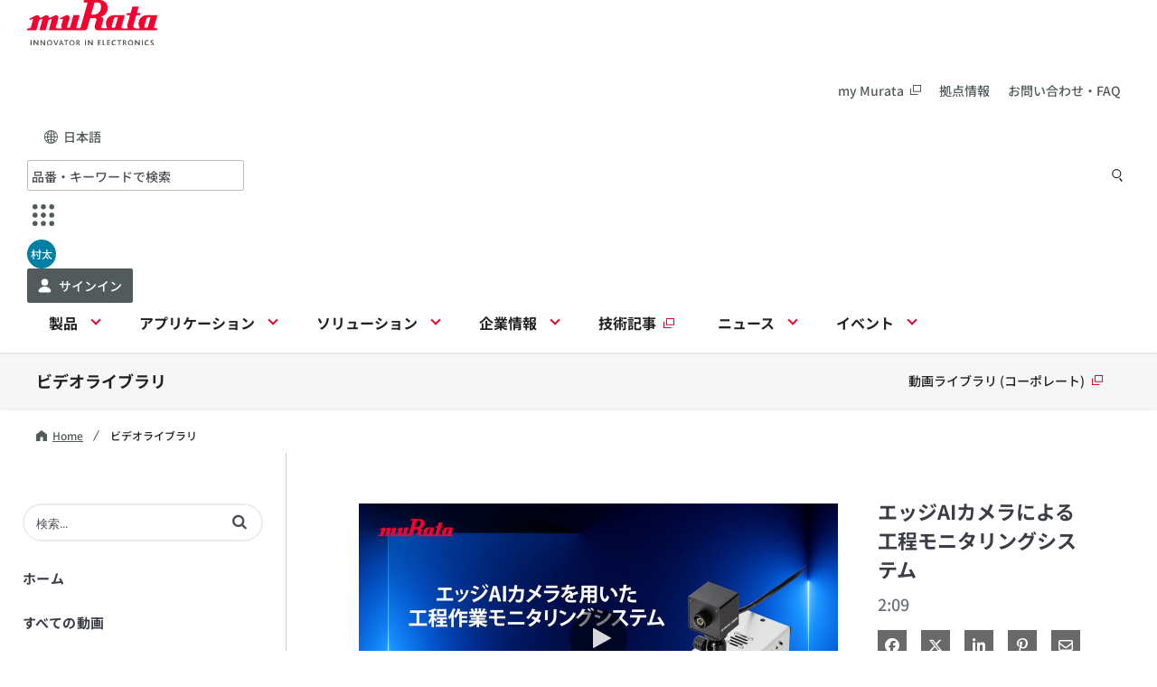

--- FILE ---
content_type: text/html; charset=UTF-8
request_url: https://video.murata.com/ja-jp
body_size: 89683
content:
<!DOCTYPE html>
<html lang="ja-jp">
  <head>
    <meta name="viewport" content="width=device-width, initial-scale=1">
    <meta charset="utf-8">
    
  <title>ビデオライブラリ | 村田製作所</title>
  <meta property="og:title" content="ビデオライブラリ | 村田製作所">
  <meta name="twitter:title" content="ビデオライブラリ | 村田製作所">

<meta name="generator" content="Brightcove">
<meta http-equiv="x-ua-compatible" content="IE=edge">

<meta name="description" content="村田製作所のビデオライブラリです。
村田製作所の全動画をまとめた動画ポータルサイトで、製品やソリューション、ロボット、会社紹介の動画をご覧いただけます。">
<meta property="og:description" content="村田製作所のビデオライブラリです。
村田製作所の全動画をまとめた動画ポータルサイトで、製品やソリューション、ロボット、会社紹介の動画をご覧いただけます。">

  <meta name="keywords" content="ビデオ,動画,村田製作所,ムラタ,製品動画,会社紹介動画,ロボット動画,ムラタセイサク君,ムラタセイコちゃん,村田製作所チアリーディング部,映像">

    <meta name="google-site-verification" content="GA2s_2CGFXwC45309OWcuGzVn7LioNjs13LKJa2LQB8" />

  <link rel="shortcut icon" sizes="196x196" href="https://images.gallerysites.net?image=http://players.brightcove.net/4741948346001/portal_assets/4741948346001-8b4ab47f-45cb-447b-bb32-80e6f1f6bc28.murataLogo_120.png&height=196&width=196">
  <link rel="apple-touch-icon" href="https://images.gallerysites.net?image=http://players.brightcove.net/4741948346001/portal_assets/4741948346001-8b4ab47f-45cb-447b-bb32-80e6f1f6bc28.murataLogo_120.png&height=196&width=196">
  <link rel="apple-touch-icon" sizes="76x76" href="https://images.gallerysites.net?image=http://players.brightcove.net/4741948346001/portal_assets/4741948346001-8b4ab47f-45cb-447b-bb32-80e6f1f6bc28.murataLogo_120.png&height=76&width=76">
  <link rel="apple-touch-icon" sizes="120x120" href="https://images.gallerysites.net?image=http://players.brightcove.net/4741948346001/portal_assets/4741948346001-8b4ab47f-45cb-447b-bb32-80e6f1f6bc28.murataLogo_120.png&height=120&width=120">
  <link rel="apple-touch-icon" sizes="152x152" href="https://images.gallerysites.net?image=http://players.brightcove.net/4741948346001/portal_assets/4741948346001-8b4ab47f-45cb-447b-bb32-80e6f1f6bc28.murataLogo_120.png&height=152&width=152">

<meta property="og:url" content="https://video.murata.com/ja-jp">

<meta property="og:image" content="http://players.brightcove.net/4741948346001/portal_assets/4741948346001-0bda48e6-9e0b-4c12-a08b-7a9ef46ae70f.murataLogo_1200.png">
<meta property="og:image:url" content="http://players.brightcove.net/4741948346001/portal_assets/4741948346001-0bda48e6-9e0b-4c12-a08b-7a9ef46ae70f.murataLogo_1200.png">
<link rel="image_src" href="http://players.brightcove.net/4741948346001/portal_assets/4741948346001-0bda48e6-9e0b-4c12-a08b-7a9ef46ae70f.murataLogo_1200.png">

<meta name="twitter:description" content="村田製作所のビデオライブラリです。
村田製作所の全動画をまとめた動画ポータルサイトで、製品やソリューション、ロボット、会社紹介の動画をご覧いただけます。">
<meta name="twitter:image" content="http://players.brightcove.net/4741948346001/portal_assets/4741948346001-0bda48e6-9e0b-4c12-a08b-7a9ef46ae70f.murataLogo_1200.png">
<meta name="twitter:image:width" content="480">
<meta name="twitter:image:height" content="270">

  <link rel="alternate" type="application/json+oembed" href="https://oembed.brightcove.com/?format=json&amp;maxwidth=480&amp;maxheight=270&amp;url=http%3A%2F%2Fplayers.brightcove.net%2F4741948346001%2F2ictTCsL_default%2Findex.html%3FvideoId%3D6386691388112" title="エッジAIカメラによる工程モニタリングシステム">
    <meta property="og:video:type" content="video/mp4">
    <meta property="og:video" content="">
    <meta property="og:video:secure_url" content="">


<meta name="twitter:card" content="player">



  <meta name="twitter:player" content="https://players.brightcove.net/4741948346001/2ictTCsL_default/index.html?videoId=6386691388112">
  <meta name="twitter:player:width" content="480">
  <meta name="twitter:player:height" content="270">





      <link href="/ja-jp/stylesheet/catalogue/catalogue_theme_light" rel="stylesheet">
<link href="https://www.murata.com/favicon.ico" rel="shortcut icon">

    
    
    
        <link href="https://webassets.murata.com/styles/SiteRenewal/Business/notosans_jp.css" rel="stylesheet">
<link href="https://webassets.murata.com/styles/SiteRenewal/Business/header.css" rel="stylesheet">
<link href="https://webassets.murata.com/styles/SiteRenewal/Business/layout_jp.css" rel="stylesheet">
<noscript><link href="https://webassets.murata.com/styles/SiteRenewal/Business/noscript.css" rel="stylesheet" ></noscript>
<link href="https://webassets.murata.com/styles/brightcove/videolibrary/gallery-catalogue-tweak-v2.css" rel="stylesheet">
<!-- OneTrust Cookies Consent Notice start -->
<script type="text/javascript" src="https://cdn.cookielaw.org/consent/b866f587-e7d0-4f41-bb98-ffe290290472/OtAutoBlock.js"></script>
<script src="https://cdn.cookielaw.org/scripttemplates/otSDKStub.js"  type="text/javascript" charset="UTF-8" data-domain-script="b866f587-e7d0-4f41-bb98-ffe290290472"></script>
<script type="text/javascript">
function OptanonWrapper() { }
</script>
<!-- OneTrust Cookies Consent Notice end -->
<script src="https://assets.adobedtm.com/193a95d152ddc4b48eec9ef739f5e8baea85bc42/satelliteLib-cd45bb235be3c8a9435191c7064254804b40eb59.js"></script>
<!-- Google Tag Manager -->
<script>(function(w,d,s,l,i){w[l]=w[l]||[];w[l].push({'gtm.start':
new Date().getTime(),event:'gtm.js'});var f=d.getElementsByTagName(s)[0],
j=d.createElement(s),dl=l!='dataLayer'?'&l='+l:'';j.async=true;j.src=
'https://www.googletagmanager.com/gtm.js?id='+i+dl;f.parentNode.insertBefore(j,f);
})(window,document,'script','dataLayer','GTM-PRTZ8QW');</script>
<!-- End Google Tag Manager -->
<script src="https://webassets.murata.com/scripts/SiteRenewal/Business/header.js" defer></script>
<script src="https://webassets.murata.com/scripts/SiteRenewal/Business/layout2.js" defer></script>
<script data-ot-ignore src="https://webassets.murata.com/scripts/brightcove/videolibrary/gallery_catalogue_additional_links.js"></script>

    
  </head>

  <body class='bc-mobile-overflow'>
    

      <div class="customHeaderContainer content-editable" data-scope="site" data-id="customHeader" data-editor="customHtml" >
        <header class="js-sticky-header js-flyout-header">
    <div class="l-header js-sticky-header_header js-flyout-header_header" data-locale="ja-jp" data-asset="https://webassets.murata.com">
        <div class="l-header_inner">
            <div class="l-header_menu">
                <div class="m-header-drawer">
                    <button type="button" class="m-header-drawer_button icon-menu js-drawer-menu" aria-controls="drawer-menu"><span>メニュー</span></button>
                </div><!-- m-header-drawer -->
            </div>
            <div class="l-header_logo">
                <a href="https://www.murata.com/ja-jp"><img src="https://webassets.murata.com/-/media/siterenewal/business/commons/icons/logo.svg" class="m-header-logo" alt="村田製作所 muRata INNOVATOR IN ELECTRONICS"></a>
            </div>
            <div class="l-header_utility">
                <ul class="m-header-link-list">
                    <li><a href="https://my.murata.com/ja/home" target="_blank">my Murata<svg class="m-header-link-list_icon" role="img">
                                <title>別ウィンドウで開く</title>
                                <use xlink:href="#icon-window"></use>
                            </svg></a></li>
                    <li><a href="https://www.murata.com/ja-jp/support/contactinformation">拠点情報</a></li>
                    <li><a href="https://www.murata.com/ja-jp/support/contact">お問い合わせ・FAQ</a></li>
                </ul><!-- m-header-link-list -->
                <div class="m-header-dropdown">
                    <button type="button" class="m-header-dropdown_button js-drawer-locale" aria-controls="drawer-locale"><svg class="m-header-dropdown_icon" aria-hidden="true">
                            <use xlink:href="#icon-globe"></use>
                        </svg><span>日本語</span></button>
                    <div id="drawer-locale" class="m-header-dropdown_content">
                        <ul class="m-header-dropdown_list">
                            <li><a href="/en-us" lang="en" hreflang="en-US" class="js-localize-href">Americas - English</a></li>
                            <li><a href="/en-eu" lang="en" hreflang="en" class="js-localize-href">EMEA - English</a></li>
                            <li><a href="/en-sg" lang="en" hreflang="en-SG" class="js-localize-href">Southeast and South Asia - English</a></li>
                            <li><a href="/en-global" lang="en" hreflang="en" class="js-localize-href">Global - English</a></li>
                            <li><a href="/zh-cn" lang="zh" hreflang="zh-cn" class="js-localize-href">中文</a></li>
                            <li><a href="/ko-kr" lang="en" hreflang="ko-kr" class="js-localize-href">Korea - English</a></li>
                            <li><a aria-current="location">日本語</a></li>
                        </ul>
                    </div>
                </div><!-- m-header-dropdown -->
            </div>
            <div class="l-header_search">
                    <div class="m-header-drawer search js-header-search">
                        <svg aria-hidden="true" style="position:absolute;width:0;height:0;display:none;"
                            xmlns="http://www.w3.org/2000/svg">
                            <defs>
                                <symbol viewbox="0 0 14.8 17.8" id="icon-header-search"
                                    xmlns="http://www.w3.org/2000/svg">
                                    <path class="lcls-1"
                                        d="M13 6.5A6.5 6.5 0 106.5 13 6.5 6.5 0 0013 6.5zm-6.5 5a5 5 0 01-5-5 5 5 0 015-5 5 5 0 015 5 5 5 0 01-5 5zm3.53 2.266l1.58-1.226 3.132 4.037-1.58 1.226z">
                                    </path>
                                </symbol>
                            </defs>
                        </svg>
                        <button type="button" class="m-header-drawer_button js-drawer-search"
                            aria-controls="drawer-search">
                            <svg class="m-header-drawer_icon" role="img">
                                <title>検索</title>
                                <use xlink:href="#icon-header-search"></use>
                            </svg></button>
                        <div id="drawer-search" class="m-header-drawer_content">
                            <div class="m-header-search">
                                <div class="m-header-search_title">
                                    <label id="header-search-label" for="header-search"
                                        class="m-header-search_label">キーワード検索</label>
                                    <p class="m-header-search_text">製品の品番または品番の一部を入力してください</p>
                                </div>
                                <div class="m-header-search_form js-header-form-link"
                                    data-href="https://www.murata.com/ja-jp/search/sitesearch/">

                                    <div class="m-header-combobox js-header-autocomplete">
                                        <div class="m-header-combobox_combobox js-autocomplete_combobox">
                                            <input name="mss_query" id="header-search" type="text"
                                                class="m-header-combobox_input m-header-search_input js-autocomplete_input js-form-link_input"
                                                aria-controls="header-search-listbox" title="品番・キーワードで検索"
                                                placeholder="品番・キーワードで検索">
                                            <button type="button"
                                                class="m-header-search_button prefix js-form-link_submit"><svg
                                                    class="m-header-search_icon" role="img">
                                                    <title>検索</title>
                                                    <use xlink:href="#icon-header-search"></use>
                                                </svg></button>
                                        </div>
                                        <ul id="header-search-listbox"
                                            class="m-header-combobox_listbox js-autocomplete_listbox"
                                            aria-labelledby="header-search-label"></ul>
                                    </div>

                                    <button type="button" class="m-header-search_button icon js-form-link_submit"><svg
                                            class="m-header-search_icon" role="img">
                                            <title>検索</title>
                                            <use xlink:href="#icon-header-search"></use>
                                        </svg></button>
                                    <button type="button" class="m-header-search_button js-form-link_submit">検索</button>
                                </div>
                            </div><!-- m-header-search -->
                        </div>
                    </div><!-- js-header-search -->

                </div><!--l-header_search-->

                <div class="l-header_apps">
                    <div class="m-header-apps">
                        <button class="js-drawer-apps m-header-apps_button" aria-controls="drawer-apps"><svg
                                class="m-header-apps_icon" role="img">
                                <title>アプリ一覧を開く</title>
                                <use xlink:href="#icon-header-app"></use>
                            </svg></button>
                        <div id="drawer-apps" class="m-header-apps_content js-match-height">
                            <ul class="m-header-apps_list">
                                <li class="js-match-height_target">
                                    <a href="#">
                                        <span class="m-header-apps_list-icon"><svg role="img">
                                                <use xlink:href="#icon-app-7"></use>
                                            </svg></span>
                                        <span class="m-header-apps_list-title">my Murata</span>
                                    </a>
                                </li>
                                <li class="js-match-height_target">
                                    <a href="#">
                                        <span class="m-header-apps_list-icon"><svg role="img">
                                                <use xlink:href="#icon-app-2"></use>
                                            </svg></span>
                                        <span class="m-header-apps_list-title">Murata<br>Community</span>
                                    </a>
                                </li>
                                <li class="js-match-height_target">
                                    <a href="#">
                                        <span class="m-header-apps_list-icon"><svg role="img">
                                                <use xlink:href="#icon-app-3"></use>
                                            </svg></span>
                                        <span class="m-header-apps_list-title">SimSurfing</span>
                                    </a>
                                </li>
                                <li class="js-match-height_target">
                                    <a href="#">
                                        <span class="m-header-apps_list-icon"><svg role="img">
                                                <use xlink:href="#icon-app-4"></use>
                                            </svg></span>
                                        <span class="m-header-apps_list-title">製品検索</span>
                                    </a>
                                </li>
                                <li class="js-match-height_target">
                                    <a href="#">
                                        <span class="m-header-apps_list-icon"><svg role="img">
                                                <use xlink:href="#icon-app-1"></use>
                                            </svg></span>
                                        <span class="m-header-apps_list-title">Murata ID</span>
                                    </a>
                                </li>
                                <li class="js-match-height_target">
                                    <a href="#">
                                        <span class="m-header-apps_list-icon"><svg role="img">
                                                <use xlink:href="#icon-app-5"></use>
                                            </svg></span>
                                        <span class="m-header-apps_list-title">在庫検索</span>
                                    </a>
                                </li>
                                <li class="js-match-height_target">
                                    <a href="#">
                                        <span class="m-header-apps_list-icon"><svg role="img">
                                                <use xlink:href="#icon-app-6"></use>
                                            </svg></span>
                                        <span class="m-header-apps_list-title">ビデオライブラリ
                                        </span>
                                    </a>
                                </li>
                            </ul>
                        </div><!-- m-header-apps_content -->
                    </div>

                </div><!-- l-header_apps -->

                <div class="l-header_id">
                    <div class="m-header-id">
                        <button class="js-drawer-id m-header-id_button" aria-controls="drawer-id"
                            aria-label="ID">村太</button>
                        <div id="drawer-id" class="m-header-id_content">
                            <div class="m-header-id_head">
                                <span class="m-header-id_avatar">村太</span>
                                <b class="m-header-id_name">村田 太郎 様</b>
                                <span class="m-header-id_address">********@murata.com</span>
                            </div>
                            <ul class="m-header-id_list">
                                <li class="m-header-id_item">
                                    <a href="#" class="m-header-id_link">
                                        <svg class="m-header-id_icon" role="img">
                                            <use xlink:href="#icon-id-setting"></use>
                                        </svg>
                                        ID管理
                                    </a>
                                </li>
                                <li class="m-header-id_item">
                                    <a href="#" class="m-header-id_link">App Function 1</a>
                                </li>
                                <li class="m-header-id_item">
                                    <a href="#" class="m-header-id_link">App Function 2</a>
                                </li>
                                <li class="m-header-id_item">
                                    <a href="#" class="m-header-id_link">App Function 3</a>
                                </li>
                                <li class="m-header-id_item">
                                    <a href="#" class="m-header-id_link">
                                        <svg class="m-header-id_icon" role="img">
                                            <use xlink:href="#icon-id-signout"></use>
                                        </svg>
                                        サインアウト
                                    </a>
                                </li>
                            </ul>
                        </div>
                    </div>
                </div><!-- l-header_id -->

                <div class="l-header_signin">
                    <div class="m-header-signin">
                        <a href="#" class="m-header-signin_link"><svg class="m-header-signin_icon" role="img"
                                aria-hidden="true">
                                <title>サインイン</title>
                                <use xlink:href="#icon-header-id"></use>
                            </svg>サインイン</a>
                    </div>
                </div><!-- l-header_signin -->
            <div class="l-header_nav">
                <div class="m-header-drawer">
                    <div id="drawer-menu" class="m-header-drawer_content">
                        <nav class="m-nav-global" aria-label="ヘッダー">
                            <ul class="m-nav-global_list js-global-nav js-current-nav">
                                <li><button type="button"><span>製品</span></button></li>
                                <li><button type="button"><span>アプリケーション</span></button></li>
                                <li><button type="button"><span>ソリューション</span></button></li>
                                <li><button type="button"><span>企業情報</span></button></li>
                                <li><button type="button"><span>技術記事</span></button></li>                                
                                <li><button type="button"><span>ニュース</span></button></li>
                                <li><button type="button"><span>イベント</span></button></li>
                                <li><a href="https://article.murata.com/ja-jp" target="_blank"><span>技術記事<svg class="m-nav-global_icon" role="img">
                                                <title>別ウィンドウで開く</title>
                                                <use xlink:href="#icon-window"></use>
                                            </svg></span></a></li>
                            </ul>
                            <ul class="m-nav-global_list extra">
                                                                <li><a href="https://my.murata.com/ja/home" target="_blank">my Murata<svg class="m-nav-global_icon" role="img">
                                            <title>別ウィンドウで開く</title>
                                            <use xlink:href="#icon-window"></use>
                                        </svg></a></li>
                                <li><a href="https://www.murata.com/ja-jp/support/contactinformation"><span>拠点情報</span></a></li>
                                <li><a href="https://www.murata.com/ja-jp/support/contact"><span>お問い合わせ・FAQ</span></a></li>  
                            </ul>
                        </nav>
                        <div class="m-nav-search">
                            <div class="m-nav-search_title">
                                <label for="nav-language" class="m-nav-search_label">地域・言語を選んでください。</label>
                            </div>
                            <div class="m-nav-search_form js-form-link">
                                <div class="m-nav-search_select-wrap">
                                    <select id="nav-language" name="nav-language" class="m-nav-search_select js-form-link_select" data-localize="true">
                                        <option value="" lang="en" data-href="/en-us">Americas - English</option>
                                        <option value="" lang="en" data-href="/en-eu">EMEA - English</option>
                                        <option value="" lang="en" data-href="/en-sg">Southeast and South Asia - English</option>
                                        <option value="" lang="en" data-href="/en-global">Global - English</option>
                                        <option value="" lang="zh" data-href="/zh-cn">中文</option>
                                        <option value="" lang="en" data-href="/ko-kr">Korea - English</option>
                                        <option value="" data-href="/ja-jp" selected>日本語</option>
                                    </select>
                                </div>
                                <button type="button" class="m-nav-search_button js-form-link_submit">選択</button>
                            </div>
                        </div><!-- m-nav-search -->
                    </div>
                </div><!-- m-header-drawer -->
            </div>
        </div>
    </div><!-- l-header -->
    <div class="l-nav-local js-sticky-header_nav">
        <div class="l-nav-local_inner">
            <div class="l-nav-local_title">
                <div class="m-nav-local-title">
                    <a href="https://video.murata.com/ja-jp" id="nav-local-title" class="m-nav-local-title_text js-drawer-nav-local" aria-controls="drawer-nav-local">ビデオライブラリ</a>
                </div><!-- m-nav-local-title -->
            </div>
            <div id="drawer-nav-local" class="l-nav-local_content">
                <nav class="m-nav-local" aria-labelledby="nav-local-title">
                    <ul class="m-nav-local_list js-drop-nav-local">
                        <li class="top-item"><a href="/ja-jp/">ビデオライブラリトップ</a></li>
                        <li><a href="https://corporate.murata.com/ja-jp/more_murata/movies/corporate" target="_blank">動画ライブラリ (コーポレート)<svg class="m-nav-global_icon" role="img">
                                    <title>Open in New Window</title>
                                    <use xlink:href="#icon-window"></use>
                                </svg></a></li>
                    </ul>
                </nav>
            </div>
        </div>
    </div>
</header>
<main>
    <div class="l-breadcrumb content-top">
        <div class="l-breadcrumb_inner">
            <ol class="m-breadcrumb-list">
                <li><a href="https://www.murata.com/ja-jp"><svg class="m-breadcrumb-list_icon" aria-hidden="true">
                            <use xlink:href="#icon-home"></use>
                        </svg>Home</a></li>
                <li><a aria-current="page">ビデオライブラリ</a></li>
            </ol>
        </div>
    </div>
      </div>

      
      

    <div class="site-container  bcg-has-sidebar-menu">
      <div id="main-header-logo-container" class="main-header-logo-container">
  <div class="main-header-logo">
    <a href="/ja-jp" class="bcg-main-header-title content-editable append-pencil" data-id="mainHeaderTitle" data-editor="text" data-scope="site" data-placeholder=ホーム リンク テキスト><div class="content-editable" data-id="" data-editor="richText">
</div>
</a>
  </div>
</div>


<header id="bcg-main-header" class="main-header bcg-main-header-hide bcg-burger-menu">
  <div class="bcg-main-nav-toggle-container">
    <button aria-controls="main-nav" aria-haspopup="true" aria-expanded="false" id="menu-button" aria-label="メニューの展開">
      <img class="main-nav-toggle" src="/bc-template/catalogue/5/templates/sites/catalogue/themes/catalogue_theme_light/images/burger.png" aria-hidden="true" alt="メニュー"/>
      <span class="bcg-main-nav-toggle-label">メニュー</span>
    </button>
    <img role="button" class="bcg-main-nav-close-tablet" src="/bc-template/catalogue/5/templates/sites/catalogue/images/Close.png" alt="メニューを閉じる" aria-label="メニューを閉じる" style="display: none;"/>
  </div>
  <div class="bcg-sidebar-header-logo">
    <a href="/ja-jp" class="bcg-main-header-title content-editable append-pencil" data-id="mainHeaderTitle" data-editor="text" data-scope="site" data-placeholder=ホーム リンク テキスト><div class="content-editable" data-id="" data-editor="richText">
</div>
</a>
  </div>

    <div class="main-header-search-icon main-header-search-open fa">
      <button class="expand-search-button" aria-label="検索バーの展開"></button>
    </div>
    <div class="main-header-search-container" role="search">
      <div class="main-header-search">
        <label for="bcg-search-input" class="sr-only">動画の検索語句を入力</label>
        <input id="bcg-search-input" class="main-header-search-input" type="text" placeholder="検索...">
        <div class="main-header-search-close">
          <img role="button" tabindex="0" src="/bc-template/catalogue/5/templates/sites/catalogue/images/Close.png" aria-label="検索バーを閉じる"/>
        </div>
        <div class="main-header-search-icon fa" aria-hidden="true" aria-label="perform search" role="button" tabindex="0"></div>

      </div>
    </div>

  <nav id="main-nav" class="main-nav" aria-hidden="false" >
    <img class="bcg-main-nav-close" src="/bc-template/catalogue/5/templates/sites/catalogue/images/Close.png" alt="close" />

    <ul class="main-nav-categories" id="main-nav-cat">
      <li class="main-nav-category main-nav-category-home">
        <a href="/ja-jp">ホーム</a>
      </li>
        <li class="main-nav-category">

            <a href="/ja-jp/category/videos/すべての動画" >すべての動画</a>

        </li>
        <li class="main-nav-category has-children">

            <a href="/ja-jp/category/videos/コンデンサ（キャパシタ）" >コンデンサ（キャパシタ）</a>

            <button class="trigger-dropdown" aria-label="Toggle Submenu">
              <i class="fa fa-chevron-up"></i>
              <i class="fa fa-chevron-down"></i>
            </button>

            <ul class="main-nav-subcategories  hide-dropdown">
                <li class="main-nav-subcategory">

      <a
        class="focusable"
        href="/ja-jp/category/videos/セラミックコンデンサ（キャパシタ）"
        tabindex="-1"
      >
        セラミックコンデンサ（キャパシタ）
      </a>

  </li>
  <li class="main-nav-subcategory">

      <a
        class="focusable"
        href="/ja-jp/category/videos/導電性高分子アルミ電解コンデンサ"
        tabindex="-1"
      >
        導電性高分子アルミ電解コンデンサ
      </a>

  </li>
  <li class="main-nav-subcategory">

      <a
        class="focusable"
        href="/ja-jp/category/videos/バリアブルキャパシタ"
        tabindex="-1"
      >
        バリアブルキャパシタ
      </a>

  </li>
  <li class="main-nav-subcategory">

      <a
        class="focusable"
        href="/ja-jp/category/videos/シリコンキャパシタ（シリコンコンデンサ）"
        tabindex="-1"
      >
        シリコンキャパシタ（シリコンコンデンサ）
      </a>

  </li>

            </ul>
        </li>
        <li class="main-nav-category">

            <a href="/ja-jp/category/videos/インダクタ-（コイル）" >インダクタ （コイル）</a>

        </li>
        <li class="main-nav-category has-children">

            <a href="/ja-jp/category/videos/ノイズ対策部品-emi除去フィルタ-tvsダイオード" >ノイズ対策部品/EMI除去フィルタ/TVSダイオード</a>

            <button class="trigger-dropdown" aria-label="Toggle Submenu">
              <i class="fa fa-chevron-up"></i>
              <i class="fa fa-chevron-down"></i>
            </button>

            <ul class="main-nav-subcategories  hide-dropdown">
                <li class="main-nav-subcategory">

      <a
        class="focusable"
        href="/ja-jp/category/videos/emi除去フィルタ-（emc・ノイズ対策）"
        tabindex="-1"
      >
        EMI除去フィルタ （EMC・ノイズ対策）
      </a>

  </li>
  <li class="main-nav-subcategory">

      <a
        class="focusable"
        href="/ja-jp/category/videos/tvsダイオード（esd保護デバイス）"
        tabindex="-1"
      >
        TVSダイオード（ESD保護デバイス）
      </a>

  </li>

            </ul>
        </li>
        <li class="main-nav-category has-children">

            <a href="/ja-jp/category/videos/サーミスタ（温度センサ、電流制御）" >サーミスタ（温度センサ、電流制御）</a>

            <button class="trigger-dropdown" aria-label="Toggle Submenu">
              <i class="fa fa-chevron-up"></i>
              <i class="fa fa-chevron-down"></i>
            </button>

            <ul class="main-nav-subcategories  hide-dropdown">
                <li class="main-nav-subcategory">

      <a
        class="focusable"
        href="/ja-jp/category/videos/ntcサーミスタ"
        tabindex="-1"
      >
        NTCサーミスタ
      </a>

  </li>
  <li class="main-nav-subcategory">

      <a
        class="focusable"
        href="/ja-jp/category/videos/ptcサーミスタ-（ポジスタ）"
        tabindex="-1"
      >
        PTCサーミスタ （ポジスタ）
      </a>

  </li>

            </ul>
        </li>
        <li class="main-nav-category has-children">

            <a href="/ja-jp/category/videos/センサ" >センサ</a>

            <button class="trigger-dropdown" aria-label="Toggle Submenu">
              <i class="fa fa-chevron-up"></i>
              <i class="fa fa-chevron-down"></i>
            </button>

            <ul class="main-nav-subcategories  hide-dropdown">
                <li class="main-nav-subcategory">

      <a
        class="focusable"
        href="/ja-jp/category/videos/空中超音波センサ"
        tabindex="-1"
      >
        空中超音波センサ
      </a>

  </li>
  <li class="main-nav-subcategory">

      <a
        class="focusable"
        href="/ja-jp/category/videos/焦電型赤外線センサ"
        tabindex="-1"
      >
        焦電型赤外線センサ
      </a>

  </li>
  <li class="main-nav-subcategory">

      <a
        class="focusable"
        href="/ja-jp/category/videos/振動センサ"
        tabindex="-1"
      >
        振動センサ
      </a>

  </li>
  <li class="main-nav-subcategory">

      <a
        class="focusable"
        href="/ja-jp/category/videos/加速度センサ"
        tabindex="-1"
      >
        加速度センサ
      </a>

  </li>
  <li class="main-nav-subcategory">

      <a
        class="focusable"
        href="/ja-jp/category/videos/傾斜センサ"
        tabindex="-1"
      >
        傾斜センサ
      </a>

  </li>
  <li class="main-nav-subcategory">

      <a
        class="focusable"
        href="/ja-jp/category/videos/ジャイロセンサ"
        tabindex="-1"
      >
        ジャイロセンサ
      </a>

  </li>
  <li class="main-nav-subcategory">

      <a
        class="focusable"
        href="/ja-jp/category/videos/co2センサ"
        tabindex="-1"
      >
        CO2センサ
      </a>

  </li>
  <li class="main-nav-subcategory">

      <a
        class="focusable"
        href="/ja-jp/category/videos/amrセンサ-（磁気センサ）"
        tabindex="-1"
      >
        AMRセンサ （磁気センサ）
      </a>

  </li>
  <li class="main-nav-subcategory">

      <a
        class="focusable"
        href="/ja-jp/category/videos/圧力センサ"
        tabindex="-1"
      >
        圧力センサ
      </a>

  </li>
  <li class="main-nav-subcategory">

      <a
        class="focusable"
        href="/ja-jp/category/videos/土壌センサ"
        tabindex="-1"
      >
        土壌センサ
      </a>

  </li>
  <li class="main-nav-subcategory">

      <a
        class="focusable"
        href="/ja-jp/category/videos/圧電フィルムセンサ（picoleaf™）"
        tabindex="-1"
      >
        圧電フィルムセンサ（Picoleaf™）
      </a>

  </li>

            </ul>
        </li>
        <li class="main-nav-category has-children">

            <a href="/ja-jp/category/videos/タイミングデバイス-水晶振動子-セラミック発振子" >タイミングデバイス (水晶振動子/セラミック発振子)</a>

            <button class="trigger-dropdown" aria-label="Toggle Submenu">
              <i class="fa fa-chevron-up"></i>
              <i class="fa fa-chevron-down"></i>
            </button>

            <ul class="main-nav-subcategories  hide-dropdown">
                <li class="main-nav-subcategory">

      <a
        class="focusable"
        href="/ja-jp/category/videos/水晶振動子"
        tabindex="-1"
      >
        水晶振動子
      </a>

  </li>

            </ul>
        </li>
        <li class="main-nav-category">

            <a href="/ja-jp/category/videos/光学応用製品" >光学応用製品</a>

        </li>
        <li class="main-nav-category">

            <a href="/ja-jp/category/videos/電源製品" >電源製品</a>

        </li>
        <li class="main-nav-category has-children">

            <a href="/ja-jp/category/videos/バッテリ" >バッテリ</a>

            <button class="trigger-dropdown" aria-label="Toggle Submenu">
              <i class="fa fa-chevron-up"></i>
              <i class="fa fa-chevron-down"></i>
            </button>

            <ul class="main-nav-subcategories  hide-dropdown">
                <li class="main-nav-subcategory">

      <a
        class="focusable"
        href="/ja-jp/category/videos/円筒形リチウムイオン二次電池"
        tabindex="-1"
      >
        円筒形リチウムイオン二次電池
      </a>

  </li>
  <li class="main-nav-subcategory">

      <a
        class="focusable"
        href="/ja-jp/category/videos/fortelion-24vバッテリモジュール"
        tabindex="-1"
      >
        FORTELION 24Vバッテリモジュール
      </a>

  </li>

            </ul>
        </li>
        <li class="main-nav-category has-children">

            <a href="/ja-jp/category/videos/マイクロメカトロ" >マイクロメカトロ</a>

            <button class="trigger-dropdown" aria-label="Toggle Submenu">
              <i class="fa fa-chevron-up"></i>
              <i class="fa fa-chevron-down"></i>
            </button>

            <ul class="main-nav-subcategories  hide-dropdown">
                <li class="main-nav-subcategory">

      <a
        class="focusable"
        href="/ja-jp/category/videos/マイクロブロア（エアポンプ）"
        tabindex="-1"
      >
        マイクロブロア（エアポンプ）
      </a>

  </li>

            </ul>
        </li>
        <li class="main-nav-category">

            <a href="/ja-jp/category/videos/rfid製品" >RFID製品</a>

        </li>
        <li class="main-nav-category has-children">

            <a href="/ja-jp/category/videos/基板製品" >基板製品</a>

            <button class="trigger-dropdown" aria-label="Toggle Submenu">
              <i class="fa fa-chevron-up"></i>
              <i class="fa fa-chevron-down"></i>
            </button>

            <ul class="main-nav-subcategories  hide-dropdown">
                <li class="main-nav-subcategory">

      <a
        class="focusable"
        href="/ja-jp/category/videos/メトロサーク™"
        tabindex="-1"
      >
        メトロサーク™
      </a>

  </li>
  <li class="main-nav-subcategory">

      <a
        class="focusable"
        href="/ja-jp/category/videos/ストレッチャブル基板"
        tabindex="-1"
      >
        ストレッチャブル基板
      </a>

  </li>

            </ul>
        </li>
        <li class="main-nav-category has-children">

            <a href="/ja-jp/category/videos/コネクタ" >コネクタ</a>

            <button class="trigger-dropdown" aria-label="Toggle Submenu">
              <i class="fa fa-chevron-up"></i>
              <i class="fa fa-chevron-down"></i>
            </button>

            <ul class="main-nav-subcategories  hide-dropdown">
                <li class="main-nav-subcategory">

      <a
        class="focusable"
        href="/ja-jp/category/videos/スイッチ付き高周波同軸コネクタ"
        tabindex="-1"
      >
        スイッチ付き高周波同軸コネクタ
      </a>

  </li>
  <li class="main-nav-subcategory">

      <a
        class="focusable"
        href="/ja-jp/category/videos/高周波多極コネクタ（基板対基板-基板対fpcコネクタ）"
        tabindex="-1"
      >
        高周波多極コネクタ（基板対基板/基板対FPCコネクタ）
      </a>

  </li>

            </ul>
        </li>
        <li class="main-nav-category has-children">

            <a href="/ja-jp/category/videos/アンテナおよび関連製品" >アンテナおよび関連製品</a>

            <button class="trigger-dropdown" aria-label="Toggle Submenu">
              <i class="fa fa-chevron-up"></i>
              <i class="fa fa-chevron-down"></i>
            </button>

            <ul class="main-nav-subcategories  hide-dropdown">
                <li class="main-nav-subcategory">

      <a
        class="focusable"
        href="/ja-jp/category/videos/アンテナコイル"
        tabindex="-1"
      >
        アンテナコイル
      </a>

  </li>

            </ul>
        </li>
        <li class="main-nav-category has-children">

            <a href="/ja-jp/category/videos/通信モジュール" >通信モジュール</a>

            <button class="trigger-dropdown" aria-label="Toggle Submenu">
              <i class="fa fa-chevron-up"></i>
              <i class="fa fa-chevron-down"></i>
            </button>

            <ul class="main-nav-subcategories  hide-dropdown">
                <li class="main-nav-subcategory">

      <a
        class="focusable"
        href="/ja-jp/category/videos/wi-fi®-modules"
        tabindex="-1"
      >
        Wi-Fi® Modules
      </a>

  </li>
  <li class="main-nav-subcategory">

      <a
        class="focusable"
        href="/ja-jp/category/videos/lpwa製品"
        tabindex="-1"
      >
        LPWA製品
      </a>

  </li>
  <li class="main-nav-subcategory">

      <a
        class="focusable"
        href="/ja-jp/category/videos/uwbモジュール"
        tabindex="-1"
      >
        UWBモジュール
      </a>

  </li>
  <li class="main-nav-subcategory">

      <a
        class="focusable"
        href="/ja-jp/category/videos/エッジaiモジュール"
        tabindex="-1"
      >
        エッジAIモジュール
      </a>

  </li>

            </ul>
        </li>
        <li class="main-nav-category has-children">

            <a href="/ja-jp/category/videos/イオナイザモジュール-オゾナイザモジュール" >イオナイザモジュール/オゾナイザモジュール</a>

            <button class="trigger-dropdown" aria-label="Toggle Submenu">
              <i class="fa fa-chevron-up"></i>
              <i class="fa fa-chevron-down"></i>
            </button>

            <ul class="main-nav-subcategories  hide-dropdown">
                <li class="main-nav-subcategory">

      <a
        class="focusable"
        href="/ja-jp/category/videos/イオナイザ"
        tabindex="-1"
      >
        イオナイザ
      </a>

  </li>
  <li class="main-nav-subcategory">

      <a
        class="focusable"
        href="/ja-jp/category/videos/オゾナイザ"
        tabindex="-1"
      >
        オゾナイザ
      </a>

  </li>

            </ul>
        </li>
        <li class="main-nav-category has-children">

            <a href="/ja-jp/category/videos/ソリューション" >ソリューション</a>

            <button class="trigger-dropdown" aria-label="Toggle Submenu">
              <i class="fa fa-chevron-up"></i>
              <i class="fa fa-chevron-down"></i>
            </button>

            <ul class="main-nav-subcategories  hide-dropdown">
                <li class="main-nav-subcategory">

      <a
        class="focusable"
        href="/ja-jp/category/videos/無線センシングソリューション"
        tabindex="-1"
      >
        無線センシングソリューション
      </a>

  </li>
  <li class="main-nav-subcategory">

      <a
        class="focusable"
        href="/ja-jp/category/videos/作業者安全モニタリングシステム"
        tabindex="-1"
      >
        作業者安全モニタリングシステム
      </a>

  </li>
  <li class="main-nav-subcategory">

      <a
        class="focusable"
        href="/ja-jp/category/videos/m-flip"
        tabindex="-1"
      >
        m-FLIP
      </a>

  </li>
  <li class="main-nav-subcategory">

      <a
        class="focusable"
        href="/ja-jp/category/videos/統合型再エネ制御ソリューションefinnos"
        tabindex="-1"
      >
        統合型再エネ制御ソリューションefinnos
      </a>

  </li>
  <li class="main-nav-subcategory">

      <a
        class="focusable"
        href="/ja-jp/category/videos/工場排ガス処理用耐熱セラミック触媒"
        tabindex="-1"
      >
        工場排ガス処理用耐熱セラミック触媒
      </a>

  </li>
  <li class="main-nav-subcategory">

      <a
        class="focusable"
        href="/ja-jp/category/videos/センサデータプラットフォームpifaa"
        tabindex="-1"
      >
        センサデータプラットフォームPifaa
      </a>

  </li>
  <li class="main-nav-subcategory">

      <a
        class="focusable"
        href="/ja-jp/category/videos/空間可視化ソリューションairsual"
        tabindex="-1"
      >
        空間可視化ソリューションAIRSual
      </a>

  </li>
  <li class="main-nav-subcategory">

      <a
        class="focusable"
        href="/ja-jp/category/videos/車内の幼児置き去りをwi-fi電波で検知する-ソリューション"
        tabindex="-1"
      >
        車内の幼児置き去りをWi-Fi電波で検知する ソリューション
      </a>

  </li>

            </ul>
        </li>
        <li class="main-nav-category">

            <a href="/ja-jp/category/videos/技術記事" >技術記事</a>

        </li>
        <li class="main-nav-category has-children">

            <a href="/ja-jp/category/videos/医療・ヘルスケア機器" >医療・ヘルスケア機器</a>

            <button class="trigger-dropdown" aria-label="Toggle Submenu">
              <i class="fa fa-chevron-up"></i>
              <i class="fa fa-chevron-down"></i>
            </button>

            <ul class="main-nav-subcategories  hide-dropdown">
                <li class="main-nav-subcategory">

      <a
        class="focusable"
        href="/ja-jp/category/videos/疲労ストレス計"
        tabindex="-1"
      >
        疲労ストレス計
      </a>

  </li>
  <li class="main-nav-subcategory">

      <a
        class="focusable"
        href="/ja-jp/category/videos/細胞向け分画フィルタ-cellnetta"
        tabindex="-1"
      >
        細胞向け分画フィルタ CELLNETTA
      </a>

  </li>

            </ul>
        </li>
        <li class="main-nav-category has-children">

            <a href="/ja-jp/category/videos/その他製品" >その他製品</a>

            <button class="trigger-dropdown" aria-label="Toggle Submenu">
              <i class="fa fa-chevron-up"></i>
              <i class="fa fa-chevron-down"></i>
            </button>

            <ul class="main-nav-subcategories  hide-dropdown">
                <li class="main-nav-subcategory">

      <a
        class="focusable"
        href="/ja-jp/category/videos/all-in-one蓄電池システム"
        tabindex="-1"
      >
        All-in-One蓄電池システム
      </a>

  </li>

            </ul>
        </li>
        <li class="main-nav-category has-children">

            <a href="/ja-jp/category/videos/webサービス" >Webサービス</a>

            <button class="trigger-dropdown" aria-label="Toggle Submenu">
              <i class="fa fa-chevron-up"></i>
              <i class="fa fa-chevron-down"></i>
            </button>

            <ul class="main-nav-subcategories  hide-dropdown">
                <li class="main-nav-subcategory">

      <a
        class="focusable"
        href="/ja-jp/category/videos/simsurfing"
        tabindex="-1"
      >
        SimSurfing
      </a>

  </li>
  <li class="main-nav-subcategory">

      <a
        class="focusable"
        href="/ja-jp/category/videos/製品情報管理apiサービス"
        tabindex="-1"
      >
        製品情報管理APIサービス
      </a>

  </li>

            </ul>
        </li>
        <li class="main-nav-category">

            <a href="/ja-jp/category/videos/murata-community" >Murata Community</a>

        </li>
        <li class="main-nav-category has-children">

            <a href="/ja-jp/category/videos/アプリケーション" >アプリケーション</a>

            <button class="trigger-dropdown" aria-label="Toggle Submenu">
              <i class="fa fa-chevron-up"></i>
              <i class="fa fa-chevron-down"></i>
            </button>

            <ul class="main-nav-subcategories  hide-dropdown">
                <li class="main-nav-subcategory">

      <a
        class="focusable"
        href="/ja-jp/category/videos/モビリティ"
        tabindex="-1"
      >
        モビリティ
      </a>

  </li>
  <li class="main-nav-subcategory">

      <a
        class="focusable"
        href="/ja-jp/category/videos/データセンタ・エンタープライズコンピューティング"
        tabindex="-1"
      >
        データセンタ・エンタープライズコンピューティング
      </a>

  </li>
  <li class="main-nav-subcategory">

      <a
        class="focusable"
        href="/ja-jp/category/videos/産業用機器"
        tabindex="-1"
      >
        産業用機器
      </a>

  </li>
  <li class="main-nav-subcategory">

      <a
        class="focusable"
        href="/ja-jp/category/videos/パーソナルエレクトロニクス"
        tabindex="-1"
      >
        パーソナルエレクトロニクス
      </a>

  </li>
  <li class="main-nav-subcategory">

      <a
        class="focusable"
        href="/ja-jp/category/videos/stem教育"
        tabindex="-1"
      >
        STEM教育
      </a>

  </li>

            </ul>
        </li>
        <li class="main-nav-category has-children">

            <a href="/ja-jp/category/videos/特集" >特集</a>

            <button class="trigger-dropdown" aria-label="Toggle Submenu">
              <i class="fa fa-chevron-up"></i>
              <i class="fa fa-chevron-down"></i>
            </button>

            <ul class="main-nav-subcategories  hide-dropdown">
                <li class="main-nav-subcategory">

      <a
        class="focusable"
        href="/ja-jp/category/videos/techtalk"
        tabindex="-1"
      >
        TechTalk
      </a>

  </li>
  <li class="main-nav-subcategory">

      <a
        class="focusable"
        href="/ja-jp/category/videos/ふしぎな石ころ"
        tabindex="-1"
      >
        ふしぎな石ころ
      </a>

  </li>
  <li class="main-nav-subcategory">

      <a
        class="focusable"
        href="/ja-jp/category/videos/新規事業-オープンイノベーション"
        tabindex="-1"
      >
        新規事業/オープンイノベーション
      </a>

  </li>

            </ul>
        </li>
        <li class="main-nav-category has-children">

            <a href="/ja-jp/category/videos/企業情報" >企業情報</a>

            <button class="trigger-dropdown" aria-label="Toggle Submenu">
              <i class="fa fa-chevron-up"></i>
              <i class="fa fa-chevron-down"></i>
            </button>

            <ul class="main-nav-subcategories  hide-dropdown">
                <li class="main-nav-subcategory has-children">

      <a
        class="focusable"
        href="/ja-jp/category/videos/ロボット"
        tabindex="-1"
      >
        ロボット
      </a>

      <button
        class="trigger-dropdown focusable"
        tabindex="-1"
      >
        <i class="fa fa-chevron-up"></i>
        <i class="fa fa-chevron-down"></i>
      </button>

      <ul class="main-nav-subcategories hide-dropdown">
          <li class="main-nav-subcategory">

      <a
        class="focusable"
        href="/ja-jp/category/videos/ムラタセイサク君®とムラタセイコちゃん®"
        tabindex="-1"
      >
        ムラタセイサク君®とムラタセイコちゃん®
      </a>

  </li>
  <li class="main-nav-subcategory">

      <a
        class="focusable"
        href="/ja-jp/category/videos/村田製作所チアリーディング部"
        tabindex="-1"
      >
        村田製作所チアリーディング部
      </a>

  </li>

      </ul>
  </li>
  <li class="main-nav-subcategory">

      <a
        class="focusable"
        href="/ja-jp/category/videos/会社紹介"
        tabindex="-1"
      >
        会社紹介
      </a>

  </li>
  <li class="main-nav-subcategory">

      <a
        class="focusable"
        href="/ja-jp/category/videos/cm"
        tabindex="-1"
      >
        CM
      </a>

  </li>
  <li class="main-nav-subcategory">

      <a
        class="focusable"
        href="/ja-jp/category/videos/魔改造の夜"
        tabindex="-1"
      >
        魔改造の夜
      </a>

  </li>

            </ul>
        </li>
    </ul>
  </nav>

    





</header>



      <div class="main-content" role="main">
        <div class="bcg-fixed-width-container">
            


<div class="content-editable bcg-home-carousel-container no-overlay " data-id="categories" data-scope="site" data-editor="categories">

        <div class="home-carousel-video bcg-video-active" data-video-id="6386691388112" data-slide-index="1">
          <div class="bc-player-placeholder" tabindex="0" role="button">
            <img class="bc-image-loader" data-bc-src="https://cf-images.ap-northeast-1.prod.boltdns.net/v1/static/4741948346001/a8a2bd77-4f3b-4e70-94a1-72b64c9aab14/2cc707e4-e173-4557-aace-9b7e5668ba90/1280x720/match/image.jpg" data-bc-alt="エッジAIカメラによる工程モニタリングシステム" />
            <div class="bcg-placeholder-overlay bcg-accent-placeholder-overlay"></div>
            <div class="bcg-placeholder-overlay"></div>
            <div class="play-icon"><span class="fa fa-play"></span><span class="sr-only">動画を再生</span></div>
          </div>
          <div class="bc-player"></div>
        </div>
        <div class="home-carousel-video bcg-video-active" data-video-id="6385780553112" data-slide-index="2">
          <div class="bc-player-placeholder" tabindex="0" role="button">
            <img class="bc-image-loader" data-bc-src="https://cf-images.ap-northeast-1.prod.boltdns.net/v1/static/4741948346001/25cf6232-e0a1-4de6-849e-595d97bcabcf/20db1e4c-319e-445e-89ef-5b3bfc050506/1280x720/match/image.jpg" data-bc-alt="【村田製作所 CM】MEMS慣性力センサ篇 30秒バージョン" />
            <div class="bcg-placeholder-overlay bcg-accent-placeholder-overlay"></div>
            <div class="bcg-placeholder-overlay"></div>
            <div class="play-icon"><span class="fa fa-play"></span><span class="sr-only">動画を再生</span></div>
          </div>
          <div class="bc-player"></div>
        </div>
        <div class="home-carousel-video bcg-video-active" data-video-id="6385336642112" data-slide-index="3">
          <div class="bc-player-placeholder" tabindex="0" role="button">
            <img class="bc-image-loader" data-bc-src="https://cf-images.ap-northeast-1.prod.boltdns.net/v1/static/4741948346001/d5980e9d-f934-4dfb-a4d3-ec66876e77f7/07318c2e-7fe1-423d-b518-8c1d8cf40c5f/1280x720/match/image.jpg" data-bc-alt="疲労ストレス計 MF100のユースケース　健康経営編" />
            <div class="bcg-placeholder-overlay bcg-accent-placeholder-overlay"></div>
            <div class="bcg-placeholder-overlay"></div>
            <div class="play-icon"><span class="fa fa-play"></span><span class="sr-only">動画を再生</span></div>
          </div>
          <div class="bc-player"></div>
        </div>
        <div class="home-carousel-video bcg-video-active" data-video-id="6385241189112" data-slide-index="4">
          <div class="bc-player-placeholder" tabindex="0" role="button">
            <img class="bc-image-loader" data-bc-src="https://cf-images.ap-northeast-1.prod.boltdns.net/v1/static/4741948346001/bc765393-59e8-4e8c-9ca3-d7da8cecaa5d/3252a23a-35e6-4226-b13b-2eb44beb89c5/1280x720/match/image.jpg" data-bc-alt="【魔改造の夜 THE MUSEUM】 M田製作所 モンスター実演＆解説講座（ダイジェスト版）" />
            <div class="bcg-placeholder-overlay bcg-accent-placeholder-overlay"></div>
            <div class="bcg-placeholder-overlay"></div>
            <div class="play-icon"><span class="fa fa-play"></span><span class="sr-only">動画を再生</span></div>
          </div>
          <div class="bc-player"></div>
        </div>
        <div class="home-carousel-video bcg-video-active" data-video-id="6382704581112" data-slide-index="5">
          <div class="bc-player-placeholder" tabindex="0" role="button">
            <img class="bc-image-loader" data-bc-src="https://cf-images.ap-northeast-1.prod.boltdns.net/v1/static/4741948346001/99eec986-67ee-434c-9abc-03538ed2bd8e/ee1b7182-38ee-4b60-857c-3ea8cb67355b/1280x720/match/image.jpg" data-bc-alt="ふしぎな石ころ“echorb” experience showcase in 大阪・関西万博" />
            <div class="bcg-placeholder-overlay bcg-accent-placeholder-overlay"></div>
            <div class="bcg-placeholder-overlay"></div>
            <div class="play-icon"><span class="fa fa-play"></span><span class="sr-only">動画を再生</span></div>
          </div>
          <div class="bc-player"></div>
        </div>
        <div class="home-carousel-video bcg-video-active" data-video-id="6380327366112" data-slide-index="6">
          <div class="bc-player-placeholder" tabindex="0" role="button">
            <img class="bc-image-loader" data-bc-src="https://cf-images.ap-northeast-1.prod.boltdns.net/v1/static/4741948346001/f1339bc0-4429-4bdd-adf4-9c327a8eaf90/d9fae7c1-d808-4cac-98fb-36d5052b7b66/1280x720/match/image.jpg" data-bc-alt="モノづくりに夢中なプロフェッショナルたち" />
            <div class="bcg-placeholder-overlay bcg-accent-placeholder-overlay"></div>
            <div class="bcg-placeholder-overlay"></div>
            <div class="play-icon"><span class="fa fa-play"></span><span class="sr-only">動画を再生</span></div>
          </div>
          <div class="bc-player"></div>
        </div>
        <div class="home-carousel-video bcg-video-active" data-video-id="6377485548112" data-slide-index="7">
          <div class="bc-player-placeholder" tabindex="0" role="button">
            <img class="bc-image-loader" data-bc-src="https://cf-images.ap-northeast-1.prod.boltdns.net/v1/static/4741948346001/2db0d45a-f914-4f4d-85c1-41f77828d2ce/7484e191-0c6b-4a4f-98cc-be997121127f/1280x720/match/image.jpg" data-bc-alt="NO-LIMIT PASSION　ふしぎな石ころ”echorb”が紡ぐ 未来への挑戦" />
            <div class="bcg-placeholder-overlay bcg-accent-placeholder-overlay"></div>
            <div class="bcg-placeholder-overlay"></div>
            <div class="play-icon"><span class="fa fa-play"></span><span class="sr-only">動画を再生</span></div>
          </div>
          <div class="bc-player"></div>
        </div>
        <div class="home-carousel-video bcg-video-active" data-video-id="6377225083112" data-slide-index="8">
          <div class="bc-player-placeholder" tabindex="0" role="button">
            <img class="bc-image-loader" data-bc-src="https://cf-images.ap-northeast-1.prod.boltdns.net/v1/static/4741948346001/083ea6e8-c738-4da5-a209-a266056c5306/f8f6c2de-e714-4510-bd25-2e1a64c4cee6/1280x720/match/image.jpg" data-bc-alt="医療・ヘルスケア機器への取り組み" />
            <div class="bcg-placeholder-overlay bcg-accent-placeholder-overlay"></div>
            <div class="bcg-placeholder-overlay"></div>
            <div class="play-icon"><span class="fa fa-play"></span><span class="sr-only">動画を再生</span></div>
          </div>
          <div class="bc-player"></div>
        </div>
        <div class="home-carousel-video bcg-video-active" data-video-id="6374117423112" data-slide-index="9">
          <div class="bc-player-placeholder" tabindex="0" role="button">
            <img class="bc-image-loader" data-bc-src="https://cf-images.ap-northeast-1.prod.boltdns.net/v1/static/4741948346001/3aae29c8-f075-4c34-a03c-b4c59ce19521/d792bf93-7800-4122-a4e3-f996c7e8dd55/1280x720/match/image.jpg" data-bc-alt="UWBモジュール　ドアからの位置検知デモンストレーション" />
            <div class="bcg-placeholder-overlay bcg-accent-placeholder-overlay"></div>
            <div class="bcg-placeholder-overlay"></div>
            <div class="play-icon"><span class="fa fa-play"></span><span class="sr-only">動画を再生</span></div>
          </div>
          <div class="bc-player"></div>
        </div>
        <div class="home-carousel-video bcg-video-active" data-video-id="6374119197112" data-slide-index="10">
          <div class="bc-player-placeholder" tabindex="0" role="button">
            <img class="bc-image-loader" data-bc-src="https://cf-images.ap-northeast-1.prod.boltdns.net/v1/static/4741948346001/931329d1-b3cd-4a8c-a552-3d22693c559a/03e7a2be-8cce-4604-87da-dc85e926d52e/1280x720/match/image.jpg" data-bc-alt="UWBモジュール　カメラ雲台による自動追跡デモンストレーション" />
            <div class="bcg-placeholder-overlay bcg-accent-placeholder-overlay"></div>
            <div class="bcg-placeholder-overlay"></div>
            <div class="play-icon"><span class="fa fa-play"></span><span class="sr-only">動画を再生</span></div>
          </div>
          <div class="bc-player"></div>
        </div>

        <div class="home-carousel-info" data-video-id="6386691388112" data-slide-index="1">
          <h2 class="home-carousel-title"><a href="/ja-jp/detail/videos/featured-videos/video/6386691388112">エッジAIカメラによる工程モニタリングシステム</a></h2>
          <p class="home-carousel-duration">2:09</p>
            
            
            <ul class="share-list">
                <li>
                  <a href="https://www.facebook.com/dialog/share?app_id=870555336312529&amp;display=popup&amp;href=https%3A%2F%2Fvideo.murata.com%2Fja-jp%2Fdetail%2Fvideos%2Ffeatured-videos%2Fvideo%2F6386691388112&amp;caption=From%20%E3%83%93%E3%83%87%E3%82%AA%E3%83%A9%E3%82%A4%E3%83%96%E3%83%A9%E3%83%AA%20%7C%20%E6%9D%91%E7%94%B0%E8%A3%BD%E4%BD%9C%E6%89%80&amp;name=%E3%82%A8%E3%83%83%E3%82%B8AI%E3%82%AB%E3%83%A1%E3%83%A9%E3%81%AB%E3%82%88%E3%82%8B%E5%B7%A5%E7%A8%8B%E3%83%A2%E3%83%8B%E3%82%BF%E3%83%AA%E3%83%B3%E3%82%B0%E3%82%B7%E3%82%B9%E3%83%86%E3%83%A0&amp;picture=https%3A%2F%2Fcf-images.ap-northeast-1.prod.boltdns.net%2Fv1%2Fstatic%2F4741948346001%2Fa8a2bd77-4f3b-4e70-94a1-72b64c9aab14%2F2cc707e4-e173-4557-aace-9b7e5668ba90%2F1280x720%2Fmatch%2Fimage.jpg&amp;redirect_uri=https%3A%2F%2Fredirect.bcvp0rtal.com%2Ffb%2F798828%3Fredirect%3Dhttps%253A%252F%252Fvideo.murata.com%252Fja-jp&amp;description=%E8%A3%BD%E9%80%A0%E6%A5%AD%E3%81%AEDX%E3%82%92%E6%94%AF%E3%81%88%E3%82%8B%E3%80%8C%E3%82%A8%E3%83%83%E3%82%B8AI%E3%82%AB%E3%83%A1%E3%83%A9%E3%81%AB%E3%82%88%E3%82%8B%E5%B7%A5%E7%A8%8B%E3%83%A2%E3%83%8B%E3%82%BF%E3%83%AA%E3%83%B3%E3%82%B0%E3%80%8D%E3%80%82%0A%E4%BD%9C%E6%A5%AD%E8%80%85%E3%81%AE%E5%8B%95%E4%BD%9C%E8%AA%8D%E8%AD%98%E3%80%81%E3%83%9F%E3%82%B9%E6%A4%9C%E7%9F%A5%E3%80%81%E5%B7%A5%E6%95%B0%E5%88%86%E6%9E%90%E3%82%92%E3%83%95%E3%83%A9%E3%82%A6%E3%83%89%E4%B8%8D%E8%A6%81%E3%81%A7%E5%AE%9F%E7%8F%BE%E3%80%82%0A%E8%87%AA%E7%A4%BE%E3%81%A7%E5%AE%8C%E7%B5%90%E3%81%A7%E3%81%8D%E3%82%8B%E3%83%8E%E3%83%BC%E3%82%B3%E3%83%BC%E3%83%89AI%E3%82%BD%E3%83%95%E3%83%88%E3%81%A7%E3%80%81%E5%B0%8E%E5%85%A5%E3%82%82%E7%B0%A1%E5%8D%98%E3%81%A7%E3%81%99%E3%80%82" target="_blank" rel="nofollow" data-media="facebook">
                    <i class="fa-brands fa-facebook-f"></i>
                    <span class="sr-only">
                      Facebook で共有
                    </span>
                  </a>
                </li>

                <li>
                  <a href="https://twitter.com/intent/tweet?text=%E3%81%93%E3%81%AE%E3%82%B5%E3%82%A4%E3%83%88%E3%82%92%E3%81%94%E8%A6%A7%E3%81%8F%E3%81%A0%E3%81%95%E3%81%84%EF%BC%81%20https%3A%2F%2Fvideo.murata.com%2Fja-jp%2Fdetail%2Fvideos%2Ffeatured-videos%2Fvideo%2F6386691388112" target="_blank" rel="nofollow" data-media="twitter">
                    <i class="fa-brands fa-x-twitter"></i>
                    <span class="sr-only">
                      Xで共有する
                    </span>
                  </a>
                </li>


                <li>
                  <a href="https://www.linkedin.com/shareArticle?mini=true&amp;url=https%3A%2F%2Fvideo.murata.com%2Fja-jp%2Fdetail%2Fvideos%2Ffeatured-videos%2Fvideo%2F6386691388112&amp;title=%E3%82%A8%E3%83%83%E3%82%B8AI%E3%82%AB%E3%83%A1%E3%83%A9%E3%81%AB%E3%82%88%E3%82%8B%E5%B7%A5%E7%A8%8B%E3%83%A2%E3%83%8B%E3%82%BF%E3%83%AA%E3%83%B3%E3%82%B0%E3%82%B7%E3%82%B9%E3%83%86%E3%83%A0&amp;source=%E3%83%93%E3%83%87%E3%82%AA%E3%83%A9%E3%82%A4%E3%83%96%E3%83%A9%E3%83%AA%20%7C%20%E6%9D%91%E7%94%B0%E8%A3%BD%E4%BD%9C%E6%89%80&amp;summary=%E8%A3%BD%E9%80%A0%E6%A5%AD%E3%81%AEDX%E3%82%92%E6%94%AF%E3%81%88%E3%82%8B%E3%80%8C%E3%82%A8%E3%83%83%E3%82%B8AI%E3%82%AB%E3%83%A1%E3%83%A9%E3%81%AB%E3%82%88%E3%82%8B%E5%B7%A5%E7%A8%8B%E3%83%A2%E3%83%8B%E3%82%BF%E3%83%AA%E3%83%B3%E3%82%B0%E3%80%8D%E3%80%82%0A%E4%BD%9C%E6%A5%AD%E8%80%85%E3%81%AE%E5%8B%95%E4%BD%9C%E8%AA%8D%E8%AD%98%E3%80%81%E3%83%9F%E3%82%B9%E6%A4%9C%E7%9F%A5%E3%80%81%E5%B7%A5%E6%95%B0%E5%88%86%E6%9E%90%E3%82%92%E3%83%95%E3%83%A9%E3%82%A6%E3%83%89%E4%B8%8D%E8%A6%81%E3%81%A7%E5%AE%9F%E7%8F%BE%E3%80%82%0A%E8%87%AA%E7%A4%BE%E3%81%A7%E5%AE%8C%E7%B5%90%E3%81%A7%E3%81%8D%E3%82%8B%E3%83%8E%E3%83%BC%E3%82%B3%E3%83%BC%E3%83%89AI%E3%82%BD%E3%83%95%E3%83%88%E3%81%A7%E3%80%81%E5%B0%8E%E5%85%A5%E3%82%82%E7%B0%A1%E5%8D%98%E3%81%A7%E3%81%99%E3%80%82" target="_blank" rel="nofollow" data-media="linkedin">
                    <i class="fa-brands fa-linkedin-in"></i>
                    <span class="sr-only">
                      LinkedIn で共有
                    </span>
                  </a>
                </li>


                <li>
                  <a href="https://pinterest.com/pin/create/button/?url=https%3A%2F%2Fvideo.murata.com%2Fja-jp%2Fdetail%2Fvideos%2Ffeatured-videos%2Fvideo%2F6386691388112&amp;media=https%3A%2F%2Fcf-images.ap-northeast-1.prod.boltdns.net%2Fv1%2Fstatic%2F4741948346001%2Fa8a2bd77-4f3b-4e70-94a1-72b64c9aab14%2F2cc707e4-e173-4557-aace-9b7e5668ba90%2F1280x720%2Fmatch%2Fimage.jpg&amp;description=%E8%A3%BD%E9%80%A0%E6%A5%AD%E3%81%AEDX%E3%82%92%E6%94%AF%E3%81%88%E3%82%8B%E3%80%8C%E3%82%A8%E3%83%83%E3%82%B8AI%E3%82%AB%E3%83%A1%E3%83%A9%E3%81%AB%E3%82%88%E3%82%8B%E5%B7%A5%E7%A8%8B%E3%83%A2%E3%83%8B%E3%82%BF%E3%83%AA%E3%83%B3%E3%82%B0%E3%80%8D%E3%80%82%0A%E4%BD%9C%E6%A5%AD%E8%80%85%E3%81%AE%E5%8B%95%E4%BD%9C%E8%AA%8D%E8%AD%98%E3%80%81%E3%83%9F%E3%82%B9%E6%A4%9C%E7%9F%A5%E3%80%81%E5%B7%A5%E6%95%B0%E5%88%86%E6%9E%90%E3%82%92%E3%83%95%E3%83%A9%E3%82%A6%E3%83%89%E4%B8%8D%E8%A6%81%E3%81%A7%E5%AE%9F%E7%8F%BE%E3%80%82%0A%E8%87%AA%E7%A4%BE%E3%81%A7%E5%AE%8C%E7%B5%90%E3%81%A7%E3%81%8D%E3%82%8B%E3%83%8E%E3%83%BC%E3%82%B3%E3%83%BC%E3%83%89AI%E3%82%BD%E3%83%95%E3%83%88%E3%81%A7%E3%80%81%E5%B0%8E%E5%85%A5%E3%82%82%E7%B0%A1%E5%8D%98%E3%81%A7%E3%81%99%E3%80%82" target="_blank" rel="nofollow" data-media="pinterest">
                    <i class="fa-brands fa-pinterest-p"></i>
                    <span class="sr-only">
                      Pinterest に投稿
                    </span>
                  </a>
                </li>

                <li>
                  <a href="mailto:?subject=%E3%82%A8%E3%83%83%E3%82%B8AI%E3%82%AB%E3%83%A1%E3%83%A9%E3%81%AB%E3%82%88%E3%82%8B%E5%B7%A5%E7%A8%8B%E3%83%A2%E3%83%8B%E3%82%BF%E3%83%AA%E3%83%B3%E3%82%B0%E3%82%B7%E3%82%B9%E3%83%86%E3%83%A0&amp;body=%E8%A3%BD%E9%80%A0%E6%A5%AD%E3%81%AEDX%E3%82%92%E6%94%AF%E3%81%88%E3%82%8B%E3%80%8C%E3%82%A8%E3%83%83%E3%82%B8AI%E3%82%AB%E3%83%A1%E3%83%A9%E3%81%AB%E3%82%88%E3%82%8B%E5%B7%A5%E7%A8%8B%E3%83%A2%E3%83%8B%E3%82%BF%E3%83%AA%E3%83%B3%E3%82%B0%E3%80%8D%E3%80%82%0A%E4%BD%9C%E6%A5%AD%E8%80%85%E3%81%AE%E5%8B%95%E4%BD%9C%E8%AA%8D%E8%AD%98%E3%80%81%E3%83%9F%E3%82%B9%E6%A4%9C%E7%9F%A5%E3%80%81%E5%B7%A5%E6%95%B0%E5%88%86%E6%9E%90%E3%82%92%E3%83%95%E3%83%A9%E3%82%A6%E3%83%89%E4%B8%8D%E8%A6%81%E3%81%A7%E5%AE%9F%E7%8F%BE%E3%80%82%0A%E8%87%AA%E7%A4%BE%E3%81%A7%E5%AE%8C%E7%B5%90%E3%81%A7%E3%81%8D%E3%82%8B%E3%83%8E%E3%83%BC%E3%82%B3%E3%83%BC%E3%83%89AI%E3%82%BD%E3%83%95%E3%83%88%E3%81%A7%E3%80%81%E5%B0%8E%E5%85%A5%E3%82%82%E7%B0%A1%E5%8D%98%E3%81%A7%E3%81%99%E3%80%82%0A%0Ahttps%3A%2F%2Fvideo.murata.com%2Fja-jp%2Fdetail%2Fvideos%2Ffeatured-videos%2Fvideo%2F6386691388112" rel="nofollow" data-media="email">
                    <i class="fa-regular fa-envelope"></i>
                    <span class="sr-only">
                      電子メールで共有
                    </span>
                  </a>
                </li>
            </ul>
          <p class="home-carousel-description">製造業のDXを支える「エッジAIカメラによる工程モニタリング」。
作業者の動作認識、ミス検知、工数分析をフラウド不要で実現。
自社で完結できるノーコードAIソフトで、導入も簡単です。</p>

          <div class="related-link">
  <a href="https://www.murata.com/ja-jp/products/connectivitymodule/edge-ai" title="エッジAIモジュール">
    <span class="fa fa-external-link"></span>
    エッジAIモジュール
    
  </a>
</div>

          
        </div>
        <div class="home-carousel-info" data-video-id="6385780553112" data-slide-index="2">
          <h2 class="home-carousel-title"><a href="/ja-jp/detail/videos/featured-videos/video/6385780553112">【村田製作所 CM】MEMS慣性力センサ篇 30秒バージョン</a></h2>
          <p class="home-carousel-duration">0:30</p>
            
            
            <ul class="share-list">
                <li>
                  <a href="https://www.facebook.com/dialog/share?app_id=870555336312529&amp;display=popup&amp;href=https%3A%2F%2Fvideo.murata.com%2Fja-jp%2Fdetail%2Fvideos%2Ffeatured-videos%2Fvideo%2F6385780553112&amp;caption=From%20%E3%83%93%E3%83%87%E3%82%AA%E3%83%A9%E3%82%A4%E3%83%96%E3%83%A9%E3%83%AA%20%7C%20%E6%9D%91%E7%94%B0%E8%A3%BD%E4%BD%9C%E6%89%80&amp;name=%E3%80%90%E6%9D%91%E7%94%B0%E8%A3%BD%E4%BD%9C%E6%89%80%20CM%E3%80%91MEMS%E6%85%A3%E6%80%A7%E5%8A%9B%E3%82%BB%E3%83%B3%E3%82%B5%E7%AF%87%2030%E7%A7%92%E3%83%90%E3%83%BC%E3%82%B8%E3%83%A7%E3%83%B3&amp;picture=https%3A%2F%2Fcf-images.ap-northeast-1.prod.boltdns.net%2Fv1%2Fstatic%2F4741948346001%2F25cf6232-e0a1-4de6-849e-595d97bcabcf%2F20db1e4c-319e-445e-89ef-5b3bfc050506%2F1280x720%2Fmatch%2Fimage.jpg&amp;redirect_uri=https%3A%2F%2Fredirect.bcvp0rtal.com%2Ffb%2F798828%3Fredirect%3Dhttps%253A%252F%252Fvideo.murata.com%252Fja-jp&amp;description=%E6%96%B0%E4%BC%81%E6%A5%AD%E5%BA%83%E5%91%8A%E3%80%8CSmall%20is%20Dynamic%E3%80%8D%E3%82%B7%E3%83%AA%E3%83%BC%E3%82%BA%E3%81%8C%E3%82%B9%E3%82%BF%E3%83%BC%E3%83%88%E3%81%97%E3%81%BE%E3%81%97%E3%81%9F%E3%80%82%0A%E3%80%8CMEMS%E6%85%A3%E6%80%A7%E5%8A%9B%E3%82%BB%E3%83%B3%E3%82%B5%E3%80%8D%E7%AF%87%E3%81%A7%E3%81%AF%E3%80%81%E6%9D%91%E7%94%B0%E8%A3%BD%E4%BD%9C%E6%89%80%E3%81%AE%E9%AB%98%E7%B2%BE%E5%BA%A6%E3%81%AAMEMS%E6%85%A3%E6%80%A7%E5%8A%9B%E3%82%BB%E3%83%B3%E3%82%B5%E3%82%92%E9%A1%8C%E6%9D%90%E3%81%AB%E3%80%81%E8%87%AA%E5%8B%95%E9%81%8B%E8%BB%A2%E3%82%84%E6%A9%8B%E3%82%84%E3%83%93%E3%83%AB%E3%81%AE%E7%82%B9%E6%A4%9C%E3%80%81%E3%83%89%E3%83%AD%E3%83%BC%E3%83%B3%E3%81%AE%E5%AE%85%E9%85%8D%E4%BE%BF%E3%81%AB%E8%87%B3%E3%82%8B%E3%81%BE%E3%81%A7%E5%B9%85%E5%BA%83%E3%81%84%E7%94%A8%E9%80%94%E3%81%A7%E6%B4%BB%E8%BA%8D%E3%81%97%E3%80%81%E7%9A%86%E3%81%95%E3%82%93%E3%81%AE%E6%9A%AE%E3%82%89%E3%81%97%E3%82%92%E6%94%AF%E3%81%88%E3%81%A6%E3%81%84%E3%82%8B%E6%A7%98%E5%AD%90%E3%82%92%E6%8F%8F%E3%81%84%E3%81%A6%E3%81%84%E3%81%BE%E3%81%99%E3%80%82" target="_blank" rel="nofollow" data-media="facebook">
                    <i class="fa-brands fa-facebook-f"></i>
                    <span class="sr-only">
                      Facebook で共有
                    </span>
                  </a>
                </li>

                <li>
                  <a href="https://twitter.com/intent/tweet?text=%E3%81%93%E3%81%AE%E3%82%B5%E3%82%A4%E3%83%88%E3%82%92%E3%81%94%E8%A6%A7%E3%81%8F%E3%81%A0%E3%81%95%E3%81%84%EF%BC%81%20https%3A%2F%2Fvideo.murata.com%2Fja-jp%2Fdetail%2Fvideos%2Ffeatured-videos%2Fvideo%2F6385780553112" target="_blank" rel="nofollow" data-media="twitter">
                    <i class="fa-brands fa-x-twitter"></i>
                    <span class="sr-only">
                      Xで共有する
                    </span>
                  </a>
                </li>


                <li>
                  <a href="https://www.linkedin.com/shareArticle?mini=true&amp;url=https%3A%2F%2Fvideo.murata.com%2Fja-jp%2Fdetail%2Fvideos%2Ffeatured-videos%2Fvideo%2F6385780553112&amp;title=%E3%80%90%E6%9D%91%E7%94%B0%E8%A3%BD%E4%BD%9C%E6%89%80%20CM%E3%80%91MEMS%E6%85%A3%E6%80%A7%E5%8A%9B%E3%82%BB%E3%83%B3%E3%82%B5%E7%AF%87%2030%E7%A7%92%E3%83%90%E3%83%BC%E3%82%B8%E3%83%A7%E3%83%B3&amp;source=%E3%83%93%E3%83%87%E3%82%AA%E3%83%A9%E3%82%A4%E3%83%96%E3%83%A9%E3%83%AA%20%7C%20%E6%9D%91%E7%94%B0%E8%A3%BD%E4%BD%9C%E6%89%80&amp;summary=%E6%96%B0%E4%BC%81%E6%A5%AD%E5%BA%83%E5%91%8A%E3%80%8CSmall%20is%20Dynamic%E3%80%8D%E3%82%B7%E3%83%AA%E3%83%BC%E3%82%BA%E3%81%8C%E3%82%B9%E3%82%BF%E3%83%BC%E3%83%88%E3%81%97%E3%81%BE%E3%81%97%E3%81%9F%E3%80%82%0A%E3%80%8CMEMS%E6%85%A3%E6%80%A7%E5%8A%9B%E3%82%BB%E3%83%B3%E3%82%B5%E3%80%8D%E7%AF%87%E3%81%A7%E3%81%AF%E3%80%81%E6%9D%91%E7%94%B0%E8%A3%BD%E4%BD%9C%E6%89%80%E3%81%AE%E9%AB%98%E7%B2%BE%E5%BA%A6%E3%81%AAMEMS%E6%85%A3%E6%80%A7%E5%8A%9B%E3%82%BB%E3%83%B3%E3%82%B5%E3%82%92%E9%A1%8C%E6%9D%90%E3%81%AB%E3%80%81%E8%87%AA%E5%8B%95%E9%81%8B%E8%BB%A2%E3%82%84%E6%A9%8B%E3%82%84%E3%83%93%E3%83%AB%E3%81%AE%E7%82%B9%E6%A4%9C%E3%80%81%E3%83%89%E3%83%AD%E3%83%BC%E3%83%B3%E3%81%AE%E5%AE%85%E9%85%8D%E4%BE%BF%E3%81%AB%E8%87%B3%E3%82%8B%E3%81%BE%E3%81%A7%E5%B9%85%E5%BA%83%E3%81%84%E7%94%A8%E9%80%94%E3%81%A7%E6%B4%BB%E8%BA%8D%E3%81%97%E3%80%81%E7%9A%86%E3%81%95%E3%82%93%E3%81%AE%E6%9A%AE%E3%82%89%E3%81%97%E3%82%92%E6%94%AF%E3%81%88%E3%81%A6%E3%81%84%E3%82%8B%E6%A7%98%E5%AD%90%E3%82%92%E6%8F%8F%E3%81%84%E3%81%A6%E3%81%84%E3%81%BE%E3%81%99%E3%80%82" target="_blank" rel="nofollow" data-media="linkedin">
                    <i class="fa-brands fa-linkedin-in"></i>
                    <span class="sr-only">
                      LinkedIn で共有
                    </span>
                  </a>
                </li>


                <li>
                  <a href="https://pinterest.com/pin/create/button/?url=https%3A%2F%2Fvideo.murata.com%2Fja-jp%2Fdetail%2Fvideos%2Ffeatured-videos%2Fvideo%2F6385780553112&amp;media=https%3A%2F%2Fcf-images.ap-northeast-1.prod.boltdns.net%2Fv1%2Fstatic%2F4741948346001%2F25cf6232-e0a1-4de6-849e-595d97bcabcf%2F20db1e4c-319e-445e-89ef-5b3bfc050506%2F1280x720%2Fmatch%2Fimage.jpg&amp;description=%E6%96%B0%E4%BC%81%E6%A5%AD%E5%BA%83%E5%91%8A%E3%80%8CSmall%20is%20Dynamic%E3%80%8D%E3%82%B7%E3%83%AA%E3%83%BC%E3%82%BA%E3%81%8C%E3%82%B9%E3%82%BF%E3%83%BC%E3%83%88%E3%81%97%E3%81%BE%E3%81%97%E3%81%9F%E3%80%82%0A%E3%80%8CMEMS%E6%85%A3%E6%80%A7%E5%8A%9B%E3%82%BB%E3%83%B3%E3%82%B5%E3%80%8D%E7%AF%87%E3%81%A7%E3%81%AF%E3%80%81%E6%9D%91%E7%94%B0%E8%A3%BD%E4%BD%9C%E6%89%80%E3%81%AE%E9%AB%98%E7%B2%BE%E5%BA%A6%E3%81%AAMEMS%E6%85%A3%E6%80%A7%E5%8A%9B%E3%82%BB%E3%83%B3%E3%82%B5%E3%82%92%E9%A1%8C%E6%9D%90%E3%81%AB%E3%80%81%E8%87%AA%E5%8B%95%E9%81%8B%E8%BB%A2%E3%82%84%E6%A9%8B%E3%82%84%E3%83%93%E3%83%AB%E3%81%AE%E7%82%B9%E6%A4%9C%E3%80%81%E3%83%89%E3%83%AD%E3%83%BC%E3%83%B3%E3%81%AE%E5%AE%85%E9%85%8D%E4%BE%BF%E3%81%AB%E8%87%B3%E3%82%8B%E3%81%BE%E3%81%A7%E5%B9%85%E5%BA%83%E3%81%84%E7%94%A8%E9%80%94%E3%81%A7%E6%B4%BB%E8%BA%8D%E3%81%97%E3%80%81%E7%9A%86%E3%81%95%E3%82%93%E3%81%AE%E6%9A%AE%E3%82%89%E3%81%97%E3%82%92%E6%94%AF%E3%81%88%E3%81%A6%E3%81%84%E3%82%8B%E6%A7%98%E5%AD%90%E3%82%92%E6%8F%8F%E3%81%84%E3%81%A6%E3%81%84%E3%81%BE%E3%81%99%E3%80%82" target="_blank" rel="nofollow" data-media="pinterest">
                    <i class="fa-brands fa-pinterest-p"></i>
                    <span class="sr-only">
                      Pinterest に投稿
                    </span>
                  </a>
                </li>

                <li>
                  <a href="mailto:?subject=%E3%80%90%E6%9D%91%E7%94%B0%E8%A3%BD%E4%BD%9C%E6%89%80%20CM%E3%80%91MEMS%E6%85%A3%E6%80%A7%E5%8A%9B%E3%82%BB%E3%83%B3%E3%82%B5%E7%AF%87%2030%E7%A7%92%E3%83%90%E3%83%BC%E3%82%B8%E3%83%A7%E3%83%B3&amp;body=%E6%96%B0%E4%BC%81%E6%A5%AD%E5%BA%83%E5%91%8A%E3%80%8CSmall%20is%20Dynamic%E3%80%8D%E3%82%B7%E3%83%AA%E3%83%BC%E3%82%BA%E3%81%8C%E3%82%B9%E3%82%BF%E3%83%BC%E3%83%88%E3%81%97%E3%81%BE%E3%81%97%E3%81%9F%E3%80%82%0A%E3%80%8CMEMS%E6%85%A3%E6%80%A7%E5%8A%9B%E3%82%BB%E3%83%B3%E3%82%B5%E3%80%8D%E7%AF%87%E3%81%A7%E3%81%AF%E3%80%81%E6%9D%91%E7%94%B0%E8%A3%BD%E4%BD%9C%E6%89%80%E3%81%AE%E9%AB%98%E7%B2%BE%E5%BA%A6%E3%81%AAMEMS%E6%85%A3%E6%80%A7%E5%8A%9B%E3%82%BB%E3%83%B3%E3%82%B5%E3%82%92%E9%A1%8C%E6%9D%90%E3%81%AB%E3%80%81%E8%87%AA%E5%8B%95%E9%81%8B%E8%BB%A2%E3%82%84%E6%A9%8B%E3%82%84%E3%83%93%E3%83%AB%E3%81%AE%E7%82%B9%E6%A4%9C%E3%80%81%E3%83%89%E3%83%AD%E3%83%BC%E3%83%B3%E3%81%AE%E5%AE%85%E9%85%8D%E4%BE%BF%E3%81%AB%E8%87%B3%E3%82%8B%E3%81%BE%E3%81%A7%E5%B9%85%E5%BA%83%E3%81%84%E7%94%A8%E9%80%94%E3%81%A7%E6%B4%BB%E8%BA%8D%E3%81%97%E3%80%81%E7%9A%86%E3%81%95%E3%82%93%E3%81%AE%E6%9A%AE%E3%82%89%E3%81%97%E3%82%92%E6%94%AF%E3%81%88%E3%81%A6%E3%81%84%E3%82%8B%E6%A7%98%E5%AD%90%E3%82%92%E6%8F%8F%E3%81%84%E3%81%A6%E3%81%84%E3%81%BE%E3%81%99%E3%80%82%0A%0Ahttps%3A%2F%2Fvideo.murata.com%2Fja-jp%2Fdetail%2Fvideos%2Ffeatured-videos%2Fvideo%2F6385780553112" rel="nofollow" data-media="email">
                    <i class="fa-regular fa-envelope"></i>
                    <span class="sr-only">
                      電子メールで共有
                    </span>
                  </a>
                </li>
            </ul>
          <p class="home-carousel-description">新企業広告「Small is Dynamic」シリーズがスタートしました。
「MEMS慣性力センサ」篇では、村田製作所の高精度なMEMS慣性力センサを題材に、自動運転や橋やビルの点検、ドローンの宅配便に至るまで幅広い用途で活躍し、皆さんの暮らしを支えている様子を描いています。</p>

          <div class="related-link">
  <a href="https://corporate.murata.com/ja-jp/company/brand/media/commercial" title="CM特設サイト">
    <span class="fa fa-external-link"></span>
    CM特設サイト
    
  </a>
</div>

          
        </div>
        <div class="home-carousel-info" data-video-id="6385336642112" data-slide-index="3">
          <h2 class="home-carousel-title"><a href="/ja-jp/detail/videos/featured-videos/video/6385336642112">疲労ストレス計 MF100のユースケース　健康経営編</a></h2>
          <p class="home-carousel-duration">2:36</p>
            
            
            <ul class="share-list">
                <li>
                  <a href="https://www.facebook.com/dialog/share?app_id=870555336312529&amp;display=popup&amp;href=https%3A%2F%2Fvideo.murata.com%2Fja-jp%2Fdetail%2Fvideos%2Ffeatured-videos%2Fvideo%2F6385336642112&amp;caption=From%20%E3%83%93%E3%83%87%E3%82%AA%E3%83%A9%E3%82%A4%E3%83%96%E3%83%A9%E3%83%AA%20%7C%20%E6%9D%91%E7%94%B0%E8%A3%BD%E4%BD%9C%E6%89%80&amp;name=%E7%96%B2%E5%8A%B4%E3%82%B9%E3%83%88%E3%83%AC%E3%82%B9%E8%A8%88%20MF100%E3%81%AE%E3%83%A6%E3%83%BC%E3%82%B9%E3%82%B1%E3%83%BC%E3%82%B9%E3%80%80%E5%81%A5%E5%BA%B7%E7%B5%8C%E5%96%B6%E7%B7%A8&amp;picture=https%3A%2F%2Fcf-images.ap-northeast-1.prod.boltdns.net%2Fv1%2Fstatic%2F4741948346001%2Fd5980e9d-f934-4dfb-a4d3-ec66876e77f7%2F07318c2e-7fe1-423d-b518-8c1d8cf40c5f%2F1280x720%2Fmatch%2Fimage.jpg&amp;redirect_uri=https%3A%2F%2Fredirect.bcvp0rtal.com%2Ffb%2F798828%3Fredirect%3Dhttps%253A%252F%252Fvideo.murata.com%252Fja-jp&amp;description=%E5%81%A5%E5%BA%B7%E7%B5%8C%E5%96%B6%E3%81%AB%E6%82%A9%E3%82%80%E6%96%B9%E5%BF%85%E8%A6%8B%EF%BC%81%E3%81%93%E3%81%AE%E5%8B%95%E7%94%BB%E3%81%A7%E3%81%AF%E3%80%81%E7%94%A3%E6%A5%AD%E5%8C%BB%E9%9D%A2%E8%AB%87%E3%83%BB%E7%8F%BE%E5%A0%B4%E4%BD%9C%E6%A5%AD%E5%93%A1%E3%81%AE%E7%96%B2%E5%8A%B4%E7%AE%A1%E7%90%86%E3%81%AA%E3%81%A9%E3%80%81%E7%96%B2%E5%8A%B4%E3%82%B9%E3%83%88%E3%83%AC%E3%82%B9%E8%A8%88%20MF100%E3%81%AE%E5%AE%9F%E9%9A%9B%E3%81%AE%E3%83%A6%E3%83%BC%E3%82%B9%E3%82%B1%E3%83%BC%E3%82%B9%E3%82%92%E3%82%8F%E3%81%8B%E3%82%8A%E3%82%84%E3%81%99%E3%81%8F%E7%B4%B9%E4%BB%8B%E3%81%97%E3%81%BE%E3%81%99%E3%80%82%0A%E3%80%8E%E3%81%A9%E3%81%86%E4%BD%BF%E3%81%88%E3%81%B0%E3%81%84%E3%81%84%E3%81%AE%EF%BC%9F%E3%80%8F%E3%80%8E%E3%81%A9%E3%82%93%E3%81%AA%E5%8A%B9%E6%9E%9C%E3%81%8C%E3%81%82%E3%82%8B%E3%81%AE%EF%BC%9F%E3%80%8F%E3%81%A8%E3%81%84%E3%81%86%E7%96%91%E5%95%8F%E3%82%92%E8%A7%A3%E6%B6%88%E3%81%97%E3%80%81%E5%81%A5%E5%BA%B7%E7%B5%8C%E5%96%B6%E3%81%AE%E5%8F%96%E3%82%8A%E7%B5%84%E3%81%BF%E3%82%92%E5%85%B7%E4%BD%93%E5%8C%96%E3%81%97%E3%81%BE%E3%81%99%E3%80%82%0A%E7%96%B2%E5%8A%B4%E3%82%B9%E3%83%88%E3%83%AC%E3%82%B9%E8%A8%88%20MF100%E3%81%AF%E3%80%81%E3%82%8F%E3%81%9A%E3%81%8B1~2%E5%88%86%E3%81%AE%E6%B8%AC%E5%AE%9A%E3%81%A7%E7%96%B2%E5%8A%B4%E3%82%84%E3%82%B9%E3%83%88%E3%83%AC%E3%82%B9%E5%BA%A6%E3%82%92%E2%80%9C%E8%A6%8B%E3%81%88%E3%82%8B%E5%8C%96%E2%80%9D%E3%81%97%E3%80%81%E9%81%8E%E5%8A%B4%E3%81%AB%E3%82%88%E3%82%8B%E4%BC%91%E8%81%B7%E3%83%BB%E9%9B%A2%E8%81%B7%E3%83%AA%E3%82%B9%E3%82%AF%E3%81%AE%E4%BA%88%E9%98%B2%E3%82%84%E3%80%81%E7%94%9F%E7%94%A3%E6%80%A7%E5%90%91%E4%B8%8A%E3%81%AB%E7%B9%8B%E3%81%92%E3%82%8B%E5%8F%96%E3%82%8A%E7%B5%84%E3%81%BF%E3%81%AE%E3%81%8D%E3%81%A3%E3%81%8B%E3%81%91%E3%82%92%E4%BF%83%E3%81%97%E3%81%BE%E3%81%99%E3%80%82%0A%E5%81%A5%E5%BA%B7%E7%B5%8C%E5%96%B6%E3%82%92%E6%8E%A8%E9%80%B2%E3%81%97%E3%81%9F%E3%81%84%E4%BC%81%E6%A5%AD%E3%81%AE%E6%96%B9%E3%81%AF%E3%80%81%E3%81%9C%E3%81%B2%E3%81%94%E8%A6%A7%E3%81%8F%E3%81%A0%E3%81%95%E3%81%84%E3%80%82" target="_blank" rel="nofollow" data-media="facebook">
                    <i class="fa-brands fa-facebook-f"></i>
                    <span class="sr-only">
                      Facebook で共有
                    </span>
                  </a>
                </li>

                <li>
                  <a href="https://twitter.com/intent/tweet?text=%E3%81%93%E3%81%AE%E3%82%B5%E3%82%A4%E3%83%88%E3%82%92%E3%81%94%E8%A6%A7%E3%81%8F%E3%81%A0%E3%81%95%E3%81%84%EF%BC%81%20https%3A%2F%2Fvideo.murata.com%2Fja-jp%2Fdetail%2Fvideos%2Ffeatured-videos%2Fvideo%2F6385336642112" target="_blank" rel="nofollow" data-media="twitter">
                    <i class="fa-brands fa-x-twitter"></i>
                    <span class="sr-only">
                      Xで共有する
                    </span>
                  </a>
                </li>


                <li>
                  <a href="https://www.linkedin.com/shareArticle?mini=true&amp;url=https%3A%2F%2Fvideo.murata.com%2Fja-jp%2Fdetail%2Fvideos%2Ffeatured-videos%2Fvideo%2F6385336642112&amp;title=%E7%96%B2%E5%8A%B4%E3%82%B9%E3%83%88%E3%83%AC%E3%82%B9%E8%A8%88%20MF100%E3%81%AE%E3%83%A6%E3%83%BC%E3%82%B9%E3%82%B1%E3%83%BC%E3%82%B9%E3%80%80%E5%81%A5%E5%BA%B7%E7%B5%8C%E5%96%B6%E7%B7%A8&amp;source=%E3%83%93%E3%83%87%E3%82%AA%E3%83%A9%E3%82%A4%E3%83%96%E3%83%A9%E3%83%AA%20%7C%20%E6%9D%91%E7%94%B0%E8%A3%BD%E4%BD%9C%E6%89%80&amp;summary=%E5%81%A5%E5%BA%B7%E7%B5%8C%E5%96%B6%E3%81%AB%E6%82%A9%E3%82%80%E6%96%B9%E5%BF%85%E8%A6%8B%EF%BC%81%E3%81%93%E3%81%AE%E5%8B%95%E7%94%BB%E3%81%A7%E3%81%AF%E3%80%81%E7%94%A3%E6%A5%AD%E5%8C%BB%E9%9D%A2%E8%AB%87%E3%83%BB%E7%8F%BE%E5%A0%B4%E4%BD%9C%E6%A5%AD%E5%93%A1%E3%81%AE%E7%96%B2%E5%8A%B4%E7%AE%A1%E7%90%86%E3%81%AA%E3%81%A9%E3%80%81%E7%96%B2%E5%8A%B4%E3%82%B9%E3%83%88%E3%83%AC%E3%82%B9%E8%A8%88%20MF100%E3%81%AE%E5%AE%9F%E9%9A%9B%E3%81%AE%E3%83%A6%E3%83%BC%E3%82%B9%E3%82%B1%E3%83%BC%E3%82%B9%E3%82%92%E3%82%8F%E3%81%8B%E3%82%8A%E3%82%84%E3%81%99%E3%81%8F%E7%B4%B9%E4%BB%8B%E3%81%97%E3%81%BE%E3%81%99%E3%80%82%0A%E3%80%8E%E3%81%A9%E3%81%86%E4%BD%BF%E3%81%88%E3%81%B0%E3%81%84%E3%81%84%E3%81%AE%EF%BC%9F%E3%80%8F%E3%80%8E%E3%81%A9%E3%82%93%E3%81%AA%E5%8A%B9%E6%9E%9C%E3%81%8C%E3%81%82%E3%82%8B%E3%81%AE%EF%BC%9F%E3%80%8F%E3%81%A8%E3%81%84%E3%81%86%E7%96%91%E5%95%8F%E3%82%92%E8%A7%A3%E6%B6%88%E3%81%97%E3%80%81%E5%81%A5%E5%BA%B7%E7%B5%8C%E5%96%B6%E3%81%AE%E5%8F%96%E3%82%8A%E7%B5%84%E3%81%BF%E3%82%92%E5%85%B7%E4%BD%93%E5%8C%96%E3%81%97%E3%81%BE%E3%81%99%E3%80%82%0A%E7%96%B2%E5%8A%B4%E3%82%B9%E3%83%88%E3%83%AC%E3%82%B9%E8%A8%88%20MF100%E3%81%AF%E3%80%81%E3%82%8F%E3%81%9A%E3%81%8B1~2%E5%88%86%E3%81%AE%E6%B8%AC%E5%AE%9A%E3%81%A7%E7%96%B2%E5%8A%B4%E3%82%84%E3%82%B9%E3%83%88%E3%83%AC%E3%82%B9%E5%BA%A6%E3%82%92%E2%80%9C%E8%A6%8B%E3%81%88%E3%82%8B%E5%8C%96%E2%80%9D%E3%81%97%E3%80%81%E9%81%8E%E5%8A%B4%E3%81%AB%E3%82%88%E3%82%8B%E4%BC%91%E8%81%B7%E3%83%BB%E9%9B%A2%E8%81%B7%E3%83%AA%E3%82%B9%E3%82%AF%E3%81%AE%E4%BA%88%E9%98%B2%E3%82%84%E3%80%81%E7%94%9F%E7%94%A3%E6%80%A7%E5%90%91%E4%B8%8A%E3%81%AB%E7%B9%8B%E3%81%92%E3%82%8B%E5%8F%96%E3%82%8A%E7%B5%84%E3%81%BF%E3%81%AE%E3%81%8D%E3%81%A3%E3%81%8B%E3%81%91%E3%82%92%E4%BF%83%E3%81%97%E3%81%BE%E3%81%99%E3%80%82%0A%E5%81%A5%E5%BA%B7%E7%B5%8C%E5%96%B6%E3%82%92%E6%8E%A8%E9%80%B2%E3%81%97%E3%81%9F%E3%81%84%E4%BC%81%E6%A5%AD%E3%81%AE%E6%96%B9%E3%81%AF%E3%80%81%E3%81%9C%E3%81%B2%E3%81%94%E8%A6%A7%E3%81%8F%E3%81%A0%E3%81%95%E3%81%84%E3%80%82" target="_blank" rel="nofollow" data-media="linkedin">
                    <i class="fa-brands fa-linkedin-in"></i>
                    <span class="sr-only">
                      LinkedIn で共有
                    </span>
                  </a>
                </li>


                <li>
                  <a href="https://pinterest.com/pin/create/button/?url=https%3A%2F%2Fvideo.murata.com%2Fja-jp%2Fdetail%2Fvideos%2Ffeatured-videos%2Fvideo%2F6385336642112&amp;media=https%3A%2F%2Fcf-images.ap-northeast-1.prod.boltdns.net%2Fv1%2Fstatic%2F4741948346001%2Fd5980e9d-f934-4dfb-a4d3-ec66876e77f7%2F07318c2e-7fe1-423d-b518-8c1d8cf40c5f%2F1280x720%2Fmatch%2Fimage.jpg&amp;description=%E5%81%A5%E5%BA%B7%E7%B5%8C%E5%96%B6%E3%81%AB%E6%82%A9%E3%82%80%E6%96%B9%E5%BF%85%E8%A6%8B%EF%BC%81%E3%81%93%E3%81%AE%E5%8B%95%E7%94%BB%E3%81%A7%E3%81%AF%E3%80%81%E7%94%A3%E6%A5%AD%E5%8C%BB%E9%9D%A2%E8%AB%87%E3%83%BB%E7%8F%BE%E5%A0%B4%E4%BD%9C%E6%A5%AD%E5%93%A1%E3%81%AE%E7%96%B2%E5%8A%B4%E7%AE%A1%E7%90%86%E3%81%AA%E3%81%A9%E3%80%81%E7%96%B2%E5%8A%B4%E3%82%B9%E3%83%88%E3%83%AC%E3%82%B9%E8%A8%88%20MF100%E3%81%AE%E5%AE%9F%E9%9A%9B%E3%81%AE%E3%83%A6%E3%83%BC%E3%82%B9%E3%82%B1%E3%83%BC%E3%82%B9%E3%82%92%E3%82%8F%E3%81%8B%E3%82%8A%E3%82%84%E3%81%99%E3%81%8F%E7%B4%B9%E4%BB%8B%E3%81%97%E3%81%BE%E3%81%99%E3%80%82%0A%E3%80%8E%E3%81%A9%E3%81%86%E4%BD%BF%E3%81%88%E3%81%B0%E3%81%84%E3%81%84%E3%81%AE%EF%BC%9F%E3%80%8F%E3%80%8E%E3%81%A9%E3%82%93%E3%81%AA%E5%8A%B9%E6%9E%9C%E3%81%8C%E3%81%82%E3%82%8B%E3%81%AE%EF%BC%9F%E3%80%8F%E3%81%A8%E3%81%84%E3%81%86%E7%96%91%E5%95%8F%E3%82%92%E8%A7%A3%E6%B6%88%E3%81%97%E3%80%81%E5%81%A5%E5%BA%B7%E7%B5%8C%E5%96%B6%E3%81%AE%E5%8F%96%E3%82%8A%E7%B5%84%E3%81%BF%E3%82%92%E5%85%B7%E4%BD%93%E5%8C%96%E3%81%97%E3%81%BE%E3%81%99%E3%80%82%0A%E7%96%B2%E5%8A%B4%E3%82%B9%E3%83%88%E3%83%AC%E3%82%B9%E8%A8%88%20MF100%E3%81%AF%E3%80%81%E3%82%8F%E3%81%9A%E3%81%8B1~2%E5%88%86%E3%81%AE%E6%B8%AC%E5%AE%9A%E3%81%A7%E7%96%B2%E5%8A%B4%E3%82%84%E3%82%B9%E3%83%88%E3%83%AC%E3%82%B9%E5%BA%A6%E3%82%92%E2%80%9C%E8%A6%8B%E3%81%88%E3%82%8B%E5%8C%96%E2%80%9D%E3%81%97%E3%80%81%E9%81%8E%E5%8A%B4%E3%81%AB%E3%82%88%E3%82%8B%E4%BC%91%E8%81%B7%E3%83%BB%E9%9B%A2%E8%81%B7%E3%83%AA%E3%82%B9%E3%82%AF%E3%81%AE%E4%BA%88%E9%98%B2%E3%82%84%E3%80%81%E7%94%9F%E7%94%A3%E6%80%A7%E5%90%91%E4%B8%8A%E3%81%AB%E7%B9%8B%E3%81%92%E3%82%8B%E5%8F%96%E3%82%8A%E7%B5%84%E3%81%BF%E3%81%AE%E3%81%8D%E3%81%A3%E3%81%8B%E3%81%91%E3%82%92%E4%BF%83%E3%81%97%E3%81%BE%E3%81%99%E3%80%82%0A%E5%81%A5%E5%BA%B7%E7%B5%8C%E5%96%B6%E3%82%92%E6%8E%A8%E9%80%B2%E3%81%97%E3%81%9F%E3%81%84%E4%BC%81%E6%A5%AD%E3%81%AE%E6%96%B9%E3%81%AF%E3%80%81%E3%81%9C%E3%81%B2%E3%81%94%E8%A6%A7%E3%81%8F%E3%81%A0%E3%81%95%E3%81%84%E3%80%82" target="_blank" rel="nofollow" data-media="pinterest">
                    <i class="fa-brands fa-pinterest-p"></i>
                    <span class="sr-only">
                      Pinterest に投稿
                    </span>
                  </a>
                </li>

                <li>
                  <a href="mailto:?subject=%E7%96%B2%E5%8A%B4%E3%82%B9%E3%83%88%E3%83%AC%E3%82%B9%E8%A8%88%20MF100%E3%81%AE%E3%83%A6%E3%83%BC%E3%82%B9%E3%82%B1%E3%83%BC%E3%82%B9%E3%80%80%E5%81%A5%E5%BA%B7%E7%B5%8C%E5%96%B6%E7%B7%A8&amp;body=%E5%81%A5%E5%BA%B7%E7%B5%8C%E5%96%B6%E3%81%AB%E6%82%A9%E3%82%80%E6%96%B9%E5%BF%85%E8%A6%8B%EF%BC%81%E3%81%93%E3%81%AE%E5%8B%95%E7%94%BB%E3%81%A7%E3%81%AF%E3%80%81%E7%94%A3%E6%A5%AD%E5%8C%BB%E9%9D%A2%E8%AB%87%E3%83%BB%E7%8F%BE%E5%A0%B4%E4%BD%9C%E6%A5%AD%E5%93%A1%E3%81%AE%E7%96%B2%E5%8A%B4%E7%AE%A1%E7%90%86%E3%81%AA%E3%81%A9%E3%80%81%E7%96%B2%E5%8A%B4%E3%82%B9%E3%83%88%E3%83%AC%E3%82%B9%E8%A8%88%20MF100%E3%81%AE%E5%AE%9F%E9%9A%9B%E3%81%AE%E3%83%A6%E3%83%BC%E3%82%B9%E3%82%B1%E3%83%BC%E3%82%B9%E3%82%92%E3%82%8F%E3%81%8B%E3%82%8A%E3%82%84%E3%81%99%E3%81%8F%E7%B4%B9%E4%BB%8B%E3%81%97%E3%81%BE%E3%81%99%E3%80%82%0A%E3%80%8E%E3%81%A9%E3%81%86%E4%BD%BF%E3%81%88%E3%81%B0%E3%81%84%E3%81%84%E3%81%AE%EF%BC%9F%E3%80%8F%E3%80%8E%E3%81%A9%E3%82%93%E3%81%AA%E5%8A%B9%E6%9E%9C%E3%81%8C%E3%81%82%E3%82%8B%E3%81%AE%EF%BC%9F%E3%80%8F%E3%81%A8%E3%81%84%E3%81%86%E7%96%91%E5%95%8F%E3%82%92%E8%A7%A3%E6%B6%88%E3%81%97%E3%80%81%E5%81%A5%E5%BA%B7%E7%B5%8C%E5%96%B6%E3%81%AE%E5%8F%96%E3%82%8A%E7%B5%84%E3%81%BF%E3%82%92%E5%85%B7%E4%BD%93%E5%8C%96%E3%81%97%E3%81%BE%E3%81%99%E3%80%82%0A%E7%96%B2%E5%8A%B4%E3%82%B9%E3%83%88%E3%83%AC%E3%82%B9%E8%A8%88%20MF100%E3%81%AF%E3%80%81%E3%82%8F%E3%81%9A%E3%81%8B1~2%E5%88%86%E3%81%AE%E6%B8%AC%E5%AE%9A%E3%81%A7%E7%96%B2%E5%8A%B4%E3%82%84%E3%82%B9%E3%83%88%E3%83%AC%E3%82%B9%E5%BA%A6%E3%82%92%E2%80%9C%E8%A6%8B%E3%81%88%E3%82%8B%E5%8C%96%E2%80%9D%E3%81%97%E3%80%81%E9%81%8E%E5%8A%B4%E3%81%AB%E3%82%88%E3%82%8B%E4%BC%91%E8%81%B7%E3%83%BB%E9%9B%A2%E8%81%B7%E3%83%AA%E3%82%B9%E3%82%AF%E3%81%AE%E4%BA%88%E9%98%B2%E3%82%84%E3%80%81%E7%94%9F%E7%94%A3%E6%80%A7%E5%90%91%E4%B8%8A%E3%81%AB%E7%B9%8B%E3%81%92%E3%82%8B%E5%8F%96%E3%82%8A%E7%B5%84%E3%81%BF%E3%81%AE%E3%81%8D%E3%81%A3%E3%81%8B%E3%81%91%E3%82%92%E4%BF%83%E3%81%97%E3%81%BE%E3%81%99%E3%80%82%0A%E5%81%A5%E5%BA%B7%E7%B5%8C%E5%96%B6%E3%82%92%E6%8E%A8%E9%80%B2%E3%81%97%E3%81%9F%E3%81%84%E4%BC%81%E6%A5%AD%E3%81%AE%E6%96%B9%E3%81%AF%E3%80%81%E3%81%9C%E3%81%B2%E3%81%94%E8%A6%A7%E3%81%8F%E3%81%A0%E3%81%95%E3%81%84%E3%80%82%0A%0Ahttps%3A%2F%2Fvideo.murata.com%2Fja-jp%2Fdetail%2Fvideos%2Ffeatured-videos%2Fvideo%2F6385336642112" rel="nofollow" data-media="email">
                    <i class="fa-regular fa-envelope"></i>
                    <span class="sr-only">
                      電子メールで共有
                    </span>
                  </a>
                </li>
            </ul>
          <p class="home-carousel-description">健康経営に悩む方必見！この動画では、産業医面談・現場作業員の疲労管理など、疲労ストレス計 MF100の実際のユースケースをわかりやすく紹介します。
『どう使えばいいの？』『どんな効果があるの？』という疑問を解消し、健康経営の取り組みを具体化します。
疲労ストレス計 MF100は、わずか1~2分の測定で疲労やストレス度を“見える化”し、過労による休職・離職リスクの予防や、生産性向上に繋げる取り組みのきっかけを促します。
健康経営を推進したい企業の方は、ぜひご覧ください。</p>

          <div class="related-link">
  <a href="https://medical.murata.com/ja-jp/products/fatigue" title="疲労ストレス計 MF100">
    <span class="fa fa-external-link"></span>
    疲労ストレス計 MF100
    
  </a>
</div>

          
        </div>
        <div class="home-carousel-info" data-video-id="6385241189112" data-slide-index="4">
          <h2 class="home-carousel-title"><a href="/ja-jp/detail/videos/featured-videos/video/6385241189112">【魔改造の夜 THE MUSEUM】 M田製作所 モンスター実演＆解説講座（ダイジェスト版）</a></h2>
          <p class="home-carousel-duration">36:24</p>
            
            
            <ul class="share-list">
                <li>
                  <a href="https://www.facebook.com/dialog/share?app_id=870555336312529&amp;display=popup&amp;href=https%3A%2F%2Fvideo.murata.com%2Fja-jp%2Fdetail%2Fvideos%2Ffeatured-videos%2Fvideo%2F6385241189112&amp;caption=From%20%E3%83%93%E3%83%87%E3%82%AA%E3%83%A9%E3%82%A4%E3%83%96%E3%83%A9%E3%83%AA%20%7C%20%E6%9D%91%E7%94%B0%E8%A3%BD%E4%BD%9C%E6%89%80&amp;name=%E3%80%90%E9%AD%94%E6%94%B9%E9%80%A0%E3%81%AE%E5%A4%9C%20THE%20MUSEUM%E3%80%91%20M%E7%94%B0%E8%A3%BD%E4%BD%9C%E6%89%80%20%E3%83%A2%E3%83%B3%E3%82%B9%E3%82%BF%E3%83%BC%E5%AE%9F%E6%BC%94%EF%BC%86%E8%A7%A3%E8%AA%AC%E8%AC%9B%E5%BA%A7%EF%BC%88%E3%83%80%E3%82%A4%E3%82%B8%E3%82%A7%E3%82%B9%E3%83%88%E7%89%88%EF%BC%89&amp;picture=https%3A%2F%2Fcf-images.ap-northeast-1.prod.boltdns.net%2Fv1%2Fstatic%2F4741948346001%2Fbc765393-59e8-4e8c-9ca3-d7da8cecaa5d%2F3252a23a-35e6-4226-b13b-2eb44beb89c5%2F1280x720%2Fmatch%2Fimage.jpg&amp;redirect_uri=https%3A%2F%2Fredirect.bcvp0rtal.com%2Ffb%2F798828%3Fredirect%3Dhttps%253A%252F%252Fvideo.murata.com%252Fja-jp&amp;description=2025%E5%B9%B48%E6%9C%8831%E6%97%A5%E3%81%AB%E9%96%8B%E5%82%AC%E3%81%95%E3%82%8C%E3%81%9F%E3%80%81M%E7%94%B0%E8%A3%BD%E4%BD%9C%E6%89%80%E3%81%AB%E3%82%88%E3%82%8B%20%E3%83%A2%E3%83%B3%E3%82%B9%E3%82%BF%E3%83%BC%E5%AE%9F%E6%BC%94%EF%BC%86%E8%A7%A3%E8%AA%AC%E8%AC%9B%E5%BA%A7%E3%80%82%0A%E6%9C%AC%E5%8B%95%E7%94%BB%E3%81%AF%E3%80%81%E9%AD%94%E6%94%B9%E9%80%A0%E3%81%95%E3%82%8C%E3%81%9F%E3%83%A2%E3%83%B3%E3%82%B9%E3%82%BF%E3%83%BC%E3%80%8CSTELA%E3%80%8D%E3%80%8C%E3%83%88%E3%82%A4%E3%83%AC%E3%83%83%E3%83%88%E3%83%89%E3%83%A9%E3%82%B4%E3%83%B3%E3%80%8D%E3%81%AE%E8%A9%A6%E6%8A%80%E3%81%AE%E7%9E%AC%E9%96%93%E3%82%92%E4%B8%AD%E5%BF%83%E3%81%AB%E3%80%81%E6%8A%80%E8%A1%93%E8%A7%A3%E8%AA%AC%E3%82%84%E3%82%A6%E3%83%A9%E8%A9%B1%E3%81%AA%E3%81%A9%E3%80%81%E5%BD%93%E6%97%A5%E3%81%AE%E5%90%8D%E3%82%B7%E3%83%BC%E3%83%B3%E3%82%92%E5%8E%B3%E9%81%B8%E3%81%97%E3%81%BE%E3%81%97%E3%81%9F%E3%80%82%0A%E3%82%82%E3%81%A3%E3%81%A8%E7%9F%A5%E3%82%8A%E3%81%9F%E3%81%8F%E3%81%AA%E3%81%A3%E3%81%9F%E3%82%89%E3%83%95%E3%83%AB%E7%89%88%E3%81%A7%E3%81%8A%E6%A5%BD%E3%81%97%E3%81%BF%E3%81%8F%E3%81%A0%E3%81%95%E3%81%84%E3%80%82" target="_blank" rel="nofollow" data-media="facebook">
                    <i class="fa-brands fa-facebook-f"></i>
                    <span class="sr-only">
                      Facebook で共有
                    </span>
                  </a>
                </li>

                <li>
                  <a href="https://twitter.com/intent/tweet?text=%E3%81%93%E3%81%AE%E3%82%B5%E3%82%A4%E3%83%88%E3%82%92%E3%81%94%E8%A6%A7%E3%81%8F%E3%81%A0%E3%81%95%E3%81%84%EF%BC%81%20https%3A%2F%2Fvideo.murata.com%2Fja-jp%2Fdetail%2Fvideos%2Ffeatured-videos%2Fvideo%2F6385241189112" target="_blank" rel="nofollow" data-media="twitter">
                    <i class="fa-brands fa-x-twitter"></i>
                    <span class="sr-only">
                      Xで共有する
                    </span>
                  </a>
                </li>


                <li>
                  <a href="https://www.linkedin.com/shareArticle?mini=true&amp;url=https%3A%2F%2Fvideo.murata.com%2Fja-jp%2Fdetail%2Fvideos%2Ffeatured-videos%2Fvideo%2F6385241189112&amp;title=%E3%80%90%E9%AD%94%E6%94%B9%E9%80%A0%E3%81%AE%E5%A4%9C%20THE%20MUSEUM%E3%80%91%20M%E7%94%B0%E8%A3%BD%E4%BD%9C%E6%89%80%20%E3%83%A2%E3%83%B3%E3%82%B9%E3%82%BF%E3%83%BC%E5%AE%9F%E6%BC%94%EF%BC%86%E8%A7%A3%E8%AA%AC%E8%AC%9B%E5%BA%A7%EF%BC%88%E3%83%80%E3%82%A4%E3%82%B8%E3%82%A7%E3%82%B9%E3%83%88%E7%89%88%EF%BC%89&amp;source=%E3%83%93%E3%83%87%E3%82%AA%E3%83%A9%E3%82%A4%E3%83%96%E3%83%A9%E3%83%AA%20%7C%20%E6%9D%91%E7%94%B0%E8%A3%BD%E4%BD%9C%E6%89%80&amp;summary=2025%E5%B9%B48%E6%9C%8831%E6%97%A5%E3%81%AB%E9%96%8B%E5%82%AC%E3%81%95%E3%82%8C%E3%81%9F%E3%80%81M%E7%94%B0%E8%A3%BD%E4%BD%9C%E6%89%80%E3%81%AB%E3%82%88%E3%82%8B%20%E3%83%A2%E3%83%B3%E3%82%B9%E3%82%BF%E3%83%BC%E5%AE%9F%E6%BC%94%EF%BC%86%E8%A7%A3%E8%AA%AC%E8%AC%9B%E5%BA%A7%E3%80%82%0A%E6%9C%AC%E5%8B%95%E7%94%BB%E3%81%AF%E3%80%81%E9%AD%94%E6%94%B9%E9%80%A0%E3%81%95%E3%82%8C%E3%81%9F%E3%83%A2%E3%83%B3%E3%82%B9%E3%82%BF%E3%83%BC%E3%80%8CSTELA%E3%80%8D%E3%80%8C%E3%83%88%E3%82%A4%E3%83%AC%E3%83%83%E3%83%88%E3%83%89%E3%83%A9%E3%82%B4%E3%83%B3%E3%80%8D%E3%81%AE%E8%A9%A6%E6%8A%80%E3%81%AE%E7%9E%AC%E9%96%93%E3%82%92%E4%B8%AD%E5%BF%83%E3%81%AB%E3%80%81%E6%8A%80%E8%A1%93%E8%A7%A3%E8%AA%AC%E3%82%84%E3%82%A6%E3%83%A9%E8%A9%B1%E3%81%AA%E3%81%A9%E3%80%81%E5%BD%93%E6%97%A5%E3%81%AE%E5%90%8D%E3%82%B7%E3%83%BC%E3%83%B3%E3%82%92%E5%8E%B3%E9%81%B8%E3%81%97%E3%81%BE%E3%81%97%E3%81%9F%E3%80%82%0A%E3%82%82%E3%81%A3%E3%81%A8%E7%9F%A5%E3%82%8A%E3%81%9F%E3%81%8F%E3%81%AA%E3%81%A3%E3%81%9F%E3%82%89%E3%83%95%E3%83%AB%E7%89%88%E3%81%A7%E3%81%8A%E6%A5%BD%E3%81%97%E3%81%BF%E3%81%8F%E3%81%A0%E3%81%95%E3%81%84%E3%80%82" target="_blank" rel="nofollow" data-media="linkedin">
                    <i class="fa-brands fa-linkedin-in"></i>
                    <span class="sr-only">
                      LinkedIn で共有
                    </span>
                  </a>
                </li>


                <li>
                  <a href="https://pinterest.com/pin/create/button/?url=https%3A%2F%2Fvideo.murata.com%2Fja-jp%2Fdetail%2Fvideos%2Ffeatured-videos%2Fvideo%2F6385241189112&amp;media=https%3A%2F%2Fcf-images.ap-northeast-1.prod.boltdns.net%2Fv1%2Fstatic%2F4741948346001%2Fbc765393-59e8-4e8c-9ca3-d7da8cecaa5d%2F3252a23a-35e6-4226-b13b-2eb44beb89c5%2F1280x720%2Fmatch%2Fimage.jpg&amp;description=2025%E5%B9%B48%E6%9C%8831%E6%97%A5%E3%81%AB%E9%96%8B%E5%82%AC%E3%81%95%E3%82%8C%E3%81%9F%E3%80%81M%E7%94%B0%E8%A3%BD%E4%BD%9C%E6%89%80%E3%81%AB%E3%82%88%E3%82%8B%20%E3%83%A2%E3%83%B3%E3%82%B9%E3%82%BF%E3%83%BC%E5%AE%9F%E6%BC%94%EF%BC%86%E8%A7%A3%E8%AA%AC%E8%AC%9B%E5%BA%A7%E3%80%82%0A%E6%9C%AC%E5%8B%95%E7%94%BB%E3%81%AF%E3%80%81%E9%AD%94%E6%94%B9%E9%80%A0%E3%81%95%E3%82%8C%E3%81%9F%E3%83%A2%E3%83%B3%E3%82%B9%E3%82%BF%E3%83%BC%E3%80%8CSTELA%E3%80%8D%E3%80%8C%E3%83%88%E3%82%A4%E3%83%AC%E3%83%83%E3%83%88%E3%83%89%E3%83%A9%E3%82%B4%E3%83%B3%E3%80%8D%E3%81%AE%E8%A9%A6%E6%8A%80%E3%81%AE%E7%9E%AC%E9%96%93%E3%82%92%E4%B8%AD%E5%BF%83%E3%81%AB%E3%80%81%E6%8A%80%E8%A1%93%E8%A7%A3%E8%AA%AC%E3%82%84%E3%82%A6%E3%83%A9%E8%A9%B1%E3%81%AA%E3%81%A9%E3%80%81%E5%BD%93%E6%97%A5%E3%81%AE%E5%90%8D%E3%82%B7%E3%83%BC%E3%83%B3%E3%82%92%E5%8E%B3%E9%81%B8%E3%81%97%E3%81%BE%E3%81%97%E3%81%9F%E3%80%82%0A%E3%82%82%E3%81%A3%E3%81%A8%E7%9F%A5%E3%82%8A%E3%81%9F%E3%81%8F%E3%81%AA%E3%81%A3%E3%81%9F%E3%82%89%E3%83%95%E3%83%AB%E7%89%88%E3%81%A7%E3%81%8A%E6%A5%BD%E3%81%97%E3%81%BF%E3%81%8F%E3%81%A0%E3%81%95%E3%81%84%E3%80%82" target="_blank" rel="nofollow" data-media="pinterest">
                    <i class="fa-brands fa-pinterest-p"></i>
                    <span class="sr-only">
                      Pinterest に投稿
                    </span>
                  </a>
                </li>

                <li>
                  <a href="mailto:?subject=%E3%80%90%E9%AD%94%E6%94%B9%E9%80%A0%E3%81%AE%E5%A4%9C%20THE%20MUSEUM%E3%80%91%20M%E7%94%B0%E8%A3%BD%E4%BD%9C%E6%89%80%20%E3%83%A2%E3%83%B3%E3%82%B9%E3%82%BF%E3%83%BC%E5%AE%9F%E6%BC%94%EF%BC%86%E8%A7%A3%E8%AA%AC%E8%AC%9B%E5%BA%A7%EF%BC%88%E3%83%80%E3%82%A4%E3%82%B8%E3%82%A7%E3%82%B9%E3%83%88%E7%89%88%EF%BC%89&amp;body=2025%E5%B9%B48%E6%9C%8831%E6%97%A5%E3%81%AB%E9%96%8B%E5%82%AC%E3%81%95%E3%82%8C%E3%81%9F%E3%80%81M%E7%94%B0%E8%A3%BD%E4%BD%9C%E6%89%80%E3%81%AB%E3%82%88%E3%82%8B%20%E3%83%A2%E3%83%B3%E3%82%B9%E3%82%BF%E3%83%BC%E5%AE%9F%E6%BC%94%EF%BC%86%E8%A7%A3%E8%AA%AC%E8%AC%9B%E5%BA%A7%E3%80%82%0A%E6%9C%AC%E5%8B%95%E7%94%BB%E3%81%AF%E3%80%81%E9%AD%94%E6%94%B9%E9%80%A0%E3%81%95%E3%82%8C%E3%81%9F%E3%83%A2%E3%83%B3%E3%82%B9%E3%82%BF%E3%83%BC%E3%80%8CSTELA%E3%80%8D%E3%80%8C%E3%83%88%E3%82%A4%E3%83%AC%E3%83%83%E3%83%88%E3%83%89%E3%83%A9%E3%82%B4%E3%83%B3%E3%80%8D%E3%81%AE%E8%A9%A6%E6%8A%80%E3%81%AE%E7%9E%AC%E9%96%93%E3%82%92%E4%B8%AD%E5%BF%83%E3%81%AB%E3%80%81%E6%8A%80%E8%A1%93%E8%A7%A3%E8%AA%AC%E3%82%84%E3%82%A6%E3%83%A9%E8%A9%B1%E3%81%AA%E3%81%A9%E3%80%81%E5%BD%93%E6%97%A5%E3%81%AE%E5%90%8D%E3%82%B7%E3%83%BC%E3%83%B3%E3%82%92%E5%8E%B3%E9%81%B8%E3%81%97%E3%81%BE%E3%81%97%E3%81%9F%E3%80%82%0A%E3%82%82%E3%81%A3%E3%81%A8%E7%9F%A5%E3%82%8A%E3%81%9F%E3%81%8F%E3%81%AA%E3%81%A3%E3%81%9F%E3%82%89%E3%83%95%E3%83%AB%E7%89%88%E3%81%A7%E3%81%8A%E6%A5%BD%E3%81%97%E3%81%BF%E3%81%8F%E3%81%A0%E3%81%95%E3%81%84%E3%80%82%0A%0Ahttps%3A%2F%2Fvideo.murata.com%2Fja-jp%2Fdetail%2Fvideos%2Ffeatured-videos%2Fvideo%2F6385241189112" rel="nofollow" data-media="email">
                    <i class="fa-regular fa-envelope"></i>
                    <span class="sr-only">
                      電子メールで共有
                    </span>
                  </a>
                </li>
            </ul>
          <p class="home-carousel-description">2025年8月31日に開催された、M田製作所による モンスター実演＆解説講座。
本動画は、魔改造されたモンスター「STELA」「トイレットドラゴン」の試技の瞬間を中心に、技術解説やウラ話など、当日の名シーンを厳選しました。
もっと知りたくなったらフル版でお楽しみください。</p>

          <div class="related-link">
  <a href="https://video.murata.com/ja-jp/detail/video/6385372373112" title="フル版はこちら">
    <span class="fa fa-external-link"></span>
    フル版はこちら
    
  </a>
</div>

          
        </div>
        <div class="home-carousel-info" data-video-id="6382704581112" data-slide-index="5">
          <h2 class="home-carousel-title"><a href="/ja-jp/detail/videos/featured-videos/video/6382704581112">ふしぎな石ころ“echorb” experience showcase in 大阪・関西万博</a></h2>
          <p class="home-carousel-duration">2:32</p>
            
            
            <ul class="share-list">
                <li>
                  <a href="https://www.facebook.com/dialog/share?app_id=870555336312529&amp;display=popup&amp;href=https%3A%2F%2Fvideo.murata.com%2Fja-jp%2Fdetail%2Fvideos%2Ffeatured-videos%2Fvideo%2F6382704581112&amp;caption=From%20%E3%83%93%E3%83%87%E3%82%AA%E3%83%A9%E3%82%A4%E3%83%96%E3%83%A9%E3%83%AA%20%7C%20%E6%9D%91%E7%94%B0%E8%A3%BD%E4%BD%9C%E6%89%80&amp;name=%E3%81%B5%E3%81%97%E3%81%8E%E3%81%AA%E7%9F%B3%E3%81%93%E3%82%8D%E2%80%9Cechorb%E2%80%9D%20experience%20showcase%20in%20%E5%A4%A7%E9%98%AA%E3%83%BB%E9%96%A2%E8%A5%BF%E4%B8%87%E5%8D%9A&amp;picture=https%3A%2F%2Fcf-images.ap-northeast-1.prod.boltdns.net%2Fv1%2Fstatic%2F4741948346001%2F99eec986-67ee-434c-9abc-03538ed2bd8e%2Fee1b7182-38ee-4b60-857c-3ea8cb67355b%2F1280x720%2Fmatch%2Fimage.jpg&amp;redirect_uri=https%3A%2F%2Fredirect.bcvp0rtal.com%2Ffb%2F798828%3Fredirect%3Dhttps%253A%252F%252Fvideo.murata.com%252Fja-jp&amp;description=%E5%A4%A7%E9%98%AA%E3%83%BB%E9%96%A2%E8%A5%BF%E4%B8%87%E5%8D%9A%E3%82%B7%E3%82%B0%E3%83%8D%E3%83%81%E3%83%A3%E3%83%BC%E3%83%91%E3%83%93%E3%83%AA%E3%82%AA%E3%83%B3%E2%80%9DBetter%20Co-Being%E2%80%9D%E3%81%A7%E3%81%AE%E3%80%80%E3%80%8C%E3%81%B5%E3%81%97%E3%81%8E%E3%81%AA%E7%9F%B3%E3%81%93%E3%82%8D%E2%80%9Cechorb%EF%BC%88%E3%82%A8%E3%82%B3%E3%83%BC%E3%83%96%EF%BC%89%E2%80%9D%E3%80%8D%E4%BD%93%E9%A8%93%E3%82%92%E6%98%A0%E5%83%8F%E5%8C%96%EF%BC%81" target="_blank" rel="nofollow" data-media="facebook">
                    <i class="fa-brands fa-facebook-f"></i>
                    <span class="sr-only">
                      Facebook で共有
                    </span>
                  </a>
                </li>

                <li>
                  <a href="https://twitter.com/intent/tweet?text=%E3%81%93%E3%81%AE%E3%82%B5%E3%82%A4%E3%83%88%E3%82%92%E3%81%94%E8%A6%A7%E3%81%8F%E3%81%A0%E3%81%95%E3%81%84%EF%BC%81%20https%3A%2F%2Fvideo.murata.com%2Fja-jp%2Fdetail%2Fvideos%2Ffeatured-videos%2Fvideo%2F6382704581112" target="_blank" rel="nofollow" data-media="twitter">
                    <i class="fa-brands fa-x-twitter"></i>
                    <span class="sr-only">
                      Xで共有する
                    </span>
                  </a>
                </li>


                <li>
                  <a href="https://www.linkedin.com/shareArticle?mini=true&amp;url=https%3A%2F%2Fvideo.murata.com%2Fja-jp%2Fdetail%2Fvideos%2Ffeatured-videos%2Fvideo%2F6382704581112&amp;title=%E3%81%B5%E3%81%97%E3%81%8E%E3%81%AA%E7%9F%B3%E3%81%93%E3%82%8D%E2%80%9Cechorb%E2%80%9D%20experience%20showcase%20in%20%E5%A4%A7%E9%98%AA%E3%83%BB%E9%96%A2%E8%A5%BF%E4%B8%87%E5%8D%9A&amp;source=%E3%83%93%E3%83%87%E3%82%AA%E3%83%A9%E3%82%A4%E3%83%96%E3%83%A9%E3%83%AA%20%7C%20%E6%9D%91%E7%94%B0%E8%A3%BD%E4%BD%9C%E6%89%80&amp;summary=%E5%A4%A7%E9%98%AA%E3%83%BB%E9%96%A2%E8%A5%BF%E4%B8%87%E5%8D%9A%E3%82%B7%E3%82%B0%E3%83%8D%E3%83%81%E3%83%A3%E3%83%BC%E3%83%91%E3%83%93%E3%83%AA%E3%82%AA%E3%83%B3%E2%80%9DBetter%20Co-Being%E2%80%9D%E3%81%A7%E3%81%AE%E3%80%80%E3%80%8C%E3%81%B5%E3%81%97%E3%81%8E%E3%81%AA%E7%9F%B3%E3%81%93%E3%82%8D%E2%80%9Cechorb%EF%BC%88%E3%82%A8%E3%82%B3%E3%83%BC%E3%83%96%EF%BC%89%E2%80%9D%E3%80%8D%E4%BD%93%E9%A8%93%E3%82%92%E6%98%A0%E5%83%8F%E5%8C%96%EF%BC%81" target="_blank" rel="nofollow" data-media="linkedin">
                    <i class="fa-brands fa-linkedin-in"></i>
                    <span class="sr-only">
                      LinkedIn で共有
                    </span>
                  </a>
                </li>


                <li>
                  <a href="https://pinterest.com/pin/create/button/?url=https%3A%2F%2Fvideo.murata.com%2Fja-jp%2Fdetail%2Fvideos%2Ffeatured-videos%2Fvideo%2F6382704581112&amp;media=https%3A%2F%2Fcf-images.ap-northeast-1.prod.boltdns.net%2Fv1%2Fstatic%2F4741948346001%2F99eec986-67ee-434c-9abc-03538ed2bd8e%2Fee1b7182-38ee-4b60-857c-3ea8cb67355b%2F1280x720%2Fmatch%2Fimage.jpg&amp;description=%E5%A4%A7%E9%98%AA%E3%83%BB%E9%96%A2%E8%A5%BF%E4%B8%87%E5%8D%9A%E3%82%B7%E3%82%B0%E3%83%8D%E3%83%81%E3%83%A3%E3%83%BC%E3%83%91%E3%83%93%E3%83%AA%E3%82%AA%E3%83%B3%E2%80%9DBetter%20Co-Being%E2%80%9D%E3%81%A7%E3%81%AE%E3%80%80%E3%80%8C%E3%81%B5%E3%81%97%E3%81%8E%E3%81%AA%E7%9F%B3%E3%81%93%E3%82%8D%E2%80%9Cechorb%EF%BC%88%E3%82%A8%E3%82%B3%E3%83%BC%E3%83%96%EF%BC%89%E2%80%9D%E3%80%8D%E4%BD%93%E9%A8%93%E3%82%92%E6%98%A0%E5%83%8F%E5%8C%96%EF%BC%81" target="_blank" rel="nofollow" data-media="pinterest">
                    <i class="fa-brands fa-pinterest-p"></i>
                    <span class="sr-only">
                      Pinterest に投稿
                    </span>
                  </a>
                </li>

                <li>
                  <a href="mailto:?subject=%E3%81%B5%E3%81%97%E3%81%8E%E3%81%AA%E7%9F%B3%E3%81%93%E3%82%8D%E2%80%9Cechorb%E2%80%9D%20experience%20showcase%20in%20%E5%A4%A7%E9%98%AA%E3%83%BB%E9%96%A2%E8%A5%BF%E4%B8%87%E5%8D%9A&amp;body=%E5%A4%A7%E9%98%AA%E3%83%BB%E9%96%A2%E8%A5%BF%E4%B8%87%E5%8D%9A%E3%82%B7%E3%82%B0%E3%83%8D%E3%83%81%E3%83%A3%E3%83%BC%E3%83%91%E3%83%93%E3%83%AA%E3%82%AA%E3%83%B3%E2%80%9DBetter%20Co-Being%E2%80%9D%E3%81%A7%E3%81%AE%E3%80%80%E3%80%8C%E3%81%B5%E3%81%97%E3%81%8E%E3%81%AA%E7%9F%B3%E3%81%93%E3%82%8D%E2%80%9Cechorb%EF%BC%88%E3%82%A8%E3%82%B3%E3%83%BC%E3%83%96%EF%BC%89%E2%80%9D%E3%80%8D%E4%BD%93%E9%A8%93%E3%82%92%E6%98%A0%E5%83%8F%E5%8C%96%EF%BC%81%0A%0Ahttps%3A%2F%2Fvideo.murata.com%2Fja-jp%2Fdetail%2Fvideos%2Ffeatured-videos%2Fvideo%2F6382704581112" rel="nofollow" data-media="email">
                    <i class="fa-regular fa-envelope"></i>
                    <span class="sr-only">
                      電子メールで共有
                    </span>
                  </a>
                </li>
            </ul>
          <p class="home-carousel-description">大阪・関西万博シグネチャーパビリオン”Better Co-Being”での　「ふしぎな石ころ“echorb（エコーブ）”」体験を映像化！</p>

          <div class="related-link">
  <a href="https://corporate.murata.com/ja-jp/more_murata/sponsored/expo-2025-osaka" title="大阪・関西万博 ～ ふしぎな石ころ “echorb（エコーブ）” ～">
    <span class="fa fa-external-link"></span>
    大阪・関西万博 ～ ふしぎな石ころ “echorb（エコーブ）” ～
    
  </a>
</div>

          
        </div>
        <div class="home-carousel-info" data-video-id="6380327366112" data-slide-index="6">
          <h2 class="home-carousel-title"><a href="/ja-jp/detail/videos/featured-videos/video/6380327366112">モノづくりに夢中なプロフェッショナルたち</a></h2>
          <p class="home-carousel-duration">4:05</p>
            
            
            <ul class="share-list">
                <li>
                  <a href="https://www.facebook.com/dialog/share?app_id=870555336312529&amp;display=popup&amp;href=https%3A%2F%2Fvideo.murata.com%2Fja-jp%2Fdetail%2Fvideos%2Ffeatured-videos%2Fvideo%2F6380327366112&amp;caption=From%20%E3%83%93%E3%83%87%E3%82%AA%E3%83%A9%E3%82%A4%E3%83%96%E3%83%A9%E3%83%AA%20%7C%20%E6%9D%91%E7%94%B0%E8%A3%BD%E4%BD%9C%E6%89%80&amp;name=%E3%83%A2%E3%83%8E%E3%81%A5%E3%81%8F%E3%82%8A%E3%81%AB%E5%A4%A2%E4%B8%AD%E3%81%AA%E3%83%97%E3%83%AD%E3%83%95%E3%82%A7%E3%83%83%E3%82%B7%E3%83%A7%E3%83%8A%E3%83%AB%E3%81%9F%E3%81%A1&amp;picture=https%3A%2F%2Fcf-images.ap-northeast-1.prod.boltdns.net%2Fv1%2Fstatic%2F4741948346001%2Ff1339bc0-4429-4bdd-adf4-9c327a8eaf90%2Fd9fae7c1-d808-4cac-98fb-36d5052b7b66%2F1280x720%2Fmatch%2Fimage.jpg&amp;redirect_uri=https%3A%2F%2Fredirect.bcvp0rtal.com%2Ffb%2F798828%3Fredirect%3Dhttps%253A%252F%252Fvideo.murata.com%252Fja-jp&amp;description=%E3%80%8C%E6%9D%91%E7%94%B0%E8%A3%BD%E4%BD%9C%E6%89%80%E3%81%A7%E5%83%8D%E3%81%8F%E9%AD%85%E5%8A%9B%E3%81%A3%E3%81%A6%E3%80%81%E3%81%AA%E3%82%93%E3%81%A7%E3%81%99%E3%81%8B%EF%BC%9F%E3%80%8D%0A2025%E5%B9%B42%E6%9C%88%E3%81%AB%E6%94%BE%E6%98%A0%E3%81%95%E3%82%8C%E3%81%9FNHK%E3%80%8C%E9%AD%94%E6%94%B9%E9%80%A0%E3%81%AE%E5%A4%9C%E3%80%8D%E3%81%A7%E3%81%AE%E5%8F%96%E3%82%8A%E7%B5%84%E3%81%BF%E3%82%84%E6%97%A5%E3%80%85%E3%81%AE%E6%A5%AD%E5%8B%99%E3%82%92%E9%80%9A%E3%81%98%E3%81%A6%E6%84%9F%E3%81%98%E3%81%9F%E3%81%93%E3%81%A8%E3%81%AA%E3%81%A9%E3%80%81%E9%96%8B%E7%99%BA%E8%80%85%E3%81%8C%E7%86%B1%E3%81%8F%E8%AA%9E%E3%81%A3%E3%81%A6%E3%81%84%E3%81%BE%E3%81%99%E3%80%82" target="_blank" rel="nofollow" data-media="facebook">
                    <i class="fa-brands fa-facebook-f"></i>
                    <span class="sr-only">
                      Facebook で共有
                    </span>
                  </a>
                </li>

                <li>
                  <a href="https://twitter.com/intent/tweet?text=%E3%81%93%E3%81%AE%E3%82%B5%E3%82%A4%E3%83%88%E3%82%92%E3%81%94%E8%A6%A7%E3%81%8F%E3%81%A0%E3%81%95%E3%81%84%EF%BC%81%20https%3A%2F%2Fvideo.murata.com%2Fja-jp%2Fdetail%2Fvideos%2Ffeatured-videos%2Fvideo%2F6380327366112" target="_blank" rel="nofollow" data-media="twitter">
                    <i class="fa-brands fa-x-twitter"></i>
                    <span class="sr-only">
                      Xで共有する
                    </span>
                  </a>
                </li>


                <li>
                  <a href="https://www.linkedin.com/shareArticle?mini=true&amp;url=https%3A%2F%2Fvideo.murata.com%2Fja-jp%2Fdetail%2Fvideos%2Ffeatured-videos%2Fvideo%2F6380327366112&amp;title=%E3%83%A2%E3%83%8E%E3%81%A5%E3%81%8F%E3%82%8A%E3%81%AB%E5%A4%A2%E4%B8%AD%E3%81%AA%E3%83%97%E3%83%AD%E3%83%95%E3%82%A7%E3%83%83%E3%82%B7%E3%83%A7%E3%83%8A%E3%83%AB%E3%81%9F%E3%81%A1&amp;source=%E3%83%93%E3%83%87%E3%82%AA%E3%83%A9%E3%82%A4%E3%83%96%E3%83%A9%E3%83%AA%20%7C%20%E6%9D%91%E7%94%B0%E8%A3%BD%E4%BD%9C%E6%89%80&amp;summary=%E3%80%8C%E6%9D%91%E7%94%B0%E8%A3%BD%E4%BD%9C%E6%89%80%E3%81%A7%E5%83%8D%E3%81%8F%E9%AD%85%E5%8A%9B%E3%81%A3%E3%81%A6%E3%80%81%E3%81%AA%E3%82%93%E3%81%A7%E3%81%99%E3%81%8B%EF%BC%9F%E3%80%8D%0A2025%E5%B9%B42%E6%9C%88%E3%81%AB%E6%94%BE%E6%98%A0%E3%81%95%E3%82%8C%E3%81%9FNHK%E3%80%8C%E9%AD%94%E6%94%B9%E9%80%A0%E3%81%AE%E5%A4%9C%E3%80%8D%E3%81%A7%E3%81%AE%E5%8F%96%E3%82%8A%E7%B5%84%E3%81%BF%E3%82%84%E6%97%A5%E3%80%85%E3%81%AE%E6%A5%AD%E5%8B%99%E3%82%92%E9%80%9A%E3%81%98%E3%81%A6%E6%84%9F%E3%81%98%E3%81%9F%E3%81%93%E3%81%A8%E3%81%AA%E3%81%A9%E3%80%81%E9%96%8B%E7%99%BA%E8%80%85%E3%81%8C%E7%86%B1%E3%81%8F%E8%AA%9E%E3%81%A3%E3%81%A6%E3%81%84%E3%81%BE%E3%81%99%E3%80%82" target="_blank" rel="nofollow" data-media="linkedin">
                    <i class="fa-brands fa-linkedin-in"></i>
                    <span class="sr-only">
                      LinkedIn で共有
                    </span>
                  </a>
                </li>


                <li>
                  <a href="https://pinterest.com/pin/create/button/?url=https%3A%2F%2Fvideo.murata.com%2Fja-jp%2Fdetail%2Fvideos%2Ffeatured-videos%2Fvideo%2F6380327366112&amp;media=https%3A%2F%2Fcf-images.ap-northeast-1.prod.boltdns.net%2Fv1%2Fstatic%2F4741948346001%2Ff1339bc0-4429-4bdd-adf4-9c327a8eaf90%2Fd9fae7c1-d808-4cac-98fb-36d5052b7b66%2F1280x720%2Fmatch%2Fimage.jpg&amp;description=%E3%80%8C%E6%9D%91%E7%94%B0%E8%A3%BD%E4%BD%9C%E6%89%80%E3%81%A7%E5%83%8D%E3%81%8F%E9%AD%85%E5%8A%9B%E3%81%A3%E3%81%A6%E3%80%81%E3%81%AA%E3%82%93%E3%81%A7%E3%81%99%E3%81%8B%EF%BC%9F%E3%80%8D%0A2025%E5%B9%B42%E6%9C%88%E3%81%AB%E6%94%BE%E6%98%A0%E3%81%95%E3%82%8C%E3%81%9FNHK%E3%80%8C%E9%AD%94%E6%94%B9%E9%80%A0%E3%81%AE%E5%A4%9C%E3%80%8D%E3%81%A7%E3%81%AE%E5%8F%96%E3%82%8A%E7%B5%84%E3%81%BF%E3%82%84%E6%97%A5%E3%80%85%E3%81%AE%E6%A5%AD%E5%8B%99%E3%82%92%E9%80%9A%E3%81%98%E3%81%A6%E6%84%9F%E3%81%98%E3%81%9F%E3%81%93%E3%81%A8%E3%81%AA%E3%81%A9%E3%80%81%E9%96%8B%E7%99%BA%E8%80%85%E3%81%8C%E7%86%B1%E3%81%8F%E8%AA%9E%E3%81%A3%E3%81%A6%E3%81%84%E3%81%BE%E3%81%99%E3%80%82" target="_blank" rel="nofollow" data-media="pinterest">
                    <i class="fa-brands fa-pinterest-p"></i>
                    <span class="sr-only">
                      Pinterest に投稿
                    </span>
                  </a>
                </li>

                <li>
                  <a href="mailto:?subject=%E3%83%A2%E3%83%8E%E3%81%A5%E3%81%8F%E3%82%8A%E3%81%AB%E5%A4%A2%E4%B8%AD%E3%81%AA%E3%83%97%E3%83%AD%E3%83%95%E3%82%A7%E3%83%83%E3%82%B7%E3%83%A7%E3%83%8A%E3%83%AB%E3%81%9F%E3%81%A1&amp;body=%E3%80%8C%E6%9D%91%E7%94%B0%E8%A3%BD%E4%BD%9C%E6%89%80%E3%81%A7%E5%83%8D%E3%81%8F%E9%AD%85%E5%8A%9B%E3%81%A3%E3%81%A6%E3%80%81%E3%81%AA%E3%82%93%E3%81%A7%E3%81%99%E3%81%8B%EF%BC%9F%E3%80%8D%0A2025%E5%B9%B42%E6%9C%88%E3%81%AB%E6%94%BE%E6%98%A0%E3%81%95%E3%82%8C%E3%81%9FNHK%E3%80%8C%E9%AD%94%E6%94%B9%E9%80%A0%E3%81%AE%E5%A4%9C%E3%80%8D%E3%81%A7%E3%81%AE%E5%8F%96%E3%82%8A%E7%B5%84%E3%81%BF%E3%82%84%E6%97%A5%E3%80%85%E3%81%AE%E6%A5%AD%E5%8B%99%E3%82%92%E9%80%9A%E3%81%98%E3%81%A6%E6%84%9F%E3%81%98%E3%81%9F%E3%81%93%E3%81%A8%E3%81%AA%E3%81%A9%E3%80%81%E9%96%8B%E7%99%BA%E8%80%85%E3%81%8C%E7%86%B1%E3%81%8F%E8%AA%9E%E3%81%A3%E3%81%A6%E3%81%84%E3%81%BE%E3%81%99%E3%80%82%0A%0Ahttps%3A%2F%2Fvideo.murata.com%2Fja-jp%2Fdetail%2Fvideos%2Ffeatured-videos%2Fvideo%2F6380327366112" rel="nofollow" data-media="email">
                    <i class="fa-regular fa-envelope"></i>
                    <span class="sr-only">
                      電子メールで共有
                    </span>
                  </a>
                </li>
            </ul>
          <p class="home-carousel-description">「村田製作所で働く魅力って、なんですか？」
2025年2月に放映されたNHK「魔改造の夜」での取り組みや日々の業務を通じて感じたことなど、開発者が熱く語っています。</p>

          <div class="related-link">
  <a href="https://recruit.murata.com/ja-jp/" title="採用情報">
    <span class="fa fa-external-link"></span>
    採用情報
    
  </a>
</div>

          
        </div>
        <div class="home-carousel-info" data-video-id="6377485548112" data-slide-index="7">
          <h2 class="home-carousel-title"><a href="/ja-jp/detail/videos/featured-videos/video/6377485548112">NO-LIMIT PASSION　ふしぎな石ころ”echorb”が紡ぐ 未来への挑戦</a></h2>
          <p class="home-carousel-duration">4:47</p>
            
            
            <ul class="share-list">
                <li>
                  <a href="https://www.facebook.com/dialog/share?app_id=870555336312529&amp;display=popup&amp;href=https%3A%2F%2Fvideo.murata.com%2Fja-jp%2Fdetail%2Fvideos%2Ffeatured-videos%2Fvideo%2F6377485548112&amp;caption=From%20%E3%83%93%E3%83%87%E3%82%AA%E3%83%A9%E3%82%A4%E3%83%96%E3%83%A9%E3%83%AA%20%7C%20%E6%9D%91%E7%94%B0%E8%A3%BD%E4%BD%9C%E6%89%80&amp;name=NO-LIMIT%20PASSION%E3%80%80%E3%81%B5%E3%81%97%E3%81%8E%E3%81%AA%E7%9F%B3%E3%81%93%E3%82%8D%E2%80%9Dechorb%E2%80%9D%E3%81%8C%E7%B4%A1%E3%81%90%20%E6%9C%AA%E6%9D%A5%E3%81%B8%E3%81%AE%E6%8C%91%E6%88%A6&amp;picture=https%3A%2F%2Fcf-images.ap-northeast-1.prod.boltdns.net%2Fv1%2Fstatic%2F4741948346001%2F2db0d45a-f914-4f4d-85c1-41f77828d2ce%2F7484e191-0c6b-4a4f-98cc-be997121127f%2F1280x720%2Fmatch%2Fimage.jpg&amp;redirect_uri=https%3A%2F%2Fredirect.bcvp0rtal.com%2Ffb%2F798828%3Fredirect%3Dhttps%253A%252F%252Fvideo.murata.com%252Fja-jp&amp;description=2025%E5%B9%B4%E5%A4%A7%E9%98%AA%E3%83%BB%E9%96%A2%E8%A5%BF%E4%B8%87%E5%8D%9A%E3%81%AE%E3%82%B7%E3%82%B0%E3%83%8D%E3%83%81%E3%83%A3%E3%83%BC%E3%83%91%E3%83%93%E3%83%AA%E3%82%AA%E3%83%B3%E3%80%8CBetter%20Co-Being%E3%80%8D%E3%81%AB%E3%80%81%E6%9D%91%E7%94%B0%E8%A3%BD%E4%BD%9C%E6%89%80%E3%81%AF%E4%BD%93%E9%A8%93%E3%83%87%E3%83%90%E3%82%A4%E3%82%B9%E3%80%80%E3%80%8C%E3%81%B5%E3%81%97%E3%81%8E%E3%81%AA%E7%9F%B3%E3%81%93%E3%82%8D%E2%80%9Cechorb%EF%BC%88%E3%82%A8%E3%82%B3%E3%83%BC%E3%83%96%EF%BC%89%E2%80%9D%E3%80%8D%E3%82%92%E6%8F%90%E4%BE%9B%E3%81%97%E3%81%BE%E3%81%97%E3%81%9F%E3%80%82%0A%E3%80%8C%E4%BD%95%E3%81%A7%E3%82%82%E3%81%A7%E3%81%8D%E3%82%8B%E3%81%A8%E6%80%9D%E3%81%84%E3%81%8C%E3%81%A1%E3%81%AA%E7%8F%BE%E4%BB%A3%E3%81%A7%E3%82%82%E3%80%81%E3%81%BE%E3%81%A0%E3%81%BE%E3%81%A0%E4%BA%BA%E3%81%AF%E9%A9%9A%E3%81%8F%E3%81%93%E3%81%A8%E3%81%8C%E3%81%A7%E3%81%8D%E3%82%8B%E3%80%82%E3%80%8D%20%E3%80%8C%E4%BD%93%E9%A8%93%E8%80%85%E3%81%AB%E9%A9%9A%E3%81%8D%E3%81%A8%E6%9C%AA%E6%9D%A5%E3%81%B8%E3%81%AE%E5%B8%8C%E6%9C%9B%E3%82%92%E6%84%9F%E3%81%98%E3%81%A6%E3%82%82%E3%82%89%E3%81%86%E3%81%AB%E3%81%AF%E3%81%A9%E3%81%86%E3%81%99%E3%82%8C%E3%81%B0%E3%81%84%E3%81%84%E3%81%8B%E3%80%82%E3%80%8D%0A%E6%AD%A3%E8%A7%A3%E3%81%AE%E3%81%AA%E3%81%84%E5%95%8F%E3%81%84%E3%81%AB%E6%8C%91%E3%81%BF%E7%B6%9A%E3%81%91%E3%81%9F%E9%96%8B%E7%99%BA%E3%83%81%E3%83%BC%E3%83%A0%E3%81%8C%E3%80%81%E3%83%97%E3%83%AD%E3%82%B8%E3%82%A7%E3%82%AF%E3%83%88%E3%83%9C%E3%83%BC%E3%83%89%E3%82%92%E5%89%8D%E3%81%AB%E3%80%81%E3%81%9D%E3%81%AE%E6%83%85%E7%86%B1%E3%81%A8%E5%89%B5%E9%80%A0%E3%81%AE%E6%97%A5%E3%80%85%E3%82%92%E8%AA%9E%E3%82%8A%E3%81%BE%E3%81%99%E3%80%82" target="_blank" rel="nofollow" data-media="facebook">
                    <i class="fa-brands fa-facebook-f"></i>
                    <span class="sr-only">
                      Facebook で共有
                    </span>
                  </a>
                </li>

                <li>
                  <a href="https://twitter.com/intent/tweet?text=%E3%81%93%E3%81%AE%E3%82%B5%E3%82%A4%E3%83%88%E3%82%92%E3%81%94%E8%A6%A7%E3%81%8F%E3%81%A0%E3%81%95%E3%81%84%EF%BC%81%20https%3A%2F%2Fvideo.murata.com%2Fja-jp%2Fdetail%2Fvideos%2Ffeatured-videos%2Fvideo%2F6377485548112" target="_blank" rel="nofollow" data-media="twitter">
                    <i class="fa-brands fa-x-twitter"></i>
                    <span class="sr-only">
                      Xで共有する
                    </span>
                  </a>
                </li>


                <li>
                  <a href="https://www.linkedin.com/shareArticle?mini=true&amp;url=https%3A%2F%2Fvideo.murata.com%2Fja-jp%2Fdetail%2Fvideos%2Ffeatured-videos%2Fvideo%2F6377485548112&amp;title=NO-LIMIT%20PASSION%E3%80%80%E3%81%B5%E3%81%97%E3%81%8E%E3%81%AA%E7%9F%B3%E3%81%93%E3%82%8D%E2%80%9Dechorb%E2%80%9D%E3%81%8C%E7%B4%A1%E3%81%90%20%E6%9C%AA%E6%9D%A5%E3%81%B8%E3%81%AE%E6%8C%91%E6%88%A6&amp;source=%E3%83%93%E3%83%87%E3%82%AA%E3%83%A9%E3%82%A4%E3%83%96%E3%83%A9%E3%83%AA%20%7C%20%E6%9D%91%E7%94%B0%E8%A3%BD%E4%BD%9C%E6%89%80&amp;summary=2025%E5%B9%B4%E5%A4%A7%E9%98%AA%E3%83%BB%E9%96%A2%E8%A5%BF%E4%B8%87%E5%8D%9A%E3%81%AE%E3%82%B7%E3%82%B0%E3%83%8D%E3%83%81%E3%83%A3%E3%83%BC%E3%83%91%E3%83%93%E3%83%AA%E3%82%AA%E3%83%B3%E3%80%8CBetter%20Co-Being%E3%80%8D%E3%81%AB%E3%80%81%E6%9D%91%E7%94%B0%E8%A3%BD%E4%BD%9C%E6%89%80%E3%81%AF%E4%BD%93%E9%A8%93%E3%83%87%E3%83%90%E3%82%A4%E3%82%B9%E3%80%80%E3%80%8C%E3%81%B5%E3%81%97%E3%81%8E%E3%81%AA%E7%9F%B3%E3%81%93%E3%82%8D%E2%80%9Cechorb%EF%BC%88%E3%82%A8%E3%82%B3%E3%83%BC%E3%83%96%EF%BC%89%E2%80%9D%E3%80%8D%E3%82%92%E6%8F%90%E4%BE%9B%E3%81%97%E3%81%BE%E3%81%97%E3%81%9F%E3%80%82%0A%E3%80%8C%E4%BD%95%E3%81%A7%E3%82%82%E3%81%A7%E3%81%8D%E3%82%8B%E3%81%A8%E6%80%9D%E3%81%84%E3%81%8C%E3%81%A1%E3%81%AA%E7%8F%BE%E4%BB%A3%E3%81%A7%E3%82%82%E3%80%81%E3%81%BE%E3%81%A0%E3%81%BE%E3%81%A0%E4%BA%BA%E3%81%AF%E9%A9%9A%E3%81%8F%E3%81%93%E3%81%A8%E3%81%8C%E3%81%A7%E3%81%8D%E3%82%8B%E3%80%82%E3%80%8D%20%E3%80%8C%E4%BD%93%E9%A8%93%E8%80%85%E3%81%AB%E9%A9%9A%E3%81%8D%E3%81%A8%E6%9C%AA%E6%9D%A5%E3%81%B8%E3%81%AE%E5%B8%8C%E6%9C%9B%E3%82%92%E6%84%9F%E3%81%98%E3%81%A6%E3%82%82%E3%82%89%E3%81%86%E3%81%AB%E3%81%AF%E3%81%A9%E3%81%86%E3%81%99%E3%82%8C%E3%81%B0%E3%81%84%E3%81%84%E3%81%8B%E3%80%82%E3%80%8D%0A%E6%AD%A3%E8%A7%A3%E3%81%AE%E3%81%AA%E3%81%84%E5%95%8F%E3%81%84%E3%81%AB%E6%8C%91%E3%81%BF%E7%B6%9A%E3%81%91%E3%81%9F%E9%96%8B%E7%99%BA%E3%83%81%E3%83%BC%E3%83%A0%E3%81%8C%E3%80%81%E3%83%97%E3%83%AD%E3%82%B8%E3%82%A7%E3%82%AF%E3%83%88%E3%83%9C%E3%83%BC%E3%83%89%E3%82%92%E5%89%8D%E3%81%AB%E3%80%81%E3%81%9D%E3%81%AE%E6%83%85%E7%86%B1%E3%81%A8%E5%89%B5%E9%80%A0%E3%81%AE%E6%97%A5%E3%80%85%E3%82%92%E8%AA%9E%E3%82%8A%E3%81%BE%E3%81%99%E3%80%82" target="_blank" rel="nofollow" data-media="linkedin">
                    <i class="fa-brands fa-linkedin-in"></i>
                    <span class="sr-only">
                      LinkedIn で共有
                    </span>
                  </a>
                </li>


                <li>
                  <a href="https://pinterest.com/pin/create/button/?url=https%3A%2F%2Fvideo.murata.com%2Fja-jp%2Fdetail%2Fvideos%2Ffeatured-videos%2Fvideo%2F6377485548112&amp;media=https%3A%2F%2Fcf-images.ap-northeast-1.prod.boltdns.net%2Fv1%2Fstatic%2F4741948346001%2F2db0d45a-f914-4f4d-85c1-41f77828d2ce%2F7484e191-0c6b-4a4f-98cc-be997121127f%2F1280x720%2Fmatch%2Fimage.jpg&amp;description=2025%E5%B9%B4%E5%A4%A7%E9%98%AA%E3%83%BB%E9%96%A2%E8%A5%BF%E4%B8%87%E5%8D%9A%E3%81%AE%E3%82%B7%E3%82%B0%E3%83%8D%E3%83%81%E3%83%A3%E3%83%BC%E3%83%91%E3%83%93%E3%83%AA%E3%82%AA%E3%83%B3%E3%80%8CBetter%20Co-Being%E3%80%8D%E3%81%AB%E3%80%81%E6%9D%91%E7%94%B0%E8%A3%BD%E4%BD%9C%E6%89%80%E3%81%AF%E4%BD%93%E9%A8%93%E3%83%87%E3%83%90%E3%82%A4%E3%82%B9%E3%80%80%E3%80%8C%E3%81%B5%E3%81%97%E3%81%8E%E3%81%AA%E7%9F%B3%E3%81%93%E3%82%8D%E2%80%9Cechorb%EF%BC%88%E3%82%A8%E3%82%B3%E3%83%BC%E3%83%96%EF%BC%89%E2%80%9D%E3%80%8D%E3%82%92%E6%8F%90%E4%BE%9B%E3%81%97%E3%81%BE%E3%81%97%E3%81%9F%E3%80%82%0A%E3%80%8C%E4%BD%95%E3%81%A7%E3%82%82%E3%81%A7%E3%81%8D%E3%82%8B%E3%81%A8%E6%80%9D%E3%81%84%E3%81%8C%E3%81%A1%E3%81%AA%E7%8F%BE%E4%BB%A3%E3%81%A7%E3%82%82%E3%80%81%E3%81%BE%E3%81%A0%E3%81%BE%E3%81%A0%E4%BA%BA%E3%81%AF%E9%A9%9A%E3%81%8F%E3%81%93%E3%81%A8%E3%81%8C%E3%81%A7%E3%81%8D%E3%82%8B%E3%80%82%E3%80%8D%20%E3%80%8C%E4%BD%93%E9%A8%93%E8%80%85%E3%81%AB%E9%A9%9A%E3%81%8D%E3%81%A8%E6%9C%AA%E6%9D%A5%E3%81%B8%E3%81%AE%E5%B8%8C%E6%9C%9B%E3%82%92%E6%84%9F%E3%81%98%E3%81%A6%E3%82%82%E3%82%89%E3%81%86%E3%81%AB%E3%81%AF%E3%81%A9%E3%81%86%E3%81%99%E3%82%8C%E3%81%B0%E3%81%84%E3%81%84%E3%81%8B%E3%80%82%E3%80%8D%0A%E6%AD%A3%E8%A7%A3%E3%81%AE%E3%81%AA%E3%81%84%E5%95%8F%E3%81%84%E3%81%AB%E6%8C%91%E3%81%BF%E7%B6%9A%E3%81%91%E3%81%9F%E9%96%8B%E7%99%BA%E3%83%81%E3%83%BC%E3%83%A0%E3%81%8C%E3%80%81%E3%83%97%E3%83%AD%E3%82%B8%E3%82%A7%E3%82%AF%E3%83%88%E3%83%9C%E3%83%BC%E3%83%89%E3%82%92%E5%89%8D%E3%81%AB%E3%80%81%E3%81%9D%E3%81%AE%E6%83%85%E7%86%B1%E3%81%A8%E5%89%B5%E9%80%A0%E3%81%AE%E6%97%A5%E3%80%85%E3%82%92%E8%AA%9E%E3%82%8A%E3%81%BE%E3%81%99%E3%80%82" target="_blank" rel="nofollow" data-media="pinterest">
                    <i class="fa-brands fa-pinterest-p"></i>
                    <span class="sr-only">
                      Pinterest に投稿
                    </span>
                  </a>
                </li>

                <li>
                  <a href="mailto:?subject=NO-LIMIT%20PASSION%E3%80%80%E3%81%B5%E3%81%97%E3%81%8E%E3%81%AA%E7%9F%B3%E3%81%93%E3%82%8D%E2%80%9Dechorb%E2%80%9D%E3%81%8C%E7%B4%A1%E3%81%90%20%E6%9C%AA%E6%9D%A5%E3%81%B8%E3%81%AE%E6%8C%91%E6%88%A6&amp;body=2025%E5%B9%B4%E5%A4%A7%E9%98%AA%E3%83%BB%E9%96%A2%E8%A5%BF%E4%B8%87%E5%8D%9A%E3%81%AE%E3%82%B7%E3%82%B0%E3%83%8D%E3%83%81%E3%83%A3%E3%83%BC%E3%83%91%E3%83%93%E3%83%AA%E3%82%AA%E3%83%B3%E3%80%8CBetter%20Co-Being%E3%80%8D%E3%81%AB%E3%80%81%E6%9D%91%E7%94%B0%E8%A3%BD%E4%BD%9C%E6%89%80%E3%81%AF%E4%BD%93%E9%A8%93%E3%83%87%E3%83%90%E3%82%A4%E3%82%B9%E3%80%80%E3%80%8C%E3%81%B5%E3%81%97%E3%81%8E%E3%81%AA%E7%9F%B3%E3%81%93%E3%82%8D%E2%80%9Cechorb%EF%BC%88%E3%82%A8%E3%82%B3%E3%83%BC%E3%83%96%EF%BC%89%E2%80%9D%E3%80%8D%E3%82%92%E6%8F%90%E4%BE%9B%E3%81%97%E3%81%BE%E3%81%97%E3%81%9F%E3%80%82%0A%E3%80%8C%E4%BD%95%E3%81%A7%E3%82%82%E3%81%A7%E3%81%8D%E3%82%8B%E3%81%A8%E6%80%9D%E3%81%84%E3%81%8C%E3%81%A1%E3%81%AA%E7%8F%BE%E4%BB%A3%E3%81%A7%E3%82%82%E3%80%81%E3%81%BE%E3%81%A0%E3%81%BE%E3%81%A0%E4%BA%BA%E3%81%AF%E9%A9%9A%E3%81%8F%E3%81%93%E3%81%A8%E3%81%8C%E3%81%A7%E3%81%8D%E3%82%8B%E3%80%82%E3%80%8D%20%E3%80%8C%E4%BD%93%E9%A8%93%E8%80%85%E3%81%AB%E9%A9%9A%E3%81%8D%E3%81%A8%E6%9C%AA%E6%9D%A5%E3%81%B8%E3%81%AE%E5%B8%8C%E6%9C%9B%E3%82%92%E6%84%9F%E3%81%98%E3%81%A6%E3%82%82%E3%82%89%E3%81%86%E3%81%AB%E3%81%AF%E3%81%A9%E3%81%86%E3%81%99%E3%82%8C%E3%81%B0%E3%81%84%E3%81%84%E3%81%8B%E3%80%82%E3%80%8D%0A%E6%AD%A3%E8%A7%A3%E3%81%AE%E3%81%AA%E3%81%84%E5%95%8F%E3%81%84%E3%81%AB%E6%8C%91%E3%81%BF%E7%B6%9A%E3%81%91%E3%81%9F%E9%96%8B%E7%99%BA%E3%83%81%E3%83%BC%E3%83%A0%E3%81%8C%E3%80%81%E3%83%97%E3%83%AD%E3%82%B8%E3%82%A7%E3%82%AF%E3%83%88%E3%83%9C%E3%83%BC%E3%83%89%E3%82%92%E5%89%8D%E3%81%AB%E3%80%81%E3%81%9D%E3%81%AE%E6%83%85%E7%86%B1%E3%81%A8%E5%89%B5%E9%80%A0%E3%81%AE%E6%97%A5%E3%80%85%E3%82%92%E8%AA%9E%E3%82%8A%E3%81%BE%E3%81%99%E3%80%82%0A%0Ahttps%3A%2F%2Fvideo.murata.com%2Fja-jp%2Fdetail%2Fvideos%2Ffeatured-videos%2Fvideo%2F6377485548112" rel="nofollow" data-media="email">
                    <i class="fa-regular fa-envelope"></i>
                    <span class="sr-only">
                      電子メールで共有
                    </span>
                  </a>
                </li>
            </ul>
          <p class="home-carousel-description">2025年大阪・関西万博のシグネチャーパビリオン「Better Co-Being」に、村田製作所は体験デバイス　「ふしぎな石ころ“echorb（エコーブ）”」を提供しました。
「何でもできると思いがちな現代でも、まだまだ人は驚くことができる。」 「体験者に驚きと未来への希望を感じてもらうにはどうすればいいか。」
正解のない問いに挑み続けた開発チームが、プロジェクトボードを前に、その情熱と創造の日々を語ります。</p>

          <div class="related-link">
  <a href="https://corporate.murata.com/ja-jp/more_murata/sponsored/expo-2025-osaka" title="大阪・関西万博 ～ ふしぎな石ころ “echorb（エコーブ）” ～">
    <span class="fa fa-external-link"></span>
    大阪・関西万博 ～ ふしぎな石ころ “echorb（エコーブ）” ～
    
  </a>
</div>

          
        </div>
        <div class="home-carousel-info" data-video-id="6377225083112" data-slide-index="8">
          <h2 class="home-carousel-title"><a href="/ja-jp/detail/videos/featured-videos/video/6377225083112">医療・ヘルスケア機器への取り組み</a></h2>
          <p class="home-carousel-duration">2:15</p>
            
            
            <ul class="share-list">
                <li>
                  <a href="https://www.facebook.com/dialog/share?app_id=870555336312529&amp;display=popup&amp;href=https%3A%2F%2Fvideo.murata.com%2Fja-jp%2Fdetail%2Fvideos%2Ffeatured-videos%2Fvideo%2F6377225083112&amp;caption=From%20%E3%83%93%E3%83%87%E3%82%AA%E3%83%A9%E3%82%A4%E3%83%96%E3%83%A9%E3%83%AA%20%7C%20%E6%9D%91%E7%94%B0%E8%A3%BD%E4%BD%9C%E6%89%80&amp;name=%E5%8C%BB%E7%99%82%E3%83%BB%E3%83%98%E3%83%AB%E3%82%B9%E3%82%B1%E3%82%A2%E6%A9%9F%E5%99%A8%E3%81%B8%E3%81%AE%E5%8F%96%E3%82%8A%E7%B5%84%E3%81%BF&amp;picture=https%3A%2F%2Fcf-images.ap-northeast-1.prod.boltdns.net%2Fv1%2Fstatic%2F4741948346001%2F083ea6e8-c738-4da5-a209-a266056c5306%2Ff8f6c2de-e714-4510-bd25-2e1a64c4cee6%2F1280x720%2Fmatch%2Fimage.jpg&amp;redirect_uri=https%3A%2F%2Fredirect.bcvp0rtal.com%2Ffb%2F798828%3Fredirect%3Dhttps%253A%252F%252Fvideo.murata.com%252Fja-jp&amp;description=%E3%80%8C%E5%8C%BB%E7%99%82%E3%82%92%E3%82%82%E3%81%A3%E3%81%A8%E3%80%81%E5%AE%89%E5%85%A8%E3%80%81%E4%BE%BF%E5%88%A9%E3%81%A7%E3%80%81%E3%82%B9%E3%83%9E%E3%83%BC%E3%83%88%E3%81%AB%EF%BC%81%E3%80%8D%E3%82%92%E3%83%96%E3%83%A9%E3%83%B3%E3%83%89%E3%82%B3%E3%83%B3%E3%82%BB%E3%83%97%E3%83%88%E3%81%A8%E3%81%97%E3%81%9F%E3%83%A0%E3%83%A9%E3%82%BF%E3%81%AE%E5%8C%BB%E7%99%82%E3%83%BB%E3%83%98%E3%83%AB%E3%82%B9%E3%82%B1%E3%82%A2%E6%A9%9F%E5%99%A8%E3%83%93%E3%82%B8%E3%83%8D%E3%82%B9%E3%82%92%E7%B4%B9%E4%BB%8B%E3%81%97%E3%81%BE%E3%81%99%E3%80%82" target="_blank" rel="nofollow" data-media="facebook">
                    <i class="fa-brands fa-facebook-f"></i>
                    <span class="sr-only">
                      Facebook で共有
                    </span>
                  </a>
                </li>

                <li>
                  <a href="https://twitter.com/intent/tweet?text=%E3%81%93%E3%81%AE%E3%82%B5%E3%82%A4%E3%83%88%E3%82%92%E3%81%94%E8%A6%A7%E3%81%8F%E3%81%A0%E3%81%95%E3%81%84%EF%BC%81%20https%3A%2F%2Fvideo.murata.com%2Fja-jp%2Fdetail%2Fvideos%2Ffeatured-videos%2Fvideo%2F6377225083112" target="_blank" rel="nofollow" data-media="twitter">
                    <i class="fa-brands fa-x-twitter"></i>
                    <span class="sr-only">
                      Xで共有する
                    </span>
                  </a>
                </li>


                <li>
                  <a href="https://www.linkedin.com/shareArticle?mini=true&amp;url=https%3A%2F%2Fvideo.murata.com%2Fja-jp%2Fdetail%2Fvideos%2Ffeatured-videos%2Fvideo%2F6377225083112&amp;title=%E5%8C%BB%E7%99%82%E3%83%BB%E3%83%98%E3%83%AB%E3%82%B9%E3%82%B1%E3%82%A2%E6%A9%9F%E5%99%A8%E3%81%B8%E3%81%AE%E5%8F%96%E3%82%8A%E7%B5%84%E3%81%BF&amp;source=%E3%83%93%E3%83%87%E3%82%AA%E3%83%A9%E3%82%A4%E3%83%96%E3%83%A9%E3%83%AA%20%7C%20%E6%9D%91%E7%94%B0%E8%A3%BD%E4%BD%9C%E6%89%80&amp;summary=%E3%80%8C%E5%8C%BB%E7%99%82%E3%82%92%E3%82%82%E3%81%A3%E3%81%A8%E3%80%81%E5%AE%89%E5%85%A8%E3%80%81%E4%BE%BF%E5%88%A9%E3%81%A7%E3%80%81%E3%82%B9%E3%83%9E%E3%83%BC%E3%83%88%E3%81%AB%EF%BC%81%E3%80%8D%E3%82%92%E3%83%96%E3%83%A9%E3%83%B3%E3%83%89%E3%82%B3%E3%83%B3%E3%82%BB%E3%83%97%E3%83%88%E3%81%A8%E3%81%97%E3%81%9F%E3%83%A0%E3%83%A9%E3%82%BF%E3%81%AE%E5%8C%BB%E7%99%82%E3%83%BB%E3%83%98%E3%83%AB%E3%82%B9%E3%82%B1%E3%82%A2%E6%A9%9F%E5%99%A8%E3%83%93%E3%82%B8%E3%83%8D%E3%82%B9%E3%82%92%E7%B4%B9%E4%BB%8B%E3%81%97%E3%81%BE%E3%81%99%E3%80%82" target="_blank" rel="nofollow" data-media="linkedin">
                    <i class="fa-brands fa-linkedin-in"></i>
                    <span class="sr-only">
                      LinkedIn で共有
                    </span>
                  </a>
                </li>


                <li>
                  <a href="https://pinterest.com/pin/create/button/?url=https%3A%2F%2Fvideo.murata.com%2Fja-jp%2Fdetail%2Fvideos%2Ffeatured-videos%2Fvideo%2F6377225083112&amp;media=https%3A%2F%2Fcf-images.ap-northeast-1.prod.boltdns.net%2Fv1%2Fstatic%2F4741948346001%2F083ea6e8-c738-4da5-a209-a266056c5306%2Ff8f6c2de-e714-4510-bd25-2e1a64c4cee6%2F1280x720%2Fmatch%2Fimage.jpg&amp;description=%E3%80%8C%E5%8C%BB%E7%99%82%E3%82%92%E3%82%82%E3%81%A3%E3%81%A8%E3%80%81%E5%AE%89%E5%85%A8%E3%80%81%E4%BE%BF%E5%88%A9%E3%81%A7%E3%80%81%E3%82%B9%E3%83%9E%E3%83%BC%E3%83%88%E3%81%AB%EF%BC%81%E3%80%8D%E3%82%92%E3%83%96%E3%83%A9%E3%83%B3%E3%83%89%E3%82%B3%E3%83%B3%E3%82%BB%E3%83%97%E3%83%88%E3%81%A8%E3%81%97%E3%81%9F%E3%83%A0%E3%83%A9%E3%82%BF%E3%81%AE%E5%8C%BB%E7%99%82%E3%83%BB%E3%83%98%E3%83%AB%E3%82%B9%E3%82%B1%E3%82%A2%E6%A9%9F%E5%99%A8%E3%83%93%E3%82%B8%E3%83%8D%E3%82%B9%E3%82%92%E7%B4%B9%E4%BB%8B%E3%81%97%E3%81%BE%E3%81%99%E3%80%82" target="_blank" rel="nofollow" data-media="pinterest">
                    <i class="fa-brands fa-pinterest-p"></i>
                    <span class="sr-only">
                      Pinterest に投稿
                    </span>
                  </a>
                </li>

                <li>
                  <a href="mailto:?subject=%E5%8C%BB%E7%99%82%E3%83%BB%E3%83%98%E3%83%AB%E3%82%B9%E3%82%B1%E3%82%A2%E6%A9%9F%E5%99%A8%E3%81%B8%E3%81%AE%E5%8F%96%E3%82%8A%E7%B5%84%E3%81%BF&amp;body=%E3%80%8C%E5%8C%BB%E7%99%82%E3%82%92%E3%82%82%E3%81%A3%E3%81%A8%E3%80%81%E5%AE%89%E5%85%A8%E3%80%81%E4%BE%BF%E5%88%A9%E3%81%A7%E3%80%81%E3%82%B9%E3%83%9E%E3%83%BC%E3%83%88%E3%81%AB%EF%BC%81%E3%80%8D%E3%82%92%E3%83%96%E3%83%A9%E3%83%B3%E3%83%89%E3%82%B3%E3%83%B3%E3%82%BB%E3%83%97%E3%83%88%E3%81%A8%E3%81%97%E3%81%9F%E3%83%A0%E3%83%A9%E3%82%BF%E3%81%AE%E5%8C%BB%E7%99%82%E3%83%BB%E3%83%98%E3%83%AB%E3%82%B9%E3%82%B1%E3%82%A2%E6%A9%9F%E5%99%A8%E3%83%93%E3%82%B8%E3%83%8D%E3%82%B9%E3%82%92%E7%B4%B9%E4%BB%8B%E3%81%97%E3%81%BE%E3%81%99%E3%80%82%0A%0Ahttps%3A%2F%2Fvideo.murata.com%2Fja-jp%2Fdetail%2Fvideos%2Ffeatured-videos%2Fvideo%2F6377225083112" rel="nofollow" data-media="email">
                    <i class="fa-regular fa-envelope"></i>
                    <span class="sr-only">
                      電子メールで共有
                    </span>
                  </a>
                </li>
            </ul>
          <p class="home-carousel-description">「医療をもっと、安全、便利で、スマートに！」をブランドコンセプトとしたムラタの医療・ヘルスケア機器ビジネスを紹介します。</p>

          <div class="related-link">
  <a href="https://medical.murata.com/ja-jp/about" title="ムラタの医療・ヘルスケア機器とは">
    <span class="fa fa-external-link"></span>
    ムラタの医療・ヘルスケア機器とは
    
  </a>
</div>

          
        </div>
        <div class="home-carousel-info" data-video-id="6374117423112" data-slide-index="9">
          <h2 class="home-carousel-title"><a href="/ja-jp/detail/videos/featured-videos/video/6374117423112">UWBモジュール　ドアからの位置検知デモンストレーション</a></h2>
          <p class="home-carousel-duration">1:55</p>
            
            
            <ul class="share-list">
                <li>
                  <a href="https://www.facebook.com/dialog/share?app_id=870555336312529&amp;display=popup&amp;href=https%3A%2F%2Fvideo.murata.com%2Fja-jp%2Fdetail%2Fvideos%2Ffeatured-videos%2Fvideo%2F6374117423112&amp;caption=From%20%E3%83%93%E3%83%87%E3%82%AA%E3%83%A9%E3%82%A4%E3%83%96%E3%83%A9%E3%83%AA%20%7C%20%E6%9D%91%E7%94%B0%E8%A3%BD%E4%BD%9C%E6%89%80&amp;name=UWB%E3%83%A2%E3%82%B8%E3%83%A5%E3%83%BC%E3%83%AB%E3%80%80%E3%83%89%E3%82%A2%E3%81%8B%E3%82%89%E3%81%AE%E4%BD%8D%E7%BD%AE%E6%A4%9C%E7%9F%A5%E3%83%87%E3%83%A2%E3%83%B3%E3%82%B9%E3%83%88%E3%83%AC%E3%83%BC%E3%82%B7%E3%83%A7%E3%83%B3&amp;picture=https%3A%2F%2Fcf-images.ap-northeast-1.prod.boltdns.net%2Fv1%2Fstatic%2F4741948346001%2F3aae29c8-f075-4c34-a03c-b4c59ce19521%2Fd792bf93-7800-4122-a4e3-f996c7e8dd55%2F1280x720%2Fmatch%2Fimage.jpg&amp;redirect_uri=https%3A%2F%2Fredirect.bcvp0rtal.com%2Ffb%2F798828%3Fredirect%3Dhttps%253A%252F%252Fvideo.murata.com%252Fja-jp&amp;description=%E6%9C%AC%E5%8B%95%E7%94%BB%E3%81%A7%E3%81%AF%E3%80%81%E3%83%89%E3%82%A2%E5%81%B4%E3%81%A8%E3%82%BF%E3%82%B0%E5%81%B4%E3%81%AEUWB%20%E3%83%87%E3%83%90%E3%82%A4%E3%82%B9%E3%81%8C%E9%80%9A%E4%BF%A1%E3%81%97%E3%80%81%E3%82%BF%E3%82%B0%E6%89%80%E6%8C%81%E8%80%85%E3%81%AE%E5%8B%95%E3%81%8D%E3%82%92%E6%8D%89%E3%81%88%E3%81%A6%E8%87%AA%E5%8B%95%E9%96%8B%E9%8C%A0%E3%83%BB%E8%87%AA%E5%8B%95%E6%96%BD%E9%8C%A0%E3%82%92%E8%A1%8C%E3%81%86%E6%A7%98%E5%AD%90%E3%82%92%E5%8F%8E%E9%8C%B2%E3%81%97%E3%81%A6%E3%81%84%E3%81%BE%E3%81%99%E3%80%82%E3%83%8F%E3%83%B3%E3%82%BA%E3%83%95%E3%83%AA%E3%83%BC%E3%81%A7%E3%82%A2%E3%82%AF%E3%82%BB%E3%82%B9%E7%AE%A1%E7%90%86%E3%82%92%E8%A1%8C%E3%81%86%E6%96%B0%E3%81%97%E3%81%84%E3%82%B7%E3%82%B9%E3%83%86%E3%83%A0%E6%8F%90%E6%A1%88%E3%81%A8%E3%81%97%E3%81%A6%E3%81%8A%E5%BD%B9%E7%AB%8B%E3%81%A6%E3%81%8F%E3%81%A0%E3%81%95%E3%81%84%E3%80%82" target="_blank" rel="nofollow" data-media="facebook">
                    <i class="fa-brands fa-facebook-f"></i>
                    <span class="sr-only">
                      Facebook で共有
                    </span>
                  </a>
                </li>

                <li>
                  <a href="https://twitter.com/intent/tweet?text=%E3%81%93%E3%81%AE%E3%82%B5%E3%82%A4%E3%83%88%E3%82%92%E3%81%94%E8%A6%A7%E3%81%8F%E3%81%A0%E3%81%95%E3%81%84%EF%BC%81%20https%3A%2F%2Fvideo.murata.com%2Fja-jp%2Fdetail%2Fvideos%2Ffeatured-videos%2Fvideo%2F6374117423112" target="_blank" rel="nofollow" data-media="twitter">
                    <i class="fa-brands fa-x-twitter"></i>
                    <span class="sr-only">
                      Xで共有する
                    </span>
                  </a>
                </li>


                <li>
                  <a href="https://www.linkedin.com/shareArticle?mini=true&amp;url=https%3A%2F%2Fvideo.murata.com%2Fja-jp%2Fdetail%2Fvideos%2Ffeatured-videos%2Fvideo%2F6374117423112&amp;title=UWB%E3%83%A2%E3%82%B8%E3%83%A5%E3%83%BC%E3%83%AB%E3%80%80%E3%83%89%E3%82%A2%E3%81%8B%E3%82%89%E3%81%AE%E4%BD%8D%E7%BD%AE%E6%A4%9C%E7%9F%A5%E3%83%87%E3%83%A2%E3%83%B3%E3%82%B9%E3%83%88%E3%83%AC%E3%83%BC%E3%82%B7%E3%83%A7%E3%83%B3&amp;source=%E3%83%93%E3%83%87%E3%82%AA%E3%83%A9%E3%82%A4%E3%83%96%E3%83%A9%E3%83%AA%20%7C%20%E6%9D%91%E7%94%B0%E8%A3%BD%E4%BD%9C%E6%89%80&amp;summary=%E6%9C%AC%E5%8B%95%E7%94%BB%E3%81%A7%E3%81%AF%E3%80%81%E3%83%89%E3%82%A2%E5%81%B4%E3%81%A8%E3%82%BF%E3%82%B0%E5%81%B4%E3%81%AEUWB%20%E3%83%87%E3%83%90%E3%82%A4%E3%82%B9%E3%81%8C%E9%80%9A%E4%BF%A1%E3%81%97%E3%80%81%E3%82%BF%E3%82%B0%E6%89%80%E6%8C%81%E8%80%85%E3%81%AE%E5%8B%95%E3%81%8D%E3%82%92%E6%8D%89%E3%81%88%E3%81%A6%E8%87%AA%E5%8B%95%E9%96%8B%E9%8C%A0%E3%83%BB%E8%87%AA%E5%8B%95%E6%96%BD%E9%8C%A0%E3%82%92%E8%A1%8C%E3%81%86%E6%A7%98%E5%AD%90%E3%82%92%E5%8F%8E%E9%8C%B2%E3%81%97%E3%81%A6%E3%81%84%E3%81%BE%E3%81%99%E3%80%82%E3%83%8F%E3%83%B3%E3%82%BA%E3%83%95%E3%83%AA%E3%83%BC%E3%81%A7%E3%82%A2%E3%82%AF%E3%82%BB%E3%82%B9%E7%AE%A1%E7%90%86%E3%82%92%E8%A1%8C%E3%81%86%E6%96%B0%E3%81%97%E3%81%84%E3%82%B7%E3%82%B9%E3%83%86%E3%83%A0%E6%8F%90%E6%A1%88%E3%81%A8%E3%81%97%E3%81%A6%E3%81%8A%E5%BD%B9%E7%AB%8B%E3%81%A6%E3%81%8F%E3%81%A0%E3%81%95%E3%81%84%E3%80%82" target="_blank" rel="nofollow" data-media="linkedin">
                    <i class="fa-brands fa-linkedin-in"></i>
                    <span class="sr-only">
                      LinkedIn で共有
                    </span>
                  </a>
                </li>


                <li>
                  <a href="https://pinterest.com/pin/create/button/?url=https%3A%2F%2Fvideo.murata.com%2Fja-jp%2Fdetail%2Fvideos%2Ffeatured-videos%2Fvideo%2F6374117423112&amp;media=https%3A%2F%2Fcf-images.ap-northeast-1.prod.boltdns.net%2Fv1%2Fstatic%2F4741948346001%2F3aae29c8-f075-4c34-a03c-b4c59ce19521%2Fd792bf93-7800-4122-a4e3-f996c7e8dd55%2F1280x720%2Fmatch%2Fimage.jpg&amp;description=%E6%9C%AC%E5%8B%95%E7%94%BB%E3%81%A7%E3%81%AF%E3%80%81%E3%83%89%E3%82%A2%E5%81%B4%E3%81%A8%E3%82%BF%E3%82%B0%E5%81%B4%E3%81%AEUWB%20%E3%83%87%E3%83%90%E3%82%A4%E3%82%B9%E3%81%8C%E9%80%9A%E4%BF%A1%E3%81%97%E3%80%81%E3%82%BF%E3%82%B0%E6%89%80%E6%8C%81%E8%80%85%E3%81%AE%E5%8B%95%E3%81%8D%E3%82%92%E6%8D%89%E3%81%88%E3%81%A6%E8%87%AA%E5%8B%95%E9%96%8B%E9%8C%A0%E3%83%BB%E8%87%AA%E5%8B%95%E6%96%BD%E9%8C%A0%E3%82%92%E8%A1%8C%E3%81%86%E6%A7%98%E5%AD%90%E3%82%92%E5%8F%8E%E9%8C%B2%E3%81%97%E3%81%A6%E3%81%84%E3%81%BE%E3%81%99%E3%80%82%E3%83%8F%E3%83%B3%E3%82%BA%E3%83%95%E3%83%AA%E3%83%BC%E3%81%A7%E3%82%A2%E3%82%AF%E3%82%BB%E3%82%B9%E7%AE%A1%E7%90%86%E3%82%92%E8%A1%8C%E3%81%86%E6%96%B0%E3%81%97%E3%81%84%E3%82%B7%E3%82%B9%E3%83%86%E3%83%A0%E6%8F%90%E6%A1%88%E3%81%A8%E3%81%97%E3%81%A6%E3%81%8A%E5%BD%B9%E7%AB%8B%E3%81%A6%E3%81%8F%E3%81%A0%E3%81%95%E3%81%84%E3%80%82" target="_blank" rel="nofollow" data-media="pinterest">
                    <i class="fa-brands fa-pinterest-p"></i>
                    <span class="sr-only">
                      Pinterest に投稿
                    </span>
                  </a>
                </li>

                <li>
                  <a href="mailto:?subject=UWB%E3%83%A2%E3%82%B8%E3%83%A5%E3%83%BC%E3%83%AB%E3%80%80%E3%83%89%E3%82%A2%E3%81%8B%E3%82%89%E3%81%AE%E4%BD%8D%E7%BD%AE%E6%A4%9C%E7%9F%A5%E3%83%87%E3%83%A2%E3%83%B3%E3%82%B9%E3%83%88%E3%83%AC%E3%83%BC%E3%82%B7%E3%83%A7%E3%83%B3&amp;body=%E6%9C%AC%E5%8B%95%E7%94%BB%E3%81%A7%E3%81%AF%E3%80%81%E3%83%89%E3%82%A2%E5%81%B4%E3%81%A8%E3%82%BF%E3%82%B0%E5%81%B4%E3%81%AEUWB%20%E3%83%87%E3%83%90%E3%82%A4%E3%82%B9%E3%81%8C%E9%80%9A%E4%BF%A1%E3%81%97%E3%80%81%E3%82%BF%E3%82%B0%E6%89%80%E6%8C%81%E8%80%85%E3%81%AE%E5%8B%95%E3%81%8D%E3%82%92%E6%8D%89%E3%81%88%E3%81%A6%E8%87%AA%E5%8B%95%E9%96%8B%E9%8C%A0%E3%83%BB%E8%87%AA%E5%8B%95%E6%96%BD%E9%8C%A0%E3%82%92%E8%A1%8C%E3%81%86%E6%A7%98%E5%AD%90%E3%82%92%E5%8F%8E%E9%8C%B2%E3%81%97%E3%81%A6%E3%81%84%E3%81%BE%E3%81%99%E3%80%82%E3%83%8F%E3%83%B3%E3%82%BA%E3%83%95%E3%83%AA%E3%83%BC%E3%81%A7%E3%82%A2%E3%82%AF%E3%82%BB%E3%82%B9%E7%AE%A1%E7%90%86%E3%82%92%E8%A1%8C%E3%81%86%E6%96%B0%E3%81%97%E3%81%84%E3%82%B7%E3%82%B9%E3%83%86%E3%83%A0%E6%8F%90%E6%A1%88%E3%81%A8%E3%81%97%E3%81%A6%E3%81%8A%E5%BD%B9%E7%AB%8B%E3%81%A6%E3%81%8F%E3%81%A0%E3%81%95%E3%81%84%E3%80%82%0A%0Ahttps%3A%2F%2Fvideo.murata.com%2Fja-jp%2Fdetail%2Fvideos%2Ffeatured-videos%2Fvideo%2F6374117423112" rel="nofollow" data-media="email">
                    <i class="fa-regular fa-envelope"></i>
                    <span class="sr-only">
                      電子メールで共有
                    </span>
                  </a>
                </li>
            </ul>
          <p class="home-carousel-description">本動画では、ドア側とタグ側のUWB デバイスが通信し、タグ所持者の動きを捉えて自動開錠・自動施錠を行う様子を収録しています。ハンズフリーでアクセス管理を行う新しいシステム提案としてお役立てください。</p>

          <div class="related-link">
  <a href="https://www.murata.com/ja-jp/products/connectivitymodule/ultra-wide-band" title="UWBモジュール">
    <span class="fa fa-external-link"></span>
    UWBモジュール
    
  </a>
</div>

          
        </div>
        <div class="home-carousel-info" data-video-id="6374119197112" data-slide-index="10">
          <h2 class="home-carousel-title"><a href="/ja-jp/detail/videos/featured-videos/video/6374119197112">UWBモジュール　カメラ雲台による自動追跡デモンストレーション</a></h2>
          <p class="home-carousel-duration">1:34</p>
            
            
            <ul class="share-list">
                <li>
                  <a href="https://www.facebook.com/dialog/share?app_id=870555336312529&amp;display=popup&amp;href=https%3A%2F%2Fvideo.murata.com%2Fja-jp%2Fdetail%2Fvideos%2Ffeatured-videos%2Fvideo%2F6374119197112&amp;caption=From%20%E3%83%93%E3%83%87%E3%82%AA%E3%83%A9%E3%82%A4%E3%83%96%E3%83%A9%E3%83%AA%20%7C%20%E6%9D%91%E7%94%B0%E8%A3%BD%E4%BD%9C%E6%89%80&amp;name=UWB%E3%83%A2%E3%82%B8%E3%83%A5%E3%83%BC%E3%83%AB%E3%80%80%E3%82%AB%E3%83%A1%E3%83%A9%E9%9B%B2%E5%8F%B0%E3%81%AB%E3%82%88%E3%82%8B%E8%87%AA%E5%8B%95%E8%BF%BD%E8%B7%A1%E3%83%87%E3%83%A2%E3%83%B3%E3%82%B9%E3%83%88%E3%83%AC%E3%83%BC%E3%82%B7%E3%83%A7%E3%83%B3&amp;picture=https%3A%2F%2Fcf-images.ap-northeast-1.prod.boltdns.net%2Fv1%2Fstatic%2F4741948346001%2F931329d1-b3cd-4a8c-a552-3d22693c559a%2F03e7a2be-8cce-4604-87da-dc85e926d52e%2F1280x720%2Fmatch%2Fimage.jpg&amp;redirect_uri=https%3A%2F%2Fredirect.bcvp0rtal.com%2Ffb%2F798828%3Fredirect%3Dhttps%253A%252F%252Fvideo.murata.com%252Fja-jp&amp;description=%E5%BE%93%E6%9D%A5%E3%81%AE%E7%94%BB%E5%83%8F%E5%87%A6%E7%90%86%E3%83%99%E3%83%BC%E3%82%B9%E3%81%AE%E3%83%88%E3%83%A9%E3%83%83%E3%82%AD%E3%83%B3%E3%82%B0%E3%81%8C%E6%8A%B1%E3%81%88%E3%82%8BCPU%E8%B2%A0%E8%8D%B7%E3%82%84%E8%A6%96%E9%87%8E%E5%A4%96%E3%83%AD%E3%82%B9%E3%81%AE%E8%AA%B2%E9%A1%8C%E3%81%AB%E5%AF%BE%E3%81%97%E3%80%81UWB%E3%81%AB%E3%82%88%E3%82%8B%E8%B7%9D%E9%9B%A2%E3%83%BB%E8%A7%92%E5%BA%A6%E3%83%99%E3%83%BC%E3%82%B9%E3%81%AE%E4%BD%8D%E7%BD%AE%E6%A4%9C%E5%87%BA%E3%81%A7%E3%80%81%E8%BB%BD%E9%87%8F%E3%81%8B%E3%81%A4%E9%AB%98%E7%B2%BE%E5%BA%A6%E3%81%AA%E8%87%AA%E5%8B%95%E8%BF%BD%E8%B7%A1%E3%81%AE%E5%AE%9F%E8%A3%85%E4%BE%8B%E3%82%92%E6%8F%90%E7%A4%BA%E3%81%97%E3%81%BE%E3%81%99%E3%80%82" target="_blank" rel="nofollow" data-media="facebook">
                    <i class="fa-brands fa-facebook-f"></i>
                    <span class="sr-only">
                      Facebook で共有
                    </span>
                  </a>
                </li>

                <li>
                  <a href="https://twitter.com/intent/tweet?text=%E3%81%93%E3%81%AE%E3%82%B5%E3%82%A4%E3%83%88%E3%82%92%E3%81%94%E8%A6%A7%E3%81%8F%E3%81%A0%E3%81%95%E3%81%84%EF%BC%81%20https%3A%2F%2Fvideo.murata.com%2Fja-jp%2Fdetail%2Fvideos%2Ffeatured-videos%2Fvideo%2F6374119197112" target="_blank" rel="nofollow" data-media="twitter">
                    <i class="fa-brands fa-x-twitter"></i>
                    <span class="sr-only">
                      Xで共有する
                    </span>
                  </a>
                </li>


                <li>
                  <a href="https://www.linkedin.com/shareArticle?mini=true&amp;url=https%3A%2F%2Fvideo.murata.com%2Fja-jp%2Fdetail%2Fvideos%2Ffeatured-videos%2Fvideo%2F6374119197112&amp;title=UWB%E3%83%A2%E3%82%B8%E3%83%A5%E3%83%BC%E3%83%AB%E3%80%80%E3%82%AB%E3%83%A1%E3%83%A9%E9%9B%B2%E5%8F%B0%E3%81%AB%E3%82%88%E3%82%8B%E8%87%AA%E5%8B%95%E8%BF%BD%E8%B7%A1%E3%83%87%E3%83%A2%E3%83%B3%E3%82%B9%E3%83%88%E3%83%AC%E3%83%BC%E3%82%B7%E3%83%A7%E3%83%B3&amp;source=%E3%83%93%E3%83%87%E3%82%AA%E3%83%A9%E3%82%A4%E3%83%96%E3%83%A9%E3%83%AA%20%7C%20%E6%9D%91%E7%94%B0%E8%A3%BD%E4%BD%9C%E6%89%80&amp;summary=%E5%BE%93%E6%9D%A5%E3%81%AE%E7%94%BB%E5%83%8F%E5%87%A6%E7%90%86%E3%83%99%E3%83%BC%E3%82%B9%E3%81%AE%E3%83%88%E3%83%A9%E3%83%83%E3%82%AD%E3%83%B3%E3%82%B0%E3%81%8C%E6%8A%B1%E3%81%88%E3%82%8BCPU%E8%B2%A0%E8%8D%B7%E3%82%84%E8%A6%96%E9%87%8E%E5%A4%96%E3%83%AD%E3%82%B9%E3%81%AE%E8%AA%B2%E9%A1%8C%E3%81%AB%E5%AF%BE%E3%81%97%E3%80%81UWB%E3%81%AB%E3%82%88%E3%82%8B%E8%B7%9D%E9%9B%A2%E3%83%BB%E8%A7%92%E5%BA%A6%E3%83%99%E3%83%BC%E3%82%B9%E3%81%AE%E4%BD%8D%E7%BD%AE%E6%A4%9C%E5%87%BA%E3%81%A7%E3%80%81%E8%BB%BD%E9%87%8F%E3%81%8B%E3%81%A4%E9%AB%98%E7%B2%BE%E5%BA%A6%E3%81%AA%E8%87%AA%E5%8B%95%E8%BF%BD%E8%B7%A1%E3%81%AE%E5%AE%9F%E8%A3%85%E4%BE%8B%E3%82%92%E6%8F%90%E7%A4%BA%E3%81%97%E3%81%BE%E3%81%99%E3%80%82" target="_blank" rel="nofollow" data-media="linkedin">
                    <i class="fa-brands fa-linkedin-in"></i>
                    <span class="sr-only">
                      LinkedIn で共有
                    </span>
                  </a>
                </li>


                <li>
                  <a href="https://pinterest.com/pin/create/button/?url=https%3A%2F%2Fvideo.murata.com%2Fja-jp%2Fdetail%2Fvideos%2Ffeatured-videos%2Fvideo%2F6374119197112&amp;media=https%3A%2F%2Fcf-images.ap-northeast-1.prod.boltdns.net%2Fv1%2Fstatic%2F4741948346001%2F931329d1-b3cd-4a8c-a552-3d22693c559a%2F03e7a2be-8cce-4604-87da-dc85e926d52e%2F1280x720%2Fmatch%2Fimage.jpg&amp;description=%E5%BE%93%E6%9D%A5%E3%81%AE%E7%94%BB%E5%83%8F%E5%87%A6%E7%90%86%E3%83%99%E3%83%BC%E3%82%B9%E3%81%AE%E3%83%88%E3%83%A9%E3%83%83%E3%82%AD%E3%83%B3%E3%82%B0%E3%81%8C%E6%8A%B1%E3%81%88%E3%82%8BCPU%E8%B2%A0%E8%8D%B7%E3%82%84%E8%A6%96%E9%87%8E%E5%A4%96%E3%83%AD%E3%82%B9%E3%81%AE%E8%AA%B2%E9%A1%8C%E3%81%AB%E5%AF%BE%E3%81%97%E3%80%81UWB%E3%81%AB%E3%82%88%E3%82%8B%E8%B7%9D%E9%9B%A2%E3%83%BB%E8%A7%92%E5%BA%A6%E3%83%99%E3%83%BC%E3%82%B9%E3%81%AE%E4%BD%8D%E7%BD%AE%E6%A4%9C%E5%87%BA%E3%81%A7%E3%80%81%E8%BB%BD%E9%87%8F%E3%81%8B%E3%81%A4%E9%AB%98%E7%B2%BE%E5%BA%A6%E3%81%AA%E8%87%AA%E5%8B%95%E8%BF%BD%E8%B7%A1%E3%81%AE%E5%AE%9F%E8%A3%85%E4%BE%8B%E3%82%92%E6%8F%90%E7%A4%BA%E3%81%97%E3%81%BE%E3%81%99%E3%80%82" target="_blank" rel="nofollow" data-media="pinterest">
                    <i class="fa-brands fa-pinterest-p"></i>
                    <span class="sr-only">
                      Pinterest に投稿
                    </span>
                  </a>
                </li>

                <li>
                  <a href="mailto:?subject=UWB%E3%83%A2%E3%82%B8%E3%83%A5%E3%83%BC%E3%83%AB%E3%80%80%E3%82%AB%E3%83%A1%E3%83%A9%E9%9B%B2%E5%8F%B0%E3%81%AB%E3%82%88%E3%82%8B%E8%87%AA%E5%8B%95%E8%BF%BD%E8%B7%A1%E3%83%87%E3%83%A2%E3%83%B3%E3%82%B9%E3%83%88%E3%83%AC%E3%83%BC%E3%82%B7%E3%83%A7%E3%83%B3&amp;body=%E5%BE%93%E6%9D%A5%E3%81%AE%E7%94%BB%E5%83%8F%E5%87%A6%E7%90%86%E3%83%99%E3%83%BC%E3%82%B9%E3%81%AE%E3%83%88%E3%83%A9%E3%83%83%E3%82%AD%E3%83%B3%E3%82%B0%E3%81%8C%E6%8A%B1%E3%81%88%E3%82%8BCPU%E8%B2%A0%E8%8D%B7%E3%82%84%E8%A6%96%E9%87%8E%E5%A4%96%E3%83%AD%E3%82%B9%E3%81%AE%E8%AA%B2%E9%A1%8C%E3%81%AB%E5%AF%BE%E3%81%97%E3%80%81UWB%E3%81%AB%E3%82%88%E3%82%8B%E8%B7%9D%E9%9B%A2%E3%83%BB%E8%A7%92%E5%BA%A6%E3%83%99%E3%83%BC%E3%82%B9%E3%81%AE%E4%BD%8D%E7%BD%AE%E6%A4%9C%E5%87%BA%E3%81%A7%E3%80%81%E8%BB%BD%E9%87%8F%E3%81%8B%E3%81%A4%E9%AB%98%E7%B2%BE%E5%BA%A6%E3%81%AA%E8%87%AA%E5%8B%95%E8%BF%BD%E8%B7%A1%E3%81%AE%E5%AE%9F%E8%A3%85%E4%BE%8B%E3%82%92%E6%8F%90%E7%A4%BA%E3%81%97%E3%81%BE%E3%81%99%E3%80%82%0A%0Ahttps%3A%2F%2Fvideo.murata.com%2Fja-jp%2Fdetail%2Fvideos%2Ffeatured-videos%2Fvideo%2F6374119197112" rel="nofollow" data-media="email">
                    <i class="fa-regular fa-envelope"></i>
                    <span class="sr-only">
                      電子メールで共有
                    </span>
                  </a>
                </li>
            </ul>
          <p class="home-carousel-description">従来の画像処理ベースのトラッキングが抱えるCPU負荷や視野外ロスの課題に対し、UWBによる距離・角度ベースの位置検出で、軽量かつ高精度な自動追跡の実装例を提示します。</p>

          <div class="related-link">
  <a href="https://www.murata.com/ja-jp/products/connectivitymodule/ultra-wide-band" title="UWBモジュール">
    <span class="fa fa-external-link"></span>
    UWBモジュール
    
  </a>
</div>

          
        </div>

      <div class="bcg-thumbnail-carousel " id="bcg-thumbnail-carousel">
          <div class="bcg-thumbnail-carousel-slide bcg-thumbnail-carousel-slide-active" data-video-id="6386691388112" data-slide-index="1">
            <div class="bcg-thumbnail-carousel-video">
              <div class="bc-player-placeholder">
                <img class="bc-image-loader" data-bc-src="https://cf-images.ap-northeast-1.prod.boltdns.net/v1/static/4741948346001/a8a2bd77-4f3b-4e70-94a1-72b64c9aab14/2cc707e4-e173-4557-aace-9b7e5668ba90/1280x720/match/image.jpg" data-bc-alt="エッジAIカメラによる工程モニタリングシステム" />
                <div class="bcg-placeholder-overlay bcg-accent-placeholder-overlay"></div>
                <div class="bcg-placeholder-overlay"></div>
                <div class="play-icon"><span class="fa fa-play"></span><span class="sr-only">動画を再生</span></div>
              </div>
            </div>
          </div>
          <div class="bcg-thumbnail-carousel-slide bcg-thumbnail-carousel-slide-active" data-video-id="6385780553112" data-slide-index="2">
            <div class="bcg-thumbnail-carousel-video">
              <div class="bc-player-placeholder">
                <img class="bc-image-loader" data-bc-src="https://cf-images.ap-northeast-1.prod.boltdns.net/v1/static/4741948346001/25cf6232-e0a1-4de6-849e-595d97bcabcf/20db1e4c-319e-445e-89ef-5b3bfc050506/1280x720/match/image.jpg" data-bc-alt="【村田製作所 CM】MEMS慣性力センサ篇 30秒バージョン" />
                <div class="bcg-placeholder-overlay bcg-accent-placeholder-overlay"></div>
                <div class="bcg-placeholder-overlay"></div>
                <div class="play-icon"><span class="fa fa-play"></span><span class="sr-only">動画を再生</span></div>
              </div>
            </div>
          </div>
          <div class="bcg-thumbnail-carousel-slide bcg-thumbnail-carousel-slide-active" data-video-id="6385336642112" data-slide-index="3">
            <div class="bcg-thumbnail-carousel-video">
              <div class="bc-player-placeholder">
                <img class="bc-image-loader" data-bc-src="https://cf-images.ap-northeast-1.prod.boltdns.net/v1/static/4741948346001/d5980e9d-f934-4dfb-a4d3-ec66876e77f7/07318c2e-7fe1-423d-b518-8c1d8cf40c5f/1280x720/match/image.jpg" data-bc-alt="疲労ストレス計 MF100のユースケース　健康経営編" />
                <div class="bcg-placeholder-overlay bcg-accent-placeholder-overlay"></div>
                <div class="bcg-placeholder-overlay"></div>
                <div class="play-icon"><span class="fa fa-play"></span><span class="sr-only">動画を再生</span></div>
              </div>
            </div>
          </div>
          <div class="bcg-thumbnail-carousel-slide bcg-thumbnail-carousel-slide-active" data-video-id="6385241189112" data-slide-index="4">
            <div class="bcg-thumbnail-carousel-video">
              <div class="bc-player-placeholder">
                <img class="bc-image-loader" data-bc-src="https://cf-images.ap-northeast-1.prod.boltdns.net/v1/static/4741948346001/bc765393-59e8-4e8c-9ca3-d7da8cecaa5d/3252a23a-35e6-4226-b13b-2eb44beb89c5/1280x720/match/image.jpg" data-bc-alt="【魔改造の夜 THE MUSEUM】 M田製作所 モンスター実演＆解説講座（ダイジェスト版）" />
                <div class="bcg-placeholder-overlay bcg-accent-placeholder-overlay"></div>
                <div class="bcg-placeholder-overlay"></div>
                <div class="play-icon"><span class="fa fa-play"></span><span class="sr-only">動画を再生</span></div>
              </div>
            </div>
          </div>
          <div class="bcg-thumbnail-carousel-slide bcg-thumbnail-carousel-slide-active" data-video-id="6382704581112" data-slide-index="5">
            <div class="bcg-thumbnail-carousel-video">
              <div class="bc-player-placeholder">
                <img class="bc-image-loader" data-bc-src="https://cf-images.ap-northeast-1.prod.boltdns.net/v1/static/4741948346001/99eec986-67ee-434c-9abc-03538ed2bd8e/ee1b7182-38ee-4b60-857c-3ea8cb67355b/1280x720/match/image.jpg" data-bc-alt="ふしぎな石ころ“echorb” experience showcase in 大阪・関西万博" />
                <div class="bcg-placeholder-overlay bcg-accent-placeholder-overlay"></div>
                <div class="bcg-placeholder-overlay"></div>
                <div class="play-icon"><span class="fa fa-play"></span><span class="sr-only">動画を再生</span></div>
              </div>
            </div>
          </div>
          <div class="bcg-thumbnail-carousel-slide bcg-thumbnail-carousel-slide-active" data-video-id="6380327366112" data-slide-index="6">
            <div class="bcg-thumbnail-carousel-video">
              <div class="bc-player-placeholder">
                <img class="bc-image-loader" data-bc-src="https://cf-images.ap-northeast-1.prod.boltdns.net/v1/static/4741948346001/f1339bc0-4429-4bdd-adf4-9c327a8eaf90/d9fae7c1-d808-4cac-98fb-36d5052b7b66/1280x720/match/image.jpg" data-bc-alt="モノづくりに夢中なプロフェッショナルたち" />
                <div class="bcg-placeholder-overlay bcg-accent-placeholder-overlay"></div>
                <div class="bcg-placeholder-overlay"></div>
                <div class="play-icon"><span class="fa fa-play"></span><span class="sr-only">動画を再生</span></div>
              </div>
            </div>
          </div>
          <div class="bcg-thumbnail-carousel-slide bcg-thumbnail-carousel-slide-active" data-video-id="6377485548112" data-slide-index="7">
            <div class="bcg-thumbnail-carousel-video">
              <div class="bc-player-placeholder">
                <img class="bc-image-loader" data-bc-src="https://cf-images.ap-northeast-1.prod.boltdns.net/v1/static/4741948346001/2db0d45a-f914-4f4d-85c1-41f77828d2ce/7484e191-0c6b-4a4f-98cc-be997121127f/1280x720/match/image.jpg" data-bc-alt="NO-LIMIT PASSION　ふしぎな石ころ”echorb”が紡ぐ 未来への挑戦" />
                <div class="bcg-placeholder-overlay bcg-accent-placeholder-overlay"></div>
                <div class="bcg-placeholder-overlay"></div>
                <div class="play-icon"><span class="fa fa-play"></span><span class="sr-only">動画を再生</span></div>
              </div>
            </div>
          </div>
          <div class="bcg-thumbnail-carousel-slide bcg-thumbnail-carousel-slide-active" data-video-id="6377225083112" data-slide-index="8">
            <div class="bcg-thumbnail-carousel-video">
              <div class="bc-player-placeholder">
                <img class="bc-image-loader" data-bc-src="https://cf-images.ap-northeast-1.prod.boltdns.net/v1/static/4741948346001/083ea6e8-c738-4da5-a209-a266056c5306/f8f6c2de-e714-4510-bd25-2e1a64c4cee6/1280x720/match/image.jpg" data-bc-alt="医療・ヘルスケア機器への取り組み" />
                <div class="bcg-placeholder-overlay bcg-accent-placeholder-overlay"></div>
                <div class="bcg-placeholder-overlay"></div>
                <div class="play-icon"><span class="fa fa-play"></span><span class="sr-only">動画を再生</span></div>
              </div>
            </div>
          </div>
          <div class="bcg-thumbnail-carousel-slide bcg-thumbnail-carousel-slide-active" data-video-id="6374117423112" data-slide-index="9">
            <div class="bcg-thumbnail-carousel-video">
              <div class="bc-player-placeholder">
                <img class="bc-image-loader" data-bc-src="https://cf-images.ap-northeast-1.prod.boltdns.net/v1/static/4741948346001/3aae29c8-f075-4c34-a03c-b4c59ce19521/d792bf93-7800-4122-a4e3-f996c7e8dd55/1280x720/match/image.jpg" data-bc-alt="UWBモジュール　ドアからの位置検知デモンストレーション" />
                <div class="bcg-placeholder-overlay bcg-accent-placeholder-overlay"></div>
                <div class="bcg-placeholder-overlay"></div>
                <div class="play-icon"><span class="fa fa-play"></span><span class="sr-only">動画を再生</span></div>
              </div>
            </div>
          </div>
          <div class="bcg-thumbnail-carousel-slide bcg-thumbnail-carousel-slide-active" data-video-id="6374119197112" data-slide-index="10">
            <div class="bcg-thumbnail-carousel-video">
              <div class="bc-player-placeholder">
                <img class="bc-image-loader" data-bc-src="https://cf-images.ap-northeast-1.prod.boltdns.net/v1/static/4741948346001/931329d1-b3cd-4a8c-a552-3d22693c559a/03e7a2be-8cce-4604-87da-dc85e926d52e/1280x720/match/image.jpg" data-bc-alt="UWBモジュール　カメラ雲台による自動追跡デモンストレーション" />
                <div class="bcg-placeholder-overlay bcg-accent-placeholder-overlay"></div>
                <div class="bcg-placeholder-overlay"></div>
                <div class="play-icon"><span class="fa fa-play"></span><span class="sr-only">動画を再生</span></div>
              </div>
            </div>
          </div>
      </div>


</div>

<div class="bcg-home-carousel-container-mobile" data-id="categories" data-scope="site" data-editor="categories">
      <section class="home-carousel" id="home-carousel">
            <div class="home-carousel-slide" data-video-id="6386691388112" data-slide-index="1" tabindex="0">
              <div class="home-carousel-video">
                <div class="bc-player-placeholder" tabindex="0">
                  <img class="bc-image-loader" data-bc-src="https://cf-images.ap-northeast-1.prod.boltdns.net/v1/static/4741948346001/a8a2bd77-4f3b-4e70-94a1-72b64c9aab14/2cc707e4-e173-4557-aace-9b7e5668ba90/1280x720/match/image.jpg" data-bc-background="true" data-bc-alt="エッジAIカメラによる工程モニタリングシステム" />
                  <div class="bcg-placeholder-overlay bcg-accent-placeholder-overlay"></div>
                  <div class="bcg-placeholder-overlay"></div>
                  <div class="play-icon"><span class="fa fa-play"></span><span class="sr-only"> エッジAIカメラによる工程モニタリングシステム</span></div>
                </div>
                <div class="bc-player"></div>
              </div>

              <div class="home-carousel-info">
                <h2 class="home-carousel-title"><a href="/ja-jp/detail/videos/featured-videos/video/6386691388112">エッジAIカメラによる工程モニタリングシステム</a></h2>
                <p class="home-carousel-description">製造業のDXを支える「エッジAIカメラによる工程モニタリング」。
作業者の動作認識、ミス検知、工数分析をフラウド不要で実現。
自社で完結できるノーコードAIソフトで、導入も簡単です。</p>
                <p class="home-carousel-duration">2:09</p>
                  
                  
                  <ul class="share-list">
                      <li>
                        <a href="https://www.facebook.com/dialog/share?app_id=870555336312529&amp;display=popup&amp;href=https%3A%2F%2Fvideo.murata.com%2Fja-jp%2Fdetail%2Fvideos%2Ffeatured-videos%2Fvideo%2F6386691388112&amp;caption=From%20%E3%83%93%E3%83%87%E3%82%AA%E3%83%A9%E3%82%A4%E3%83%96%E3%83%A9%E3%83%AA%20%7C%20%E6%9D%91%E7%94%B0%E8%A3%BD%E4%BD%9C%E6%89%80&amp;name=%E3%82%A8%E3%83%83%E3%82%B8AI%E3%82%AB%E3%83%A1%E3%83%A9%E3%81%AB%E3%82%88%E3%82%8B%E5%B7%A5%E7%A8%8B%E3%83%A2%E3%83%8B%E3%82%BF%E3%83%AA%E3%83%B3%E3%82%B0%E3%82%B7%E3%82%B9%E3%83%86%E3%83%A0&amp;picture=https%3A%2F%2Fcf-images.ap-northeast-1.prod.boltdns.net%2Fv1%2Fstatic%2F4741948346001%2Fa8a2bd77-4f3b-4e70-94a1-72b64c9aab14%2F2cc707e4-e173-4557-aace-9b7e5668ba90%2F1280x720%2Fmatch%2Fimage.jpg&amp;redirect_uri=https%3A%2F%2Fredirect.bcvp0rtal.com%2Ffb%2F798828%3Fredirect%3Dhttps%253A%252F%252Fvideo.murata.com%252Fja-jp&amp;description=%E8%A3%BD%E9%80%A0%E6%A5%AD%E3%81%AEDX%E3%82%92%E6%94%AF%E3%81%88%E3%82%8B%E3%80%8C%E3%82%A8%E3%83%83%E3%82%B8AI%E3%82%AB%E3%83%A1%E3%83%A9%E3%81%AB%E3%82%88%E3%82%8B%E5%B7%A5%E7%A8%8B%E3%83%A2%E3%83%8B%E3%82%BF%E3%83%AA%E3%83%B3%E3%82%B0%E3%80%8D%E3%80%82%0A%E4%BD%9C%E6%A5%AD%E8%80%85%E3%81%AE%E5%8B%95%E4%BD%9C%E8%AA%8D%E8%AD%98%E3%80%81%E3%83%9F%E3%82%B9%E6%A4%9C%E7%9F%A5%E3%80%81%E5%B7%A5%E6%95%B0%E5%88%86%E6%9E%90%E3%82%92%E3%83%95%E3%83%A9%E3%82%A6%E3%83%89%E4%B8%8D%E8%A6%81%E3%81%A7%E5%AE%9F%E7%8F%BE%E3%80%82%0A%E8%87%AA%E7%A4%BE%E3%81%A7%E5%AE%8C%E7%B5%90%E3%81%A7%E3%81%8D%E3%82%8B%E3%83%8E%E3%83%BC%E3%82%B3%E3%83%BC%E3%83%89AI%E3%82%BD%E3%83%95%E3%83%88%E3%81%A7%E3%80%81%E5%B0%8E%E5%85%A5%E3%82%82%E7%B0%A1%E5%8D%98%E3%81%A7%E3%81%99%E3%80%82" aria-label="Facebook" target="_blank" rel="nofollow" data-media="facebook">
                          <i class="fa-brands fa-facebook-f"></i>
                          <span class="sr-only">
                            Facebook で共有
                          </span>
                        </a>
                      </li>

                      <li>
                        <a href="https://twitter.com/intent/tweet?text=%E3%81%93%E3%81%AE%E3%82%B5%E3%82%A4%E3%83%88%E3%82%92%E3%81%94%E8%A6%A7%E3%81%8F%E3%81%A0%E3%81%95%E3%81%84%EF%BC%81%20https%3A%2F%2Fvideo.murata.com%2Fja-jp%2Fdetail%2Fvideos%2Ffeatured-videos%2Fvideo%2F6386691388112" aria-label="X" target="_blank" rel="nofollow" data-media="twitter">
                          <i class="fa-brands fa-x-twitter"></i>
                          <span class="sr-only">
                            Xで共有する
                          </span>
                        </a>
                      </li>


                      <li>
                        <a href="https://www.linkedin.com/shareArticle?mini=true&amp;url=https%3A%2F%2Fvideo.murata.com%2Fja-jp%2Fdetail%2Fvideos%2Ffeatured-videos%2Fvideo%2F6386691388112&amp;title=%E3%82%A8%E3%83%83%E3%82%B8AI%E3%82%AB%E3%83%A1%E3%83%A9%E3%81%AB%E3%82%88%E3%82%8B%E5%B7%A5%E7%A8%8B%E3%83%A2%E3%83%8B%E3%82%BF%E3%83%AA%E3%83%B3%E3%82%B0%E3%82%B7%E3%82%B9%E3%83%86%E3%83%A0&amp;source=%E3%83%93%E3%83%87%E3%82%AA%E3%83%A9%E3%82%A4%E3%83%96%E3%83%A9%E3%83%AA%20%7C%20%E6%9D%91%E7%94%B0%E8%A3%BD%E4%BD%9C%E6%89%80&amp;summary=%E8%A3%BD%E9%80%A0%E6%A5%AD%E3%81%AEDX%E3%82%92%E6%94%AF%E3%81%88%E3%82%8B%E3%80%8C%E3%82%A8%E3%83%83%E3%82%B8AI%E3%82%AB%E3%83%A1%E3%83%A9%E3%81%AB%E3%82%88%E3%82%8B%E5%B7%A5%E7%A8%8B%E3%83%A2%E3%83%8B%E3%82%BF%E3%83%AA%E3%83%B3%E3%82%B0%E3%80%8D%E3%80%82%0A%E4%BD%9C%E6%A5%AD%E8%80%85%E3%81%AE%E5%8B%95%E4%BD%9C%E8%AA%8D%E8%AD%98%E3%80%81%E3%83%9F%E3%82%B9%E6%A4%9C%E7%9F%A5%E3%80%81%E5%B7%A5%E6%95%B0%E5%88%86%E6%9E%90%E3%82%92%E3%83%95%E3%83%A9%E3%82%A6%E3%83%89%E4%B8%8D%E8%A6%81%E3%81%A7%E5%AE%9F%E7%8F%BE%E3%80%82%0A%E8%87%AA%E7%A4%BE%E3%81%A7%E5%AE%8C%E7%B5%90%E3%81%A7%E3%81%8D%E3%82%8B%E3%83%8E%E3%83%BC%E3%82%B3%E3%83%BC%E3%83%89AI%E3%82%BD%E3%83%95%E3%83%88%E3%81%A7%E3%80%81%E5%B0%8E%E5%85%A5%E3%82%82%E7%B0%A1%E5%8D%98%E3%81%A7%E3%81%99%E3%80%82" aria-label="LinkedIn" target="_blank" rel="nofollow" data-media="linkedin">
                          <i class="fa-brands fa-linkedin-in"></i>
                          <span class="sr-only">
                            LinkedIn で共有
                          </span>
                        </a>
                      </li>


                      <li>
                        <a href="https://pinterest.com/pin/create/button/?url=https%3A%2F%2Fvideo.murata.com%2Fja-jp%2Fdetail%2Fvideos%2Ffeatured-videos%2Fvideo%2F6386691388112&amp;media=https%3A%2F%2Fcf-images.ap-northeast-1.prod.boltdns.net%2Fv1%2Fstatic%2F4741948346001%2Fa8a2bd77-4f3b-4e70-94a1-72b64c9aab14%2F2cc707e4-e173-4557-aace-9b7e5668ba90%2F1280x720%2Fmatch%2Fimage.jpg&amp;description=%E8%A3%BD%E9%80%A0%E6%A5%AD%E3%81%AEDX%E3%82%92%E6%94%AF%E3%81%88%E3%82%8B%E3%80%8C%E3%82%A8%E3%83%83%E3%82%B8AI%E3%82%AB%E3%83%A1%E3%83%A9%E3%81%AB%E3%82%88%E3%82%8B%E5%B7%A5%E7%A8%8B%E3%83%A2%E3%83%8B%E3%82%BF%E3%83%AA%E3%83%B3%E3%82%B0%E3%80%8D%E3%80%82%0A%E4%BD%9C%E6%A5%AD%E8%80%85%E3%81%AE%E5%8B%95%E4%BD%9C%E8%AA%8D%E8%AD%98%E3%80%81%E3%83%9F%E3%82%B9%E6%A4%9C%E7%9F%A5%E3%80%81%E5%B7%A5%E6%95%B0%E5%88%86%E6%9E%90%E3%82%92%E3%83%95%E3%83%A9%E3%82%A6%E3%83%89%E4%B8%8D%E8%A6%81%E3%81%A7%E5%AE%9F%E7%8F%BE%E3%80%82%0A%E8%87%AA%E7%A4%BE%E3%81%A7%E5%AE%8C%E7%B5%90%E3%81%A7%E3%81%8D%E3%82%8B%E3%83%8E%E3%83%BC%E3%82%B3%E3%83%BC%E3%83%89AI%E3%82%BD%E3%83%95%E3%83%88%E3%81%A7%E3%80%81%E5%B0%8E%E5%85%A5%E3%82%82%E7%B0%A1%E5%8D%98%E3%81%A7%E3%81%99%E3%80%82" aria-label="Pinterest" target="_blank" rel="nofollow" data-media="pinterest">
                          <i class="fa-brands fa-pinterest-p"></i>
                          <span class="sr-only">
                            
                          </span>
                        </a>
                      </li>

                      <li>
                        <a href="mailto:?subject=%E3%82%A8%E3%83%83%E3%82%B8AI%E3%82%AB%E3%83%A1%E3%83%A9%E3%81%AB%E3%82%88%E3%82%8B%E5%B7%A5%E7%A8%8B%E3%83%A2%E3%83%8B%E3%82%BF%E3%83%AA%E3%83%B3%E3%82%B0%E3%82%B7%E3%82%B9%E3%83%86%E3%83%A0&amp;body=%E8%A3%BD%E9%80%A0%E6%A5%AD%E3%81%AEDX%E3%82%92%E6%94%AF%E3%81%88%E3%82%8B%E3%80%8C%E3%82%A8%E3%83%83%E3%82%B8AI%E3%82%AB%E3%83%A1%E3%83%A9%E3%81%AB%E3%82%88%E3%82%8B%E5%B7%A5%E7%A8%8B%E3%83%A2%E3%83%8B%E3%82%BF%E3%83%AA%E3%83%B3%E3%82%B0%E3%80%8D%E3%80%82%0A%E4%BD%9C%E6%A5%AD%E8%80%85%E3%81%AE%E5%8B%95%E4%BD%9C%E8%AA%8D%E8%AD%98%E3%80%81%E3%83%9F%E3%82%B9%E6%A4%9C%E7%9F%A5%E3%80%81%E5%B7%A5%E6%95%B0%E5%88%86%E6%9E%90%E3%82%92%E3%83%95%E3%83%A9%E3%82%A6%E3%83%89%E4%B8%8D%E8%A6%81%E3%81%A7%E5%AE%9F%E7%8F%BE%E3%80%82%0A%E8%87%AA%E7%A4%BE%E3%81%A7%E5%AE%8C%E7%B5%90%E3%81%A7%E3%81%8D%E3%82%8B%E3%83%8E%E3%83%BC%E3%82%B3%E3%83%BC%E3%83%89AI%E3%82%BD%E3%83%95%E3%83%88%E3%81%A7%E3%80%81%E5%B0%8E%E5%85%A5%E3%82%82%E7%B0%A1%E5%8D%98%E3%81%A7%E3%81%99%E3%80%82%0A%0Ahttps%3A%2F%2Fvideo.murata.com%2Fja-jp%2Fdetail%2Fvideos%2Ffeatured-videos%2Fvideo%2F6386691388112" rel="nofollow" aria-label="Email" data-media="email">
                          <i class="fa-regular fa-envelope"></i>
                          <span class="sr-only">
                            電子メールで共有
                          </span>
                        </a>
                      </li>
                  </ul>

                <div class="related-link">
  <a href="https://www.murata.com/ja-jp/products/connectivitymodule/edge-ai" title="エッジAIモジュール">
    <span class="fa fa-external-link"></span>
    エッジAIモジュール
    
  </a>
</div>

                
              </div>
            </div>
            <div class="home-carousel-slide" data-video-id="6385780553112" data-slide-index="2" tabindex="0">
              <div class="home-carousel-video">
                <div class="bc-player-placeholder" tabindex="0">
                  <img class="bc-image-loader" data-bc-src="https://cf-images.ap-northeast-1.prod.boltdns.net/v1/static/4741948346001/25cf6232-e0a1-4de6-849e-595d97bcabcf/20db1e4c-319e-445e-89ef-5b3bfc050506/1280x720/match/image.jpg" data-bc-background="true" data-bc-alt="【村田製作所 CM】MEMS慣性力センサ篇 30秒バージョン" />
                  <div class="bcg-placeholder-overlay bcg-accent-placeholder-overlay"></div>
                  <div class="bcg-placeholder-overlay"></div>
                  <div class="play-icon"><span class="fa fa-play"></span><span class="sr-only"> 【村田製作所 CM】MEMS慣性力センサ篇 30秒バージョン</span></div>
                </div>
                <div class="bc-player"></div>
              </div>

              <div class="home-carousel-info">
                <h2 class="home-carousel-title"><a href="/ja-jp/detail/videos/featured-videos/video/6385780553112">【村田製作所 CM】MEMS慣性力センサ篇 30秒バージョン</a></h2>
                <p class="home-carousel-description">新企業広告「Small is Dynamic」シリーズがスタートしました。
「MEMS慣性力センサ」篇では、村田製作所の高精度なMEMS慣性力センサを題材に、自動運転や橋やビルの点検、ドローンの宅配便に至るまで幅広い用途で活躍し、皆さんの暮らしを支えている様子を描いています。</p>
                <p class="home-carousel-duration">0:30</p>
                  
                  
                  <ul class="share-list">
                      <li>
                        <a href="https://www.facebook.com/dialog/share?app_id=870555336312529&amp;display=popup&amp;href=https%3A%2F%2Fvideo.murata.com%2Fja-jp%2Fdetail%2Fvideos%2Ffeatured-videos%2Fvideo%2F6385780553112&amp;caption=From%20%E3%83%93%E3%83%87%E3%82%AA%E3%83%A9%E3%82%A4%E3%83%96%E3%83%A9%E3%83%AA%20%7C%20%E6%9D%91%E7%94%B0%E8%A3%BD%E4%BD%9C%E6%89%80&amp;name=%E3%80%90%E6%9D%91%E7%94%B0%E8%A3%BD%E4%BD%9C%E6%89%80%20CM%E3%80%91MEMS%E6%85%A3%E6%80%A7%E5%8A%9B%E3%82%BB%E3%83%B3%E3%82%B5%E7%AF%87%2030%E7%A7%92%E3%83%90%E3%83%BC%E3%82%B8%E3%83%A7%E3%83%B3&amp;picture=https%3A%2F%2Fcf-images.ap-northeast-1.prod.boltdns.net%2Fv1%2Fstatic%2F4741948346001%2F25cf6232-e0a1-4de6-849e-595d97bcabcf%2F20db1e4c-319e-445e-89ef-5b3bfc050506%2F1280x720%2Fmatch%2Fimage.jpg&amp;redirect_uri=https%3A%2F%2Fredirect.bcvp0rtal.com%2Ffb%2F798828%3Fredirect%3Dhttps%253A%252F%252Fvideo.murata.com%252Fja-jp&amp;description=%E6%96%B0%E4%BC%81%E6%A5%AD%E5%BA%83%E5%91%8A%E3%80%8CSmall%20is%20Dynamic%E3%80%8D%E3%82%B7%E3%83%AA%E3%83%BC%E3%82%BA%E3%81%8C%E3%82%B9%E3%82%BF%E3%83%BC%E3%83%88%E3%81%97%E3%81%BE%E3%81%97%E3%81%9F%E3%80%82%0A%E3%80%8CMEMS%E6%85%A3%E6%80%A7%E5%8A%9B%E3%82%BB%E3%83%B3%E3%82%B5%E3%80%8D%E7%AF%87%E3%81%A7%E3%81%AF%E3%80%81%E6%9D%91%E7%94%B0%E8%A3%BD%E4%BD%9C%E6%89%80%E3%81%AE%E9%AB%98%E7%B2%BE%E5%BA%A6%E3%81%AAMEMS%E6%85%A3%E6%80%A7%E5%8A%9B%E3%82%BB%E3%83%B3%E3%82%B5%E3%82%92%E9%A1%8C%E6%9D%90%E3%81%AB%E3%80%81%E8%87%AA%E5%8B%95%E9%81%8B%E8%BB%A2%E3%82%84%E6%A9%8B%E3%82%84%E3%83%93%E3%83%AB%E3%81%AE%E7%82%B9%E6%A4%9C%E3%80%81%E3%83%89%E3%83%AD%E3%83%BC%E3%83%B3%E3%81%AE%E5%AE%85%E9%85%8D%E4%BE%BF%E3%81%AB%E8%87%B3%E3%82%8B%E3%81%BE%E3%81%A7%E5%B9%85%E5%BA%83%E3%81%84%E7%94%A8%E9%80%94%E3%81%A7%E6%B4%BB%E8%BA%8D%E3%81%97%E3%80%81%E7%9A%86%E3%81%95%E3%82%93%E3%81%AE%E6%9A%AE%E3%82%89%E3%81%97%E3%82%92%E6%94%AF%E3%81%88%E3%81%A6%E3%81%84%E3%82%8B%E6%A7%98%E5%AD%90%E3%82%92%E6%8F%8F%E3%81%84%E3%81%A6%E3%81%84%E3%81%BE%E3%81%99%E3%80%82" aria-label="Facebook" target="_blank" rel="nofollow" data-media="facebook">
                          <i class="fa-brands fa-facebook-f"></i>
                          <span class="sr-only">
                            Facebook で共有
                          </span>
                        </a>
                      </li>

                      <li>
                        <a href="https://twitter.com/intent/tweet?text=%E3%81%93%E3%81%AE%E3%82%B5%E3%82%A4%E3%83%88%E3%82%92%E3%81%94%E8%A6%A7%E3%81%8F%E3%81%A0%E3%81%95%E3%81%84%EF%BC%81%20https%3A%2F%2Fvideo.murata.com%2Fja-jp%2Fdetail%2Fvideos%2Ffeatured-videos%2Fvideo%2F6385780553112" aria-label="X" target="_blank" rel="nofollow" data-media="twitter">
                          <i class="fa-brands fa-x-twitter"></i>
                          <span class="sr-only">
                            Xで共有する
                          </span>
                        </a>
                      </li>


                      <li>
                        <a href="https://www.linkedin.com/shareArticle?mini=true&amp;url=https%3A%2F%2Fvideo.murata.com%2Fja-jp%2Fdetail%2Fvideos%2Ffeatured-videos%2Fvideo%2F6385780553112&amp;title=%E3%80%90%E6%9D%91%E7%94%B0%E8%A3%BD%E4%BD%9C%E6%89%80%20CM%E3%80%91MEMS%E6%85%A3%E6%80%A7%E5%8A%9B%E3%82%BB%E3%83%B3%E3%82%B5%E7%AF%87%2030%E7%A7%92%E3%83%90%E3%83%BC%E3%82%B8%E3%83%A7%E3%83%B3&amp;source=%E3%83%93%E3%83%87%E3%82%AA%E3%83%A9%E3%82%A4%E3%83%96%E3%83%A9%E3%83%AA%20%7C%20%E6%9D%91%E7%94%B0%E8%A3%BD%E4%BD%9C%E6%89%80&amp;summary=%E6%96%B0%E4%BC%81%E6%A5%AD%E5%BA%83%E5%91%8A%E3%80%8CSmall%20is%20Dynamic%E3%80%8D%E3%82%B7%E3%83%AA%E3%83%BC%E3%82%BA%E3%81%8C%E3%82%B9%E3%82%BF%E3%83%BC%E3%83%88%E3%81%97%E3%81%BE%E3%81%97%E3%81%9F%E3%80%82%0A%E3%80%8CMEMS%E6%85%A3%E6%80%A7%E5%8A%9B%E3%82%BB%E3%83%B3%E3%82%B5%E3%80%8D%E7%AF%87%E3%81%A7%E3%81%AF%E3%80%81%E6%9D%91%E7%94%B0%E8%A3%BD%E4%BD%9C%E6%89%80%E3%81%AE%E9%AB%98%E7%B2%BE%E5%BA%A6%E3%81%AAMEMS%E6%85%A3%E6%80%A7%E5%8A%9B%E3%82%BB%E3%83%B3%E3%82%B5%E3%82%92%E9%A1%8C%E6%9D%90%E3%81%AB%E3%80%81%E8%87%AA%E5%8B%95%E9%81%8B%E8%BB%A2%E3%82%84%E6%A9%8B%E3%82%84%E3%83%93%E3%83%AB%E3%81%AE%E7%82%B9%E6%A4%9C%E3%80%81%E3%83%89%E3%83%AD%E3%83%BC%E3%83%B3%E3%81%AE%E5%AE%85%E9%85%8D%E4%BE%BF%E3%81%AB%E8%87%B3%E3%82%8B%E3%81%BE%E3%81%A7%E5%B9%85%E5%BA%83%E3%81%84%E7%94%A8%E9%80%94%E3%81%A7%E6%B4%BB%E8%BA%8D%E3%81%97%E3%80%81%E7%9A%86%E3%81%95%E3%82%93%E3%81%AE%E6%9A%AE%E3%82%89%E3%81%97%E3%82%92%E6%94%AF%E3%81%88%E3%81%A6%E3%81%84%E3%82%8B%E6%A7%98%E5%AD%90%E3%82%92%E6%8F%8F%E3%81%84%E3%81%A6%E3%81%84%E3%81%BE%E3%81%99%E3%80%82" aria-label="LinkedIn" target="_blank" rel="nofollow" data-media="linkedin">
                          <i class="fa-brands fa-linkedin-in"></i>
                          <span class="sr-only">
                            LinkedIn で共有
                          </span>
                        </a>
                      </li>


                      <li>
                        <a href="https://pinterest.com/pin/create/button/?url=https%3A%2F%2Fvideo.murata.com%2Fja-jp%2Fdetail%2Fvideos%2Ffeatured-videos%2Fvideo%2F6385780553112&amp;media=https%3A%2F%2Fcf-images.ap-northeast-1.prod.boltdns.net%2Fv1%2Fstatic%2F4741948346001%2F25cf6232-e0a1-4de6-849e-595d97bcabcf%2F20db1e4c-319e-445e-89ef-5b3bfc050506%2F1280x720%2Fmatch%2Fimage.jpg&amp;description=%E6%96%B0%E4%BC%81%E6%A5%AD%E5%BA%83%E5%91%8A%E3%80%8CSmall%20is%20Dynamic%E3%80%8D%E3%82%B7%E3%83%AA%E3%83%BC%E3%82%BA%E3%81%8C%E3%82%B9%E3%82%BF%E3%83%BC%E3%83%88%E3%81%97%E3%81%BE%E3%81%97%E3%81%9F%E3%80%82%0A%E3%80%8CMEMS%E6%85%A3%E6%80%A7%E5%8A%9B%E3%82%BB%E3%83%B3%E3%82%B5%E3%80%8D%E7%AF%87%E3%81%A7%E3%81%AF%E3%80%81%E6%9D%91%E7%94%B0%E8%A3%BD%E4%BD%9C%E6%89%80%E3%81%AE%E9%AB%98%E7%B2%BE%E5%BA%A6%E3%81%AAMEMS%E6%85%A3%E6%80%A7%E5%8A%9B%E3%82%BB%E3%83%B3%E3%82%B5%E3%82%92%E9%A1%8C%E6%9D%90%E3%81%AB%E3%80%81%E8%87%AA%E5%8B%95%E9%81%8B%E8%BB%A2%E3%82%84%E6%A9%8B%E3%82%84%E3%83%93%E3%83%AB%E3%81%AE%E7%82%B9%E6%A4%9C%E3%80%81%E3%83%89%E3%83%AD%E3%83%BC%E3%83%B3%E3%81%AE%E5%AE%85%E9%85%8D%E4%BE%BF%E3%81%AB%E8%87%B3%E3%82%8B%E3%81%BE%E3%81%A7%E5%B9%85%E5%BA%83%E3%81%84%E7%94%A8%E9%80%94%E3%81%A7%E6%B4%BB%E8%BA%8D%E3%81%97%E3%80%81%E7%9A%86%E3%81%95%E3%82%93%E3%81%AE%E6%9A%AE%E3%82%89%E3%81%97%E3%82%92%E6%94%AF%E3%81%88%E3%81%A6%E3%81%84%E3%82%8B%E6%A7%98%E5%AD%90%E3%82%92%E6%8F%8F%E3%81%84%E3%81%A6%E3%81%84%E3%81%BE%E3%81%99%E3%80%82" aria-label="Pinterest" target="_blank" rel="nofollow" data-media="pinterest">
                          <i class="fa-brands fa-pinterest-p"></i>
                          <span class="sr-only">
                            
                          </span>
                        </a>
                      </li>

                      <li>
                        <a href="mailto:?subject=%E3%80%90%E6%9D%91%E7%94%B0%E8%A3%BD%E4%BD%9C%E6%89%80%20CM%E3%80%91MEMS%E6%85%A3%E6%80%A7%E5%8A%9B%E3%82%BB%E3%83%B3%E3%82%B5%E7%AF%87%2030%E7%A7%92%E3%83%90%E3%83%BC%E3%82%B8%E3%83%A7%E3%83%B3&amp;body=%E6%96%B0%E4%BC%81%E6%A5%AD%E5%BA%83%E5%91%8A%E3%80%8CSmall%20is%20Dynamic%E3%80%8D%E3%82%B7%E3%83%AA%E3%83%BC%E3%82%BA%E3%81%8C%E3%82%B9%E3%82%BF%E3%83%BC%E3%83%88%E3%81%97%E3%81%BE%E3%81%97%E3%81%9F%E3%80%82%0A%E3%80%8CMEMS%E6%85%A3%E6%80%A7%E5%8A%9B%E3%82%BB%E3%83%B3%E3%82%B5%E3%80%8D%E7%AF%87%E3%81%A7%E3%81%AF%E3%80%81%E6%9D%91%E7%94%B0%E8%A3%BD%E4%BD%9C%E6%89%80%E3%81%AE%E9%AB%98%E7%B2%BE%E5%BA%A6%E3%81%AAMEMS%E6%85%A3%E6%80%A7%E5%8A%9B%E3%82%BB%E3%83%B3%E3%82%B5%E3%82%92%E9%A1%8C%E6%9D%90%E3%81%AB%E3%80%81%E8%87%AA%E5%8B%95%E9%81%8B%E8%BB%A2%E3%82%84%E6%A9%8B%E3%82%84%E3%83%93%E3%83%AB%E3%81%AE%E7%82%B9%E6%A4%9C%E3%80%81%E3%83%89%E3%83%AD%E3%83%BC%E3%83%B3%E3%81%AE%E5%AE%85%E9%85%8D%E4%BE%BF%E3%81%AB%E8%87%B3%E3%82%8B%E3%81%BE%E3%81%A7%E5%B9%85%E5%BA%83%E3%81%84%E7%94%A8%E9%80%94%E3%81%A7%E6%B4%BB%E8%BA%8D%E3%81%97%E3%80%81%E7%9A%86%E3%81%95%E3%82%93%E3%81%AE%E6%9A%AE%E3%82%89%E3%81%97%E3%82%92%E6%94%AF%E3%81%88%E3%81%A6%E3%81%84%E3%82%8B%E6%A7%98%E5%AD%90%E3%82%92%E6%8F%8F%E3%81%84%E3%81%A6%E3%81%84%E3%81%BE%E3%81%99%E3%80%82%0A%0Ahttps%3A%2F%2Fvideo.murata.com%2Fja-jp%2Fdetail%2Fvideos%2Ffeatured-videos%2Fvideo%2F6385780553112" rel="nofollow" aria-label="Email" data-media="email">
                          <i class="fa-regular fa-envelope"></i>
                          <span class="sr-only">
                            電子メールで共有
                          </span>
                        </a>
                      </li>
                  </ul>

                <div class="related-link">
  <a href="https://corporate.murata.com/ja-jp/company/brand/media/commercial" title="CM特設サイト">
    <span class="fa fa-external-link"></span>
    CM特設サイト
    
  </a>
</div>

                
              </div>
            </div>
            <div class="home-carousel-slide" data-video-id="6385336642112" data-slide-index="3" tabindex="0">
              <div class="home-carousel-video">
                <div class="bc-player-placeholder" tabindex="0">
                  <img class="bc-image-loader" data-bc-src="https://cf-images.ap-northeast-1.prod.boltdns.net/v1/static/4741948346001/d5980e9d-f934-4dfb-a4d3-ec66876e77f7/07318c2e-7fe1-423d-b518-8c1d8cf40c5f/1280x720/match/image.jpg" data-bc-background="true" data-bc-alt="疲労ストレス計 MF100のユースケース　健康経営編" />
                  <div class="bcg-placeholder-overlay bcg-accent-placeholder-overlay"></div>
                  <div class="bcg-placeholder-overlay"></div>
                  <div class="play-icon"><span class="fa fa-play"></span><span class="sr-only"> 疲労ストレス計 MF100のユースケース　健康経営編</span></div>
                </div>
                <div class="bc-player"></div>
              </div>

              <div class="home-carousel-info">
                <h2 class="home-carousel-title"><a href="/ja-jp/detail/videos/featured-videos/video/6385336642112">疲労ストレス計 MF100のユースケース　健康経営編</a></h2>
                <p class="home-carousel-description">健康経営に悩む方必見！この動画では、産業医面談・現場作業員の疲労管理など、疲労ストレス計 MF100の実際のユースケースをわかりやすく紹介します。
『どう使えばいいの？』『どんな効果があるの？』という疑問を解消し、健康経営の取り組みを具体化します。
疲労ストレス計 MF100は、わずか1~2分の測定で疲労やストレス度を“見える化”し、過労による休職・離職リスクの予防や、生産性向上に繋げる取り組みのきっかけを促します。
健康経営を推進したい企業の方は、ぜひご覧ください。</p>
                <p class="home-carousel-duration">2:36</p>
                  
                  
                  <ul class="share-list">
                      <li>
                        <a href="https://www.facebook.com/dialog/share?app_id=870555336312529&amp;display=popup&amp;href=https%3A%2F%2Fvideo.murata.com%2Fja-jp%2Fdetail%2Fvideos%2Ffeatured-videos%2Fvideo%2F6385336642112&amp;caption=From%20%E3%83%93%E3%83%87%E3%82%AA%E3%83%A9%E3%82%A4%E3%83%96%E3%83%A9%E3%83%AA%20%7C%20%E6%9D%91%E7%94%B0%E8%A3%BD%E4%BD%9C%E6%89%80&amp;name=%E7%96%B2%E5%8A%B4%E3%82%B9%E3%83%88%E3%83%AC%E3%82%B9%E8%A8%88%20MF100%E3%81%AE%E3%83%A6%E3%83%BC%E3%82%B9%E3%82%B1%E3%83%BC%E3%82%B9%E3%80%80%E5%81%A5%E5%BA%B7%E7%B5%8C%E5%96%B6%E7%B7%A8&amp;picture=https%3A%2F%2Fcf-images.ap-northeast-1.prod.boltdns.net%2Fv1%2Fstatic%2F4741948346001%2Fd5980e9d-f934-4dfb-a4d3-ec66876e77f7%2F07318c2e-7fe1-423d-b518-8c1d8cf40c5f%2F1280x720%2Fmatch%2Fimage.jpg&amp;redirect_uri=https%3A%2F%2Fredirect.bcvp0rtal.com%2Ffb%2F798828%3Fredirect%3Dhttps%253A%252F%252Fvideo.murata.com%252Fja-jp&amp;description=%E5%81%A5%E5%BA%B7%E7%B5%8C%E5%96%B6%E3%81%AB%E6%82%A9%E3%82%80%E6%96%B9%E5%BF%85%E8%A6%8B%EF%BC%81%E3%81%93%E3%81%AE%E5%8B%95%E7%94%BB%E3%81%A7%E3%81%AF%E3%80%81%E7%94%A3%E6%A5%AD%E5%8C%BB%E9%9D%A2%E8%AB%87%E3%83%BB%E7%8F%BE%E5%A0%B4%E4%BD%9C%E6%A5%AD%E5%93%A1%E3%81%AE%E7%96%B2%E5%8A%B4%E7%AE%A1%E7%90%86%E3%81%AA%E3%81%A9%E3%80%81%E7%96%B2%E5%8A%B4%E3%82%B9%E3%83%88%E3%83%AC%E3%82%B9%E8%A8%88%20MF100%E3%81%AE%E5%AE%9F%E9%9A%9B%E3%81%AE%E3%83%A6%E3%83%BC%E3%82%B9%E3%82%B1%E3%83%BC%E3%82%B9%E3%82%92%E3%82%8F%E3%81%8B%E3%82%8A%E3%82%84%E3%81%99%E3%81%8F%E7%B4%B9%E4%BB%8B%E3%81%97%E3%81%BE%E3%81%99%E3%80%82%0A%E3%80%8E%E3%81%A9%E3%81%86%E4%BD%BF%E3%81%88%E3%81%B0%E3%81%84%E3%81%84%E3%81%AE%EF%BC%9F%E3%80%8F%E3%80%8E%E3%81%A9%E3%82%93%E3%81%AA%E5%8A%B9%E6%9E%9C%E3%81%8C%E3%81%82%E3%82%8B%E3%81%AE%EF%BC%9F%E3%80%8F%E3%81%A8%E3%81%84%E3%81%86%E7%96%91%E5%95%8F%E3%82%92%E8%A7%A3%E6%B6%88%E3%81%97%E3%80%81%E5%81%A5%E5%BA%B7%E7%B5%8C%E5%96%B6%E3%81%AE%E5%8F%96%E3%82%8A%E7%B5%84%E3%81%BF%E3%82%92%E5%85%B7%E4%BD%93%E5%8C%96%E3%81%97%E3%81%BE%E3%81%99%E3%80%82%0A%E7%96%B2%E5%8A%B4%E3%82%B9%E3%83%88%E3%83%AC%E3%82%B9%E8%A8%88%20MF100%E3%81%AF%E3%80%81%E3%82%8F%E3%81%9A%E3%81%8B1~2%E5%88%86%E3%81%AE%E6%B8%AC%E5%AE%9A%E3%81%A7%E7%96%B2%E5%8A%B4%E3%82%84%E3%82%B9%E3%83%88%E3%83%AC%E3%82%B9%E5%BA%A6%E3%82%92%E2%80%9C%E8%A6%8B%E3%81%88%E3%82%8B%E5%8C%96%E2%80%9D%E3%81%97%E3%80%81%E9%81%8E%E5%8A%B4%E3%81%AB%E3%82%88%E3%82%8B%E4%BC%91%E8%81%B7%E3%83%BB%E9%9B%A2%E8%81%B7%E3%83%AA%E3%82%B9%E3%82%AF%E3%81%AE%E4%BA%88%E9%98%B2%E3%82%84%E3%80%81%E7%94%9F%E7%94%A3%E6%80%A7%E5%90%91%E4%B8%8A%E3%81%AB%E7%B9%8B%E3%81%92%E3%82%8B%E5%8F%96%E3%82%8A%E7%B5%84%E3%81%BF%E3%81%AE%E3%81%8D%E3%81%A3%E3%81%8B%E3%81%91%E3%82%92%E4%BF%83%E3%81%97%E3%81%BE%E3%81%99%E3%80%82%0A%E5%81%A5%E5%BA%B7%E7%B5%8C%E5%96%B6%E3%82%92%E6%8E%A8%E9%80%B2%E3%81%97%E3%81%9F%E3%81%84%E4%BC%81%E6%A5%AD%E3%81%AE%E6%96%B9%E3%81%AF%E3%80%81%E3%81%9C%E3%81%B2%E3%81%94%E8%A6%A7%E3%81%8F%E3%81%A0%E3%81%95%E3%81%84%E3%80%82" aria-label="Facebook" target="_blank" rel="nofollow" data-media="facebook">
                          <i class="fa-brands fa-facebook-f"></i>
                          <span class="sr-only">
                            Facebook で共有
                          </span>
                        </a>
                      </li>

                      <li>
                        <a href="https://twitter.com/intent/tweet?text=%E3%81%93%E3%81%AE%E3%82%B5%E3%82%A4%E3%83%88%E3%82%92%E3%81%94%E8%A6%A7%E3%81%8F%E3%81%A0%E3%81%95%E3%81%84%EF%BC%81%20https%3A%2F%2Fvideo.murata.com%2Fja-jp%2Fdetail%2Fvideos%2Ffeatured-videos%2Fvideo%2F6385336642112" aria-label="X" target="_blank" rel="nofollow" data-media="twitter">
                          <i class="fa-brands fa-x-twitter"></i>
                          <span class="sr-only">
                            Xで共有する
                          </span>
                        </a>
                      </li>


                      <li>
                        <a href="https://www.linkedin.com/shareArticle?mini=true&amp;url=https%3A%2F%2Fvideo.murata.com%2Fja-jp%2Fdetail%2Fvideos%2Ffeatured-videos%2Fvideo%2F6385336642112&amp;title=%E7%96%B2%E5%8A%B4%E3%82%B9%E3%83%88%E3%83%AC%E3%82%B9%E8%A8%88%20MF100%E3%81%AE%E3%83%A6%E3%83%BC%E3%82%B9%E3%82%B1%E3%83%BC%E3%82%B9%E3%80%80%E5%81%A5%E5%BA%B7%E7%B5%8C%E5%96%B6%E7%B7%A8&amp;source=%E3%83%93%E3%83%87%E3%82%AA%E3%83%A9%E3%82%A4%E3%83%96%E3%83%A9%E3%83%AA%20%7C%20%E6%9D%91%E7%94%B0%E8%A3%BD%E4%BD%9C%E6%89%80&amp;summary=%E5%81%A5%E5%BA%B7%E7%B5%8C%E5%96%B6%E3%81%AB%E6%82%A9%E3%82%80%E6%96%B9%E5%BF%85%E8%A6%8B%EF%BC%81%E3%81%93%E3%81%AE%E5%8B%95%E7%94%BB%E3%81%A7%E3%81%AF%E3%80%81%E7%94%A3%E6%A5%AD%E5%8C%BB%E9%9D%A2%E8%AB%87%E3%83%BB%E7%8F%BE%E5%A0%B4%E4%BD%9C%E6%A5%AD%E5%93%A1%E3%81%AE%E7%96%B2%E5%8A%B4%E7%AE%A1%E7%90%86%E3%81%AA%E3%81%A9%E3%80%81%E7%96%B2%E5%8A%B4%E3%82%B9%E3%83%88%E3%83%AC%E3%82%B9%E8%A8%88%20MF100%E3%81%AE%E5%AE%9F%E9%9A%9B%E3%81%AE%E3%83%A6%E3%83%BC%E3%82%B9%E3%82%B1%E3%83%BC%E3%82%B9%E3%82%92%E3%82%8F%E3%81%8B%E3%82%8A%E3%82%84%E3%81%99%E3%81%8F%E7%B4%B9%E4%BB%8B%E3%81%97%E3%81%BE%E3%81%99%E3%80%82%0A%E3%80%8E%E3%81%A9%E3%81%86%E4%BD%BF%E3%81%88%E3%81%B0%E3%81%84%E3%81%84%E3%81%AE%EF%BC%9F%E3%80%8F%E3%80%8E%E3%81%A9%E3%82%93%E3%81%AA%E5%8A%B9%E6%9E%9C%E3%81%8C%E3%81%82%E3%82%8B%E3%81%AE%EF%BC%9F%E3%80%8F%E3%81%A8%E3%81%84%E3%81%86%E7%96%91%E5%95%8F%E3%82%92%E8%A7%A3%E6%B6%88%E3%81%97%E3%80%81%E5%81%A5%E5%BA%B7%E7%B5%8C%E5%96%B6%E3%81%AE%E5%8F%96%E3%82%8A%E7%B5%84%E3%81%BF%E3%82%92%E5%85%B7%E4%BD%93%E5%8C%96%E3%81%97%E3%81%BE%E3%81%99%E3%80%82%0A%E7%96%B2%E5%8A%B4%E3%82%B9%E3%83%88%E3%83%AC%E3%82%B9%E8%A8%88%20MF100%E3%81%AF%E3%80%81%E3%82%8F%E3%81%9A%E3%81%8B1~2%E5%88%86%E3%81%AE%E6%B8%AC%E5%AE%9A%E3%81%A7%E7%96%B2%E5%8A%B4%E3%82%84%E3%82%B9%E3%83%88%E3%83%AC%E3%82%B9%E5%BA%A6%E3%82%92%E2%80%9C%E8%A6%8B%E3%81%88%E3%82%8B%E5%8C%96%E2%80%9D%E3%81%97%E3%80%81%E9%81%8E%E5%8A%B4%E3%81%AB%E3%82%88%E3%82%8B%E4%BC%91%E8%81%B7%E3%83%BB%E9%9B%A2%E8%81%B7%E3%83%AA%E3%82%B9%E3%82%AF%E3%81%AE%E4%BA%88%E9%98%B2%E3%82%84%E3%80%81%E7%94%9F%E7%94%A3%E6%80%A7%E5%90%91%E4%B8%8A%E3%81%AB%E7%B9%8B%E3%81%92%E3%82%8B%E5%8F%96%E3%82%8A%E7%B5%84%E3%81%BF%E3%81%AE%E3%81%8D%E3%81%A3%E3%81%8B%E3%81%91%E3%82%92%E4%BF%83%E3%81%97%E3%81%BE%E3%81%99%E3%80%82%0A%E5%81%A5%E5%BA%B7%E7%B5%8C%E5%96%B6%E3%82%92%E6%8E%A8%E9%80%B2%E3%81%97%E3%81%9F%E3%81%84%E4%BC%81%E6%A5%AD%E3%81%AE%E6%96%B9%E3%81%AF%E3%80%81%E3%81%9C%E3%81%B2%E3%81%94%E8%A6%A7%E3%81%8F%E3%81%A0%E3%81%95%E3%81%84%E3%80%82" aria-label="LinkedIn" target="_blank" rel="nofollow" data-media="linkedin">
                          <i class="fa-brands fa-linkedin-in"></i>
                          <span class="sr-only">
                            LinkedIn で共有
                          </span>
                        </a>
                      </li>


                      <li>
                        <a href="https://pinterest.com/pin/create/button/?url=https%3A%2F%2Fvideo.murata.com%2Fja-jp%2Fdetail%2Fvideos%2Ffeatured-videos%2Fvideo%2F6385336642112&amp;media=https%3A%2F%2Fcf-images.ap-northeast-1.prod.boltdns.net%2Fv1%2Fstatic%2F4741948346001%2Fd5980e9d-f934-4dfb-a4d3-ec66876e77f7%2F07318c2e-7fe1-423d-b518-8c1d8cf40c5f%2F1280x720%2Fmatch%2Fimage.jpg&amp;description=%E5%81%A5%E5%BA%B7%E7%B5%8C%E5%96%B6%E3%81%AB%E6%82%A9%E3%82%80%E6%96%B9%E5%BF%85%E8%A6%8B%EF%BC%81%E3%81%93%E3%81%AE%E5%8B%95%E7%94%BB%E3%81%A7%E3%81%AF%E3%80%81%E7%94%A3%E6%A5%AD%E5%8C%BB%E9%9D%A2%E8%AB%87%E3%83%BB%E7%8F%BE%E5%A0%B4%E4%BD%9C%E6%A5%AD%E5%93%A1%E3%81%AE%E7%96%B2%E5%8A%B4%E7%AE%A1%E7%90%86%E3%81%AA%E3%81%A9%E3%80%81%E7%96%B2%E5%8A%B4%E3%82%B9%E3%83%88%E3%83%AC%E3%82%B9%E8%A8%88%20MF100%E3%81%AE%E5%AE%9F%E9%9A%9B%E3%81%AE%E3%83%A6%E3%83%BC%E3%82%B9%E3%82%B1%E3%83%BC%E3%82%B9%E3%82%92%E3%82%8F%E3%81%8B%E3%82%8A%E3%82%84%E3%81%99%E3%81%8F%E7%B4%B9%E4%BB%8B%E3%81%97%E3%81%BE%E3%81%99%E3%80%82%0A%E3%80%8E%E3%81%A9%E3%81%86%E4%BD%BF%E3%81%88%E3%81%B0%E3%81%84%E3%81%84%E3%81%AE%EF%BC%9F%E3%80%8F%E3%80%8E%E3%81%A9%E3%82%93%E3%81%AA%E5%8A%B9%E6%9E%9C%E3%81%8C%E3%81%82%E3%82%8B%E3%81%AE%EF%BC%9F%E3%80%8F%E3%81%A8%E3%81%84%E3%81%86%E7%96%91%E5%95%8F%E3%82%92%E8%A7%A3%E6%B6%88%E3%81%97%E3%80%81%E5%81%A5%E5%BA%B7%E7%B5%8C%E5%96%B6%E3%81%AE%E5%8F%96%E3%82%8A%E7%B5%84%E3%81%BF%E3%82%92%E5%85%B7%E4%BD%93%E5%8C%96%E3%81%97%E3%81%BE%E3%81%99%E3%80%82%0A%E7%96%B2%E5%8A%B4%E3%82%B9%E3%83%88%E3%83%AC%E3%82%B9%E8%A8%88%20MF100%E3%81%AF%E3%80%81%E3%82%8F%E3%81%9A%E3%81%8B1~2%E5%88%86%E3%81%AE%E6%B8%AC%E5%AE%9A%E3%81%A7%E7%96%B2%E5%8A%B4%E3%82%84%E3%82%B9%E3%83%88%E3%83%AC%E3%82%B9%E5%BA%A6%E3%82%92%E2%80%9C%E8%A6%8B%E3%81%88%E3%82%8B%E5%8C%96%E2%80%9D%E3%81%97%E3%80%81%E9%81%8E%E5%8A%B4%E3%81%AB%E3%82%88%E3%82%8B%E4%BC%91%E8%81%B7%E3%83%BB%E9%9B%A2%E8%81%B7%E3%83%AA%E3%82%B9%E3%82%AF%E3%81%AE%E4%BA%88%E9%98%B2%E3%82%84%E3%80%81%E7%94%9F%E7%94%A3%E6%80%A7%E5%90%91%E4%B8%8A%E3%81%AB%E7%B9%8B%E3%81%92%E3%82%8B%E5%8F%96%E3%82%8A%E7%B5%84%E3%81%BF%E3%81%AE%E3%81%8D%E3%81%A3%E3%81%8B%E3%81%91%E3%82%92%E4%BF%83%E3%81%97%E3%81%BE%E3%81%99%E3%80%82%0A%E5%81%A5%E5%BA%B7%E7%B5%8C%E5%96%B6%E3%82%92%E6%8E%A8%E9%80%B2%E3%81%97%E3%81%9F%E3%81%84%E4%BC%81%E6%A5%AD%E3%81%AE%E6%96%B9%E3%81%AF%E3%80%81%E3%81%9C%E3%81%B2%E3%81%94%E8%A6%A7%E3%81%8F%E3%81%A0%E3%81%95%E3%81%84%E3%80%82" aria-label="Pinterest" target="_blank" rel="nofollow" data-media="pinterest">
                          <i class="fa-brands fa-pinterest-p"></i>
                          <span class="sr-only">
                            
                          </span>
                        </a>
                      </li>

                      <li>
                        <a href="mailto:?subject=%E7%96%B2%E5%8A%B4%E3%82%B9%E3%83%88%E3%83%AC%E3%82%B9%E8%A8%88%20MF100%E3%81%AE%E3%83%A6%E3%83%BC%E3%82%B9%E3%82%B1%E3%83%BC%E3%82%B9%E3%80%80%E5%81%A5%E5%BA%B7%E7%B5%8C%E5%96%B6%E7%B7%A8&amp;body=%E5%81%A5%E5%BA%B7%E7%B5%8C%E5%96%B6%E3%81%AB%E6%82%A9%E3%82%80%E6%96%B9%E5%BF%85%E8%A6%8B%EF%BC%81%E3%81%93%E3%81%AE%E5%8B%95%E7%94%BB%E3%81%A7%E3%81%AF%E3%80%81%E7%94%A3%E6%A5%AD%E5%8C%BB%E9%9D%A2%E8%AB%87%E3%83%BB%E7%8F%BE%E5%A0%B4%E4%BD%9C%E6%A5%AD%E5%93%A1%E3%81%AE%E7%96%B2%E5%8A%B4%E7%AE%A1%E7%90%86%E3%81%AA%E3%81%A9%E3%80%81%E7%96%B2%E5%8A%B4%E3%82%B9%E3%83%88%E3%83%AC%E3%82%B9%E8%A8%88%20MF100%E3%81%AE%E5%AE%9F%E9%9A%9B%E3%81%AE%E3%83%A6%E3%83%BC%E3%82%B9%E3%82%B1%E3%83%BC%E3%82%B9%E3%82%92%E3%82%8F%E3%81%8B%E3%82%8A%E3%82%84%E3%81%99%E3%81%8F%E7%B4%B9%E4%BB%8B%E3%81%97%E3%81%BE%E3%81%99%E3%80%82%0A%E3%80%8E%E3%81%A9%E3%81%86%E4%BD%BF%E3%81%88%E3%81%B0%E3%81%84%E3%81%84%E3%81%AE%EF%BC%9F%E3%80%8F%E3%80%8E%E3%81%A9%E3%82%93%E3%81%AA%E5%8A%B9%E6%9E%9C%E3%81%8C%E3%81%82%E3%82%8B%E3%81%AE%EF%BC%9F%E3%80%8F%E3%81%A8%E3%81%84%E3%81%86%E7%96%91%E5%95%8F%E3%82%92%E8%A7%A3%E6%B6%88%E3%81%97%E3%80%81%E5%81%A5%E5%BA%B7%E7%B5%8C%E5%96%B6%E3%81%AE%E5%8F%96%E3%82%8A%E7%B5%84%E3%81%BF%E3%82%92%E5%85%B7%E4%BD%93%E5%8C%96%E3%81%97%E3%81%BE%E3%81%99%E3%80%82%0A%E7%96%B2%E5%8A%B4%E3%82%B9%E3%83%88%E3%83%AC%E3%82%B9%E8%A8%88%20MF100%E3%81%AF%E3%80%81%E3%82%8F%E3%81%9A%E3%81%8B1~2%E5%88%86%E3%81%AE%E6%B8%AC%E5%AE%9A%E3%81%A7%E7%96%B2%E5%8A%B4%E3%82%84%E3%82%B9%E3%83%88%E3%83%AC%E3%82%B9%E5%BA%A6%E3%82%92%E2%80%9C%E8%A6%8B%E3%81%88%E3%82%8B%E5%8C%96%E2%80%9D%E3%81%97%E3%80%81%E9%81%8E%E5%8A%B4%E3%81%AB%E3%82%88%E3%82%8B%E4%BC%91%E8%81%B7%E3%83%BB%E9%9B%A2%E8%81%B7%E3%83%AA%E3%82%B9%E3%82%AF%E3%81%AE%E4%BA%88%E9%98%B2%E3%82%84%E3%80%81%E7%94%9F%E7%94%A3%E6%80%A7%E5%90%91%E4%B8%8A%E3%81%AB%E7%B9%8B%E3%81%92%E3%82%8B%E5%8F%96%E3%82%8A%E7%B5%84%E3%81%BF%E3%81%AE%E3%81%8D%E3%81%A3%E3%81%8B%E3%81%91%E3%82%92%E4%BF%83%E3%81%97%E3%81%BE%E3%81%99%E3%80%82%0A%E5%81%A5%E5%BA%B7%E7%B5%8C%E5%96%B6%E3%82%92%E6%8E%A8%E9%80%B2%E3%81%97%E3%81%9F%E3%81%84%E4%BC%81%E6%A5%AD%E3%81%AE%E6%96%B9%E3%81%AF%E3%80%81%E3%81%9C%E3%81%B2%E3%81%94%E8%A6%A7%E3%81%8F%E3%81%A0%E3%81%95%E3%81%84%E3%80%82%0A%0Ahttps%3A%2F%2Fvideo.murata.com%2Fja-jp%2Fdetail%2Fvideos%2Ffeatured-videos%2Fvideo%2F6385336642112" rel="nofollow" aria-label="Email" data-media="email">
                          <i class="fa-regular fa-envelope"></i>
                          <span class="sr-only">
                            電子メールで共有
                          </span>
                        </a>
                      </li>
                  </ul>

                <div class="related-link">
  <a href="https://medical.murata.com/ja-jp/products/fatigue" title="疲労ストレス計 MF100">
    <span class="fa fa-external-link"></span>
    疲労ストレス計 MF100
    
  </a>
</div>

                
              </div>
            </div>
            <div class="home-carousel-slide" data-video-id="6385241189112" data-slide-index="4" tabindex="0">
              <div class="home-carousel-video">
                <div class="bc-player-placeholder" tabindex="0">
                  <img class="bc-image-loader" data-bc-src="https://cf-images.ap-northeast-1.prod.boltdns.net/v1/static/4741948346001/bc765393-59e8-4e8c-9ca3-d7da8cecaa5d/3252a23a-35e6-4226-b13b-2eb44beb89c5/1280x720/match/image.jpg" data-bc-background="true" data-bc-alt="【魔改造の夜 THE MUSEUM】 M田製作所 モンスター実演＆解説講座（ダイジェスト版）" />
                  <div class="bcg-placeholder-overlay bcg-accent-placeholder-overlay"></div>
                  <div class="bcg-placeholder-overlay"></div>
                  <div class="play-icon"><span class="fa fa-play"></span><span class="sr-only"> 【魔改造の夜 THE MUSEUM】 M田製作所 モンスター実演＆解説講座（ダイジェスト版）</span></div>
                </div>
                <div class="bc-player"></div>
              </div>

              <div class="home-carousel-info">
                <h2 class="home-carousel-title"><a href="/ja-jp/detail/videos/featured-videos/video/6385241189112">【魔改造の夜 THE MUSEUM】 M田製作所 モンスター実演＆解説講座（ダイジェスト版）</a></h2>
                <p class="home-carousel-description">2025年8月31日に開催された、M田製作所による モンスター実演＆解説講座。
本動画は、魔改造されたモンスター「STELA」「トイレットドラゴン」の試技の瞬間を中心に、技術解説やウラ話など、当日の名シーンを厳選しました。
もっと知りたくなったらフル版でお楽しみください。</p>
                <p class="home-carousel-duration">36:24</p>
                  
                  
                  <ul class="share-list">
                      <li>
                        <a href="https://www.facebook.com/dialog/share?app_id=870555336312529&amp;display=popup&amp;href=https%3A%2F%2Fvideo.murata.com%2Fja-jp%2Fdetail%2Fvideos%2Ffeatured-videos%2Fvideo%2F6385241189112&amp;caption=From%20%E3%83%93%E3%83%87%E3%82%AA%E3%83%A9%E3%82%A4%E3%83%96%E3%83%A9%E3%83%AA%20%7C%20%E6%9D%91%E7%94%B0%E8%A3%BD%E4%BD%9C%E6%89%80&amp;name=%E3%80%90%E9%AD%94%E6%94%B9%E9%80%A0%E3%81%AE%E5%A4%9C%20THE%20MUSEUM%E3%80%91%20M%E7%94%B0%E8%A3%BD%E4%BD%9C%E6%89%80%20%E3%83%A2%E3%83%B3%E3%82%B9%E3%82%BF%E3%83%BC%E5%AE%9F%E6%BC%94%EF%BC%86%E8%A7%A3%E8%AA%AC%E8%AC%9B%E5%BA%A7%EF%BC%88%E3%83%80%E3%82%A4%E3%82%B8%E3%82%A7%E3%82%B9%E3%83%88%E7%89%88%EF%BC%89&amp;picture=https%3A%2F%2Fcf-images.ap-northeast-1.prod.boltdns.net%2Fv1%2Fstatic%2F4741948346001%2Fbc765393-59e8-4e8c-9ca3-d7da8cecaa5d%2F3252a23a-35e6-4226-b13b-2eb44beb89c5%2F1280x720%2Fmatch%2Fimage.jpg&amp;redirect_uri=https%3A%2F%2Fredirect.bcvp0rtal.com%2Ffb%2F798828%3Fredirect%3Dhttps%253A%252F%252Fvideo.murata.com%252Fja-jp&amp;description=2025%E5%B9%B48%E6%9C%8831%E6%97%A5%E3%81%AB%E9%96%8B%E5%82%AC%E3%81%95%E3%82%8C%E3%81%9F%E3%80%81M%E7%94%B0%E8%A3%BD%E4%BD%9C%E6%89%80%E3%81%AB%E3%82%88%E3%82%8B%20%E3%83%A2%E3%83%B3%E3%82%B9%E3%82%BF%E3%83%BC%E5%AE%9F%E6%BC%94%EF%BC%86%E8%A7%A3%E8%AA%AC%E8%AC%9B%E5%BA%A7%E3%80%82%0A%E6%9C%AC%E5%8B%95%E7%94%BB%E3%81%AF%E3%80%81%E9%AD%94%E6%94%B9%E9%80%A0%E3%81%95%E3%82%8C%E3%81%9F%E3%83%A2%E3%83%B3%E3%82%B9%E3%82%BF%E3%83%BC%E3%80%8CSTELA%E3%80%8D%E3%80%8C%E3%83%88%E3%82%A4%E3%83%AC%E3%83%83%E3%83%88%E3%83%89%E3%83%A9%E3%82%B4%E3%83%B3%E3%80%8D%E3%81%AE%E8%A9%A6%E6%8A%80%E3%81%AE%E7%9E%AC%E9%96%93%E3%82%92%E4%B8%AD%E5%BF%83%E3%81%AB%E3%80%81%E6%8A%80%E8%A1%93%E8%A7%A3%E8%AA%AC%E3%82%84%E3%82%A6%E3%83%A9%E8%A9%B1%E3%81%AA%E3%81%A9%E3%80%81%E5%BD%93%E6%97%A5%E3%81%AE%E5%90%8D%E3%82%B7%E3%83%BC%E3%83%B3%E3%82%92%E5%8E%B3%E9%81%B8%E3%81%97%E3%81%BE%E3%81%97%E3%81%9F%E3%80%82%0A%E3%82%82%E3%81%A3%E3%81%A8%E7%9F%A5%E3%82%8A%E3%81%9F%E3%81%8F%E3%81%AA%E3%81%A3%E3%81%9F%E3%82%89%E3%83%95%E3%83%AB%E7%89%88%E3%81%A7%E3%81%8A%E6%A5%BD%E3%81%97%E3%81%BF%E3%81%8F%E3%81%A0%E3%81%95%E3%81%84%E3%80%82" aria-label="Facebook" target="_blank" rel="nofollow" data-media="facebook">
                          <i class="fa-brands fa-facebook-f"></i>
                          <span class="sr-only">
                            Facebook で共有
                          </span>
                        </a>
                      </li>

                      <li>
                        <a href="https://twitter.com/intent/tweet?text=%E3%81%93%E3%81%AE%E3%82%B5%E3%82%A4%E3%83%88%E3%82%92%E3%81%94%E8%A6%A7%E3%81%8F%E3%81%A0%E3%81%95%E3%81%84%EF%BC%81%20https%3A%2F%2Fvideo.murata.com%2Fja-jp%2Fdetail%2Fvideos%2Ffeatured-videos%2Fvideo%2F6385241189112" aria-label="X" target="_blank" rel="nofollow" data-media="twitter">
                          <i class="fa-brands fa-x-twitter"></i>
                          <span class="sr-only">
                            Xで共有する
                          </span>
                        </a>
                      </li>


                      <li>
                        <a href="https://www.linkedin.com/shareArticle?mini=true&amp;url=https%3A%2F%2Fvideo.murata.com%2Fja-jp%2Fdetail%2Fvideos%2Ffeatured-videos%2Fvideo%2F6385241189112&amp;title=%E3%80%90%E9%AD%94%E6%94%B9%E9%80%A0%E3%81%AE%E5%A4%9C%20THE%20MUSEUM%E3%80%91%20M%E7%94%B0%E8%A3%BD%E4%BD%9C%E6%89%80%20%E3%83%A2%E3%83%B3%E3%82%B9%E3%82%BF%E3%83%BC%E5%AE%9F%E6%BC%94%EF%BC%86%E8%A7%A3%E8%AA%AC%E8%AC%9B%E5%BA%A7%EF%BC%88%E3%83%80%E3%82%A4%E3%82%B8%E3%82%A7%E3%82%B9%E3%83%88%E7%89%88%EF%BC%89&amp;source=%E3%83%93%E3%83%87%E3%82%AA%E3%83%A9%E3%82%A4%E3%83%96%E3%83%A9%E3%83%AA%20%7C%20%E6%9D%91%E7%94%B0%E8%A3%BD%E4%BD%9C%E6%89%80&amp;summary=2025%E5%B9%B48%E6%9C%8831%E6%97%A5%E3%81%AB%E9%96%8B%E5%82%AC%E3%81%95%E3%82%8C%E3%81%9F%E3%80%81M%E7%94%B0%E8%A3%BD%E4%BD%9C%E6%89%80%E3%81%AB%E3%82%88%E3%82%8B%20%E3%83%A2%E3%83%B3%E3%82%B9%E3%82%BF%E3%83%BC%E5%AE%9F%E6%BC%94%EF%BC%86%E8%A7%A3%E8%AA%AC%E8%AC%9B%E5%BA%A7%E3%80%82%0A%E6%9C%AC%E5%8B%95%E7%94%BB%E3%81%AF%E3%80%81%E9%AD%94%E6%94%B9%E9%80%A0%E3%81%95%E3%82%8C%E3%81%9F%E3%83%A2%E3%83%B3%E3%82%B9%E3%82%BF%E3%83%BC%E3%80%8CSTELA%E3%80%8D%E3%80%8C%E3%83%88%E3%82%A4%E3%83%AC%E3%83%83%E3%83%88%E3%83%89%E3%83%A9%E3%82%B4%E3%83%B3%E3%80%8D%E3%81%AE%E8%A9%A6%E6%8A%80%E3%81%AE%E7%9E%AC%E9%96%93%E3%82%92%E4%B8%AD%E5%BF%83%E3%81%AB%E3%80%81%E6%8A%80%E8%A1%93%E8%A7%A3%E8%AA%AC%E3%82%84%E3%82%A6%E3%83%A9%E8%A9%B1%E3%81%AA%E3%81%A9%E3%80%81%E5%BD%93%E6%97%A5%E3%81%AE%E5%90%8D%E3%82%B7%E3%83%BC%E3%83%B3%E3%82%92%E5%8E%B3%E9%81%B8%E3%81%97%E3%81%BE%E3%81%97%E3%81%9F%E3%80%82%0A%E3%82%82%E3%81%A3%E3%81%A8%E7%9F%A5%E3%82%8A%E3%81%9F%E3%81%8F%E3%81%AA%E3%81%A3%E3%81%9F%E3%82%89%E3%83%95%E3%83%AB%E7%89%88%E3%81%A7%E3%81%8A%E6%A5%BD%E3%81%97%E3%81%BF%E3%81%8F%E3%81%A0%E3%81%95%E3%81%84%E3%80%82" aria-label="LinkedIn" target="_blank" rel="nofollow" data-media="linkedin">
                          <i class="fa-brands fa-linkedin-in"></i>
                          <span class="sr-only">
                            LinkedIn で共有
                          </span>
                        </a>
                      </li>


                      <li>
                        <a href="https://pinterest.com/pin/create/button/?url=https%3A%2F%2Fvideo.murata.com%2Fja-jp%2Fdetail%2Fvideos%2Ffeatured-videos%2Fvideo%2F6385241189112&amp;media=https%3A%2F%2Fcf-images.ap-northeast-1.prod.boltdns.net%2Fv1%2Fstatic%2F4741948346001%2Fbc765393-59e8-4e8c-9ca3-d7da8cecaa5d%2F3252a23a-35e6-4226-b13b-2eb44beb89c5%2F1280x720%2Fmatch%2Fimage.jpg&amp;description=2025%E5%B9%B48%E6%9C%8831%E6%97%A5%E3%81%AB%E9%96%8B%E5%82%AC%E3%81%95%E3%82%8C%E3%81%9F%E3%80%81M%E7%94%B0%E8%A3%BD%E4%BD%9C%E6%89%80%E3%81%AB%E3%82%88%E3%82%8B%20%E3%83%A2%E3%83%B3%E3%82%B9%E3%82%BF%E3%83%BC%E5%AE%9F%E6%BC%94%EF%BC%86%E8%A7%A3%E8%AA%AC%E8%AC%9B%E5%BA%A7%E3%80%82%0A%E6%9C%AC%E5%8B%95%E7%94%BB%E3%81%AF%E3%80%81%E9%AD%94%E6%94%B9%E9%80%A0%E3%81%95%E3%82%8C%E3%81%9F%E3%83%A2%E3%83%B3%E3%82%B9%E3%82%BF%E3%83%BC%E3%80%8CSTELA%E3%80%8D%E3%80%8C%E3%83%88%E3%82%A4%E3%83%AC%E3%83%83%E3%83%88%E3%83%89%E3%83%A9%E3%82%B4%E3%83%B3%E3%80%8D%E3%81%AE%E8%A9%A6%E6%8A%80%E3%81%AE%E7%9E%AC%E9%96%93%E3%82%92%E4%B8%AD%E5%BF%83%E3%81%AB%E3%80%81%E6%8A%80%E8%A1%93%E8%A7%A3%E8%AA%AC%E3%82%84%E3%82%A6%E3%83%A9%E8%A9%B1%E3%81%AA%E3%81%A9%E3%80%81%E5%BD%93%E6%97%A5%E3%81%AE%E5%90%8D%E3%82%B7%E3%83%BC%E3%83%B3%E3%82%92%E5%8E%B3%E9%81%B8%E3%81%97%E3%81%BE%E3%81%97%E3%81%9F%E3%80%82%0A%E3%82%82%E3%81%A3%E3%81%A8%E7%9F%A5%E3%82%8A%E3%81%9F%E3%81%8F%E3%81%AA%E3%81%A3%E3%81%9F%E3%82%89%E3%83%95%E3%83%AB%E7%89%88%E3%81%A7%E3%81%8A%E6%A5%BD%E3%81%97%E3%81%BF%E3%81%8F%E3%81%A0%E3%81%95%E3%81%84%E3%80%82" aria-label="Pinterest" target="_blank" rel="nofollow" data-media="pinterest">
                          <i class="fa-brands fa-pinterest-p"></i>
                          <span class="sr-only">
                            
                          </span>
                        </a>
                      </li>

                      <li>
                        <a href="mailto:?subject=%E3%80%90%E9%AD%94%E6%94%B9%E9%80%A0%E3%81%AE%E5%A4%9C%20THE%20MUSEUM%E3%80%91%20M%E7%94%B0%E8%A3%BD%E4%BD%9C%E6%89%80%20%E3%83%A2%E3%83%B3%E3%82%B9%E3%82%BF%E3%83%BC%E5%AE%9F%E6%BC%94%EF%BC%86%E8%A7%A3%E8%AA%AC%E8%AC%9B%E5%BA%A7%EF%BC%88%E3%83%80%E3%82%A4%E3%82%B8%E3%82%A7%E3%82%B9%E3%83%88%E7%89%88%EF%BC%89&amp;body=2025%E5%B9%B48%E6%9C%8831%E6%97%A5%E3%81%AB%E9%96%8B%E5%82%AC%E3%81%95%E3%82%8C%E3%81%9F%E3%80%81M%E7%94%B0%E8%A3%BD%E4%BD%9C%E6%89%80%E3%81%AB%E3%82%88%E3%82%8B%20%E3%83%A2%E3%83%B3%E3%82%B9%E3%82%BF%E3%83%BC%E5%AE%9F%E6%BC%94%EF%BC%86%E8%A7%A3%E8%AA%AC%E8%AC%9B%E5%BA%A7%E3%80%82%0A%E6%9C%AC%E5%8B%95%E7%94%BB%E3%81%AF%E3%80%81%E9%AD%94%E6%94%B9%E9%80%A0%E3%81%95%E3%82%8C%E3%81%9F%E3%83%A2%E3%83%B3%E3%82%B9%E3%82%BF%E3%83%BC%E3%80%8CSTELA%E3%80%8D%E3%80%8C%E3%83%88%E3%82%A4%E3%83%AC%E3%83%83%E3%83%88%E3%83%89%E3%83%A9%E3%82%B4%E3%83%B3%E3%80%8D%E3%81%AE%E8%A9%A6%E6%8A%80%E3%81%AE%E7%9E%AC%E9%96%93%E3%82%92%E4%B8%AD%E5%BF%83%E3%81%AB%E3%80%81%E6%8A%80%E8%A1%93%E8%A7%A3%E8%AA%AC%E3%82%84%E3%82%A6%E3%83%A9%E8%A9%B1%E3%81%AA%E3%81%A9%E3%80%81%E5%BD%93%E6%97%A5%E3%81%AE%E5%90%8D%E3%82%B7%E3%83%BC%E3%83%B3%E3%82%92%E5%8E%B3%E9%81%B8%E3%81%97%E3%81%BE%E3%81%97%E3%81%9F%E3%80%82%0A%E3%82%82%E3%81%A3%E3%81%A8%E7%9F%A5%E3%82%8A%E3%81%9F%E3%81%8F%E3%81%AA%E3%81%A3%E3%81%9F%E3%82%89%E3%83%95%E3%83%AB%E7%89%88%E3%81%A7%E3%81%8A%E6%A5%BD%E3%81%97%E3%81%BF%E3%81%8F%E3%81%A0%E3%81%95%E3%81%84%E3%80%82%0A%0Ahttps%3A%2F%2Fvideo.murata.com%2Fja-jp%2Fdetail%2Fvideos%2Ffeatured-videos%2Fvideo%2F6385241189112" rel="nofollow" aria-label="Email" data-media="email">
                          <i class="fa-regular fa-envelope"></i>
                          <span class="sr-only">
                            電子メールで共有
                          </span>
                        </a>
                      </li>
                  </ul>

                <div class="related-link">
  <a href="https://video.murata.com/ja-jp/detail/video/6385372373112" title="フル版はこちら">
    <span class="fa fa-external-link"></span>
    フル版はこちら
    
  </a>
</div>

                
              </div>
            </div>
            <div class="home-carousel-slide" data-video-id="6382704581112" data-slide-index="5" tabindex="0">
              <div class="home-carousel-video">
                <div class="bc-player-placeholder" tabindex="0">
                  <img class="bc-image-loader" data-bc-src="https://cf-images.ap-northeast-1.prod.boltdns.net/v1/static/4741948346001/99eec986-67ee-434c-9abc-03538ed2bd8e/ee1b7182-38ee-4b60-857c-3ea8cb67355b/1280x720/match/image.jpg" data-bc-background="true" data-bc-alt="ふしぎな石ころ“echorb” experience showcase in 大阪・関西万博" />
                  <div class="bcg-placeholder-overlay bcg-accent-placeholder-overlay"></div>
                  <div class="bcg-placeholder-overlay"></div>
                  <div class="play-icon"><span class="fa fa-play"></span><span class="sr-only"> ふしぎな石ころ“echorb” experience showcase in 大阪・関西万博</span></div>
                </div>
                <div class="bc-player"></div>
              </div>

              <div class="home-carousel-info">
                <h2 class="home-carousel-title"><a href="/ja-jp/detail/videos/featured-videos/video/6382704581112">ふしぎな石ころ“echorb” experience showcase in 大阪・関西万博</a></h2>
                <p class="home-carousel-description">大阪・関西万博シグネチャーパビリオン”Better Co-Being”での　「ふしぎな石ころ“echorb（エコーブ）”」体験を映像化！</p>
                <p class="home-carousel-duration">2:32</p>
                  
                  
                  <ul class="share-list">
                      <li>
                        <a href="https://www.facebook.com/dialog/share?app_id=870555336312529&amp;display=popup&amp;href=https%3A%2F%2Fvideo.murata.com%2Fja-jp%2Fdetail%2Fvideos%2Ffeatured-videos%2Fvideo%2F6382704581112&amp;caption=From%20%E3%83%93%E3%83%87%E3%82%AA%E3%83%A9%E3%82%A4%E3%83%96%E3%83%A9%E3%83%AA%20%7C%20%E6%9D%91%E7%94%B0%E8%A3%BD%E4%BD%9C%E6%89%80&amp;name=%E3%81%B5%E3%81%97%E3%81%8E%E3%81%AA%E7%9F%B3%E3%81%93%E3%82%8D%E2%80%9Cechorb%E2%80%9D%20experience%20showcase%20in%20%E5%A4%A7%E9%98%AA%E3%83%BB%E9%96%A2%E8%A5%BF%E4%B8%87%E5%8D%9A&amp;picture=https%3A%2F%2Fcf-images.ap-northeast-1.prod.boltdns.net%2Fv1%2Fstatic%2F4741948346001%2F99eec986-67ee-434c-9abc-03538ed2bd8e%2Fee1b7182-38ee-4b60-857c-3ea8cb67355b%2F1280x720%2Fmatch%2Fimage.jpg&amp;redirect_uri=https%3A%2F%2Fredirect.bcvp0rtal.com%2Ffb%2F798828%3Fredirect%3Dhttps%253A%252F%252Fvideo.murata.com%252Fja-jp&amp;description=%E5%A4%A7%E9%98%AA%E3%83%BB%E9%96%A2%E8%A5%BF%E4%B8%87%E5%8D%9A%E3%82%B7%E3%82%B0%E3%83%8D%E3%83%81%E3%83%A3%E3%83%BC%E3%83%91%E3%83%93%E3%83%AA%E3%82%AA%E3%83%B3%E2%80%9DBetter%20Co-Being%E2%80%9D%E3%81%A7%E3%81%AE%E3%80%80%E3%80%8C%E3%81%B5%E3%81%97%E3%81%8E%E3%81%AA%E7%9F%B3%E3%81%93%E3%82%8D%E2%80%9Cechorb%EF%BC%88%E3%82%A8%E3%82%B3%E3%83%BC%E3%83%96%EF%BC%89%E2%80%9D%E3%80%8D%E4%BD%93%E9%A8%93%E3%82%92%E6%98%A0%E5%83%8F%E5%8C%96%EF%BC%81" aria-label="Facebook" target="_blank" rel="nofollow" data-media="facebook">
                          <i class="fa-brands fa-facebook-f"></i>
                          <span class="sr-only">
                            Facebook で共有
                          </span>
                        </a>
                      </li>

                      <li>
                        <a href="https://twitter.com/intent/tweet?text=%E3%81%93%E3%81%AE%E3%82%B5%E3%82%A4%E3%83%88%E3%82%92%E3%81%94%E8%A6%A7%E3%81%8F%E3%81%A0%E3%81%95%E3%81%84%EF%BC%81%20https%3A%2F%2Fvideo.murata.com%2Fja-jp%2Fdetail%2Fvideos%2Ffeatured-videos%2Fvideo%2F6382704581112" aria-label="X" target="_blank" rel="nofollow" data-media="twitter">
                          <i class="fa-brands fa-x-twitter"></i>
                          <span class="sr-only">
                            Xで共有する
                          </span>
                        </a>
                      </li>


                      <li>
                        <a href="https://www.linkedin.com/shareArticle?mini=true&amp;url=https%3A%2F%2Fvideo.murata.com%2Fja-jp%2Fdetail%2Fvideos%2Ffeatured-videos%2Fvideo%2F6382704581112&amp;title=%E3%81%B5%E3%81%97%E3%81%8E%E3%81%AA%E7%9F%B3%E3%81%93%E3%82%8D%E2%80%9Cechorb%E2%80%9D%20experience%20showcase%20in%20%E5%A4%A7%E9%98%AA%E3%83%BB%E9%96%A2%E8%A5%BF%E4%B8%87%E5%8D%9A&amp;source=%E3%83%93%E3%83%87%E3%82%AA%E3%83%A9%E3%82%A4%E3%83%96%E3%83%A9%E3%83%AA%20%7C%20%E6%9D%91%E7%94%B0%E8%A3%BD%E4%BD%9C%E6%89%80&amp;summary=%E5%A4%A7%E9%98%AA%E3%83%BB%E9%96%A2%E8%A5%BF%E4%B8%87%E5%8D%9A%E3%82%B7%E3%82%B0%E3%83%8D%E3%83%81%E3%83%A3%E3%83%BC%E3%83%91%E3%83%93%E3%83%AA%E3%82%AA%E3%83%B3%E2%80%9DBetter%20Co-Being%E2%80%9D%E3%81%A7%E3%81%AE%E3%80%80%E3%80%8C%E3%81%B5%E3%81%97%E3%81%8E%E3%81%AA%E7%9F%B3%E3%81%93%E3%82%8D%E2%80%9Cechorb%EF%BC%88%E3%82%A8%E3%82%B3%E3%83%BC%E3%83%96%EF%BC%89%E2%80%9D%E3%80%8D%E4%BD%93%E9%A8%93%E3%82%92%E6%98%A0%E5%83%8F%E5%8C%96%EF%BC%81" aria-label="LinkedIn" target="_blank" rel="nofollow" data-media="linkedin">
                          <i class="fa-brands fa-linkedin-in"></i>
                          <span class="sr-only">
                            LinkedIn で共有
                          </span>
                        </a>
                      </li>


                      <li>
                        <a href="https://pinterest.com/pin/create/button/?url=https%3A%2F%2Fvideo.murata.com%2Fja-jp%2Fdetail%2Fvideos%2Ffeatured-videos%2Fvideo%2F6382704581112&amp;media=https%3A%2F%2Fcf-images.ap-northeast-1.prod.boltdns.net%2Fv1%2Fstatic%2F4741948346001%2F99eec986-67ee-434c-9abc-03538ed2bd8e%2Fee1b7182-38ee-4b60-857c-3ea8cb67355b%2F1280x720%2Fmatch%2Fimage.jpg&amp;description=%E5%A4%A7%E9%98%AA%E3%83%BB%E9%96%A2%E8%A5%BF%E4%B8%87%E5%8D%9A%E3%82%B7%E3%82%B0%E3%83%8D%E3%83%81%E3%83%A3%E3%83%BC%E3%83%91%E3%83%93%E3%83%AA%E3%82%AA%E3%83%B3%E2%80%9DBetter%20Co-Being%E2%80%9D%E3%81%A7%E3%81%AE%E3%80%80%E3%80%8C%E3%81%B5%E3%81%97%E3%81%8E%E3%81%AA%E7%9F%B3%E3%81%93%E3%82%8D%E2%80%9Cechorb%EF%BC%88%E3%82%A8%E3%82%B3%E3%83%BC%E3%83%96%EF%BC%89%E2%80%9D%E3%80%8D%E4%BD%93%E9%A8%93%E3%82%92%E6%98%A0%E5%83%8F%E5%8C%96%EF%BC%81" aria-label="Pinterest" target="_blank" rel="nofollow" data-media="pinterest">
                          <i class="fa-brands fa-pinterest-p"></i>
                          <span class="sr-only">
                            
                          </span>
                        </a>
                      </li>

                      <li>
                        <a href="mailto:?subject=%E3%81%B5%E3%81%97%E3%81%8E%E3%81%AA%E7%9F%B3%E3%81%93%E3%82%8D%E2%80%9Cechorb%E2%80%9D%20experience%20showcase%20in%20%E5%A4%A7%E9%98%AA%E3%83%BB%E9%96%A2%E8%A5%BF%E4%B8%87%E5%8D%9A&amp;body=%E5%A4%A7%E9%98%AA%E3%83%BB%E9%96%A2%E8%A5%BF%E4%B8%87%E5%8D%9A%E3%82%B7%E3%82%B0%E3%83%8D%E3%83%81%E3%83%A3%E3%83%BC%E3%83%91%E3%83%93%E3%83%AA%E3%82%AA%E3%83%B3%E2%80%9DBetter%20Co-Being%E2%80%9D%E3%81%A7%E3%81%AE%E3%80%80%E3%80%8C%E3%81%B5%E3%81%97%E3%81%8E%E3%81%AA%E7%9F%B3%E3%81%93%E3%82%8D%E2%80%9Cechorb%EF%BC%88%E3%82%A8%E3%82%B3%E3%83%BC%E3%83%96%EF%BC%89%E2%80%9D%E3%80%8D%E4%BD%93%E9%A8%93%E3%82%92%E6%98%A0%E5%83%8F%E5%8C%96%EF%BC%81%0A%0Ahttps%3A%2F%2Fvideo.murata.com%2Fja-jp%2Fdetail%2Fvideos%2Ffeatured-videos%2Fvideo%2F6382704581112" rel="nofollow" aria-label="Email" data-media="email">
                          <i class="fa-regular fa-envelope"></i>
                          <span class="sr-only">
                            電子メールで共有
                          </span>
                        </a>
                      </li>
                  </ul>

                <div class="related-link">
  <a href="https://corporate.murata.com/ja-jp/more_murata/sponsored/expo-2025-osaka" title="大阪・関西万博 ～ ふしぎな石ころ “echorb（エコーブ）” ～">
    <span class="fa fa-external-link"></span>
    大阪・関西万博 ～ ふしぎな石ころ “echorb（エコーブ）” ～
    
  </a>
</div>

                
              </div>
            </div>
            <div class="home-carousel-slide" data-video-id="6380327366112" data-slide-index="6" tabindex="0">
              <div class="home-carousel-video">
                <div class="bc-player-placeholder" tabindex="0">
                  <img class="bc-image-loader" data-bc-src="https://cf-images.ap-northeast-1.prod.boltdns.net/v1/static/4741948346001/f1339bc0-4429-4bdd-adf4-9c327a8eaf90/d9fae7c1-d808-4cac-98fb-36d5052b7b66/1280x720/match/image.jpg" data-bc-background="true" data-bc-alt="モノづくりに夢中なプロフェッショナルたち" />
                  <div class="bcg-placeholder-overlay bcg-accent-placeholder-overlay"></div>
                  <div class="bcg-placeholder-overlay"></div>
                  <div class="play-icon"><span class="fa fa-play"></span><span class="sr-only"> モノづくりに夢中なプロフェッショナルたち</span></div>
                </div>
                <div class="bc-player"></div>
              </div>

              <div class="home-carousel-info">
                <h2 class="home-carousel-title"><a href="/ja-jp/detail/videos/featured-videos/video/6380327366112">モノづくりに夢中なプロフェッショナルたち</a></h2>
                <p class="home-carousel-description">「村田製作所で働く魅力って、なんですか？」
2025年2月に放映されたNHK「魔改造の夜」での取り組みや日々の業務を通じて感じたことなど、開発者が熱く語っています。</p>
                <p class="home-carousel-duration">4:05</p>
                  
                  
                  <ul class="share-list">
                      <li>
                        <a href="https://www.facebook.com/dialog/share?app_id=870555336312529&amp;display=popup&amp;href=https%3A%2F%2Fvideo.murata.com%2Fja-jp%2Fdetail%2Fvideos%2Ffeatured-videos%2Fvideo%2F6380327366112&amp;caption=From%20%E3%83%93%E3%83%87%E3%82%AA%E3%83%A9%E3%82%A4%E3%83%96%E3%83%A9%E3%83%AA%20%7C%20%E6%9D%91%E7%94%B0%E8%A3%BD%E4%BD%9C%E6%89%80&amp;name=%E3%83%A2%E3%83%8E%E3%81%A5%E3%81%8F%E3%82%8A%E3%81%AB%E5%A4%A2%E4%B8%AD%E3%81%AA%E3%83%97%E3%83%AD%E3%83%95%E3%82%A7%E3%83%83%E3%82%B7%E3%83%A7%E3%83%8A%E3%83%AB%E3%81%9F%E3%81%A1&amp;picture=https%3A%2F%2Fcf-images.ap-northeast-1.prod.boltdns.net%2Fv1%2Fstatic%2F4741948346001%2Ff1339bc0-4429-4bdd-adf4-9c327a8eaf90%2Fd9fae7c1-d808-4cac-98fb-36d5052b7b66%2F1280x720%2Fmatch%2Fimage.jpg&amp;redirect_uri=https%3A%2F%2Fredirect.bcvp0rtal.com%2Ffb%2F798828%3Fredirect%3Dhttps%253A%252F%252Fvideo.murata.com%252Fja-jp&amp;description=%E3%80%8C%E6%9D%91%E7%94%B0%E8%A3%BD%E4%BD%9C%E6%89%80%E3%81%A7%E5%83%8D%E3%81%8F%E9%AD%85%E5%8A%9B%E3%81%A3%E3%81%A6%E3%80%81%E3%81%AA%E3%82%93%E3%81%A7%E3%81%99%E3%81%8B%EF%BC%9F%E3%80%8D%0A2025%E5%B9%B42%E6%9C%88%E3%81%AB%E6%94%BE%E6%98%A0%E3%81%95%E3%82%8C%E3%81%9FNHK%E3%80%8C%E9%AD%94%E6%94%B9%E9%80%A0%E3%81%AE%E5%A4%9C%E3%80%8D%E3%81%A7%E3%81%AE%E5%8F%96%E3%82%8A%E7%B5%84%E3%81%BF%E3%82%84%E6%97%A5%E3%80%85%E3%81%AE%E6%A5%AD%E5%8B%99%E3%82%92%E9%80%9A%E3%81%98%E3%81%A6%E6%84%9F%E3%81%98%E3%81%9F%E3%81%93%E3%81%A8%E3%81%AA%E3%81%A9%E3%80%81%E9%96%8B%E7%99%BA%E8%80%85%E3%81%8C%E7%86%B1%E3%81%8F%E8%AA%9E%E3%81%A3%E3%81%A6%E3%81%84%E3%81%BE%E3%81%99%E3%80%82" aria-label="Facebook" target="_blank" rel="nofollow" data-media="facebook">
                          <i class="fa-brands fa-facebook-f"></i>
                          <span class="sr-only">
                            Facebook で共有
                          </span>
                        </a>
                      </li>

                      <li>
                        <a href="https://twitter.com/intent/tweet?text=%E3%81%93%E3%81%AE%E3%82%B5%E3%82%A4%E3%83%88%E3%82%92%E3%81%94%E8%A6%A7%E3%81%8F%E3%81%A0%E3%81%95%E3%81%84%EF%BC%81%20https%3A%2F%2Fvideo.murata.com%2Fja-jp%2Fdetail%2Fvideos%2Ffeatured-videos%2Fvideo%2F6380327366112" aria-label="X" target="_blank" rel="nofollow" data-media="twitter">
                          <i class="fa-brands fa-x-twitter"></i>
                          <span class="sr-only">
                            Xで共有する
                          </span>
                        </a>
                      </li>


                      <li>
                        <a href="https://www.linkedin.com/shareArticle?mini=true&amp;url=https%3A%2F%2Fvideo.murata.com%2Fja-jp%2Fdetail%2Fvideos%2Ffeatured-videos%2Fvideo%2F6380327366112&amp;title=%E3%83%A2%E3%83%8E%E3%81%A5%E3%81%8F%E3%82%8A%E3%81%AB%E5%A4%A2%E4%B8%AD%E3%81%AA%E3%83%97%E3%83%AD%E3%83%95%E3%82%A7%E3%83%83%E3%82%B7%E3%83%A7%E3%83%8A%E3%83%AB%E3%81%9F%E3%81%A1&amp;source=%E3%83%93%E3%83%87%E3%82%AA%E3%83%A9%E3%82%A4%E3%83%96%E3%83%A9%E3%83%AA%20%7C%20%E6%9D%91%E7%94%B0%E8%A3%BD%E4%BD%9C%E6%89%80&amp;summary=%E3%80%8C%E6%9D%91%E7%94%B0%E8%A3%BD%E4%BD%9C%E6%89%80%E3%81%A7%E5%83%8D%E3%81%8F%E9%AD%85%E5%8A%9B%E3%81%A3%E3%81%A6%E3%80%81%E3%81%AA%E3%82%93%E3%81%A7%E3%81%99%E3%81%8B%EF%BC%9F%E3%80%8D%0A2025%E5%B9%B42%E6%9C%88%E3%81%AB%E6%94%BE%E6%98%A0%E3%81%95%E3%82%8C%E3%81%9FNHK%E3%80%8C%E9%AD%94%E6%94%B9%E9%80%A0%E3%81%AE%E5%A4%9C%E3%80%8D%E3%81%A7%E3%81%AE%E5%8F%96%E3%82%8A%E7%B5%84%E3%81%BF%E3%82%84%E6%97%A5%E3%80%85%E3%81%AE%E6%A5%AD%E5%8B%99%E3%82%92%E9%80%9A%E3%81%98%E3%81%A6%E6%84%9F%E3%81%98%E3%81%9F%E3%81%93%E3%81%A8%E3%81%AA%E3%81%A9%E3%80%81%E9%96%8B%E7%99%BA%E8%80%85%E3%81%8C%E7%86%B1%E3%81%8F%E8%AA%9E%E3%81%A3%E3%81%A6%E3%81%84%E3%81%BE%E3%81%99%E3%80%82" aria-label="LinkedIn" target="_blank" rel="nofollow" data-media="linkedin">
                          <i class="fa-brands fa-linkedin-in"></i>
                          <span class="sr-only">
                            LinkedIn で共有
                          </span>
                        </a>
                      </li>


                      <li>
                        <a href="https://pinterest.com/pin/create/button/?url=https%3A%2F%2Fvideo.murata.com%2Fja-jp%2Fdetail%2Fvideos%2Ffeatured-videos%2Fvideo%2F6380327366112&amp;media=https%3A%2F%2Fcf-images.ap-northeast-1.prod.boltdns.net%2Fv1%2Fstatic%2F4741948346001%2Ff1339bc0-4429-4bdd-adf4-9c327a8eaf90%2Fd9fae7c1-d808-4cac-98fb-36d5052b7b66%2F1280x720%2Fmatch%2Fimage.jpg&amp;description=%E3%80%8C%E6%9D%91%E7%94%B0%E8%A3%BD%E4%BD%9C%E6%89%80%E3%81%A7%E5%83%8D%E3%81%8F%E9%AD%85%E5%8A%9B%E3%81%A3%E3%81%A6%E3%80%81%E3%81%AA%E3%82%93%E3%81%A7%E3%81%99%E3%81%8B%EF%BC%9F%E3%80%8D%0A2025%E5%B9%B42%E6%9C%88%E3%81%AB%E6%94%BE%E6%98%A0%E3%81%95%E3%82%8C%E3%81%9FNHK%E3%80%8C%E9%AD%94%E6%94%B9%E9%80%A0%E3%81%AE%E5%A4%9C%E3%80%8D%E3%81%A7%E3%81%AE%E5%8F%96%E3%82%8A%E7%B5%84%E3%81%BF%E3%82%84%E6%97%A5%E3%80%85%E3%81%AE%E6%A5%AD%E5%8B%99%E3%82%92%E9%80%9A%E3%81%98%E3%81%A6%E6%84%9F%E3%81%98%E3%81%9F%E3%81%93%E3%81%A8%E3%81%AA%E3%81%A9%E3%80%81%E9%96%8B%E7%99%BA%E8%80%85%E3%81%8C%E7%86%B1%E3%81%8F%E8%AA%9E%E3%81%A3%E3%81%A6%E3%81%84%E3%81%BE%E3%81%99%E3%80%82" aria-label="Pinterest" target="_blank" rel="nofollow" data-media="pinterest">
                          <i class="fa-brands fa-pinterest-p"></i>
                          <span class="sr-only">
                            
                          </span>
                        </a>
                      </li>

                      <li>
                        <a href="mailto:?subject=%E3%83%A2%E3%83%8E%E3%81%A5%E3%81%8F%E3%82%8A%E3%81%AB%E5%A4%A2%E4%B8%AD%E3%81%AA%E3%83%97%E3%83%AD%E3%83%95%E3%82%A7%E3%83%83%E3%82%B7%E3%83%A7%E3%83%8A%E3%83%AB%E3%81%9F%E3%81%A1&amp;body=%E3%80%8C%E6%9D%91%E7%94%B0%E8%A3%BD%E4%BD%9C%E6%89%80%E3%81%A7%E5%83%8D%E3%81%8F%E9%AD%85%E5%8A%9B%E3%81%A3%E3%81%A6%E3%80%81%E3%81%AA%E3%82%93%E3%81%A7%E3%81%99%E3%81%8B%EF%BC%9F%E3%80%8D%0A2025%E5%B9%B42%E6%9C%88%E3%81%AB%E6%94%BE%E6%98%A0%E3%81%95%E3%82%8C%E3%81%9FNHK%E3%80%8C%E9%AD%94%E6%94%B9%E9%80%A0%E3%81%AE%E5%A4%9C%E3%80%8D%E3%81%A7%E3%81%AE%E5%8F%96%E3%82%8A%E7%B5%84%E3%81%BF%E3%82%84%E6%97%A5%E3%80%85%E3%81%AE%E6%A5%AD%E5%8B%99%E3%82%92%E9%80%9A%E3%81%98%E3%81%A6%E6%84%9F%E3%81%98%E3%81%9F%E3%81%93%E3%81%A8%E3%81%AA%E3%81%A9%E3%80%81%E9%96%8B%E7%99%BA%E8%80%85%E3%81%8C%E7%86%B1%E3%81%8F%E8%AA%9E%E3%81%A3%E3%81%A6%E3%81%84%E3%81%BE%E3%81%99%E3%80%82%0A%0Ahttps%3A%2F%2Fvideo.murata.com%2Fja-jp%2Fdetail%2Fvideos%2Ffeatured-videos%2Fvideo%2F6380327366112" rel="nofollow" aria-label="Email" data-media="email">
                          <i class="fa-regular fa-envelope"></i>
                          <span class="sr-only">
                            電子メールで共有
                          </span>
                        </a>
                      </li>
                  </ul>

                <div class="related-link">
  <a href="https://recruit.murata.com/ja-jp/" title="採用情報">
    <span class="fa fa-external-link"></span>
    採用情報
    
  </a>
</div>

                
              </div>
            </div>
            <div class="home-carousel-slide" data-video-id="6377485548112" data-slide-index="7" tabindex="0">
              <div class="home-carousel-video">
                <div class="bc-player-placeholder" tabindex="0">
                  <img class="bc-image-loader" data-bc-src="https://cf-images.ap-northeast-1.prod.boltdns.net/v1/static/4741948346001/2db0d45a-f914-4f4d-85c1-41f77828d2ce/7484e191-0c6b-4a4f-98cc-be997121127f/1280x720/match/image.jpg" data-bc-background="true" data-bc-alt="NO-LIMIT PASSION　ふしぎな石ころ”echorb”が紡ぐ 未来への挑戦" />
                  <div class="bcg-placeholder-overlay bcg-accent-placeholder-overlay"></div>
                  <div class="bcg-placeholder-overlay"></div>
                  <div class="play-icon"><span class="fa fa-play"></span><span class="sr-only"> NO-LIMIT PASSION　ふしぎな石ころ”echorb”が紡ぐ 未来への挑戦</span></div>
                </div>
                <div class="bc-player"></div>
              </div>

              <div class="home-carousel-info">
                <h2 class="home-carousel-title"><a href="/ja-jp/detail/videos/featured-videos/video/6377485548112">NO-LIMIT PASSION　ふしぎな石ころ”echorb”が紡ぐ 未来への挑戦</a></h2>
                <p class="home-carousel-description">2025年大阪・関西万博のシグネチャーパビリオン「Better Co-Being」に、村田製作所は体験デバイス　「ふしぎな石ころ“echorb（エコーブ）”」を提供しました。
「何でもできると思いがちな現代でも、まだまだ人は驚くことができる。」 「体験者に驚きと未来への希望を感じてもらうにはどうすればいいか。」
正解のない問いに挑み続けた開発チームが、プロジェクトボードを前に、その情熱と創造の日々を語ります。</p>
                <p class="home-carousel-duration">4:47</p>
                  
                  
                  <ul class="share-list">
                      <li>
                        <a href="https://www.facebook.com/dialog/share?app_id=870555336312529&amp;display=popup&amp;href=https%3A%2F%2Fvideo.murata.com%2Fja-jp%2Fdetail%2Fvideos%2Ffeatured-videos%2Fvideo%2F6377485548112&amp;caption=From%20%E3%83%93%E3%83%87%E3%82%AA%E3%83%A9%E3%82%A4%E3%83%96%E3%83%A9%E3%83%AA%20%7C%20%E6%9D%91%E7%94%B0%E8%A3%BD%E4%BD%9C%E6%89%80&amp;name=NO-LIMIT%20PASSION%E3%80%80%E3%81%B5%E3%81%97%E3%81%8E%E3%81%AA%E7%9F%B3%E3%81%93%E3%82%8D%E2%80%9Dechorb%E2%80%9D%E3%81%8C%E7%B4%A1%E3%81%90%20%E6%9C%AA%E6%9D%A5%E3%81%B8%E3%81%AE%E6%8C%91%E6%88%A6&amp;picture=https%3A%2F%2Fcf-images.ap-northeast-1.prod.boltdns.net%2Fv1%2Fstatic%2F4741948346001%2F2db0d45a-f914-4f4d-85c1-41f77828d2ce%2F7484e191-0c6b-4a4f-98cc-be997121127f%2F1280x720%2Fmatch%2Fimage.jpg&amp;redirect_uri=https%3A%2F%2Fredirect.bcvp0rtal.com%2Ffb%2F798828%3Fredirect%3Dhttps%253A%252F%252Fvideo.murata.com%252Fja-jp&amp;description=2025%E5%B9%B4%E5%A4%A7%E9%98%AA%E3%83%BB%E9%96%A2%E8%A5%BF%E4%B8%87%E5%8D%9A%E3%81%AE%E3%82%B7%E3%82%B0%E3%83%8D%E3%83%81%E3%83%A3%E3%83%BC%E3%83%91%E3%83%93%E3%83%AA%E3%82%AA%E3%83%B3%E3%80%8CBetter%20Co-Being%E3%80%8D%E3%81%AB%E3%80%81%E6%9D%91%E7%94%B0%E8%A3%BD%E4%BD%9C%E6%89%80%E3%81%AF%E4%BD%93%E9%A8%93%E3%83%87%E3%83%90%E3%82%A4%E3%82%B9%E3%80%80%E3%80%8C%E3%81%B5%E3%81%97%E3%81%8E%E3%81%AA%E7%9F%B3%E3%81%93%E3%82%8D%E2%80%9Cechorb%EF%BC%88%E3%82%A8%E3%82%B3%E3%83%BC%E3%83%96%EF%BC%89%E2%80%9D%E3%80%8D%E3%82%92%E6%8F%90%E4%BE%9B%E3%81%97%E3%81%BE%E3%81%97%E3%81%9F%E3%80%82%0A%E3%80%8C%E4%BD%95%E3%81%A7%E3%82%82%E3%81%A7%E3%81%8D%E3%82%8B%E3%81%A8%E6%80%9D%E3%81%84%E3%81%8C%E3%81%A1%E3%81%AA%E7%8F%BE%E4%BB%A3%E3%81%A7%E3%82%82%E3%80%81%E3%81%BE%E3%81%A0%E3%81%BE%E3%81%A0%E4%BA%BA%E3%81%AF%E9%A9%9A%E3%81%8F%E3%81%93%E3%81%A8%E3%81%8C%E3%81%A7%E3%81%8D%E3%82%8B%E3%80%82%E3%80%8D%20%E3%80%8C%E4%BD%93%E9%A8%93%E8%80%85%E3%81%AB%E9%A9%9A%E3%81%8D%E3%81%A8%E6%9C%AA%E6%9D%A5%E3%81%B8%E3%81%AE%E5%B8%8C%E6%9C%9B%E3%82%92%E6%84%9F%E3%81%98%E3%81%A6%E3%82%82%E3%82%89%E3%81%86%E3%81%AB%E3%81%AF%E3%81%A9%E3%81%86%E3%81%99%E3%82%8C%E3%81%B0%E3%81%84%E3%81%84%E3%81%8B%E3%80%82%E3%80%8D%0A%E6%AD%A3%E8%A7%A3%E3%81%AE%E3%81%AA%E3%81%84%E5%95%8F%E3%81%84%E3%81%AB%E6%8C%91%E3%81%BF%E7%B6%9A%E3%81%91%E3%81%9F%E9%96%8B%E7%99%BA%E3%83%81%E3%83%BC%E3%83%A0%E3%81%8C%E3%80%81%E3%83%97%E3%83%AD%E3%82%B8%E3%82%A7%E3%82%AF%E3%83%88%E3%83%9C%E3%83%BC%E3%83%89%E3%82%92%E5%89%8D%E3%81%AB%E3%80%81%E3%81%9D%E3%81%AE%E6%83%85%E7%86%B1%E3%81%A8%E5%89%B5%E9%80%A0%E3%81%AE%E6%97%A5%E3%80%85%E3%82%92%E8%AA%9E%E3%82%8A%E3%81%BE%E3%81%99%E3%80%82" aria-label="Facebook" target="_blank" rel="nofollow" data-media="facebook">
                          <i class="fa-brands fa-facebook-f"></i>
                          <span class="sr-only">
                            Facebook で共有
                          </span>
                        </a>
                      </li>

                      <li>
                        <a href="https://twitter.com/intent/tweet?text=%E3%81%93%E3%81%AE%E3%82%B5%E3%82%A4%E3%83%88%E3%82%92%E3%81%94%E8%A6%A7%E3%81%8F%E3%81%A0%E3%81%95%E3%81%84%EF%BC%81%20https%3A%2F%2Fvideo.murata.com%2Fja-jp%2Fdetail%2Fvideos%2Ffeatured-videos%2Fvideo%2F6377485548112" aria-label="X" target="_blank" rel="nofollow" data-media="twitter">
                          <i class="fa-brands fa-x-twitter"></i>
                          <span class="sr-only">
                            Xで共有する
                          </span>
                        </a>
                      </li>


                      <li>
                        <a href="https://www.linkedin.com/shareArticle?mini=true&amp;url=https%3A%2F%2Fvideo.murata.com%2Fja-jp%2Fdetail%2Fvideos%2Ffeatured-videos%2Fvideo%2F6377485548112&amp;title=NO-LIMIT%20PASSION%E3%80%80%E3%81%B5%E3%81%97%E3%81%8E%E3%81%AA%E7%9F%B3%E3%81%93%E3%82%8D%E2%80%9Dechorb%E2%80%9D%E3%81%8C%E7%B4%A1%E3%81%90%20%E6%9C%AA%E6%9D%A5%E3%81%B8%E3%81%AE%E6%8C%91%E6%88%A6&amp;source=%E3%83%93%E3%83%87%E3%82%AA%E3%83%A9%E3%82%A4%E3%83%96%E3%83%A9%E3%83%AA%20%7C%20%E6%9D%91%E7%94%B0%E8%A3%BD%E4%BD%9C%E6%89%80&amp;summary=2025%E5%B9%B4%E5%A4%A7%E9%98%AA%E3%83%BB%E9%96%A2%E8%A5%BF%E4%B8%87%E5%8D%9A%E3%81%AE%E3%82%B7%E3%82%B0%E3%83%8D%E3%83%81%E3%83%A3%E3%83%BC%E3%83%91%E3%83%93%E3%83%AA%E3%82%AA%E3%83%B3%E3%80%8CBetter%20Co-Being%E3%80%8D%E3%81%AB%E3%80%81%E6%9D%91%E7%94%B0%E8%A3%BD%E4%BD%9C%E6%89%80%E3%81%AF%E4%BD%93%E9%A8%93%E3%83%87%E3%83%90%E3%82%A4%E3%82%B9%E3%80%80%E3%80%8C%E3%81%B5%E3%81%97%E3%81%8E%E3%81%AA%E7%9F%B3%E3%81%93%E3%82%8D%E2%80%9Cechorb%EF%BC%88%E3%82%A8%E3%82%B3%E3%83%BC%E3%83%96%EF%BC%89%E2%80%9D%E3%80%8D%E3%82%92%E6%8F%90%E4%BE%9B%E3%81%97%E3%81%BE%E3%81%97%E3%81%9F%E3%80%82%0A%E3%80%8C%E4%BD%95%E3%81%A7%E3%82%82%E3%81%A7%E3%81%8D%E3%82%8B%E3%81%A8%E6%80%9D%E3%81%84%E3%81%8C%E3%81%A1%E3%81%AA%E7%8F%BE%E4%BB%A3%E3%81%A7%E3%82%82%E3%80%81%E3%81%BE%E3%81%A0%E3%81%BE%E3%81%A0%E4%BA%BA%E3%81%AF%E9%A9%9A%E3%81%8F%E3%81%93%E3%81%A8%E3%81%8C%E3%81%A7%E3%81%8D%E3%82%8B%E3%80%82%E3%80%8D%20%E3%80%8C%E4%BD%93%E9%A8%93%E8%80%85%E3%81%AB%E9%A9%9A%E3%81%8D%E3%81%A8%E6%9C%AA%E6%9D%A5%E3%81%B8%E3%81%AE%E5%B8%8C%E6%9C%9B%E3%82%92%E6%84%9F%E3%81%98%E3%81%A6%E3%82%82%E3%82%89%E3%81%86%E3%81%AB%E3%81%AF%E3%81%A9%E3%81%86%E3%81%99%E3%82%8C%E3%81%B0%E3%81%84%E3%81%84%E3%81%8B%E3%80%82%E3%80%8D%0A%E6%AD%A3%E8%A7%A3%E3%81%AE%E3%81%AA%E3%81%84%E5%95%8F%E3%81%84%E3%81%AB%E6%8C%91%E3%81%BF%E7%B6%9A%E3%81%91%E3%81%9F%E9%96%8B%E7%99%BA%E3%83%81%E3%83%BC%E3%83%A0%E3%81%8C%E3%80%81%E3%83%97%E3%83%AD%E3%82%B8%E3%82%A7%E3%82%AF%E3%83%88%E3%83%9C%E3%83%BC%E3%83%89%E3%82%92%E5%89%8D%E3%81%AB%E3%80%81%E3%81%9D%E3%81%AE%E6%83%85%E7%86%B1%E3%81%A8%E5%89%B5%E9%80%A0%E3%81%AE%E6%97%A5%E3%80%85%E3%82%92%E8%AA%9E%E3%82%8A%E3%81%BE%E3%81%99%E3%80%82" aria-label="LinkedIn" target="_blank" rel="nofollow" data-media="linkedin">
                          <i class="fa-brands fa-linkedin-in"></i>
                          <span class="sr-only">
                            LinkedIn で共有
                          </span>
                        </a>
                      </li>


                      <li>
                        <a href="https://pinterest.com/pin/create/button/?url=https%3A%2F%2Fvideo.murata.com%2Fja-jp%2Fdetail%2Fvideos%2Ffeatured-videos%2Fvideo%2F6377485548112&amp;media=https%3A%2F%2Fcf-images.ap-northeast-1.prod.boltdns.net%2Fv1%2Fstatic%2F4741948346001%2F2db0d45a-f914-4f4d-85c1-41f77828d2ce%2F7484e191-0c6b-4a4f-98cc-be997121127f%2F1280x720%2Fmatch%2Fimage.jpg&amp;description=2025%E5%B9%B4%E5%A4%A7%E9%98%AA%E3%83%BB%E9%96%A2%E8%A5%BF%E4%B8%87%E5%8D%9A%E3%81%AE%E3%82%B7%E3%82%B0%E3%83%8D%E3%83%81%E3%83%A3%E3%83%BC%E3%83%91%E3%83%93%E3%83%AA%E3%82%AA%E3%83%B3%E3%80%8CBetter%20Co-Being%E3%80%8D%E3%81%AB%E3%80%81%E6%9D%91%E7%94%B0%E8%A3%BD%E4%BD%9C%E6%89%80%E3%81%AF%E4%BD%93%E9%A8%93%E3%83%87%E3%83%90%E3%82%A4%E3%82%B9%E3%80%80%E3%80%8C%E3%81%B5%E3%81%97%E3%81%8E%E3%81%AA%E7%9F%B3%E3%81%93%E3%82%8D%E2%80%9Cechorb%EF%BC%88%E3%82%A8%E3%82%B3%E3%83%BC%E3%83%96%EF%BC%89%E2%80%9D%E3%80%8D%E3%82%92%E6%8F%90%E4%BE%9B%E3%81%97%E3%81%BE%E3%81%97%E3%81%9F%E3%80%82%0A%E3%80%8C%E4%BD%95%E3%81%A7%E3%82%82%E3%81%A7%E3%81%8D%E3%82%8B%E3%81%A8%E6%80%9D%E3%81%84%E3%81%8C%E3%81%A1%E3%81%AA%E7%8F%BE%E4%BB%A3%E3%81%A7%E3%82%82%E3%80%81%E3%81%BE%E3%81%A0%E3%81%BE%E3%81%A0%E4%BA%BA%E3%81%AF%E9%A9%9A%E3%81%8F%E3%81%93%E3%81%A8%E3%81%8C%E3%81%A7%E3%81%8D%E3%82%8B%E3%80%82%E3%80%8D%20%E3%80%8C%E4%BD%93%E9%A8%93%E8%80%85%E3%81%AB%E9%A9%9A%E3%81%8D%E3%81%A8%E6%9C%AA%E6%9D%A5%E3%81%B8%E3%81%AE%E5%B8%8C%E6%9C%9B%E3%82%92%E6%84%9F%E3%81%98%E3%81%A6%E3%82%82%E3%82%89%E3%81%86%E3%81%AB%E3%81%AF%E3%81%A9%E3%81%86%E3%81%99%E3%82%8C%E3%81%B0%E3%81%84%E3%81%84%E3%81%8B%E3%80%82%E3%80%8D%0A%E6%AD%A3%E8%A7%A3%E3%81%AE%E3%81%AA%E3%81%84%E5%95%8F%E3%81%84%E3%81%AB%E6%8C%91%E3%81%BF%E7%B6%9A%E3%81%91%E3%81%9F%E9%96%8B%E7%99%BA%E3%83%81%E3%83%BC%E3%83%A0%E3%81%8C%E3%80%81%E3%83%97%E3%83%AD%E3%82%B8%E3%82%A7%E3%82%AF%E3%83%88%E3%83%9C%E3%83%BC%E3%83%89%E3%82%92%E5%89%8D%E3%81%AB%E3%80%81%E3%81%9D%E3%81%AE%E6%83%85%E7%86%B1%E3%81%A8%E5%89%B5%E9%80%A0%E3%81%AE%E6%97%A5%E3%80%85%E3%82%92%E8%AA%9E%E3%82%8A%E3%81%BE%E3%81%99%E3%80%82" aria-label="Pinterest" target="_blank" rel="nofollow" data-media="pinterest">
                          <i class="fa-brands fa-pinterest-p"></i>
                          <span class="sr-only">
                            
                          </span>
                        </a>
                      </li>

                      <li>
                        <a href="mailto:?subject=NO-LIMIT%20PASSION%E3%80%80%E3%81%B5%E3%81%97%E3%81%8E%E3%81%AA%E7%9F%B3%E3%81%93%E3%82%8D%E2%80%9Dechorb%E2%80%9D%E3%81%8C%E7%B4%A1%E3%81%90%20%E6%9C%AA%E6%9D%A5%E3%81%B8%E3%81%AE%E6%8C%91%E6%88%A6&amp;body=2025%E5%B9%B4%E5%A4%A7%E9%98%AA%E3%83%BB%E9%96%A2%E8%A5%BF%E4%B8%87%E5%8D%9A%E3%81%AE%E3%82%B7%E3%82%B0%E3%83%8D%E3%83%81%E3%83%A3%E3%83%BC%E3%83%91%E3%83%93%E3%83%AA%E3%82%AA%E3%83%B3%E3%80%8CBetter%20Co-Being%E3%80%8D%E3%81%AB%E3%80%81%E6%9D%91%E7%94%B0%E8%A3%BD%E4%BD%9C%E6%89%80%E3%81%AF%E4%BD%93%E9%A8%93%E3%83%87%E3%83%90%E3%82%A4%E3%82%B9%E3%80%80%E3%80%8C%E3%81%B5%E3%81%97%E3%81%8E%E3%81%AA%E7%9F%B3%E3%81%93%E3%82%8D%E2%80%9Cechorb%EF%BC%88%E3%82%A8%E3%82%B3%E3%83%BC%E3%83%96%EF%BC%89%E2%80%9D%E3%80%8D%E3%82%92%E6%8F%90%E4%BE%9B%E3%81%97%E3%81%BE%E3%81%97%E3%81%9F%E3%80%82%0A%E3%80%8C%E4%BD%95%E3%81%A7%E3%82%82%E3%81%A7%E3%81%8D%E3%82%8B%E3%81%A8%E6%80%9D%E3%81%84%E3%81%8C%E3%81%A1%E3%81%AA%E7%8F%BE%E4%BB%A3%E3%81%A7%E3%82%82%E3%80%81%E3%81%BE%E3%81%A0%E3%81%BE%E3%81%A0%E4%BA%BA%E3%81%AF%E9%A9%9A%E3%81%8F%E3%81%93%E3%81%A8%E3%81%8C%E3%81%A7%E3%81%8D%E3%82%8B%E3%80%82%E3%80%8D%20%E3%80%8C%E4%BD%93%E9%A8%93%E8%80%85%E3%81%AB%E9%A9%9A%E3%81%8D%E3%81%A8%E6%9C%AA%E6%9D%A5%E3%81%B8%E3%81%AE%E5%B8%8C%E6%9C%9B%E3%82%92%E6%84%9F%E3%81%98%E3%81%A6%E3%82%82%E3%82%89%E3%81%86%E3%81%AB%E3%81%AF%E3%81%A9%E3%81%86%E3%81%99%E3%82%8C%E3%81%B0%E3%81%84%E3%81%84%E3%81%8B%E3%80%82%E3%80%8D%0A%E6%AD%A3%E8%A7%A3%E3%81%AE%E3%81%AA%E3%81%84%E5%95%8F%E3%81%84%E3%81%AB%E6%8C%91%E3%81%BF%E7%B6%9A%E3%81%91%E3%81%9F%E9%96%8B%E7%99%BA%E3%83%81%E3%83%BC%E3%83%A0%E3%81%8C%E3%80%81%E3%83%97%E3%83%AD%E3%82%B8%E3%82%A7%E3%82%AF%E3%83%88%E3%83%9C%E3%83%BC%E3%83%89%E3%82%92%E5%89%8D%E3%81%AB%E3%80%81%E3%81%9D%E3%81%AE%E6%83%85%E7%86%B1%E3%81%A8%E5%89%B5%E9%80%A0%E3%81%AE%E6%97%A5%E3%80%85%E3%82%92%E8%AA%9E%E3%82%8A%E3%81%BE%E3%81%99%E3%80%82%0A%0Ahttps%3A%2F%2Fvideo.murata.com%2Fja-jp%2Fdetail%2Fvideos%2Ffeatured-videos%2Fvideo%2F6377485548112" rel="nofollow" aria-label="Email" data-media="email">
                          <i class="fa-regular fa-envelope"></i>
                          <span class="sr-only">
                            電子メールで共有
                          </span>
                        </a>
                      </li>
                  </ul>

                <div class="related-link">
  <a href="https://corporate.murata.com/ja-jp/more_murata/sponsored/expo-2025-osaka" title="大阪・関西万博 ～ ふしぎな石ころ “echorb（エコーブ）” ～">
    <span class="fa fa-external-link"></span>
    大阪・関西万博 ～ ふしぎな石ころ “echorb（エコーブ）” ～
    
  </a>
</div>

                
              </div>
            </div>
            <div class="home-carousel-slide" data-video-id="6377225083112" data-slide-index="8" tabindex="0">
              <div class="home-carousel-video">
                <div class="bc-player-placeholder" tabindex="0">
                  <img class="bc-image-loader" data-bc-src="https://cf-images.ap-northeast-1.prod.boltdns.net/v1/static/4741948346001/083ea6e8-c738-4da5-a209-a266056c5306/f8f6c2de-e714-4510-bd25-2e1a64c4cee6/1280x720/match/image.jpg" data-bc-background="true" data-bc-alt="医療・ヘルスケア機器への取り組み" />
                  <div class="bcg-placeholder-overlay bcg-accent-placeholder-overlay"></div>
                  <div class="bcg-placeholder-overlay"></div>
                  <div class="play-icon"><span class="fa fa-play"></span><span class="sr-only"> 医療・ヘルスケア機器への取り組み</span></div>
                </div>
                <div class="bc-player"></div>
              </div>

              <div class="home-carousel-info">
                <h2 class="home-carousel-title"><a href="/ja-jp/detail/videos/featured-videos/video/6377225083112">医療・ヘルスケア機器への取り組み</a></h2>
                <p class="home-carousel-description">「医療をもっと、安全、便利で、スマートに！」をブランドコンセプトとしたムラタの医療・ヘルスケア機器ビジネスを紹介します。</p>
                <p class="home-carousel-duration">2:15</p>
                  
                  
                  <ul class="share-list">
                      <li>
                        <a href="https://www.facebook.com/dialog/share?app_id=870555336312529&amp;display=popup&amp;href=https%3A%2F%2Fvideo.murata.com%2Fja-jp%2Fdetail%2Fvideos%2Ffeatured-videos%2Fvideo%2F6377225083112&amp;caption=From%20%E3%83%93%E3%83%87%E3%82%AA%E3%83%A9%E3%82%A4%E3%83%96%E3%83%A9%E3%83%AA%20%7C%20%E6%9D%91%E7%94%B0%E8%A3%BD%E4%BD%9C%E6%89%80&amp;name=%E5%8C%BB%E7%99%82%E3%83%BB%E3%83%98%E3%83%AB%E3%82%B9%E3%82%B1%E3%82%A2%E6%A9%9F%E5%99%A8%E3%81%B8%E3%81%AE%E5%8F%96%E3%82%8A%E7%B5%84%E3%81%BF&amp;picture=https%3A%2F%2Fcf-images.ap-northeast-1.prod.boltdns.net%2Fv1%2Fstatic%2F4741948346001%2F083ea6e8-c738-4da5-a209-a266056c5306%2Ff8f6c2de-e714-4510-bd25-2e1a64c4cee6%2F1280x720%2Fmatch%2Fimage.jpg&amp;redirect_uri=https%3A%2F%2Fredirect.bcvp0rtal.com%2Ffb%2F798828%3Fredirect%3Dhttps%253A%252F%252Fvideo.murata.com%252Fja-jp&amp;description=%E3%80%8C%E5%8C%BB%E7%99%82%E3%82%92%E3%82%82%E3%81%A3%E3%81%A8%E3%80%81%E5%AE%89%E5%85%A8%E3%80%81%E4%BE%BF%E5%88%A9%E3%81%A7%E3%80%81%E3%82%B9%E3%83%9E%E3%83%BC%E3%83%88%E3%81%AB%EF%BC%81%E3%80%8D%E3%82%92%E3%83%96%E3%83%A9%E3%83%B3%E3%83%89%E3%82%B3%E3%83%B3%E3%82%BB%E3%83%97%E3%83%88%E3%81%A8%E3%81%97%E3%81%9F%E3%83%A0%E3%83%A9%E3%82%BF%E3%81%AE%E5%8C%BB%E7%99%82%E3%83%BB%E3%83%98%E3%83%AB%E3%82%B9%E3%82%B1%E3%82%A2%E6%A9%9F%E5%99%A8%E3%83%93%E3%82%B8%E3%83%8D%E3%82%B9%E3%82%92%E7%B4%B9%E4%BB%8B%E3%81%97%E3%81%BE%E3%81%99%E3%80%82" aria-label="Facebook" target="_blank" rel="nofollow" data-media="facebook">
                          <i class="fa-brands fa-facebook-f"></i>
                          <span class="sr-only">
                            Facebook で共有
                          </span>
                        </a>
                      </li>

                      <li>
                        <a href="https://twitter.com/intent/tweet?text=%E3%81%93%E3%81%AE%E3%82%B5%E3%82%A4%E3%83%88%E3%82%92%E3%81%94%E8%A6%A7%E3%81%8F%E3%81%A0%E3%81%95%E3%81%84%EF%BC%81%20https%3A%2F%2Fvideo.murata.com%2Fja-jp%2Fdetail%2Fvideos%2Ffeatured-videos%2Fvideo%2F6377225083112" aria-label="X" target="_blank" rel="nofollow" data-media="twitter">
                          <i class="fa-brands fa-x-twitter"></i>
                          <span class="sr-only">
                            Xで共有する
                          </span>
                        </a>
                      </li>


                      <li>
                        <a href="https://www.linkedin.com/shareArticle?mini=true&amp;url=https%3A%2F%2Fvideo.murata.com%2Fja-jp%2Fdetail%2Fvideos%2Ffeatured-videos%2Fvideo%2F6377225083112&amp;title=%E5%8C%BB%E7%99%82%E3%83%BB%E3%83%98%E3%83%AB%E3%82%B9%E3%82%B1%E3%82%A2%E6%A9%9F%E5%99%A8%E3%81%B8%E3%81%AE%E5%8F%96%E3%82%8A%E7%B5%84%E3%81%BF&amp;source=%E3%83%93%E3%83%87%E3%82%AA%E3%83%A9%E3%82%A4%E3%83%96%E3%83%A9%E3%83%AA%20%7C%20%E6%9D%91%E7%94%B0%E8%A3%BD%E4%BD%9C%E6%89%80&amp;summary=%E3%80%8C%E5%8C%BB%E7%99%82%E3%82%92%E3%82%82%E3%81%A3%E3%81%A8%E3%80%81%E5%AE%89%E5%85%A8%E3%80%81%E4%BE%BF%E5%88%A9%E3%81%A7%E3%80%81%E3%82%B9%E3%83%9E%E3%83%BC%E3%83%88%E3%81%AB%EF%BC%81%E3%80%8D%E3%82%92%E3%83%96%E3%83%A9%E3%83%B3%E3%83%89%E3%82%B3%E3%83%B3%E3%82%BB%E3%83%97%E3%83%88%E3%81%A8%E3%81%97%E3%81%9F%E3%83%A0%E3%83%A9%E3%82%BF%E3%81%AE%E5%8C%BB%E7%99%82%E3%83%BB%E3%83%98%E3%83%AB%E3%82%B9%E3%82%B1%E3%82%A2%E6%A9%9F%E5%99%A8%E3%83%93%E3%82%B8%E3%83%8D%E3%82%B9%E3%82%92%E7%B4%B9%E4%BB%8B%E3%81%97%E3%81%BE%E3%81%99%E3%80%82" aria-label="LinkedIn" target="_blank" rel="nofollow" data-media="linkedin">
                          <i class="fa-brands fa-linkedin-in"></i>
                          <span class="sr-only">
                            LinkedIn で共有
                          </span>
                        </a>
                      </li>


                      <li>
                        <a href="https://pinterest.com/pin/create/button/?url=https%3A%2F%2Fvideo.murata.com%2Fja-jp%2Fdetail%2Fvideos%2Ffeatured-videos%2Fvideo%2F6377225083112&amp;media=https%3A%2F%2Fcf-images.ap-northeast-1.prod.boltdns.net%2Fv1%2Fstatic%2F4741948346001%2F083ea6e8-c738-4da5-a209-a266056c5306%2Ff8f6c2de-e714-4510-bd25-2e1a64c4cee6%2F1280x720%2Fmatch%2Fimage.jpg&amp;description=%E3%80%8C%E5%8C%BB%E7%99%82%E3%82%92%E3%82%82%E3%81%A3%E3%81%A8%E3%80%81%E5%AE%89%E5%85%A8%E3%80%81%E4%BE%BF%E5%88%A9%E3%81%A7%E3%80%81%E3%82%B9%E3%83%9E%E3%83%BC%E3%83%88%E3%81%AB%EF%BC%81%E3%80%8D%E3%82%92%E3%83%96%E3%83%A9%E3%83%B3%E3%83%89%E3%82%B3%E3%83%B3%E3%82%BB%E3%83%97%E3%83%88%E3%81%A8%E3%81%97%E3%81%9F%E3%83%A0%E3%83%A9%E3%82%BF%E3%81%AE%E5%8C%BB%E7%99%82%E3%83%BB%E3%83%98%E3%83%AB%E3%82%B9%E3%82%B1%E3%82%A2%E6%A9%9F%E5%99%A8%E3%83%93%E3%82%B8%E3%83%8D%E3%82%B9%E3%82%92%E7%B4%B9%E4%BB%8B%E3%81%97%E3%81%BE%E3%81%99%E3%80%82" aria-label="Pinterest" target="_blank" rel="nofollow" data-media="pinterest">
                          <i class="fa-brands fa-pinterest-p"></i>
                          <span class="sr-only">
                            
                          </span>
                        </a>
                      </li>

                      <li>
                        <a href="mailto:?subject=%E5%8C%BB%E7%99%82%E3%83%BB%E3%83%98%E3%83%AB%E3%82%B9%E3%82%B1%E3%82%A2%E6%A9%9F%E5%99%A8%E3%81%B8%E3%81%AE%E5%8F%96%E3%82%8A%E7%B5%84%E3%81%BF&amp;body=%E3%80%8C%E5%8C%BB%E7%99%82%E3%82%92%E3%82%82%E3%81%A3%E3%81%A8%E3%80%81%E5%AE%89%E5%85%A8%E3%80%81%E4%BE%BF%E5%88%A9%E3%81%A7%E3%80%81%E3%82%B9%E3%83%9E%E3%83%BC%E3%83%88%E3%81%AB%EF%BC%81%E3%80%8D%E3%82%92%E3%83%96%E3%83%A9%E3%83%B3%E3%83%89%E3%82%B3%E3%83%B3%E3%82%BB%E3%83%97%E3%83%88%E3%81%A8%E3%81%97%E3%81%9F%E3%83%A0%E3%83%A9%E3%82%BF%E3%81%AE%E5%8C%BB%E7%99%82%E3%83%BB%E3%83%98%E3%83%AB%E3%82%B9%E3%82%B1%E3%82%A2%E6%A9%9F%E5%99%A8%E3%83%93%E3%82%B8%E3%83%8D%E3%82%B9%E3%82%92%E7%B4%B9%E4%BB%8B%E3%81%97%E3%81%BE%E3%81%99%E3%80%82%0A%0Ahttps%3A%2F%2Fvideo.murata.com%2Fja-jp%2Fdetail%2Fvideos%2Ffeatured-videos%2Fvideo%2F6377225083112" rel="nofollow" aria-label="Email" data-media="email">
                          <i class="fa-regular fa-envelope"></i>
                          <span class="sr-only">
                            電子メールで共有
                          </span>
                        </a>
                      </li>
                  </ul>

                <div class="related-link">
  <a href="https://medical.murata.com/ja-jp/about" title="ムラタの医療・ヘルスケア機器とは">
    <span class="fa fa-external-link"></span>
    ムラタの医療・ヘルスケア機器とは
    
  </a>
</div>

                
              </div>
            </div>
            <div class="home-carousel-slide" data-video-id="6374117423112" data-slide-index="9" tabindex="0">
              <div class="home-carousel-video">
                <div class="bc-player-placeholder" tabindex="0">
                  <img class="bc-image-loader" data-bc-src="https://cf-images.ap-northeast-1.prod.boltdns.net/v1/static/4741948346001/3aae29c8-f075-4c34-a03c-b4c59ce19521/d792bf93-7800-4122-a4e3-f996c7e8dd55/1280x720/match/image.jpg" data-bc-background="true" data-bc-alt="UWBモジュール　ドアからの位置検知デモンストレーション" />
                  <div class="bcg-placeholder-overlay bcg-accent-placeholder-overlay"></div>
                  <div class="bcg-placeholder-overlay"></div>
                  <div class="play-icon"><span class="fa fa-play"></span><span class="sr-only"> UWBモジュール　ドアからの位置検知デモンストレーション</span></div>
                </div>
                <div class="bc-player"></div>
              </div>

              <div class="home-carousel-info">
                <h2 class="home-carousel-title"><a href="/ja-jp/detail/videos/featured-videos/video/6374117423112">UWBモジュール　ドアからの位置検知デモンストレーション</a></h2>
                <p class="home-carousel-description">本動画では、ドア側とタグ側のUWB デバイスが通信し、タグ所持者の動きを捉えて自動開錠・自動施錠を行う様子を収録しています。ハンズフリーでアクセス管理を行う新しいシステム提案としてお役立てください。</p>
                <p class="home-carousel-duration">1:55</p>
                  
                  
                  <ul class="share-list">
                      <li>
                        <a href="https://www.facebook.com/dialog/share?app_id=870555336312529&amp;display=popup&amp;href=https%3A%2F%2Fvideo.murata.com%2Fja-jp%2Fdetail%2Fvideos%2Ffeatured-videos%2Fvideo%2F6374117423112&amp;caption=From%20%E3%83%93%E3%83%87%E3%82%AA%E3%83%A9%E3%82%A4%E3%83%96%E3%83%A9%E3%83%AA%20%7C%20%E6%9D%91%E7%94%B0%E8%A3%BD%E4%BD%9C%E6%89%80&amp;name=UWB%E3%83%A2%E3%82%B8%E3%83%A5%E3%83%BC%E3%83%AB%E3%80%80%E3%83%89%E3%82%A2%E3%81%8B%E3%82%89%E3%81%AE%E4%BD%8D%E7%BD%AE%E6%A4%9C%E7%9F%A5%E3%83%87%E3%83%A2%E3%83%B3%E3%82%B9%E3%83%88%E3%83%AC%E3%83%BC%E3%82%B7%E3%83%A7%E3%83%B3&amp;picture=https%3A%2F%2Fcf-images.ap-northeast-1.prod.boltdns.net%2Fv1%2Fstatic%2F4741948346001%2F3aae29c8-f075-4c34-a03c-b4c59ce19521%2Fd792bf93-7800-4122-a4e3-f996c7e8dd55%2F1280x720%2Fmatch%2Fimage.jpg&amp;redirect_uri=https%3A%2F%2Fredirect.bcvp0rtal.com%2Ffb%2F798828%3Fredirect%3Dhttps%253A%252F%252Fvideo.murata.com%252Fja-jp&amp;description=%E6%9C%AC%E5%8B%95%E7%94%BB%E3%81%A7%E3%81%AF%E3%80%81%E3%83%89%E3%82%A2%E5%81%B4%E3%81%A8%E3%82%BF%E3%82%B0%E5%81%B4%E3%81%AEUWB%20%E3%83%87%E3%83%90%E3%82%A4%E3%82%B9%E3%81%8C%E9%80%9A%E4%BF%A1%E3%81%97%E3%80%81%E3%82%BF%E3%82%B0%E6%89%80%E6%8C%81%E8%80%85%E3%81%AE%E5%8B%95%E3%81%8D%E3%82%92%E6%8D%89%E3%81%88%E3%81%A6%E8%87%AA%E5%8B%95%E9%96%8B%E9%8C%A0%E3%83%BB%E8%87%AA%E5%8B%95%E6%96%BD%E9%8C%A0%E3%82%92%E8%A1%8C%E3%81%86%E6%A7%98%E5%AD%90%E3%82%92%E5%8F%8E%E9%8C%B2%E3%81%97%E3%81%A6%E3%81%84%E3%81%BE%E3%81%99%E3%80%82%E3%83%8F%E3%83%B3%E3%82%BA%E3%83%95%E3%83%AA%E3%83%BC%E3%81%A7%E3%82%A2%E3%82%AF%E3%82%BB%E3%82%B9%E7%AE%A1%E7%90%86%E3%82%92%E8%A1%8C%E3%81%86%E6%96%B0%E3%81%97%E3%81%84%E3%82%B7%E3%82%B9%E3%83%86%E3%83%A0%E6%8F%90%E6%A1%88%E3%81%A8%E3%81%97%E3%81%A6%E3%81%8A%E5%BD%B9%E7%AB%8B%E3%81%A6%E3%81%8F%E3%81%A0%E3%81%95%E3%81%84%E3%80%82" aria-label="Facebook" target="_blank" rel="nofollow" data-media="facebook">
                          <i class="fa-brands fa-facebook-f"></i>
                          <span class="sr-only">
                            Facebook で共有
                          </span>
                        </a>
                      </li>

                      <li>
                        <a href="https://twitter.com/intent/tweet?text=%E3%81%93%E3%81%AE%E3%82%B5%E3%82%A4%E3%83%88%E3%82%92%E3%81%94%E8%A6%A7%E3%81%8F%E3%81%A0%E3%81%95%E3%81%84%EF%BC%81%20https%3A%2F%2Fvideo.murata.com%2Fja-jp%2Fdetail%2Fvideos%2Ffeatured-videos%2Fvideo%2F6374117423112" aria-label="X" target="_blank" rel="nofollow" data-media="twitter">
                          <i class="fa-brands fa-x-twitter"></i>
                          <span class="sr-only">
                            Xで共有する
                          </span>
                        </a>
                      </li>


                      <li>
                        <a href="https://www.linkedin.com/shareArticle?mini=true&amp;url=https%3A%2F%2Fvideo.murata.com%2Fja-jp%2Fdetail%2Fvideos%2Ffeatured-videos%2Fvideo%2F6374117423112&amp;title=UWB%E3%83%A2%E3%82%B8%E3%83%A5%E3%83%BC%E3%83%AB%E3%80%80%E3%83%89%E3%82%A2%E3%81%8B%E3%82%89%E3%81%AE%E4%BD%8D%E7%BD%AE%E6%A4%9C%E7%9F%A5%E3%83%87%E3%83%A2%E3%83%B3%E3%82%B9%E3%83%88%E3%83%AC%E3%83%BC%E3%82%B7%E3%83%A7%E3%83%B3&amp;source=%E3%83%93%E3%83%87%E3%82%AA%E3%83%A9%E3%82%A4%E3%83%96%E3%83%A9%E3%83%AA%20%7C%20%E6%9D%91%E7%94%B0%E8%A3%BD%E4%BD%9C%E6%89%80&amp;summary=%E6%9C%AC%E5%8B%95%E7%94%BB%E3%81%A7%E3%81%AF%E3%80%81%E3%83%89%E3%82%A2%E5%81%B4%E3%81%A8%E3%82%BF%E3%82%B0%E5%81%B4%E3%81%AEUWB%20%E3%83%87%E3%83%90%E3%82%A4%E3%82%B9%E3%81%8C%E9%80%9A%E4%BF%A1%E3%81%97%E3%80%81%E3%82%BF%E3%82%B0%E6%89%80%E6%8C%81%E8%80%85%E3%81%AE%E5%8B%95%E3%81%8D%E3%82%92%E6%8D%89%E3%81%88%E3%81%A6%E8%87%AA%E5%8B%95%E9%96%8B%E9%8C%A0%E3%83%BB%E8%87%AA%E5%8B%95%E6%96%BD%E9%8C%A0%E3%82%92%E8%A1%8C%E3%81%86%E6%A7%98%E5%AD%90%E3%82%92%E5%8F%8E%E9%8C%B2%E3%81%97%E3%81%A6%E3%81%84%E3%81%BE%E3%81%99%E3%80%82%E3%83%8F%E3%83%B3%E3%82%BA%E3%83%95%E3%83%AA%E3%83%BC%E3%81%A7%E3%82%A2%E3%82%AF%E3%82%BB%E3%82%B9%E7%AE%A1%E7%90%86%E3%82%92%E8%A1%8C%E3%81%86%E6%96%B0%E3%81%97%E3%81%84%E3%82%B7%E3%82%B9%E3%83%86%E3%83%A0%E6%8F%90%E6%A1%88%E3%81%A8%E3%81%97%E3%81%A6%E3%81%8A%E5%BD%B9%E7%AB%8B%E3%81%A6%E3%81%8F%E3%81%A0%E3%81%95%E3%81%84%E3%80%82" aria-label="LinkedIn" target="_blank" rel="nofollow" data-media="linkedin">
                          <i class="fa-brands fa-linkedin-in"></i>
                          <span class="sr-only">
                            LinkedIn で共有
                          </span>
                        </a>
                      </li>


                      <li>
                        <a href="https://pinterest.com/pin/create/button/?url=https%3A%2F%2Fvideo.murata.com%2Fja-jp%2Fdetail%2Fvideos%2Ffeatured-videos%2Fvideo%2F6374117423112&amp;media=https%3A%2F%2Fcf-images.ap-northeast-1.prod.boltdns.net%2Fv1%2Fstatic%2F4741948346001%2F3aae29c8-f075-4c34-a03c-b4c59ce19521%2Fd792bf93-7800-4122-a4e3-f996c7e8dd55%2F1280x720%2Fmatch%2Fimage.jpg&amp;description=%E6%9C%AC%E5%8B%95%E7%94%BB%E3%81%A7%E3%81%AF%E3%80%81%E3%83%89%E3%82%A2%E5%81%B4%E3%81%A8%E3%82%BF%E3%82%B0%E5%81%B4%E3%81%AEUWB%20%E3%83%87%E3%83%90%E3%82%A4%E3%82%B9%E3%81%8C%E9%80%9A%E4%BF%A1%E3%81%97%E3%80%81%E3%82%BF%E3%82%B0%E6%89%80%E6%8C%81%E8%80%85%E3%81%AE%E5%8B%95%E3%81%8D%E3%82%92%E6%8D%89%E3%81%88%E3%81%A6%E8%87%AA%E5%8B%95%E9%96%8B%E9%8C%A0%E3%83%BB%E8%87%AA%E5%8B%95%E6%96%BD%E9%8C%A0%E3%82%92%E8%A1%8C%E3%81%86%E6%A7%98%E5%AD%90%E3%82%92%E5%8F%8E%E9%8C%B2%E3%81%97%E3%81%A6%E3%81%84%E3%81%BE%E3%81%99%E3%80%82%E3%83%8F%E3%83%B3%E3%82%BA%E3%83%95%E3%83%AA%E3%83%BC%E3%81%A7%E3%82%A2%E3%82%AF%E3%82%BB%E3%82%B9%E7%AE%A1%E7%90%86%E3%82%92%E8%A1%8C%E3%81%86%E6%96%B0%E3%81%97%E3%81%84%E3%82%B7%E3%82%B9%E3%83%86%E3%83%A0%E6%8F%90%E6%A1%88%E3%81%A8%E3%81%97%E3%81%A6%E3%81%8A%E5%BD%B9%E7%AB%8B%E3%81%A6%E3%81%8F%E3%81%A0%E3%81%95%E3%81%84%E3%80%82" aria-label="Pinterest" target="_blank" rel="nofollow" data-media="pinterest">
                          <i class="fa-brands fa-pinterest-p"></i>
                          <span class="sr-only">
                            
                          </span>
                        </a>
                      </li>

                      <li>
                        <a href="mailto:?subject=UWB%E3%83%A2%E3%82%B8%E3%83%A5%E3%83%BC%E3%83%AB%E3%80%80%E3%83%89%E3%82%A2%E3%81%8B%E3%82%89%E3%81%AE%E4%BD%8D%E7%BD%AE%E6%A4%9C%E7%9F%A5%E3%83%87%E3%83%A2%E3%83%B3%E3%82%B9%E3%83%88%E3%83%AC%E3%83%BC%E3%82%B7%E3%83%A7%E3%83%B3&amp;body=%E6%9C%AC%E5%8B%95%E7%94%BB%E3%81%A7%E3%81%AF%E3%80%81%E3%83%89%E3%82%A2%E5%81%B4%E3%81%A8%E3%82%BF%E3%82%B0%E5%81%B4%E3%81%AEUWB%20%E3%83%87%E3%83%90%E3%82%A4%E3%82%B9%E3%81%8C%E9%80%9A%E4%BF%A1%E3%81%97%E3%80%81%E3%82%BF%E3%82%B0%E6%89%80%E6%8C%81%E8%80%85%E3%81%AE%E5%8B%95%E3%81%8D%E3%82%92%E6%8D%89%E3%81%88%E3%81%A6%E8%87%AA%E5%8B%95%E9%96%8B%E9%8C%A0%E3%83%BB%E8%87%AA%E5%8B%95%E6%96%BD%E9%8C%A0%E3%82%92%E8%A1%8C%E3%81%86%E6%A7%98%E5%AD%90%E3%82%92%E5%8F%8E%E9%8C%B2%E3%81%97%E3%81%A6%E3%81%84%E3%81%BE%E3%81%99%E3%80%82%E3%83%8F%E3%83%B3%E3%82%BA%E3%83%95%E3%83%AA%E3%83%BC%E3%81%A7%E3%82%A2%E3%82%AF%E3%82%BB%E3%82%B9%E7%AE%A1%E7%90%86%E3%82%92%E8%A1%8C%E3%81%86%E6%96%B0%E3%81%97%E3%81%84%E3%82%B7%E3%82%B9%E3%83%86%E3%83%A0%E6%8F%90%E6%A1%88%E3%81%A8%E3%81%97%E3%81%A6%E3%81%8A%E5%BD%B9%E7%AB%8B%E3%81%A6%E3%81%8F%E3%81%A0%E3%81%95%E3%81%84%E3%80%82%0A%0Ahttps%3A%2F%2Fvideo.murata.com%2Fja-jp%2Fdetail%2Fvideos%2Ffeatured-videos%2Fvideo%2F6374117423112" rel="nofollow" aria-label="Email" data-media="email">
                          <i class="fa-regular fa-envelope"></i>
                          <span class="sr-only">
                            電子メールで共有
                          </span>
                        </a>
                      </li>
                  </ul>

                <div class="related-link">
  <a href="https://www.murata.com/ja-jp/products/connectivitymodule/ultra-wide-band" title="UWBモジュール">
    <span class="fa fa-external-link"></span>
    UWBモジュール
    
  </a>
</div>

                
              </div>
            </div>
            <div class="home-carousel-slide" data-video-id="6374119197112" data-slide-index="10" tabindex="0">
              <div class="home-carousel-video">
                <div class="bc-player-placeholder" tabindex="0">
                  <img class="bc-image-loader" data-bc-src="https://cf-images.ap-northeast-1.prod.boltdns.net/v1/static/4741948346001/931329d1-b3cd-4a8c-a552-3d22693c559a/03e7a2be-8cce-4604-87da-dc85e926d52e/1280x720/match/image.jpg" data-bc-background="true" data-bc-alt="UWBモジュール　カメラ雲台による自動追跡デモンストレーション" />
                  <div class="bcg-placeholder-overlay bcg-accent-placeholder-overlay"></div>
                  <div class="bcg-placeholder-overlay"></div>
                  <div class="play-icon"><span class="fa fa-play"></span><span class="sr-only"> UWBモジュール　カメラ雲台による自動追跡デモンストレーション</span></div>
                </div>
                <div class="bc-player"></div>
              </div>

              <div class="home-carousel-info">
                <h2 class="home-carousel-title"><a href="/ja-jp/detail/videos/featured-videos/video/6374119197112">UWBモジュール　カメラ雲台による自動追跡デモンストレーション</a></h2>
                <p class="home-carousel-description">従来の画像処理ベースのトラッキングが抱えるCPU負荷や視野外ロスの課題に対し、UWBによる距離・角度ベースの位置検出で、軽量かつ高精度な自動追跡の実装例を提示します。</p>
                <p class="home-carousel-duration">1:34</p>
                  
                  
                  <ul class="share-list">
                      <li>
                        <a href="https://www.facebook.com/dialog/share?app_id=870555336312529&amp;display=popup&amp;href=https%3A%2F%2Fvideo.murata.com%2Fja-jp%2Fdetail%2Fvideos%2Ffeatured-videos%2Fvideo%2F6374119197112&amp;caption=From%20%E3%83%93%E3%83%87%E3%82%AA%E3%83%A9%E3%82%A4%E3%83%96%E3%83%A9%E3%83%AA%20%7C%20%E6%9D%91%E7%94%B0%E8%A3%BD%E4%BD%9C%E6%89%80&amp;name=UWB%E3%83%A2%E3%82%B8%E3%83%A5%E3%83%BC%E3%83%AB%E3%80%80%E3%82%AB%E3%83%A1%E3%83%A9%E9%9B%B2%E5%8F%B0%E3%81%AB%E3%82%88%E3%82%8B%E8%87%AA%E5%8B%95%E8%BF%BD%E8%B7%A1%E3%83%87%E3%83%A2%E3%83%B3%E3%82%B9%E3%83%88%E3%83%AC%E3%83%BC%E3%82%B7%E3%83%A7%E3%83%B3&amp;picture=https%3A%2F%2Fcf-images.ap-northeast-1.prod.boltdns.net%2Fv1%2Fstatic%2F4741948346001%2F931329d1-b3cd-4a8c-a552-3d22693c559a%2F03e7a2be-8cce-4604-87da-dc85e926d52e%2F1280x720%2Fmatch%2Fimage.jpg&amp;redirect_uri=https%3A%2F%2Fredirect.bcvp0rtal.com%2Ffb%2F798828%3Fredirect%3Dhttps%253A%252F%252Fvideo.murata.com%252Fja-jp&amp;description=%E5%BE%93%E6%9D%A5%E3%81%AE%E7%94%BB%E5%83%8F%E5%87%A6%E7%90%86%E3%83%99%E3%83%BC%E3%82%B9%E3%81%AE%E3%83%88%E3%83%A9%E3%83%83%E3%82%AD%E3%83%B3%E3%82%B0%E3%81%8C%E6%8A%B1%E3%81%88%E3%82%8BCPU%E8%B2%A0%E8%8D%B7%E3%82%84%E8%A6%96%E9%87%8E%E5%A4%96%E3%83%AD%E3%82%B9%E3%81%AE%E8%AA%B2%E9%A1%8C%E3%81%AB%E5%AF%BE%E3%81%97%E3%80%81UWB%E3%81%AB%E3%82%88%E3%82%8B%E8%B7%9D%E9%9B%A2%E3%83%BB%E8%A7%92%E5%BA%A6%E3%83%99%E3%83%BC%E3%82%B9%E3%81%AE%E4%BD%8D%E7%BD%AE%E6%A4%9C%E5%87%BA%E3%81%A7%E3%80%81%E8%BB%BD%E9%87%8F%E3%81%8B%E3%81%A4%E9%AB%98%E7%B2%BE%E5%BA%A6%E3%81%AA%E8%87%AA%E5%8B%95%E8%BF%BD%E8%B7%A1%E3%81%AE%E5%AE%9F%E8%A3%85%E4%BE%8B%E3%82%92%E6%8F%90%E7%A4%BA%E3%81%97%E3%81%BE%E3%81%99%E3%80%82" aria-label="Facebook" target="_blank" rel="nofollow" data-media="facebook">
                          <i class="fa-brands fa-facebook-f"></i>
                          <span class="sr-only">
                            Facebook で共有
                          </span>
                        </a>
                      </li>

                      <li>
                        <a href="https://twitter.com/intent/tweet?text=%E3%81%93%E3%81%AE%E3%82%B5%E3%82%A4%E3%83%88%E3%82%92%E3%81%94%E8%A6%A7%E3%81%8F%E3%81%A0%E3%81%95%E3%81%84%EF%BC%81%20https%3A%2F%2Fvideo.murata.com%2Fja-jp%2Fdetail%2Fvideos%2Ffeatured-videos%2Fvideo%2F6374119197112" aria-label="X" target="_blank" rel="nofollow" data-media="twitter">
                          <i class="fa-brands fa-x-twitter"></i>
                          <span class="sr-only">
                            Xで共有する
                          </span>
                        </a>
                      </li>


                      <li>
                        <a href="https://www.linkedin.com/shareArticle?mini=true&amp;url=https%3A%2F%2Fvideo.murata.com%2Fja-jp%2Fdetail%2Fvideos%2Ffeatured-videos%2Fvideo%2F6374119197112&amp;title=UWB%E3%83%A2%E3%82%B8%E3%83%A5%E3%83%BC%E3%83%AB%E3%80%80%E3%82%AB%E3%83%A1%E3%83%A9%E9%9B%B2%E5%8F%B0%E3%81%AB%E3%82%88%E3%82%8B%E8%87%AA%E5%8B%95%E8%BF%BD%E8%B7%A1%E3%83%87%E3%83%A2%E3%83%B3%E3%82%B9%E3%83%88%E3%83%AC%E3%83%BC%E3%82%B7%E3%83%A7%E3%83%B3&amp;source=%E3%83%93%E3%83%87%E3%82%AA%E3%83%A9%E3%82%A4%E3%83%96%E3%83%A9%E3%83%AA%20%7C%20%E6%9D%91%E7%94%B0%E8%A3%BD%E4%BD%9C%E6%89%80&amp;summary=%E5%BE%93%E6%9D%A5%E3%81%AE%E7%94%BB%E5%83%8F%E5%87%A6%E7%90%86%E3%83%99%E3%83%BC%E3%82%B9%E3%81%AE%E3%83%88%E3%83%A9%E3%83%83%E3%82%AD%E3%83%B3%E3%82%B0%E3%81%8C%E6%8A%B1%E3%81%88%E3%82%8BCPU%E8%B2%A0%E8%8D%B7%E3%82%84%E8%A6%96%E9%87%8E%E5%A4%96%E3%83%AD%E3%82%B9%E3%81%AE%E8%AA%B2%E9%A1%8C%E3%81%AB%E5%AF%BE%E3%81%97%E3%80%81UWB%E3%81%AB%E3%82%88%E3%82%8B%E8%B7%9D%E9%9B%A2%E3%83%BB%E8%A7%92%E5%BA%A6%E3%83%99%E3%83%BC%E3%82%B9%E3%81%AE%E4%BD%8D%E7%BD%AE%E6%A4%9C%E5%87%BA%E3%81%A7%E3%80%81%E8%BB%BD%E9%87%8F%E3%81%8B%E3%81%A4%E9%AB%98%E7%B2%BE%E5%BA%A6%E3%81%AA%E8%87%AA%E5%8B%95%E8%BF%BD%E8%B7%A1%E3%81%AE%E5%AE%9F%E8%A3%85%E4%BE%8B%E3%82%92%E6%8F%90%E7%A4%BA%E3%81%97%E3%81%BE%E3%81%99%E3%80%82" aria-label="LinkedIn" target="_blank" rel="nofollow" data-media="linkedin">
                          <i class="fa-brands fa-linkedin-in"></i>
                          <span class="sr-only">
                            LinkedIn で共有
                          </span>
                        </a>
                      </li>


                      <li>
                        <a href="https://pinterest.com/pin/create/button/?url=https%3A%2F%2Fvideo.murata.com%2Fja-jp%2Fdetail%2Fvideos%2Ffeatured-videos%2Fvideo%2F6374119197112&amp;media=https%3A%2F%2Fcf-images.ap-northeast-1.prod.boltdns.net%2Fv1%2Fstatic%2F4741948346001%2F931329d1-b3cd-4a8c-a552-3d22693c559a%2F03e7a2be-8cce-4604-87da-dc85e926d52e%2F1280x720%2Fmatch%2Fimage.jpg&amp;description=%E5%BE%93%E6%9D%A5%E3%81%AE%E7%94%BB%E5%83%8F%E5%87%A6%E7%90%86%E3%83%99%E3%83%BC%E3%82%B9%E3%81%AE%E3%83%88%E3%83%A9%E3%83%83%E3%82%AD%E3%83%B3%E3%82%B0%E3%81%8C%E6%8A%B1%E3%81%88%E3%82%8BCPU%E8%B2%A0%E8%8D%B7%E3%82%84%E8%A6%96%E9%87%8E%E5%A4%96%E3%83%AD%E3%82%B9%E3%81%AE%E8%AA%B2%E9%A1%8C%E3%81%AB%E5%AF%BE%E3%81%97%E3%80%81UWB%E3%81%AB%E3%82%88%E3%82%8B%E8%B7%9D%E9%9B%A2%E3%83%BB%E8%A7%92%E5%BA%A6%E3%83%99%E3%83%BC%E3%82%B9%E3%81%AE%E4%BD%8D%E7%BD%AE%E6%A4%9C%E5%87%BA%E3%81%A7%E3%80%81%E8%BB%BD%E9%87%8F%E3%81%8B%E3%81%A4%E9%AB%98%E7%B2%BE%E5%BA%A6%E3%81%AA%E8%87%AA%E5%8B%95%E8%BF%BD%E8%B7%A1%E3%81%AE%E5%AE%9F%E8%A3%85%E4%BE%8B%E3%82%92%E6%8F%90%E7%A4%BA%E3%81%97%E3%81%BE%E3%81%99%E3%80%82" aria-label="Pinterest" target="_blank" rel="nofollow" data-media="pinterest">
                          <i class="fa-brands fa-pinterest-p"></i>
                          <span class="sr-only">
                            
                          </span>
                        </a>
                      </li>

                      <li>
                        <a href="mailto:?subject=UWB%E3%83%A2%E3%82%B8%E3%83%A5%E3%83%BC%E3%83%AB%E3%80%80%E3%82%AB%E3%83%A1%E3%83%A9%E9%9B%B2%E5%8F%B0%E3%81%AB%E3%82%88%E3%82%8B%E8%87%AA%E5%8B%95%E8%BF%BD%E8%B7%A1%E3%83%87%E3%83%A2%E3%83%B3%E3%82%B9%E3%83%88%E3%83%AC%E3%83%BC%E3%82%B7%E3%83%A7%E3%83%B3&amp;body=%E5%BE%93%E6%9D%A5%E3%81%AE%E7%94%BB%E5%83%8F%E5%87%A6%E7%90%86%E3%83%99%E3%83%BC%E3%82%B9%E3%81%AE%E3%83%88%E3%83%A9%E3%83%83%E3%82%AD%E3%83%B3%E3%82%B0%E3%81%8C%E6%8A%B1%E3%81%88%E3%82%8BCPU%E8%B2%A0%E8%8D%B7%E3%82%84%E8%A6%96%E9%87%8E%E5%A4%96%E3%83%AD%E3%82%B9%E3%81%AE%E8%AA%B2%E9%A1%8C%E3%81%AB%E5%AF%BE%E3%81%97%E3%80%81UWB%E3%81%AB%E3%82%88%E3%82%8B%E8%B7%9D%E9%9B%A2%E3%83%BB%E8%A7%92%E5%BA%A6%E3%83%99%E3%83%BC%E3%82%B9%E3%81%AE%E4%BD%8D%E7%BD%AE%E6%A4%9C%E5%87%BA%E3%81%A7%E3%80%81%E8%BB%BD%E9%87%8F%E3%81%8B%E3%81%A4%E9%AB%98%E7%B2%BE%E5%BA%A6%E3%81%AA%E8%87%AA%E5%8B%95%E8%BF%BD%E8%B7%A1%E3%81%AE%E5%AE%9F%E8%A3%85%E4%BE%8B%E3%82%92%E6%8F%90%E7%A4%BA%E3%81%97%E3%81%BE%E3%81%99%E3%80%82%0A%0Ahttps%3A%2F%2Fvideo.murata.com%2Fja-jp%2Fdetail%2Fvideos%2Ffeatured-videos%2Fvideo%2F6374119197112" rel="nofollow" aria-label="Email" data-media="email">
                          <i class="fa-regular fa-envelope"></i>
                          <span class="sr-only">
                            電子メールで共有
                          </span>
                        </a>
                      </li>
                  </ul>

                <div class="related-link">
  <a href="https://www.murata.com/ja-jp/products/connectivitymodule/ultra-wide-band" title="UWBモジュール">
    <span class="fa fa-external-link"></span>
    UWBモジュール
    
  </a>
</div>

                
              </div>
            </div>
      </section>
</div>

  
<div class="popular-tours-container">

      <section class="popular-videos">
        <h2 class="section-title content-editable append-pencil" data-id="homepageSectionTitleOne" data-editor="text" data-scope="site" data-placeholder="Section One"><div class="content-editable" data-id="5e6adce5d618ce1022c37988" data-editor="richText">
    <p>新着動画</p>
</div>
</h2>
        <ul class="video-grid video-grid-open  ">
            <li class="video-grid-item video-grid-item-1">
  <a href="/ja-jp/detail/videos/新着動画/video/6386585874112">
    <div class="bcg-thumbnail-container">
      <img class="bc-image-loader video-grid-image" data-bc-src="https://cf-images.ap-northeast-1.prod.boltdns.net/v1/static/4741948346001/b05d5dc5-4681-4c3a-a0e7-21e898c92ebf/16401952-d7d7-441d-a299-083e2f241f22/1280x720/match/image.jpg" data-bc-alt="村田製作所SCH16T-K20：要求の厳しい産業計測用の新しい製品バージョン" />
      <div class="bcg-placeholder-overlay bcg-accent-placeholder-overlay"></div>
      <div class="bcg-placeholder-overlay"></div>
      <div class="play-icon"><span class="fa fa-play"></span><span class="sr-only">動画を再生 村田製作所SCH16T-K20：要求の厳しい産業計測用の新しい製品バージョン</span></div>
    </div>
    <div class="bcg-video-grid-info">
        <h3 class="video-grid-title">村田製作所SCH16T-K20：要求の厳しい産業計測用の新しい製品バージョン</h3>
      <p class="video-grid-description">ロボティクス、ドローン、カメラシステムのOEMや安全を最重視すべきIMUを必要とするIMUモジュールメーカーおよびシステムインテグレーター向けに設計されたSCH16T-K20は、市場をリードする精度、機械的堅牢性、信頼性を実現しています。SCH16T-K20はSCH16Tシリーズの主力製品であり、最新の安定した低ノイズの加速度計を備えています。</p>
      <p class="video-grid-duration" aria-label="Video Duration: 1:05">1:05</p>
    </div>
  </a>
</li>

            <li class="video-grid-item video-grid-item-2">
  <a href="/ja-jp/detail/videos/新着動画/video/6386691388112">
    <div class="bcg-thumbnail-container">
      <img class="bc-image-loader video-grid-image" data-bc-src="https://cf-images.ap-northeast-1.prod.boltdns.net/v1/static/4741948346001/a8a2bd77-4f3b-4e70-94a1-72b64c9aab14/2cc707e4-e173-4557-aace-9b7e5668ba90/1280x720/match/image.jpg" data-bc-alt="エッジAIカメラによる工程モニタリングシステム" />
      <div class="bcg-placeholder-overlay bcg-accent-placeholder-overlay"></div>
      <div class="bcg-placeholder-overlay"></div>
      <div class="play-icon"><span class="fa fa-play"></span><span class="sr-only">動画を再生 エッジAIカメラによる工程モニタリングシステム</span></div>
    </div>
    <div class="bcg-video-grid-info">
        <h3 class="video-grid-title">エッジAIカメラによる工程モニタリングシステム</h3>
      <p class="video-grid-description">製造業のDXを支える「エッジAIカメラによる工程モニタリング」。
作業者の動作認識、ミス検知、工数分析をフラウド不要で実現。
自社で完結できるノーコードAIソフトで、導入も簡単です。</p>
      <p class="video-grid-duration" aria-label="Video Duration: 2:09">2:09</p>
    </div>
  </a>
</li>

            <li class="video-grid-item video-grid-item-3">
  <a href="/ja-jp/detail/videos/新着動画/video/6386631265112">
    <div class="bcg-thumbnail-container">
      <img class="bc-image-loader video-grid-image" data-bc-src="https://cf-images.ap-northeast-1.prod.boltdns.net/v1/static/4741948346001/b18d6508-084a-4a83-8fa6-e8e34907b86b/5c9e0b6b-6b96-43ea-bc22-d5d6bd224750/1280x720/match/image.jpg" data-bc-alt="Murata Industrial-Grade MEMS Inertial Sensors for Structural health Monitoring, Heavy Machines, Humanoid Robots and Urban Air Mobility" />
      <div class="bcg-placeholder-overlay bcg-accent-placeholder-overlay"></div>
      <div class="bcg-placeholder-overlay"></div>
      <div class="play-icon"><span class="fa fa-play"></span><span class="sr-only">動画を再生 Murata Industrial-Grade MEMS Inertial Sensors for Structural health Monitoring, Heavy Machines, Humanoid Robots and Urban Air Mobility</span></div>
    </div>
    <div class="bcg-video-grid-info">
        <h3 class="video-grid-title">Murata Industrial-Grade MEMS Inertial Sensors for Structural health Monitoring, Heavy Machines, Humanoid Robots and Urban Air Mobility</h3>
      <p class="video-grid-description">Murata develops and manufactures high-performance inertial sensors, including accelerometers, inclinometers, and combined gyroscope-accelerometer sensors. </p>
      <p class="video-grid-duration" aria-label="Video Duration: 5:17">5:17</p>
    </div>
  </a>
</li>

            <li class="video-grid-item video-grid-item-4">
  <a href="/ja-jp/detail/videos/新着動画/video/6386309414112">
    <div class="bcg-thumbnail-container">
      <img class="bc-image-loader video-grid-image" data-bc-src="https://cf-images.ap-northeast-1.prod.boltdns.net/v1/static/4741948346001/e45e2f13-8450-40f3-95e3-26fb6a63c24f/af3fba69-9497-4050-bc64-993f35d36ef5/1280x720/match/image.jpg" data-bc-alt="【村田製作所 CM】Small is Dynamic コンデンサ篇 15秒バージョン" />
      <div class="bcg-placeholder-overlay bcg-accent-placeholder-overlay"></div>
      <div class="bcg-placeholder-overlay"></div>
      <div class="play-icon"><span class="fa fa-play"></span><span class="sr-only">動画を再生 【村田製作所 CM】Small is Dynamic コンデンサ篇 15秒バージョン</span></div>
    </div>
    <div class="bcg-video-grid-info">
        <h3 class="video-grid-title">【村田製作所 CM】Small is Dynamic コンデンサ篇 15秒バージョン</h3>
      <p class="video-grid-description">新企業広告「Small is Dynamic」シリーズがスタートしました。
「コンデンサ」篇では、村田製作所の主力製品である積層セラミックコンデンサを題材に、世界最小016008Mサイズ（0.16mm×0.08mm）の積層セラミックコンデンサがスマートフォンにはもちろん、AIロボット、そして宇宙の人工衛星に至るまで幅広い用途でダイナミックに活躍している様子を描いています。</p>
      <p class="video-grid-duration" aria-label="Video Duration: 0:15">0:15</p>
    </div>
  </a>
</li>

            <li class="video-grid-item video-grid-item-5">
  <a href="/ja-jp/detail/videos/新着動画/video/6385780553112">
    <div class="bcg-thumbnail-container">
      <img class="bc-image-loader video-grid-image" data-bc-src="https://cf-images.ap-northeast-1.prod.boltdns.net/v1/static/4741948346001/25cf6232-e0a1-4de6-849e-595d97bcabcf/20db1e4c-319e-445e-89ef-5b3bfc050506/1280x720/match/image.jpg" data-bc-alt="【村田製作所 CM】MEMS慣性力センサ篇 30秒バージョン" />
      <div class="bcg-placeholder-overlay bcg-accent-placeholder-overlay"></div>
      <div class="bcg-placeholder-overlay"></div>
      <div class="play-icon"><span class="fa fa-play"></span><span class="sr-only">動画を再生 【村田製作所 CM】MEMS慣性力センサ篇 30秒バージョン</span></div>
    </div>
    <div class="bcg-video-grid-info">
        <h3 class="video-grid-title">【村田製作所 CM】MEMS慣性力センサ篇 30秒バージョン</h3>
      <p class="video-grid-description">新企業広告「Small is Dynamic」シリーズがスタートしました。
「MEMS慣性力センサ」篇では、村田製作所の高精度なMEMS慣性力センサを題材に、自動運転や橋やビルの点検、ドローンの宅配便に至るまで幅広い用途で活躍し、皆さんの暮らしを支えている様子を描いています。</p>
      <p class="video-grid-duration" aria-label="Video Duration: 0:30">0:30</p>
    </div>
  </a>
</li>

            <li class="video-grid-item video-grid-item-6">
  <a href="/ja-jp/detail/videos/新着動画/video/6385777997112">
    <div class="bcg-thumbnail-container">
      <img class="bc-image-loader video-grid-image" data-bc-src="https://cf-images.ap-northeast-1.prod.boltdns.net/v1/static/4741948346001/48d629bf-d474-4fe6-b09c-b01f15c66d5e/ba156083-8311-4550-914e-fa80ff1db773/1280x720/match/image.jpg" data-bc-alt="【村田製作所 CM】Small is Dynamic コンデンサ篇 30秒バージョン" />
      <div class="bcg-placeholder-overlay bcg-accent-placeholder-overlay"></div>
      <div class="bcg-placeholder-overlay"></div>
      <div class="play-icon"><span class="fa fa-play"></span><span class="sr-only">動画を再生 【村田製作所 CM】Small is Dynamic コンデンサ篇 30秒バージョン</span></div>
    </div>
    <div class="bcg-video-grid-info">
        <h3 class="video-grid-title">【村田製作所 CM】Small is Dynamic コンデンサ篇 30秒バージョン</h3>
      <p class="video-grid-description">新企業広告「Small is Dynamic」シリーズがスタートしました。
「コンデンサ」篇では、村田製作所の主力製品である積層セラミックコンデンサを題材に、世界最小016008Mサイズ（0.16mm×0.08mm）の積層セラミックコンデンサがスマートフォンにはもちろん、AIロボット、そして宇宙の人工衛星に至るまで幅広い用途でダイナミックに活躍している様子を描いています。</p>
      <p class="video-grid-duration" aria-label="Video Duration: 0:30">0:30</p>
    </div>
  </a>
</li>

            <li class="video-grid-item video-grid-item-7">
  <a href="/ja-jp/detail/videos/新着動画/video/6386309318112">
    <div class="bcg-thumbnail-container">
      <img class="bc-image-loader video-grid-image" data-bc-src="https://cf-images.ap-northeast-1.prod.boltdns.net/v1/static/4741948346001/2b6fa8fb-aed2-4ad6-98b4-23a26704cea2/1c3e1201-6f6e-465f-979d-6a9eb98e81a6/1280x720/match/image.jpg" data-bc-alt="【村田製作所 CM】Small is Dynamic MEMS慣性力センサ篇 15秒バージョン" />
      <div class="bcg-placeholder-overlay bcg-accent-placeholder-overlay"></div>
      <div class="bcg-placeholder-overlay"></div>
      <div class="play-icon"><span class="fa fa-play"></span><span class="sr-only">動画を再生 【村田製作所 CM】Small is Dynamic MEMS慣性力センサ篇 15秒バージョン</span></div>
    </div>
    <div class="bcg-video-grid-info">
        <h3 class="video-grid-title">【村田製作所 CM】Small is Dynamic MEMS慣性力センサ篇 15秒バージョン</h3>
      <p class="video-grid-description">新企業広告「Small is Dynamic」シリーズがスタートしました。
「MEMS慣性力センサ」篇では、村田製作所の高精度なMEMS慣性力センサを題材に、自動運転や橋やビルの点検、ドローンの宅配便に至るまで幅広い用途で活躍し、皆さんの暮らしを支えている様子を描いています。</p>
      <p class="video-grid-duration" aria-label="Video Duration: 0:15">0:15</p>
    </div>
  </a>
</li>

            <li class="video-grid-item video-grid-item-8">
  <a href="/ja-jp/detail/videos/新着動画/video/6386220377112">
    <div class="bcg-thumbnail-container">
      <img class="bc-image-loader video-grid-image" data-bc-src="https://cf-images.ap-northeast-1.prod.boltdns.net/v1/static/4741948346001/1546fb20-c8a9-45fc-a82b-e76a28fae7f1/c805a15e-c2ee-4c46-8294-159f0e66fb56/1280x720/match/image.jpg" data-bc-alt="無線通信の基礎知識  － 通信プロトコルとは －" />
      <div class="bcg-placeholder-overlay bcg-accent-placeholder-overlay"></div>
      <div class="bcg-placeholder-overlay"></div>
      <div class="play-icon"><span class="fa fa-play"></span><span class="sr-only">動画を再生 無線通信の基礎知識  － 通信プロトコルとは －</span></div>
    </div>
    <div class="bcg-video-grid-info">
        <h3 class="video-grid-title">無線通信の基礎知識  － 通信プロトコルとは －</h3>
      <p class="video-grid-description">この動画では、異なる機器やネットワーク間でも、データを確実にやり取りするために必要な共通ルール―通信プロトコル（通信規約）について紹介しています。
有線LAN、無線LAN（Wi-Fi）、4G･5Gの移動体通信を例に、役割ごとに階層化している各々の通信プロトコルの違い・共通点を解説します。</p>
      <p class="video-grid-duration" aria-label="Video Duration: 6:29">6:29</p>
    </div>
  </a>
</li>

            <li class="video-grid-item video-grid-item-9">
  <a href="/ja-jp/detail/videos/新着動画/video/6386212851112">
    <div class="bcg-thumbnail-container">
      <img class="bc-image-loader video-grid-image" data-bc-src="https://cf-images.ap-northeast-1.prod.boltdns.net/v1/static/4741948346001/ad0ef54b-dc51-4cd8-a1f0-30516664024f/56024150-6d23-498d-b001-60c20b251fe3/1280x720/match/image.jpg" data-bc-alt="Murata LoRa® Modules: Long-range, Low Power Consumption Wireless Connection Solutions for Diverse Applications" />
      <div class="bcg-placeholder-overlay bcg-accent-placeholder-overlay"></div>
      <div class="bcg-placeholder-overlay"></div>
      <div class="play-icon"><span class="fa fa-play"></span><span class="sr-only">動画を再生 Murata LoRa® Modules: Long-range, Low Power Consumption Wireless Connection Solutions for Diverse Applications</span></div>
    </div>
    <div class="bcg-video-grid-info">
        <h3 class="video-grid-title">Murata LoRa® Modules: Long-range, Low Power Consumption Wireless Connection Solutions for Diverse Applications</h3>
      <p class="video-grid-description">This video introduces the LoRa® module product series from Murata. Our impact-designed modules enable long-range, low-power wireless connectivity for a variety of IoT devices.</p>
      <p class="video-grid-duration" aria-label="Video Duration: 4:40">4:40</p>
    </div>
  </a>
</li>

            <li class="video-grid-item video-grid-item-10">
  <a href="/ja-jp/detail/videos/新着動画/video/6386215151112">
    <div class="bcg-thumbnail-container">
      <img class="bc-image-loader video-grid-image" data-bc-src="https://cf-images.ap-northeast-1.prod.boltdns.net/v1/static/4741948346001/51c5570e-ff5b-4f25-9aeb-b3e38f15a8f2/90d71a14-fd93-41ed-9a53-bb9615697f63/1280x720/match/image.jpg" data-bc-alt="【魔改造の夜 THE MUSEUM】 モンスター実演＆解説講座 トイレットペーパーホルダートイレットペーパー投げ" />
      <div class="bcg-placeholder-overlay bcg-accent-placeholder-overlay"></div>
      <div class="bcg-placeholder-overlay"></div>
      <div class="play-icon"><span class="fa fa-play"></span><span class="sr-only">動画を再生 【魔改造の夜 THE MUSEUM】 モンスター実演＆解説講座 トイレットペーパーホルダートイレットペーパー投げ</span></div>
    </div>
    <div class="bcg-video-grid-info">
        <h3 class="video-grid-title">【魔改造の夜 THE MUSEUM】 モンスター実演＆解説講座 トイレットペーパーホルダートイレットペーパー投げ</h3>
      <p class="video-grid-description">2025年8月31日「魔改造の夜 THE MUSEUM」にて、魔改造されたトイレットペーパーホルダー トイレットペーパー投げに挑戦！
今年2月に共闘したO工大・Oレックとの三社が再集結し、それぞれのマシン試技を披露します。
薄い紙を切らずに、どれだけ遠くまで投げることができるのか。
独自のマシンの技術解説や開発のウラ話までたっぷり収録。</p>
      <p class="video-grid-duration" aria-label="Video Duration: 57:06">57:06</p>
    </div>
  </a>
</li>

            <li class="video-grid-item video-grid-item-11">
  <a href="/ja-jp/detail/videos/新着動画/video/6386179370112">
    <div class="bcg-thumbnail-container">
      <img class="bc-image-loader video-grid-image" data-bc-src="https://cf-images.ap-northeast-1.prod.boltdns.net/v1/static/4741948346001/7125b50c-b709-4e93-bbf6-1cf78f388b86/e9ae1b1f-2a9c-4b6a-91da-65fd4a348f64/1280x720/match/image.jpg" data-bc-alt="【魔改造の夜 THE MUSEUM】 モンスター実演＆解説講座 脚立25ｍ走" />
      <div class="bcg-placeholder-overlay bcg-accent-placeholder-overlay"></div>
      <div class="bcg-placeholder-overlay"></div>
      <div class="play-icon"><span class="fa fa-play"></span><span class="sr-only">動画を再生 【魔改造の夜 THE MUSEUM】 モンスター実演＆解説講座 脚立25ｍ走</span></div>
    </div>
    <div class="bcg-video-grid-info">
        <h3 class="video-grid-title">【魔改造の夜 THE MUSEUM】 モンスター実演＆解説講座 脚立25ｍ走</h3>
      <p class="video-grid-description">2025年9月1日「魔改造の夜 THE MUSEUM」にて、魔改造された脚立が25m走に挑戦！今年2月に共闘したO工大・Oレックとの三社が再集結し、それぞれのマシン試技を披露します。迫力の走りに加え、技術解説や開発のウラ話までたっぷり収録。</p>
      <p class="video-grid-duration" aria-label="Video Duration: 1:00:34">1:00:34</p>
    </div>
  </a>
</li>

            <li class="video-grid-item video-grid-item-12">
  <a href="/ja-jp/detail/videos/新着動画/video/6385892622112">
    <div class="bcg-thumbnail-container">
      <img class="bc-image-loader video-grid-image" data-bc-src="https://cf-images.ap-northeast-1.prod.boltdns.net/v1/static/4741948346001/1c9cb0b0-0907-416a-b0b1-8db5bd0e4e36/dbabae16-6298-4718-99a3-36c6f5ceee4d/1280x720/match/image.jpg" data-bc-alt="Empowering Data Centers: Murata’s Data Center Solutions" />
      <div class="bcg-placeholder-overlay bcg-accent-placeholder-overlay"></div>
      <div class="bcg-placeholder-overlay"></div>
      <div class="play-icon"><span class="fa fa-play"></span><span class="sr-only">動画を再生 Empowering Data Centers: Murata’s Data Center Solutions</span></div>
    </div>
    <div class="bcg-video-grid-info">
        <h3 class="video-grid-title">Empowering Data Centers: Murata’s Data Center Solutions</h3>
      <p class="video-grid-description">See how Murata’s components, including embedded capacitor solutions, contribute to data center efficiency, delivering stable power with low noise for robust, efficient servers.</p>
      <p class="video-grid-duration" aria-label="Video Duration: 5:27">5:27</p>
    </div>
  </a>
</li>

        </ul>
      </section>


    <div class="bcg-video-grid-cta-container">
        





    </div>



      <section class="product-tours">
        <h2 class="section-title content-editable append-pencil" data-id="homepageSectionTitleTwo" data-editor="text" data-scope="site" data-placeholder="Section Two"></h2>

        <ul class="video-grid video-grid-open  ">
        </ul>

      </section>


</div>
<script>
  // Do not autoplay next on homepage
  (function(global) {
      if (!global.BCLS) {
        global.BCLS = {};
      }
      global.BCLS.overrideAutoplay = true;
  })(this);
</script>

        </div>
      </div>
    </div>


      <div class="customFooterContainer content-editable" data-scope="site" data-id="customFooter" data-editor="customHtml" >
        <div class="l-breadcrumb content-bottom">
    <div class="l-breadcrumb_inner">
        <ol class="m-breadcrumb-list">
            <li><a href="https://www.murata.com/ja-jp"><svg class="m-breadcrumb-list_icon" aria-hidden="true">
                        <use xlink:href="#icon-home"></use>
                    </svg>Home</a></li>
            <li><a aria-current="page">ビデオライブラリ</a></li>
        </ol>
    </div>
</div>
</main>
<footer>
    <div class="l-footer-share js-sns-share">
        <div class="l-footer-share_content">
            <dl class="m-footer-share">
                <dt class="m-footer-share_title">このページをシェアする</dt>
                <dd class="m-footer-share_content">
                    <button type="button" class="m-footer-share_button js-sns-share_button"><svg class="m-footer-share_icon" role="img">
                            <title>シェア</title>
                            <use xlink:href="#icon-share"></use>
                        </svg></button>
                    <ul class="m-footer-share_list">
                        <li><a class="js-sns-share_link" data-sns="twitter"><img src="https://webassets.murata.com/-/media/siterenewal/business/commons/icons/icon-sns-x-black.svg" alt="X（旧Twitter）" class="m-footer-share_icon"></a></li>
                        <li><a class="js-sns-share_link" data-sns="facebook"><svg class="m-footer-share_icon" role="img">
                                    <title>Facebook</title>
                                    <use xlink:href="#icon-facebook-color"></use>
                                </svg></a></li>
                        <li><a class="js-sns-share_link" data-sns="line"><svg class="m-footer-share_icon" role="img">
                                    <title>Line</title>
                                    <use xlink:href="#icon-line-color"></use>
                                </svg></a></li>
                        <li><a class="js-sns-share_link" data-sns="linkedin"><img src="https://webassets.murata.com/-/media/siterenewal/business/commons/icons/icon-sns-linkedin.png" alt="LinkedIn" class="m-footer-share_icon"></a></li>
                    </ul>
                </dd>
            </dl><!-- m-footer-share -->
        </div>
    </div><!-- l-footer-share -->
    <div class="l-footer-banner">
        <div class="l-footer-banner_inner">
            <div class="m-footer-rtp">
                <div id="footer_RtpZone1" class="m-footer-rtp_banner"></div>
                <div id="footer_RtpZone2" class="m-footer-rtp_banner"></div>
                <div id="footer_RtpZone3" class="m-footer-rtp_banner full"></div>
            </div><!-- m-footer-rtp -->
        </div>
    </div><!-- l-footer-banner -->
    <div class="l-footer-main">
        <div class="l-footer-main_inner">
            <div class="l-footer-main_contact">
                <div class="m-footer-contact">
                    <div class="m-footer-contact_logo"><a href="https://www.murata.com/ja-jp"><img src="https://webassets.murata.com/-/media/siterenewal/business/commons/icons/logo-white.svg" alt="村田製作所 muRata INNOVATOR IN ELECTRONICS"></a></div>
                    <a class="m-footer-contact_button" href="https://www.murata.com/ja-jp/support/contact">お問い合わせ</a>
                    <div class="m-footer-sns">
                        <div class="m-footer-sns_title">公式SNS</div>
                        <ul class="m-footer-sns_list">
                            <li><a href="https://twitter.com/muRata_PR" target="_blank"><img src="https://webassets.murata.com/-/media/siterenewal/corporate/commons/ico_twitter.svg" alt="X（旧Twitter）" class="m-footer-sns_icon"></a></li>
                            <li><a href="http://www.facebook.com/MurataManufacturing" target="_blank"><svg class="m-footer-sns_icon" role="img">
                                        <title>Facebook</title>
                                        <use xlink:href="#icon-facebook-color"></use>
                                    </svg></a></li>
                            <li><a href="https://www.youtube.com/user/MurataManufacturing" target="_blank"><svg class="m-footer-sns_icon" role="img">
                                        <title>Youtube</title>
                                        <use xlink:href="#icon-youtube-color"></use>
                                    </svg></a></li>
                            <li><a href="https://www.linkedin.com/company/murata-electronics" target="_blank"><img src="https://webassets.murata.com/-/media/siterenewal/business/commons/icons/icon-sns-linkedin-white.png" srcset="https://webassets.murata.com/-/media/siterenewal/business/commons/icons/icon-sns-linkedin-white_x2.png 80w, https://webassets.murata.com/-/media/siterenewal/business/commons/icons/icon-sns-linkedin-white.png 40w" sizes="(min-width: 769px) 40px" alt="LinkedIn" class="m-footer-sns_icon"></a></li>
                            <li><a href="https://note.com/murata_pr/" target="_blank"><img src="https://webassets.murata.com/-/media/siterenewal/corporate/commons/ico_note03.svg" alt="ムラタの公式note" class="m-footer-sns_icon"></a></li>
                        </ul>
                    </div><!-- m-footer-sns -->
                </div><!-- m-footer-contact -->
            </div>
            <div class="l-footer-main_nav">
                <nav aria-label="フッター">
                    <div role="list" class="m-nav-footer">
                        <div class="m-nav-footer_list">
                            <div role="listitem"><a href="https://www.murata.com/ja-jp/products">製品</a></div>
                            <div role="listitem"><a href="https://www.murata.com/ja-jp/apps">アプリケーション</a></div>
                            <div role="listitem"><a href="https://solution.murata.com/ja-jp">ソリューション</a></div>
                        </div>
                        <div class="m-nav-footer_list">
                            <div role="listitem"><a href="https://www.murata.com/ja-jp/support" class="icon-toggle js-collapse-nav-footer" aria-controls="nav-footer-2" data-collapse-group="footer-nav">サポート</a>
                                <div id="nav-footer-2" class="m-nav-footer_panel">
                                    <div role="list" class="m-nav-footer_list">
                                        <div role="listitem"><a href="https://www.murata.com/ja-jp/support/faqs">FAQ</a></div>
                                        <div role="listitem"><a href="https://www.murata.com/ja-jp/support/library/catalog">PDFダウンロード</a></div>
                                        <div role="listitem"><a href="https://video.murata.com/ja-jp">ビデオライブラリ</a></div>
                                        <div role="listitem"><a href="https://www.murata.com/ja-jp/support/contactinformation">主要拠点情報</a></div>
                                        <div role="listitem"><a href="https://www.murata.com/ja-jp/support/stock">在庫検索</a></div>
                                    </div>
                                </div>
                            </div>
                        </div>
                        <div class="m-nav-footer_list">
                            <div role="listitem"><a href="https://www.murata.com/ja-jp/news">製品・イベントニュース</a></div>
                            <div role="listitem"><a href="https://article.murata.com/ja-jp" target="_blank">技術記事</a></div>
                            <div role="listitem"><a href="https://my.murata.com/ja/home" target="_blank">my Murata</a></div>
                            <div role="listitem"><a href="https://www.murata.com/ja-jp/events">展示会情報</a></div>
                            <div role="listitem"><a href="https://www.murata.com/ja-jp/webinars">ウェビナー</a></div>
                            <div role="listitem"><a href="https://www.murata.com/ja-jp/campaigns">特集</a></div>
                        </div>
                    </div>
                </nav>
            </div>
            <div class="l-footer-main_banner">
                <ul class="m-footer-banner-list">
                    <li><a href="https://www.murata.com/ja-jp/support/compliance" class="m-footer-banner-rohs">
                            <div class="m-footer-banner-rohs_title">
                                <img src="https://webassets.murata.com/-/media/siterenewal/business/commons/icons/logo-rohs.jpg" alt="" class="m-footer-banner-rohs_logo">
                                <div class="m-footer-banner-rohs_text">欧州RoHS/REACH対応</div>
                                <div class="m-footer-banner-rohs_text">カリフォルニアProposition65対応</div>
                            </div>
                            <div class="m-footer-banner-rohs_description">
                                製品含有化学物質に関する規制法令と、それらに対する当社の対応状況をご説明します。
                            </div>
                        </a></li>
                    <li><a href="https://corporate.murata.com/ja-jp/group/zaidan/"><img src="https://webassets.murata.com/-/media/siterenewal/business/commons/icons/bnr-footer-1.png" srcset="https://webassets.murata.com/-/media/siterenewal/business/commons/icons/bnr-footer-1_x2.png 960w, https://webassets.murata.com/-/media/siterenewal/business/commons/icons/bnr-footer-1.png 305w" sizes="(min-width: 769px) 305px" alt="公益財団法人 村田学術振興・教育財団"></a></li>
                </ul><!-- m-footer-banner-list -->
            </div>
        </div>
    </div><!-- l-footer-main -->
    <div class="l-footer-extra">
        <div class="l-footer-extra_inner">
            <ul class="m-footer-link-list">
                <li><a href="https://www.murata.com/ja-jp/sitepolicy">サイトポリシー</a></li>
                <li><a href="https://www.murata.com/ja-jp/social">ソーシャルメディアポリシー</a></li>
                <li><a href="https://www.murata.com/ja-jp/privacy">個人情報保護方針</a></li>
                <li><a href="https://www.murata.com/ja-jp/privacy/personal">お客様の個人情報の取り扱いについて</a></li>
                <li><a href="https://www.murata.com/ja-jp/sitepolicy/trademark">他社所有商標について</a></li>
                <li><a href="https://www.murata.com/ja-jp/sitemap">サイトマップ</a></li>
            </ul>
            <p class="m-footer-copyright"><small class="m-footer-copyright_text">Copyright © Murata Manufacturing Co., Ltd. All Rights Reserved.</small></p>
        </div>
    </div>
</footer>
<!-- Google Tag Manager (noscript) --> <noscript><iframe src="https://www.googletagmanager.com/ns.html?id=GTM-PRTZ8QW" height="0" width="0" style="display:none;visibility:hidden"></iframe></noscript> <!-- End Google Tag Manager (noscript) -->
<script>
if (typeof _satellite !== "undefined") { _satellite.pageBottom();}
</script>
      </div>

    <div class="overlay share-overlay">
  <div class="overlay-bg"></div>
  <div class="overlay-content">
    <div class="overlay-header">
      <h2>この動画を共有</h2>
      <i class="fa overlay-close"></i>
    </div>
    <div class="overlay-info">
      <h3 class="overlay-subhead">埋め込み</h3>
      <div class="share-embed"><textarea readonly="readonly"></textarea></div>
      <div class="share-edit-area">
        Size: <input type="text" class="share-edit-width" data-default="600" value="600"> x <input type="text" class="share-edit-height" data-default="400" value="400"> pixels
      </div>
    </div>
  </div>
</div>


    <script>
  // Make all assembers' output available for front end consumption
  (function (global) {
    global.bcGallery = global.bcGallery || {};
    global.bcGallery.filteredAssemblerData = {"site":{"id":"5e71d8a3d618ce5c2ac3f661","name":"\u30D3\u30C7\u30AA\u30E9\u30A4\u30D6\u30E9\u30EA\x20\x7C\x20\u6751\u7530\u88FD\u4F5C\u6240","slug":"site-798828","agenda":[],"sponsorGroups":[],"search":{"enabled":true},"sorting":{"enabled":true},"activePage":"index","share":{"inlinePlayback":{"facebook":true,"twitter":true,"gplus":false,"linkedin":false,"pinterest":false},"media":{"facebook":true,"facebookMsgEnabled":false,"facebookCustomMsg":"","twitter":true,"twitterMsgEnabled":false,"twitterCustomMsg":"","gplusMsgEnabled":false,"linkedin":true,"linkedinMsgEnabled":false,"linkedinCustomMsg":"","tumblrMsgEnabled":false,"pinterest":true,"pinterestMsgEnabled":false,"pinterestCustomMsg":"","email":true,"emailMsgEnabled":false,"emailCustomMsg":"","emailCustomSubj":"","link":false,"code":false},"color":"light","colorWasSelected":false},"redirect":{"baseUrl":"https:\x2F\x2Fredirect.bcvp0rtal.com\x2F","redirectUrl":"https:\x2F\x2Fvideo.murata.com\x2Fja-jp","facebookAppId":870555336312529},"isMobile":false,"autoplayNext":false,"disableAutoStart":true,"relatedLinks":true,"subPath":"\x2Fja-jp","isEdit":false,"useLongDescription":true,"useInlinePlaybackMobile":true,"useMultiLingualAudio":false,"dynamicCustom":{"burgerMenu":false,"hideCarouselThumbnails":false,"hideCarouselChevrons":false,"groupedFooter":false,"showFullVideoDescription":true,"liveEventStatusURL":"https:\x2F\x2Fportals.assets.brightcove.com\x2Flive-status\x2F56c121d15b961a7d21000037\x2F5e71d8a3d618ce5c2ac3f661.json"},"addons":{"ga":{"trackingId":""},"gtm":{"head":"\x3Clink\x20href\x3D\"https:\x2F\x2Fwebassets.murata.com\x2Fstyles\x2FSiteRenewal\x2FBusiness\x2Fnotosans_jp.css\"\x20rel\x3D\"stylesheet\"\x3E\n\x3Clink\x20href\x3D\"https:\x2F\x2Fwebassets.murata.com\x2Fstyles\x2FSiteRenewal\x2FBusiness\x2Fheader.css\"\x20rel\x3D\"stylesheet\"\x3E\n\x3Clink\x20href\x3D\"https:\x2F\x2Fwebassets.murata.com\x2Fstyles\x2FSiteRenewal\x2FBusiness\x2Flayout_jp.css\"\x20rel\x3D\"stylesheet\"\x3E\n\x3Cnoscript\x3E\x3Clink\x20href\x3D\"https:\x2F\x2Fwebassets.murata.com\x2Fstyles\x2FSiteRenewal\x2FBusiness\x2Fnoscript.css\"\x20rel\x3D\"stylesheet\"\x20\x3E\x3C\x2Fnoscript\x3E\n\x3Clink\x20href\x3D\"https:\x2F\x2Fwebassets.murata.com\x2Fstyles\x2Fbrightcove\x2Fvideolibrary\x2Fgallery-catalogue-tweak-v2.css\"\x20rel\x3D\"stylesheet\"\x3E\n\x3C\x21--\x20OneTrust\x20Cookies\x20Consent\x20Notice\x20start\x20--\x3E\n\x3Cscript\x20type\x3D\"text\x2Fjavascript\"\x20src\x3D\"https:\x2F\x2Fcdn.cookielaw.org\x2Fconsent\x2Fb866f587-e7d0-4f41-bb98-ffe290290472\x2FOtAutoBlock.js\"\x3E\x3C\x2Fscript\x3E\n\x3Cscript\x20src\x3D\"https:\x2F\x2Fcdn.cookielaw.org\x2Fscripttemplates\x2FotSDKStub.js\"\x20\x20type\x3D\"text\x2Fjavascript\"\x20charset\x3D\"UTF-8\"\x20data-domain-script\x3D\"b866f587-e7d0-4f41-bb98-ffe290290472\"\x3E\x3C\x2Fscript\x3E\n\x3Cscript\x20type\x3D\"text\x2Fjavascript\"\x3E\nfunction\x20OptanonWrapper\x28\x29\x20{\x20}\n\x3C\x2Fscript\x3E\n\x3C\x21--\x20OneTrust\x20Cookies\x20Consent\x20Notice\x20end\x20--\x3E\n\x3Cscript\x20src\x3D\"https:\x2F\x2Fassets.adobedtm.com\x2F193a95d152ddc4b48eec9ef739f5e8baea85bc42\x2FsatelliteLib-cd45bb235be3c8a9435191c7064254804b40eb59.js\"\x3E\x3C\x2Fscript\x3E\n\x3C\x21--\x20Google\x20Tag\x20Manager\x20--\x3E\n\x3Cscript\x3E\x28function\x28w,d,s,l,i\x29{w[l]\x3Dw[l]\x7C\x7C[]\x3Bw[l].push\x28{\x27gtm.start\x27:\nnew\x20Date\x28\x29.getTime\x28\x29,event:\x27gtm.js\x27}\x29\x3Bvar\x20f\x3Dd.getElementsByTagName\x28s\x29[0],\nj\x3Dd.createElement\x28s\x29,dl\x3Dl\x21\x3D\x27dataLayer\x27\x3F\x27\x26l\x3D\x27\x2Bl:\x27\x27\x3Bj.async\x3Dtrue\x3Bj.src\x3D\n\x27https:\x2F\x2Fwww.googletagmanager.com\x2Fgtm.js\x3Fid\x3D\x27\x2Bi\x2Bdl\x3Bf.parentNode.insertBefore\x28j,f\x29\x3B\n}\x29\x28window,document,\x27script\x27,\x27dataLayer\x27,\x27GTM-PRTZ8QW\x27\x29\x3B\x3C\x2Fscript\x3E\n\x3C\x21--\x20End\x20Google\x20Tag\x20Manager\x20--\x3E\n\x3Cscript\x20src\x3D\"https:\x2F\x2Fwebassets.murata.com\x2Fscripts\x2FSiteRenewal\x2FBusiness\x2Fheader.js\"\x20defer\x3E\x3C\x2Fscript\x3E\n\x3Cscript\x20src\x3D\"https:\x2F\x2Fwebassets.murata.com\x2Fscripts\x2FSiteRenewal\x2FBusiness\x2Flayout2.js\"\x20defer\x3E\x3C\x2Fscript\x3E\n\x3Cscript\x20data-ot-ignore\x20src\x3D\"https:\x2F\x2Fwebassets.murata.com\x2Fscripts\x2Fbrightcove\x2Fvideolibrary\x2Fgallery_catalogue_additional_links.js\"\x3E\x3C\x2Fscript\x3E","body":""},"disqus":{"shortname":""},"twitter":{"widget":""},"eloqua":{"siteId":""},"marketo":{"accountId":""},"adobe":{"reportSuite":""},"customTemplateJson":{"json":""},"customRedirectUrl":{"redirectUrl":""},"customTemplateScheduleYaml":{"yaml":""},"customTemplateScheduleUrl":{"scheduleUrl":""}},"policyKey":"BCpkADawqM2NWBEthKtU4y3953jbl2r_nZiz2TZ1S19msqcQr2HH0_teWI833LJNf8KNrydl33YQgd3nXk20n2aNnUK36D3WvwbPeHoy1CJE46bw4MujBXQWE8jrwt-p5YnmVwFcAG-_j70D","videoDownload":{"enableCriteria":"none"},"downloadProxyUrl":"https:\x2F\x2Fdownload.gallery.brightcove.com","seo":{"customFields":false,"enableLinkRelCanonical":true,"disableVideoTitleInUrl":true}},"imageTranscoder":"https:\x2F\x2Fimages.gallerysites.net","baseUrl":"\x2Fja-jp","playerBackground":"\x23FFFFFF","isPreview":false,"locale":{"language":"ja-jp","momentLng":"ja"},"subPath":"\x2Fja-jp","query":{},"player":{"account":4741948346001,"type":"perform","id":"2ictTCsL","baseUrl":"\x2F\x2Fplayers.brightcove.net"},"mute":false,"templatePath":"\x2Fbc-template\x2Fcatalogue\x2F5\x2Ftemplates","videos":{"page":0,"numericPagination":true,"count":10,"totalCount":10,"totalPages":1,"start":1,"end":10,"prevPage":false,"nextPage":false,"items":[{"id":"6386691388112","name":"\u30A8\u30C3\u30B8AI\u30AB\u30E1\u30E9\u306B\u3088\u308B\u5DE5\u7A0B\u30E2\u30CB\u30BF\u30EA\u30F3\u30B0\u30B7\u30B9\u30C6\u30E0","referenceId":"connectivity004_jp","accountId":"4741948346001","shortDescription":"\u88FD\u9020\u696D\u306EDX\u3092\u652F\u3048\u308B\u300C\u30A8\u30C3\u30B8AI\u30AB\u30E1\u30E9\u306B\u3088\u308B\u5DE5\u7A0B\u30E2\u30CB\u30BF\u30EA\u30F3\u30B0\u300D\u3002\n\u4F5C\u696D\u8005\u306E\u52D5\u4F5C\u8A8D\u8B58\u3001\u30DF\u30B9\u691C\u77E5\u3001\u5DE5\u6570\u5206\u6790\u3092\u30D5\u30E9\u30A6\u30C9\u4E0D\u8981\u3067\u5B9F\u73FE\u3002\n\u81EA\u793E\u3067\u5B8C\u7D50\u3067\u304D\u308B\u30CE\u30FC\u30B3\u30FC\u30C9AI\u30BD\u30D5\u30C8\u3067\u3001\u5C0E\u5165\u3082\u7C21\u5358\u3067\u3059\u3002","longDescription":"\u88FD\u9020\u696D\u306EDX\u3092\u652F\u3048\u308B\u300C\u30A8\u30C3\u30B8AI\u30AB\u30E1\u30E9\u306B\u3088\u308B\u5DE5\u7A0B\u30E2\u30CB\u30BF\u30EA\u30F3\u30B0\u300D\u3002\n\u4F5C\u696D\u8005\u306E\u52D5\u4F5C\u8A8D\u8B58\u3001\u30DF\u30B9\u691C\u77E5\u3001\u5DE5\u6570\u5206\u6790\u3092\u30D5\u30E9\u30A6\u30C9\u4E0D\u8981\u3067\u5B9F\u73FE\u3002\n\u81EA\u793E\u3067\u5B8C\u7D50\u3067\u304D\u308B\u30CE\u30FC\u30B3\u30FC\u30C9AI\u30BD\u30D5\u30C8\u3067\u3001\u5C0E\u5165\u3082\u7C21\u5358\u3067\u3059\u3002","creationDate":1766122030468,"publishedDate":1766122030468,"lastModifiedDate":1766640783201,"linkURL":"https:\x2F\x2Fwww.murata.com\x2Fja-jp\x2Fproducts\x2Fconnectivitymodule\x2Fedge-ai","linkText":"\u30A8\u30C3\u30B8AI\u30E2\u30B8\u30E5\u30FC\u30EB","tags":["ja","gallery","gallery_jp","products","connectivitymodule","edge-ai","public"],"videoStillURL":"https:\x2F\x2Fcf-images.ap-northeast-1.prod.boltdns.net\x2Fv1\x2Fstatic\x2F4741948346001\x2Fa8a2bd77-4f3b-4e70-94a1-72b64c9aab14\x2F2cc707e4-e173-4557-aace-9b7e5668ba90\x2F1280x720\x2Fmatch\x2Fimage.jpg","thumbnailURL":"https:\x2F\x2Fcf-images.ap-northeast-1.prod.boltdns.net\x2Fv1\x2Fstatic\x2F4741948346001\x2Fa8a2bd77-4f3b-4e70-94a1-72b64c9aab14\x2F1dc60490-19ea-491c-9b85-8d9315273cc8\x2F160x90\x2Fmatch\x2Fimage.jpg","galleryThumbnailURL":"https:\x2F\x2Fcf-images.ap-northeast-1.prod.boltdns.net\x2Fv1\x2Fstatic\x2F4741948346001\x2Fa8a2bd77-4f3b-4e70-94a1-72b64c9aab14\x2F2cc707e4-e173-4557-aace-9b7e5668ba90\x2F1280x720\x2Fmatch\x2Fimage.jpg","length":129109,"videoPreview":null,"customFields":{"video_date":"2025-12-22"},"slug":"\u30A8\u30C3\u30B8ai\u30AB\u30E1\u30E9\u306B\u3088\u308B\u5DE5\u7A0B\u30E2\u30CB\u30BF\u30EA\u30F3\u30B0\u30B7\u30B9\u30C6\u30E0","source":"brightcove","deliveryType":"dynamic_origin","sharePlayerId":"2ictTCsL","sharePlayerType":"perform","downloadEnabled":false,"canonicalUrl":"https:\x2F\x2Fvideo.murata.com\x2Fja-jp\x2Fdetail\x2Fvideo\x2F6386691388112","account":4741948346001,"embedUrl":"https:\x2F\x2Fplayers.brightcove.net\x2F4741948346001\x2F2ictTCsL_default\x2Findex.html\x3FvideoId\x3D6386691388112"},{"id":"6385780553112","name":"\u3010\u6751\u7530\u88FD\u4F5C\u6240\x20CM\u3011MEMS\u6163\u6027\u529B\u30BB\u30F3\u30B5\u7BC7\x2030\u79D2\u30D0\u30FC\u30B8\u30E7\u30F3","referenceId":"cm0002_jp","accountId":"4741948346001","shortDescription":"\u65B0\u4F01\u696D\u5E83\u544A\u300CSmall\x20is\x20Dynamic\u300D\u30B7\u30EA\u30FC\u30BA\u304C\u30B9\u30BF\u30FC\u30C8\u3057\u307E\u3057\u305F\u3002\n\u300CMEMS\u6163\u6027\u529B\u30BB\u30F3\u30B5\u300D\u7BC7\u3067\u306F\u3001\u6751\u7530\u88FD\u4F5C\u6240\u306E\u9AD8\u7CBE\u5EA6\u306AMEMS\u6163\u6027\u529B\u30BB\u30F3\u30B5\u3092\u984C\u6750\u306B\u3001\u81EA\u52D5\u904B\u8EE2\u3084\u6A4B\u3084\u30D3\u30EB\u306E\u70B9\u691C\u3001\u30C9\u30ED\u30FC\u30F3\u306E\u5B85\u914D\u4FBF\u306B\u81F3\u308B\u307E\u3067\u5E45\u5E83\u3044\u7528\u9014\u3067\u6D3B\u8E8D\u3057\u3001\u7686\u3055\u3093\u306E\u66AE\u3089\u3057\u3092\u652F\u3048\u3066\u3044\u308B\u69D8\u5B50\u3092\u63CF\u3044\u3066\u3044\u307E\u3059\u3002","longDescription":"\u65B0\u4F01\u696D\u5E83\u544A\u300CSmall\x20is\x20Dynamic\u300D\u30B7\u30EA\u30FC\u30BA\u304C\u30B9\u30BF\u30FC\u30C8\u3057\u307E\u3057\u305F\u3002\n\u300CMEMS\u6163\u6027\u529B\u30BB\u30F3\u30B5\u300D\u7BC7\u3067\u306F\u3001\u6751\u7530\u88FD\u4F5C\u6240\u306E\u9AD8\u7CBE\u5EA6\u306AMEMS\u6163\u6027\u529B\u30BB\u30F3\u30B5\u3092\u984C\u6750\u306B\u3001\u81EA\u52D5\u904B\u8EE2\u3084\u6A4B\u3084\u30D3\u30EB\u306E\u70B9\u691C\u3001\u30C9\u30ED\u30FC\u30F3\u306E\u5B85\u914D\u4FBF\u306B\u81F3\u308B\u307E\u3067\u5E45\u5E83\u3044\u7528\u9014\u3067\u6D3B\u8E8D\u3057\u3001\u7686\u3055\u3093\u306E\u66AE\u3089\u3057\u3092\u652F\u3048\u3066\u3044\u308B\u69D8\u5B50\u3092\u63CF\u3044\u3066\u3044\u307E\u3059\u3002","creationDate":1764554800192,"publishedDate":1765957676270,"lastModifiedDate":1766640783201,"linkURL":"https:\x2F\x2Fcorporate.murata.com\x2Fja-jp\x2Fcompany\x2Fbrand\x2Fmedia\x2Fcommercial","linkText":"CM\u7279\u8A2D\u30B5\u30A4\u30C8","tags":["public","ja","gallery","gallery_jp","corporate","cm"],"videoStillURL":"https:\x2F\x2Fcf-images.ap-northeast-1.prod.boltdns.net\x2Fv1\x2Fstatic\x2F4741948346001\x2F25cf6232-e0a1-4de6-849e-595d97bcabcf\x2F20db1e4c-319e-445e-89ef-5b3bfc050506\x2F1280x720\x2Fmatch\x2Fimage.jpg","thumbnailURL":"https:\x2F\x2Fcf-images.ap-northeast-1.prod.boltdns.net\x2Fv1\x2Fstatic\x2F4741948346001\x2F25cf6232-e0a1-4de6-849e-595d97bcabcf\x2F811b5a5e-2877-48bc-b386-4edbc5781461\x2F160x90\x2Fmatch\x2Fimage.jpg","galleryThumbnailURL":"https:\x2F\x2Fcf-images.ap-northeast-1.prod.boltdns.net\x2Fv1\x2Fstatic\x2F4741948346001\x2F25cf6232-e0a1-4de6-849e-595d97bcabcf\x2F20db1e4c-319e-445e-89ef-5b3bfc050506\x2F1280x720\x2Fmatch\x2Fimage.jpg","length":30101,"videoPreview":null,"customFields":{"video_date":"2025-12-18"},"slug":"\u3010\u6751\u7530\u88FD\u4F5C\u6240-cm\u3011mems\u6163\u6027\u529B\u30BB\u30F3\u30B5\u7BC7-30\u79D2\u30D0\u30FC\u30B8\u30E7\u30F3","source":"brightcove","deliveryType":"dynamic_origin","sharePlayerId":"2ictTCsL","sharePlayerType":"perform","downloadEnabled":false,"canonicalUrl":"https:\x2F\x2Fvideo.murata.com\x2Fja-jp\x2Fdetail\x2Fvideo\x2F6385780553112","account":4741948346001,"embedUrl":"https:\x2F\x2Fplayers.brightcove.net\x2F4741948346001\x2F2ictTCsL_default\x2Findex.html\x3FvideoId\x3D6385780553112"},{"id":"6385336642112","name":"\u75B2\u52B4\u30B9\u30C8\u30EC\u30B9\u8A08\x20MF100\u306E\u30E6\u30FC\u30B9\u30B1\u30FC\u30B9\u3000\u5065\u5EB7\u7D4C\u55B6\u7DE8","referenceId":"fatigue0008_jp","accountId":"4741948346001","shortDescription":"\u5065\u5EB7\u7D4C\u55B6\u306B\u60A9\u3080\u65B9\u5FC5\u898B\uFF01\u3053\u306E\u52D5\u753B\u3067\u306F\u3001\u7523\u696D\u533B\u9762\u8AC7\u30FB\u73FE\u5834\u4F5C\u696D\u54E1\u306E\u75B2\u52B4\u7BA1\u7406\u306A\u3069\u3001\u75B2\u52B4\u30B9\u30C8\u30EC\u30B9\u8A08\x20MF100\u306E\u5B9F\u969B\u306E\u30E6\u30FC\u30B9\u30B1\u30FC\u30B9\u3092\u308F\u304B\u308A\u3084\u3059\u304F\u7D39\u4ECB\u3057\u307E\u3059\u3002\n\u300E\u3069\u3046\u4F7F\u3048\u3070\u3044\u3044\u306E\uFF1F\u300F\u300E\u3069\u3093\u306A\u52B9\u679C\u304C\u3042\u308B\u306E\uFF1F\u300F\u3068\u3044\u3046\u7591\u554F\u3092\u89E3\u6D88\u3057\u3001\u5065\u5EB7\u7D4C\u55B6\u306E\u53D6\u308A\u7D44\u307F\u3092\u5177\u4F53\u5316\u3057\u307E\u3059\u3002\n\u75B2\u52B4\u30B9\u30C8\u30EC\u30B9\u8A08\x20MF100\u306F\u3001\u308F\u305A\u304B1\x7E2\u5206\u306E\u6E2C\u5B9A\u3067\u75B2\u52B4\u3084\u30B9\u30C8\u30EC\u30B9\u5EA6\u3092\u201C\u898B\u3048\u308B\u5316\u201D\u3057\u3001\u904E\u52B4\u306B\u3088\u308B\u4F11\u8077\u30FB\u96E2\u8077\u30EA\u30B9\u30AF\u306E\u4E88\u9632\u3084\u3001\u751F\u7523\u6027\u5411\u4E0A\u306B\u7E4B\u3052\u308B\u53D6\u308A\u7D44\u307F\u306E\u304D\u3063\u304B\u3051\u3092\u4FC3\u3057\u307E\u3059\u3002\n\u5065\u5EB7\u7D4C\u55B6\u3092\u63A8\u9032\u3057\u305F\u3044\u4F01\u696D\u306E\u65B9\u306F\u3001\u305C\u3072\u3054\u89A7\u304F\u3060\u3055\u3044\u3002","longDescription":"\u5065\u5EB7\u7D4C\u55B6\u306B\u60A9\u3080\u65B9\u5FC5\u898B\uFF01\u3053\u306E\u52D5\u753B\u3067\u306F\u3001\u7523\u696D\u533B\u9762\u8AC7\u30FB\u73FE\u5834\u4F5C\u696D\u54E1\u306E\u75B2\u52B4\u7BA1\u7406\u306A\u3069\u3001\u75B2\u52B4\u30B9\u30C8\u30EC\u30B9\u8A08\x20MF100\u306E\u5B9F\u969B\u306E\u30E6\u30FC\u30B9\u30B1\u30FC\u30B9\u3092\u308F\u304B\u308A\u3084\u3059\u304F\u7D39\u4ECB\u3057\u307E\u3059\u3002\n\u300E\u3069\u3046\u4F7F\u3048\u3070\u3044\u3044\u306E\uFF1F\u300F\u300E\u3069\u3093\u306A\u52B9\u679C\u304C\u3042\u308B\u306E\uFF1F\u300F\u3068\u3044\u3046\u7591\u554F\u3092\u89E3\u6D88\u3057\u3001\u5065\u5EB7\u7D4C\u55B6\u306E\u53D6\u308A\u7D44\u307F\u3092\u5177\u4F53\u5316\u3057\u307E\u3059\u3002\n\u75B2\u52B4\u30B9\u30C8\u30EC\u30B9\u8A08\x20MF100\u306F\u3001\u308F\u305A\u304B1\x7E2\u5206\u306E\u6E2C\u5B9A\u3067\u75B2\u52B4\u3084\u30B9\u30C8\u30EC\u30B9\u5EA6\u3092\u201C\u898B\u3048\u308B\u5316\u201D\u3057\u3001\u904E\u52B4\u306B\u3088\u308B\u4F11\u8077\u30FB\u96E2\u8077\u30EA\u30B9\u30AF\u306E\u4E88\u9632\u3084\u3001\u751F\u7523\u6027\u5411\u4E0A\u306B\u7E4B\u3052\u308B\u53D6\u308A\u7D44\u307F\u306E\u304D\u3063\u304B\u3051\u3092\u4FC3\u3057\u307E\u3059\u3002\n\u5065\u5EB7\u7D4C\u55B6\u3092\u63A8\u9032\u3057\u305F\u3044\u4F01\u696D\u306E\u65B9\u306F\u3001\u305C\u3072\u3054\u89A7\u304F\u3060\u3055\u3044\u3002","creationDate":1763617954155,"publishedDate":1763617954155,"lastModifiedDate":1764118051900,"linkURL":"https:\x2F\x2Fmedical.murata.com\x2Fja-jp\x2Fproducts\x2Ffatigue","linkText":"\u75B2\u52B4\u30B9\u30C8\u30EC\u30B9\u8A08\x20MF100","tags":["ja","gallery","gallery_jp","products","fatigue","medical-general","public"],"videoStillURL":"https:\x2F\x2Fcf-images.ap-northeast-1.prod.boltdns.net\x2Fv1\x2Fstatic\x2F4741948346001\x2Fd5980e9d-f934-4dfb-a4d3-ec66876e77f7\x2F07318c2e-7fe1-423d-b518-8c1d8cf40c5f\x2F1280x720\x2Fmatch\x2Fimage.jpg","thumbnailURL":"https:\x2F\x2Fcf-images.ap-northeast-1.prod.boltdns.net\x2Fv1\x2Fstatic\x2F4741948346001\x2Fd5980e9d-f934-4dfb-a4d3-ec66876e77f7\x2F6f9e12cf-0c38-4988-918a-54ef89089133\x2F160x90\x2Fmatch\x2Fimage.jpg","galleryThumbnailURL":"https:\x2F\x2Fcf-images.ap-northeast-1.prod.boltdns.net\x2Fv1\x2Fstatic\x2F4741948346001\x2Fd5980e9d-f934-4dfb-a4d3-ec66876e77f7\x2F07318c2e-7fe1-423d-b518-8c1d8cf40c5f\x2F1280x720\x2Fmatch\x2Fimage.jpg","length":156437,"videoPreview":null,"customFields":{"link2_url":"https:\x2F\x2Fmedical.murata.com\x2Fja-jp\x2Fproducts\x2Ffatigue\x2Fcase","link2_text":"\u5C0E\u5165\u4E8B\u4F8B","video_date":"2025-11-24"},"slug":"\u75B2\u52B4\u30B9\u30C8\u30EC\u30B9\u8A08-mf100\u306E\u30E6\u30FC\u30B9\u30B1\u30FC\u30B9-\u5065\u5EB7\u7D4C\u55B6\u7DE8","source":"brightcove","deliveryType":"dynamic_origin","sharePlayerId":"2ictTCsL","sharePlayerType":"perform","downloadEnabled":false,"canonicalUrl":"https:\x2F\x2Fvideo.murata.com\x2Fja-jp\x2Fdetail\x2Fvideo\x2F6385336642112","account":4741948346001,"embedUrl":"https:\x2F\x2Fplayers.brightcove.net\x2F4741948346001\x2F2ictTCsL_default\x2Findex.html\x3FvideoId\x3D6385336642112"},{"id":"6385241189112","name":"\u3010\u9B54\u6539\u9020\u306E\u591C\x20THE\x20MUSEUM\u3011\x20M\u7530\u88FD\u4F5C\u6240\x20\u30E2\u30F3\u30B9\u30BF\u30FC\u5B9F\u6F14\uFF06\u89E3\u8AAC\u8B1B\u5EA7\uFF08\u30C0\u30A4\u30B8\u30A7\u30B9\u30C8\u7248\uFF09","referenceId":"corporate0046_jp","accountId":"4741948346001","shortDescription":"2025\u5E748\u670831\u65E5\u306B\u958B\u50AC\u3055\u308C\u305F\u3001M\u7530\u88FD\u4F5C\u6240\u306B\u3088\u308B\x20\u30E2\u30F3\u30B9\u30BF\u30FC\u5B9F\u6F14\uFF06\u89E3\u8AAC\u8B1B\u5EA7\u3002\n\u672C\u52D5\u753B\u306F\u3001\u9B54\u6539\u9020\u3055\u308C\u305F\u30E2\u30F3\u30B9\u30BF\u30FC\u300CSTELA\u300D\u300C\u30C8\u30A4\u30EC\u30C3\u30C8\u30C9\u30E9\u30B4\u30F3\u300D\u306E\u8A66\u6280\u306E\u77AC\u9593\u3092\u4E2D\u5FC3\u306B\u3001\u6280\u8853\u89E3\u8AAC\u3084\u30A6\u30E9\u8A71\u306A\u3069\u3001\u5F53\u65E5\u306E\u540D\u30B7\u30FC\u30F3\u3092\u53B3\u9078\u3057\u307E\u3057\u305F\u3002\n\u3082\u3063\u3068\u77E5\u308A\u305F\u304F\u306A\u3063\u305F\u3089\u30D5\u30EB\u7248\u3067\u304A\u697D\u3057\u307F\u304F\u3060\u3055\u3044\u3002","longDescription":"2025\u5E748\u670831\u65E5\u306B\u958B\u50AC\u3055\u308C\u305F\u3001M\u7530\u88FD\u4F5C\u6240\u306B\u3088\u308B\x20\u30E2\u30F3\u30B9\u30BF\u30FC\u5B9F\u6F14\uFF06\u89E3\u8AAC\u8B1B\u5EA7\u3002\n\u672C\u52D5\u753B\u306F\u3001\u9B54\u6539\u9020\u3055\u308C\u305F\u30E2\u30F3\u30B9\u30BF\u30FC\u300CSTELA\u300D\u300C\u30C8\u30A4\u30EC\u30C3\u30C8\u30C9\u30E9\u30B4\u30F3\u300D\u306E\u8A66\u6280\u306E\u77AC\u9593\u3092\u4E2D\u5FC3\u306B\u3001\u6280\u8853\u89E3\u8AAC\u3084\u30A6\u30E9\u8A71\u306A\u3069\u3001\u5F53\u65E5\u306E\u540D\u30B7\u30FC\u30F3\u3092\u53B3\u9078\u3057\u307E\u3057\u305F\u3002\n\u3082\u3063\u3068\u77E5\u308A\u305F\u304F\u306A\u3063\u305F\u3089\u30D5\u30EB\u7248\u3067\u304A\u697D\u3057\u307F\u304F\u3060\u3055\u3044\u3002","creationDate":1763448183519,"publishedDate":1763448183519,"lastModifiedDate":1763946582227,"linkURL":"https:\x2F\x2Fvideo.murata.com\x2Fja-jp\x2Fdetail\x2Fvideo\x2F6385372373112","linkText":"\u30D5\u30EB\u7248\u306F\u3053\u3061\u3089","tags":["ja","gallery","gallery_jp","corporate","public","products","makaizo"],"videoStillURL":"https:\x2F\x2Fcf-images.ap-northeast-1.prod.boltdns.net\x2Fv1\x2Fstatic\x2F4741948346001\x2Fbc765393-59e8-4e8c-9ca3-d7da8cecaa5d\x2F3252a23a-35e6-4226-b13b-2eb44beb89c5\x2F1280x720\x2Fmatch\x2Fimage.jpg","thumbnailURL":"https:\x2F\x2Fcf-images.ap-northeast-1.prod.boltdns.net\x2Fv1\x2Fstatic\x2F4741948346001\x2Fbc765393-59e8-4e8c-9ca3-d7da8cecaa5d\x2F31738fd4-0695-4fd7-910b-5743ff4c8524\x2F160x90\x2Fmatch\x2Fimage.jpg","galleryThumbnailURL":"https:\x2F\x2Fcf-images.ap-northeast-1.prod.boltdns.net\x2Fv1\x2Fstatic\x2F4741948346001\x2Fbc765393-59e8-4e8c-9ca3-d7da8cecaa5d\x2F3252a23a-35e6-4226-b13b-2eb44beb89c5\x2F1280x720\x2Fmatch\x2Fimage.jpg","length":2184064,"videoPreview":null,"customFields":{"video_date":"2025-11-19","link2_url":"https:\x2F\x2Fcorporate.murata.com\x2Fja-jp\x2Fmore_murata\x2Fmakaizo\x2F","link2_text":"\u6280\u8853\u89E3\u8AAC\uFF1A\u300C\u9B54\u6539\u9020\u306E\u591C\u300D\x20\u6751\u7530\u88FD\u4F5C\u6240\u7279\u8A2D\u30B5\u30A4\u30C8"},"slug":"\u3010\u9B54\u6539\u9020\u306E\u591C-the-museum\u3011-m\u7530\u88FD\u4F5C\u6240-\u30E2\u30F3\u30B9\u30BF\u30FC\u5B9F\u6F14\uFF06\u89E3\u8AAC\u8B1B\u5EA7\uFF08\u30C0\u30A4\u30B8\u30A7\u30B9\u30C8\u7248\uFF09","source":"brightcove","deliveryType":"dynamic_origin","sharePlayerId":"2ictTCsL","sharePlayerType":"perform","downloadEnabled":false,"canonicalUrl":"https:\x2F\x2Fvideo.murata.com\x2Fja-jp\x2Fdetail\x2Fvideo\x2F6385241189112","account":4741948346001,"embedUrl":"https:\x2F\x2Fplayers.brightcove.net\x2F4741948346001\x2F2ictTCsL_default\x2Findex.html\x3FvideoId\x3D6385241189112"},{"id":"6382704581112","name":"\u3075\u3057\u304E\u306A\u77F3\u3053\u308D\u201Cechorb\u201D\x20experience\x20showcase\x20in\x20\u5927\u962A\u30FB\u95A2\u897F\u4E07\u535A","referenceId":"corporate0045_jp","accountId":"4741948346001","shortDescription":"\u5927\u962A\u30FB\u95A2\u897F\u4E07\u535A\u30B7\u30B0\u30CD\u30C1\u30E3\u30FC\u30D1\u30D3\u30EA\u30AA\u30F3\u201DBetter\x20Co-Being\u201D\u3067\u306E\u3000\u300C\u3075\u3057\u304E\u306A\u77F3\u3053\u308D\u201Cechorb\uFF08\u30A8\u30B3\u30FC\u30D6\uFF09\u201D\u300D\u4F53\u9A13\u3092\u6620\u50CF\u5316\uFF01","longDescription":"\u5927\u962A\u30FB\u95A2\u897F\u4E07\u535A\u30B7\u30B0\u30CD\u30C1\u30E3\u30FC\u30D1\u30D3\u30EA\u30AA\u30F3\u201DBetter\x20Co-Being\u201D\u3067\u306E\u3000\u300C\u3075\u3057\u304E\u306A\u77F3\u3053\u308D\u201Cechorb\uFF08\u30A8\u30B3\u30FC\u30D6\uFF09\u201D\u300D\u4F53\u9A13\u3092\u6620\u50CF\u5316\uFF01","creationDate":1760401855919,"publishedDate":1760401855919,"lastModifiedDate":1768885789309,"linkURL":"https:\x2F\x2Fcorporate.murata.com\x2Fja-jp\x2Fmore_murata\x2Fsponsored\x2Fexpo-2025-osaka","linkText":"\u5927\u962A\u30FB\u95A2\u897F\u4E07\u535A\x20\uFF5E\x20\u3075\u3057\u304E\u306A\u77F3\u3053\u308D\x20\u201Cechorb\uFF08\u30A8\u30B3\u30FC\u30D6\uFF09\u201D\x20\uFF5E","tags":["expo2025","public","chronicle","betaco","ja","gallery","gallery_jp","corporate"],"videoStillURL":"https:\x2F\x2Fcf-images.ap-northeast-1.prod.boltdns.net\x2Fv1\x2Fstatic\x2F4741948346001\x2F99eec986-67ee-434c-9abc-03538ed2bd8e\x2Fee1b7182-38ee-4b60-857c-3ea8cb67355b\x2F1280x720\x2Fmatch\x2Fimage.jpg","thumbnailURL":"https:\x2F\x2Fcf-images.ap-northeast-1.prod.boltdns.net\x2Fv1\x2Fstatic\x2F4741948346001\x2F99eec986-67ee-434c-9abc-03538ed2bd8e\x2Ffebe2d8d-ebe0-405e-9715-030111de131e\x2F160x90\x2Fmatch\x2Fimage.jpg","galleryThumbnailURL":"https:\x2F\x2Fcf-images.ap-northeast-1.prod.boltdns.net\x2Fv1\x2Fstatic\x2F4741948346001\x2F99eec986-67ee-434c-9abc-03538ed2bd8e\x2Fee1b7182-38ee-4b60-857c-3ea8cb67355b\x2F1280x720\x2Fmatch\x2Fimage.jpg","length":152725,"videoPreview":null,"customFields":{"video_date":"2025-10-20"},"slug":"\u3075\u3057\u304E\u306A\u77F3\u3053\u308D\u201Cechorb\u201D-experience-showcase-in-\u5927\u962A\u30FB\u95A2\u897F\u4E07\u535A","source":"brightcove","deliveryType":"dynamic_origin","sharePlayerId":"2ictTCsL","sharePlayerType":"perform","downloadEnabled":false,"canonicalUrl":"https:\x2F\x2Fvideo.murata.com\x2Fja-jp\x2Fdetail\x2Fvideo\x2F6382704581112","account":4741948346001,"embedUrl":"https:\x2F\x2Fplayers.brightcove.net\x2F4741948346001\x2F2ictTCsL_default\x2Findex.html\x3FvideoId\x3D6382704581112"},{"id":"6380327366112","name":"\u30E2\u30CE\u3065\u304F\u308A\u306B\u5922\u4E2D\u306A\u30D7\u30ED\u30D5\u30A7\u30C3\u30B7\u30E7\u30CA\u30EB\u305F\u3061","referenceId":"recruit0012_jp","accountId":"4741948346001","shortDescription":"\u300C\u6751\u7530\u88FD\u4F5C\u6240\u3067\u50CD\u304F\u9B45\u529B\u3063\u3066\u3001\u306A\u3093\u3067\u3059\u304B\uFF1F\u300D\n2025\u5E742\u6708\u306B\u653E\u6620\u3055\u308C\u305FNHK\u300C\u9B54\u6539\u9020\u306E\u591C\u300D\u3067\u306E\u53D6\u308A\u7D44\u307F\u3084\u65E5\u3005\u306E\u696D\u52D9\u3092\u901A\u3058\u3066\u611F\u3058\u305F\u3053\u3068\u306A\u3069\u3001\u958B\u767A\u8005\u304C\u71B1\u304F\u8A9E\u3063\u3066\u3044\u307E\u3059\u3002","longDescription":"\u300C\u6751\u7530\u88FD\u4F5C\u6240\u3067\u50CD\u304F\u9B45\u529B\u3063\u3066\u3001\u306A\u3093\u3067\u3059\u304B\uFF1F\u300D\n2025\u5E742\u6708\u306B\u653E\u6620\u3055\u308C\u305FNHK\u300C\u9B54\u6539\u9020\u306E\u591C\u300D\u3067\u306E\u53D6\u308A\u7D44\u307F\u3084\u65E5\u3005\u306E\u696D\u52D9\u3092\u901A\u3058\u3066\u611F\u3058\u305F\u3053\u3068\u306A\u3069\u3001\u958B\u767A\u8005\u304C\u71B1\u304F\u8A9E\u3063\u3066\u3044\u307E\u3059\u3002","creationDate":1759195825575,"publishedDate":1759195825575,"lastModifiedDate":1763452043294,"linkURL":"https:\x2F\x2Frecruit.murata.com\x2Fja-jp\x2F","linkText":"\u63A1\u7528\u60C5\u5831","tags":["recruit","public","ja","gallery","gallery_jp","corporate","products","makaizo"],"videoStillURL":"https:\x2F\x2Fcf-images.ap-northeast-1.prod.boltdns.net\x2Fv1\x2Fstatic\x2F4741948346001\x2Ff1339bc0-4429-4bdd-adf4-9c327a8eaf90\x2Fd9fae7c1-d808-4cac-98fb-36d5052b7b66\x2F1280x720\x2Fmatch\x2Fimage.jpg","thumbnailURL":"https:\x2F\x2Fcf-images.ap-northeast-1.prod.boltdns.net\x2Fv1\x2Fstatic\x2F4741948346001\x2Ff1339bc0-4429-4bdd-adf4-9c327a8eaf90\x2Fcc9e8b1c-198e-4bfa-9beb-322e44cf060e\x2F160x90\x2Fmatch\x2Fimage.jpg","galleryThumbnailURL":"https:\x2F\x2Fcf-images.ap-northeast-1.prod.boltdns.net\x2Fv1\x2Fstatic\x2F4741948346001\x2Ff1339bc0-4429-4bdd-adf4-9c327a8eaf90\x2Fd9fae7c1-d808-4cac-98fb-36d5052b7b66\x2F1280x720\x2Fmatch\x2Fimage.jpg","length":245077,"videoPreview":null,"customFields":{"video_date":"2025-10-03"},"slug":"\u30E2\u30CE\u3065\u304F\u308A\u306B\u5922\u4E2D\u306A\u30D7\u30ED\u30D5\u30A7\u30C3\u30B7\u30E7\u30CA\u30EB\u305F\u3061","source":"brightcove","deliveryType":"dynamic_origin","sharePlayerId":"2ictTCsL","sharePlayerType":"perform","downloadEnabled":false,"canonicalUrl":"https:\x2F\x2Fvideo.murata.com\x2Fja-jp\x2Fdetail\x2Fvideo\x2F6380327366112","account":4741948346001,"embedUrl":"https:\x2F\x2Fplayers.brightcove.net\x2F4741948346001\x2F2ictTCsL_default\x2Findex.html\x3FvideoId\x3D6380327366112"},{"id":"6377485548112","name":"NO-LIMIT\x20PASSION\u3000\u3075\u3057\u304E\u306A\u77F3\u3053\u308D\u201Dechorb\u201D\u304C\u7D21\u3050\x20\u672A\u6765\u3078\u306E\u6311\u6226","referenceId":"corporate0043_jp","accountId":"4741948346001","shortDescription":"2025\u5E74\u5927\u962A\u30FB\u95A2\u897F\u4E07\u535A\u306E\u30B7\u30B0\u30CD\u30C1\u30E3\u30FC\u30D1\u30D3\u30EA\u30AA\u30F3\u300CBetter\x20Co-Being\u300D\u306B\u3001\u6751\u7530\u88FD\u4F5C\u6240\u306F\u4F53\u9A13\u30C7\u30D0\u30A4\u30B9\u3000\u300C\u3075\u3057\u304E\u306A\u77F3\u3053\u308D\u201Cechorb\uFF08\u30A8\u30B3\u30FC\u30D6\uFF09\u201D\u300D\u3092\u63D0\u4F9B\u3057\u307E\u3057\u305F\u3002\n\u300C\u4F55\u3067\u3082\u3067\u304D\u308B\u3068\u601D\u3044\u304C\u3061\u306A\u73FE\u4EE3\u3067\u3082\u3001\u307E\u3060\u307E\u3060\u4EBA\u306F\u9A5A\u304F\u3053\u3068\u304C\u3067\u304D\u308B\u3002\u300D\x20\u300C\u4F53\u9A13\u8005\u306B\u9A5A\u304D\u3068\u672A\u6765\u3078\u306E\u5E0C\u671B\u3092\u611F\u3058\u3066\u3082\u3089\u3046\u306B\u306F\u3069\u3046\u3059\u308C\u3070\u3044\u3044\u304B\u3002\u300D\n\u6B63\u89E3\u306E\u306A\u3044\u554F\u3044\u306B\u6311\u307F\u7D9A\u3051\u305F\u958B\u767A\u30C1\u30FC\u30E0\u304C\u3001\u30D7\u30ED\u30B8\u30A7\u30AF\u30C8\u30DC\u30FC\u30C9\u3092\u524D\u306B\u3001\u305D\u306E\u60C5\u71B1\u3068\u5275\u9020\u306E\u65E5\u3005\u3092\u8A9E\u308A\u307E\u3059\u3002","longDescription":"2025\u5E74\u5927\u962A\u30FB\u95A2\u897F\u4E07\u535A\u306E\u30B7\u30B0\u30CD\u30C1\u30E3\u30FC\u30D1\u30D3\u30EA\u30AA\u30F3\u300CBetter\x20Co-Being\u300D\u306B\u3001\u6751\u7530\u88FD\u4F5C\u6240\u306F\u4F53\u9A13\u30C7\u30D0\u30A4\u30B9\u3000\u300C\u3075\u3057\u304E\u306A\u77F3\u3053\u308D\u201Cechorb\uFF08\u30A8\u30B3\u30FC\u30D6\uFF09\u201D\u300D\u3092\u63D0\u4F9B\u3057\u307E\u3057\u305F\u3002\n\u300C\u4F55\u3067\u3082\u3067\u304D\u308B\u3068\u601D\u3044\u304C\u3061\u306A\u73FE\u4EE3\u3067\u3082\u3001\u307E\u3060\u307E\u3060\u4EBA\u306F\u9A5A\u304F\u3053\u3068\u304C\u3067\u304D\u308B\u3002\u300D\x20\u300C\u4F53\u9A13\u8005\u306B\u9A5A\u304D\u3068\u672A\u6765\u3078\u306E\u5E0C\u671B\u3092\u611F\u3058\u3066\u3082\u3089\u3046\u306B\u306F\u3069\u3046\u3059\u308C\u3070\u3044\u3044\u304B\u3002\u300D\n\u6B63\u89E3\u306E\u306A\u3044\u554F\u3044\u306B\u6311\u307F\u7D9A\u3051\u305F\u958B\u767A\u30C1\u30FC\u30E0\u304C\u3001\u30D7\u30ED\u30B8\u30A7\u30AF\u30C8\u30DC\u30FC\u30C9\u3092\u524D\u306B\u3001\u305D\u306E\u60C5\u71B1\u3068\u5275\u9020\u306E\u65E5\u3005\u3092\u8A9E\u308A\u307E\u3059\u3002","creationDate":1756266236232,"publishedDate":1756266236231,"lastModifiedDate":1768885658211,"linkURL":"https:\x2F\x2Fcorporate.murata.com\x2Fja-jp\x2Fmore_murata\x2Fsponsored\x2Fexpo-2025-osaka","linkText":"\u5927\u962A\u30FB\u95A2\u897F\u4E07\u535A\x20\uFF5E\x20\u3075\u3057\u304E\u306A\u77F3\u3053\u308D\x20\u201Cechorb\uFF08\u30A8\u30B3\u30FC\u30D6\uFF09\u201D\x20\uFF5E","tags":["corporate","expo2025","public","chronicle","ja","gallery","gallery_jp","products"],"videoStillURL":"https:\x2F\x2Fcf-images.ap-northeast-1.prod.boltdns.net\x2Fv1\x2Fstatic\x2F4741948346001\x2F2db0d45a-f914-4f4d-85c1-41f77828d2ce\x2F7484e191-0c6b-4a4f-98cc-be997121127f\x2F1280x720\x2Fmatch\x2Fimage.jpg","thumbnailURL":"https:\x2F\x2Fcf-images.ap-northeast-1.prod.boltdns.net\x2Fv1\x2Fstatic\x2F4741948346001\x2F2db0d45a-f914-4f4d-85c1-41f77828d2ce\x2F59d371fa-a08e-4ebf-ba7e-83205d3f4e02\x2F160x90\x2Fmatch\x2Fimage.jpg","galleryThumbnailURL":"https:\x2F\x2Fcf-images.ap-northeast-1.prod.boltdns.net\x2Fv1\x2Fstatic\x2F4741948346001\x2F2db0d45a-f914-4f4d-85c1-41f77828d2ce\x2F7484e191-0c6b-4a4f-98cc-be997121127f\x2F1280x720\x2Fmatch\x2Fimage.jpg","length":287467,"videoPreview":null,"customFields":{"video_date":"2025-09-02"},"slug":"no-limit-passion-\u3075\u3057\u304E\u306A\u77F3\u3053\u308D\u201Dechorb\u201D\u304C\u7D21\u3050-\u672A\u6765\u3078\u306E\u6311\u6226","source":"brightcove","deliveryType":"dynamic_origin","sharePlayerId":"2ictTCsL","sharePlayerType":"perform","downloadEnabled":false,"canonicalUrl":"https:\x2F\x2Fvideo.murata.com\x2Fja-jp\x2Fdetail\x2Fvideo\x2F6377485548112","account":4741948346001,"embedUrl":"https:\x2F\x2Fplayers.brightcove.net\x2F4741948346001\x2F2ictTCsL_default\x2Findex.html\x3FvideoId\x3D6377485548112"},{"id":"6377225083112","name":"\u533B\u7642\u30FB\u30D8\u30EB\u30B9\u30B1\u30A2\u6A5F\u5668\u3078\u306E\u53D6\u308A\u7D44\u307F","referenceId":"medical0001_jp","accountId":"4741948346001","shortDescription":"\u300C\u533B\u7642\u3092\u3082\u3063\u3068\u3001\u5B89\u5168\u3001\u4FBF\u5229\u3067\u3001\u30B9\u30DE\u30FC\u30C8\u306B\uFF01\u300D\u3092\u30D6\u30E9\u30F3\u30C9\u30B3\u30F3\u30BB\u30D7\u30C8\u3068\u3057\u305F\u30E0\u30E9\u30BF\u306E\u533B\u7642\u30FB\u30D8\u30EB\u30B9\u30B1\u30A2\u6A5F\u5668\u30D3\u30B8\u30CD\u30B9\u3092\u7D39\u4ECB\u3057\u307E\u3059\u3002","longDescription":"\u300C\u533B\u7642\u3092\u3082\u3063\u3068\u3001\u5B89\u5168\u3001\u4FBF\u5229\u3067\u3001\u30B9\u30DE\u30FC\u30C8\u306B\uFF01\u300D\u3092\u30D6\u30E9\u30F3\u30C9\u30B3\u30F3\u30BB\u30D7\u30C8\u3068\u3057\u305F\u30E0\u30E9\u30BF\u306E\u533B\u7642\u30FB\u30D8\u30EB\u30B9\u30B1\u30A2\u6A5F\u5668\u30D3\u30B8\u30CD\u30B9\u3092\u7D39\u4ECB\u3057\u307E\u3059\u3002","creationDate":1755848349400,"publishedDate":1755848349400,"lastModifiedDate":1756779300727,"linkURL":"https:\x2F\x2Fmedical.murata.com\x2Fja-jp\x2Fabout","linkText":"\u30E0\u30E9\u30BF\u306E\u533B\u7642\u30FB\u30D8\u30EB\u30B9\u30B1\u30A2\u6A5F\u5668\u3068\u306F","tags":["ja","gallery","gallery_jp","products","public","medical-general"],"videoStillURL":"https:\x2F\x2Fcf-images.ap-northeast-1.prod.boltdns.net\x2Fv1\x2Fstatic\x2F4741948346001\x2F083ea6e8-c738-4da5-a209-a266056c5306\x2Ff8f6c2de-e714-4510-bd25-2e1a64c4cee6\x2F1280x720\x2Fmatch\x2Fimage.jpg","thumbnailURL":"https:\x2F\x2Fcf-images.ap-northeast-1.prod.boltdns.net\x2Fv1\x2Fstatic\x2F4741948346001\x2F083ea6e8-c738-4da5-a209-a266056c5306\x2F0c70955d-03d0-4f99-b56c-7d742b5a7f3e\x2F160x90\x2Fmatch\x2Fimage.jpg","galleryThumbnailURL":"https:\x2F\x2Fcf-images.ap-northeast-1.prod.boltdns.net\x2Fv1\x2Fstatic\x2F4741948346001\x2F083ea6e8-c738-4da5-a209-a266056c5306\x2Ff8f6c2de-e714-4510-bd25-2e1a64c4cee6\x2F1280x720\x2Fmatch\x2Fimage.jpg","length":135552,"videoPreview":null,"customFields":{"video_date":"2025-08-25"},"slug":"\u533B\u7642\u30FB\u30D8\u30EB\u30B9\u30B1\u30A2\u6A5F\u5668\u3078\u306E\u53D6\u308A\u7D44\u307F","source":"brightcove","deliveryType":"dynamic_origin","sharePlayerId":"2ictTCsL","sharePlayerType":"perform","downloadEnabled":false,"canonicalUrl":"https:\x2F\x2Fvideo.murata.com\x2Fja-jp\x2Fdetail\x2Fvideo\x2F6377225083112","account":4741948346001,"embedUrl":"https:\x2F\x2Fplayers.brightcove.net\x2F4741948346001\x2F2ictTCsL_default\x2Findex.html\x3FvideoId\x3D6377225083112"},{"id":"6374117423112","name":"UWB\u30E2\u30B8\u30E5\u30FC\u30EB\u3000\u30C9\u30A2\u304B\u3089\u306E\u4F4D\u7F6E\u691C\u77E5\u30C7\u30E2\u30F3\u30B9\u30C8\u30EC\u30FC\u30B7\u30E7\u30F3","referenceId":"connectivity0011_jp","accountId":"4741948346001","shortDescription":"\u672C\u52D5\u753B\u3067\u306F\u3001\u30C9\u30A2\u5074\u3068\u30BF\u30B0\u5074\u306EUWB\x20\u30C7\u30D0\u30A4\u30B9\u304C\u901A\u4FE1\u3057\u3001\u30BF\u30B0\u6240\u6301\u8005\u306E\u52D5\u304D\u3092\u6349\u3048\u3066\u81EA\u52D5\u958B\u9320\u30FB\u81EA\u52D5\u65BD\u9320\u3092\u884C\u3046\u69D8\u5B50\u3092\u53CE\u9332\u3057\u3066\u3044\u307E\u3059\u3002\u30CF\u30F3\u30BA\u30D5\u30EA\u30FC\u3067\u30A2\u30AF\u30BB\u30B9\u7BA1\u7406\u3092\u884C\u3046\u65B0\u3057\u3044\u30B7\u30B9\u30C6\u30E0\u63D0\u6848\u3068\u3057\u3066\u304A\u5F79\u7ACB\u3066\u304F\u3060\u3055\u3044\u3002","longDescription":"\u672C\u52D5\u753B\u3067\u306F\u3001\u30C9\u30A2\u5074\u3068\u30BF\u30B0\u5074\u306EUWB\x20\u30C7\u30D0\u30A4\u30B9\u304C\u901A\u4FE1\u3057\u3001\u30BF\u30B0\u6240\u6301\u8005\u306E\u52D5\u304D\u3092\u6349\u3048\u3066\u81EA\u52D5\u958B\u9320\u30FB\u81EA\u52D5\u65BD\u9320\u3092\u884C\u3046\u69D8\u5B50\u3092\u53CE\u9332\u3057\u3066\u3044\u307E\u3059\u3002\n\u30CF\u30F3\u30BA\u30D5\u30EA\u30FC\u3067\u30A2\u30AF\u30BB\u30B9\u7BA1\u7406\u3092\u884C\u3046\u65B0\u3057\u3044\u30B7\u30B9\u30C6\u30E0\u63D0\u6848\u3068\u3057\u3066\u304A\u5F79\u7ACB\u3066\u304F\u3060\u3055\u3044\u3002","creationDate":1749623038140,"publishedDate":1749623038139,"lastModifiedDate":1750224413135,"linkURL":"https:\x2F\x2Fwww.murata.com\x2Fja-jp\x2Fproducts\x2Fconnectivitymodule\x2Fultra-wide-band","linkText":"UWB\u30E2\u30B8\u30E5\u30FC\u30EB","tags":["ja","gallery","gallery_jp","products","connectivitymodule","ultra-wide-band","public"],"videoStillURL":"https:\x2F\x2Fcf-images.ap-northeast-1.prod.boltdns.net\x2Fv1\x2Fstatic\x2F4741948346001\x2F3aae29c8-f075-4c34-a03c-b4c59ce19521\x2Fd792bf93-7800-4122-a4e3-f996c7e8dd55\x2F1280x720\x2Fmatch\x2Fimage.jpg","thumbnailURL":"https:\x2F\x2Fcf-images.ap-northeast-1.prod.boltdns.net\x2Fv1\x2Fstatic\x2F4741948346001\x2F3aae29c8-f075-4c34-a03c-b4c59ce19521\x2F8f48e2e7-5a10-40b0-a957-bf152be8593c\x2F160x90\x2Fmatch\x2Fimage.jpg","galleryThumbnailURL":"https:\x2F\x2Fcf-images.ap-northeast-1.prod.boltdns.net\x2Fv1\x2Fstatic\x2F4741948346001\x2F3aae29c8-f075-4c34-a03c-b4c59ce19521\x2Fd792bf93-7800-4122-a4e3-f996c7e8dd55\x2F1280x720\x2Fmatch\x2Fimage.jpg","length":115115,"videoPreview":null,"customFields":{"video_date":"2025-06-16","link2_url":"https:\x2F\x2Fwww.murata.com\x2Fja-jp\x2Fproducts\x2Fconnectivitymodule\x2Fultra-wide-band\x2Fnxp\x2Ftype2bp\n","link2_text":"Type\x202BP"},"slug":"uwb\u30E2\u30B8\u30E5\u30FC\u30EB-\u30C9\u30A2\u304B\u3089\u306E\u4F4D\u7F6E\u691C\u77E5\u30C7\u30E2\u30F3\u30B9\u30C8\u30EC\u30FC\u30B7\u30E7\u30F3","source":"brightcove","deliveryType":"dynamic_origin","sharePlayerId":"2ictTCsL","sharePlayerType":"perform","downloadEnabled":false,"canonicalUrl":"https:\x2F\x2Fvideo.murata.com\x2Fja-jp\x2Fdetail\x2Fvideo\x2F6374117423112","account":4741948346001,"embedUrl":"https:\x2F\x2Fplayers.brightcove.net\x2F4741948346001\x2F2ictTCsL_default\x2Findex.html\x3FvideoId\x3D6374117423112"},{"id":"6374119197112","name":"UWB\u30E2\u30B8\u30E5\u30FC\u30EB\u3000\u30AB\u30E1\u30E9\u96F2\u53F0\u306B\u3088\u308B\u81EA\u52D5\u8FFD\u8DE1\u30C7\u30E2\u30F3\u30B9\u30C8\u30EC\u30FC\u30B7\u30E7\u30F3","referenceId":"connectivity0012_jp","accountId":"4741948346001","shortDescription":"\u5F93\u6765\u306E\u753B\u50CF\u51E6\u7406\u30D9\u30FC\u30B9\u306E\u30C8\u30E9\u30C3\u30AD\u30F3\u30B0\u304C\u62B1\u3048\u308BCPU\u8CA0\u8377\u3084\u8996\u91CE\u5916\u30ED\u30B9\u306E\u8AB2\u984C\u306B\u5BFE\u3057\u3001UWB\u306B\u3088\u308B\u8DDD\u96E2\u30FB\u89D2\u5EA6\u30D9\u30FC\u30B9\u306E\u4F4D\u7F6E\u691C\u51FA\u3067\u3001\u8EFD\u91CF\u304B\u3064\u9AD8\u7CBE\u5EA6\u306A\u81EA\u52D5\u8FFD\u8DE1\u306E\u5B9F\u88C5\u4F8B\u3092\u63D0\u793A\u3057\u307E\u3059\u3002","longDescription":"\u5F93\u6765\u306E\u753B\u50CF\u51E6\u7406\u30D9\u30FC\u30B9\u306E\u30C8\u30E9\u30C3\u30AD\u30F3\u30B0\u304C\u62B1\u3048\u308BCPU\u8CA0\u8377\u3084\u8996\u91CE\u5916\u30ED\u30B9\u306E\u8AB2\u984C\u306B\u5BFE\u3057\u3001UWB\u306B\u3088\u308B\u8DDD\u96E2\u30FB\u89D2\u5EA6\u30D9\u30FC\u30B9\u306E\u4F4D\u7F6E\u691C\u51FA\u3067\u3001\u8EFD\u91CF\u304B\u3064\u9AD8\u7CBE\u5EA6\u306A\u81EA\u52D5\u8FFD\u8DE1\u306E\u5B9F\u88C5\u4F8B\u3092\u63D0\u793A\u3057\u307E\u3059\u3002","creationDate":1749623038248,"publishedDate":1749623038248,"lastModifiedDate":1755736744720,"linkURL":"https:\x2F\x2Fwww.murata.com\x2Fja-jp\x2Fproducts\x2Fconnectivitymodule\x2Fultra-wide-band","linkText":"UWB\u30E2\u30B8\u30E5\u30FC\u30EB","tags":["ja","gallery","gallery_jp","products","connectivitymodule","ultra-wide-band","public"],"videoStillURL":"https:\x2F\x2Fcf-images.ap-northeast-1.prod.boltdns.net\x2Fv1\x2Fstatic\x2F4741948346001\x2F931329d1-b3cd-4a8c-a552-3d22693c559a\x2F03e7a2be-8cce-4604-87da-dc85e926d52e\x2F1280x720\x2Fmatch\x2Fimage.jpg","thumbnailURL":"https:\x2F\x2Fcf-images.ap-northeast-1.prod.boltdns.net\x2Fv1\x2Fstatic\x2F4741948346001\x2F931329d1-b3cd-4a8c-a552-3d22693c559a\x2F1b2a49ee-e697-4e33-a898-8ac36e5e5561\x2F160x90\x2Fmatch\x2Fimage.jpg","galleryThumbnailURL":"https:\x2F\x2Fcf-images.ap-northeast-1.prod.boltdns.net\x2Fv1\x2Fstatic\x2F4741948346001\x2F931329d1-b3cd-4a8c-a552-3d22693c559a\x2F03e7a2be-8cce-4604-87da-dc85e926d52e\x2F1280x720\x2Fmatch\x2Fimage.jpg","length":94101,"videoPreview":null,"customFields":{"video_date":"2025-06-16","link2_url":"https:\x2F\x2Fwww.murata.com\x2Fja-jp\x2Fproducts\x2Fconnectivitymodule\x2Fultra-wide-band\x2Fnxp\x2Ftype2bp","link2_text":"Type\x202BP"},"slug":"uwb\u30E2\u30B8\u30E5\u30FC\u30EB-\u30AB\u30E1\u30E9\u96F2\u53F0\u306B\u3088\u308B\u81EA\u52D5\u8FFD\u8DE1\u30C7\u30E2\u30F3\u30B9\u30C8\u30EC\u30FC\u30B7\u30E7\u30F3","source":"brightcove","deliveryType":"dynamic_origin","sharePlayerId":"2ictTCsL","sharePlayerType":"perform","downloadEnabled":false,"canonicalUrl":"https:\x2F\x2Fvideo.murata.com\x2Fja-jp\x2Fdetail\x2Fvideo\x2F6374119197112","account":4741948346001,"embedUrl":"https:\x2F\x2Fplayers.brightcove.net\x2F4741948346001\x2F2ictTCsL_default\x2Findex.html\x3FvideoId\x3D6374119197112"}],"source":"brightcove","predefinedPlaylist":true,"playlistId":"1661011208091662542","totalCountLabel":"10\x20Videos"},"video":{"id":"6386691388112","name":"\u30A8\u30C3\u30B8AI\u30AB\u30E1\u30E9\u306B\u3088\u308B\u5DE5\u7A0B\u30E2\u30CB\u30BF\u30EA\u30F3\u30B0\u30B7\u30B9\u30C6\u30E0","referenceId":"connectivity004_jp","accountId":"4741948346001","shortDescription":"\u88FD\u9020\u696D\u306EDX\u3092\u652F\u3048\u308B\u300C\u30A8\u30C3\u30B8AI\u30AB\u30E1\u30E9\u306B\u3088\u308B\u5DE5\u7A0B\u30E2\u30CB\u30BF\u30EA\u30F3\u30B0\u300D\u3002\n\u4F5C\u696D\u8005\u306E\u52D5\u4F5C\u8A8D\u8B58\u3001\u30DF\u30B9\u691C\u77E5\u3001\u5DE5\u6570\u5206\u6790\u3092\u30D5\u30E9\u30A6\u30C9\u4E0D\u8981\u3067\u5B9F\u73FE\u3002\n\u81EA\u793E\u3067\u5B8C\u7D50\u3067\u304D\u308B\u30CE\u30FC\u30B3\u30FC\u30C9AI\u30BD\u30D5\u30C8\u3067\u3001\u5C0E\u5165\u3082\u7C21\u5358\u3067\u3059\u3002","longDescription":"\u88FD\u9020\u696D\u306EDX\u3092\u652F\u3048\u308B\u300C\u30A8\u30C3\u30B8AI\u30AB\u30E1\u30E9\u306B\u3088\u308B\u5DE5\u7A0B\u30E2\u30CB\u30BF\u30EA\u30F3\u30B0\u300D\u3002\n\u4F5C\u696D\u8005\u306E\u52D5\u4F5C\u8A8D\u8B58\u3001\u30DF\u30B9\u691C\u77E5\u3001\u5DE5\u6570\u5206\u6790\u3092\u30D5\u30E9\u30A6\u30C9\u4E0D\u8981\u3067\u5B9F\u73FE\u3002\n\u81EA\u793E\u3067\u5B8C\u7D50\u3067\u304D\u308B\u30CE\u30FC\u30B3\u30FC\u30C9AI\u30BD\u30D5\u30C8\u3067\u3001\u5C0E\u5165\u3082\u7C21\u5358\u3067\u3059\u3002","creationDate":1766122030468,"publishedDate":1766122030468,"lastModifiedDate":1766640783201,"linkURL":"https:\x2F\x2Fwww.murata.com\x2Fja-jp\x2Fproducts\x2Fconnectivitymodule\x2Fedge-ai","linkText":"\u30A8\u30C3\u30B8AI\u30E2\u30B8\u30E5\u30FC\u30EB","tags":["ja","gallery","gallery_jp","products","connectivitymodule","edge-ai","public"],"videoStillURL":"https:\x2F\x2Fcf-images.ap-northeast-1.prod.boltdns.net\x2Fv1\x2Fstatic\x2F4741948346001\x2Fa8a2bd77-4f3b-4e70-94a1-72b64c9aab14\x2F2cc707e4-e173-4557-aace-9b7e5668ba90\x2F1280x720\x2Fmatch\x2Fimage.jpg","thumbnailURL":"https:\x2F\x2Fcf-images.ap-northeast-1.prod.boltdns.net\x2Fv1\x2Fstatic\x2F4741948346001\x2Fa8a2bd77-4f3b-4e70-94a1-72b64c9aab14\x2F1dc60490-19ea-491c-9b85-8d9315273cc8\x2F160x90\x2Fmatch\x2Fimage.jpg","galleryThumbnailURL":"https:\x2F\x2Fcf-images.ap-northeast-1.prod.boltdns.net\x2Fv1\x2Fstatic\x2F4741948346001\x2Fa8a2bd77-4f3b-4e70-94a1-72b64c9aab14\x2F2cc707e4-e173-4557-aace-9b7e5668ba90\x2F1280x720\x2Fmatch\x2Fimage.jpg","length":129109,"videoPreview":null,"customFields":{"video_date":"2025-12-22"},"slug":"\u30A8\u30C3\u30B8ai\u30AB\u30E1\u30E9\u306B\u3088\u308B\u5DE5\u7A0B\u30E2\u30CB\u30BF\u30EA\u30F3\u30B0\u30B7\u30B9\u30C6\u30E0","source":"brightcove","deliveryType":"dynamic_origin","sharePlayerId":"2ictTCsL","sharePlayerType":"perform","downloadEnabled":false,"canonicalUrl":"https:\x2F\x2Fvideo.murata.com\x2Fja-jp\x2Fdetail\x2Fvideo\x2F6386691388112","account":4741948346001,"embedUrl":"https:\x2F\x2Fplayers.brightcove.net\x2F4741948346001\x2F2ictTCsL_default\x2Findex.html\x3FvideoId\x3D6386691388112","carouselBaseUrl":"https:\x2F\x2Fvideo.murata.com\x2Fja-jp","video_url":"https:\x2F\x2Fvideo.murata.com\x2Fja-jp\x2Fdetail\x2Fvideos\x2Ffeatured-videos\x2Fvideo\x2F6386691388112"},"category":{"slug":"featured-videos","id":"5e6adcdef8def59d98944bf2","name":"Featured\x20Videos"},"categories":[{"id":"5e6adcdef8def59d98944bf2","slug":"featured-videos","name":"Featured\x20Videos","description":"","customFields":{},"primaryTag":"","videos":{"page":0,"numericPagination":true,"count":10,"totalCount":10,"totalPages":1,"start":1,"end":10,"prevPage":false,"nextPage":false,"items":[{"id":"6386691388112","name":"\u30A8\u30C3\u30B8AI\u30AB\u30E1\u30E9\u306B\u3088\u308B\u5DE5\u7A0B\u30E2\u30CB\u30BF\u30EA\u30F3\u30B0\u30B7\u30B9\u30C6\u30E0","referenceId":"connectivity004_jp","accountId":"4741948346001","shortDescription":"\u88FD\u9020\u696D\u306EDX\u3092\u652F\u3048\u308B\u300C\u30A8\u30C3\u30B8AI\u30AB\u30E1\u30E9\u306B\u3088\u308B\u5DE5\u7A0B\u30E2\u30CB\u30BF\u30EA\u30F3\u30B0\u300D\u3002\n\u4F5C\u696D\u8005\u306E\u52D5\u4F5C\u8A8D\u8B58\u3001\u30DF\u30B9\u691C\u77E5\u3001\u5DE5\u6570\u5206\u6790\u3092\u30D5\u30E9\u30A6\u30C9\u4E0D\u8981\u3067\u5B9F\u73FE\u3002\n\u81EA\u793E\u3067\u5B8C\u7D50\u3067\u304D\u308B\u30CE\u30FC\u30B3\u30FC\u30C9AI\u30BD\u30D5\u30C8\u3067\u3001\u5C0E\u5165\u3082\u7C21\u5358\u3067\u3059\u3002","longDescription":"\u88FD\u9020\u696D\u306EDX\u3092\u652F\u3048\u308B\u300C\u30A8\u30C3\u30B8AI\u30AB\u30E1\u30E9\u306B\u3088\u308B\u5DE5\u7A0B\u30E2\u30CB\u30BF\u30EA\u30F3\u30B0\u300D\u3002\n\u4F5C\u696D\u8005\u306E\u52D5\u4F5C\u8A8D\u8B58\u3001\u30DF\u30B9\u691C\u77E5\u3001\u5DE5\u6570\u5206\u6790\u3092\u30D5\u30E9\u30A6\u30C9\u4E0D\u8981\u3067\u5B9F\u73FE\u3002\n\u81EA\u793E\u3067\u5B8C\u7D50\u3067\u304D\u308B\u30CE\u30FC\u30B3\u30FC\u30C9AI\u30BD\u30D5\u30C8\u3067\u3001\u5C0E\u5165\u3082\u7C21\u5358\u3067\u3059\u3002","creationDate":1766122030468,"publishedDate":1766122030468,"lastModifiedDate":1766640783201,"linkURL":"https:\x2F\x2Fwww.murata.com\x2Fja-jp\x2Fproducts\x2Fconnectivitymodule\x2Fedge-ai","linkText":"\u30A8\u30C3\u30B8AI\u30E2\u30B8\u30E5\u30FC\u30EB","tags":["ja","gallery","gallery_jp","products","connectivitymodule","edge-ai","public"],"videoStillURL":"https:\x2F\x2Fcf-images.ap-northeast-1.prod.boltdns.net\x2Fv1\x2Fstatic\x2F4741948346001\x2Fa8a2bd77-4f3b-4e70-94a1-72b64c9aab14\x2F2cc707e4-e173-4557-aace-9b7e5668ba90\x2F1280x720\x2Fmatch\x2Fimage.jpg","thumbnailURL":"https:\x2F\x2Fcf-images.ap-northeast-1.prod.boltdns.net\x2Fv1\x2Fstatic\x2F4741948346001\x2Fa8a2bd77-4f3b-4e70-94a1-72b64c9aab14\x2F1dc60490-19ea-491c-9b85-8d9315273cc8\x2F160x90\x2Fmatch\x2Fimage.jpg","galleryThumbnailURL":"https:\x2F\x2Fcf-images.ap-northeast-1.prod.boltdns.net\x2Fv1\x2Fstatic\x2F4741948346001\x2Fa8a2bd77-4f3b-4e70-94a1-72b64c9aab14\x2F2cc707e4-e173-4557-aace-9b7e5668ba90\x2F1280x720\x2Fmatch\x2Fimage.jpg","length":129109,"videoPreview":null,"customFields":{"video_date":"2025-12-22"},"slug":"\u30A8\u30C3\u30B8ai\u30AB\u30E1\u30E9\u306B\u3088\u308B\u5DE5\u7A0B\u30E2\u30CB\u30BF\u30EA\u30F3\u30B0\u30B7\u30B9\u30C6\u30E0","source":"brightcove","deliveryType":"dynamic_origin","sharePlayerId":"2ictTCsL","sharePlayerType":"perform","downloadEnabled":false,"canonicalUrl":"https:\x2F\x2Fvideo.murata.com\x2Fja-jp\x2Fdetail\x2Fvideo\x2F6386691388112","account":4741948346001,"embedUrl":"https:\x2F\x2Fplayers.brightcove.net\x2F4741948346001\x2F2ictTCsL_default\x2Findex.html\x3FvideoId\x3D6386691388112","carouselBaseUrl":"https:\x2F\x2Fvideo.murata.com\x2Fja-jp","video_url":"https:\x2F\x2Fvideo.murata.com\x2Fja-jp\x2Fdetail\x2Fvideos\x2Ffeatured-videos\x2Fvideo\x2F6386691388112"},{"id":"6385780553112","name":"\u3010\u6751\u7530\u88FD\u4F5C\u6240\x20CM\u3011MEMS\u6163\u6027\u529B\u30BB\u30F3\u30B5\u7BC7\x2030\u79D2\u30D0\u30FC\u30B8\u30E7\u30F3","referenceId":"cm0002_jp","accountId":"4741948346001","shortDescription":"\u65B0\u4F01\u696D\u5E83\u544A\u300CSmall\x20is\x20Dynamic\u300D\u30B7\u30EA\u30FC\u30BA\u304C\u30B9\u30BF\u30FC\u30C8\u3057\u307E\u3057\u305F\u3002\n\u300CMEMS\u6163\u6027\u529B\u30BB\u30F3\u30B5\u300D\u7BC7\u3067\u306F\u3001\u6751\u7530\u88FD\u4F5C\u6240\u306E\u9AD8\u7CBE\u5EA6\u306AMEMS\u6163\u6027\u529B\u30BB\u30F3\u30B5\u3092\u984C\u6750\u306B\u3001\u81EA\u52D5\u904B\u8EE2\u3084\u6A4B\u3084\u30D3\u30EB\u306E\u70B9\u691C\u3001\u30C9\u30ED\u30FC\u30F3\u306E\u5B85\u914D\u4FBF\u306B\u81F3\u308B\u307E\u3067\u5E45\u5E83\u3044\u7528\u9014\u3067\u6D3B\u8E8D\u3057\u3001\u7686\u3055\u3093\u306E\u66AE\u3089\u3057\u3092\u652F\u3048\u3066\u3044\u308B\u69D8\u5B50\u3092\u63CF\u3044\u3066\u3044\u307E\u3059\u3002","longDescription":"\u65B0\u4F01\u696D\u5E83\u544A\u300CSmall\x20is\x20Dynamic\u300D\u30B7\u30EA\u30FC\u30BA\u304C\u30B9\u30BF\u30FC\u30C8\u3057\u307E\u3057\u305F\u3002\n\u300CMEMS\u6163\u6027\u529B\u30BB\u30F3\u30B5\u300D\u7BC7\u3067\u306F\u3001\u6751\u7530\u88FD\u4F5C\u6240\u306E\u9AD8\u7CBE\u5EA6\u306AMEMS\u6163\u6027\u529B\u30BB\u30F3\u30B5\u3092\u984C\u6750\u306B\u3001\u81EA\u52D5\u904B\u8EE2\u3084\u6A4B\u3084\u30D3\u30EB\u306E\u70B9\u691C\u3001\u30C9\u30ED\u30FC\u30F3\u306E\u5B85\u914D\u4FBF\u306B\u81F3\u308B\u307E\u3067\u5E45\u5E83\u3044\u7528\u9014\u3067\u6D3B\u8E8D\u3057\u3001\u7686\u3055\u3093\u306E\u66AE\u3089\u3057\u3092\u652F\u3048\u3066\u3044\u308B\u69D8\u5B50\u3092\u63CF\u3044\u3066\u3044\u307E\u3059\u3002","creationDate":1764554800192,"publishedDate":1765957676270,"lastModifiedDate":1766640783201,"linkURL":"https:\x2F\x2Fcorporate.murata.com\x2Fja-jp\x2Fcompany\x2Fbrand\x2Fmedia\x2Fcommercial","linkText":"CM\u7279\u8A2D\u30B5\u30A4\u30C8","tags":["public","ja","gallery","gallery_jp","corporate","cm"],"videoStillURL":"https:\x2F\x2Fcf-images.ap-northeast-1.prod.boltdns.net\x2Fv1\x2Fstatic\x2F4741948346001\x2F25cf6232-e0a1-4de6-849e-595d97bcabcf\x2F20db1e4c-319e-445e-89ef-5b3bfc050506\x2F1280x720\x2Fmatch\x2Fimage.jpg","thumbnailURL":"https:\x2F\x2Fcf-images.ap-northeast-1.prod.boltdns.net\x2Fv1\x2Fstatic\x2F4741948346001\x2F25cf6232-e0a1-4de6-849e-595d97bcabcf\x2F811b5a5e-2877-48bc-b386-4edbc5781461\x2F160x90\x2Fmatch\x2Fimage.jpg","galleryThumbnailURL":"https:\x2F\x2Fcf-images.ap-northeast-1.prod.boltdns.net\x2Fv1\x2Fstatic\x2F4741948346001\x2F25cf6232-e0a1-4de6-849e-595d97bcabcf\x2F20db1e4c-319e-445e-89ef-5b3bfc050506\x2F1280x720\x2Fmatch\x2Fimage.jpg","length":30101,"videoPreview":null,"customFields":{"video_date":"2025-12-18"},"slug":"\u3010\u6751\u7530\u88FD\u4F5C\u6240-cm\u3011mems\u6163\u6027\u529B\u30BB\u30F3\u30B5\u7BC7-30\u79D2\u30D0\u30FC\u30B8\u30E7\u30F3","source":"brightcove","deliveryType":"dynamic_origin","sharePlayerId":"2ictTCsL","sharePlayerType":"perform","downloadEnabled":false,"canonicalUrl":"https:\x2F\x2Fvideo.murata.com\x2Fja-jp\x2Fdetail\x2Fvideo\x2F6385780553112","account":4741948346001,"embedUrl":"https:\x2F\x2Fplayers.brightcove.net\x2F4741948346001\x2F2ictTCsL_default\x2Findex.html\x3FvideoId\x3D6385780553112","carouselBaseUrl":"https:\x2F\x2Fvideo.murata.com\x2Fja-jp","video_url":"https:\x2F\x2Fvideo.murata.com\x2Fja-jp\x2Fdetail\x2Fvideos\x2Ffeatured-videos\x2Fvideo\x2F6385780553112"},{"id":"6385336642112","name":"\u75B2\u52B4\u30B9\u30C8\u30EC\u30B9\u8A08\x20MF100\u306E\u30E6\u30FC\u30B9\u30B1\u30FC\u30B9\u3000\u5065\u5EB7\u7D4C\u55B6\u7DE8","referenceId":"fatigue0008_jp","accountId":"4741948346001","shortDescription":"\u5065\u5EB7\u7D4C\u55B6\u306B\u60A9\u3080\u65B9\u5FC5\u898B\uFF01\u3053\u306E\u52D5\u753B\u3067\u306F\u3001\u7523\u696D\u533B\u9762\u8AC7\u30FB\u73FE\u5834\u4F5C\u696D\u54E1\u306E\u75B2\u52B4\u7BA1\u7406\u306A\u3069\u3001\u75B2\u52B4\u30B9\u30C8\u30EC\u30B9\u8A08\x20MF100\u306E\u5B9F\u969B\u306E\u30E6\u30FC\u30B9\u30B1\u30FC\u30B9\u3092\u308F\u304B\u308A\u3084\u3059\u304F\u7D39\u4ECB\u3057\u307E\u3059\u3002\n\u300E\u3069\u3046\u4F7F\u3048\u3070\u3044\u3044\u306E\uFF1F\u300F\u300E\u3069\u3093\u306A\u52B9\u679C\u304C\u3042\u308B\u306E\uFF1F\u300F\u3068\u3044\u3046\u7591\u554F\u3092\u89E3\u6D88\u3057\u3001\u5065\u5EB7\u7D4C\u55B6\u306E\u53D6\u308A\u7D44\u307F\u3092\u5177\u4F53\u5316\u3057\u307E\u3059\u3002\n\u75B2\u52B4\u30B9\u30C8\u30EC\u30B9\u8A08\x20MF100\u306F\u3001\u308F\u305A\u304B1\x7E2\u5206\u306E\u6E2C\u5B9A\u3067\u75B2\u52B4\u3084\u30B9\u30C8\u30EC\u30B9\u5EA6\u3092\u201C\u898B\u3048\u308B\u5316\u201D\u3057\u3001\u904E\u52B4\u306B\u3088\u308B\u4F11\u8077\u30FB\u96E2\u8077\u30EA\u30B9\u30AF\u306E\u4E88\u9632\u3084\u3001\u751F\u7523\u6027\u5411\u4E0A\u306B\u7E4B\u3052\u308B\u53D6\u308A\u7D44\u307F\u306E\u304D\u3063\u304B\u3051\u3092\u4FC3\u3057\u307E\u3059\u3002\n\u5065\u5EB7\u7D4C\u55B6\u3092\u63A8\u9032\u3057\u305F\u3044\u4F01\u696D\u306E\u65B9\u306F\u3001\u305C\u3072\u3054\u89A7\u304F\u3060\u3055\u3044\u3002","longDescription":"\u5065\u5EB7\u7D4C\u55B6\u306B\u60A9\u3080\u65B9\u5FC5\u898B\uFF01\u3053\u306E\u52D5\u753B\u3067\u306F\u3001\u7523\u696D\u533B\u9762\u8AC7\u30FB\u73FE\u5834\u4F5C\u696D\u54E1\u306E\u75B2\u52B4\u7BA1\u7406\u306A\u3069\u3001\u75B2\u52B4\u30B9\u30C8\u30EC\u30B9\u8A08\x20MF100\u306E\u5B9F\u969B\u306E\u30E6\u30FC\u30B9\u30B1\u30FC\u30B9\u3092\u308F\u304B\u308A\u3084\u3059\u304F\u7D39\u4ECB\u3057\u307E\u3059\u3002\n\u300E\u3069\u3046\u4F7F\u3048\u3070\u3044\u3044\u306E\uFF1F\u300F\u300E\u3069\u3093\u306A\u52B9\u679C\u304C\u3042\u308B\u306E\uFF1F\u300F\u3068\u3044\u3046\u7591\u554F\u3092\u89E3\u6D88\u3057\u3001\u5065\u5EB7\u7D4C\u55B6\u306E\u53D6\u308A\u7D44\u307F\u3092\u5177\u4F53\u5316\u3057\u307E\u3059\u3002\n\u75B2\u52B4\u30B9\u30C8\u30EC\u30B9\u8A08\x20MF100\u306F\u3001\u308F\u305A\u304B1\x7E2\u5206\u306E\u6E2C\u5B9A\u3067\u75B2\u52B4\u3084\u30B9\u30C8\u30EC\u30B9\u5EA6\u3092\u201C\u898B\u3048\u308B\u5316\u201D\u3057\u3001\u904E\u52B4\u306B\u3088\u308B\u4F11\u8077\u30FB\u96E2\u8077\u30EA\u30B9\u30AF\u306E\u4E88\u9632\u3084\u3001\u751F\u7523\u6027\u5411\u4E0A\u306B\u7E4B\u3052\u308B\u53D6\u308A\u7D44\u307F\u306E\u304D\u3063\u304B\u3051\u3092\u4FC3\u3057\u307E\u3059\u3002\n\u5065\u5EB7\u7D4C\u55B6\u3092\u63A8\u9032\u3057\u305F\u3044\u4F01\u696D\u306E\u65B9\u306F\u3001\u305C\u3072\u3054\u89A7\u304F\u3060\u3055\u3044\u3002","creationDate":1763617954155,"publishedDate":1763617954155,"lastModifiedDate":1764118051900,"linkURL":"https:\x2F\x2Fmedical.murata.com\x2Fja-jp\x2Fproducts\x2Ffatigue","linkText":"\u75B2\u52B4\u30B9\u30C8\u30EC\u30B9\u8A08\x20MF100","tags":["ja","gallery","gallery_jp","products","fatigue","medical-general","public"],"videoStillURL":"https:\x2F\x2Fcf-images.ap-northeast-1.prod.boltdns.net\x2Fv1\x2Fstatic\x2F4741948346001\x2Fd5980e9d-f934-4dfb-a4d3-ec66876e77f7\x2F07318c2e-7fe1-423d-b518-8c1d8cf40c5f\x2F1280x720\x2Fmatch\x2Fimage.jpg","thumbnailURL":"https:\x2F\x2Fcf-images.ap-northeast-1.prod.boltdns.net\x2Fv1\x2Fstatic\x2F4741948346001\x2Fd5980e9d-f934-4dfb-a4d3-ec66876e77f7\x2F6f9e12cf-0c38-4988-918a-54ef89089133\x2F160x90\x2Fmatch\x2Fimage.jpg","galleryThumbnailURL":"https:\x2F\x2Fcf-images.ap-northeast-1.prod.boltdns.net\x2Fv1\x2Fstatic\x2F4741948346001\x2Fd5980e9d-f934-4dfb-a4d3-ec66876e77f7\x2F07318c2e-7fe1-423d-b518-8c1d8cf40c5f\x2F1280x720\x2Fmatch\x2Fimage.jpg","length":156437,"videoPreview":null,"customFields":{"link2_url":"https:\x2F\x2Fmedical.murata.com\x2Fja-jp\x2Fproducts\x2Ffatigue\x2Fcase","link2_text":"\u5C0E\u5165\u4E8B\u4F8B","video_date":"2025-11-24"},"slug":"\u75B2\u52B4\u30B9\u30C8\u30EC\u30B9\u8A08-mf100\u306E\u30E6\u30FC\u30B9\u30B1\u30FC\u30B9-\u5065\u5EB7\u7D4C\u55B6\u7DE8","source":"brightcove","deliveryType":"dynamic_origin","sharePlayerId":"2ictTCsL","sharePlayerType":"perform","downloadEnabled":false,"canonicalUrl":"https:\x2F\x2Fvideo.murata.com\x2Fja-jp\x2Fdetail\x2Fvideo\x2F6385336642112","account":4741948346001,"embedUrl":"https:\x2F\x2Fplayers.brightcove.net\x2F4741948346001\x2F2ictTCsL_default\x2Findex.html\x3FvideoId\x3D6385336642112","carouselBaseUrl":"https:\x2F\x2Fvideo.murata.com\x2Fja-jp","video_url":"https:\x2F\x2Fvideo.murata.com\x2Fja-jp\x2Fdetail\x2Fvideos\x2Ffeatured-videos\x2Fvideo\x2F6385336642112"},{"id":"6385241189112","name":"\u3010\u9B54\u6539\u9020\u306E\u591C\x20THE\x20MUSEUM\u3011\x20M\u7530\u88FD\u4F5C\u6240\x20\u30E2\u30F3\u30B9\u30BF\u30FC\u5B9F\u6F14\uFF06\u89E3\u8AAC\u8B1B\u5EA7\uFF08\u30C0\u30A4\u30B8\u30A7\u30B9\u30C8\u7248\uFF09","referenceId":"corporate0046_jp","accountId":"4741948346001","shortDescription":"2025\u5E748\u670831\u65E5\u306B\u958B\u50AC\u3055\u308C\u305F\u3001M\u7530\u88FD\u4F5C\u6240\u306B\u3088\u308B\x20\u30E2\u30F3\u30B9\u30BF\u30FC\u5B9F\u6F14\uFF06\u89E3\u8AAC\u8B1B\u5EA7\u3002\n\u672C\u52D5\u753B\u306F\u3001\u9B54\u6539\u9020\u3055\u308C\u305F\u30E2\u30F3\u30B9\u30BF\u30FC\u300CSTELA\u300D\u300C\u30C8\u30A4\u30EC\u30C3\u30C8\u30C9\u30E9\u30B4\u30F3\u300D\u306E\u8A66\u6280\u306E\u77AC\u9593\u3092\u4E2D\u5FC3\u306B\u3001\u6280\u8853\u89E3\u8AAC\u3084\u30A6\u30E9\u8A71\u306A\u3069\u3001\u5F53\u65E5\u306E\u540D\u30B7\u30FC\u30F3\u3092\u53B3\u9078\u3057\u307E\u3057\u305F\u3002\n\u3082\u3063\u3068\u77E5\u308A\u305F\u304F\u306A\u3063\u305F\u3089\u30D5\u30EB\u7248\u3067\u304A\u697D\u3057\u307F\u304F\u3060\u3055\u3044\u3002","longDescription":"2025\u5E748\u670831\u65E5\u306B\u958B\u50AC\u3055\u308C\u305F\u3001M\u7530\u88FD\u4F5C\u6240\u306B\u3088\u308B\x20\u30E2\u30F3\u30B9\u30BF\u30FC\u5B9F\u6F14\uFF06\u89E3\u8AAC\u8B1B\u5EA7\u3002\n\u672C\u52D5\u753B\u306F\u3001\u9B54\u6539\u9020\u3055\u308C\u305F\u30E2\u30F3\u30B9\u30BF\u30FC\u300CSTELA\u300D\u300C\u30C8\u30A4\u30EC\u30C3\u30C8\u30C9\u30E9\u30B4\u30F3\u300D\u306E\u8A66\u6280\u306E\u77AC\u9593\u3092\u4E2D\u5FC3\u306B\u3001\u6280\u8853\u89E3\u8AAC\u3084\u30A6\u30E9\u8A71\u306A\u3069\u3001\u5F53\u65E5\u306E\u540D\u30B7\u30FC\u30F3\u3092\u53B3\u9078\u3057\u307E\u3057\u305F\u3002\n\u3082\u3063\u3068\u77E5\u308A\u305F\u304F\u306A\u3063\u305F\u3089\u30D5\u30EB\u7248\u3067\u304A\u697D\u3057\u307F\u304F\u3060\u3055\u3044\u3002","creationDate":1763448183519,"publishedDate":1763448183519,"lastModifiedDate":1763946582227,"linkURL":"https:\x2F\x2Fvideo.murata.com\x2Fja-jp\x2Fdetail\x2Fvideo\x2F6385372373112","linkText":"\u30D5\u30EB\u7248\u306F\u3053\u3061\u3089","tags":["ja","gallery","gallery_jp","corporate","public","products","makaizo"],"videoStillURL":"https:\x2F\x2Fcf-images.ap-northeast-1.prod.boltdns.net\x2Fv1\x2Fstatic\x2F4741948346001\x2Fbc765393-59e8-4e8c-9ca3-d7da8cecaa5d\x2F3252a23a-35e6-4226-b13b-2eb44beb89c5\x2F1280x720\x2Fmatch\x2Fimage.jpg","thumbnailURL":"https:\x2F\x2Fcf-images.ap-northeast-1.prod.boltdns.net\x2Fv1\x2Fstatic\x2F4741948346001\x2Fbc765393-59e8-4e8c-9ca3-d7da8cecaa5d\x2F31738fd4-0695-4fd7-910b-5743ff4c8524\x2F160x90\x2Fmatch\x2Fimage.jpg","galleryThumbnailURL":"https:\x2F\x2Fcf-images.ap-northeast-1.prod.boltdns.net\x2Fv1\x2Fstatic\x2F4741948346001\x2Fbc765393-59e8-4e8c-9ca3-d7da8cecaa5d\x2F3252a23a-35e6-4226-b13b-2eb44beb89c5\x2F1280x720\x2Fmatch\x2Fimage.jpg","length":2184064,"videoPreview":null,"customFields":{"video_date":"2025-11-19","link2_url":"https:\x2F\x2Fcorporate.murata.com\x2Fja-jp\x2Fmore_murata\x2Fmakaizo\x2F","link2_text":"\u6280\u8853\u89E3\u8AAC\uFF1A\u300C\u9B54\u6539\u9020\u306E\u591C\u300D\x20\u6751\u7530\u88FD\u4F5C\u6240\u7279\u8A2D\u30B5\u30A4\u30C8"},"slug":"\u3010\u9B54\u6539\u9020\u306E\u591C-the-museum\u3011-m\u7530\u88FD\u4F5C\u6240-\u30E2\u30F3\u30B9\u30BF\u30FC\u5B9F\u6F14\uFF06\u89E3\u8AAC\u8B1B\u5EA7\uFF08\u30C0\u30A4\u30B8\u30A7\u30B9\u30C8\u7248\uFF09","source":"brightcove","deliveryType":"dynamic_origin","sharePlayerId":"2ictTCsL","sharePlayerType":"perform","downloadEnabled":false,"canonicalUrl":"https:\x2F\x2Fvideo.murata.com\x2Fja-jp\x2Fdetail\x2Fvideo\x2F6385241189112","account":4741948346001,"embedUrl":"https:\x2F\x2Fplayers.brightcove.net\x2F4741948346001\x2F2ictTCsL_default\x2Findex.html\x3FvideoId\x3D6385241189112","carouselBaseUrl":"https:\x2F\x2Fvideo.murata.com\x2Fja-jp","video_url":"https:\x2F\x2Fvideo.murata.com\x2Fja-jp\x2Fdetail\x2Fvideos\x2Ffeatured-videos\x2Fvideo\x2F6385241189112"},{"id":"6382704581112","name":"\u3075\u3057\u304E\u306A\u77F3\u3053\u308D\u201Cechorb\u201D\x20experience\x20showcase\x20in\x20\u5927\u962A\u30FB\u95A2\u897F\u4E07\u535A","referenceId":"corporate0045_jp","accountId":"4741948346001","shortDescription":"\u5927\u962A\u30FB\u95A2\u897F\u4E07\u535A\u30B7\u30B0\u30CD\u30C1\u30E3\u30FC\u30D1\u30D3\u30EA\u30AA\u30F3\u201DBetter\x20Co-Being\u201D\u3067\u306E\u3000\u300C\u3075\u3057\u304E\u306A\u77F3\u3053\u308D\u201Cechorb\uFF08\u30A8\u30B3\u30FC\u30D6\uFF09\u201D\u300D\u4F53\u9A13\u3092\u6620\u50CF\u5316\uFF01","longDescription":"\u5927\u962A\u30FB\u95A2\u897F\u4E07\u535A\u30B7\u30B0\u30CD\u30C1\u30E3\u30FC\u30D1\u30D3\u30EA\u30AA\u30F3\u201DBetter\x20Co-Being\u201D\u3067\u306E\u3000\u300C\u3075\u3057\u304E\u306A\u77F3\u3053\u308D\u201Cechorb\uFF08\u30A8\u30B3\u30FC\u30D6\uFF09\u201D\u300D\u4F53\u9A13\u3092\u6620\u50CF\u5316\uFF01","creationDate":1760401855919,"publishedDate":1760401855919,"lastModifiedDate":1768885789309,"linkURL":"https:\x2F\x2Fcorporate.murata.com\x2Fja-jp\x2Fmore_murata\x2Fsponsored\x2Fexpo-2025-osaka","linkText":"\u5927\u962A\u30FB\u95A2\u897F\u4E07\u535A\x20\uFF5E\x20\u3075\u3057\u304E\u306A\u77F3\u3053\u308D\x20\u201Cechorb\uFF08\u30A8\u30B3\u30FC\u30D6\uFF09\u201D\x20\uFF5E","tags":["expo2025","public","chronicle","betaco","ja","gallery","gallery_jp","corporate"],"videoStillURL":"https:\x2F\x2Fcf-images.ap-northeast-1.prod.boltdns.net\x2Fv1\x2Fstatic\x2F4741948346001\x2F99eec986-67ee-434c-9abc-03538ed2bd8e\x2Fee1b7182-38ee-4b60-857c-3ea8cb67355b\x2F1280x720\x2Fmatch\x2Fimage.jpg","thumbnailURL":"https:\x2F\x2Fcf-images.ap-northeast-1.prod.boltdns.net\x2Fv1\x2Fstatic\x2F4741948346001\x2F99eec986-67ee-434c-9abc-03538ed2bd8e\x2Ffebe2d8d-ebe0-405e-9715-030111de131e\x2F160x90\x2Fmatch\x2Fimage.jpg","galleryThumbnailURL":"https:\x2F\x2Fcf-images.ap-northeast-1.prod.boltdns.net\x2Fv1\x2Fstatic\x2F4741948346001\x2F99eec986-67ee-434c-9abc-03538ed2bd8e\x2Fee1b7182-38ee-4b60-857c-3ea8cb67355b\x2F1280x720\x2Fmatch\x2Fimage.jpg","length":152725,"videoPreview":null,"customFields":{"video_date":"2025-10-20"},"slug":"\u3075\u3057\u304E\u306A\u77F3\u3053\u308D\u201Cechorb\u201D-experience-showcase-in-\u5927\u962A\u30FB\u95A2\u897F\u4E07\u535A","source":"brightcove","deliveryType":"dynamic_origin","sharePlayerId":"2ictTCsL","sharePlayerType":"perform","downloadEnabled":false,"canonicalUrl":"https:\x2F\x2Fvideo.murata.com\x2Fja-jp\x2Fdetail\x2Fvideo\x2F6382704581112","account":4741948346001,"embedUrl":"https:\x2F\x2Fplayers.brightcove.net\x2F4741948346001\x2F2ictTCsL_default\x2Findex.html\x3FvideoId\x3D6382704581112","carouselBaseUrl":"https:\x2F\x2Fvideo.murata.com\x2Fja-jp","video_url":"https:\x2F\x2Fvideo.murata.com\x2Fja-jp\x2Fdetail\x2Fvideos\x2Ffeatured-videos\x2Fvideo\x2F6382704581112"},{"id":"6380327366112","name":"\u30E2\u30CE\u3065\u304F\u308A\u306B\u5922\u4E2D\u306A\u30D7\u30ED\u30D5\u30A7\u30C3\u30B7\u30E7\u30CA\u30EB\u305F\u3061","referenceId":"recruit0012_jp","accountId":"4741948346001","shortDescription":"\u300C\u6751\u7530\u88FD\u4F5C\u6240\u3067\u50CD\u304F\u9B45\u529B\u3063\u3066\u3001\u306A\u3093\u3067\u3059\u304B\uFF1F\u300D\n2025\u5E742\u6708\u306B\u653E\u6620\u3055\u308C\u305FNHK\u300C\u9B54\u6539\u9020\u306E\u591C\u300D\u3067\u306E\u53D6\u308A\u7D44\u307F\u3084\u65E5\u3005\u306E\u696D\u52D9\u3092\u901A\u3058\u3066\u611F\u3058\u305F\u3053\u3068\u306A\u3069\u3001\u958B\u767A\u8005\u304C\u71B1\u304F\u8A9E\u3063\u3066\u3044\u307E\u3059\u3002","longDescription":"\u300C\u6751\u7530\u88FD\u4F5C\u6240\u3067\u50CD\u304F\u9B45\u529B\u3063\u3066\u3001\u306A\u3093\u3067\u3059\u304B\uFF1F\u300D\n2025\u5E742\u6708\u306B\u653E\u6620\u3055\u308C\u305FNHK\u300C\u9B54\u6539\u9020\u306E\u591C\u300D\u3067\u306E\u53D6\u308A\u7D44\u307F\u3084\u65E5\u3005\u306E\u696D\u52D9\u3092\u901A\u3058\u3066\u611F\u3058\u305F\u3053\u3068\u306A\u3069\u3001\u958B\u767A\u8005\u304C\u71B1\u304F\u8A9E\u3063\u3066\u3044\u307E\u3059\u3002","creationDate":1759195825575,"publishedDate":1759195825575,"lastModifiedDate":1763452043294,"linkURL":"https:\x2F\x2Frecruit.murata.com\x2Fja-jp\x2F","linkText":"\u63A1\u7528\u60C5\u5831","tags":["recruit","public","ja","gallery","gallery_jp","corporate","products","makaizo"],"videoStillURL":"https:\x2F\x2Fcf-images.ap-northeast-1.prod.boltdns.net\x2Fv1\x2Fstatic\x2F4741948346001\x2Ff1339bc0-4429-4bdd-adf4-9c327a8eaf90\x2Fd9fae7c1-d808-4cac-98fb-36d5052b7b66\x2F1280x720\x2Fmatch\x2Fimage.jpg","thumbnailURL":"https:\x2F\x2Fcf-images.ap-northeast-1.prod.boltdns.net\x2Fv1\x2Fstatic\x2F4741948346001\x2Ff1339bc0-4429-4bdd-adf4-9c327a8eaf90\x2Fcc9e8b1c-198e-4bfa-9beb-322e44cf060e\x2F160x90\x2Fmatch\x2Fimage.jpg","galleryThumbnailURL":"https:\x2F\x2Fcf-images.ap-northeast-1.prod.boltdns.net\x2Fv1\x2Fstatic\x2F4741948346001\x2Ff1339bc0-4429-4bdd-adf4-9c327a8eaf90\x2Fd9fae7c1-d808-4cac-98fb-36d5052b7b66\x2F1280x720\x2Fmatch\x2Fimage.jpg","length":245077,"videoPreview":null,"customFields":{"video_date":"2025-10-03"},"slug":"\u30E2\u30CE\u3065\u304F\u308A\u306B\u5922\u4E2D\u306A\u30D7\u30ED\u30D5\u30A7\u30C3\u30B7\u30E7\u30CA\u30EB\u305F\u3061","source":"brightcove","deliveryType":"dynamic_origin","sharePlayerId":"2ictTCsL","sharePlayerType":"perform","downloadEnabled":false,"canonicalUrl":"https:\x2F\x2Fvideo.murata.com\x2Fja-jp\x2Fdetail\x2Fvideo\x2F6380327366112","account":4741948346001,"embedUrl":"https:\x2F\x2Fplayers.brightcove.net\x2F4741948346001\x2F2ictTCsL_default\x2Findex.html\x3FvideoId\x3D6380327366112","carouselBaseUrl":"https:\x2F\x2Fvideo.murata.com\x2Fja-jp","video_url":"https:\x2F\x2Fvideo.murata.com\x2Fja-jp\x2Fdetail\x2Fvideos\x2Ffeatured-videos\x2Fvideo\x2F6380327366112"},{"id":"6377485548112","name":"NO-LIMIT\x20PASSION\u3000\u3075\u3057\u304E\u306A\u77F3\u3053\u308D\u201Dechorb\u201D\u304C\u7D21\u3050\x20\u672A\u6765\u3078\u306E\u6311\u6226","referenceId":"corporate0043_jp","accountId":"4741948346001","shortDescription":"2025\u5E74\u5927\u962A\u30FB\u95A2\u897F\u4E07\u535A\u306E\u30B7\u30B0\u30CD\u30C1\u30E3\u30FC\u30D1\u30D3\u30EA\u30AA\u30F3\u300CBetter\x20Co-Being\u300D\u306B\u3001\u6751\u7530\u88FD\u4F5C\u6240\u306F\u4F53\u9A13\u30C7\u30D0\u30A4\u30B9\u3000\u300C\u3075\u3057\u304E\u306A\u77F3\u3053\u308D\u201Cechorb\uFF08\u30A8\u30B3\u30FC\u30D6\uFF09\u201D\u300D\u3092\u63D0\u4F9B\u3057\u307E\u3057\u305F\u3002\n\u300C\u4F55\u3067\u3082\u3067\u304D\u308B\u3068\u601D\u3044\u304C\u3061\u306A\u73FE\u4EE3\u3067\u3082\u3001\u307E\u3060\u307E\u3060\u4EBA\u306F\u9A5A\u304F\u3053\u3068\u304C\u3067\u304D\u308B\u3002\u300D\x20\u300C\u4F53\u9A13\u8005\u306B\u9A5A\u304D\u3068\u672A\u6765\u3078\u306E\u5E0C\u671B\u3092\u611F\u3058\u3066\u3082\u3089\u3046\u306B\u306F\u3069\u3046\u3059\u308C\u3070\u3044\u3044\u304B\u3002\u300D\n\u6B63\u89E3\u306E\u306A\u3044\u554F\u3044\u306B\u6311\u307F\u7D9A\u3051\u305F\u958B\u767A\u30C1\u30FC\u30E0\u304C\u3001\u30D7\u30ED\u30B8\u30A7\u30AF\u30C8\u30DC\u30FC\u30C9\u3092\u524D\u306B\u3001\u305D\u306E\u60C5\u71B1\u3068\u5275\u9020\u306E\u65E5\u3005\u3092\u8A9E\u308A\u307E\u3059\u3002","longDescription":"2025\u5E74\u5927\u962A\u30FB\u95A2\u897F\u4E07\u535A\u306E\u30B7\u30B0\u30CD\u30C1\u30E3\u30FC\u30D1\u30D3\u30EA\u30AA\u30F3\u300CBetter\x20Co-Being\u300D\u306B\u3001\u6751\u7530\u88FD\u4F5C\u6240\u306F\u4F53\u9A13\u30C7\u30D0\u30A4\u30B9\u3000\u300C\u3075\u3057\u304E\u306A\u77F3\u3053\u308D\u201Cechorb\uFF08\u30A8\u30B3\u30FC\u30D6\uFF09\u201D\u300D\u3092\u63D0\u4F9B\u3057\u307E\u3057\u305F\u3002\n\u300C\u4F55\u3067\u3082\u3067\u304D\u308B\u3068\u601D\u3044\u304C\u3061\u306A\u73FE\u4EE3\u3067\u3082\u3001\u307E\u3060\u307E\u3060\u4EBA\u306F\u9A5A\u304F\u3053\u3068\u304C\u3067\u304D\u308B\u3002\u300D\x20\u300C\u4F53\u9A13\u8005\u306B\u9A5A\u304D\u3068\u672A\u6765\u3078\u306E\u5E0C\u671B\u3092\u611F\u3058\u3066\u3082\u3089\u3046\u306B\u306F\u3069\u3046\u3059\u308C\u3070\u3044\u3044\u304B\u3002\u300D\n\u6B63\u89E3\u306E\u306A\u3044\u554F\u3044\u306B\u6311\u307F\u7D9A\u3051\u305F\u958B\u767A\u30C1\u30FC\u30E0\u304C\u3001\u30D7\u30ED\u30B8\u30A7\u30AF\u30C8\u30DC\u30FC\u30C9\u3092\u524D\u306B\u3001\u305D\u306E\u60C5\u71B1\u3068\u5275\u9020\u306E\u65E5\u3005\u3092\u8A9E\u308A\u307E\u3059\u3002","creationDate":1756266236232,"publishedDate":1756266236231,"lastModifiedDate":1768885658211,"linkURL":"https:\x2F\x2Fcorporate.murata.com\x2Fja-jp\x2Fmore_murata\x2Fsponsored\x2Fexpo-2025-osaka","linkText":"\u5927\u962A\u30FB\u95A2\u897F\u4E07\u535A\x20\uFF5E\x20\u3075\u3057\u304E\u306A\u77F3\u3053\u308D\x20\u201Cechorb\uFF08\u30A8\u30B3\u30FC\u30D6\uFF09\u201D\x20\uFF5E","tags":["corporate","expo2025","public","chronicle","ja","gallery","gallery_jp","products"],"videoStillURL":"https:\x2F\x2Fcf-images.ap-northeast-1.prod.boltdns.net\x2Fv1\x2Fstatic\x2F4741948346001\x2F2db0d45a-f914-4f4d-85c1-41f77828d2ce\x2F7484e191-0c6b-4a4f-98cc-be997121127f\x2F1280x720\x2Fmatch\x2Fimage.jpg","thumbnailURL":"https:\x2F\x2Fcf-images.ap-northeast-1.prod.boltdns.net\x2Fv1\x2Fstatic\x2F4741948346001\x2F2db0d45a-f914-4f4d-85c1-41f77828d2ce\x2F59d371fa-a08e-4ebf-ba7e-83205d3f4e02\x2F160x90\x2Fmatch\x2Fimage.jpg","galleryThumbnailURL":"https:\x2F\x2Fcf-images.ap-northeast-1.prod.boltdns.net\x2Fv1\x2Fstatic\x2F4741948346001\x2F2db0d45a-f914-4f4d-85c1-41f77828d2ce\x2F7484e191-0c6b-4a4f-98cc-be997121127f\x2F1280x720\x2Fmatch\x2Fimage.jpg","length":287467,"videoPreview":null,"customFields":{"video_date":"2025-09-02"},"slug":"no-limit-passion-\u3075\u3057\u304E\u306A\u77F3\u3053\u308D\u201Dechorb\u201D\u304C\u7D21\u3050-\u672A\u6765\u3078\u306E\u6311\u6226","source":"brightcove","deliveryType":"dynamic_origin","sharePlayerId":"2ictTCsL","sharePlayerType":"perform","downloadEnabled":false,"canonicalUrl":"https:\x2F\x2Fvideo.murata.com\x2Fja-jp\x2Fdetail\x2Fvideo\x2F6377485548112","account":4741948346001,"embedUrl":"https:\x2F\x2Fplayers.brightcove.net\x2F4741948346001\x2F2ictTCsL_default\x2Findex.html\x3FvideoId\x3D6377485548112","carouselBaseUrl":"https:\x2F\x2Fvideo.murata.com\x2Fja-jp","video_url":"https:\x2F\x2Fvideo.murata.com\x2Fja-jp\x2Fdetail\x2Fvideos\x2Ffeatured-videos\x2Fvideo\x2F6377485548112"},{"id":"6377225083112","name":"\u533B\u7642\u30FB\u30D8\u30EB\u30B9\u30B1\u30A2\u6A5F\u5668\u3078\u306E\u53D6\u308A\u7D44\u307F","referenceId":"medical0001_jp","accountId":"4741948346001","shortDescription":"\u300C\u533B\u7642\u3092\u3082\u3063\u3068\u3001\u5B89\u5168\u3001\u4FBF\u5229\u3067\u3001\u30B9\u30DE\u30FC\u30C8\u306B\uFF01\u300D\u3092\u30D6\u30E9\u30F3\u30C9\u30B3\u30F3\u30BB\u30D7\u30C8\u3068\u3057\u305F\u30E0\u30E9\u30BF\u306E\u533B\u7642\u30FB\u30D8\u30EB\u30B9\u30B1\u30A2\u6A5F\u5668\u30D3\u30B8\u30CD\u30B9\u3092\u7D39\u4ECB\u3057\u307E\u3059\u3002","longDescription":"\u300C\u533B\u7642\u3092\u3082\u3063\u3068\u3001\u5B89\u5168\u3001\u4FBF\u5229\u3067\u3001\u30B9\u30DE\u30FC\u30C8\u306B\uFF01\u300D\u3092\u30D6\u30E9\u30F3\u30C9\u30B3\u30F3\u30BB\u30D7\u30C8\u3068\u3057\u305F\u30E0\u30E9\u30BF\u306E\u533B\u7642\u30FB\u30D8\u30EB\u30B9\u30B1\u30A2\u6A5F\u5668\u30D3\u30B8\u30CD\u30B9\u3092\u7D39\u4ECB\u3057\u307E\u3059\u3002","creationDate":1755848349400,"publishedDate":1755848349400,"lastModifiedDate":1756779300727,"linkURL":"https:\x2F\x2Fmedical.murata.com\x2Fja-jp\x2Fabout","linkText":"\u30E0\u30E9\u30BF\u306E\u533B\u7642\u30FB\u30D8\u30EB\u30B9\u30B1\u30A2\u6A5F\u5668\u3068\u306F","tags":["ja","gallery","gallery_jp","products","public","medical-general"],"videoStillURL":"https:\x2F\x2Fcf-images.ap-northeast-1.prod.boltdns.net\x2Fv1\x2Fstatic\x2F4741948346001\x2F083ea6e8-c738-4da5-a209-a266056c5306\x2Ff8f6c2de-e714-4510-bd25-2e1a64c4cee6\x2F1280x720\x2Fmatch\x2Fimage.jpg","thumbnailURL":"https:\x2F\x2Fcf-images.ap-northeast-1.prod.boltdns.net\x2Fv1\x2Fstatic\x2F4741948346001\x2F083ea6e8-c738-4da5-a209-a266056c5306\x2F0c70955d-03d0-4f99-b56c-7d742b5a7f3e\x2F160x90\x2Fmatch\x2Fimage.jpg","galleryThumbnailURL":"https:\x2F\x2Fcf-images.ap-northeast-1.prod.boltdns.net\x2Fv1\x2Fstatic\x2F4741948346001\x2F083ea6e8-c738-4da5-a209-a266056c5306\x2Ff8f6c2de-e714-4510-bd25-2e1a64c4cee6\x2F1280x720\x2Fmatch\x2Fimage.jpg","length":135552,"videoPreview":null,"customFields":{"video_date":"2025-08-25"},"slug":"\u533B\u7642\u30FB\u30D8\u30EB\u30B9\u30B1\u30A2\u6A5F\u5668\u3078\u306E\u53D6\u308A\u7D44\u307F","source":"brightcove","deliveryType":"dynamic_origin","sharePlayerId":"2ictTCsL","sharePlayerType":"perform","downloadEnabled":false,"canonicalUrl":"https:\x2F\x2Fvideo.murata.com\x2Fja-jp\x2Fdetail\x2Fvideo\x2F6377225083112","account":4741948346001,"embedUrl":"https:\x2F\x2Fplayers.brightcove.net\x2F4741948346001\x2F2ictTCsL_default\x2Findex.html\x3FvideoId\x3D6377225083112","carouselBaseUrl":"https:\x2F\x2Fvideo.murata.com\x2Fja-jp","video_url":"https:\x2F\x2Fvideo.murata.com\x2Fja-jp\x2Fdetail\x2Fvideos\x2Ffeatured-videos\x2Fvideo\x2F6377225083112"},{"id":"6374117423112","name":"UWB\u30E2\u30B8\u30E5\u30FC\u30EB\u3000\u30C9\u30A2\u304B\u3089\u306E\u4F4D\u7F6E\u691C\u77E5\u30C7\u30E2\u30F3\u30B9\u30C8\u30EC\u30FC\u30B7\u30E7\u30F3","referenceId":"connectivity0011_jp","accountId":"4741948346001","shortDescription":"\u672C\u52D5\u753B\u3067\u306F\u3001\u30C9\u30A2\u5074\u3068\u30BF\u30B0\u5074\u306EUWB\x20\u30C7\u30D0\u30A4\u30B9\u304C\u901A\u4FE1\u3057\u3001\u30BF\u30B0\u6240\u6301\u8005\u306E\u52D5\u304D\u3092\u6349\u3048\u3066\u81EA\u52D5\u958B\u9320\u30FB\u81EA\u52D5\u65BD\u9320\u3092\u884C\u3046\u69D8\u5B50\u3092\u53CE\u9332\u3057\u3066\u3044\u307E\u3059\u3002\u30CF\u30F3\u30BA\u30D5\u30EA\u30FC\u3067\u30A2\u30AF\u30BB\u30B9\u7BA1\u7406\u3092\u884C\u3046\u65B0\u3057\u3044\u30B7\u30B9\u30C6\u30E0\u63D0\u6848\u3068\u3057\u3066\u304A\u5F79\u7ACB\u3066\u304F\u3060\u3055\u3044\u3002","longDescription":"\u672C\u52D5\u753B\u3067\u306F\u3001\u30C9\u30A2\u5074\u3068\u30BF\u30B0\u5074\u306EUWB\x20\u30C7\u30D0\u30A4\u30B9\u304C\u901A\u4FE1\u3057\u3001\u30BF\u30B0\u6240\u6301\u8005\u306E\u52D5\u304D\u3092\u6349\u3048\u3066\u81EA\u52D5\u958B\u9320\u30FB\u81EA\u52D5\u65BD\u9320\u3092\u884C\u3046\u69D8\u5B50\u3092\u53CE\u9332\u3057\u3066\u3044\u307E\u3059\u3002\n\u30CF\u30F3\u30BA\u30D5\u30EA\u30FC\u3067\u30A2\u30AF\u30BB\u30B9\u7BA1\u7406\u3092\u884C\u3046\u65B0\u3057\u3044\u30B7\u30B9\u30C6\u30E0\u63D0\u6848\u3068\u3057\u3066\u304A\u5F79\u7ACB\u3066\u304F\u3060\u3055\u3044\u3002","creationDate":1749623038140,"publishedDate":1749623038139,"lastModifiedDate":1750224413135,"linkURL":"https:\x2F\x2Fwww.murata.com\x2Fja-jp\x2Fproducts\x2Fconnectivitymodule\x2Fultra-wide-band","linkText":"UWB\u30E2\u30B8\u30E5\u30FC\u30EB","tags":["ja","gallery","gallery_jp","products","connectivitymodule","ultra-wide-band","public"],"videoStillURL":"https:\x2F\x2Fcf-images.ap-northeast-1.prod.boltdns.net\x2Fv1\x2Fstatic\x2F4741948346001\x2F3aae29c8-f075-4c34-a03c-b4c59ce19521\x2Fd792bf93-7800-4122-a4e3-f996c7e8dd55\x2F1280x720\x2Fmatch\x2Fimage.jpg","thumbnailURL":"https:\x2F\x2Fcf-images.ap-northeast-1.prod.boltdns.net\x2Fv1\x2Fstatic\x2F4741948346001\x2F3aae29c8-f075-4c34-a03c-b4c59ce19521\x2F8f48e2e7-5a10-40b0-a957-bf152be8593c\x2F160x90\x2Fmatch\x2Fimage.jpg","galleryThumbnailURL":"https:\x2F\x2Fcf-images.ap-northeast-1.prod.boltdns.net\x2Fv1\x2Fstatic\x2F4741948346001\x2F3aae29c8-f075-4c34-a03c-b4c59ce19521\x2Fd792bf93-7800-4122-a4e3-f996c7e8dd55\x2F1280x720\x2Fmatch\x2Fimage.jpg","length":115115,"videoPreview":null,"customFields":{"video_date":"2025-06-16","link2_url":"https:\x2F\x2Fwww.murata.com\x2Fja-jp\x2Fproducts\x2Fconnectivitymodule\x2Fultra-wide-band\x2Fnxp\x2Ftype2bp\n","link2_text":"Type\x202BP"},"slug":"uwb\u30E2\u30B8\u30E5\u30FC\u30EB-\u30C9\u30A2\u304B\u3089\u306E\u4F4D\u7F6E\u691C\u77E5\u30C7\u30E2\u30F3\u30B9\u30C8\u30EC\u30FC\u30B7\u30E7\u30F3","source":"brightcove","deliveryType":"dynamic_origin","sharePlayerId":"2ictTCsL","sharePlayerType":"perform","downloadEnabled":false,"canonicalUrl":"https:\x2F\x2Fvideo.murata.com\x2Fja-jp\x2Fdetail\x2Fvideo\x2F6374117423112","account":4741948346001,"embedUrl":"https:\x2F\x2Fplayers.brightcove.net\x2F4741948346001\x2F2ictTCsL_default\x2Findex.html\x3FvideoId\x3D6374117423112","carouselBaseUrl":"https:\x2F\x2Fvideo.murata.com\x2Fja-jp","video_url":"https:\x2F\x2Fvideo.murata.com\x2Fja-jp\x2Fdetail\x2Fvideos\x2Ffeatured-videos\x2Fvideo\x2F6374117423112"},{"id":"6374119197112","name":"UWB\u30E2\u30B8\u30E5\u30FC\u30EB\u3000\u30AB\u30E1\u30E9\u96F2\u53F0\u306B\u3088\u308B\u81EA\u52D5\u8FFD\u8DE1\u30C7\u30E2\u30F3\u30B9\u30C8\u30EC\u30FC\u30B7\u30E7\u30F3","referenceId":"connectivity0012_jp","accountId":"4741948346001","shortDescription":"\u5F93\u6765\u306E\u753B\u50CF\u51E6\u7406\u30D9\u30FC\u30B9\u306E\u30C8\u30E9\u30C3\u30AD\u30F3\u30B0\u304C\u62B1\u3048\u308BCPU\u8CA0\u8377\u3084\u8996\u91CE\u5916\u30ED\u30B9\u306E\u8AB2\u984C\u306B\u5BFE\u3057\u3001UWB\u306B\u3088\u308B\u8DDD\u96E2\u30FB\u89D2\u5EA6\u30D9\u30FC\u30B9\u306E\u4F4D\u7F6E\u691C\u51FA\u3067\u3001\u8EFD\u91CF\u304B\u3064\u9AD8\u7CBE\u5EA6\u306A\u81EA\u52D5\u8FFD\u8DE1\u306E\u5B9F\u88C5\u4F8B\u3092\u63D0\u793A\u3057\u307E\u3059\u3002","longDescription":"\u5F93\u6765\u306E\u753B\u50CF\u51E6\u7406\u30D9\u30FC\u30B9\u306E\u30C8\u30E9\u30C3\u30AD\u30F3\u30B0\u304C\u62B1\u3048\u308BCPU\u8CA0\u8377\u3084\u8996\u91CE\u5916\u30ED\u30B9\u306E\u8AB2\u984C\u306B\u5BFE\u3057\u3001UWB\u306B\u3088\u308B\u8DDD\u96E2\u30FB\u89D2\u5EA6\u30D9\u30FC\u30B9\u306E\u4F4D\u7F6E\u691C\u51FA\u3067\u3001\u8EFD\u91CF\u304B\u3064\u9AD8\u7CBE\u5EA6\u306A\u81EA\u52D5\u8FFD\u8DE1\u306E\u5B9F\u88C5\u4F8B\u3092\u63D0\u793A\u3057\u307E\u3059\u3002","creationDate":1749623038248,"publishedDate":1749623038248,"lastModifiedDate":1755736744720,"linkURL":"https:\x2F\x2Fwww.murata.com\x2Fja-jp\x2Fproducts\x2Fconnectivitymodule\x2Fultra-wide-band","linkText":"UWB\u30E2\u30B8\u30E5\u30FC\u30EB","tags":["ja","gallery","gallery_jp","products","connectivitymodule","ultra-wide-band","public"],"videoStillURL":"https:\x2F\x2Fcf-images.ap-northeast-1.prod.boltdns.net\x2Fv1\x2Fstatic\x2F4741948346001\x2F931329d1-b3cd-4a8c-a552-3d22693c559a\x2F03e7a2be-8cce-4604-87da-dc85e926d52e\x2F1280x720\x2Fmatch\x2Fimage.jpg","thumbnailURL":"https:\x2F\x2Fcf-images.ap-northeast-1.prod.boltdns.net\x2Fv1\x2Fstatic\x2F4741948346001\x2F931329d1-b3cd-4a8c-a552-3d22693c559a\x2F1b2a49ee-e697-4e33-a898-8ac36e5e5561\x2F160x90\x2Fmatch\x2Fimage.jpg","galleryThumbnailURL":"https:\x2F\x2Fcf-images.ap-northeast-1.prod.boltdns.net\x2Fv1\x2Fstatic\x2F4741948346001\x2F931329d1-b3cd-4a8c-a552-3d22693c559a\x2F03e7a2be-8cce-4604-87da-dc85e926d52e\x2F1280x720\x2Fmatch\x2Fimage.jpg","length":94101,"videoPreview":null,"customFields":{"video_date":"2025-06-16","link2_url":"https:\x2F\x2Fwww.murata.com\x2Fja-jp\x2Fproducts\x2Fconnectivitymodule\x2Fultra-wide-band\x2Fnxp\x2Ftype2bp","link2_text":"Type\x202BP"},"slug":"uwb\u30E2\u30B8\u30E5\u30FC\u30EB-\u30AB\u30E1\u30E9\u96F2\u53F0\u306B\u3088\u308B\u81EA\u52D5\u8FFD\u8DE1\u30C7\u30E2\u30F3\u30B9\u30C8\u30EC\u30FC\u30B7\u30E7\u30F3","source":"brightcove","deliveryType":"dynamic_origin","sharePlayerId":"2ictTCsL","sharePlayerType":"perform","downloadEnabled":false,"canonicalUrl":"https:\x2F\x2Fvideo.murata.com\x2Fja-jp\x2Fdetail\x2Fvideo\x2F6374119197112","account":4741948346001,"embedUrl":"https:\x2F\x2Fplayers.brightcove.net\x2F4741948346001\x2F2ictTCsL_default\x2Findex.html\x3FvideoId\x3D6374119197112","carouselBaseUrl":"https:\x2F\x2Fvideo.murata.com\x2Fja-jp","video_url":"https:\x2F\x2Fvideo.murata.com\x2Fja-jp\x2Fdetail\x2Fvideos\x2Ffeatured-videos\x2Fvideo\x2F6374119197112"}],"source":"brightcove","predefinedPlaylist":true,"playlistId":"1661011208091662542"},"social":{"facebook":{"name":"","appId":""},"color":"dark"},"baseUrl":"\x2Fja-jp","url":"https:\x2F\x2Fvideo.murata.com\x2Fja-jp","theme":{"id":"catalogue_theme_light","name":"catalogue_theme_light","styles":{"Color":[{"name":"Primary\x20Text\x20Color","type":"color","property":"primary-text-color","default":"\x233c3e47"},{"name":"Secondary\x20Text\x20Color","type":"color","property":"secondary-text-color","default":"\x236d707d"},{"name":"Tertiary\x20Text\x20Color","type":"color","property":"tertiary-text-color","default":"\x23c4c5c7"},{"name":"Border\x20Color","type":"color","property":"border-color","default":"\x23eeeeee"},{"name":"Dark\x20Border\x20Color","type":"color","property":"dark-border-color","default":"\x23eeeeee"},{"name":"Icon\x20Color\x201","type":"color","property":"icon-color-1","default":"\x23b0b3c2"},{"name":"Icon\x20Color\x202","type":"color","property":"icon-color-2","default":"\x234d4f59"},{"name":"Icon\x20Color\x203","type":"color","property":"icon-color-3","default":"\x23696969"},{"name":"Primary\x20Background\x20Color","type":"color","property":"primary-background-color","default":"\x23ffffff"},{"name":"Secondary\x20Background\x20Color","type":"color","property":"secondary-background-color","default":"\x23f7f8fa"},{"name":"Accent\x20Color","type":"color","property":"accent-color-1","default":"\x232574A9"},{"name":"Shadow\x20Color","type":"color","property":"shadow-color","default":"\x23ffffff"},{"name":"Light\x20Shadow\x20Color","type":"color","property":"light-shadow-color","default":"\x23ffffff"},{"name":"Dimmed\x20Overlay\x20Color","type":"color","property":"dimmed-overlay-color","default":"\x23000000"},{"name":"Play\x20Button","type":"color","property":"color-play","default":"\x23ffffff"}],"Typography":[{"name":"Primary\x20Font","type":"fontFamily","property":"font-family-primary","default":"Open\x20Sans"},{"name":"Secondary\x20Font","type":"fontFamily","property":"font-family-secondary","default":"Helvetica"}]}},"site":{"_id":"5e71d8a3d618ce5c2ac3f661","name":"\u30D3\u30C7\u30AA\u30E9\u30A4\u30D6\u30E9\u30EA\x20\x7C\x20\u6751\u7530\u88FD\u4F5C\u6240","description":"\u6751\u7530\u88FD\u4F5C\u6240\u306E\u30D3\u30C7\u30AA\u30E9\u30A4\u30D6\u30E9\u30EA\u3067\u3059\u3002\n\u6751\u7530\u88FD\u4F5C\u6240\u306E\u5168\u52D5\u753B\u3092\u307E\u3068\u3081\u305F\u52D5\u753B\u30DD\u30FC\u30BF\u30EB\u30B5\u30A4\u30C8\u3067\u3001\u88FD\u54C1\u3084\u30BD\u30EA\u30E5\u30FC\u30B7\u30E7\u30F3\u3001\u30ED\u30DC\u30C3\u30C8\u3001\u4F1A\u793E\u7D39\u4ECB\u306E\u52D5\u753B\u3092\u3054\u89A7\u3044\u305F\u3060\u3051\u307E\u3059\u3002","useDescriptionInSEO":true,"tags":["\u30D3\u30C7\u30AA","\u52D5\u753B","\u6751\u7530\u88FD\u4F5C\u6240","\u30E0\u30E9\u30BF","\u88FD\u54C1\u52D5\u753B","\u4F1A\u793E\u7D39\u4ECB\u52D5\u753B","\u30ED\u30DC\u30C3\u30C8\u52D5\u753B","\u30E0\u30E9\u30BF\u30BB\u30A4\u30B5\u30AF\u541B","\u30E0\u30E9\u30BF\u30BB\u30A4\u30B3\u3061\u3083\u3093","\u6751\u7530\u88FD\u4F5C\u6240\u30C1\u30A2\u30EA\u30FC\u30C7\u30A3\u30F3\u30B0\u90E8","\u6620\u50CF"],"meta":"\x3Cmeta\x20name\x3D\"google-site-verification\"\x20content\x3D\"GA2s_2CGFXwC45309OWcuGzVn7LioNjs13LKJa2LQB8\"\x20\x2F\x3E","image":"http:\x2F\x2Fplayers.brightcove.net\x2F4741948346001\x2Fportal_assets\x2F4741948346001-0bda48e6-9e0b-4c12-a08b-7a9ef46ae70f.murataLogo_1200.png","slug":"site-798828","style":{"accent-color-1":"rgba\x28245,0,47,1\x29"},"share":{"inlinePlayback":{"facebook":true,"twitter":true,"gplus":false,"linkedin":false,"pinterest":false},"media":{"facebook":true,"facebookMsgEnabled":false,"facebookCustomMsg":"","twitter":true,"twitterMsgEnabled":false,"twitterCustomMsg":"","gplusMsgEnabled":false,"linkedin":true,"linkedinMsgEnabled":false,"linkedinCustomMsg":"","tumblrMsgEnabled":false,"pinterest":true,"pinterestMsgEnabled":false,"pinterestCustomMsg":"","email":true,"emailMsgEnabled":false,"emailCustomMsg":"","emailCustomSubj":"","link":false,"code":false},"color":"light","colorWasSelected":false},"addons":{"ga":{"trackingId":""},"gtm":{"head":"\x3Clink\x20href\x3D\"https:\x2F\x2Fwebassets.murata.com\x2Fstyles\x2FSiteRenewal\x2FBusiness\x2Fnotosans_jp.css\"\x20rel\x3D\"stylesheet\"\x3E\n\x3Clink\x20href\x3D\"https:\x2F\x2Fwebassets.murata.com\x2Fstyles\x2FSiteRenewal\x2FBusiness\x2Fheader.css\"\x20rel\x3D\"stylesheet\"\x3E\n\x3Clink\x20href\x3D\"https:\x2F\x2Fwebassets.murata.com\x2Fstyles\x2FSiteRenewal\x2FBusiness\x2Flayout_jp.css\"\x20rel\x3D\"stylesheet\"\x3E\n\x3Cnoscript\x3E\x3Clink\x20href\x3D\"https:\x2F\x2Fwebassets.murata.com\x2Fstyles\x2FSiteRenewal\x2FBusiness\x2Fnoscript.css\"\x20rel\x3D\"stylesheet\"\x20\x3E\x3C\x2Fnoscript\x3E\n\x3Clink\x20href\x3D\"https:\x2F\x2Fwebassets.murata.com\x2Fstyles\x2Fbrightcove\x2Fvideolibrary\x2Fgallery-catalogue-tweak-v2.css\"\x20rel\x3D\"stylesheet\"\x3E\n\x3C\x21--\x20OneTrust\x20Cookies\x20Consent\x20Notice\x20start\x20--\x3E\n\x3Cscript\x20type\x3D\"text\x2Fjavascript\"\x20src\x3D\"https:\x2F\x2Fcdn.cookielaw.org\x2Fconsent\x2Fb866f587-e7d0-4f41-bb98-ffe290290472\x2FOtAutoBlock.js\"\x3E\x3C\x2Fscript\x3E\n\x3Cscript\x20src\x3D\"https:\x2F\x2Fcdn.cookielaw.org\x2Fscripttemplates\x2FotSDKStub.js\"\x20\x20type\x3D\"text\x2Fjavascript\"\x20charset\x3D\"UTF-8\"\x20data-domain-script\x3D\"b866f587-e7d0-4f41-bb98-ffe290290472\"\x3E\x3C\x2Fscript\x3E\n\x3Cscript\x20type\x3D\"text\x2Fjavascript\"\x3E\nfunction\x20OptanonWrapper\x28\x29\x20{\x20}\n\x3C\x2Fscript\x3E\n\x3C\x21--\x20OneTrust\x20Cookies\x20Consent\x20Notice\x20end\x20--\x3E\n\x3Cscript\x20src\x3D\"https:\x2F\x2Fassets.adobedtm.com\x2F193a95d152ddc4b48eec9ef739f5e8baea85bc42\x2FsatelliteLib-cd45bb235be3c8a9435191c7064254804b40eb59.js\"\x3E\x3C\x2Fscript\x3E\n\x3C\x21--\x20Google\x20Tag\x20Manager\x20--\x3E\n\x3Cscript\x3E\x28function\x28w,d,s,l,i\x29{w[l]\x3Dw[l]\x7C\x7C[]\x3Bw[l].push\x28{\x27gtm.start\x27:\nnew\x20Date\x28\x29.getTime\x28\x29,event:\x27gtm.js\x27}\x29\x3Bvar\x20f\x3Dd.getElementsByTagName\x28s\x29[0],\nj\x3Dd.createElement\x28s\x29,dl\x3Dl\x21\x3D\x27dataLayer\x27\x3F\x27\x26l\x3D\x27\x2Bl:\x27\x27\x3Bj.async\x3Dtrue\x3Bj.src\x3D\n\x27https:\x2F\x2Fwww.googletagmanager.com\x2Fgtm.js\x3Fid\x3D\x27\x2Bi\x2Bdl\x3Bf.parentNode.insertBefore\x28j,f\x29\x3B\n}\x29\x28window,document,\x27script\x27,\x27dataLayer\x27,\x27GTM-PRTZ8QW\x27\x29\x3B\x3C\x2Fscript\x3E\n\x3C\x21--\x20End\x20Google\x20Tag\x20Manager\x20--\x3E\n\x3Cscript\x20src\x3D\"https:\x2F\x2Fwebassets.murata.com\x2Fscripts\x2FSiteRenewal\x2FBusiness\x2Fheader.js\"\x20defer\x3E\x3C\x2Fscript\x3E\n\x3Cscript\x20src\x3D\"https:\x2F\x2Fwebassets.murata.com\x2Fscripts\x2FSiteRenewal\x2FBusiness\x2Flayout2.js\"\x20defer\x3E\x3C\x2Fscript\x3E\n\x3Cscript\x20data-ot-ignore\x20src\x3D\"https:\x2F\x2Fwebassets.murata.com\x2Fscripts\x2Fbrightcove\x2Fvideolibrary\x2Fgallery_catalogue_additional_links.js\"\x3E\x3C\x2Fscript\x3E","body":""},"disqus":{"shortname":""},"twitter":{"widget":""},"eloqua":{"siteId":""},"marketo":{"accountId":""},"adobe":{"reportSuite":""},"customTemplateJson":{"json":""},"customRedirectUrl":{"redirectUrl":""},"customTemplateScheduleYaml":{"yaml":""},"customTemplateScheduleUrl":{"scheduleUrl":""}},"social":{"facebook":{"name":"","appId":""},"color":"dark"},"custom":{"js":null,"css":null,"favicon":"https:\x2F\x2Fwww.murata.com\x2Ffavicon.ico","customMobileAppIcon":{"resource":{"url":"http:\x2F\x2Fplayers.brightcove.net\x2F4741948346001\x2Fportal_assets\x2F4741948346001-8b4ab47f-45cb-447b-bb32-80e6f1f6bc28.murataLogo_120.png"}},"header":"\x3Cheader\x20class\x3D\"js-sticky-header\x20js-flyout-header\"\x3E\n\x20\x20\x20\x20\x3Cdiv\x20class\x3D\"l-header\x20js-sticky-header_header\x20js-flyout-header_header\"\x20data-locale\x3D\"ja-jp\"\x20data-asset\x3D\"https:\x2F\x2Fwebassets.murata.com\"\x3E\n\x20\x20\x20\x20\x20\x20\x20\x20\x3Cdiv\x20class\x3D\"l-header_inner\"\x3E\n\x20\x20\x20\x20\x20\x20\x20\x20\x20\x20\x20\x20\x3Cdiv\x20class\x3D\"l-header_menu\"\x3E\n\x20\x20\x20\x20\x20\x20\x20\x20\x20\x20\x20\x20\x20\x20\x20\x20\x3Cdiv\x20class\x3D\"m-header-drawer\"\x3E\n\x20\x20\x20\x20\x20\x20\x20\x20\x20\x20\x20\x20\x20\x20\x20\x20\x20\x20\x20\x20\x3Cbutton\x20type\x3D\"button\"\x20class\x3D\"m-header-drawer_button\x20icon-menu\x20js-drawer-menu\"\x20aria-controls\x3D\"drawer-menu\"\x3E\x3Cspan\x3E\u30E1\u30CB\u30E5\u30FC\x3C\x2Fspan\x3E\x3C\x2Fbutton\x3E\n\x20\x20\x20\x20\x20\x20\x20\x20\x20\x20\x20\x20\x20\x20\x20\x20\x3C\x2Fdiv\x3E\x3C\x21--\x20m-header-drawer\x20--\x3E\n\x20\x20\x20\x20\x20\x20\x20\x20\x20\x20\x20\x20\x3C\x2Fdiv\x3E\n\x20\x20\x20\x20\x20\x20\x20\x20\x20\x20\x20\x20\x3Cdiv\x20class\x3D\"l-header_logo\"\x3E\n\x20\x20\x20\x20\x20\x20\x20\x20\x20\x20\x20\x20\x20\x20\x20\x20\x3Ca\x20href\x3D\"https:\x2F\x2Fwww.murata.com\x2Fja-jp\"\x3E\x3Cimg\x20src\x3D\"https:\x2F\x2Fwebassets.murata.com\x2F-\x2Fmedia\x2Fsiterenewal\x2Fbusiness\x2Fcommons\x2Ficons\x2Flogo.svg\"\x20class\x3D\"m-header-logo\"\x20alt\x3D\"\u6751\u7530\u88FD\u4F5C\u6240\x20muRata\x20INNOVATOR\x20IN\x20ELECTRONICS\"\x3E\x3C\x2Fa\x3E\n\x20\x20\x20\x20\x20\x20\x20\x20\x20\x20\x20\x20\x3C\x2Fdiv\x3E\n\x20\x20\x20\x20\x20\x20\x20\x20\x20\x20\x20\x20\x3Cdiv\x20class\x3D\"l-header_utility\"\x3E\n\x20\x20\x20\x20\x20\x20\x20\x20\x20\x20\x20\x20\x20\x20\x20\x20\x3Cul\x20class\x3D\"m-header-link-list\"\x3E\n\x20\x20\x20\x20\x20\x20\x20\x20\x20\x20\x20\x20\x20\x20\x20\x20\x20\x20\x20\x20\x3Cli\x3E\x3Ca\x20href\x3D\"https:\x2F\x2Fmy.murata.com\x2Fja\x2Fhome\"\x20target\x3D\"_blank\"\x3Emy\x20Murata\x3Csvg\x20class\x3D\"m-header-link-list_icon\"\x20role\x3D\"img\"\x3E\n\x20\x20\x20\x20\x20\x20\x20\x20\x20\x20\x20\x20\x20\x20\x20\x20\x20\x20\x20\x20\x20\x20\x20\x20\x20\x20\x20\x20\x20\x20\x20\x20\x3Ctitle\x3E\u5225\u30A6\u30A3\u30F3\u30C9\u30A6\u3067\u958B\u304F\x3C\x2Ftitle\x3E\n\x20\x20\x20\x20\x20\x20\x20\x20\x20\x20\x20\x20\x20\x20\x20\x20\x20\x20\x20\x20\x20\x20\x20\x20\x20\x20\x20\x20\x20\x20\x20\x20\x3Cuse\x20xlink:href\x3D\"\x23icon-window\"\x3E\x3C\x2Fuse\x3E\n\x20\x20\x20\x20\x20\x20\x20\x20\x20\x20\x20\x20\x20\x20\x20\x20\x20\x20\x20\x20\x20\x20\x20\x20\x20\x20\x20\x20\x3C\x2Fsvg\x3E\x3C\x2Fa\x3E\x3C\x2Fli\x3E\n\x20\x20\x20\x20\x20\x20\x20\x20\x20\x20\x20\x20\x20\x20\x20\x20\x20\x20\x20\x20\x3Cli\x3E\x3Ca\x20href\x3D\"https:\x2F\x2Fwww.murata.com\x2Fja-jp\x2Fsupport\x2Fcontactinformation\"\x3E\u62E0\u70B9\u60C5\u5831\x3C\x2Fa\x3E\x3C\x2Fli\x3E\n\x20\x20\x20\x20\x20\x20\x20\x20\x20\x20\x20\x20\x20\x20\x20\x20\x20\x20\x20\x20\x3Cli\x3E\x3Ca\x20href\x3D\"https:\x2F\x2Fwww.murata.com\x2Fja-jp\x2Fsupport\x2Fcontact\"\x3E\u304A\u554F\u3044\u5408\u308F\u305B\u30FBFAQ\x3C\x2Fa\x3E\x3C\x2Fli\x3E\n\x20\x20\x20\x20\x20\x20\x20\x20\x20\x20\x20\x20\x20\x20\x20\x20\x3C\x2Ful\x3E\x3C\x21--\x20m-header-link-list\x20--\x3E\n\x20\x20\x20\x20\x20\x20\x20\x20\x20\x20\x20\x20\x20\x20\x20\x20\x3Cdiv\x20class\x3D\"m-header-dropdown\"\x3E\n\x20\x20\x20\x20\x20\x20\x20\x20\x20\x20\x20\x20\x20\x20\x20\x20\x20\x20\x20\x20\x3Cbutton\x20type\x3D\"button\"\x20class\x3D\"m-header-dropdown_button\x20js-drawer-locale\"\x20aria-controls\x3D\"drawer-locale\"\x3E\x3Csvg\x20class\x3D\"m-header-dropdown_icon\"\x20aria-hidden\x3D\"true\"\x3E\n\x20\x20\x20\x20\x20\x20\x20\x20\x20\x20\x20\x20\x20\x20\x20\x20\x20\x20\x20\x20\x20\x20\x20\x20\x20\x20\x20\x20\x3Cuse\x20xlink:href\x3D\"\x23icon-globe\"\x3E\x3C\x2Fuse\x3E\n\x20\x20\x20\x20\x20\x20\x20\x20\x20\x20\x20\x20\x20\x20\x20\x20\x20\x20\x20\x20\x20\x20\x20\x20\x3C\x2Fsvg\x3E\x3Cspan\x3E\u65E5\u672C\u8A9E\x3C\x2Fspan\x3E\x3C\x2Fbutton\x3E\n\x20\x20\x20\x20\x20\x20\x20\x20\x20\x20\x20\x20\x20\x20\x20\x20\x20\x20\x20\x20\x3Cdiv\x20id\x3D\"drawer-locale\"\x20class\x3D\"m-header-dropdown_content\"\x3E\n\x20\x20\x20\x20\x20\x20\x20\x20\x20\x20\x20\x20\x20\x20\x20\x20\x20\x20\x20\x20\x20\x20\x20\x20\x3Cul\x20class\x3D\"m-header-dropdown_list\"\x3E\n\x20\x20\x20\x20\x20\x20\x20\x20\x20\x20\x20\x20\x20\x20\x20\x20\x20\x20\x20\x20\x20\x20\x20\x20\x20\x20\x20\x20\x3Cli\x3E\x3Ca\x20href\x3D\"\x2Fen-us\"\x20lang\x3D\"en\"\x20hreflang\x3D\"en-US\"\x20class\x3D\"js-localize-href\"\x3EAmericas\x20-\x20English\x3C\x2Fa\x3E\x3C\x2Fli\x3E\n\x20\x20\x20\x20\x20\x20\x20\x20\x20\x20\x20\x20\x20\x20\x20\x20\x20\x20\x20\x20\x20\x20\x20\x20\x20\x20\x20\x20\x3Cli\x3E\x3Ca\x20href\x3D\"\x2Fen-eu\"\x20lang\x3D\"en\"\x20hreflang\x3D\"en\"\x20class\x3D\"js-localize-href\"\x3EEMEA\x20-\x20English\x3C\x2Fa\x3E\x3C\x2Fli\x3E\n\x20\x20\x20\x20\x20\x20\x20\x20\x20\x20\x20\x20\x20\x20\x20\x20\x20\x20\x20\x20\x20\x20\x20\x20\x20\x20\x20\x20\x3Cli\x3E\x3Ca\x20href\x3D\"\x2Fen-sg\"\x20lang\x3D\"en\"\x20hreflang\x3D\"en-SG\"\x20class\x3D\"js-localize-href\"\x3ESoutheast\x20and\x20South\x20Asia\x20-\x20English\x3C\x2Fa\x3E\x3C\x2Fli\x3E\n\x20\x20\x20\x20\x20\x20\x20\x20\x20\x20\x20\x20\x20\x20\x20\x20\x20\x20\x20\x20\x20\x20\x20\x20\x20\x20\x20\x20\x3Cli\x3E\x3Ca\x20href\x3D\"\x2Fen-global\"\x20lang\x3D\"en\"\x20hreflang\x3D\"en\"\x20class\x3D\"js-localize-href\"\x3EGlobal\x20-\x20English\x3C\x2Fa\x3E\x3C\x2Fli\x3E\n\x20\x20\x20\x20\x20\x20\x20\x20\x20\x20\x20\x20\x20\x20\x20\x20\x20\x20\x20\x20\x20\x20\x20\x20\x20\x20\x20\x20\x3Cli\x3E\x3Ca\x20href\x3D\"\x2Fzh-cn\"\x20lang\x3D\"zh\"\x20hreflang\x3D\"zh-cn\"\x20class\x3D\"js-localize-href\"\x3E\u4E2D\u6587\x3C\x2Fa\x3E\x3C\x2Fli\x3E\n\x20\x20\x20\x20\x20\x20\x20\x20\x20\x20\x20\x20\x20\x20\x20\x20\x20\x20\x20\x20\x20\x20\x20\x20\x20\x20\x20\x20\x3Cli\x3E\x3Ca\x20href\x3D\"\x2Fko-kr\"\x20lang\x3D\"en\"\x20hreflang\x3D\"ko-kr\"\x20class\x3D\"js-localize-href\"\x3EKorea\x20-\x20English\x3C\x2Fa\x3E\x3C\x2Fli\x3E\n\x20\x20\x20\x20\x20\x20\x20\x20\x20\x20\x20\x20\x20\x20\x20\x20\x20\x20\x20\x20\x20\x20\x20\x20\x20\x20\x20\x20\x3Cli\x3E\x3Ca\x20aria-current\x3D\"location\"\x3E\u65E5\u672C\u8A9E\x3C\x2Fa\x3E\x3C\x2Fli\x3E\n\x20\x20\x20\x20\x20\x20\x20\x20\x20\x20\x20\x20\x20\x20\x20\x20\x20\x20\x20\x20\x20\x20\x20\x20\x3C\x2Ful\x3E\n\x20\x20\x20\x20\x20\x20\x20\x20\x20\x20\x20\x20\x20\x20\x20\x20\x20\x20\x20\x20\x3C\x2Fdiv\x3E\n\x20\x20\x20\x20\x20\x20\x20\x20\x20\x20\x20\x20\x20\x20\x20\x20\x3C\x2Fdiv\x3E\x3C\x21--\x20m-header-dropdown\x20--\x3E\n\x20\x20\x20\x20\x20\x20\x20\x20\x20\x20\x20\x20\x3C\x2Fdiv\x3E\n\x20\x20\x20\x20\x20\x20\x20\x20\x20\x20\x20\x20\x3Cdiv\x20class\x3D\"l-header_search\"\x3E\n\x20\x20\x20\x20\x20\x20\x20\x20\x20\x20\x20\x20\x20\x20\x20\x20\x20\x20\x20\x20\x3Cdiv\x20class\x3D\"m-header-drawer\x20search\x20js-header-search\"\x3E\n\x20\x20\x20\x20\x20\x20\x20\x20\x20\x20\x20\x20\x20\x20\x20\x20\x20\x20\x20\x20\x20\x20\x20\x20\x3Csvg\x20aria-hidden\x3D\"true\"\x20style\x3D\"position:absolute\x3Bwidth:0\x3Bheight:0\x3Bdisplay:none\x3B\"\n\x20\x20\x20\x20\x20\x20\x20\x20\x20\x20\x20\x20\x20\x20\x20\x20\x20\x20\x20\x20\x20\x20\x20\x20\x20\x20\x20\x20xmlns\x3D\"http:\x2F\x2Fwww.w3.org\x2F2000\x2Fsvg\"\x3E\n\x20\x20\x20\x20\x20\x20\x20\x20\x20\x20\x20\x20\x20\x20\x20\x20\x20\x20\x20\x20\x20\x20\x20\x20\x20\x20\x20\x20\x3Cdefs\x3E\n\x20\x20\x20\x20\x20\x20\x20\x20\x20\x20\x20\x20\x20\x20\x20\x20\x20\x20\x20\x20\x20\x20\x20\x20\x20\x20\x20\x20\x20\x20\x20\x20\x3Csymbol\x20viewbox\x3D\"0\x200\x2014.8\x2017.8\"\x20id\x3D\"icon-header-search\"\n\x20\x20\x20\x20\x20\x20\x20\x20\x20\x20\x20\x20\x20\x20\x20\x20\x20\x20\x20\x20\x20\x20\x20\x20\x20\x20\x20\x20\x20\x20\x20\x20\x20\x20\x20\x20xmlns\x3D\"http:\x2F\x2Fwww.w3.org\x2F2000\x2Fsvg\"\x3E\n\x20\x20\x20\x20\x20\x20\x20\x20\x20\x20\x20\x20\x20\x20\x20\x20\x20\x20\x20\x20\x20\x20\x20\x20\x20\x20\x20\x20\x20\x20\x20\x20\x20\x20\x20\x20\x3Cpath\x20class\x3D\"lcls-1\"\n\x20\x20\x20\x20\x20\x20\x20\x20\x20\x20\x20\x20\x20\x20\x20\x20\x20\x20\x20\x20\x20\x20\x20\x20\x20\x20\x20\x20\x20\x20\x20\x20\x20\x20\x20\x20\x20\x20\x20\x20d\x3D\"M13\x206.5A6.5\x206.5\x200\x20106.5\x2013\x206.5\x206.5\x200\x200013\x206.5zm-6.5\x205a5\x205\x200\x2001-5-5\x205\x205\x200\x20015-5\x205\x205\x200\x20015\x205\x205\x205\x200\x2001-5\x205zm3.53\x202.266l1.58-1.226\x203.132\x204.037-1.58\x201.226z\"\x3E\n\x20\x20\x20\x20\x20\x20\x20\x20\x20\x20\x20\x20\x20\x20\x20\x20\x20\x20\x20\x20\x20\x20\x20\x20\x20\x20\x20\x20\x20\x20\x20\x20\x20\x20\x20\x20\x3C\x2Fpath\x3E\n\x20\x20\x20\x20\x20\x20\x20\x20\x20\x20\x20\x20\x20\x20\x20\x20\x20\x20\x20\x20\x20\x20\x20\x20\x20\x20\x20\x20\x20\x20\x20\x20\x3C\x2Fsymbol\x3E\n\x20\x20\x20\x20\x20\x20\x20\x20\x20\x20\x20\x20\x20\x20\x20\x20\x20\x20\x20\x20\x20\x20\x20\x20\x20\x20\x20\x20\x3C\x2Fdefs\x3E\n\x20\x20\x20\x20\x20\x20\x20\x20\x20\x20\x20\x20\x20\x20\x20\x20\x20\x20\x20\x20\x20\x20\x20\x20\x3C\x2Fsvg\x3E\n\x20\x20\x20\x20\x20\x20\x20\x20\x20\x20\x20\x20\x20\x20\x20\x20\x20\x20\x20\x20\x20\x20\x20\x20\x3Cbutton\x20type\x3D\"button\"\x20class\x3D\"m-header-drawer_button\x20js-drawer-search\"\n\x20\x20\x20\x20\x20\x20\x20\x20\x20\x20\x20\x20\x20\x20\x20\x20\x20\x20\x20\x20\x20\x20\x20\x20\x20\x20\x20\x20aria-controls\x3D\"drawer-search\"\x3E\n\x20\x20\x20\x20\x20\x20\x20\x20\x20\x20\x20\x20\x20\x20\x20\x20\x20\x20\x20\x20\x20\x20\x20\x20\x20\x20\x20\x20\x3Csvg\x20class\x3D\"m-header-drawer_icon\"\x20role\x3D\"img\"\x3E\n\x20\x20\x20\x20\x20\x20\x20\x20\x20\x20\x20\x20\x20\x20\x20\x20\x20\x20\x20\x20\x20\x20\x20\x20\x20\x20\x20\x20\x20\x20\x20\x20\x3Ctitle\x3E\u691C\u7D22\x3C\x2Ftitle\x3E\n\x20\x20\x20\x20\x20\x20\x20\x20\x20\x20\x20\x20\x20\x20\x20\x20\x20\x20\x20\x20\x20\x20\x20\x20\x20\x20\x20\x20\x20\x20\x20\x20\x3Cuse\x20xlink:href\x3D\"\x23icon-header-search\"\x3E\x3C\x2Fuse\x3E\n\x20\x20\x20\x20\x20\x20\x20\x20\x20\x20\x20\x20\x20\x20\x20\x20\x20\x20\x20\x20\x20\x20\x20\x20\x20\x20\x20\x20\x3C\x2Fsvg\x3E\x3C\x2Fbutton\x3E\n\x20\x20\x20\x20\x20\x20\x20\x20\x20\x20\x20\x20\x20\x20\x20\x20\x20\x20\x20\x20\x20\x20\x20\x20\x3Cdiv\x20id\x3D\"drawer-search\"\x20class\x3D\"m-header-drawer_content\"\x3E\n\x20\x20\x20\x20\x20\x20\x20\x20\x20\x20\x20\x20\x20\x20\x20\x20\x20\x20\x20\x20\x20\x20\x20\x20\x20\x20\x20\x20\x3Cdiv\x20class\x3D\"m-header-search\"\x3E\n\x20\x20\x20\x20\x20\x20\x20\x20\x20\x20\x20\x20\x20\x20\x20\x20\x20\x20\x20\x20\x20\x20\x20\x20\x20\x20\x20\x20\x20\x20\x20\x20\x3Cdiv\x20class\x3D\"m-header-search_title\"\x3E\n\x20\x20\x20\x20\x20\x20\x20\x20\x20\x20\x20\x20\x20\x20\x20\x20\x20\x20\x20\x20\x20\x20\x20\x20\x20\x20\x20\x20\x20\x20\x20\x20\x20\x20\x20\x20\x3Clabel\x20id\x3D\"header-search-label\"\x20for\x3D\"header-search\"\n\x20\x20\x20\x20\x20\x20\x20\x20\x20\x20\x20\x20\x20\x20\x20\x20\x20\x20\x20\x20\x20\x20\x20\x20\x20\x20\x20\x20\x20\x20\x20\x20\x20\x20\x20\x20\x20\x20\x20\x20class\x3D\"m-header-search_label\"\x3E\u30AD\u30FC\u30EF\u30FC\u30C9\u691C\u7D22\x3C\x2Flabel\x3E\n\x20\x20\x20\x20\x20\x20\x20\x20\x20\x20\x20\x20\x20\x20\x20\x20\x20\x20\x20\x20\x20\x20\x20\x20\x20\x20\x20\x20\x20\x20\x20\x20\x20\x20\x20\x20\x3Cp\x20class\x3D\"m-header-search_text\"\x3E\u88FD\u54C1\u306E\u54C1\u756A\u307E\u305F\u306F\u54C1\u756A\u306E\u4E00\u90E8\u3092\u5165\u529B\u3057\u3066\u304F\u3060\u3055\u3044\x3C\x2Fp\x3E\n\x20\x20\x20\x20\x20\x20\x20\x20\x20\x20\x20\x20\x20\x20\x20\x20\x20\x20\x20\x20\x20\x20\x20\x20\x20\x20\x20\x20\x20\x20\x20\x20\x3C\x2Fdiv\x3E\n\x20\x20\x20\x20\x20\x20\x20\x20\x20\x20\x20\x20\x20\x20\x20\x20\x20\x20\x20\x20\x20\x20\x20\x20\x20\x20\x20\x20\x20\x20\x20\x20\x3Cdiv\x20class\x3D\"m-header-search_form\x20js-header-form-link\"\n\x20\x20\x20\x20\x20\x20\x20\x20\x20\x20\x20\x20\x20\x20\x20\x20\x20\x20\x20\x20\x20\x20\x20\x20\x20\x20\x20\x20\x20\x20\x20\x20\x20\x20\x20\x20data-href\x3D\"https:\x2F\x2Fwww.murata.com\x2Fja-jp\x2Fsearch\x2Fsitesearch\x2F\"\x3E\n\n\x20\x20\x20\x20\x20\x20\x20\x20\x20\x20\x20\x20\x20\x20\x20\x20\x20\x20\x20\x20\x20\x20\x20\x20\x20\x20\x20\x20\x20\x20\x20\x20\x20\x20\x20\x20\x3Cdiv\x20class\x3D\"m-header-combobox\x20js-header-autocomplete\"\x3E\n\x20\x20\x20\x20\x20\x20\x20\x20\x20\x20\x20\x20\x20\x20\x20\x20\x20\x20\x20\x20\x20\x20\x20\x20\x20\x20\x20\x20\x20\x20\x20\x20\x20\x20\x20\x20\x20\x20\x20\x20\x3Cdiv\x20class\x3D\"m-header-combobox_combobox\x20js-autocomplete_combobox\"\x3E\n\x20\x20\x20\x20\x20\x20\x20\x20\x20\x20\x20\x20\x20\x20\x20\x20\x20\x20\x20\x20\x20\x20\x20\x20\x20\x20\x20\x20\x20\x20\x20\x20\x20\x20\x20\x20\x20\x20\x20\x20\x20\x20\x20\x20\x3Cinput\x20name\x3D\"mss_query\"\x20id\x3D\"header-search\"\x20type\x3D\"text\"\n\x20\x20\x20\x20\x20\x20\x20\x20\x20\x20\x20\x20\x20\x20\x20\x20\x20\x20\x20\x20\x20\x20\x20\x20\x20\x20\x20\x20\x20\x20\x20\x20\x20\x20\x20\x20\x20\x20\x20\x20\x20\x20\x20\x20\x20\x20\x20\x20class\x3D\"m-header-combobox_input\x20m-header-search_input\x20js-autocomplete_input\x20js-form-link_input\"\n\x20\x20\x20\x20\x20\x20\x20\x20\x20\x20\x20\x20\x20\x20\x20\x20\x20\x20\x20\x20\x20\x20\x20\x20\x20\x20\x20\x20\x20\x20\x20\x20\x20\x20\x20\x20\x20\x20\x20\x20\x20\x20\x20\x20\x20\x20\x20\x20aria-controls\x3D\"header-search-listbox\"\x20title\x3D\"\u54C1\u756A\u30FB\u30AD\u30FC\u30EF\u30FC\u30C9\u3067\u691C\u7D22\"\n\x20\x20\x20\x20\x20\x20\x20\x20\x20\x20\x20\x20\x20\x20\x20\x20\x20\x20\x20\x20\x20\x20\x20\x20\x20\x20\x20\x20\x20\x20\x20\x20\x20\x20\x20\x20\x20\x20\x20\x20\x20\x20\x20\x20\x20\x20\x20\x20placeholder\x3D\"\u54C1\u756A\u30FB\u30AD\u30FC\u30EF\u30FC\u30C9\u3067\u691C\u7D22\"\x3E\n\x20\x20\x20\x20\x20\x20\x20\x20\x20\x20\x20\x20\x20\x20\x20\x20\x20\x20\x20\x20\x20\x20\x20\x20\x20\x20\x20\x20\x20\x20\x20\x20\x20\x20\x20\x20\x20\x20\x20\x20\x20\x20\x20\x20\x3Cbutton\x20type\x3D\"button\"\n\x20\x20\x20\x20\x20\x20\x20\x20\x20\x20\x20\x20\x20\x20\x20\x20\x20\x20\x20\x20\x20\x20\x20\x20\x20\x20\x20\x20\x20\x20\x20\x20\x20\x20\x20\x20\x20\x20\x20\x20\x20\x20\x20\x20\x20\x20\x20\x20class\x3D\"m-header-search_button\x20prefix\x20js-form-link_submit\"\x3E\x3Csvg\n\x20\x20\x20\x20\x20\x20\x20\x20\x20\x20\x20\x20\x20\x20\x20\x20\x20\x20\x20\x20\x20\x20\x20\x20\x20\x20\x20\x20\x20\x20\x20\x20\x20\x20\x20\x20\x20\x20\x20\x20\x20\x20\x20\x20\x20\x20\x20\x20\x20\x20\x20\x20class\x3D\"m-header-search_icon\"\x20role\x3D\"img\"\x3E\n\x20\x20\x20\x20\x20\x20\x20\x20\x20\x20\x20\x20\x20\x20\x20\x20\x20\x20\x20\x20\x20\x20\x20\x20\x20\x20\x20\x20\x20\x20\x20\x20\x20\x20\x20\x20\x20\x20\x20\x20\x20\x20\x20\x20\x20\x20\x20\x20\x20\x20\x20\x20\x3Ctitle\x3E\u691C\u7D22\x3C\x2Ftitle\x3E\n\x20\x20\x20\x20\x20\x20\x20\x20\x20\x20\x20\x20\x20\x20\x20\x20\x20\x20\x20\x20\x20\x20\x20\x20\x20\x20\x20\x20\x20\x20\x20\x20\x20\x20\x20\x20\x20\x20\x20\x20\x20\x20\x20\x20\x20\x20\x20\x20\x20\x20\x20\x20\x3Cuse\x20xlink:href\x3D\"\x23icon-header-search\"\x3E\x3C\x2Fuse\x3E\n\x20\x20\x20\x20\x20\x20\x20\x20\x20\x20\x20\x20\x20\x20\x20\x20\x20\x20\x20\x20\x20\x20\x20\x20\x20\x20\x20\x20\x20\x20\x20\x20\x20\x20\x20\x20\x20\x20\x20\x20\x20\x20\x20\x20\x20\x20\x20\x20\x3C\x2Fsvg\x3E\x3C\x2Fbutton\x3E\n\x20\x20\x20\x20\x20\x20\x20\x20\x20\x20\x20\x20\x20\x20\x20\x20\x20\x20\x20\x20\x20\x20\x20\x20\x20\x20\x20\x20\x20\x20\x20\x20\x20\x20\x20\x20\x20\x20\x20\x20\x3C\x2Fdiv\x3E\n\x20\x20\x20\x20\x20\x20\x20\x20\x20\x20\x20\x20\x20\x20\x20\x20\x20\x20\x20\x20\x20\x20\x20\x20\x20\x20\x20\x20\x20\x20\x20\x20\x20\x20\x20\x20\x20\x20\x20\x20\x3Cul\x20id\x3D\"header-search-listbox\"\n\x20\x20\x20\x20\x20\x20\x20\x20\x20\x20\x20\x20\x20\x20\x20\x20\x20\x20\x20\x20\x20\x20\x20\x20\x20\x20\x20\x20\x20\x20\x20\x20\x20\x20\x20\x20\x20\x20\x20\x20\x20\x20\x20\x20class\x3D\"m-header-combobox_listbox\x20js-autocomplete_listbox\"\n\x20\x20\x20\x20\x20\x20\x20\x20\x20\x20\x20\x20\x20\x20\x20\x20\x20\x20\x20\x20\x20\x20\x20\x20\x20\x20\x20\x20\x20\x20\x20\x20\x20\x20\x20\x20\x20\x20\x20\x20\x20\x20\x20\x20aria-labelledby\x3D\"header-search-label\"\x3E\x3C\x2Ful\x3E\n\x20\x20\x20\x20\x20\x20\x20\x20\x20\x20\x20\x20\x20\x20\x20\x20\x20\x20\x20\x20\x20\x20\x20\x20\x20\x20\x20\x20\x20\x20\x20\x20\x20\x20\x20\x20\x3C\x2Fdiv\x3E\n\n\x20\x20\x20\x20\x20\x20\x20\x20\x20\x20\x20\x20\x20\x20\x20\x20\x20\x20\x20\x20\x20\x20\x20\x20\x20\x20\x20\x20\x20\x20\x20\x20\x20\x20\x20\x20\x3Cbutton\x20type\x3D\"button\"\x20class\x3D\"m-header-search_button\x20icon\x20js-form-link_submit\"\x3E\x3Csvg\n\x20\x20\x20\x20\x20\x20\x20\x20\x20\x20\x20\x20\x20\x20\x20\x20\x20\x20\x20\x20\x20\x20\x20\x20\x20\x20\x20\x20\x20\x20\x20\x20\x20\x20\x20\x20\x20\x20\x20\x20\x20\x20\x20\x20class\x3D\"m-header-search_icon\"\x20role\x3D\"img\"\x3E\n\x20\x20\x20\x20\x20\x20\x20\x20\x20\x20\x20\x20\x20\x20\x20\x20\x20\x20\x20\x20\x20\x20\x20\x20\x20\x20\x20\x20\x20\x20\x20\x20\x20\x20\x20\x20\x20\x20\x20\x20\x20\x20\x20\x20\x3Ctitle\x3E\u691C\u7D22\x3C\x2Ftitle\x3E\n\x20\x20\x20\x20\x20\x20\x20\x20\x20\x20\x20\x20\x20\x20\x20\x20\x20\x20\x20\x20\x20\x20\x20\x20\x20\x20\x20\x20\x20\x20\x20\x20\x20\x20\x20\x20\x20\x20\x20\x20\x20\x20\x20\x20\x3Cuse\x20xlink:href\x3D\"\x23icon-header-search\"\x3E\x3C\x2Fuse\x3E\n\x20\x20\x20\x20\x20\x20\x20\x20\x20\x20\x20\x20\x20\x20\x20\x20\x20\x20\x20\x20\x20\x20\x20\x20\x20\x20\x20\x20\x20\x20\x20\x20\x20\x20\x20\x20\x20\x20\x20\x20\x3C\x2Fsvg\x3E\x3C\x2Fbutton\x3E\n\x20\x20\x20\x20\x20\x20\x20\x20\x20\x20\x20\x20\x20\x20\x20\x20\x20\x20\x20\x20\x20\x20\x20\x20\x20\x20\x20\x20\x20\x20\x20\x20\x20\x20\x20\x20\x3Cbutton\x20type\x3D\"button\"\x20class\x3D\"m-header-search_button\x20js-form-link_submit\"\x3E\u691C\u7D22\x3C\x2Fbutton\x3E\n\x20\x20\x20\x20\x20\x20\x20\x20\x20\x20\x20\x20\x20\x20\x20\x20\x20\x20\x20\x20\x20\x20\x20\x20\x20\x20\x20\x20\x20\x20\x20\x20\x3C\x2Fdiv\x3E\n\x20\x20\x20\x20\x20\x20\x20\x20\x20\x20\x20\x20\x20\x20\x20\x20\x20\x20\x20\x20\x20\x20\x20\x20\x20\x20\x20\x20\x3C\x2Fdiv\x3E\x3C\x21--\x20m-header-search\x20--\x3E\n\x20\x20\x20\x20\x20\x20\x20\x20\x20\x20\x20\x20\x20\x20\x20\x20\x20\x20\x20\x20\x20\x20\x20\x20\x3C\x2Fdiv\x3E\n\x20\x20\x20\x20\x20\x20\x20\x20\x20\x20\x20\x20\x20\x20\x20\x20\x20\x20\x20\x20\x3C\x2Fdiv\x3E\x3C\x21--\x20js-header-search\x20--\x3E\n\n\x20\x20\x20\x20\x20\x20\x20\x20\x20\x20\x20\x20\x20\x20\x20\x20\x3C\x2Fdiv\x3E\x3C\x21--l-header_search--\x3E\n\n\x20\x20\x20\x20\x20\x20\x20\x20\x20\x20\x20\x20\x20\x20\x20\x20\x3Cdiv\x20class\x3D\"l-header_apps\"\x3E\n\x20\x20\x20\x20\x20\x20\x20\x20\x20\x20\x20\x20\x20\x20\x20\x20\x20\x20\x20\x20\x3Cdiv\x20class\x3D\"m-header-apps\"\x3E\n\x20\x20\x20\x20\x20\x20\x20\x20\x20\x20\x20\x20\x20\x20\x20\x20\x20\x20\x20\x20\x20\x20\x20\x20\x3Cbutton\x20class\x3D\"js-drawer-apps\x20m-header-apps_button\"\x20aria-controls\x3D\"drawer-apps\"\x3E\x3Csvg\n\x20\x20\x20\x20\x20\x20\x20\x20\x20\x20\x20\x20\x20\x20\x20\x20\x20\x20\x20\x20\x20\x20\x20\x20\x20\x20\x20\x20\x20\x20\x20\x20class\x3D\"m-header-apps_icon\"\x20role\x3D\"img\"\x3E\n\x20\x20\x20\x20\x20\x20\x20\x20\x20\x20\x20\x20\x20\x20\x20\x20\x20\x20\x20\x20\x20\x20\x20\x20\x20\x20\x20\x20\x20\x20\x20\x20\x3Ctitle\x3E\u30A2\u30D7\u30EA\u4E00\u89A7\u3092\u958B\u304F\x3C\x2Ftitle\x3E\n\x20\x20\x20\x20\x20\x20\x20\x20\x20\x20\x20\x20\x20\x20\x20\x20\x20\x20\x20\x20\x20\x20\x20\x20\x20\x20\x20\x20\x20\x20\x20\x20\x3Cuse\x20xlink:href\x3D\"\x23icon-header-app\"\x3E\x3C\x2Fuse\x3E\n\x20\x20\x20\x20\x20\x20\x20\x20\x20\x20\x20\x20\x20\x20\x20\x20\x20\x20\x20\x20\x20\x20\x20\x20\x20\x20\x20\x20\x3C\x2Fsvg\x3E\x3C\x2Fbutton\x3E\n\x20\x20\x20\x20\x20\x20\x20\x20\x20\x20\x20\x20\x20\x20\x20\x20\x20\x20\x20\x20\x20\x20\x20\x20\x3Cdiv\x20id\x3D\"drawer-apps\"\x20class\x3D\"m-header-apps_content\x20js-match-height\"\x3E\n\x20\x20\x20\x20\x20\x20\x20\x20\x20\x20\x20\x20\x20\x20\x20\x20\x20\x20\x20\x20\x20\x20\x20\x20\x20\x20\x20\x20\x3Cul\x20class\x3D\"m-header-apps_list\"\x3E\n\x20\x20\x20\x20\x20\x20\x20\x20\x20\x20\x20\x20\x20\x20\x20\x20\x20\x20\x20\x20\x20\x20\x20\x20\x20\x20\x20\x20\x20\x20\x20\x20\x3Cli\x20class\x3D\"js-match-height_target\"\x3E\n\x20\x20\x20\x20\x20\x20\x20\x20\x20\x20\x20\x20\x20\x20\x20\x20\x20\x20\x20\x20\x20\x20\x20\x20\x20\x20\x20\x20\x20\x20\x20\x20\x20\x20\x20\x20\x3Ca\x20href\x3D\"\x23\"\x3E\n\x20\x20\x20\x20\x20\x20\x20\x20\x20\x20\x20\x20\x20\x20\x20\x20\x20\x20\x20\x20\x20\x20\x20\x20\x20\x20\x20\x20\x20\x20\x20\x20\x20\x20\x20\x20\x20\x20\x20\x20\x3Cspan\x20class\x3D\"m-header-apps_list-icon\"\x3E\x3Csvg\x20role\x3D\"img\"\x3E\n\x20\x20\x20\x20\x20\x20\x20\x20\x20\x20\x20\x20\x20\x20\x20\x20\x20\x20\x20\x20\x20\x20\x20\x20\x20\x20\x20\x20\x20\x20\x20\x20\x20\x20\x20\x20\x20\x20\x20\x20\x20\x20\x20\x20\x20\x20\x20\x20\x3Cuse\x20xlink:href\x3D\"\x23icon-app-7\"\x3E\x3C\x2Fuse\x3E\n\x20\x20\x20\x20\x20\x20\x20\x20\x20\x20\x20\x20\x20\x20\x20\x20\x20\x20\x20\x20\x20\x20\x20\x20\x20\x20\x20\x20\x20\x20\x20\x20\x20\x20\x20\x20\x20\x20\x20\x20\x20\x20\x20\x20\x3C\x2Fsvg\x3E\x3C\x2Fspan\x3E\n\x20\x20\x20\x20\x20\x20\x20\x20\x20\x20\x20\x20\x20\x20\x20\x20\x20\x20\x20\x20\x20\x20\x20\x20\x20\x20\x20\x20\x20\x20\x20\x20\x20\x20\x20\x20\x20\x20\x20\x20\x3Cspan\x20class\x3D\"m-header-apps_list-title\"\x3Emy\x20Murata\x3C\x2Fspan\x3E\n\x20\x20\x20\x20\x20\x20\x20\x20\x20\x20\x20\x20\x20\x20\x20\x20\x20\x20\x20\x20\x20\x20\x20\x20\x20\x20\x20\x20\x20\x20\x20\x20\x20\x20\x20\x20\x3C\x2Fa\x3E\n\x20\x20\x20\x20\x20\x20\x20\x20\x20\x20\x20\x20\x20\x20\x20\x20\x20\x20\x20\x20\x20\x20\x20\x20\x20\x20\x20\x20\x20\x20\x20\x20\x3C\x2Fli\x3E\n\x20\x20\x20\x20\x20\x20\x20\x20\x20\x20\x20\x20\x20\x20\x20\x20\x20\x20\x20\x20\x20\x20\x20\x20\x20\x20\x20\x20\x20\x20\x20\x20\x3Cli\x20class\x3D\"js-match-height_target\"\x3E\n\x20\x20\x20\x20\x20\x20\x20\x20\x20\x20\x20\x20\x20\x20\x20\x20\x20\x20\x20\x20\x20\x20\x20\x20\x20\x20\x20\x20\x20\x20\x20\x20\x20\x20\x20\x20\x3Ca\x20href\x3D\"\x23\"\x3E\n\x20\x20\x20\x20\x20\x20\x20\x20\x20\x20\x20\x20\x20\x20\x20\x20\x20\x20\x20\x20\x20\x20\x20\x20\x20\x20\x20\x20\x20\x20\x20\x20\x20\x20\x20\x20\x20\x20\x20\x20\x3Cspan\x20class\x3D\"m-header-apps_list-icon\"\x3E\x3Csvg\x20role\x3D\"img\"\x3E\n\x20\x20\x20\x20\x20\x20\x20\x20\x20\x20\x20\x20\x20\x20\x20\x20\x20\x20\x20\x20\x20\x20\x20\x20\x20\x20\x20\x20\x20\x20\x20\x20\x20\x20\x20\x20\x20\x20\x20\x20\x20\x20\x20\x20\x20\x20\x20\x20\x3Cuse\x20xlink:href\x3D\"\x23icon-app-2\"\x3E\x3C\x2Fuse\x3E\n\x20\x20\x20\x20\x20\x20\x20\x20\x20\x20\x20\x20\x20\x20\x20\x20\x20\x20\x20\x20\x20\x20\x20\x20\x20\x20\x20\x20\x20\x20\x20\x20\x20\x20\x20\x20\x20\x20\x20\x20\x20\x20\x20\x20\x3C\x2Fsvg\x3E\x3C\x2Fspan\x3E\n\x20\x20\x20\x20\x20\x20\x20\x20\x20\x20\x20\x20\x20\x20\x20\x20\x20\x20\x20\x20\x20\x20\x20\x20\x20\x20\x20\x20\x20\x20\x20\x20\x20\x20\x20\x20\x20\x20\x20\x20\x3Cspan\x20class\x3D\"m-header-apps_list-title\"\x3EMurata\x3Cbr\x3ECommunity\x3C\x2Fspan\x3E\n\x20\x20\x20\x20\x20\x20\x20\x20\x20\x20\x20\x20\x20\x20\x20\x20\x20\x20\x20\x20\x20\x20\x20\x20\x20\x20\x20\x20\x20\x20\x20\x20\x20\x20\x20\x20\x3C\x2Fa\x3E\n\x20\x20\x20\x20\x20\x20\x20\x20\x20\x20\x20\x20\x20\x20\x20\x20\x20\x20\x20\x20\x20\x20\x20\x20\x20\x20\x20\x20\x20\x20\x20\x20\x3C\x2Fli\x3E\n\x20\x20\x20\x20\x20\x20\x20\x20\x20\x20\x20\x20\x20\x20\x20\x20\x20\x20\x20\x20\x20\x20\x20\x20\x20\x20\x20\x20\x20\x20\x20\x20\x3Cli\x20class\x3D\"js-match-height_target\"\x3E\n\x20\x20\x20\x20\x20\x20\x20\x20\x20\x20\x20\x20\x20\x20\x20\x20\x20\x20\x20\x20\x20\x20\x20\x20\x20\x20\x20\x20\x20\x20\x20\x20\x20\x20\x20\x20\x3Ca\x20href\x3D\"\x23\"\x3E\n\x20\x20\x20\x20\x20\x20\x20\x20\x20\x20\x20\x20\x20\x20\x20\x20\x20\x20\x20\x20\x20\x20\x20\x20\x20\x20\x20\x20\x20\x20\x20\x20\x20\x20\x20\x20\x20\x20\x20\x20\x3Cspan\x20class\x3D\"m-header-apps_list-icon\"\x3E\x3Csvg\x20role\x3D\"img\"\x3E\n\x20\x20\x20\x20\x20\x20\x20\x20\x20\x20\x20\x20\x20\x20\x20\x20\x20\x20\x20\x20\x20\x20\x20\x20\x20\x20\x20\x20\x20\x20\x20\x20\x20\x20\x20\x20\x20\x20\x20\x20\x20\x20\x20\x20\x20\x20\x20\x20\x3Cuse\x20xlink:href\x3D\"\x23icon-app-3\"\x3E\x3C\x2Fuse\x3E\n\x20\x20\x20\x20\x20\x20\x20\x20\x20\x20\x20\x20\x20\x20\x20\x20\x20\x20\x20\x20\x20\x20\x20\x20\x20\x20\x20\x20\x20\x20\x20\x20\x20\x20\x20\x20\x20\x20\x20\x20\x20\x20\x20\x20\x3C\x2Fsvg\x3E\x3C\x2Fspan\x3E\n\x20\x20\x20\x20\x20\x20\x20\x20\x20\x20\x20\x20\x20\x20\x20\x20\x20\x20\x20\x20\x20\x20\x20\x20\x20\x20\x20\x20\x20\x20\x20\x20\x20\x20\x20\x20\x20\x20\x20\x20\x3Cspan\x20class\x3D\"m-header-apps_list-title\"\x3ESimSurfing\x3C\x2Fspan\x3E\n\x20\x20\x20\x20\x20\x20\x20\x20\x20\x20\x20\x20\x20\x20\x20\x20\x20\x20\x20\x20\x20\x20\x20\x20\x20\x20\x20\x20\x20\x20\x20\x20\x20\x20\x20\x20\x3C\x2Fa\x3E\n\x20\x20\x20\x20\x20\x20\x20\x20\x20\x20\x20\x20\x20\x20\x20\x20\x20\x20\x20\x20\x20\x20\x20\x20\x20\x20\x20\x20\x20\x20\x20\x20\x3C\x2Fli\x3E\n\x20\x20\x20\x20\x20\x20\x20\x20\x20\x20\x20\x20\x20\x20\x20\x20\x20\x20\x20\x20\x20\x20\x20\x20\x20\x20\x20\x20\x20\x20\x20\x20\x3Cli\x20class\x3D\"js-match-height_target\"\x3E\n\x20\x20\x20\x20\x20\x20\x20\x20\x20\x20\x20\x20\x20\x20\x20\x20\x20\x20\x20\x20\x20\x20\x20\x20\x20\x20\x20\x20\x20\x20\x20\x20\x20\x20\x20\x20\x3Ca\x20href\x3D\"\x23\"\x3E\n\x20\x20\x20\x20\x20\x20\x20\x20\x20\x20\x20\x20\x20\x20\x20\x20\x20\x20\x20\x20\x20\x20\x20\x20\x20\x20\x20\x20\x20\x20\x20\x20\x20\x20\x20\x20\x20\x20\x20\x20\x3Cspan\x20class\x3D\"m-header-apps_list-icon\"\x3E\x3Csvg\x20role\x3D\"img\"\x3E\n\x20\x20\x20\x20\x20\x20\x20\x20\x20\x20\x20\x20\x20\x20\x20\x20\x20\x20\x20\x20\x20\x20\x20\x20\x20\x20\x20\x20\x20\x20\x20\x20\x20\x20\x20\x20\x20\x20\x20\x20\x20\x20\x20\x20\x20\x20\x20\x20\x3Cuse\x20xlink:href\x3D\"\x23icon-app-4\"\x3E\x3C\x2Fuse\x3E\n\x20\x20\x20\x20\x20\x20\x20\x20\x20\x20\x20\x20\x20\x20\x20\x20\x20\x20\x20\x20\x20\x20\x20\x20\x20\x20\x20\x20\x20\x20\x20\x20\x20\x20\x20\x20\x20\x20\x20\x20\x20\x20\x20\x20\x3C\x2Fsvg\x3E\x3C\x2Fspan\x3E\n\x20\x20\x20\x20\x20\x20\x20\x20\x20\x20\x20\x20\x20\x20\x20\x20\x20\x20\x20\x20\x20\x20\x20\x20\x20\x20\x20\x20\x20\x20\x20\x20\x20\x20\x20\x20\x20\x20\x20\x20\x3Cspan\x20class\x3D\"m-header-apps_list-title\"\x3E\u88FD\u54C1\u691C\u7D22\x3C\x2Fspan\x3E\n\x20\x20\x20\x20\x20\x20\x20\x20\x20\x20\x20\x20\x20\x20\x20\x20\x20\x20\x20\x20\x20\x20\x20\x20\x20\x20\x20\x20\x20\x20\x20\x20\x20\x20\x20\x20\x3C\x2Fa\x3E\n\x20\x20\x20\x20\x20\x20\x20\x20\x20\x20\x20\x20\x20\x20\x20\x20\x20\x20\x20\x20\x20\x20\x20\x20\x20\x20\x20\x20\x20\x20\x20\x20\x3C\x2Fli\x3E\n\x20\x20\x20\x20\x20\x20\x20\x20\x20\x20\x20\x20\x20\x20\x20\x20\x20\x20\x20\x20\x20\x20\x20\x20\x20\x20\x20\x20\x20\x20\x20\x20\x3Cli\x20class\x3D\"js-match-height_target\"\x3E\n\x20\x20\x20\x20\x20\x20\x20\x20\x20\x20\x20\x20\x20\x20\x20\x20\x20\x20\x20\x20\x20\x20\x20\x20\x20\x20\x20\x20\x20\x20\x20\x20\x20\x20\x20\x20\x3Ca\x20href\x3D\"\x23\"\x3E\n\x20\x20\x20\x20\x20\x20\x20\x20\x20\x20\x20\x20\x20\x20\x20\x20\x20\x20\x20\x20\x20\x20\x20\x20\x20\x20\x20\x20\x20\x20\x20\x20\x20\x20\x20\x20\x20\x20\x20\x20\x3Cspan\x20class\x3D\"m-header-apps_list-icon\"\x3E\x3Csvg\x20role\x3D\"img\"\x3E\n\x20\x20\x20\x20\x20\x20\x20\x20\x20\x20\x20\x20\x20\x20\x20\x20\x20\x20\x20\x20\x20\x20\x20\x20\x20\x20\x20\x20\x20\x20\x20\x20\x20\x20\x20\x20\x20\x20\x20\x20\x20\x20\x20\x20\x20\x20\x20\x20\x3Cuse\x20xlink:href\x3D\"\x23icon-app-1\"\x3E\x3C\x2Fuse\x3E\n\x20\x20\x20\x20\x20\x20\x20\x20\x20\x20\x20\x20\x20\x20\x20\x20\x20\x20\x20\x20\x20\x20\x20\x20\x20\x20\x20\x20\x20\x20\x20\x20\x20\x20\x20\x20\x20\x20\x20\x20\x20\x20\x20\x20\x3C\x2Fsvg\x3E\x3C\x2Fspan\x3E\n\x20\x20\x20\x20\x20\x20\x20\x20\x20\x20\x20\x20\x20\x20\x20\x20\x20\x20\x20\x20\x20\x20\x20\x20\x20\x20\x20\x20\x20\x20\x20\x20\x20\x20\x20\x20\x20\x20\x20\x20\x3Cspan\x20class\x3D\"m-header-apps_list-title\"\x3EMurata\x20ID\x3C\x2Fspan\x3E\n\x20\x20\x20\x20\x20\x20\x20\x20\x20\x20\x20\x20\x20\x20\x20\x20\x20\x20\x20\x20\x20\x20\x20\x20\x20\x20\x20\x20\x20\x20\x20\x20\x20\x20\x20\x20\x3C\x2Fa\x3E\n\x20\x20\x20\x20\x20\x20\x20\x20\x20\x20\x20\x20\x20\x20\x20\x20\x20\x20\x20\x20\x20\x20\x20\x20\x20\x20\x20\x20\x20\x20\x20\x20\x3C\x2Fli\x3E\n\x20\x20\x20\x20\x20\x20\x20\x20\x20\x20\x20\x20\x20\x20\x20\x20\x20\x20\x20\x20\x20\x20\x20\x20\x20\x20\x20\x20\x20\x20\x20\x20\x3Cli\x20class\x3D\"js-match-height_target\"\x3E\n\x20\x20\x20\x20\x20\x20\x20\x20\x20\x20\x20\x20\x20\x20\x20\x20\x20\x20\x20\x20\x20\x20\x20\x20\x20\x20\x20\x20\x20\x20\x20\x20\x20\x20\x20\x20\x3Ca\x20href\x3D\"\x23\"\x3E\n\x20\x20\x20\x20\x20\x20\x20\x20\x20\x20\x20\x20\x20\x20\x20\x20\x20\x20\x20\x20\x20\x20\x20\x20\x20\x20\x20\x20\x20\x20\x20\x20\x20\x20\x20\x20\x20\x20\x20\x20\x3Cspan\x20class\x3D\"m-header-apps_list-icon\"\x3E\x3Csvg\x20role\x3D\"img\"\x3E\n\x20\x20\x20\x20\x20\x20\x20\x20\x20\x20\x20\x20\x20\x20\x20\x20\x20\x20\x20\x20\x20\x20\x20\x20\x20\x20\x20\x20\x20\x20\x20\x20\x20\x20\x20\x20\x20\x20\x20\x20\x20\x20\x20\x20\x20\x20\x20\x20\x3Cuse\x20xlink:href\x3D\"\x23icon-app-5\"\x3E\x3C\x2Fuse\x3E\n\x20\x20\x20\x20\x20\x20\x20\x20\x20\x20\x20\x20\x20\x20\x20\x20\x20\x20\x20\x20\x20\x20\x20\x20\x20\x20\x20\x20\x20\x20\x20\x20\x20\x20\x20\x20\x20\x20\x20\x20\x20\x20\x20\x20\x3C\x2Fsvg\x3E\x3C\x2Fspan\x3E\n\x20\x20\x20\x20\x20\x20\x20\x20\x20\x20\x20\x20\x20\x20\x20\x20\x20\x20\x20\x20\x20\x20\x20\x20\x20\x20\x20\x20\x20\x20\x20\x20\x20\x20\x20\x20\x20\x20\x20\x20\x3Cspan\x20class\x3D\"m-header-apps_list-title\"\x3E\u5728\u5EAB\u691C\u7D22\x3C\x2Fspan\x3E\n\x20\x20\x20\x20\x20\x20\x20\x20\x20\x20\x20\x20\x20\x20\x20\x20\x20\x20\x20\x20\x20\x20\x20\x20\x20\x20\x20\x20\x20\x20\x20\x20\x20\x20\x20\x20\x3C\x2Fa\x3E\n\x20\x20\x20\x20\x20\x20\x20\x20\x20\x20\x20\x20\x20\x20\x20\x20\x20\x20\x20\x20\x20\x20\x20\x20\x20\x20\x20\x20\x20\x20\x20\x20\x3C\x2Fli\x3E\n\x20\x20\x20\x20\x20\x20\x20\x20\x20\x20\x20\x20\x20\x20\x20\x20\x20\x20\x20\x20\x20\x20\x20\x20\x20\x20\x20\x20\x20\x20\x20\x20\x3Cli\x20class\x3D\"js-match-height_target\"\x3E\n\x20\x20\x20\x20\x20\x20\x20\x20\x20\x20\x20\x20\x20\x20\x20\x20\x20\x20\x20\x20\x20\x20\x20\x20\x20\x20\x20\x20\x20\x20\x20\x20\x20\x20\x20\x20\x3Ca\x20href\x3D\"\x23\"\x3E\n\x20\x20\x20\x20\x20\x20\x20\x20\x20\x20\x20\x20\x20\x20\x20\x20\x20\x20\x20\x20\x20\x20\x20\x20\x20\x20\x20\x20\x20\x20\x20\x20\x20\x20\x20\x20\x20\x20\x20\x20\x3Cspan\x20class\x3D\"m-header-apps_list-icon\"\x3E\x3Csvg\x20role\x3D\"img\"\x3E\n\x20\x20\x20\x20\x20\x20\x20\x20\x20\x20\x20\x20\x20\x20\x20\x20\x20\x20\x20\x20\x20\x20\x20\x20\x20\x20\x20\x20\x20\x20\x20\x20\x20\x20\x20\x20\x20\x20\x20\x20\x20\x20\x20\x20\x20\x20\x20\x20\x3Cuse\x20xlink:href\x3D\"\x23icon-app-6\"\x3E\x3C\x2Fuse\x3E\n\x20\x20\x20\x20\x20\x20\x20\x20\x20\x20\x20\x20\x20\x20\x20\x20\x20\x20\x20\x20\x20\x20\x20\x20\x20\x20\x20\x20\x20\x20\x20\x20\x20\x20\x20\x20\x20\x20\x20\x20\x20\x20\x20\x20\x3C\x2Fsvg\x3E\x3C\x2Fspan\x3E\n\x20\x20\x20\x20\x20\x20\x20\x20\x20\x20\x20\x20\x20\x20\x20\x20\x20\x20\x20\x20\x20\x20\x20\x20\x20\x20\x20\x20\x20\x20\x20\x20\x20\x20\x20\x20\x20\x20\x20\x20\x3Cspan\x20class\x3D\"m-header-apps_list-title\"\x3E\u30D3\u30C7\u30AA\u30E9\u30A4\u30D6\u30E9\u30EA\n\x20\x20\x20\x20\x20\x20\x20\x20\x20\x20\x20\x20\x20\x20\x20\x20\x20\x20\x20\x20\x20\x20\x20\x20\x20\x20\x20\x20\x20\x20\x20\x20\x20\x20\x20\x20\x20\x20\x20\x20\x3C\x2Fspan\x3E\n\x20\x20\x20\x20\x20\x20\x20\x20\x20\x20\x20\x20\x20\x20\x20\x20\x20\x20\x20\x20\x20\x20\x20\x20\x20\x20\x20\x20\x20\x20\x20\x20\x20\x20\x20\x20\x3C\x2Fa\x3E\n\x20\x20\x20\x20\x20\x20\x20\x20\x20\x20\x20\x20\x20\x20\x20\x20\x20\x20\x20\x20\x20\x20\x20\x20\x20\x20\x20\x20\x20\x20\x20\x20\x3C\x2Fli\x3E\n\x20\x20\x20\x20\x20\x20\x20\x20\x20\x20\x20\x20\x20\x20\x20\x20\x20\x20\x20\x20\x20\x20\x20\x20\x20\x20\x20\x20\x3C\x2Ful\x3E\n\x20\x20\x20\x20\x20\x20\x20\x20\x20\x20\x20\x20\x20\x20\x20\x20\x20\x20\x20\x20\x20\x20\x20\x20\x3C\x2Fdiv\x3E\x3C\x21--\x20m-header-apps_content\x20--\x3E\n\x20\x20\x20\x20\x20\x20\x20\x20\x20\x20\x20\x20\x20\x20\x20\x20\x20\x20\x20\x20\x3C\x2Fdiv\x3E\n\n\x20\x20\x20\x20\x20\x20\x20\x20\x20\x20\x20\x20\x20\x20\x20\x20\x3C\x2Fdiv\x3E\x3C\x21--\x20l-header_apps\x20--\x3E\n\n\x20\x20\x20\x20\x20\x20\x20\x20\x20\x20\x20\x20\x20\x20\x20\x20\x3Cdiv\x20class\x3D\"l-header_id\"\x3E\n\x20\x20\x20\x20\x20\x20\x20\x20\x20\x20\x20\x20\x20\x20\x20\x20\x20\x20\x20\x20\x3Cdiv\x20class\x3D\"m-header-id\"\x3E\n\x20\x20\x20\x20\x20\x20\x20\x20\x20\x20\x20\x20\x20\x20\x20\x20\x20\x20\x20\x20\x20\x20\x20\x20\x3Cbutton\x20class\x3D\"js-drawer-id\x20m-header-id_button\"\x20aria-controls\x3D\"drawer-id\"\n\x20\x20\x20\x20\x20\x20\x20\x20\x20\x20\x20\x20\x20\x20\x20\x20\x20\x20\x20\x20\x20\x20\x20\x20\x20\x20\x20\x20aria-label\x3D\"ID\"\x3E\u6751\u592A\x3C\x2Fbutton\x3E\n\x20\x20\x20\x20\x20\x20\x20\x20\x20\x20\x20\x20\x20\x20\x20\x20\x20\x20\x20\x20\x20\x20\x20\x20\x3Cdiv\x20id\x3D\"drawer-id\"\x20class\x3D\"m-header-id_content\"\x3E\n\x20\x20\x20\x20\x20\x20\x20\x20\x20\x20\x20\x20\x20\x20\x20\x20\x20\x20\x20\x20\x20\x20\x20\x20\x20\x20\x20\x20\x3Cdiv\x20class\x3D\"m-header-id_head\"\x3E\n\x20\x20\x20\x20\x20\x20\x20\x20\x20\x20\x20\x20\x20\x20\x20\x20\x20\x20\x20\x20\x20\x20\x20\x20\x20\x20\x20\x20\x20\x20\x20\x20\x3Cspan\x20class\x3D\"m-header-id_avatar\"\x3E\u6751\u592A\x3C\x2Fspan\x3E\n\x20\x20\x20\x20\x20\x20\x20\x20\x20\x20\x20\x20\x20\x20\x20\x20\x20\x20\x20\x20\x20\x20\x20\x20\x20\x20\x20\x20\x20\x20\x20\x20\x3Cb\x20class\x3D\"m-header-id_name\"\x3E\u6751\u7530\x20\u592A\u90CE\x20\u69D8\x3C\x2Fb\x3E\n\x20\x20\x20\x20\x20\x20\x20\x20\x20\x20\x20\x20\x20\x20\x20\x20\x20\x20\x20\x20\x20\x20\x20\x20\x20\x20\x20\x20\x20\x20\x20\x20\x3Cspan\x20class\x3D\"m-header-id_address\"\x3E\x2A\x2A\x2A\x2A\x2A\x2A\x2A\x2A\x40murata.com\x3C\x2Fspan\x3E\n\x20\x20\x20\x20\x20\x20\x20\x20\x20\x20\x20\x20\x20\x20\x20\x20\x20\x20\x20\x20\x20\x20\x20\x20\x20\x20\x20\x20\x3C\x2Fdiv\x3E\n\x20\x20\x20\x20\x20\x20\x20\x20\x20\x20\x20\x20\x20\x20\x20\x20\x20\x20\x20\x20\x20\x20\x20\x20\x20\x20\x20\x20\x3Cul\x20class\x3D\"m-header-id_list\"\x3E\n\x20\x20\x20\x20\x20\x20\x20\x20\x20\x20\x20\x20\x20\x20\x20\x20\x20\x20\x20\x20\x20\x20\x20\x20\x20\x20\x20\x20\x20\x20\x20\x20\x3Cli\x20class\x3D\"m-header-id_item\"\x3E\n\x20\x20\x20\x20\x20\x20\x20\x20\x20\x20\x20\x20\x20\x20\x20\x20\x20\x20\x20\x20\x20\x20\x20\x20\x20\x20\x20\x20\x20\x20\x20\x20\x20\x20\x20\x20\x3Ca\x20href\x3D\"\x23\"\x20class\x3D\"m-header-id_link\"\x3E\n\x20\x20\x20\x20\x20\x20\x20\x20\x20\x20\x20\x20\x20\x20\x20\x20\x20\x20\x20\x20\x20\x20\x20\x20\x20\x20\x20\x20\x20\x20\x20\x20\x20\x20\x20\x20\x20\x20\x20\x20\x3Csvg\x20class\x3D\"m-header-id_icon\"\x20role\x3D\"img\"\x3E\n\x20\x20\x20\x20\x20\x20\x20\x20\x20\x20\x20\x20\x20\x20\x20\x20\x20\x20\x20\x20\x20\x20\x20\x20\x20\x20\x20\x20\x20\x20\x20\x20\x20\x20\x20\x20\x20\x20\x20\x20\x20\x20\x20\x20\x3Cuse\x20xlink:href\x3D\"\x23icon-id-setting\"\x3E\x3C\x2Fuse\x3E\n\x20\x20\x20\x20\x20\x20\x20\x20\x20\x20\x20\x20\x20\x20\x20\x20\x20\x20\x20\x20\x20\x20\x20\x20\x20\x20\x20\x20\x20\x20\x20\x20\x20\x20\x20\x20\x20\x20\x20\x20\x3C\x2Fsvg\x3E\n\x20\x20\x20\x20\x20\x20\x20\x20\x20\x20\x20\x20\x20\x20\x20\x20\x20\x20\x20\x20\x20\x20\x20\x20\x20\x20\x20\x20\x20\x20\x20\x20\x20\x20\x20\x20\x20\x20\x20\x20ID\u7BA1\u7406\n\x20\x20\x20\x20\x20\x20\x20\x20\x20\x20\x20\x20\x20\x20\x20\x20\x20\x20\x20\x20\x20\x20\x20\x20\x20\x20\x20\x20\x20\x20\x20\x20\x20\x20\x20\x20\x3C\x2Fa\x3E\n\x20\x20\x20\x20\x20\x20\x20\x20\x20\x20\x20\x20\x20\x20\x20\x20\x20\x20\x20\x20\x20\x20\x20\x20\x20\x20\x20\x20\x20\x20\x20\x20\x3C\x2Fli\x3E\n\x20\x20\x20\x20\x20\x20\x20\x20\x20\x20\x20\x20\x20\x20\x20\x20\x20\x20\x20\x20\x20\x20\x20\x20\x20\x20\x20\x20\x20\x20\x20\x20\x3Cli\x20class\x3D\"m-header-id_item\"\x3E\n\x20\x20\x20\x20\x20\x20\x20\x20\x20\x20\x20\x20\x20\x20\x20\x20\x20\x20\x20\x20\x20\x20\x20\x20\x20\x20\x20\x20\x20\x20\x20\x20\x20\x20\x20\x20\x3Ca\x20href\x3D\"\x23\"\x20class\x3D\"m-header-id_link\"\x3EApp\x20Function\x201\x3C\x2Fa\x3E\n\x20\x20\x20\x20\x20\x20\x20\x20\x20\x20\x20\x20\x20\x20\x20\x20\x20\x20\x20\x20\x20\x20\x20\x20\x20\x20\x20\x20\x20\x20\x20\x20\x3C\x2Fli\x3E\n\x20\x20\x20\x20\x20\x20\x20\x20\x20\x20\x20\x20\x20\x20\x20\x20\x20\x20\x20\x20\x20\x20\x20\x20\x20\x20\x20\x20\x20\x20\x20\x20\x3Cli\x20class\x3D\"m-header-id_item\"\x3E\n\x20\x20\x20\x20\x20\x20\x20\x20\x20\x20\x20\x20\x20\x20\x20\x20\x20\x20\x20\x20\x20\x20\x20\x20\x20\x20\x20\x20\x20\x20\x20\x20\x20\x20\x20\x20\x3Ca\x20href\x3D\"\x23\"\x20class\x3D\"m-header-id_link\"\x3EApp\x20Function\x202\x3C\x2Fa\x3E\n\x20\x20\x20\x20\x20\x20\x20\x20\x20\x20\x20\x20\x20\x20\x20\x20\x20\x20\x20\x20\x20\x20\x20\x20\x20\x20\x20\x20\x20\x20\x20\x20\x3C\x2Fli\x3E\n\x20\x20\x20\x20\x20\x20\x20\x20\x20\x20\x20\x20\x20\x20\x20\x20\x20\x20\x20\x20\x20\x20\x20\x20\x20\x20\x20\x20\x20\x20\x20\x20\x3Cli\x20class\x3D\"m-header-id_item\"\x3E\n\x20\x20\x20\x20\x20\x20\x20\x20\x20\x20\x20\x20\x20\x20\x20\x20\x20\x20\x20\x20\x20\x20\x20\x20\x20\x20\x20\x20\x20\x20\x20\x20\x20\x20\x20\x20\x3Ca\x20href\x3D\"\x23\"\x20class\x3D\"m-header-id_link\"\x3EApp\x20Function\x203\x3C\x2Fa\x3E\n\x20\x20\x20\x20\x20\x20\x20\x20\x20\x20\x20\x20\x20\x20\x20\x20\x20\x20\x20\x20\x20\x20\x20\x20\x20\x20\x20\x20\x20\x20\x20\x20\x3C\x2Fli\x3E\n\x20\x20\x20\x20\x20\x20\x20\x20\x20\x20\x20\x20\x20\x20\x20\x20\x20\x20\x20\x20\x20\x20\x20\x20\x20\x20\x20\x20\x20\x20\x20\x20\x3Cli\x20class\x3D\"m-header-id_item\"\x3E\n\x20\x20\x20\x20\x20\x20\x20\x20\x20\x20\x20\x20\x20\x20\x20\x20\x20\x20\x20\x20\x20\x20\x20\x20\x20\x20\x20\x20\x20\x20\x20\x20\x20\x20\x20\x20\x3Ca\x20href\x3D\"\x23\"\x20class\x3D\"m-header-id_link\"\x3E\n\x20\x20\x20\x20\x20\x20\x20\x20\x20\x20\x20\x20\x20\x20\x20\x20\x20\x20\x20\x20\x20\x20\x20\x20\x20\x20\x20\x20\x20\x20\x20\x20\x20\x20\x20\x20\x20\x20\x20\x20\x3Csvg\x20class\x3D\"m-header-id_icon\"\x20role\x3D\"img\"\x3E\n\x20\x20\x20\x20\x20\x20\x20\x20\x20\x20\x20\x20\x20\x20\x20\x20\x20\x20\x20\x20\x20\x20\x20\x20\x20\x20\x20\x20\x20\x20\x20\x20\x20\x20\x20\x20\x20\x20\x20\x20\x20\x20\x20\x20\x3Cuse\x20xlink:href\x3D\"\x23icon-id-signout\"\x3E\x3C\x2Fuse\x3E\n\x20\x20\x20\x20\x20\x20\x20\x20\x20\x20\x20\x20\x20\x20\x20\x20\x20\x20\x20\x20\x20\x20\x20\x20\x20\x20\x20\x20\x20\x20\x20\x20\x20\x20\x20\x20\x20\x20\x20\x20\x3C\x2Fsvg\x3E\n\x20\x20\x20\x20\x20\x20\x20\x20\x20\x20\x20\x20\x20\x20\x20\x20\x20\x20\x20\x20\x20\x20\x20\x20\x20\x20\x20\x20\x20\x20\x20\x20\x20\x20\x20\x20\x20\x20\x20\x20\u30B5\u30A4\u30F3\u30A2\u30A6\u30C8\n\x20\x20\x20\x20\x20\x20\x20\x20\x20\x20\x20\x20\x20\x20\x20\x20\x20\x20\x20\x20\x20\x20\x20\x20\x20\x20\x20\x20\x20\x20\x20\x20\x20\x20\x20\x20\x3C\x2Fa\x3E\n\x20\x20\x20\x20\x20\x20\x20\x20\x20\x20\x20\x20\x20\x20\x20\x20\x20\x20\x20\x20\x20\x20\x20\x20\x20\x20\x20\x20\x20\x20\x20\x20\x3C\x2Fli\x3E\n\x20\x20\x20\x20\x20\x20\x20\x20\x20\x20\x20\x20\x20\x20\x20\x20\x20\x20\x20\x20\x20\x20\x20\x20\x20\x20\x20\x20\x3C\x2Ful\x3E\n\x20\x20\x20\x20\x20\x20\x20\x20\x20\x20\x20\x20\x20\x20\x20\x20\x20\x20\x20\x20\x20\x20\x20\x20\x3C\x2Fdiv\x3E\n\x20\x20\x20\x20\x20\x20\x20\x20\x20\x20\x20\x20\x20\x20\x20\x20\x20\x20\x20\x20\x3C\x2Fdiv\x3E\n\x20\x20\x20\x20\x20\x20\x20\x20\x20\x20\x20\x20\x20\x20\x20\x20\x3C\x2Fdiv\x3E\x3C\x21--\x20l-header_id\x20--\x3E\n\n\x20\x20\x20\x20\x20\x20\x20\x20\x20\x20\x20\x20\x20\x20\x20\x20\x3Cdiv\x20class\x3D\"l-header_signin\"\x3E\n\x20\x20\x20\x20\x20\x20\x20\x20\x20\x20\x20\x20\x20\x20\x20\x20\x20\x20\x20\x20\x3Cdiv\x20class\x3D\"m-header-signin\"\x3E\n\x20\x20\x20\x20\x20\x20\x20\x20\x20\x20\x20\x20\x20\x20\x20\x20\x20\x20\x20\x20\x20\x20\x20\x20\x3Ca\x20href\x3D\"\x23\"\x20class\x3D\"m-header-signin_link\"\x3E\x3Csvg\x20class\x3D\"m-header-signin_icon\"\x20role\x3D\"img\"\n\x20\x20\x20\x20\x20\x20\x20\x20\x20\x20\x20\x20\x20\x20\x20\x20\x20\x20\x20\x20\x20\x20\x20\x20\x20\x20\x20\x20\x20\x20\x20\x20aria-hidden\x3D\"true\"\x3E\n\x20\x20\x20\x20\x20\x20\x20\x20\x20\x20\x20\x20\x20\x20\x20\x20\x20\x20\x20\x20\x20\x20\x20\x20\x20\x20\x20\x20\x20\x20\x20\x20\x3Ctitle\x3E\u30B5\u30A4\u30F3\u30A4\u30F3\x3C\x2Ftitle\x3E\n\x20\x20\x20\x20\x20\x20\x20\x20\x20\x20\x20\x20\x20\x20\x20\x20\x20\x20\x20\x20\x20\x20\x20\x20\x20\x20\x20\x20\x20\x20\x20\x20\x3Cuse\x20xlink:href\x3D\"\x23icon-header-id\"\x3E\x3C\x2Fuse\x3E\n\x20\x20\x20\x20\x20\x20\x20\x20\x20\x20\x20\x20\x20\x20\x20\x20\x20\x20\x20\x20\x20\x20\x20\x20\x20\x20\x20\x20\x3C\x2Fsvg\x3E\u30B5\u30A4\u30F3\u30A4\u30F3\x3C\x2Fa\x3E\n\x20\x20\x20\x20\x20\x20\x20\x20\x20\x20\x20\x20\x20\x20\x20\x20\x20\x20\x20\x20\x3C\x2Fdiv\x3E\n\x20\x20\x20\x20\x20\x20\x20\x20\x20\x20\x20\x20\x20\x20\x20\x20\x3C\x2Fdiv\x3E\x3C\x21--\x20l-header_signin\x20--\x3E\n\x20\x20\x20\x20\x20\x20\x20\x20\x20\x20\x20\x20\x3Cdiv\x20class\x3D\"l-header_nav\"\x3E\n\x20\x20\x20\x20\x20\x20\x20\x20\x20\x20\x20\x20\x20\x20\x20\x20\x3Cdiv\x20class\x3D\"m-header-drawer\"\x3E\n\x20\x20\x20\x20\x20\x20\x20\x20\x20\x20\x20\x20\x20\x20\x20\x20\x20\x20\x20\x20\x3Cdiv\x20id\x3D\"drawer-menu\"\x20class\x3D\"m-header-drawer_content\"\x3E\n\x20\x20\x20\x20\x20\x20\x20\x20\x20\x20\x20\x20\x20\x20\x20\x20\x20\x20\x20\x20\x20\x20\x20\x20\x3Cnav\x20class\x3D\"m-nav-global\"\x20aria-label\x3D\"\u30D8\u30C3\u30C0\u30FC\"\x3E\n\x20\x20\x20\x20\x20\x20\x20\x20\x20\x20\x20\x20\x20\x20\x20\x20\x20\x20\x20\x20\x20\x20\x20\x20\x20\x20\x20\x20\x3Cul\x20class\x3D\"m-nav-global_list\x20js-global-nav\x20js-current-nav\"\x3E\n\x20\x20\x20\x20\x20\x20\x20\x20\x20\x20\x20\x20\x20\x20\x20\x20\x20\x20\x20\x20\x20\x20\x20\x20\x20\x20\x20\x20\x20\x20\x20\x20\x3Cli\x3E\x3Cbutton\x20type\x3D\"button\"\x3E\x3Cspan\x3E\u88FD\u54C1\x3C\x2Fspan\x3E\x3C\x2Fbutton\x3E\x3C\x2Fli\x3E\n\x20\x20\x20\x20\x20\x20\x20\x20\x20\x20\x20\x20\x20\x20\x20\x20\x20\x20\x20\x20\x20\x20\x20\x20\x20\x20\x20\x20\x20\x20\x20\x20\x3Cli\x3E\x3Cbutton\x20type\x3D\"button\"\x3E\x3Cspan\x3E\u30A2\u30D7\u30EA\u30B1\u30FC\u30B7\u30E7\u30F3\x3C\x2Fspan\x3E\x3C\x2Fbutton\x3E\x3C\x2Fli\x3E\n\x20\x20\x20\x20\x20\x20\x20\x20\x20\x20\x20\x20\x20\x20\x20\x20\x20\x20\x20\x20\x20\x20\x20\x20\x20\x20\x20\x20\x20\x20\x20\x20\x3Cli\x3E\x3Cbutton\x20type\x3D\"button\"\x3E\x3Cspan\x3E\u30BD\u30EA\u30E5\u30FC\u30B7\u30E7\u30F3\x3C\x2Fspan\x3E\x3C\x2Fbutton\x3E\x3C\x2Fli\x3E\n\x20\x20\x20\x20\x20\x20\x20\x20\x20\x20\x20\x20\x20\x20\x20\x20\x20\x20\x20\x20\x20\x20\x20\x20\x20\x20\x20\x20\x20\x20\x20\x20\x3Cli\x3E\x3Cbutton\x20type\x3D\"button\"\x3E\x3Cspan\x3E\u4F01\u696D\u60C5\u5831\x3C\x2Fspan\x3E\x3C\x2Fbutton\x3E\x3C\x2Fli\x3E\n\x20\x20\x20\x20\x20\x20\x20\x20\x20\x20\x20\x20\x20\x20\x20\x20\x20\x20\x20\x20\x20\x20\x20\x20\x20\x20\x20\x20\x20\x20\x20\x20\x3Cli\x3E\x3Cbutton\x20type\x3D\"button\"\x3E\x3Cspan\x3E\u6280\u8853\u8A18\u4E8B\x3C\x2Fspan\x3E\x3C\x2Fbutton\x3E\x3C\x2Fli\x3E\x20\x20\x20\x20\x20\x20\x20\x20\x20\x20\x20\x20\x20\x20\x20\x20\x20\x20\x20\x20\x20\x20\x20\x20\x20\x20\x20\x20\x20\x20\x20\x20\n\x20\x20\x20\x20\x20\x20\x20\x20\x20\x20\x20\x20\x20\x20\x20\x20\x20\x20\x20\x20\x20\x20\x20\x20\x20\x20\x20\x20\x20\x20\x20\x20\x3Cli\x3E\x3Cbutton\x20type\x3D\"button\"\x3E\x3Cspan\x3E\u30CB\u30E5\u30FC\u30B9\x3C\x2Fspan\x3E\x3C\x2Fbutton\x3E\x3C\x2Fli\x3E\n\x20\x20\x20\x20\x20\x20\x20\x20\x20\x20\x20\x20\x20\x20\x20\x20\x20\x20\x20\x20\x20\x20\x20\x20\x20\x20\x20\x20\x20\x20\x20\x20\x3Cli\x3E\x3Cbutton\x20type\x3D\"button\"\x3E\x3Cspan\x3E\u30A4\u30D9\u30F3\u30C8\x3C\x2Fspan\x3E\x3C\x2Fbutton\x3E\x3C\x2Fli\x3E\n\x20\x20\x20\x20\x20\x20\x20\x20\x20\x20\x20\x20\x20\x20\x20\x20\x20\x20\x20\x20\x20\x20\x20\x20\x20\x20\x20\x20\x20\x20\x20\x20\x3Cli\x3E\x3Ca\x20href\x3D\"https:\x2F\x2Farticle.murata.com\x2Fja-jp\"\x20target\x3D\"_blank\"\x3E\x3Cspan\x3E\u6280\u8853\u8A18\u4E8B\x3Csvg\x20class\x3D\"m-nav-global_icon\"\x20role\x3D\"img\"\x3E\n\x20\x20\x20\x20\x20\x20\x20\x20\x20\x20\x20\x20\x20\x20\x20\x20\x20\x20\x20\x20\x20\x20\x20\x20\x20\x20\x20\x20\x20\x20\x20\x20\x20\x20\x20\x20\x20\x20\x20\x20\x20\x20\x20\x20\x20\x20\x20\x20\x3Ctitle\x3E\u5225\u30A6\u30A3\u30F3\u30C9\u30A6\u3067\u958B\u304F\x3C\x2Ftitle\x3E\n\x20\x20\x20\x20\x20\x20\x20\x20\x20\x20\x20\x20\x20\x20\x20\x20\x20\x20\x20\x20\x20\x20\x20\x20\x20\x20\x20\x20\x20\x20\x20\x20\x20\x20\x20\x20\x20\x20\x20\x20\x20\x20\x20\x20\x20\x20\x20\x20\x3Cuse\x20xlink:href\x3D\"\x23icon-window\"\x3E\x3C\x2Fuse\x3E\n\x20\x20\x20\x20\x20\x20\x20\x20\x20\x20\x20\x20\x20\x20\x20\x20\x20\x20\x20\x20\x20\x20\x20\x20\x20\x20\x20\x20\x20\x20\x20\x20\x20\x20\x20\x20\x20\x20\x20\x20\x20\x20\x20\x20\x3C\x2Fsvg\x3E\x3C\x2Fspan\x3E\x3C\x2Fa\x3E\x3C\x2Fli\x3E\n\x20\x20\x20\x20\x20\x20\x20\x20\x20\x20\x20\x20\x20\x20\x20\x20\x20\x20\x20\x20\x20\x20\x20\x20\x20\x20\x20\x20\x3C\x2Ful\x3E\n\x20\x20\x20\x20\x20\x20\x20\x20\x20\x20\x20\x20\x20\x20\x20\x20\x20\x20\x20\x20\x20\x20\x20\x20\x20\x20\x20\x20\x3Cul\x20class\x3D\"m-nav-global_list\x20extra\"\x3E\n\x20\x20\x20\x20\x20\x20\x20\x20\x20\x20\x20\x20\x20\x20\x20\x20\x20\x20\x20\x20\x20\x20\x20\x20\x20\x20\x20\x20\x20\x20\x20\x20\x20\x20\x20\x20\x20\x20\x20\x20\x20\x20\x20\x20\x20\x20\x20\x20\x20\x20\x20\x20\x20\x20\x20\x20\x20\x20\x20\x20\x20\x20\x20\x20\x3Cli\x3E\x3Ca\x20href\x3D\"https:\x2F\x2Fmy.murata.com\x2Fja\x2Fhome\"\x20target\x3D\"_blank\"\x3Emy\x20Murata\x3Csvg\x20class\x3D\"m-nav-global_icon\"\x20role\x3D\"img\"\x3E\n\x20\x20\x20\x20\x20\x20\x20\x20\x20\x20\x20\x20\x20\x20\x20\x20\x20\x20\x20\x20\x20\x20\x20\x20\x20\x20\x20\x20\x20\x20\x20\x20\x20\x20\x20\x20\x20\x20\x20\x20\x20\x20\x20\x20\x3Ctitle\x3E\u5225\u30A6\u30A3\u30F3\u30C9\u30A6\u3067\u958B\u304F\x3C\x2Ftitle\x3E\n\x20\x20\x20\x20\x20\x20\x20\x20\x20\x20\x20\x20\x20\x20\x20\x20\x20\x20\x20\x20\x20\x20\x20\x20\x20\x20\x20\x20\x20\x20\x20\x20\x20\x20\x20\x20\x20\x20\x20\x20\x20\x20\x20\x20\x3Cuse\x20xlink:href\x3D\"\x23icon-window\"\x3E\x3C\x2Fuse\x3E\n\x20\x20\x20\x20\x20\x20\x20\x20\x20\x20\x20\x20\x20\x20\x20\x20\x20\x20\x20\x20\x20\x20\x20\x20\x20\x20\x20\x20\x20\x20\x20\x20\x20\x20\x20\x20\x20\x20\x20\x20\x3C\x2Fsvg\x3E\x3C\x2Fa\x3E\x3C\x2Fli\x3E\n\x20\x20\x20\x20\x20\x20\x20\x20\x20\x20\x20\x20\x20\x20\x20\x20\x20\x20\x20\x20\x20\x20\x20\x20\x20\x20\x20\x20\x20\x20\x20\x20\x3Cli\x3E\x3Ca\x20href\x3D\"https:\x2F\x2Fwww.murata.com\x2Fja-jp\x2Fsupport\x2Fcontactinformation\"\x3E\x3Cspan\x3E\u62E0\u70B9\u60C5\u5831\x3C\x2Fspan\x3E\x3C\x2Fa\x3E\x3C\x2Fli\x3E\n\x20\x20\x20\x20\x20\x20\x20\x20\x20\x20\x20\x20\x20\x20\x20\x20\x20\x20\x20\x20\x20\x20\x20\x20\x20\x20\x20\x20\x20\x20\x20\x20\x3Cli\x3E\x3Ca\x20href\x3D\"https:\x2F\x2Fwww.murata.com\x2Fja-jp\x2Fsupport\x2Fcontact\"\x3E\x3Cspan\x3E\u304A\u554F\u3044\u5408\u308F\u305B\u30FBFAQ\x3C\x2Fspan\x3E\x3C\x2Fa\x3E\x3C\x2Fli\x3E\x20\x20\n\x20\x20\x20\x20\x20\x20\x20\x20\x20\x20\x20\x20\x20\x20\x20\x20\x20\x20\x20\x20\x20\x20\x20\x20\x20\x20\x20\x20\x3C\x2Ful\x3E\n\x20\x20\x20\x20\x20\x20\x20\x20\x20\x20\x20\x20\x20\x20\x20\x20\x20\x20\x20\x20\x20\x20\x20\x20\x3C\x2Fnav\x3E\n\x20\x20\x20\x20\x20\x20\x20\x20\x20\x20\x20\x20\x20\x20\x20\x20\x20\x20\x20\x20\x20\x20\x20\x20\x3Cdiv\x20class\x3D\"m-nav-search\"\x3E\n\x20\x20\x20\x20\x20\x20\x20\x20\x20\x20\x20\x20\x20\x20\x20\x20\x20\x20\x20\x20\x20\x20\x20\x20\x20\x20\x20\x20\x3Cdiv\x20class\x3D\"m-nav-search_title\"\x3E\n\x20\x20\x20\x20\x20\x20\x20\x20\x20\x20\x20\x20\x20\x20\x20\x20\x20\x20\x20\x20\x20\x20\x20\x20\x20\x20\x20\x20\x20\x20\x20\x20\x3Clabel\x20for\x3D\"nav-language\"\x20class\x3D\"m-nav-search_label\"\x3E\u5730\u57DF\u30FB\u8A00\u8A9E\u3092\u9078\u3093\u3067\u304F\u3060\u3055\u3044\u3002\x3C\x2Flabel\x3E\n\x20\x20\x20\x20\x20\x20\x20\x20\x20\x20\x20\x20\x20\x20\x20\x20\x20\x20\x20\x20\x20\x20\x20\x20\x20\x20\x20\x20\x3C\x2Fdiv\x3E\n\x20\x20\x20\x20\x20\x20\x20\x20\x20\x20\x20\x20\x20\x20\x20\x20\x20\x20\x20\x20\x20\x20\x20\x20\x20\x20\x20\x20\x3Cdiv\x20class\x3D\"m-nav-search_form\x20js-form-link\"\x3E\n\x20\x20\x20\x20\x20\x20\x20\x20\x20\x20\x20\x20\x20\x20\x20\x20\x20\x20\x20\x20\x20\x20\x20\x20\x20\x20\x20\x20\x20\x20\x20\x20\x3Cdiv\x20class\x3D\"m-nav-search_select-wrap\"\x3E\n\x20\x20\x20\x20\x20\x20\x20\x20\x20\x20\x20\x20\x20\x20\x20\x20\x20\x20\x20\x20\x20\x20\x20\x20\x20\x20\x20\x20\x20\x20\x20\x20\x20\x20\x20\x20\x3Cselect\x20id\x3D\"nav-language\"\x20name\x3D\"nav-language\"\x20class\x3D\"m-nav-search_select\x20js-form-link_select\"\x20data-localize\x3D\"true\"\x3E\n\x20\x20\x20\x20\x20\x20\x20\x20\x20\x20\x20\x20\x20\x20\x20\x20\x20\x20\x20\x20\x20\x20\x20\x20\x20\x20\x20\x20\x20\x20\x20\x20\x20\x20\x20\x20\x20\x20\x20\x20\x3Coption\x20value\x3D\"\"\x20lang\x3D\"en\"\x20data-href\x3D\"\x2Fen-us\"\x3EAmericas\x20-\x20English\x3C\x2Foption\x3E\n\x20\x20\x20\x20\x20\x20\x20\x20\x20\x20\x20\x20\x20\x20\x20\x20\x20\x20\x20\x20\x20\x20\x20\x20\x20\x20\x20\x20\x20\x20\x20\x20\x20\x20\x20\x20\x20\x20\x20\x20\x3Coption\x20value\x3D\"\"\x20lang\x3D\"en\"\x20data-href\x3D\"\x2Fen-eu\"\x3EEMEA\x20-\x20English\x3C\x2Foption\x3E\n\x20\x20\x20\x20\x20\x20\x20\x20\x20\x20\x20\x20\x20\x20\x20\x20\x20\x20\x20\x20\x20\x20\x20\x20\x20\x20\x20\x20\x20\x20\x20\x20\x20\x20\x20\x20\x20\x20\x20\x20\x3Coption\x20value\x3D\"\"\x20lang\x3D\"en\"\x20data-href\x3D\"\x2Fen-sg\"\x3ESoutheast\x20and\x20South\x20Asia\x20-\x20English\x3C\x2Foption\x3E\n\x20\x20\x20\x20\x20\x20\x20\x20\x20\x20\x20\x20\x20\x20\x20\x20\x20\x20\x20\x20\x20\x20\x20\x20\x20\x20\x20\x20\x20\x20\x20\x20\x20\x20\x20\x20\x20\x20\x20\x20\x3Coption\x20value\x3D\"\"\x20lang\x3D\"en\"\x20data-href\x3D\"\x2Fen-global\"\x3EGlobal\x20-\x20English\x3C\x2Foption\x3E\n\x20\x20\x20\x20\x20\x20\x20\x20\x20\x20\x20\x20\x20\x20\x20\x20\x20\x20\x20\x20\x20\x20\x20\x20\x20\x20\x20\x20\x20\x20\x20\x20\x20\x20\x20\x20\x20\x20\x20\x20\x3Coption\x20value\x3D\"\"\x20lang\x3D\"zh\"\x20data-href\x3D\"\x2Fzh-cn\"\x3E\u4E2D\u6587\x3C\x2Foption\x3E\n\x20\x20\x20\x20\x20\x20\x20\x20\x20\x20\x20\x20\x20\x20\x20\x20\x20\x20\x20\x20\x20\x20\x20\x20\x20\x20\x20\x20\x20\x20\x20\x20\x20\x20\x20\x20\x20\x20\x20\x20\x3Coption\x20value\x3D\"\"\x20lang\x3D\"en\"\x20data-href\x3D\"\x2Fko-kr\"\x3EKorea\x20-\x20English\x3C\x2Foption\x3E\n\x20\x20\x20\x20\x20\x20\x20\x20\x20\x20\x20\x20\x20\x20\x20\x20\x20\x20\x20\x20\x20\x20\x20\x20\x20\x20\x20\x20\x20\x20\x20\x20\x20\x20\x20\x20\x20\x20\x20\x20\x3Coption\x20value\x3D\"\"\x20data-href\x3D\"\x2Fja-jp\"\x20selected\x3E\u65E5\u672C\u8A9E\x3C\x2Foption\x3E\n\x20\x20\x20\x20\x20\x20\x20\x20\x20\x20\x20\x20\x20\x20\x20\x20\x20\x20\x20\x20\x20\x20\x20\x20\x20\x20\x20\x20\x20\x20\x20\x20\x20\x20\x20\x20\x3C\x2Fselect\x3E\n\x20\x20\x20\x20\x20\x20\x20\x20\x20\x20\x20\x20\x20\x20\x20\x20\x20\x20\x20\x20\x20\x20\x20\x20\x20\x20\x20\x20\x20\x20\x20\x20\x3C\x2Fdiv\x3E\n\x20\x20\x20\x20\x20\x20\x20\x20\x20\x20\x20\x20\x20\x20\x20\x20\x20\x20\x20\x20\x20\x20\x20\x20\x20\x20\x20\x20\x20\x20\x20\x20\x3Cbutton\x20type\x3D\"button\"\x20class\x3D\"m-nav-search_button\x20js-form-link_submit\"\x3E\u9078\u629E\x3C\x2Fbutton\x3E\n\x20\x20\x20\x20\x20\x20\x20\x20\x20\x20\x20\x20\x20\x20\x20\x20\x20\x20\x20\x20\x20\x20\x20\x20\x20\x20\x20\x20\x3C\x2Fdiv\x3E\n\x20\x20\x20\x20\x20\x20\x20\x20\x20\x20\x20\x20\x20\x20\x20\x20\x20\x20\x20\x20\x20\x20\x20\x20\x3C\x2Fdiv\x3E\x3C\x21--\x20m-nav-search\x20--\x3E\n\x20\x20\x20\x20\x20\x20\x20\x20\x20\x20\x20\x20\x20\x20\x20\x20\x20\x20\x20\x20\x3C\x2Fdiv\x3E\n\x20\x20\x20\x20\x20\x20\x20\x20\x20\x20\x20\x20\x20\x20\x20\x20\x3C\x2Fdiv\x3E\x3C\x21--\x20m-header-drawer\x20--\x3E\n\x20\x20\x20\x20\x20\x20\x20\x20\x20\x20\x20\x20\x3C\x2Fdiv\x3E\n\x20\x20\x20\x20\x20\x20\x20\x20\x3C\x2Fdiv\x3E\n\x20\x20\x20\x20\x3C\x2Fdiv\x3E\x3C\x21--\x20l-header\x20--\x3E\n\x20\x20\x20\x20\x3Cdiv\x20class\x3D\"l-nav-local\x20js-sticky-header_nav\"\x3E\n\x20\x20\x20\x20\x20\x20\x20\x20\x3Cdiv\x20class\x3D\"l-nav-local_inner\"\x3E\n\x20\x20\x20\x20\x20\x20\x20\x20\x20\x20\x20\x20\x3Cdiv\x20class\x3D\"l-nav-local_title\"\x3E\n\x20\x20\x20\x20\x20\x20\x20\x20\x20\x20\x20\x20\x20\x20\x20\x20\x3Cdiv\x20class\x3D\"m-nav-local-title\"\x3E\n\x20\x20\x20\x20\x20\x20\x20\x20\x20\x20\x20\x20\x20\x20\x20\x20\x20\x20\x20\x20\x3Ca\x20href\x3D\"https:\x2F\x2Fvideo.murata.com\x2Fja-jp\"\x20id\x3D\"nav-local-title\"\x20class\x3D\"m-nav-local-title_text\x20js-drawer-nav-local\"\x20aria-controls\x3D\"drawer-nav-local\"\x3E\u30D3\u30C7\u30AA\u30E9\u30A4\u30D6\u30E9\u30EA\x3C\x2Fa\x3E\n\x20\x20\x20\x20\x20\x20\x20\x20\x20\x20\x20\x20\x20\x20\x20\x20\x3C\x2Fdiv\x3E\x3C\x21--\x20m-nav-local-title\x20--\x3E\n\x20\x20\x20\x20\x20\x20\x20\x20\x20\x20\x20\x20\x3C\x2Fdiv\x3E\n\x20\x20\x20\x20\x20\x20\x20\x20\x20\x20\x20\x20\x3Cdiv\x20id\x3D\"drawer-nav-local\"\x20class\x3D\"l-nav-local_content\"\x3E\n\x20\x20\x20\x20\x20\x20\x20\x20\x20\x20\x20\x20\x20\x20\x20\x20\x3Cnav\x20class\x3D\"m-nav-local\"\x20aria-labelledby\x3D\"nav-local-title\"\x3E\n\x20\x20\x20\x20\x20\x20\x20\x20\x20\x20\x20\x20\x20\x20\x20\x20\x20\x20\x20\x20\x3Cul\x20class\x3D\"m-nav-local_list\x20js-drop-nav-local\"\x3E\n\x20\x20\x20\x20\x20\x20\x20\x20\x20\x20\x20\x20\x20\x20\x20\x20\x20\x20\x20\x20\x20\x20\x20\x20\x3Cli\x20class\x3D\"top-item\"\x3E\x3Ca\x20href\x3D\"\x2Fja-jp\x2F\"\x3E\u30D3\u30C7\u30AA\u30E9\u30A4\u30D6\u30E9\u30EA\u30C8\u30C3\u30D7\x3C\x2Fa\x3E\x3C\x2Fli\x3E\n\x20\x20\x20\x20\x20\x20\x20\x20\x20\x20\x20\x20\x20\x20\x20\x20\x20\x20\x20\x20\x20\x20\x20\x20\x3Cli\x3E\x3Ca\x20href\x3D\"https:\x2F\x2Fcorporate.murata.com\x2Fja-jp\x2Fmore_murata\x2Fmovies\x2Fcorporate\"\x20target\x3D\"_blank\"\x3E\u52D5\u753B\u30E9\u30A4\u30D6\u30E9\u30EA\x20\x28\u30B3\u30FC\u30DD\u30EC\u30FC\u30C8\x29\x3Csvg\x20class\x3D\"m-nav-global_icon\"\x20role\x3D\"img\"\x3E\n\x20\x20\x20\x20\x20\x20\x20\x20\x20\x20\x20\x20\x20\x20\x20\x20\x20\x20\x20\x20\x20\x20\x20\x20\x20\x20\x20\x20\x20\x20\x20\x20\x20\x20\x20\x20\x3Ctitle\x3EOpen\x20in\x20New\x20Window\x3C\x2Ftitle\x3E\n\x20\x20\x20\x20\x20\x20\x20\x20\x20\x20\x20\x20\x20\x20\x20\x20\x20\x20\x20\x20\x20\x20\x20\x20\x20\x20\x20\x20\x20\x20\x20\x20\x20\x20\x20\x20\x3Cuse\x20xlink:href\x3D\"\x23icon-window\"\x3E\x3C\x2Fuse\x3E\n\x20\x20\x20\x20\x20\x20\x20\x20\x20\x20\x20\x20\x20\x20\x20\x20\x20\x20\x20\x20\x20\x20\x20\x20\x20\x20\x20\x20\x20\x20\x20\x20\x3C\x2Fsvg\x3E\x3C\x2Fa\x3E\x3C\x2Fli\x3E\n\x20\x20\x20\x20\x20\x20\x20\x20\x20\x20\x20\x20\x20\x20\x20\x20\x20\x20\x20\x20\x3C\x2Ful\x3E\n\x20\x20\x20\x20\x20\x20\x20\x20\x20\x20\x20\x20\x20\x20\x20\x20\x3C\x2Fnav\x3E\n\x20\x20\x20\x20\x20\x20\x20\x20\x20\x20\x20\x20\x3C\x2Fdiv\x3E\n\x20\x20\x20\x20\x20\x20\x20\x20\x3C\x2Fdiv\x3E\n\x20\x20\x20\x20\x3C\x2Fdiv\x3E\n\x3C\x2Fheader\x3E\n\x3Cmain\x3E\n\x20\x20\x20\x20\x3Cdiv\x20class\x3D\"l-breadcrumb\x20content-top\"\x3E\n\x20\x20\x20\x20\x20\x20\x20\x20\x3Cdiv\x20class\x3D\"l-breadcrumb_inner\"\x3E\n\x20\x20\x20\x20\x20\x20\x20\x20\x20\x20\x20\x20\x3Col\x20class\x3D\"m-breadcrumb-list\"\x3E\n\x20\x20\x20\x20\x20\x20\x20\x20\x20\x20\x20\x20\x20\x20\x20\x20\x3Cli\x3E\x3Ca\x20href\x3D\"https:\x2F\x2Fwww.murata.com\x2Fja-jp\"\x3E\x3Csvg\x20class\x3D\"m-breadcrumb-list_icon\"\x20aria-hidden\x3D\"true\"\x3E\n\x20\x20\x20\x20\x20\x20\x20\x20\x20\x20\x20\x20\x20\x20\x20\x20\x20\x20\x20\x20\x20\x20\x20\x20\x20\x20\x20\x20\x3Cuse\x20xlink:href\x3D\"\x23icon-home\"\x3E\x3C\x2Fuse\x3E\n\x20\x20\x20\x20\x20\x20\x20\x20\x20\x20\x20\x20\x20\x20\x20\x20\x20\x20\x20\x20\x20\x20\x20\x20\x3C\x2Fsvg\x3EHome\x3C\x2Fa\x3E\x3C\x2Fli\x3E\n\x20\x20\x20\x20\x20\x20\x20\x20\x20\x20\x20\x20\x20\x20\x20\x20\x3Cli\x3E\x3Ca\x20aria-current\x3D\"page\"\x3E\u30D3\u30C7\u30AA\u30E9\u30A4\u30D6\u30E9\u30EA\x3C\x2Fa\x3E\x3C\x2Fli\x3E\n\x20\x20\x20\x20\x20\x20\x20\x20\x20\x20\x20\x20\x3C\x2Fol\x3E\n\x20\x20\x20\x20\x20\x20\x20\x20\x3C\x2Fdiv\x3E\n\x20\x20\x20\x20\x3C\x2Fdiv\x3E","footer":"\x3Cdiv\x20class\x3D\"l-breadcrumb\x20content-bottom\"\x3E\n\x20\x20\x20\x20\x3Cdiv\x20class\x3D\"l-breadcrumb_inner\"\x3E\n\x20\x20\x20\x20\x20\x20\x20\x20\x3Col\x20class\x3D\"m-breadcrumb-list\"\x3E\n\x20\x20\x20\x20\x20\x20\x20\x20\x20\x20\x20\x20\x3Cli\x3E\x3Ca\x20href\x3D\"https:\x2F\x2Fwww.murata.com\x2Fja-jp\"\x3E\x3Csvg\x20class\x3D\"m-breadcrumb-list_icon\"\x20aria-hidden\x3D\"true\"\x3E\n\x20\x20\x20\x20\x20\x20\x20\x20\x20\x20\x20\x20\x20\x20\x20\x20\x20\x20\x20\x20\x20\x20\x20\x20\x3Cuse\x20xlink:href\x3D\"\x23icon-home\"\x3E\x3C\x2Fuse\x3E\n\x20\x20\x20\x20\x20\x20\x20\x20\x20\x20\x20\x20\x20\x20\x20\x20\x20\x20\x20\x20\x3C\x2Fsvg\x3EHome\x3C\x2Fa\x3E\x3C\x2Fli\x3E\n\x20\x20\x20\x20\x20\x20\x20\x20\x20\x20\x20\x20\x3Cli\x3E\x3Ca\x20aria-current\x3D\"page\"\x3E\u30D3\u30C7\u30AA\u30E9\u30A4\u30D6\u30E9\u30EA\x3C\x2Fa\x3E\x3C\x2Fli\x3E\n\x20\x20\x20\x20\x20\x20\x20\x20\x3C\x2Fol\x3E\n\x20\x20\x20\x20\x3C\x2Fdiv\x3E\n\x3C\x2Fdiv\x3E\n\x3C\x2Fmain\x3E\n\x3Cfooter\x3E\n\x20\x20\x20\x20\x3Cdiv\x20class\x3D\"l-footer-share\x20js-sns-share\"\x3E\n\x20\x20\x20\x20\x20\x20\x20\x20\x3Cdiv\x20class\x3D\"l-footer-share_content\"\x3E\n\x20\x20\x20\x20\x20\x20\x20\x20\x20\x20\x20\x20\x3Cdl\x20class\x3D\"m-footer-share\"\x3E\n\x20\x20\x20\x20\x20\x20\x20\x20\x20\x20\x20\x20\x20\x20\x20\x20\x3Cdt\x20class\x3D\"m-footer-share_title\"\x3E\u3053\u306E\u30DA\u30FC\u30B8\u3092\u30B7\u30A7\u30A2\u3059\u308B\x3C\x2Fdt\x3E\n\x20\x20\x20\x20\x20\x20\x20\x20\x20\x20\x20\x20\x20\x20\x20\x20\x3Cdd\x20class\x3D\"m-footer-share_content\"\x3E\n\x20\x20\x20\x20\x20\x20\x20\x20\x20\x20\x20\x20\x20\x20\x20\x20\x20\x20\x20\x20\x3Cbutton\x20type\x3D\"button\"\x20class\x3D\"m-footer-share_button\x20js-sns-share_button\"\x3E\x3Csvg\x20class\x3D\"m-footer-share_icon\"\x20role\x3D\"img\"\x3E\n\x20\x20\x20\x20\x20\x20\x20\x20\x20\x20\x20\x20\x20\x20\x20\x20\x20\x20\x20\x20\x20\x20\x20\x20\x20\x20\x20\x20\x3Ctitle\x3E\u30B7\u30A7\u30A2\x3C\x2Ftitle\x3E\n\x20\x20\x20\x20\x20\x20\x20\x20\x20\x20\x20\x20\x20\x20\x20\x20\x20\x20\x20\x20\x20\x20\x20\x20\x20\x20\x20\x20\x3Cuse\x20xlink:href\x3D\"\x23icon-share\"\x3E\x3C\x2Fuse\x3E\n\x20\x20\x20\x20\x20\x20\x20\x20\x20\x20\x20\x20\x20\x20\x20\x20\x20\x20\x20\x20\x20\x20\x20\x20\x3C\x2Fsvg\x3E\x3C\x2Fbutton\x3E\n\x20\x20\x20\x20\x20\x20\x20\x20\x20\x20\x20\x20\x20\x20\x20\x20\x20\x20\x20\x20\x3Cul\x20class\x3D\"m-footer-share_list\"\x3E\n\x20\x20\x20\x20\x20\x20\x20\x20\x20\x20\x20\x20\x20\x20\x20\x20\x20\x20\x20\x20\x20\x20\x20\x20\x3Cli\x3E\x3Ca\x20class\x3D\"js-sns-share_link\"\x20data-sns\x3D\"twitter\"\x3E\x3Cimg\x20src\x3D\"https:\x2F\x2Fwebassets.murata.com\x2F-\x2Fmedia\x2Fsiterenewal\x2Fbusiness\x2Fcommons\x2Ficons\x2Ficon-sns-x-black.svg\"\x20alt\x3D\"X\uFF08\u65E7Twitter\uFF09\"\x20class\x3D\"m-footer-share_icon\"\x3E\x3C\x2Fa\x3E\x3C\x2Fli\x3E\n\x20\x20\x20\x20\x20\x20\x20\x20\x20\x20\x20\x20\x20\x20\x20\x20\x20\x20\x20\x20\x20\x20\x20\x20\x3Cli\x3E\x3Ca\x20class\x3D\"js-sns-share_link\"\x20data-sns\x3D\"facebook\"\x3E\x3Csvg\x20class\x3D\"m-footer-share_icon\"\x20role\x3D\"img\"\x3E\n\x20\x20\x20\x20\x20\x20\x20\x20\x20\x20\x20\x20\x20\x20\x20\x20\x20\x20\x20\x20\x20\x20\x20\x20\x20\x20\x20\x20\x20\x20\x20\x20\x20\x20\x20\x20\x3Ctitle\x3EFacebook\x3C\x2Ftitle\x3E\n\x20\x20\x20\x20\x20\x20\x20\x20\x20\x20\x20\x20\x20\x20\x20\x20\x20\x20\x20\x20\x20\x20\x20\x20\x20\x20\x20\x20\x20\x20\x20\x20\x20\x20\x20\x20\x3Cuse\x20xlink:href\x3D\"\x23icon-facebook-color\"\x3E\x3C\x2Fuse\x3E\n\x20\x20\x20\x20\x20\x20\x20\x20\x20\x20\x20\x20\x20\x20\x20\x20\x20\x20\x20\x20\x20\x20\x20\x20\x20\x20\x20\x20\x20\x20\x20\x20\x3C\x2Fsvg\x3E\x3C\x2Fa\x3E\x3C\x2Fli\x3E\n\x20\x20\x20\x20\x20\x20\x20\x20\x20\x20\x20\x20\x20\x20\x20\x20\x20\x20\x20\x20\x20\x20\x20\x20\x3Cli\x3E\x3Ca\x20class\x3D\"js-sns-share_link\"\x20data-sns\x3D\"line\"\x3E\x3Csvg\x20class\x3D\"m-footer-share_icon\"\x20role\x3D\"img\"\x3E\n\x20\x20\x20\x20\x20\x20\x20\x20\x20\x20\x20\x20\x20\x20\x20\x20\x20\x20\x20\x20\x20\x20\x20\x20\x20\x20\x20\x20\x20\x20\x20\x20\x20\x20\x20\x20\x3Ctitle\x3ELine\x3C\x2Ftitle\x3E\n\x20\x20\x20\x20\x20\x20\x20\x20\x20\x20\x20\x20\x20\x20\x20\x20\x20\x20\x20\x20\x20\x20\x20\x20\x20\x20\x20\x20\x20\x20\x20\x20\x20\x20\x20\x20\x3Cuse\x20xlink:href\x3D\"\x23icon-line-color\"\x3E\x3C\x2Fuse\x3E\n\x20\x20\x20\x20\x20\x20\x20\x20\x20\x20\x20\x20\x20\x20\x20\x20\x20\x20\x20\x20\x20\x20\x20\x20\x20\x20\x20\x20\x20\x20\x20\x20\x3C\x2Fsvg\x3E\x3C\x2Fa\x3E\x3C\x2Fli\x3E\n\x20\x20\x20\x20\x20\x20\x20\x20\x20\x20\x20\x20\x20\x20\x20\x20\x20\x20\x20\x20\x20\x20\x20\x20\x3Cli\x3E\x3Ca\x20class\x3D\"js-sns-share_link\"\x20data-sns\x3D\"linkedin\"\x3E\x3Cimg\x20src\x3D\"https:\x2F\x2Fwebassets.murata.com\x2F-\x2Fmedia\x2Fsiterenewal\x2Fbusiness\x2Fcommons\x2Ficons\x2Ficon-sns-linkedin.png\"\x20alt\x3D\"LinkedIn\"\x20class\x3D\"m-footer-share_icon\"\x3E\x3C\x2Fa\x3E\x3C\x2Fli\x3E\n\x20\x20\x20\x20\x20\x20\x20\x20\x20\x20\x20\x20\x20\x20\x20\x20\x20\x20\x20\x20\x3C\x2Ful\x3E\n\x20\x20\x20\x20\x20\x20\x20\x20\x20\x20\x20\x20\x20\x20\x20\x20\x3C\x2Fdd\x3E\n\x20\x20\x20\x20\x20\x20\x20\x20\x20\x20\x20\x20\x3C\x2Fdl\x3E\x3C\x21--\x20m-footer-share\x20--\x3E\n\x20\x20\x20\x20\x20\x20\x20\x20\x3C\x2Fdiv\x3E\n\x20\x20\x20\x20\x3C\x2Fdiv\x3E\x3C\x21--\x20l-footer-share\x20--\x3E\n\x20\x20\x20\x20\x3Cdiv\x20class\x3D\"l-footer-banner\"\x3E\n\x20\x20\x20\x20\x20\x20\x20\x20\x3Cdiv\x20class\x3D\"l-footer-banner_inner\"\x3E\n\x20\x20\x20\x20\x20\x20\x20\x20\x20\x20\x20\x20\x3Cdiv\x20class\x3D\"m-footer-rtp\"\x3E\n\x20\x20\x20\x20\x20\x20\x20\x20\x20\x20\x20\x20\x20\x20\x20\x20\x3Cdiv\x20id\x3D\"footer_RtpZone1\"\x20class\x3D\"m-footer-rtp_banner\"\x3E\x3C\x2Fdiv\x3E\n\x20\x20\x20\x20\x20\x20\x20\x20\x20\x20\x20\x20\x20\x20\x20\x20\x3Cdiv\x20id\x3D\"footer_RtpZone2\"\x20class\x3D\"m-footer-rtp_banner\"\x3E\x3C\x2Fdiv\x3E\n\x20\x20\x20\x20\x20\x20\x20\x20\x20\x20\x20\x20\x20\x20\x20\x20\x3Cdiv\x20id\x3D\"footer_RtpZone3\"\x20class\x3D\"m-footer-rtp_banner\x20full\"\x3E\x3C\x2Fdiv\x3E\n\x20\x20\x20\x20\x20\x20\x20\x20\x20\x20\x20\x20\x3C\x2Fdiv\x3E\x3C\x21--\x20m-footer-rtp\x20--\x3E\n\x20\x20\x20\x20\x20\x20\x20\x20\x3C\x2Fdiv\x3E\n\x20\x20\x20\x20\x3C\x2Fdiv\x3E\x3C\x21--\x20l-footer-banner\x20--\x3E\n\x20\x20\x20\x20\x3Cdiv\x20class\x3D\"l-footer-main\"\x3E\n\x20\x20\x20\x20\x20\x20\x20\x20\x3Cdiv\x20class\x3D\"l-footer-main_inner\"\x3E\n\x20\x20\x20\x20\x20\x20\x20\x20\x20\x20\x20\x20\x3Cdiv\x20class\x3D\"l-footer-main_contact\"\x3E\n\x20\x20\x20\x20\x20\x20\x20\x20\x20\x20\x20\x20\x20\x20\x20\x20\x3Cdiv\x20class\x3D\"m-footer-contact\"\x3E\n\x20\x20\x20\x20\x20\x20\x20\x20\x20\x20\x20\x20\x20\x20\x20\x20\x20\x20\x20\x20\x3Cdiv\x20class\x3D\"m-footer-contact_logo\"\x3E\x3Ca\x20href\x3D\"https:\x2F\x2Fwww.murata.com\x2Fja-jp\"\x3E\x3Cimg\x20src\x3D\"https:\x2F\x2Fwebassets.murata.com\x2F-\x2Fmedia\x2Fsiterenewal\x2Fbusiness\x2Fcommons\x2Ficons\x2Flogo-white.svg\"\x20alt\x3D\"\u6751\u7530\u88FD\u4F5C\u6240\x20muRata\x20INNOVATOR\x20IN\x20ELECTRONICS\"\x3E\x3C\x2Fa\x3E\x3C\x2Fdiv\x3E\n\x20\x20\x20\x20\x20\x20\x20\x20\x20\x20\x20\x20\x20\x20\x20\x20\x20\x20\x20\x20\x3Ca\x20class\x3D\"m-footer-contact_button\"\x20href\x3D\"https:\x2F\x2Fwww.murata.com\x2Fja-jp\x2Fsupport\x2Fcontact\"\x3E\u304A\u554F\u3044\u5408\u308F\u305B\x3C\x2Fa\x3E\n\x20\x20\x20\x20\x20\x20\x20\x20\x20\x20\x20\x20\x20\x20\x20\x20\x20\x20\x20\x20\x3Cdiv\x20class\x3D\"m-footer-sns\"\x3E\n\x20\x20\x20\x20\x20\x20\x20\x20\x20\x20\x20\x20\x20\x20\x20\x20\x20\x20\x20\x20\x20\x20\x20\x20\x3Cdiv\x20class\x3D\"m-footer-sns_title\"\x3E\u516C\u5F0FSNS\x3C\x2Fdiv\x3E\n\x20\x20\x20\x20\x20\x20\x20\x20\x20\x20\x20\x20\x20\x20\x20\x20\x20\x20\x20\x20\x20\x20\x20\x20\x3Cul\x20class\x3D\"m-footer-sns_list\"\x3E\n\x20\x20\x20\x20\x20\x20\x20\x20\x20\x20\x20\x20\x20\x20\x20\x20\x20\x20\x20\x20\x20\x20\x20\x20\x20\x20\x20\x20\x3Cli\x3E\x3Ca\x20href\x3D\"https:\x2F\x2Ftwitter.com\x2FmuRata_PR\"\x20target\x3D\"_blank\"\x3E\x3Cimg\x20src\x3D\"https:\x2F\x2Fwebassets.murata.com\x2F-\x2Fmedia\x2Fsiterenewal\x2Fcorporate\x2Fcommons\x2Fico_twitter.svg\"\x20alt\x3D\"X\uFF08\u65E7Twitter\uFF09\"\x20class\x3D\"m-footer-sns_icon\"\x3E\x3C\x2Fa\x3E\x3C\x2Fli\x3E\n\x20\x20\x20\x20\x20\x20\x20\x20\x20\x20\x20\x20\x20\x20\x20\x20\x20\x20\x20\x20\x20\x20\x20\x20\x20\x20\x20\x20\x3Cli\x3E\x3Ca\x20href\x3D\"http:\x2F\x2Fwww.facebook.com\x2FMurataManufacturing\"\x20target\x3D\"_blank\"\x3E\x3Csvg\x20class\x3D\"m-footer-sns_icon\"\x20role\x3D\"img\"\x3E\n\x20\x20\x20\x20\x20\x20\x20\x20\x20\x20\x20\x20\x20\x20\x20\x20\x20\x20\x20\x20\x20\x20\x20\x20\x20\x20\x20\x20\x20\x20\x20\x20\x20\x20\x20\x20\x20\x20\x20\x20\x3Ctitle\x3EFacebook\x3C\x2Ftitle\x3E\n\x20\x20\x20\x20\x20\x20\x20\x20\x20\x20\x20\x20\x20\x20\x20\x20\x20\x20\x20\x20\x20\x20\x20\x20\x20\x20\x20\x20\x20\x20\x20\x20\x20\x20\x20\x20\x20\x20\x20\x20\x3Cuse\x20xlink:href\x3D\"\x23icon-facebook-color\"\x3E\x3C\x2Fuse\x3E\n\x20\x20\x20\x20\x20\x20\x20\x20\x20\x20\x20\x20\x20\x20\x20\x20\x20\x20\x20\x20\x20\x20\x20\x20\x20\x20\x20\x20\x20\x20\x20\x20\x20\x20\x20\x20\x3C\x2Fsvg\x3E\x3C\x2Fa\x3E\x3C\x2Fli\x3E\n\x20\x20\x20\x20\x20\x20\x20\x20\x20\x20\x20\x20\x20\x20\x20\x20\x20\x20\x20\x20\x20\x20\x20\x20\x20\x20\x20\x20\x3Cli\x3E\x3Ca\x20href\x3D\"https:\x2F\x2Fwww.youtube.com\x2Fuser\x2FMurataManufacturing\"\x20target\x3D\"_blank\"\x3E\x3Csvg\x20class\x3D\"m-footer-sns_icon\"\x20role\x3D\"img\"\x3E\n\x20\x20\x20\x20\x20\x20\x20\x20\x20\x20\x20\x20\x20\x20\x20\x20\x20\x20\x20\x20\x20\x20\x20\x20\x20\x20\x20\x20\x20\x20\x20\x20\x20\x20\x20\x20\x20\x20\x20\x20\x3Ctitle\x3EYoutube\x3C\x2Ftitle\x3E\n\x20\x20\x20\x20\x20\x20\x20\x20\x20\x20\x20\x20\x20\x20\x20\x20\x20\x20\x20\x20\x20\x20\x20\x20\x20\x20\x20\x20\x20\x20\x20\x20\x20\x20\x20\x20\x20\x20\x20\x20\x3Cuse\x20xlink:href\x3D\"\x23icon-youtube-color\"\x3E\x3C\x2Fuse\x3E\n\x20\x20\x20\x20\x20\x20\x20\x20\x20\x20\x20\x20\x20\x20\x20\x20\x20\x20\x20\x20\x20\x20\x20\x20\x20\x20\x20\x20\x20\x20\x20\x20\x20\x20\x20\x20\x3C\x2Fsvg\x3E\x3C\x2Fa\x3E\x3C\x2Fli\x3E\n\x20\x20\x20\x20\x20\x20\x20\x20\x20\x20\x20\x20\x20\x20\x20\x20\x20\x20\x20\x20\x20\x20\x20\x20\x20\x20\x20\x20\x3Cli\x3E\x3Ca\x20href\x3D\"https:\x2F\x2Fwww.linkedin.com\x2Fcompany\x2Fmurata-electronics\"\x20target\x3D\"_blank\"\x3E\x3Cimg\x20src\x3D\"https:\x2F\x2Fwebassets.murata.com\x2F-\x2Fmedia\x2Fsiterenewal\x2Fbusiness\x2Fcommons\x2Ficons\x2Ficon-sns-linkedin-white.png\"\x20srcset\x3D\"https:\x2F\x2Fwebassets.murata.com\x2F-\x2Fmedia\x2Fsiterenewal\x2Fbusiness\x2Fcommons\x2Ficons\x2Ficon-sns-linkedin-white_x2.png\x2080w,\x20https:\x2F\x2Fwebassets.murata.com\x2F-\x2Fmedia\x2Fsiterenewal\x2Fbusiness\x2Fcommons\x2Ficons\x2Ficon-sns-linkedin-white.png\x2040w\"\x20sizes\x3D\"\x28min-width:\x20769px\x29\x2040px\"\x20alt\x3D\"LinkedIn\"\x20class\x3D\"m-footer-sns_icon\"\x3E\x3C\x2Fa\x3E\x3C\x2Fli\x3E\n\x20\x20\x20\x20\x20\x20\x20\x20\x20\x20\x20\x20\x20\x20\x20\x20\x20\x20\x20\x20\x20\x20\x20\x20\x20\x20\x20\x20\x3Cli\x3E\x3Ca\x20href\x3D\"https:\x2F\x2Fnote.com\x2Fmurata_pr\x2F\"\x20target\x3D\"_blank\"\x3E\x3Cimg\x20src\x3D\"https:\x2F\x2Fwebassets.murata.com\x2F-\x2Fmedia\x2Fsiterenewal\x2Fcorporate\x2Fcommons\x2Fico_note03.svg\"\x20alt\x3D\"\u30E0\u30E9\u30BF\u306E\u516C\u5F0Fnote\"\x20class\x3D\"m-footer-sns_icon\"\x3E\x3C\x2Fa\x3E\x3C\x2Fli\x3E\n\x20\x20\x20\x20\x20\x20\x20\x20\x20\x20\x20\x20\x20\x20\x20\x20\x20\x20\x20\x20\x20\x20\x20\x20\x3C\x2Ful\x3E\n\x20\x20\x20\x20\x20\x20\x20\x20\x20\x20\x20\x20\x20\x20\x20\x20\x20\x20\x20\x20\x3C\x2Fdiv\x3E\x3C\x21--\x20m-footer-sns\x20--\x3E\n\x20\x20\x20\x20\x20\x20\x20\x20\x20\x20\x20\x20\x20\x20\x20\x20\x3C\x2Fdiv\x3E\x3C\x21--\x20m-footer-contact\x20--\x3E\n\x20\x20\x20\x20\x20\x20\x20\x20\x20\x20\x20\x20\x3C\x2Fdiv\x3E\n\x20\x20\x20\x20\x20\x20\x20\x20\x20\x20\x20\x20\x3Cdiv\x20class\x3D\"l-footer-main_nav\"\x3E\n\x20\x20\x20\x20\x20\x20\x20\x20\x20\x20\x20\x20\x20\x20\x20\x20\x3Cnav\x20aria-label\x3D\"\u30D5\u30C3\u30BF\u30FC\"\x3E\n\x20\x20\x20\x20\x20\x20\x20\x20\x20\x20\x20\x20\x20\x20\x20\x20\x20\x20\x20\x20\x3Cdiv\x20role\x3D\"list\"\x20class\x3D\"m-nav-footer\"\x3E\n\x20\x20\x20\x20\x20\x20\x20\x20\x20\x20\x20\x20\x20\x20\x20\x20\x20\x20\x20\x20\x20\x20\x20\x20\x3Cdiv\x20class\x3D\"m-nav-footer_list\"\x3E\n\x20\x20\x20\x20\x20\x20\x20\x20\x20\x20\x20\x20\x20\x20\x20\x20\x20\x20\x20\x20\x20\x20\x20\x20\x20\x20\x20\x20\x3Cdiv\x20role\x3D\"listitem\"\x3E\x3Ca\x20href\x3D\"https:\x2F\x2Fwww.murata.com\x2Fja-jp\x2Fproducts\"\x3E\u88FD\u54C1\x3C\x2Fa\x3E\x3C\x2Fdiv\x3E\n\x20\x20\x20\x20\x20\x20\x20\x20\x20\x20\x20\x20\x20\x20\x20\x20\x20\x20\x20\x20\x20\x20\x20\x20\x20\x20\x20\x20\x3Cdiv\x20role\x3D\"listitem\"\x3E\x3Ca\x20href\x3D\"https:\x2F\x2Fwww.murata.com\x2Fja-jp\x2Fapps\"\x3E\u30A2\u30D7\u30EA\u30B1\u30FC\u30B7\u30E7\u30F3\x3C\x2Fa\x3E\x3C\x2Fdiv\x3E\n\x20\x20\x20\x20\x20\x20\x20\x20\x20\x20\x20\x20\x20\x20\x20\x20\x20\x20\x20\x20\x20\x20\x20\x20\x20\x20\x20\x20\x3Cdiv\x20role\x3D\"listitem\"\x3E\x3Ca\x20href\x3D\"https:\x2F\x2Fsolution.murata.com\x2Fja-jp\"\x3E\u30BD\u30EA\u30E5\u30FC\u30B7\u30E7\u30F3\x3C\x2Fa\x3E\x3C\x2Fdiv\x3E\n\x20\x20\x20\x20\x20\x20\x20\x20\x20\x20\x20\x20\x20\x20\x20\x20\x20\x20\x20\x20\x20\x20\x20\x20\x3C\x2Fdiv\x3E\n\x20\x20\x20\x20\x20\x20\x20\x20\x20\x20\x20\x20\x20\x20\x20\x20\x20\x20\x20\x20\x20\x20\x20\x20\x3Cdiv\x20class\x3D\"m-nav-footer_list\"\x3E\n\x20\x20\x20\x20\x20\x20\x20\x20\x20\x20\x20\x20\x20\x20\x20\x20\x20\x20\x20\x20\x20\x20\x20\x20\x20\x20\x20\x20\x3Cdiv\x20role\x3D\"listitem\"\x3E\x3Ca\x20href\x3D\"https:\x2F\x2Fwww.murata.com\x2Fja-jp\x2Fsupport\"\x20class\x3D\"icon-toggle\x20js-collapse-nav-footer\"\x20aria-controls\x3D\"nav-footer-2\"\x20data-collapse-group\x3D\"footer-nav\"\x3E\u30B5\u30DD\u30FC\u30C8\x3C\x2Fa\x3E\n\x20\x20\x20\x20\x20\x20\x20\x20\x20\x20\x20\x20\x20\x20\x20\x20\x20\x20\x20\x20\x20\x20\x20\x20\x20\x20\x20\x20\x20\x20\x20\x20\x3Cdiv\x20id\x3D\"nav-footer-2\"\x20class\x3D\"m-nav-footer_panel\"\x3E\n\x20\x20\x20\x20\x20\x20\x20\x20\x20\x20\x20\x20\x20\x20\x20\x20\x20\x20\x20\x20\x20\x20\x20\x20\x20\x20\x20\x20\x20\x20\x20\x20\x20\x20\x20\x20\x3Cdiv\x20role\x3D\"list\"\x20class\x3D\"m-nav-footer_list\"\x3E\n\x20\x20\x20\x20\x20\x20\x20\x20\x20\x20\x20\x20\x20\x20\x20\x20\x20\x20\x20\x20\x20\x20\x20\x20\x20\x20\x20\x20\x20\x20\x20\x20\x20\x20\x20\x20\x20\x20\x20\x20\x3Cdiv\x20role\x3D\"listitem\"\x3E\x3Ca\x20href\x3D\"https:\x2F\x2Fwww.murata.com\x2Fja-jp\x2Fsupport\x2Ffaqs\"\x3EFAQ\x3C\x2Fa\x3E\x3C\x2Fdiv\x3E\n\x20\x20\x20\x20\x20\x20\x20\x20\x20\x20\x20\x20\x20\x20\x20\x20\x20\x20\x20\x20\x20\x20\x20\x20\x20\x20\x20\x20\x20\x20\x20\x20\x20\x20\x20\x20\x20\x20\x20\x20\x3Cdiv\x20role\x3D\"listitem\"\x3E\x3Ca\x20href\x3D\"https:\x2F\x2Fwww.murata.com\x2Fja-jp\x2Fsupport\x2Flibrary\x2Fcatalog\"\x3EPDF\u30C0\u30A6\u30F3\u30ED\u30FC\u30C9\x3C\x2Fa\x3E\x3C\x2Fdiv\x3E\n\x20\x20\x20\x20\x20\x20\x20\x20\x20\x20\x20\x20\x20\x20\x20\x20\x20\x20\x20\x20\x20\x20\x20\x20\x20\x20\x20\x20\x20\x20\x20\x20\x20\x20\x20\x20\x20\x20\x20\x20\x3Cdiv\x20role\x3D\"listitem\"\x3E\x3Ca\x20href\x3D\"https:\x2F\x2Fvideo.murata.com\x2Fja-jp\"\x3E\u30D3\u30C7\u30AA\u30E9\u30A4\u30D6\u30E9\u30EA\x3C\x2Fa\x3E\x3C\x2Fdiv\x3E\n\x20\x20\x20\x20\x20\x20\x20\x20\x20\x20\x20\x20\x20\x20\x20\x20\x20\x20\x20\x20\x20\x20\x20\x20\x20\x20\x20\x20\x20\x20\x20\x20\x20\x20\x20\x20\x20\x20\x20\x20\x3Cdiv\x20role\x3D\"listitem\"\x3E\x3Ca\x20href\x3D\"https:\x2F\x2Fwww.murata.com\x2Fja-jp\x2Fsupport\x2Fcontactinformation\"\x3E\u4E3B\u8981\u62E0\u70B9\u60C5\u5831\x3C\x2Fa\x3E\x3C\x2Fdiv\x3E\n\x20\x20\x20\x20\x20\x20\x20\x20\x20\x20\x20\x20\x20\x20\x20\x20\x20\x20\x20\x20\x20\x20\x20\x20\x20\x20\x20\x20\x20\x20\x20\x20\x20\x20\x20\x20\x20\x20\x20\x20\x3Cdiv\x20role\x3D\"listitem\"\x3E\x3Ca\x20href\x3D\"https:\x2F\x2Fwww.murata.com\x2Fja-jp\x2Fsupport\x2Fstock\"\x3E\u5728\u5EAB\u691C\u7D22\x3C\x2Fa\x3E\x3C\x2Fdiv\x3E\n\x20\x20\x20\x20\x20\x20\x20\x20\x20\x20\x20\x20\x20\x20\x20\x20\x20\x20\x20\x20\x20\x20\x20\x20\x20\x20\x20\x20\x20\x20\x20\x20\x20\x20\x20\x20\x3C\x2Fdiv\x3E\n\x20\x20\x20\x20\x20\x20\x20\x20\x20\x20\x20\x20\x20\x20\x20\x20\x20\x20\x20\x20\x20\x20\x20\x20\x20\x20\x20\x20\x20\x20\x20\x20\x3C\x2Fdiv\x3E\n\x20\x20\x20\x20\x20\x20\x20\x20\x20\x20\x20\x20\x20\x20\x20\x20\x20\x20\x20\x20\x20\x20\x20\x20\x20\x20\x20\x20\x3C\x2Fdiv\x3E\n\x20\x20\x20\x20\x20\x20\x20\x20\x20\x20\x20\x20\x20\x20\x20\x20\x20\x20\x20\x20\x20\x20\x20\x20\x3C\x2Fdiv\x3E\n\x20\x20\x20\x20\x20\x20\x20\x20\x20\x20\x20\x20\x20\x20\x20\x20\x20\x20\x20\x20\x20\x20\x20\x20\x3Cdiv\x20class\x3D\"m-nav-footer_list\"\x3E\n\x20\x20\x20\x20\x20\x20\x20\x20\x20\x20\x20\x20\x20\x20\x20\x20\x20\x20\x20\x20\x20\x20\x20\x20\x20\x20\x20\x20\x3Cdiv\x20role\x3D\"listitem\"\x3E\x3Ca\x20href\x3D\"https:\x2F\x2Fwww.murata.com\x2Fja-jp\x2Fnews\"\x3E\u88FD\u54C1\u30FB\u30A4\u30D9\u30F3\u30C8\u30CB\u30E5\u30FC\u30B9\x3C\x2Fa\x3E\x3C\x2Fdiv\x3E\n\x20\x20\x20\x20\x20\x20\x20\x20\x20\x20\x20\x20\x20\x20\x20\x20\x20\x20\x20\x20\x20\x20\x20\x20\x20\x20\x20\x20\x3Cdiv\x20role\x3D\"listitem\"\x3E\x3Ca\x20href\x3D\"https:\x2F\x2Farticle.murata.com\x2Fja-jp\"\x20target\x3D\"_blank\"\x3E\u6280\u8853\u8A18\u4E8B\x3C\x2Fa\x3E\x3C\x2Fdiv\x3E\n\x20\x20\x20\x20\x20\x20\x20\x20\x20\x20\x20\x20\x20\x20\x20\x20\x20\x20\x20\x20\x20\x20\x20\x20\x20\x20\x20\x20\x3Cdiv\x20role\x3D\"listitem\"\x3E\x3Ca\x20href\x3D\"https:\x2F\x2Fmy.murata.com\x2Fja\x2Fhome\"\x20target\x3D\"_blank\"\x3Emy\x20Murata\x3C\x2Fa\x3E\x3C\x2Fdiv\x3E\n\x20\x20\x20\x20\x20\x20\x20\x20\x20\x20\x20\x20\x20\x20\x20\x20\x20\x20\x20\x20\x20\x20\x20\x20\x20\x20\x20\x20\x3Cdiv\x20role\x3D\"listitem\"\x3E\x3Ca\x20href\x3D\"https:\x2F\x2Fwww.murata.com\x2Fja-jp\x2Fevents\"\x3E\u5C55\u793A\u4F1A\u60C5\u5831\x3C\x2Fa\x3E\x3C\x2Fdiv\x3E\n\x20\x20\x20\x20\x20\x20\x20\x20\x20\x20\x20\x20\x20\x20\x20\x20\x20\x20\x20\x20\x20\x20\x20\x20\x20\x20\x20\x20\x3Cdiv\x20role\x3D\"listitem\"\x3E\x3Ca\x20href\x3D\"https:\x2F\x2Fwww.murata.com\x2Fja-jp\x2Fwebinars\"\x3E\u30A6\u30A7\u30D3\u30CA\u30FC\x3C\x2Fa\x3E\x3C\x2Fdiv\x3E\n\x20\x20\x20\x20\x20\x20\x20\x20\x20\x20\x20\x20\x20\x20\x20\x20\x20\x20\x20\x20\x20\x20\x20\x20\x20\x20\x20\x20\x3Cdiv\x20role\x3D\"listitem\"\x3E\x3Ca\x20href\x3D\"https:\x2F\x2Fwww.murata.com\x2Fja-jp\x2Fcampaigns\"\x3E\u7279\u96C6\x3C\x2Fa\x3E\x3C\x2Fdiv\x3E\n\x20\x20\x20\x20\x20\x20\x20\x20\x20\x20\x20\x20\x20\x20\x20\x20\x20\x20\x20\x20\x20\x20\x20\x20\x3C\x2Fdiv\x3E\n\x20\x20\x20\x20\x20\x20\x20\x20\x20\x20\x20\x20\x20\x20\x20\x20\x20\x20\x20\x20\x3C\x2Fdiv\x3E\n\x20\x20\x20\x20\x20\x20\x20\x20\x20\x20\x20\x20\x20\x20\x20\x20\x3C\x2Fnav\x3E\n\x20\x20\x20\x20\x20\x20\x20\x20\x20\x20\x20\x20\x3C\x2Fdiv\x3E\n\x20\x20\x20\x20\x20\x20\x20\x20\x20\x20\x20\x20\x3Cdiv\x20class\x3D\"l-footer-main_banner\"\x3E\n\x20\x20\x20\x20\x20\x20\x20\x20\x20\x20\x20\x20\x20\x20\x20\x20\x3Cul\x20class\x3D\"m-footer-banner-list\"\x3E\n\x20\x20\x20\x20\x20\x20\x20\x20\x20\x20\x20\x20\x20\x20\x20\x20\x20\x20\x20\x20\x3Cli\x3E\x3Ca\x20href\x3D\"https:\x2F\x2Fwww.murata.com\x2Fja-jp\x2Fsupport\x2Fcompliance\"\x20class\x3D\"m-footer-banner-rohs\"\x3E\n\x20\x20\x20\x20\x20\x20\x20\x20\x20\x20\x20\x20\x20\x20\x20\x20\x20\x20\x20\x20\x20\x20\x20\x20\x20\x20\x20\x20\x3Cdiv\x20class\x3D\"m-footer-banner-rohs_title\"\x3E\n\x20\x20\x20\x20\x20\x20\x20\x20\x20\x20\x20\x20\x20\x20\x20\x20\x20\x20\x20\x20\x20\x20\x20\x20\x20\x20\x20\x20\x20\x20\x20\x20\x3Cimg\x20src\x3D\"https:\x2F\x2Fwebassets.murata.com\x2F-\x2Fmedia\x2Fsiterenewal\x2Fbusiness\x2Fcommons\x2Ficons\x2Flogo-rohs.jpg\"\x20alt\x3D\"\"\x20class\x3D\"m-footer-banner-rohs_logo\"\x3E\n\x20\x20\x20\x20\x20\x20\x20\x20\x20\x20\x20\x20\x20\x20\x20\x20\x20\x20\x20\x20\x20\x20\x20\x20\x20\x20\x20\x20\x20\x20\x20\x20\x3Cdiv\x20class\x3D\"m-footer-banner-rohs_text\"\x3E\u6B27\u5DDERoHS\x2FREACH\u5BFE\u5FDC\x3C\x2Fdiv\x3E\n\x20\x20\x20\x20\x20\x20\x20\x20\x20\x20\x20\x20\x20\x20\x20\x20\x20\x20\x20\x20\x20\x20\x20\x20\x20\x20\x20\x20\x20\x20\x20\x20\x3Cdiv\x20class\x3D\"m-footer-banner-rohs_text\"\x3E\u30AB\u30EA\u30D5\u30A9\u30EB\u30CB\u30A2Proposition65\u5BFE\u5FDC\x3C\x2Fdiv\x3E\n\x20\x20\x20\x20\x20\x20\x20\x20\x20\x20\x20\x20\x20\x20\x20\x20\x20\x20\x20\x20\x20\x20\x20\x20\x20\x20\x20\x20\x3C\x2Fdiv\x3E\n\x20\x20\x20\x20\x20\x20\x20\x20\x20\x20\x20\x20\x20\x20\x20\x20\x20\x20\x20\x20\x20\x20\x20\x20\x20\x20\x20\x20\x3Cdiv\x20class\x3D\"m-footer-banner-rohs_description\"\x3E\n\x20\x20\x20\x20\x20\x20\x20\x20\x20\x20\x20\x20\x20\x20\x20\x20\x20\x20\x20\x20\x20\x20\x20\x20\x20\x20\x20\x20\x20\x20\x20\x20\u88FD\u54C1\u542B\u6709\u5316\u5B66\u7269\u8CEA\u306B\u95A2\u3059\u308B\u898F\u5236\u6CD5\u4EE4\u3068\u3001\u305D\u308C\u3089\u306B\u5BFE\u3059\u308B\u5F53\u793E\u306E\u5BFE\u5FDC\u72B6\u6CC1\u3092\u3054\u8AAC\u660E\u3057\u307E\u3059\u3002\n\x20\x20\x20\x20\x20\x20\x20\x20\x20\x20\x20\x20\x20\x20\x20\x20\x20\x20\x20\x20\x20\x20\x20\x20\x20\x20\x20\x20\x3C\x2Fdiv\x3E\n\x20\x20\x20\x20\x20\x20\x20\x20\x20\x20\x20\x20\x20\x20\x20\x20\x20\x20\x20\x20\x20\x20\x20\x20\x3C\x2Fa\x3E\x3C\x2Fli\x3E\n\x20\x20\x20\x20\x20\x20\x20\x20\x20\x20\x20\x20\x20\x20\x20\x20\x20\x20\x20\x20\x3Cli\x3E\x3Ca\x20href\x3D\"https:\x2F\x2Fcorporate.murata.com\x2Fja-jp\x2Fgroup\x2Fzaidan\x2F\"\x3E\x3Cimg\x20src\x3D\"https:\x2F\x2Fwebassets.murata.com\x2F-\x2Fmedia\x2Fsiterenewal\x2Fbusiness\x2Fcommons\x2Ficons\x2Fbnr-footer-1.png\"\x20srcset\x3D\"https:\x2F\x2Fwebassets.murata.com\x2F-\x2Fmedia\x2Fsiterenewal\x2Fbusiness\x2Fcommons\x2Ficons\x2Fbnr-footer-1_x2.png\x20960w,\x20https:\x2F\x2Fwebassets.murata.com\x2F-\x2Fmedia\x2Fsiterenewal\x2Fbusiness\x2Fcommons\x2Ficons\x2Fbnr-footer-1.png\x20305w\"\x20sizes\x3D\"\x28min-width:\x20769px\x29\x20305px\"\x20alt\x3D\"\u516C\u76CA\u8CA1\u56E3\u6CD5\u4EBA\x20\u6751\u7530\u5B66\u8853\u632F\u8208\u30FB\u6559\u80B2\u8CA1\u56E3\"\x3E\x3C\x2Fa\x3E\x3C\x2Fli\x3E\n\x20\x20\x20\x20\x20\x20\x20\x20\x20\x20\x20\x20\x20\x20\x20\x20\x3C\x2Ful\x3E\x3C\x21--\x20m-footer-banner-list\x20--\x3E\n\x20\x20\x20\x20\x20\x20\x20\x20\x20\x20\x20\x20\x3C\x2Fdiv\x3E\n\x20\x20\x20\x20\x20\x20\x20\x20\x3C\x2Fdiv\x3E\n\x20\x20\x20\x20\x3C\x2Fdiv\x3E\x3C\x21--\x20l-footer-main\x20--\x3E\n\x20\x20\x20\x20\x3Cdiv\x20class\x3D\"l-footer-extra\"\x3E\n\x20\x20\x20\x20\x20\x20\x20\x20\x3Cdiv\x20class\x3D\"l-footer-extra_inner\"\x3E\n\x20\x20\x20\x20\x20\x20\x20\x20\x20\x20\x20\x20\x3Cul\x20class\x3D\"m-footer-link-list\"\x3E\n\x20\x20\x20\x20\x20\x20\x20\x20\x20\x20\x20\x20\x20\x20\x20\x20\x3Cli\x3E\x3Ca\x20href\x3D\"https:\x2F\x2Fwww.murata.com\x2Fja-jp\x2Fsitepolicy\"\x3E\u30B5\u30A4\u30C8\u30DD\u30EA\u30B7\u30FC\x3C\x2Fa\x3E\x3C\x2Fli\x3E\n\x20\x20\x20\x20\x20\x20\x20\x20\x20\x20\x20\x20\x20\x20\x20\x20\x3Cli\x3E\x3Ca\x20href\x3D\"https:\x2F\x2Fwww.murata.com\x2Fja-jp\x2Fsocial\"\x3E\u30BD\u30FC\u30B7\u30E3\u30EB\u30E1\u30C7\u30A3\u30A2\u30DD\u30EA\u30B7\u30FC\x3C\x2Fa\x3E\x3C\x2Fli\x3E\n\x20\x20\x20\x20\x20\x20\x20\x20\x20\x20\x20\x20\x20\x20\x20\x20\x3Cli\x3E\x3Ca\x20href\x3D\"https:\x2F\x2Fwww.murata.com\x2Fja-jp\x2Fprivacy\"\x3E\u500B\u4EBA\u60C5\u5831\u4FDD\u8B77\u65B9\u91DD\x3C\x2Fa\x3E\x3C\x2Fli\x3E\n\x20\x20\x20\x20\x20\x20\x20\x20\x20\x20\x20\x20\x20\x20\x20\x20\x3Cli\x3E\x3Ca\x20href\x3D\"https:\x2F\x2Fwww.murata.com\x2Fja-jp\x2Fprivacy\x2Fpersonal\"\x3E\u304A\u5BA2\u69D8\u306E\u500B\u4EBA\u60C5\u5831\u306E\u53D6\u308A\u6271\u3044\u306B\u3064\u3044\u3066\x3C\x2Fa\x3E\x3C\x2Fli\x3E\n\x20\x20\x20\x20\x20\x20\x20\x20\x20\x20\x20\x20\x20\x20\x20\x20\x3Cli\x3E\x3Ca\x20href\x3D\"https:\x2F\x2Fwww.murata.com\x2Fja-jp\x2Fsitepolicy\x2Ftrademark\"\x3E\u4ED6\u793E\u6240\u6709\u5546\u6A19\u306B\u3064\u3044\u3066\x3C\x2Fa\x3E\x3C\x2Fli\x3E\n\x20\x20\x20\x20\x20\x20\x20\x20\x20\x20\x20\x20\x20\x20\x20\x20\x3Cli\x3E\x3Ca\x20href\x3D\"https:\x2F\x2Fwww.murata.com\x2Fja-jp\x2Fsitemap\"\x3E\u30B5\u30A4\u30C8\u30DE\u30C3\u30D7\x3C\x2Fa\x3E\x3C\x2Fli\x3E\n\x20\x20\x20\x20\x20\x20\x20\x20\x20\x20\x20\x20\x3C\x2Ful\x3E\n\x20\x20\x20\x20\x20\x20\x20\x20\x20\x20\x20\x20\x3Cp\x20class\x3D\"m-footer-copyright\"\x3E\x3Csmall\x20class\x3D\"m-footer-copyright_text\"\x3ECopyright\x20\u00A9\x20Murata\x20Manufacturing\x20Co.,\x20Ltd.\x20All\x20Rights\x20Reserved.\x3C\x2Fsmall\x3E\x3C\x2Fp\x3E\n\x20\x20\x20\x20\x20\x20\x20\x20\x3C\x2Fdiv\x3E\n\x20\x20\x20\x20\x3C\x2Fdiv\x3E\n\x3C\x2Ffooter\x3E\n\x3C\x21--\x20Google\x20Tag\x20Manager\x20\x28noscript\x29\x20--\x3E\x20\x3Cnoscript\x3E\x3Ciframe\x20src\x3D\"https:\x2F\x2Fwww.googletagmanager.com\x2Fns.html\x3Fid\x3DGTM-PRTZ8QW\"\x20height\x3D\"0\"\x20width\x3D\"0\"\x20style\x3D\"display:none\x3Bvisibility:hidden\"\x3E\x3C\x2Fiframe\x3E\x3C\x2Fnoscript\x3E\x20\x3C\x21--\x20End\x20Google\x20Tag\x20Manager\x20\x28noscript\x29\x20--\x3E\n\x3Cscript\x3E\nif\x20\x28typeof\x20_satellite\x20\x21\x3D\x3D\x20\"undefined\"\x29\x20{\x20_satellite.pageBottom\x28\x29\x3B}\n\x3C\x2Fscript\x3E","includeDefaultHeader":false,"includeDefaultFooter":false,"responseHeaders":[]},"dynamicCustom":{"burgerMenu":false,"hideCarouselThumbnails":false,"hideCarouselChevrons":false,"largeThumbnails":false,"showPlayVideoGridThumbnails":false,"showFullVideoDescription":true,"groupedFooter":false,"liveEventTwitterEmbed":""},"search":{"enabled":true,"exclude":"gallery_staging","include":"gallery_jp"},"htmlFallback":false,"relatedLinks":true,"useLongDescription":true,"useMultiLingualAudio":false,"useInlinePlaybackMobile":true,"seo":{"customFields":false,"enableLinkRelCanonical":true,"disableVideoTitleInUrl":true},"autoplayNext":false,"disableAutoStart":true,"template":"catalogue","templateVersion":5,"sorting":{"enabled":true},"policyKey":"BCpkADawqM2NWBEthKtU4y3953jbl2r_nZiz2TZ1S19msqcQr2HH0_teWI833LJNf8KNrydl33YQgd3nXk20n2aNnUK36D3WvwbPeHoy1CJE46bw4MujBXQWE8jrwt-p5YnmVwFcAG-_j70D","videoDownload":{"enableCriteria":"none"},"eventSocial":{"sharingOptions":{"facebook":{"enabled":false,"useCustomMessage":false},"twitter":{"enabled":false,"useCustomMessage":false},"googlePlus":{"enabled":false,"useCustomMessage":false},"linkedIn":{"enabled":false,"useCustomMessage":false},"pinterest":{"enabled":false,"useCustomMessage":false},"email":{"enabled":false,"useCustomMessage":false}},"title":"","description":""},"productType":"videocloud","sponsorGroups":[],"logo":{"header":null,"footer":null},"menu":{"header":{"links":[]},"footer":{"links":[]}},"settings":{"heroSlider":{"title":true,"videoDuration":true,"description":false,"relatedLink":false,"overlayImage":true,"showInfoBelowImage":false,"gradientShadows":true,"_id":"696878574fac3563caa14529"},"thumbnails":{"title":true,"videoDuration":true,"expandOnHover":false,"expandedThumbnail":{"description":true,"relatedLink":true,"_id":"696878574fac3563caa1452c"},"_id":"696878574fac3563caa1452b"}},"pages":[{"fileName":"index","_id":"5e6adc9a10b1e001bd463568","content":{"activePage":"index"}},{"fileName":"category","_id":"5e6adc9a10b1e0c5ab463569"},{"fileName":"detail","_id":"5e6adc9a10b1e0695b46356a"},{"fileName":"search","_id":"5e6adc9a10b1e0728f46356b"}],"hasYoutubeSource":false,"redirect":{"baseUrl":"https:\x2F\x2Fredirect.bcvp0rtal.com\x2F","redirectUrl":"https:\x2F\x2Fvideo.murata.com\x2Fja-jp","facebookAppId":870555336312529},"isLive":true,"isMobile":false,"isTablet":false,"activePage":"index","downloadProxyUrl":{"endpointBaseUrl":"https:\x2F\x2Fdownload.gallery.brightcove.com","jwt":"FG\x40MIZ0Y\x21EelvxZ8ZxKFH\x5EFxw\x24","expiry":120},"pageLayouts":{},"agenda":[]}},{"id":"5e6adce5d618ce1022c37988","slug":"\u65B0\u7740\u52D5\u753B","name":"\u65B0\u7740\u52D5\u753B","description":"","customFields":{},"primaryTag":"","videos":{"page":0,"numericPagination":true,"count":12,"totalCount":98,"totalPages":9,"start":1,"end":12,"prevPage":false,"nextPage":"1","items":[{"id":"6386585874112","name":"\u6751\u7530\u88FD\u4F5C\u6240SCH16T-K20\uFF1A\u8981\u6C42\u306E\u53B3\u3057\u3044\u7523\u696D\u8A08\u6E2C\u7528\u306E\u65B0\u3057\u3044\u88FD\u54C1\u30D0\u30FC\u30B8\u30E7\u30F3","referenceId":"sensor0065_jp","accountId":"4741948346001","shortDescription":"\u30ED\u30DC\u30C6\u30A3\u30AF\u30B9\u3001\u30C9\u30ED\u30FC\u30F3\u3001\u30AB\u30E1\u30E9\u30B7\u30B9\u30C6\u30E0\u306EOEM\u3084\u5B89\u5168\u3092\u6700\u91CD\u8996\u3059\u3079\u304DIMU\u3092\u5FC5\u8981\u3068\u3059\u308BIMU\u30E2\u30B8\u30E5\u30FC\u30EB\u30E1\u30FC\u30AB\u30FC\u304A\u3088\u3073\u30B7\u30B9\u30C6\u30E0\u30A4\u30F3\u30C6\u30B0\u30EC\u30FC\u30BF\u30FC\u5411\u3051\u306B\u8A2D\u8A08\u3055\u308C\u305FSCH16T-K20\u306F\u3001\u5E02\u5834\u3092\u30EA\u30FC\u30C9\u3059\u308B\u7CBE\u5EA6\u3001\u6A5F\u68B0\u7684\u5805\u7262\u6027\u3001\u4FE1\u983C\u6027\u3092\u5B9F\u73FE\u3057\u3066\u3044\u307E\u3059\u3002SCH16T-K20\u306FSCH16T\u30B7\u30EA\u30FC\u30BA\u306E\u4E3B\u529B\u88FD\u54C1\u3067\u3042\u308A\u3001\u6700\u65B0\u306E\u5B89\u5B9A\u3057\u305F\u4F4E\u30CE\u30A4\u30BA\u306E\u52A0\u901F\u5EA6\u8A08\u3092\u5099\u3048\u3066\u3044\u307E\u3059\u3002","longDescription":"\u30ED\u30DC\u30C6\u30A3\u30AF\u30B9\u3001\u30C9\u30ED\u30FC\u30F3\u3001\u30AB\u30E1\u30E9\u30B7\u30B9\u30C6\u30E0\u306EOEM\u3084\u5B89\u5168\u3092\u6700\u91CD\u8996\u3059\u3079\u304DIMU\u3092\u5FC5\u8981\u3068\u3059\u308BIMU\u30E2\u30B8\u30E5\u30FC\u30EB\u30E1\u30FC\u30AB\u30FC\u304A\u3088\u3073\u30B7\u30B9\u30C6\u30E0\u30A4\u30F3\u30C6\u30B0\u30EC\u30FC\u30BF\u30FC\u5411\u3051\u306B\u8A2D\u8A08\u3055\u308C\u305FSCH16T-K20\u306F\u3001\u5E02\u5834\u3092\u30EA\u30FC\u30C9\u3059\u308B\u7CBE\u5EA6\u3001\u6A5F\u68B0\u7684\u5805\u7262\u6027\u3001\u4FE1\u983C\u6027\u3092\u5B9F\u73FE\u3057\u3066\u3044\u307E\u3059\u3002SCH16T-K20\u306FSCH16T\u30B7\u30EA\u30FC\u30BA\u306E\u4E3B\u529B\u88FD\u54C1\u3067\u3042\u308A\u3001\u6700\u65B0\u306E\u5B89\u5B9A\u3057\u305F\u4F4E\u30CE\u30A4\u30BA\u306E\u52A0\u901F\u5EA6\u8A08\u3092\u5099\u3048\u3066\u3044\u307E\u3059\u3002","creationDate":1765945003760,"publishedDate":1766389747693,"lastModifiedDate":1766722062814,"linkURL":"https:\x2F\x2Fwww.murata.com\x2Fja-jp\x2Fproducts\x2Fsensor\x2Fgyro","linkText":"\u30B8\u30E3\u30A4\u30ED\u30BB\u30F3\u30B5","tags":["ja","gallery","gallery_jp","products","sensor","gyro","public","sensor_top"],"videoStillURL":"https:\x2F\x2Fcf-images.ap-northeast-1.prod.boltdns.net\x2Fv1\x2Fstatic\x2F4741948346001\x2Fb05d5dc5-4681-4c3a-a0e7-21e898c92ebf\x2F16401952-d7d7-441d-a299-083e2f241f22\x2F1280x720\x2Fmatch\x2Fimage.jpg","thumbnailURL":"https:\x2F\x2Fcf-images.ap-northeast-1.prod.boltdns.net\x2Fv1\x2Fstatic\x2F4741948346001\x2Fb05d5dc5-4681-4c3a-a0e7-21e898c92ebf\x2F7856d140-f370-447f-964f-56f32ff7e9be\x2F160x90\x2Fmatch\x2Fimage.jpg","galleryThumbnailURL":"https:\x2F\x2Fcf-images.ap-northeast-1.prod.boltdns.net\x2Fv1\x2Fstatic\x2F4741948346001\x2Fb05d5dc5-4681-4c3a-a0e7-21e898c92ebf\x2F16401952-d7d7-441d-a299-083e2f241f22\x2F1280x720\x2Fmatch\x2Fimage.jpg","length":65835,"videoPreview":null,"customFields":{"video_date":"2025-12-23","link2_url":"https:\x2F\x2Fwww.murata.com\x2Fja-jp\x2Fproducts\x2Fsensor\x2Fgyro\x2Foverview\x2Flineup\x2Fsch16t","link2_text":"6DoF\u30B8\u30E3\u30A4\u30ED\u52A0\u901F\u5EA6\u30B3\u30F3\u30DC\u30BB\u30F3\u30B5\x20SCH16T\u30B7\u30EA\u30FC\u30BA\x20\u7523\u696D\u7528\u9014\u5411\u3051"},"slug":"\u6751\u7530\u88FD\u4F5C\u6240sch16t-k20\uFF1A\u8981\u6C42\u306E\u53B3\u3057\u3044\u7523\u696D\u8A08\u6E2C\u7528\u306E\u65B0\u3057\u3044\u88FD\u54C1\u30D0\u30FC\u30B8\u30E7\u30F3","source":"brightcove","deliveryType":"dynamic_origin","sharePlayerId":"2ictTCsL","sharePlayerType":"perform","downloadEnabled":false,"canonicalUrl":"https:\x2F\x2Fvideo.murata.com\x2Fja-jp\x2Fdetail\x2Fvideo\x2F6386585874112","account":4741948346001,"embedUrl":"https:\x2F\x2Fplayers.brightcove.net\x2F4741948346001\x2F2ictTCsL_default\x2Findex.html\x3FvideoId\x3D6386585874112"},{"id":"6386691388112","name":"\u30A8\u30C3\u30B8AI\u30AB\u30E1\u30E9\u306B\u3088\u308B\u5DE5\u7A0B\u30E2\u30CB\u30BF\u30EA\u30F3\u30B0\u30B7\u30B9\u30C6\u30E0","referenceId":"connectivity004_jp","accountId":"4741948346001","shortDescription":"\u88FD\u9020\u696D\u306EDX\u3092\u652F\u3048\u308B\u300C\u30A8\u30C3\u30B8AI\u30AB\u30E1\u30E9\u306B\u3088\u308B\u5DE5\u7A0B\u30E2\u30CB\u30BF\u30EA\u30F3\u30B0\u300D\u3002\n\u4F5C\u696D\u8005\u306E\u52D5\u4F5C\u8A8D\u8B58\u3001\u30DF\u30B9\u691C\u77E5\u3001\u5DE5\u6570\u5206\u6790\u3092\u30D5\u30E9\u30A6\u30C9\u4E0D\u8981\u3067\u5B9F\u73FE\u3002\n\u81EA\u793E\u3067\u5B8C\u7D50\u3067\u304D\u308B\u30CE\u30FC\u30B3\u30FC\u30C9AI\u30BD\u30D5\u30C8\u3067\u3001\u5C0E\u5165\u3082\u7C21\u5358\u3067\u3059\u3002","longDescription":"\u88FD\u9020\u696D\u306EDX\u3092\u652F\u3048\u308B\u300C\u30A8\u30C3\u30B8AI\u30AB\u30E1\u30E9\u306B\u3088\u308B\u5DE5\u7A0B\u30E2\u30CB\u30BF\u30EA\u30F3\u30B0\u300D\u3002\n\u4F5C\u696D\u8005\u306E\u52D5\u4F5C\u8A8D\u8B58\u3001\u30DF\u30B9\u691C\u77E5\u3001\u5DE5\u6570\u5206\u6790\u3092\u30D5\u30E9\u30A6\u30C9\u4E0D\u8981\u3067\u5B9F\u73FE\u3002\n\u81EA\u793E\u3067\u5B8C\u7D50\u3067\u304D\u308B\u30CE\u30FC\u30B3\u30FC\u30C9AI\u30BD\u30D5\u30C8\u3067\u3001\u5C0E\u5165\u3082\u7C21\u5358\u3067\u3059\u3002","creationDate":1766122030468,"publishedDate":1766122030468,"lastModifiedDate":1766640783201,"linkURL":"https:\x2F\x2Fwww.murata.com\x2Fja-jp\x2Fproducts\x2Fconnectivitymodule\x2Fedge-ai","linkText":"\u30A8\u30C3\u30B8AI\u30E2\u30B8\u30E5\u30FC\u30EB","tags":["ja","gallery","gallery_jp","products","connectivitymodule","edge-ai","public"],"videoStillURL":"https:\x2F\x2Fcf-images.ap-northeast-1.prod.boltdns.net\x2Fv1\x2Fstatic\x2F4741948346001\x2Fa8a2bd77-4f3b-4e70-94a1-72b64c9aab14\x2F2cc707e4-e173-4557-aace-9b7e5668ba90\x2F1280x720\x2Fmatch\x2Fimage.jpg","thumbnailURL":"https:\x2F\x2Fcf-images.ap-northeast-1.prod.boltdns.net\x2Fv1\x2Fstatic\x2F4741948346001\x2Fa8a2bd77-4f3b-4e70-94a1-72b64c9aab14\x2F1dc60490-19ea-491c-9b85-8d9315273cc8\x2F160x90\x2Fmatch\x2Fimage.jpg","galleryThumbnailURL":"https:\x2F\x2Fcf-images.ap-northeast-1.prod.boltdns.net\x2Fv1\x2Fstatic\x2F4741948346001\x2Fa8a2bd77-4f3b-4e70-94a1-72b64c9aab14\x2F2cc707e4-e173-4557-aace-9b7e5668ba90\x2F1280x720\x2Fmatch\x2Fimage.jpg","length":129109,"videoPreview":null,"customFields":{"video_date":"2025-12-22"},"slug":"\u30A8\u30C3\u30B8ai\u30AB\u30E1\u30E9\u306B\u3088\u308B\u5DE5\u7A0B\u30E2\u30CB\u30BF\u30EA\u30F3\u30B0\u30B7\u30B9\u30C6\u30E0","source":"brightcove","deliveryType":"dynamic_origin","sharePlayerId":"2ictTCsL","sharePlayerType":"perform","downloadEnabled":false,"canonicalUrl":"https:\x2F\x2Fvideo.murata.com\x2Fja-jp\x2Fdetail\x2Fvideo\x2F6386691388112","account":4741948346001,"embedUrl":"https:\x2F\x2Fplayers.brightcove.net\x2F4741948346001\x2F2ictTCsL_default\x2Findex.html\x3FvideoId\x3D6386691388112"},{"id":"6386631265112","name":"Murata\x20Industrial-Grade\x20MEMS\x20Inertial\x20Sensors\x20for\x20Structural\x20health\x20Monitoring,\x20Heavy\x20Machines,\x20Humanoid\x20Robots\x20and\x20Urban\x20Air\x20Mobility","referenceId":"sensor0064_jp","accountId":"4741948346001","shortDescription":"Murata\x20develops\x20and\x20manufactures\x20high-performance\x20inertial\x20sensors,\x20including\x20accelerometers,\x20inclinometers,\x20and\x20combined\x20gyroscope-accelerometer\x20sensors.\x20","longDescription":"Murata\x20develops\x20and\x20manufactures\x20high-performance\x20inertial\x20sensors,\x20including\x20accelerometers,\x20inclinometers,\x20and\x20combined\x20gyroscope-accelerometer\x20sensors.\x20These\x20are\x20suitable\x20for\x20industrial\x20applications\x20such\x20as\x20structural\x20health\x20monitoring,\x20heavy\x20machinery,\x20humanoid\x20robotics\x20and\x20urban\x20air\x20mobility.\n\nOur\x20Sensor\x20Features:\n\u2022\x20Murata\x20field-proven\x203D-MEMS\x20technology:\x20low\x20noise,\x20high\x20shock\x20resistance\n\u2022\x20Outstanding\x20stability\x20throughout\x20entire\x20life\x20cycle\x20and\x20temperature\x20range\n\u2022\x20Low\x20noise\x20density\x20enabling\x20high\x20measurement\x20resolution\n\u2022\x20RoHS\x20and\x20ELV\x20compliant\n\u2022\x20Tested\x20and\x20certified\x20to\x20AECQ-100\x20standards\n\nPrimary\x20Applications:\n\u2022\x20Structural\x20Health\x20Monitoring\x20\x28SHM\x29\n\u2022\x20Tilt\x20Sensing\n\u2022\x20Inertial\x20Measurement\x20Units\x20\x28IMU\x29\n\u2022\x20Inertial\x20Navigation\x20\x28ADAS,\x20AD\x29\n\u2022\x20Heavy\x20Machinery\n\u2022\x20Humanoid\x20Robots\n\u2022\x20Drones\x20and\x20eVTOL","creationDate":1766033251683,"publishedDate":1766033251683,"lastModifiedDate":1766040823367,"linkURL":"https:\x2F\x2Fwww.murata.com\x2Fja-jp\x2Fproducts\x2Fsensor\x2Faccel\x2Foverview\x2Flineup\x2Fsca3300","linkText":"\u52A0\u901F\u5EA6\u30BB\u30F3\u30B5\x20SCA3300\u30B7\u30EA\u30FC\u30BA","tags":["ja","gallery","gallery_jp","products","sensor","gyro","accel","inclinometer","public","sensor_top"],"videoStillURL":"https:\x2F\x2Fcf-images.ap-northeast-1.prod.boltdns.net\x2Fv1\x2Fstatic\x2F4741948346001\x2Fb18d6508-084a-4a83-8fa6-e8e34907b86b\x2F5c9e0b6b-6b96-43ea-bc22-d5d6bd224750\x2F1280x720\x2Fmatch\x2Fimage.jpg","thumbnailURL":"https:\x2F\x2Fcf-images.ap-northeast-1.prod.boltdns.net\x2Fv1\x2Fstatic\x2F4741948346001\x2Fb18d6508-084a-4a83-8fa6-e8e34907b86b\x2Fc1d5d82e-8477-467a-bc0e-8cbdc2f8c137\x2F160x90\x2Fmatch\x2Fimage.jpg","galleryThumbnailURL":"https:\x2F\x2Fcf-images.ap-northeast-1.prod.boltdns.net\x2Fv1\x2Fstatic\x2F4741948346001\x2Fb18d6508-084a-4a83-8fa6-e8e34907b86b\x2F5c9e0b6b-6b96-43ea-bc22-d5d6bd224750\x2F1280x720\x2Fmatch\x2Fimage.jpg","length":317742,"videoPreview":null,"customFields":{"video_date":"2025-12-19","link2_url":"https:\x2F\x2Fwww.murata.com\x2Fja-jp\x2Fproducts\x2Fsensor\x2Finclinometer\x2Foverview\x2Flineup\x2Fscl3300","link2_text":"\u50BE\u659C\u30BB\u30F3\u30B5\x20SCL3300\u30B7\u30EA\u30FC\u30BA","link3_url":"https:\x2F\x2Fwww.murata.com\x2Fja-jp\x2Fproducts\x2Fsensor\x2Faccel\x2Foverview\x2Flineup\x2Fsca3400","link3_text":"\u52A0\u901F\u5EA6\u30BB\u30F3\u30B5\x20SCA3400\u30B7\u30EA\u30FC\u30BA","link4_url":"https:\x2F\x2Fwww.murata.com\x2Fja-jp\x2Fproducts\x2Fsensor\x2Fgyro\x2Foverview\x2Flineup\x2Fsch16t","link4_text":"6DoF\u30B8\u30E3\u30A4\u30ED\u52A0\u901F\u5EA6\u30B3\u30F3\u30DC\u30BB\u30F3\u30B5\x20SCH16T\u30B7\u30EA\u30FC\u30BA\x20\u7523\u696D\u7528\u9014\u5411\u3051","link5_url":"https:\x2F\x2Fwww.murata.com\x2Fja-jp\x2Fproducts\x2Fsensor\x2Fgyro\x2Foverview\x2Flineup\x2Fsch1600","link5_text":"6DoF\u30B8\u30E3\u30A4\u30ED\u52A0\u901F\u5EA6\u30B3\u30F3\u30DC\u30BB\u30F3\u30B5\x20SCH1600\u30B7\u30EA\u30FC\u30BA\x20\u81EA\u52D5\u8ECA\u7528\u9014\u5411\u3051"},"slug":"murata-industrial-grade-mems-inertial-sensors-for-structural-health-monitoring-heavy-machines-humanoid-robots-and-urban-air-mobility","source":"brightcove","deliveryType":"dynamic_origin","sharePlayerId":"2ictTCsL","sharePlayerType":"perform","downloadEnabled":false,"canonicalUrl":"https:\x2F\x2Fvideo.murata.com\x2Fja-jp\x2Fdetail\x2Fvideo\x2F6386631265112","account":4741948346001,"embedUrl":"https:\x2F\x2Fplayers.brightcove.net\x2F4741948346001\x2F2ictTCsL_default\x2Findex.html\x3FvideoId\x3D6386631265112"},{"id":"6386309414112","name":"\u3010\u6751\u7530\u88FD\u4F5C\u6240\x20CM\u3011Small\x20is\x20Dynamic\x20\u30B3\u30F3\u30C7\u30F3\u30B5\u7BC7\x2015\u79D2\u30D0\u30FC\u30B8\u30E7\u30F3","referenceId":"cm0003_jp","accountId":"4741948346001","shortDescription":"\u65B0\u4F01\u696D\u5E83\u544A\u300CSmall\x20is\x20Dynamic\u300D\u30B7\u30EA\u30FC\u30BA\u304C\u30B9\u30BF\u30FC\u30C8\u3057\u307E\u3057\u305F\u3002\n\u300C\u30B3\u30F3\u30C7\u30F3\u30B5\u300D\u7BC7\u3067\u306F\u3001\u6751\u7530\u88FD\u4F5C\u6240\u306E\u4E3B\u529B\u88FD\u54C1\u3067\u3042\u308B\u7A4D\u5C64\u30BB\u30E9\u30DF\u30C3\u30AF\u30B3\u30F3\u30C7\u30F3\u30B5\u3092\u984C\u6750\u306B\u3001\u4E16\u754C\u6700\u5C0F016008M\u30B5\u30A4\u30BA\uFF080.16mm\u00D70.08mm\uFF09\u306E\u7A4D\u5C64\u30BB\u30E9\u30DF\u30C3\u30AF\u30B3\u30F3\u30C7\u30F3\u30B5\u304C\u30B9\u30DE\u30FC\u30C8\u30D5\u30A9\u30F3\u306B\u306F\u3082\u3061\u308D\u3093\u3001AI\u30ED\u30DC\u30C3\u30C8\u3001\u305D\u3057\u3066\u5B87\u5B99\u306E\u4EBA\u5DE5\u885B\u661F\u306B\u81F3\u308B\u307E\u3067\u5E45\u5E83\u3044\u7528\u9014\u3067\u30C0\u30A4\u30CA\u30DF\u30C3\u30AF\u306B\u6D3B\u8E8D\u3057\u3066\u3044\u308B\u69D8\u5B50\u3092\u63CF\u3044\u3066\u3044\u307E\u3059\u3002","longDescription":"\u65B0\u4F01\u696D\u5E83\u544A\u300CSmall\x20is\x20Dynamic\u300D\u30B7\u30EA\u30FC\u30BA\u304C\u30B9\u30BF\u30FC\u30C8\u3057\u307E\u3057\u305F\u3002\n\u300C\u30B3\u30F3\u30C7\u30F3\u30B5\u300D\u7BC7\u3067\u306F\u3001\u6751\u7530\u88FD\u4F5C\u6240\u306E\u4E3B\u529B\u88FD\u54C1\u3067\u3042\u308B\u7A4D\u5C64\u30BB\u30E9\u30DF\u30C3\u30AF\u30B3\u30F3\u30C7\u30F3\u30B5\u3092\u984C\u6750\u306B\u3001\u4E16\u754C\u6700\u5C0F016008M\u30B5\u30A4\u30BA\uFF080.16mm\u00D70.08mm\uFF09\u306E\u7A4D\u5C64\u30BB\u30E9\u30DF\u30C3\u30AF\u30B3\u30F3\u30C7\u30F3\u30B5\u304C\u30B9\u30DE\u30FC\u30C8\u30D5\u30A9\u30F3\u306B\u306F\u3082\u3061\u308D\u3093\u3001AI\u30ED\u30DC\u30C3\u30C8\u3001\u305D\u3057\u3066\u5B87\u5B99\u306E\u4EBA\u5DE5\u885B\u661F\u306B\u81F3\u308B\u307E\u3067\u5E45\u5E83\u3044\u7528\u9014\u3067\u30C0\u30A4\u30CA\u30DF\u30C3\u30AF\u306B\u6D3B\u8E8D\u3057\u3066\u3044\u308B\u69D8\u5B50\u3092\u63CF\u3044\u3066\u3044\u307E\u3059\u3002","creationDate":1765427618578,"publishedDate":1765956383907,"lastModifiedDate":1765956383909,"linkURL":"https:\x2F\x2Fcorporate.murata.com\x2Fja-jp\x2Fcompany\x2Fbrand\x2Fmedia\x2Fcommercial","linkText":"CM\u7279\u8A2D\u30B5\u30A4\u30C8","tags":["public","corporate","cm","gallery","ja","gallery_jp"],"videoStillURL":"https:\x2F\x2Fcf-images.ap-northeast-1.prod.boltdns.net\x2Fv1\x2Fstatic\x2F4741948346001\x2Fe45e2f13-8450-40f3-95e3-26fb6a63c24f\x2Faf3fba69-9497-4050-bc64-993f35d36ef5\x2F1280x720\x2Fmatch\x2Fimage.jpg","thumbnailURL":"https:\x2F\x2Fcf-images.ap-northeast-1.prod.boltdns.net\x2Fv1\x2Fstatic\x2F4741948346001\x2Fe45e2f13-8450-40f3-95e3-26fb6a63c24f\x2Fe6b442e9-a8ae-4e04-87b3-12e2a3903235\x2F160x90\x2Fmatch\x2Fimage.jpg","galleryThumbnailURL":"https:\x2F\x2Fcf-images.ap-northeast-1.prod.boltdns.net\x2Fv1\x2Fstatic\x2F4741948346001\x2Fe45e2f13-8450-40f3-95e3-26fb6a63c24f\x2Faf3fba69-9497-4050-bc64-993f35d36ef5\x2F1280x720\x2Fmatch\x2Fimage.jpg","length":15083,"videoPreview":null,"customFields":{"video_date":"2025-12-18"},"slug":"\u3010\u6751\u7530\u88FD\u4F5C\u6240-cm\u3011small-is-dynamic-\u30B3\u30F3\u30C7\u30F3\u30B5\u7BC7-15\u79D2\u30D0\u30FC\u30B8\u30E7\u30F3","source":"brightcove","deliveryType":"dynamic_origin","sharePlayerId":"2ictTCsL","sharePlayerType":"perform","downloadEnabled":false,"canonicalUrl":"https:\x2F\x2Fvideo.murata.com\x2Fja-jp\x2Fdetail\x2Fvideo\x2F6386309414112","account":4741948346001,"embedUrl":"https:\x2F\x2Fplayers.brightcove.net\x2F4741948346001\x2F2ictTCsL_default\x2Findex.html\x3FvideoId\x3D6386309414112"},{"id":"6385780553112","name":"\u3010\u6751\u7530\u88FD\u4F5C\u6240\x20CM\u3011MEMS\u6163\u6027\u529B\u30BB\u30F3\u30B5\u7BC7\x2030\u79D2\u30D0\u30FC\u30B8\u30E7\u30F3","referenceId":"cm0002_jp","accountId":"4741948346001","shortDescription":"\u65B0\u4F01\u696D\u5E83\u544A\u300CSmall\x20is\x20Dynamic\u300D\u30B7\u30EA\u30FC\u30BA\u304C\u30B9\u30BF\u30FC\u30C8\u3057\u307E\u3057\u305F\u3002\n\u300CMEMS\u6163\u6027\u529B\u30BB\u30F3\u30B5\u300D\u7BC7\u3067\u306F\u3001\u6751\u7530\u88FD\u4F5C\u6240\u306E\u9AD8\u7CBE\u5EA6\u306AMEMS\u6163\u6027\u529B\u30BB\u30F3\u30B5\u3092\u984C\u6750\u306B\u3001\u81EA\u52D5\u904B\u8EE2\u3084\u6A4B\u3084\u30D3\u30EB\u306E\u70B9\u691C\u3001\u30C9\u30ED\u30FC\u30F3\u306E\u5B85\u914D\u4FBF\u306B\u81F3\u308B\u307E\u3067\u5E45\u5E83\u3044\u7528\u9014\u3067\u6D3B\u8E8D\u3057\u3001\u7686\u3055\u3093\u306E\u66AE\u3089\u3057\u3092\u652F\u3048\u3066\u3044\u308B\u69D8\u5B50\u3092\u63CF\u3044\u3066\u3044\u307E\u3059\u3002","longDescription":"\u65B0\u4F01\u696D\u5E83\u544A\u300CSmall\x20is\x20Dynamic\u300D\u30B7\u30EA\u30FC\u30BA\u304C\u30B9\u30BF\u30FC\u30C8\u3057\u307E\u3057\u305F\u3002\n\u300CMEMS\u6163\u6027\u529B\u30BB\u30F3\u30B5\u300D\u7BC7\u3067\u306F\u3001\u6751\u7530\u88FD\u4F5C\u6240\u306E\u9AD8\u7CBE\u5EA6\u306AMEMS\u6163\u6027\u529B\u30BB\u30F3\u30B5\u3092\u984C\u6750\u306B\u3001\u81EA\u52D5\u904B\u8EE2\u3084\u6A4B\u3084\u30D3\u30EB\u306E\u70B9\u691C\u3001\u30C9\u30ED\u30FC\u30F3\u306E\u5B85\u914D\u4FBF\u306B\u81F3\u308B\u307E\u3067\u5E45\u5E83\u3044\u7528\u9014\u3067\u6D3B\u8E8D\u3057\u3001\u7686\u3055\u3093\u306E\u66AE\u3089\u3057\u3092\u652F\u3048\u3066\u3044\u308B\u69D8\u5B50\u3092\u63CF\u3044\u3066\u3044\u307E\u3059\u3002","creationDate":1764554800192,"publishedDate":1765957676270,"lastModifiedDate":1766640783201,"linkURL":"https:\x2F\x2Fcorporate.murata.com\x2Fja-jp\x2Fcompany\x2Fbrand\x2Fmedia\x2Fcommercial","linkText":"CM\u7279\u8A2D\u30B5\u30A4\u30C8","tags":["public","ja","gallery","gallery_jp","corporate","cm"],"videoStillURL":"https:\x2F\x2Fcf-images.ap-northeast-1.prod.boltdns.net\x2Fv1\x2Fstatic\x2F4741948346001\x2F25cf6232-e0a1-4de6-849e-595d97bcabcf\x2F20db1e4c-319e-445e-89ef-5b3bfc050506\x2F1280x720\x2Fmatch\x2Fimage.jpg","thumbnailURL":"https:\x2F\x2Fcf-images.ap-northeast-1.prod.boltdns.net\x2Fv1\x2Fstatic\x2F4741948346001\x2F25cf6232-e0a1-4de6-849e-595d97bcabcf\x2F811b5a5e-2877-48bc-b386-4edbc5781461\x2F160x90\x2Fmatch\x2Fimage.jpg","galleryThumbnailURL":"https:\x2F\x2Fcf-images.ap-northeast-1.prod.boltdns.net\x2Fv1\x2Fstatic\x2F4741948346001\x2F25cf6232-e0a1-4de6-849e-595d97bcabcf\x2F20db1e4c-319e-445e-89ef-5b3bfc050506\x2F1280x720\x2Fmatch\x2Fimage.jpg","length":30101,"videoPreview":null,"customFields":{"video_date":"2025-12-18"},"slug":"\u3010\u6751\u7530\u88FD\u4F5C\u6240-cm\u3011mems\u6163\u6027\u529B\u30BB\u30F3\u30B5\u7BC7-30\u79D2\u30D0\u30FC\u30B8\u30E7\u30F3","source":"brightcove","deliveryType":"dynamic_origin","sharePlayerId":"2ictTCsL","sharePlayerType":"perform","downloadEnabled":false,"canonicalUrl":"https:\x2F\x2Fvideo.murata.com\x2Fja-jp\x2Fdetail\x2Fvideo\x2F6385780553112","account":4741948346001,"embedUrl":"https:\x2F\x2Fplayers.brightcove.net\x2F4741948346001\x2F2ictTCsL_default\x2Findex.html\x3FvideoId\x3D6385780553112"},{"id":"6385777997112","name":"\u3010\u6751\u7530\u88FD\u4F5C\u6240\x20CM\u3011Small\x20is\x20Dynamic\x20\u30B3\u30F3\u30C7\u30F3\u30B5\u7BC7\x2030\u79D2\u30D0\u30FC\u30B8\u30E7\u30F3","referenceId":"cm0001_jp","accountId":"4741948346001","shortDescription":"\u65B0\u4F01\u696D\u5E83\u544A\u300CSmall\x20is\x20Dynamic\u300D\u30B7\u30EA\u30FC\u30BA\u304C\u30B9\u30BF\u30FC\u30C8\u3057\u307E\u3057\u305F\u3002\n\u300C\u30B3\u30F3\u30C7\u30F3\u30B5\u300D\u7BC7\u3067\u306F\u3001\u6751\u7530\u88FD\u4F5C\u6240\u306E\u4E3B\u529B\u88FD\u54C1\u3067\u3042\u308B\u7A4D\u5C64\u30BB\u30E9\u30DF\u30C3\u30AF\u30B3\u30F3\u30C7\u30F3\u30B5\u3092\u984C\u6750\u306B\u3001\u4E16\u754C\u6700\u5C0F016008M\u30B5\u30A4\u30BA\uFF080.16mm\u00D70.08mm\uFF09\u306E\u7A4D\u5C64\u30BB\u30E9\u30DF\u30C3\u30AF\u30B3\u30F3\u30C7\u30F3\u30B5\u304C\u30B9\u30DE\u30FC\u30C8\u30D5\u30A9\u30F3\u306B\u306F\u3082\u3061\u308D\u3093\u3001AI\u30ED\u30DC\u30C3\u30C8\u3001\u305D\u3057\u3066\u5B87\u5B99\u306E\u4EBA\u5DE5\u885B\u661F\u306B\u81F3\u308B\u307E\u3067\u5E45\u5E83\u3044\u7528\u9014\u3067\u30C0\u30A4\u30CA\u30DF\u30C3\u30AF\u306B\u6D3B\u8E8D\u3057\u3066\u3044\u308B\u69D8\u5B50\u3092\u63CF\u3044\u3066\u3044\u307E\u3059\u3002","longDescription":"\u65B0\u4F01\u696D\u5E83\u544A\u300CSmall\x20is\x20Dynamic\u300D\u30B7\u30EA\u30FC\u30BA\u304C\u30B9\u30BF\u30FC\u30C8\u3057\u307E\u3057\u305F\u3002\n\u300C\u30B3\u30F3\u30C7\u30F3\u30B5\u300D\u7BC7\u3067\u306F\u3001\u6751\u7530\u88FD\u4F5C\u6240\u306E\u4E3B\u529B\u88FD\u54C1\u3067\u3042\u308B\u7A4D\u5C64\u30BB\u30E9\u30DF\u30C3\u30AF\u30B3\u30F3\u30C7\u30F3\u30B5\u3092\u984C\u6750\u306B\u3001\u4E16\u754C\u6700\u5C0F016008M\u30B5\u30A4\u30BA\uFF080.16mm\u00D70.08mm\uFF09\u306E\u7A4D\u5C64\u30BB\u30E9\u30DF\u30C3\u30AF\u30B3\u30F3\u30C7\u30F3\u30B5\u304C\u30B9\u30DE\u30FC\u30C8\u30D5\u30A9\u30F3\u306B\u306F\u3082\u3061\u308D\u3093\u3001AI\u30ED\u30DC\u30C3\u30C8\u3001\u305D\u3057\u3066\u5B87\u5B99\u306E\u4EBA\u5DE5\u885B\u661F\u306B\u81F3\u308B\u307E\u3067\u5E45\u5E83\u3044\u7528\u9014\u3067\u30C0\u30A4\u30CA\u30DF\u30C3\u30AF\u306B\u6D3B\u8E8D\u3057\u3066\u3044\u308B\u69D8\u5B50\u3092\u63CF\u3044\u3066\u3044\u307E\u3059\u3002","creationDate":1764554366800,"publishedDate":1765958127492,"lastModifiedDate":1765958127494,"linkURL":"https:\x2F\x2Fcorporate.murata.com\x2Fja-jp\x2Fcompany\x2Fbrand\x2Fmedia\x2Fcommercial","linkText":"CM\u7279\u8A2D\u30B5\u30A4\u30C8","tags":["public","ja","gallery","gallery_jp","corporate","cm"],"videoStillURL":"https:\x2F\x2Fcf-images.ap-northeast-1.prod.boltdns.net\x2Fv1\x2Fstatic\x2F4741948346001\x2F48d629bf-d474-4fe6-b09c-b01f15c66d5e\x2Fba156083-8311-4550-914e-fa80ff1db773\x2F1280x720\x2Fmatch\x2Fimage.jpg","thumbnailURL":"https:\x2F\x2Fcf-images.ap-northeast-1.prod.boltdns.net\x2Fv1\x2Fstatic\x2F4741948346001\x2F48d629bf-d474-4fe6-b09c-b01f15c66d5e\x2Fe848cb4c-e5c7-4503-a438-6a4986fa9e73\x2F160x90\x2Fmatch\x2Fimage.jpg","galleryThumbnailURL":"https:\x2F\x2Fcf-images.ap-northeast-1.prod.boltdns.net\x2Fv1\x2Fstatic\x2F4741948346001\x2F48d629bf-d474-4fe6-b09c-b01f15c66d5e\x2Fba156083-8311-4550-914e-fa80ff1db773\x2F1280x720\x2Fmatch\x2Fimage.jpg","length":30101,"videoPreview":null,"customFields":{"video_date":"2025-12-18"},"slug":"\u3010\u6751\u7530\u88FD\u4F5C\u6240-cm\u3011small-is-dynamic-\u30B3\u30F3\u30C7\u30F3\u30B5\u7BC7-30\u79D2\u30D0\u30FC\u30B8\u30E7\u30F3","source":"brightcove","deliveryType":"dynamic_origin","sharePlayerId":"2ictTCsL","sharePlayerType":"perform","downloadEnabled":false,"canonicalUrl":"https:\x2F\x2Fvideo.murata.com\x2Fja-jp\x2Fdetail\x2Fvideo\x2F6385777997112","account":4741948346001,"embedUrl":"https:\x2F\x2Fplayers.brightcove.net\x2F4741948346001\x2F2ictTCsL_default\x2Findex.html\x3FvideoId\x3D6385777997112"},{"id":"6386309318112","name":"\u3010\u6751\u7530\u88FD\u4F5C\u6240\x20CM\u3011Small\x20is\x20Dynamic\x20MEMS\u6163\u6027\u529B\u30BB\u30F3\u30B5\u7BC7\x2015\u79D2\u30D0\u30FC\u30B8\u30E7\u30F3","referenceId":"cm0004_jp","accountId":"4741948346001","shortDescription":"\u65B0\u4F01\u696D\u5E83\u544A\u300CSmall\x20is\x20Dynamic\u300D\u30B7\u30EA\u30FC\u30BA\u304C\u30B9\u30BF\u30FC\u30C8\u3057\u307E\u3057\u305F\u3002\n\u300CMEMS\u6163\u6027\u529B\u30BB\u30F3\u30B5\u300D\u7BC7\u3067\u306F\u3001\u6751\u7530\u88FD\u4F5C\u6240\u306E\u9AD8\u7CBE\u5EA6\u306AMEMS\u6163\u6027\u529B\u30BB\u30F3\u30B5\u3092\u984C\u6750\u306B\u3001\u81EA\u52D5\u904B\u8EE2\u3084\u6A4B\u3084\u30D3\u30EB\u306E\u70B9\u691C\u3001\u30C9\u30ED\u30FC\u30F3\u306E\u5B85\u914D\u4FBF\u306B\u81F3\u308B\u307E\u3067\u5E45\u5E83\u3044\u7528\u9014\u3067\u6D3B\u8E8D\u3057\u3001\u7686\u3055\u3093\u306E\u66AE\u3089\u3057\u3092\u652F\u3048\u3066\u3044\u308B\u69D8\u5B50\u3092\u63CF\u3044\u3066\u3044\u307E\u3059\u3002","longDescription":"\u65B0\u4F01\u696D\u5E83\u544A\u300CSmall\x20is\x20Dynamic\u300D\u30B7\u30EA\u30FC\u30BA\u304C\u30B9\u30BF\u30FC\u30C8\u3057\u307E\u3057\u305F\u3002\n\u300CMEMS\u6163\u6027\u529B\u30BB\u30F3\u30B5\u300D\u7BC7\u3067\u306F\u3001\u6751\u7530\u88FD\u4F5C\u6240\u306E\u9AD8\u7CBE\u5EA6\u306AMEMS\u6163\u6027\u529B\u30BB\u30F3\u30B5\u3092\u984C\u6750\u306B\u3001\u81EA\u52D5\u904B\u8EE2\u3084\u6A4B\u3084\u30D3\u30EB\u306E\u70B9\u691C\u3001\u30C9\u30ED\u30FC\u30F3\u306E\u5B85\u914D\u4FBF\u306B\u81F3\u308B\u307E\u3067\u5E45\u5E83\u3044\u7528\u9014\u3067\u6D3B\u8E8D\u3057\u3001\u7686\u3055\u3093\u306E\u66AE\u3089\u3057\u3092\u652F\u3048\u3066\u3044\u308B\u69D8\u5B50\u3092\u63CF\u3044\u3066\u3044\u307E\u3059\u3002","creationDate":1765427618665,"publishedDate":1765947405134,"lastModifiedDate":1765947405137,"linkURL":"https:\x2F\x2Fcorporate.murata.com\x2Fja-jp\x2Fcompany\x2Fbrand\x2Fmedia\x2Fcommercial","linkText":"CM\u7279\u8A2D\u30B5\u30A4\u30C8","tags":["public","corporate","cm","gallery","ja","gallery_jp"],"videoStillURL":"https:\x2F\x2Fcf-images.ap-northeast-1.prod.boltdns.net\x2Fv1\x2Fstatic\x2F4741948346001\x2F2b6fa8fb-aed2-4ad6-98b4-23a26704cea2\x2F1c3e1201-6f6e-465f-979d-6a9eb98e81a6\x2F1280x720\x2Fmatch\x2Fimage.jpg","thumbnailURL":"https:\x2F\x2Fcf-images.ap-northeast-1.prod.boltdns.net\x2Fv1\x2Fstatic\x2F4741948346001\x2F2b6fa8fb-aed2-4ad6-98b4-23a26704cea2\x2Fc72ab697-cb46-4455-8f26-ed9b52602297\x2F160x90\x2Fmatch\x2Fimage.jpg","galleryThumbnailURL":"https:\x2F\x2Fcf-images.ap-northeast-1.prod.boltdns.net\x2Fv1\x2Fstatic\x2F4741948346001\x2F2b6fa8fb-aed2-4ad6-98b4-23a26704cea2\x2F1c3e1201-6f6e-465f-979d-6a9eb98e81a6\x2F1280x720\x2Fmatch\x2Fimage.jpg","length":15083,"videoPreview":null,"customFields":{"video_date":"2025-12-18"},"slug":"\u3010\u6751\u7530\u88FD\u4F5C\u6240-cm\u3011small-is-dynamic-mems\u6163\u6027\u529B\u30BB\u30F3\u30B5\u7BC7-15\u79D2\u30D0\u30FC\u30B8\u30E7\u30F3","source":"brightcove","deliveryType":"dynamic_origin","sharePlayerId":"2ictTCsL","sharePlayerType":"perform","downloadEnabled":false,"canonicalUrl":"https:\x2F\x2Fvideo.murata.com\x2Fja-jp\x2Fdetail\x2Fvideo\x2F6386309318112","account":4741948346001,"embedUrl":"https:\x2F\x2Fplayers.brightcove.net\x2F4741948346001\x2F2ictTCsL_default\x2Findex.html\x3FvideoId\x3D6386309318112"},{"id":"6386220377112","name":"\u7121\u7DDA\u901A\u4FE1\u306E\u57FA\u790E\u77E5\u8B58\x20\x20\uFF0D\x20\u901A\u4FE1\u30D7\u30ED\u30C8\u30B3\u30EB\u3068\u306F\x20\uFF0D","referenceId":"article0004_jp","accountId":"4741948346001","shortDescription":"\u3053\u306E\u52D5\u753B\u3067\u306F\u3001\u7570\u306A\u308B\u6A5F\u5668\u3084\u30CD\u30C3\u30C8\u30EF\u30FC\u30AF\u9593\u3067\u3082\u3001\u30C7\u30FC\u30BF\u3092\u78BA\u5B9F\u306B\u3084\u308A\u53D6\u308A\u3059\u308B\u305F\u3081\u306B\u5FC5\u8981\u306A\u5171\u901A\u30EB\u30FC\u30EB\u2015\u901A\u4FE1\u30D7\u30ED\u30C8\u30B3\u30EB\uFF08\u901A\u4FE1\u898F\u7D04\uFF09\u306B\u3064\u3044\u3066\u7D39\u4ECB\u3057\u3066\u3044\u307E\u3059\u3002\n\u6709\u7DDALAN\u3001\u7121\u7DDALAN\uFF08Wi-Fi\uFF09\u30014G\uFF655G\u306E\u79FB\u52D5\u4F53\u901A\u4FE1\u3092\u4F8B\u306B\u3001\u5F79\u5272\u3054\u3068\u306B\u968E\u5C64\u5316\u3057\u3066\u3044\u308B\u5404\u3005\u306E\u901A\u4FE1\u30D7\u30ED\u30C8\u30B3\u30EB\u306E\u9055\u3044\u30FB\u5171\u901A\u70B9\u3092\u89E3\u8AAC\u3057\u307E\u3059\u3002","longDescription":"\u3053\u306E\u52D5\u753B\u3067\u306F\u3001\u7570\u306A\u308B\u6A5F\u5668\u3084\u30CD\u30C3\u30C8\u30EF\u30FC\u30AF\u9593\u3067\u3082\u3001\u30C7\u30FC\u30BF\u3092\u78BA\u5B9F\u306B\u3084\u308A\u53D6\u308A\u3059\u308B\u305F\u3081\u306B\u5FC5\u8981\u306A\u5171\u901A\u30EB\u30FC\u30EB\u2015\u901A\u4FE1\u30D7\u30ED\u30C8\u30B3\u30EB\uFF08\u901A\u4FE1\u898F\u7D04\uFF09\u306B\u3064\u3044\u3066\u7D39\u4ECB\u3057\u3066\u3044\u307E\u3059\u3002\n\u6709\u7DDALAN\u3001\u7121\u7DDALAN\uFF08Wi-Fi\uFF09\u30014G\uFF655G\u306E\u79FB\u52D5\u4F53\u901A\u4FE1\u3092\u4F8B\u306B\u3001\u5F79\u5272\u3054\u3068\u306B\u968E\u5C64\u5316\u3057\u3066\u3044\u308B\u5404\u3005\u306E\u901A\u4FE1\u30D7\u30ED\u30C8\u30B3\u30EB\u306E\u9055\u3044\u30FB\u5171\u901A\u70B9\u3092\u89E3\u8AAC\u3057\u307E\u3059\u3002","creationDate":1765262158134,"publishedDate":1765262158134,"lastModifiedDate":1765863203270,"linkURL":"https:\x2F\x2Farticle.murata.com\x2Fja-jp\x2Farticle\x2Fbasics-of-wireless-communication-2\x23section-56031","linkText":"\u6280\u8853\u8A18\u4E8B\u3000\u901A\u4FE1\u30D7\u30ED\u30C8\u30B3\u30EB\u3068\u306F","tags":["ja","gallery","gallery_jp","products","article","public"],"videoStillURL":"https:\x2F\x2Fcf-images.ap-northeast-1.prod.boltdns.net\x2Fv1\x2Fstatic\x2F4741948346001\x2F1546fb20-c8a9-45fc-a82b-e76a28fae7f1\x2Fc805a15e-c2ee-4c46-8294-159f0e66fb56\x2F1280x720\x2Fmatch\x2Fimage.jpg","thumbnailURL":"https:\x2F\x2Fcf-images.ap-northeast-1.prod.boltdns.net\x2Fv1\x2Fstatic\x2F4741948346001\x2F1546fb20-c8a9-45fc-a82b-e76a28fae7f1\x2F9bce6f24-7e44-4577-985b-b75fc833f2d7\x2F160x90\x2Fmatch\x2Fimage.jpg","galleryThumbnailURL":"https:\x2F\x2Fcf-images.ap-northeast-1.prod.boltdns.net\x2Fv1\x2Fstatic\x2F4741948346001\x2F1546fb20-c8a9-45fc-a82b-e76a28fae7f1\x2Fc805a15e-c2ee-4c46-8294-159f0e66fb56\x2F1280x720\x2Fmatch\x2Fimage.jpg","length":389056,"videoPreview":null,"customFields":{"video_date":"2025-12-17","link2_url":"https:\x2F\x2Farticle.murata.com\x2Fja-jp\x2Fcategories\x2Fwireless-communication","link2_text":"\u6280\u8853\u8A18\u4E8B\u3000\u300C\u7121\u7DDA\u901A\u4FE1\u300D\u8A18\u4E8B\u4E00\u89A7"},"slug":"\u7121\u7DDA\u901A\u4FE1\u306E\u57FA\u790E\u77E5\u8B58-\uFF0D-\u901A\u4FE1\u30D7\u30ED\u30C8\u30B3\u30EB\u3068\u306F-\uFF0D","source":"brightcove","deliveryType":"dynamic_origin","sharePlayerId":"2ictTCsL","sharePlayerType":"perform","downloadEnabled":false,"canonicalUrl":"https:\x2F\x2Fvideo.murata.com\x2Fja-jp\x2Fdetail\x2Fvideo\x2F6386220377112","account":4741948346001,"embedUrl":"https:\x2F\x2Fplayers.brightcove.net\x2F4741948346001\x2F2ictTCsL_default\x2Findex.html\x3FvideoId\x3D6386220377112"},{"id":"6386212851112","name":"Murata\x20LoRa\u00AE\x20Modules:\x20Long-range,\x20Low\x20Power\x20Consumption\x20Wireless\x20Connection\x20Solutions\x20for\x20Diverse\x20Applications","referenceId":"lpwa0024_jp","accountId":"4741948346001","shortDescription":"This\x20video\x20introduces\x20the\x20LoRa\u00AE\x20module\x20product\x20series\x20from\x20Murata.\x20Our\x20impact-designed\x20modules\x20enable\x20long-range,\x20low-power\x20wireless\x20connectivity\x20for\x20a\x20variety\x20of\x20IoT\x20devices.","longDescription":"This\x20video\x20introduces\x20the\x20LoRa\u00AE\x20module\x20product\x20series\x20from\x20Murata.\x20Our\x20impact-designed\x20modules\x20enable\x20long-range,\x20low-power\x20wireless\x20connectivity\x20for\x20a\x20variety\x20of\x20IoT\x20devices.\nRecommended\x20application\x20scenarios\x20include\x20smart\x20factories,\x20smart\x20cities,\x20smart\x20logistics,\x20smart\x20agriculture,\x20and\x20satellite\x20data\x20transmission,\x20etc.","creationDate":1765245785937,"publishedDate":1765245785936,"lastModifiedDate":1765771806625,"linkURL":"https:\x2F\x2Fwww.murata.com\x2Fja-jp\x2Fproducts\x2Fconnectivitymodule\x2Flora","linkText":"LoRa\uFF08LoRaWAN\uFF09\u30E2\u30B8\u30E5\u30FC\u30EB","tags":["ja","gallery","gallery_jp","products","connectivitymodule","lpwa","public"],"videoStillURL":"https:\x2F\x2Fcf-images.ap-northeast-1.prod.boltdns.net\x2Fv1\x2Fstatic\x2F4741948346001\x2Fad0ef54b-dc51-4cd8-a1f0-30516664024f\x2F56024150-6d23-498d-b001-60c20b251fe3\x2F1280x720\x2Fmatch\x2Fimage.jpg","thumbnailURL":"https:\x2F\x2Fcf-images.ap-northeast-1.prod.boltdns.net\x2Fv1\x2Fstatic\x2F4741948346001\x2Fad0ef54b-dc51-4cd8-a1f0-30516664024f\x2F6f2f94a1-0fd7-4f7f-ba86-2ff4b46b91a3\x2F160x90\x2Fmatch\x2Fimage.jpg","galleryThumbnailURL":"https:\x2F\x2Fcf-images.ap-northeast-1.prod.boltdns.net\x2Fv1\x2Fstatic\x2F4741948346001\x2Fad0ef54b-dc51-4cd8-a1f0-30516664024f\x2F56024150-6d23-498d-b001-60c20b251fe3\x2F1280x720\x2Fmatch\x2Fimage.jpg","length":280915,"videoPreview":null,"customFields":{"video_date":"2025-12-15","link2_url":"https:\x2F\x2Fwww.murata.com\x2Fja-jp\x2Fproducts\x2Fconnectivitymodule\x2Flpwa\x2Fsearch\x2Fselectionguide","link2_text":"LPWA\u88FD\u54C1\x20\u30BB\u30EC\u30AF\u30B7\u30E7\u30F3\u30AC\u30A4\u30C9"},"slug":"murata-lora\u00AE-modules:-long-range-low-power-consumption-wireless-connection-solutions-for-diverse-applications","source":"brightcove","deliveryType":"dynamic_origin","sharePlayerId":"2ictTCsL","sharePlayerType":"perform","downloadEnabled":false,"canonicalUrl":"https:\x2F\x2Fvideo.murata.com\x2Fja-jp\x2Fdetail\x2Fvideo\x2F6386212851112","account":4741948346001,"embedUrl":"https:\x2F\x2Fplayers.brightcove.net\x2F4741948346001\x2F2ictTCsL_default\x2Findex.html\x3FvideoId\x3D6386212851112"},{"id":"6386215151112","name":"\u3010\u9B54\u6539\u9020\u306E\u591C\x20THE\x20MUSEUM\u3011\x20\u30E2\u30F3\u30B9\u30BF\u30FC\u5B9F\u6F14\uFF06\u89E3\u8AAC\u8B1B\u5EA7\x20\u30C8\u30A4\u30EC\u30C3\u30C8\u30DA\u30FC\u30D1\u30FC\u30DB\u30EB\u30C0\u30FC\u30C8\u30A4\u30EC\u30C3\u30C8\u30DA\u30FC\u30D1\u30FC\u6295\u3052","referenceId":"corporate0049_jp","accountId":"4741948346001","shortDescription":"2025\u5E748\u670831\u65E5\u300C\u9B54\u6539\u9020\u306E\u591C\x20THE\x20MUSEUM\u300D\u306B\u3066\u3001\u9B54\u6539\u9020\u3055\u308C\u305F\u30C8\u30A4\u30EC\u30C3\u30C8\u30DA\u30FC\u30D1\u30FC\u30DB\u30EB\u30C0\u30FC\x20\u30C8\u30A4\u30EC\u30C3\u30C8\u30DA\u30FC\u30D1\u30FC\u6295\u3052\u306B\u6311\u6226\uFF01\n\u4ECA\u5E742\u6708\u306B\u5171\u95D8\u3057\u305FO\u5DE5\u5927\u30FBO\u30EC\u30C3\u30AF\u3068\u306E\u4E09\u793E\u304C\u518D\u96C6\u7D50\u3057\u3001\u305D\u308C\u305E\u308C\u306E\u30DE\u30B7\u30F3\u8A66\u6280\u3092\u62AB\u9732\u3057\u307E\u3059\u3002\n\u8584\u3044\u7D19\u3092\u5207\u3089\u305A\u306B\u3001\u3069\u308C\u3060\u3051\u9060\u304F\u307E\u3067\u6295\u3052\u308B\u3053\u3068\u304C\u3067\u304D\u308B\u306E\u304B\u3002\n\u72EC\u81EA\u306E\u30DE\u30B7\u30F3\u306E\u6280\u8853\u89E3\u8AAC\u3084\u958B\u767A\u306E\u30A6\u30E9\u8A71\u307E\u3067\u305F\u3063\u3077\u308A\u53CE\u9332\u3002","longDescription":"2025\u5E748\u670831\u65E5\u300C\u9B54\u6539\u9020\u306E\u591C\x20THE\x20MUSEUM\u300D\u306B\u3066\u3001\u9B54\u6539\u9020\u3055\u308C\u305F\u30C8\u30A4\u30EC\u30C3\u30C8\u30DA\u30FC\u30D1\u30FC\u30DB\u30EB\u30C0\u30FC\x20\u30C8\u30A4\u30EC\u30C3\u30C8\u30DA\u30FC\u30D1\u30FC\u6295\u3052\u306B\u6311\u6226\uFF01\n\u4ECA\u5E742\u6708\u306B\u5171\u95D8\u3057\u305FO\u5DE5\u5927\u30FBO\u30EC\u30C3\u30AF\u3068\u306E\u4E09\u793E\u304C\u518D\u96C6\u7D50\u3057\u3001\u305D\u308C\u305E\u308C\u306E\u30DE\u30B7\u30F3\u8A66\u6280\u3092\u62AB\u9732\u3057\u307E\u3059\u3002\n\u8584\u3044\u7D19\u3092\u5207\u3089\u305A\u306B\u3001\u3069\u308C\u3060\u3051\u9060\u304F\u307E\u3067\u6295\u3052\u308B\u3053\u3068\u304C\u3067\u304D\u308B\u306E\u304B\u3002\n\u72EC\u81EA\u306E\u30DE\u30B7\u30F3\u306E\u6280\u8853\u89E3\u8AAC\u3084\u958B\u767A\u306E\u30A6\u30E9\u8A71\u307E\u3067\u305F\u3063\u3077\u308A\u53CE\u9332\u3002","creationDate":1765253260224,"publishedDate":1765253260224,"lastModifiedDate":1765339713098,"linkURL":"https:\x2F\x2Fcorporate.murata.com\x2Fja-jp\x2Fmore_murata\x2Fmakaizo\x2F","linkText":"\u6280\u8853\u89E3\u8AAC\uFF1A\u300C\u9B54\u6539\u9020\u306E\u591C\u300D\x20\u6751\u7530\u88FD\u4F5C\u6240\u7279\u8A2D\u30B5\u30A4\u30C8","tags":["public","ja","gallery","gallery_jp","corporate","products","makaizo"],"videoStillURL":"https:\x2F\x2Fcf-images.ap-northeast-1.prod.boltdns.net\x2Fv1\x2Fstatic\x2F4741948346001\x2F51c5570e-ff5b-4f25-9aeb-b3e38f15a8f2\x2F90d71a14-fd93-41ed-9a53-bb9615697f63\x2F1280x720\x2Fmatch\x2Fimage.jpg","thumbnailURL":"https:\x2F\x2Fcf-images.ap-northeast-1.prod.boltdns.net\x2Fv1\x2Fstatic\x2F4741948346001\x2F51c5570e-ff5b-4f25-9aeb-b3e38f15a8f2\x2Fb1132cbd-98ed-472a-913d-064ec994a611\x2F160x90\x2Fmatch\x2Fimage.jpg","galleryThumbnailURL":"https:\x2F\x2Fcf-images.ap-northeast-1.prod.boltdns.net\x2Fv1\x2Fstatic\x2F4741948346001\x2F51c5570e-ff5b-4f25-9aeb-b3e38f15a8f2\x2F90d71a14-fd93-41ed-9a53-bb9615697f63\x2F1280x720\x2Fmatch\x2Fimage.jpg","length":3426026,"videoPreview":null,"customFields":{"video_date":"2025-12-11"},"slug":"\u3010\u9B54\u6539\u9020\u306E\u591C-the-museum\u3011-\u30E2\u30F3\u30B9\u30BF\u30FC\u5B9F\u6F14\uFF06\u89E3\u8AAC\u8B1B\u5EA7-\u30C8\u30A4\u30EC\u30C3\u30C8\u30DA\u30FC\u30D1\u30FC\u30DB\u30EB\u30C0\u30FC\u30C8\u30A4\u30EC\u30C3\u30C8\u30DA\u30FC\u30D1\u30FC\u6295\u3052","source":"brightcove","deliveryType":"dynamic_origin","sharePlayerId":"2ictTCsL","sharePlayerType":"perform","downloadEnabled":false,"canonicalUrl":"https:\x2F\x2Fvideo.murata.com\x2Fja-jp\x2Fdetail\x2Fvideo\x2F6386215151112","account":4741948346001,"embedUrl":"https:\x2F\x2Fplayers.brightcove.net\x2F4741948346001\x2F2ictTCsL_default\x2Findex.html\x3FvideoId\x3D6386215151112"},{"id":"6386179370112","name":"\u3010\u9B54\u6539\u9020\u306E\u591C\x20THE\x20MUSEUM\u3011\x20\u30E2\u30F3\u30B9\u30BF\u30FC\u5B9F\u6F14\uFF06\u89E3\u8AAC\u8B1B\u5EA7\x20\u811A\u7ACB25\uFF4D\u8D70","referenceId":"corporate0048_jp","accountId":"4741948346001","shortDescription":"2025\u5E749\u67081\u65E5\u300C\u9B54\u6539\u9020\u306E\u591C\x20THE\x20MUSEUM\u300D\u306B\u3066\u3001\u9B54\u6539\u9020\u3055\u308C\u305F\u811A\u7ACB\u304C25m\u8D70\u306B\u6311\u6226\uFF01\u4ECA\u5E742\u6708\u306B\u5171\u95D8\u3057\u305FO\u5DE5\u5927\u30FBO\u30EC\u30C3\u30AF\u3068\u306E\u4E09\u793E\u304C\u518D\u96C6\u7D50\u3057\u3001\u305D\u308C\u305E\u308C\u306E\u30DE\u30B7\u30F3\u8A66\u6280\u3092\u62AB\u9732\u3057\u307E\u3059\u3002\u8FEB\u529B\u306E\u8D70\u308A\u306B\u52A0\u3048\u3001\u6280\u8853\u89E3\u8AAC\u3084\u958B\u767A\u306E\u30A6\u30E9\u8A71\u307E\u3067\u305F\u3063\u3077\u308A\u53CE\u9332\u3002","longDescription":"2025\u5E749\u67081\u65E5\u300C\u9B54\u6539\u9020\u306E\u591C\x20THE\x20MUSEUM\u300D\u306B\u3066\u3001\u9B54\u6539\u9020\u3055\u308C\u305F\u811A\u7ACB\u304C25m\u8D70\u306B\u6311\u6226\uFF01\u4ECA\u5E742\u6708\u306B\u5171\u95D8\u3057\u305FO\u5DE5\u5927\u30FBO\u30EC\u30C3\u30AF\u3068\u306E\u4E09\u793E\u304C\u518D\u96C6\u7D50\u3057\u3001\u305D\u308C\u305E\u308C\u306E\u30DE\u30B7\u30F3\u8A66\u6280\u3092\u62AB\u9732\u3057\u307E\u3059\u3002\u8FEB\u529B\u306E\u8D70\u308A\u306B\u52A0\u3048\u3001\u6280\u8853\u89E3\u8AAC\u3084\u958B\u767A\u306E\u30A6\u30E9\u8A71\u307E\u3067\u305F\u3063\u3077\u308A\u53CE\u9332\u3002","creationDate":1765169599828,"publishedDate":1765169599828,"lastModifiedDate":1765265379925,"linkURL":"https:\x2F\x2Fcorporate.murata.com\x2Fja-jp\x2Fmore_murata\x2Fmakaizo\x2F","linkText":"\u6280\u8853\u89E3\u8AAC\uFF1A\u300C\u9B54\u6539\u9020\u306E\u591C\u300D\x20\u6751\u7530\u88FD\u4F5C\u6240\u7279\u8A2D\u30B5\u30A4\u30C8","tags":["public","ja","gallery","gallery_jp","corporate","products","makaizo"],"videoStillURL":"https:\x2F\x2Fcf-images.ap-northeast-1.prod.boltdns.net\x2Fv1\x2Fstatic\x2F4741948346001\x2F7125b50c-b709-4e93-bbf6-1cf78f388b86\x2Fe9ae1b1f-2a9c-4b6a-91da-65fd4a348f64\x2F1280x720\x2Fmatch\x2Fimage.jpg","thumbnailURL":"https:\x2F\x2Fcf-images.ap-northeast-1.prod.boltdns.net\x2Fv1\x2Fstatic\x2F4741948346001\x2F7125b50c-b709-4e93-bbf6-1cf78f388b86\x2F6fe2fd7e-68d1-4757-a302-81fc7d3eb0e7\x2F160x90\x2Fmatch\x2Fimage.jpg","galleryThumbnailURL":"https:\x2F\x2Fcf-images.ap-northeast-1.prod.boltdns.net\x2Fv1\x2Fstatic\x2F4741948346001\x2F7125b50c-b709-4e93-bbf6-1cf78f388b86\x2Fe9ae1b1f-2a9c-4b6a-91da-65fd4a348f64\x2F1280x720\x2Fmatch\x2Fimage.jpg","length":3634901,"videoPreview":null,"customFields":{"video_date":"2025-12-10"},"slug":"\u3010\u9B54\u6539\u9020\u306E\u591C-the-museum\u3011-\u30E2\u30F3\u30B9\u30BF\u30FC\u5B9F\u6F14\uFF06\u89E3\u8AAC\u8B1B\u5EA7-\u811A\u7ACB25\uFF4D\u8D70","source":"brightcove","deliveryType":"dynamic_origin","sharePlayerId":"2ictTCsL","sharePlayerType":"perform","downloadEnabled":false,"canonicalUrl":"https:\x2F\x2Fvideo.murata.com\x2Fja-jp\x2Fdetail\x2Fvideo\x2F6386179370112","account":4741948346001,"embedUrl":"https:\x2F\x2Fplayers.brightcove.net\x2F4741948346001\x2F2ictTCsL_default\x2Findex.html\x3FvideoId\x3D6386179370112"},{"id":"6385892622112","name":"Empowering\x20Data\x20Centers:\x20Murata\u2019s\x20Data\x20Center\x20Solutions","referenceId":"app0029_jp","accountId":"4741948346001","shortDescription":"See\x20how\x20Murata\u2019s\x20components,\x20including\x20embedded\x20capacitor\x20solutions,\x20contribute\x20to\x20data\x20center\x20efficiency,\x20delivering\x20stable\x20power\x20with\x20low\x20noise\x20for\x20robust,\x20efficient\x20servers.","longDescription":"See\x20how\x20Murata\u2019s\x20components,\x20including\x20embedded\x20capacitor\x20solutions,\x20contribute\x20to\x20data\x20center\x20efficiency,\x20delivering\x20stable\x20power\x20with\x20low\x20noise\x20for\x20robust,\x20efficient\x20servers.\nFeatured\x20Murata\x20Products:","creationDate":1764748576512,"publishedDate":1764748576512,"lastModifiedDate":1764822740083,"linkURL":"https:\x2F\x2Fwww.murata.com\x2Fja-jp\x2Fproducts\x2Fcapacitor\x2Fpolymer","linkText":"Polymer\x20Aluminum\x20Electrolytic\x20Capacitors:\x20ECAS\x20series","tags":["gallery_jp","products","gallery","public","datacenter","apps"],"videoStillURL":"https:\x2F\x2Fcf-images.ap-northeast-1.prod.boltdns.net\x2Fv1\x2Fstatic\x2F4741948346001\x2F1c9cb0b0-0907-416a-b0b1-8db5bd0e4e36\x2Fdbabae16-6298-4718-99a3-36c6f5ceee4d\x2F1280x720\x2Fmatch\x2Fimage.jpg","thumbnailURL":"https:\x2F\x2Fcf-images.ap-northeast-1.prod.boltdns.net\x2Fv1\x2Fstatic\x2F4741948346001\x2F1c9cb0b0-0907-416a-b0b1-8db5bd0e4e36\x2Fec3baa8a-455b-48af-bfaa-c93b72e58e88\x2F160x90\x2Fmatch\x2Fimage.jpg","galleryThumbnailURL":"https:\x2F\x2Fcf-images.ap-northeast-1.prod.boltdns.net\x2Fv1\x2Fstatic\x2F4741948346001\x2F1c9cb0b0-0907-416a-b0b1-8db5bd0e4e36\x2Fdbabae16-6298-4718-99a3-36c6f5ceee4d\x2F1280x720\x2Fmatch\x2Fimage.jpg","length":327189,"videoPreview":null,"customFields":{"link8_text":"Power\x20supplies","video_date":"2025-12-04","link2_text":"Ferrite\x20Beads:\x20BLM31\x20\x26\x20BLM32\x20Series","link3_text":"Decoupling\x20Capacitors:\x20GRM,\x20NFM,\x20LLL\x20\x26\x20Coupling\x20Capacitor\x20:\x20GRM,\x20GRW","link4_text":"Timing\x20devices:\x20XRCGB-F\x20\x26\x20XRCGB-F-P\x20series","link5_text":"Thermistors:\x20NTC-\x20NCU\x20series\x20\x26\x20PIC-\x20PRF\x20series","link6_text":"Capacitor-embedded\x20substrates:\x20iPaS\u2122\x20\x28Integrated\x20package\x20solution\x29","link7_text":"Silicon\x20Capacitors","link2_url":"https:\x2F\x2Fwww.murata.com\x2Fja-jp\x2Fproducts\x2Femc\x2Femifil\x2Foverview\x2Flineup\x2Fbl","link3_url":"https:\x2F\x2Fwww.murata.com\x2Fja-jp\x2Fproducts\x2Fcapacitor\x2Fceramiccapacitor\x2Foverview\x2Flineup","link4_url":"https:\x2F\x2Fwww.murata.com\x2Fja-jp\x2Fproducts\x2Ftimingdevice\x2Fcrystalu\x2Foverview\x2Flineup\x2Fxrcgb","link5_url":"https:\x2F\x2Fwww.murata.com\x2Fja-jp\x2Fproducts\x2Fthermistor","link6_url":"https:\x2F\x2Fwww.murata.com\x2Fja-jp\x2Fproducts\x2Fpcb\x2Fintegrated-package-solution","link7_url":"https:\x2F\x2Fwww.murata.com\x2Fja-jp\x2Fproducts\x2Fcapacitor\x2Fsiliconcapacitors","link8_url":"https:\x2F\x2Fwww.murata.com\x2Fja-jp\x2Fproducts\x2Fpower\x2Fopen-compute"},"slug":"empowering-data-centers:-murata\u2019s-data-center-solutions","source":"brightcove","deliveryType":"dynamic_origin","sharePlayerId":"2ictTCsL","sharePlayerType":"perform","downloadEnabled":false,"canonicalUrl":"https:\x2F\x2Fvideo.murata.com\x2Fja-jp\x2Fdetail\x2Fvideo\x2F6385892622112","account":4741948346001,"embedUrl":"https:\x2F\x2Fplayers.brightcove.net\x2F4741948346001\x2F2ictTCsL_default\x2Findex.html\x3FvideoId\x3D6385892622112"}],"source":"brightcove","predefinedPlaylist":true,"playlistId":"1677976013023108271","next":"\x2Fja-jp\x3Fpage\x3D1"},"baseUrl":"\x2Fja-jp","template":{"id":"catalogue","name":"Catalogue","demo":"https:\x2F\x2Fcatalogue.brightcovegallery.com","type":"Video\x20Portal","descriptionBullets":["templates.descriptionBullets.catalogue.bullet-1","templates.descriptionBullets.catalogue.bullet-2","templates.descriptionBullets.catalogue.bullet-3","templates.descriptionBullets.catalogue.bullet-4"],"description":"Professional\x20and\x20clean,\x20Classic\x20seamlessly\x20couples\x20editorial\x20content\x20with\x20video\x20to\x20provide\x20crisp\x20navigation\x20through\x20a\x20library\x20of\x20content.","details":"Professional\x20and\x20clean,\x20Classic\x20seamlessly\x20couples\x20editorial\x20content\x20with\x20video\x20to\x20provide\x20crisp\x20navigation\x20through\x20a\x20library\x20of\x20content.","collections":{"image":"\x2Ftemplates\x2Fsites\x2Fcatalogue\x2Fimages\x2FClassic.svg","title":"templates.collections.descriptions.catalogue.title","nestingLevels":5,"allowHeaders":true,"allowDescription":true,"allowImage":true,"groups":[{"svgBox":"\x23classic-collection-1","svgText":"\x23classic-collection-1-text","allowHeaders":false,"nestingLevels":0,"description":"templates.collections.descriptions.catalogue.collection-1"},{"svgBox":"\x23classic-collection-2","svgText":"\x23classic-collection-2-text","allowHeaders":false,"nestingLevels":0,"description":"templates.collections.descriptions.catalogue.collection-2"},{"svgBox":"\x23classic-collection-3","svgText":"\x23classic-collection-3-text","allowHeaders":false,"nestingLevels":0,"description":"templates.collections.descriptions.catalogue.collection-3"},{"label":"Side\x20Bar","svgBox":"\x23classic-collection-4","description":"templates.collections.descriptions.catalogue.collection-4"}]},"priority":1000,"newRibbonExpiration":"1509422400000","customTemplate":false,"availableForProductTypes":["videocloud","beacon","corptv"],"loadPolicy":{"categories":{"videos":{"count":12}},"videos":{"count":12},"related":{"count":6}},"features":{"twitter":false,"sorting":true,"i18n":true,"collectionMetadata":true,"customTemplateJson":true,"header":"both","footer":"configurable","showAutoPlay":true},"supportedLanguages":{"en-us":"English\x20\x28US\x29","es-es":"Spanish","fr-fr":"French","ja-jp":"Japanese","ru-ru":"Russian","zh-cn":"Simplified\x20Chinese","zh-tw":"Traditional\x20Chinese","de-de":"German","pt-br":"Portuguese\x20\x28Brazil\x29"},"prePopulationEnabled":true,"config":{"carouselVideoCount":15,"homepageSectionVideosCount":12,"homepageSectionVideosSmallCount":2,"similarVideosCount":6,"similarVideosSmallCount":3},"supportedFeatures":{"liveEvent":false,"smallLibrary":false,"mediumLibrary":true,"largeLibrary":true,"adSupport":true,"callToAction":true,"chatRoll":false,"disquis":true,"microsite":false,"customTemplate":false},"dynamicSettings":{"tab":{"label":"dynamic-custom-settings","index":0,"override":"catalogueSettings"}},"pages":[{"id":"index","name":"Home","loadCategories":3,"ctas":{"desktop":[{"id":"banner","name":"banner-cta","type":"display","position":[0,0,8,1],"positionLetter":"A","width":"100\x25","height":"120px","adWidth":"728","adHeight":"90","adPlacement":"centered","imageWidth":"728","imageHeight":"90","imagePlacement":"centered","customWidth":"728","customHeight":"90","isCompanionAware":true},{"id":"sidebar","name":"sidebar","type":"display","position":[1,0,2,5],"positionLetter":"B","width":"100\x25","height":"600px","adWidth":"160","adHeight":"600","adPlacement":"centered","imageWidth":"160","imageHeight":"600","imagePlacement":"centered","customWidth":"160","customHeight":"600","isCompanionAware":true},{"id":"carousel","name":"hero-carousel","type":"placeholder","position":[1,1,6,1]},{"id":"video-grid-placeholder","name":"vid-grid","type":"placeholder","position":[2,1,6,2]},{"id":"video-grid-placeholder","name":"vid-grid","type":"placeholder","position":[4,1,6,2]},{"id":"sidebar-placeholder","name":"sidebar","type":"placeholder","position":[6,0,2,3]},{"id":"video-grid-banner","name":"vid-grid-cta","type":"display","position":[6,1,6,1],"positionLetter":"C","width":"100\x25","height":"90px","adWidth":"728","adHeight":"90","adPlacement":"centered","imageWidth":"728","imageHeight":"90","imagePlacement":"centered","customWidth":"728","customHeight":"90","isCompanionAware":true},{"id":"video-grid-placeholder","name":"vid-grid","type":"placeholder","position":[7,1,6,2]},{"id":"footer","name":"footer","type":"placeholder","position":[9,0,8,1]}],"mobile":[{"id":"banner-mobile","name":"banner-cta","type":"display","position":[0,0,1,1],"positionLetter":"D","width":"100\x25","height":"70px","adWidth":"300","adHeight":"50","adPlacement":"centered","imageWidth":"300","imageHeight":"50","imagePlacement":"centered","customWidth":"300","customHeight":"50","isCompanionAware":true},{"id":"menu-bar","name":"menu-bar","type":"placeholder","position":[1,0,1,1]},{"id":"carousel-mobile","name":"hero-carousel","type":"placeholder","position":[2,0,1,1]},{"id":"video-grid-placeholder-mobile","name":"vid-grid","type":"placeholder","position":[3,0,1,2]},{"id":"video-grid-banner-mobile","name":"vid-grid-cta","type":"display","position":[5,0,1,1],"positionLetter":"E","width":"100\x25","height":"90px","adWidth":"300","adHeight":"90","adPlacement":"centered","imageWidth":"300","imageHeight":"90","imagePlacement":"centered","customWidth":"300","customHeight":"90","isCompanionAware":true},{"id":"video-grid-placeholder-mobile","name":"vid-grid","type":"placeholder","position":[6,0,1,2]},{"id":"footer-mobile","name":"footer","type":"placeholder","position":[8,0,1,1]}]}},{"id":"category","name":"Category","ctas":{"desktop":[{"id":"banner","name":"banner-cta","type":"display","position":[0,0,8,1],"positionLetter":"A","width":"100\x25","height":"120px","adWidth":"728","adHeight":"90","adPlacement":"centered","imageWidth":"728","imageHeight":"90","imagePlacement":"centered","customWidth":"728","customHeight":"90"},{"id":"sidebar","name":"sidebar","type":"placeholder","position":[1,0,2,5]},{"id":"video-grid-placeholder","name":"vid-grid","type":"placeholder","position":[2,1,6,4]},{"id":"footer","name":"footer","type":"placeholder","position":[6,0,8,1]}],"mobile":[{"id":"banner-mobile","name":"banner-cta","type":"display","position":[0,0,1,1],"positionLetter":"B","width":"100\x25","height":"70px","adWidth":"300","adHeight":"50","adPlacement":"centered","imageWidth":"300","imageHeight":"50","imagePlacement":"centered","customWidth":"300","customHeight":"50"},{"id":"menu-bar","name":"menu-bar","type":"placeholder","position":[1,0,1,1]},{"id":"video-grid-placeholder-mobile","name":"vid-grid","type":"placeholder","position":[3,0,1,2]},{"id":"footer-mobile","name":"footer","type":"placeholder","position":[6,0,1,1]}]}},{"id":"detail","name":"Video\x20Detail","ctas":{"desktop":[{"id":"banner","name":"banner-cta","type":"display","position":[0,0,8,1],"positionLetter":"A","width":"100\x25","height":"120px","adWidth":"728","adHeight":"90","adPlacement":"centered","imageWidth":"728","imageHeight":"90","imagePlacement":"centered","customWidth":"728","customHeight":"90","isCompanionAware":true,"isCfAware":true},{"id":"sidebar","name":"sidebar","type":"placeholder","position":[1,0,2,4]},{"id":"video-player","type":"player","position":[1,2,4,2]},{"id":"video-detail","name":"vid-detail-cta","type":"display","position":[1,6,2,2],"positionLetter":"B","width":"100\x25","height":"250px","adWidth":"300","adHeight":"250","adPlacement":"centered","imageWidth":"300","imageHeight":"250","imagePlacement":"centered","customWidth":"300","customHeight":"250","isCompanionAware":true,"isCfAware":true},{"id":"similar-videos","name":"similar-vids","type":"placeholder","position":[3,2,6,2]},{"id":"footer","name":"footer","type":"placeholder","position":[5,0,8,1]}],"mobile":[{"id":"banner-mobile","name":"banner-cta","type":"display","position":[0,0,1,1],"positionLetter":"C","width":"100\x25","height":"70px","adWidth":"300","adHeight":"50","adPlacement":"centered","imageWidth":"300","imageHeight":"50","imagePlacement":"centered","customWidth":"300","customHeight":"50","isCompanionAware":true,"isCfAware":true},{"id":"menu-bar-mobile","name":"menu-bar","type":"placeholder","position":[1,0,1,1]},{"id":"video-player-mobile","type":"player","position":[2,0,1,2]},{"id":"similar-videos-mobile","name":"similar-vids","type":"placeholder","position":[4,0,1,1]},{"id":"footer-mobile","name":"footer","type":"placeholder","position":[5,0,1,1]}]}},{"id":"search","name":"Search","ctas":{"desktop":[{"id":"banner","name":"banner-cta","type":"display","position":[0,0,8,1],"positionLetter":"A","width":"100\x25","height":"120px","adWidth":"728","adHeight":"90","adPlacement":"centered","imageWidth":"728","imageHeight":"90","imagePlacement":"centered","customWidth":"728","customHeight":"90"},{"id":"sidebar","name":"sidebar","type":"placeholder","position":[1,0,2,5]},{"id":"search-results-placeholder","name":"search-results","type":"placeholder","position":[2,1,6,4]},{"id":"footer","name":"footer","type":"placeholder","position":[6,0,8,1]}],"mobile":[{"id":"banner-mobile","name":"banner-cta","type":"display","position":[0,0,1,1],"positionLetter":"B","width":"100\x25","height":"70px","adWidth":"300","adHeight":"50","adPlacement":"centered","imageWidth":"300","imageHeight":"50","imagePlacement":"centered","customWidth":"300","customHeight":"50"},{"id":"menu-bar","name":"menu-bar","type":"placeholder","position":[1,0,1,1]},{"id":"search-results-placeholder-mobile","name":"search-results","type":"placeholder","position":[3,0,1,2]},{"id":"footer-mobile","name":"footer","type":"placeholder","position":[6,0,1,1]}]}}],"sample-en-us":{"content":{"autoplayNext":true,"content":{"mainHeaderTitle":"Home","homepageSectionTitleOne":"Popular\x20Videos","footerList3":{"links":[{"blank":true,"index":1,"href":"http:\x2F\x2Fmoduscycles.com\x2Findex.html","text":"Factory\x20tour"},{"blank":true,"index":2,"href":"http:\x2F\x2Fmoduscycles.com\x2Findex.html","text":"Careers"},{"blank":true,"index":3,"href":"http:\x2F\x2Fmoduscycles.com\x2Findex.html","text":"Media"}],"header":"Company"},"footerList4":{"links":[{"blank":true,"index":1,"href":"http:\x2F\x2Fmoduscycles.com\x2Findex.html","text":"About\x20Us"},{"blank":true,"index":2,"href":"http:\x2F\x2Fmoduscycles.com\x2Findex.html","text":"Contact"},{"blank":true,"index":3,"href":"http:\x2F\x2Fmoduscycles.com\x2Findex.html","text":"Terms\x20\x26\x20Conditions"},{"blank":true,"index":3,"href":"http:\x2F\x2Fmoduscycles.com\x2Findex.html","text":"Privacy\x20Policy"}],"header":"Support"},"footerList5":{"links":[{"blank":true,"index":1,"href":"http:\x2F\x2Fmoduscycles.com\x2Findex.html","text":"Careers"},{"blank":true,"index":2,"href":"http:\x2F\x2Fmoduscycles.com\x2Findex.html","text":"Investor\x20Relations"},{"blank":true,"index":3,"href":"http:\x2F\x2Fmoduscycles.com\x2Findex.html","text":"Devices"},{"blank":true,"index":3,"href":"http:\x2F\x2Fmoduscycles.com\x2Findex.html","text":"Become\x20an\x20Affiliate"}],"header":"Get\x20to\x20Know\x20Us"},"footerList1":{"links":[{"blank":true,"index":1,"href":"http:\x2F\x2Fmoduscycles.com\x2Findex.html","text":"FAQ\x27s"},{"blank":true,"index":2,"href":"http:\x2F\x2Fmoduscycles.com\x2Findex.html","text":"Owner\x27s\x20manual"},{"blank":true,"index":3,"href":"http:\x2F\x2Fmoduscycles.com\x2Findex.html","text":"Limited\x20Warranty"},{"blank":true,"index":4,"href":"http:\x2F\x2Fmoduscycles.com\x2Findex.html","text":"Safety\x20\x26\x20recalls"},{"blank":true,"index":5,"href":"http:\x2F\x2Fmoduscycles.com\x2Findex.html","text":"Feedback"},{"blank":true,"index":6,"href":"http:\x2F\x2Fmoduscycles.com\x2Findex.html","text":"Product\x20registration"},{"blank":true,"index":7,"href":"http:\x2F\x2Fmoduscycles.com\x2Findex.html","text":"Bike\x20archives"}],"header":"Our\x20Products"},"navbarBrand":{"value":"Browse\x20Videos","type":"text"},"footerCompanyName":"Modus","footerCopyright":"Contact:\x20888.882.1880","footerList2":{"links":[{"blank":true,"index":1,"href":"http:\x2F\x2Fmoduscycles.com\x2Findex.html","text":"Find\x20a\x20dealer"},{"blank":true,"index":2,"href":"http:\x2F\x2Fmoduscycles.com\x2Findex.html","text":"Trek\x20credit\x20cards"}],"header":"Retailers"},"homepageSectionTitleTwo":"Instructional\x20Highlights"},"htmlFallback":false,"language":"en-us","share":{"media":{"email":true,"twitter":true,"pinterest":true,"linkedin":true,"gplus":false,"facebook":true,"code":false},"inlinePlayback":{"pinterest":false,"linkedin":false,"gplus":false,"twitter":true,"facebook":true},"color":"light"},"social":{"color":"dark"},"template":"catalogue","theme":"catalogue_theme_light"},"videoDownload":{"customField":"","customFieldValue":"","enableCriteria":"all"},"pages":[{"ctas":{"video-grid-mobile":{"image":{"linkUrl":"http:\x2F\x2Fmoduscycles.com","resource":{"url":"https:\x2F\x2Fs3.amazonaws.com\x2Fconstellation-production-east-images\x2Fresources\x2F567b3e50b26bf91b0d000016\x2F567b3e92b26bf91b0d00001c","site":"567b3e50b26bf91b0d000016","name":"standard\x20CTA\x20updated.png","id":"567b3e92b26bf91b0d00001c"}},"breakpoint":"mobile","repeat":{"repeatValues":[{"custom":{"cfDependencies":[{"cfHtml":"","cfValue":"","cfField":""}],"behavior":"cf-neutral"},"ad":{"cfDependencies":[{"cfHtml":"","cfValue":"","cfField":""}],"behavior":"cf-neutral"},"type":"ad"}],"repeatAt":-1},"custom":{"cfDependencies":[{"cfHtml":"","cfValue":"","cfField":""}],"behavior":"cf-neutral"},"ad":{"cfDependencies":[{"cfHtml":"","cfValue":"","cfField":""}],"behavior":"cf-neutral"},"type":"image","id":"video-grid-mobile"},"banner-mobile":{"image":{"linkUrl":"http:\x2F\x2Fmoduscycles.com","resource":{"url":"https:\x2F\x2Fs3.amazonaws.com\x2Fconstellation-production-east-images\x2Fresources\x2F567b3e50b26bf91b0d000016\x2F567b3e847f8a86180d000034","site":"567b3e50b26bf91b0d000016","name":"modus-mobile-300x50.png","id":"567b3e847f8a86180d000034"}},"breakpoint":"mobile","repeat":{"repeatValues":[{"custom":{"cfDependencies":[{"cfHtml":"","cfValue":"","cfField":""}],"behavior":"cf-neutral"},"ad":{"cfDependencies":[{"cfHtml":"","cfValue":"","cfField":""}],"behavior":"cf-neutral"},"type":"ad"}],"repeatAt":-1},"custom":{"cfDependencies":[{"cfHtml":"","cfValue":"","cfField":""}],"behavior":"cf-neutral"},"ad":{"cfDependencies":[{"cfHtml":"","cfValue":"","cfField":""}],"behavior":"cf-neutral"},"type":"image","id":"banner-mobile"},"video-grid":{"image":{"linkUrl":"http:\x2F\x2Fmoduscycles.com","resource":{"url":"https:\x2F\x2Fs3.amazonaws.com\x2Fconstellation-production-east-images\x2Fresources\x2F567b3e50b26bf91b0d000016\x2F567b3e78b26bf91b0d00001b","site":"567b3e50b26bf91b0d000016","name":"Modus\x20long\x20CTA.png","id":"567b3e78b26bf91b0d00001b"}},"breakpoint":"desktop","repeat":{"repeatValues":[{"custom":{"cfDependencies":[{"cfHtml":"","cfValue":"","cfField":""}],"behavior":"cf-neutral"},"ad":{"cfDependencies":[{"cfHtml":"","cfValue":"","cfField":""}],"behavior":"cf-neutral"},"type":"ad"}],"repeatAt":-1},"custom":{"cfDependencies":[{"cfHtml":"","cfValue":"","cfField":""}],"behavior":"cf-neutral"},"ad":{"cfDependencies":[{"cfHtml":"","cfValue":"","cfField":""}],"behavior":"cf-neutral"},"type":"image","id":"video-grid"},"banner":{"image":{"linkUrl":"http:\x2F\x2Fmoduscycles.com","resource":{"url":"https:\x2F\x2Fs3.amazonaws.com\x2Fconstellation-production-east-images\x2Fresources\x2F567b3e50b26bf91b0d000016\x2F567b3e5d7f8a86180d000033","site":"567b3e50b26bf91b0d000016","name":"modus-leaderboard-728x90.png","id":"567b3e5d7f8a86180d000033"}},"breakpoint":"desktop","repeat":{"repeatValues":[{"custom":{"cfDependencies":[{"cfHtml":"","cfValue":"","cfField":""}],"behavior":"cf-neutral"},"ad":{"cfDependencies":[{"cfHtml":"","cfValue":"","cfField":""}],"behavior":"cf-neutral"},"type":"ad"}],"repeatAt":-1},"custom":{"cfDependencies":[{"cfHtml":"","cfValue":"","cfField":""}],"behavior":"cf-neutral"},"ad":{"cfDependencies":[{"cfHtml":"","cfValue":"","cfField":""}],"behavior":"cf-neutral"},"type":"image","id":"banner"}},"fileName":"index"},{"ctas":{"video-grid-mobile":{"image":{"linkUrl":"http:\x2F\x2Fmoduscycles.com","resource":{"url":"https:\x2F\x2Fs3.amazonaws.com\x2Fconstellation-production-east-images\x2Fresources\x2F567b3e50b26bf91b0d000016\x2F567b3ec97f8a86180d000036","site":"567b3e50b26bf91b0d000016","name":"standard\x20CTA\x20updated.png","id":"567b3ec97f8a86180d000036"}},"breakpoint":"mobile","repeat":{"repeatValues":[{"custom":{"cfDependencies":[{"cfHtml":"","cfValue":"","cfField":""}],"behavior":"cf-neutral"},"ad":{"cfDependencies":[{"cfHtml":"","cfValue":"","cfField":""}],"behavior":"cf-neutral"},"type":"ad"}],"repeatAt":-1},"custom":{"cfDependencies":[{"cfHtml":"","cfValue":"","cfField":""}],"behavior":"cf-neutral"},"ad":{"cfDependencies":[{"cfHtml":"","cfValue":"","cfField":""}],"behavior":"cf-neutral"},"type":"image","id":"video-grid-mobile"},"banner-mobile":{"image":{"linkUrl":"http:\x2F\x2Fmoduscycles.com","resource":{"url":"https:\x2F\x2Fs3.amazonaws.com\x2Fconstellation-production-east-images\x2Fresources\x2F567b3e50b26bf91b0d000016\x2F567b3ebf7f8a86180d000035","site":"567b3e50b26bf91b0d000016","name":"Modus\x20horizantal\x20CTA\x20Mobile.png","id":"567b3ebf7f8a86180d000035"}},"breakpoint":"mobile","repeat":{"repeatValues":[{"custom":{"cfDependencies":[{"cfHtml":"","cfValue":"","cfField":""}],"behavior":"cf-neutral"},"ad":{"cfDependencies":[{"cfHtml":"","cfValue":"","cfField":""}],"behavior":"cf-neutral"},"type":"ad"}],"repeatAt":-1},"custom":{"cfDependencies":[{"cfHtml":"","cfValue":"","cfField":""}],"behavior":"cf-neutral"},"ad":{"cfDependencies":[{"cfHtml":"","cfValue":"","cfField":""}],"behavior":"cf-neutral"},"type":"image","id":"banner-mobile"},"video-grid":{"image":{"linkUrl":"http:\x2F\x2Fmoduscycles.com","resource":{"url":"https:\x2F\x2Fs3.amazonaws.com\x2Fconstellation-production-east-images\x2Fresources\x2F567b3e50b26bf91b0d000016\x2F567b3eb1b26bf91b0d00001e","site":"567b3e50b26bf91b0d000016","name":"Modus\x20long\x20CTA.png","id":"567b3eb1b26bf91b0d00001e"}},"breakpoint":"desktop","repeat":{"repeatValues":[{"custom":{"cfDependencies":[{"cfHtml":"","cfValue":"","cfField":""}],"behavior":"cf-neutral"},"ad":{"cfDependencies":[{"cfHtml":"","cfValue":"","cfField":""}],"behavior":"cf-neutral"},"type":"ad"}],"repeatAt":-1},"custom":{"cfDependencies":[{"cfHtml":"","cfValue":"","cfField":""}],"behavior":"cf-neutral"},"ad":{"cfDependencies":[{"cfHtml":"","cfValue":"","cfField":""}],"behavior":"cf-neutral"},"type":"image","id":"video-grid"},"banner":{"image":{"linkUrl":"http:\x2F\x2Fmoduscycles.com","resource":{"url":"https:\x2F\x2Fs3.amazonaws.com\x2Fconstellation-production-east-images\x2Fresources\x2F567b3e50b26bf91b0d000016\x2F567b3ea1b26bf91b0d00001d","site":"567b3e50b26bf91b0d000016","name":"Modus\x20horizantal\x20CTA.png","id":"567b3ea1b26bf91b0d00001d"}},"breakpoint":"desktop","repeat":{"repeatValues":[{"custom":{"cfDependencies":[{"cfHtml":"","cfValue":"","cfField":""}],"behavior":"cf-neutral"},"ad":{"cfDependencies":[{"cfHtml":"","cfValue":"","cfField":""}],"behavior":"cf-neutral"},"type":"ad"}],"repeatAt":-1},"custom":{"cfDependencies":[{"cfHtml":"","cfValue":"","cfField":""}],"behavior":"cf-neutral"},"ad":{"cfDependencies":[{"cfHtml":"","cfValue":"","cfField":""}],"behavior":"cf-neutral"},"type":"image","id":"banner"}},"fileName":"category"},{"ctas":{"video-detail-mobile":{"image":{"linkUrl":"http:\x2F\x2Fmoduscycles.com","resource":{"url":"https:\x2F\x2Fs3.amazonaws.com\x2Fconstellation-production-east-images\x2Fresources\x2F567b3e50b26bf91b0d000016\x2F567b3f0a7f8a86180d000038","site":"567b3e50b26bf91b0d000016","name":"standard\x20CTA\x20updated.png","id":"567b3f0a7f8a86180d000038"}},"breakpoint":"mobile","repeat":{"repeatValues":[{"custom":{"cfDependencies":[{"cfHtml":"","cfValue":"","cfField":""}],"behavior":"cf-neutral"},"ad":{"cfDependencies":[{"cfHtml":"","cfValue":"","cfField":""}],"behavior":"cf-neutral"},"type":"ad"}],"repeatAt":-1},"custom":{"cfDependencies":[{"cfHtml":"","cfValue":"","cfField":""}],"behavior":"cf-neutral"},"ad":{"cfDependencies":[{"cfHtml":"","cfValue":"","cfField":""}],"behavior":"cf-neutral"},"type":"image","id":"video-detail-mobile"},"banner-mobile":{"image":{"linkUrl":"http:\x2F\x2Fmoduscycles.com","resource":{"url":"https:\x2F\x2Fs3.amazonaws.com\x2Fconstellation-production-east-images\x2Fresources\x2F567b3e50b26bf91b0d000016\x2F567b3efeb26bf91b0d00001f","site":"567b3e50b26bf91b0d000016","name":"modus-mobile-300x50.png","id":"567b3efeb26bf91b0d00001f"}},"breakpoint":"mobile","repeat":{"repeatValues":[{"custom":{"cfDependencies":[{"cfHtml":"","cfValue":"","cfField":""}],"behavior":"cf-neutral"},"ad":{"cfDependencies":[{"cfHtml":"","cfValue":"","cfField":""}],"behavior":"cf-neutral"},"type":"ad"}],"repeatAt":-1},"custom":{"cfDependencies":[{"cfHtml":"","cfValue":"","cfField":""}],"behavior":"cf-neutral"},"ad":{"cfDependencies":[{"cfHtml":"","cfValue":"","cfField":""}],"behavior":"cf-neutral"},"type":"image","id":"banner-mobile"},"video-detail":{"image":{"linkUrl":"http:\x2F\x2Fmoduscycles.com","resource":{"url":"https:\x2F\x2Fs3.amazonaws.com\x2Fconstellation-production-east-images\x2Fresources\x2F567b3e50b26bf91b0d000016\x2F567b3f15b26bf91b0d000020","site":"567b3e50b26bf91b0d000016","name":"standard\x20CTA\x20updated.png","id":"567b3f15b26bf91b0d000020"}},"breakpoint":"desktop","repeat":{"repeatValues":[{"custom":{"cfDependencies":[{"cfHtml":"","cfValue":"","cfField":""}],"behavior":"cf-neutral"},"ad":{"cfDependencies":[{"cfHtml":"","cfValue":"","cfField":""}],"behavior":"cf-neutral"},"type":"ad"}],"repeatAt":-1},"custom":{"cfDependencies":[{"cfHtml":"","cfValue":"","cfField":""}],"behavior":"cf-neutral"},"ad":{"cfDependencies":[{"cfHtml":"","cfValue":"","cfField":""}],"behavior":"cf-neutral"},"type":"image","id":"video-detail"},"banner":{"image":{"linkUrl":"http:\x2F\x2Fmoduscycles.com","resource":{"url":"https:\x2F\x2Fs3.amazonaws.com\x2Fconstellation-production-east-images\x2Fresources\x2F567b3e50b26bf91b0d000016\x2F567b3ed77f8a86180d000037","site":"567b3e50b26bf91b0d000016","name":"modus-leaderboard-728x90.png","id":"567b3ed77f8a86180d000037"}},"breakpoint":"desktop","repeat":{"repeatValues":[{"custom":{"cfDependencies":[{"cfHtml":"","cfValue":"","cfField":""}],"behavior":"cf-neutral"},"ad":{"cfDependencies":[{"cfHtml":"","cfValue":"","cfField":""}],"behavior":"cf-neutral"},"type":"ad"}],"repeatAt":-1},"custom":{"cfDependencies":[{"cfHtml":"","cfValue":"","cfField":""}],"behavior":"cf-neutral"},"ad":{"cfDependencies":[{"cfHtml":"","cfValue":"","cfField":""}],"behavior":"cf-neutral"},"type":"image","id":"banner"}},"fileName":"detail"},{"fileName":"search"}],"categories":[{"index":0,"lookup":"custom","mapping":[{"index":0,"value":[],"type":"tags","relation":"includeAny"}],"name":"Collection\x201","parent":null,"sort":"PUBLISH_DATE","source":"brightcove"},{"index":1,"lookup":"custom","mapping":[{"index":0,"value":[],"type":"tags","relation":"includeAny"}],"name":"Collection\x202","parent":null,"sort":"PUBLISH_DATE","source":"brightcove"},{"index":2,"lookup":"custom","mapping":[{"index":0,"value":[],"type":"tags","relation":"includeAny"}],"name":"Collection\x203","parent":null,"sort":"PUBLISH_DATE","source":"brightcove"},{"index":3,"lookup":"custom","mapping":[{"index":0,"value":[],"type":"tags","relation":"includeAny"}],"name":"Collection\x204","parent":null,"sort":"PUBLISH_DATE","source":"brightcove"},{"index":4,"lookup":"custom","mapping":[{"index":0,"value":[],"type":"tags","relation":"includeAny"}],"name":"Collection\x205","parent":null,"sort":"PUBLISH_DATE","source":"brightcove"}]},"sample-ja-jp":{"content":{"autoplayNext":true,"content":{"footerCopyright":"\u30B3\u30F3\u30BF\u30AF\u30C8:\x20888.882.1880","homepageSectionTitleTwo":"\u4EBA\u6C17\u52D5\u753B","homepageSectionTitleOne":"\u30CF\u30A4\u30E9\u30A4\u30C8","footerList1":{"links":[{"blank":true,"index":1,"href":"http:\x2F\x2Fmoduscycles.com\x2F","text":"FAQ"},{"blank":true,"index":2,"href":"http:\x2F\x2Fmoduscycles.com\x2F","text":"\u30DE\u30CB\u30E5\u30A2\u30EB"},{"blank":true,"index":3,"href":"http:\x2F\x2Fmoduscycles.com\x2F","text":"\u54C1\u8CEA\u4FDD\u8A3C"},{"blank":true,"index":4,"href":"http:\x2F\x2Fmoduscycles.com\x2F","text":"\u5B89\u5168\u6027\u3068\u30EA\u30B3\u30FC\u30EB"},{"blank":true,"index":5,"href":"http:\x2F\x2Fmoduscycles.com\x2F","text":"\u30D5\u30A3\u30FC\u30C9\u30D0\u30C3\u30AF"},{"blank":true,"index":6,"href":"http:\x2F\x2Fmoduscycles.com\x2F","text":"\u88FD\u54C1\u767B\u9332"}],"header":""},"footerList2":{"links":[{"blank":true,"index":1,"href":"http:\x2F\x2Fmoduscycles.com\x2F","text":"\u30C7\u30A3\u30FC\u30E9\u30FC"},{"blank":true,"index":2,"href":"http:\x2F\x2Fmoduscycles.com\x2F","text":"\u30AF\u30EC\u30B8\u30C3\u30C8\u30AB\u30FC\u30C9"}],"header":""},"footerList3":{"header":"","links":[{"text":"\u5DE5\u5834\u6848\u5185","href":"http:\x2F\x2Fmoduscycles.com\x2F","index":1,"blank":true},{"text":"\u30E1\u30C7\u30A3\u30A2","href":"http:\x2F\x2Fmoduscycles.com\x2F","index":2,"blank":true}]},"navbarBrand":{"value":"Modus:\x20\u30AF\u30E9\u30B7\u30C3\u30AF","type":"text"},"footerCompanyName":"Modus"},"style":{"font-family-primary":"Meiryo","font-family-secondary":"Hiragino\x20Kaku\x20Gothic\x20Pro"},"htmlFallback":false,"language":"ja-jp","share":{"media":{"facebook":true,"gplus":false,"linkedin":true,"pinterest":true,"twitter":true,"email":true,"code":false},"inlinePlayback":{"pinterest":false,"linkedin":false,"gplus":false,"twitter":true,"facebook":true},"color":"dark"},"social":{"twitter":"brightcove","gplus":"","linkedin":"company\x2Fbrightcove","facebook":{"name":"brightcove","appId":""},"color":"dark"},"template":"catalogue","theme":"catalogue_theme_light"},"pages":[{"ctas":{"video-grid-mobile":{"image":{"linkUrl":"http:\x2F\x2Fmoduscycles.com","resource":{"url":"https:\x2F\x2Fs3.amazonaws.com\x2Fconstellation-production-east-images\x2Fresources\x2F567b3e50b26bf91b0d000016\x2F567b3e92b26bf91b0d00001c","site":"567b3e50b26bf91b0d000016","name":"standard\x20CTA\x20updated.png","id":"567b3e92b26bf91b0d00001c"}},"breakpoint":"mobile","repeat":{"repeatValues":[{"custom":{"cfDependencies":[{"cfHtml":"","cfValue":"","cfField":""}],"behavior":"cf-neutral"},"ad":{"cfDependencies":[{"cfHtml":"","cfValue":"","cfField":""}],"behavior":"cf-neutral"},"type":"ad"}],"repeatAt":-1},"custom":{"cfDependencies":[{"cfHtml":"","cfValue":"","cfField":""}],"behavior":"cf-neutral"},"ad":{"cfDependencies":[{"cfHtml":"","cfValue":"","cfField":""}],"behavior":"cf-neutral"},"type":"image","id":"video-grid-mobile"},"banner-mobile":{"image":{"linkUrl":"http:\x2F\x2Fmoduscycles.com","resource":{"url":"https:\x2F\x2Fs3.amazonaws.com\x2Fconstellation-production-east-images\x2Fresources\x2F567b3e50b26bf91b0d000016\x2F567b3e847f8a86180d000034","site":"567b3e50b26bf91b0d000016","name":"modus-mobile-300x50.png","id":"567b3e847f8a86180d000034"}},"breakpoint":"mobile","repeat":{"repeatValues":[{"custom":{"cfDependencies":[{"cfHtml":"","cfValue":"","cfField":""}],"behavior":"cf-neutral"},"ad":{"cfDependencies":[{"cfHtml":"","cfValue":"","cfField":""}],"behavior":"cf-neutral"},"type":"ad"}],"repeatAt":-1},"custom":{"cfDependencies":[{"cfHtml":"","cfValue":"","cfField":""}],"behavior":"cf-neutral"},"ad":{"cfDependencies":[{"cfHtml":"","cfValue":"","cfField":""}],"behavior":"cf-neutral"},"type":"image","id":"banner-mobile"},"video-grid":{"image":{"linkUrl":"http:\x2F\x2Fmoduscycles.com","resource":{"url":"https:\x2F\x2Fs3.amazonaws.com\x2Fconstellation-production-east-images\x2Fresources\x2F567b3e50b26bf91b0d000016\x2F567b3e78b26bf91b0d00001b","site":"567b3e50b26bf91b0d000016","name":"Modus\x20long\x20CTA.png","id":"567b3e78b26bf91b0d00001b"}},"breakpoint":"desktop","repeat":{"repeatValues":[{"custom":{"cfDependencies":[{"cfHtml":"","cfValue":"","cfField":""}],"behavior":"cf-neutral"},"ad":{"cfDependencies":[{"cfHtml":"","cfValue":"","cfField":""}],"behavior":"cf-neutral"},"type":"ad"}],"repeatAt":-1},"custom":{"cfDependencies":[{"cfHtml":"","cfValue":"","cfField":""}],"behavior":"cf-neutral"},"ad":{"cfDependencies":[{"cfHtml":"","cfValue":"","cfField":""}],"behavior":"cf-neutral"},"type":"image","id":"video-grid"},"banner":{"image":{"linkUrl":"http:\x2F\x2Fmoduscycles.com","resource":{"url":"https:\x2F\x2Fs3.amazonaws.com\x2Fconstellation-production-east-images\x2Fresources\x2F567b3e50b26bf91b0d000016\x2F567b3e5d7f8a86180d000033","site":"567b3e50b26bf91b0d000016","name":"modus-leaderboard-728x90.png","id":"567b3e5d7f8a86180d000033"}},"breakpoint":"desktop","repeat":{"repeatValues":[{"custom":{"cfDependencies":[{"cfHtml":"","cfValue":"","cfField":""}],"behavior":"cf-neutral"},"ad":{"cfDependencies":[{"cfHtml":"","cfValue":"","cfField":""}],"behavior":"cf-neutral"},"type":"ad"}],"repeatAt":-1},"custom":{"cfDependencies":[{"cfHtml":"","cfValue":"","cfField":""}],"behavior":"cf-neutral"},"ad":{"cfDependencies":[{"cfHtml":"","cfValue":"","cfField":""}],"behavior":"cf-neutral"},"type":"image","id":"banner"}},"fileName":"index"},{"ctas":{"video-grid-mobile":{"image":{"linkUrl":"http:\x2F\x2Fmoduscycles.com","resource":{"url":"https:\x2F\x2Fs3.amazonaws.com\x2Fconstellation-production-east-images\x2Fresources\x2F567b3e50b26bf91b0d000016\x2F567b3ec97f8a86180d000036","site":"567b3e50b26bf91b0d000016","name":"standard\x20CTA\x20updated.png","id":"567b3ec97f8a86180d000036"}},"breakpoint":"mobile","repeat":{"repeatValues":[{"custom":{"cfDependencies":[{"cfHtml":"","cfValue":"","cfField":""}],"behavior":"cf-neutral"},"ad":{"cfDependencies":[{"cfHtml":"","cfValue":"","cfField":""}],"behavior":"cf-neutral"},"type":"ad"}],"repeatAt":-1},"custom":{"cfDependencies":[{"cfHtml":"","cfValue":"","cfField":""}],"behavior":"cf-neutral"},"ad":{"cfDependencies":[{"cfHtml":"","cfValue":"","cfField":""}],"behavior":"cf-neutral"},"type":"image","id":"video-grid-mobile"},"banner-mobile":{"image":{"linkUrl":"http:\x2F\x2Fmoduscycles.com","resource":{"url":"https:\x2F\x2Fs3.amazonaws.com\x2Fconstellation-production-east-images\x2Fresources\x2F567b3e50b26bf91b0d000016\x2F567b3ebf7f8a86180d000035","site":"567b3e50b26bf91b0d000016","name":"Modus\x20horizantal\x20CTA\x20Mobile.png","id":"567b3ebf7f8a86180d000035"}},"breakpoint":"mobile","repeat":{"repeatValues":[{"custom":{"cfDependencies":[{"cfHtml":"","cfValue":"","cfField":""}],"behavior":"cf-neutral"},"ad":{"cfDependencies":[{"cfHtml":"","cfValue":"","cfField":""}],"behavior":"cf-neutral"},"type":"ad"}],"repeatAt":-1},"custom":{"cfDependencies":[{"cfHtml":"","cfValue":"","cfField":""}],"behavior":"cf-neutral"},"ad":{"cfDependencies":[{"cfHtml":"","cfValue":"","cfField":""}],"behavior":"cf-neutral"},"type":"image","id":"banner-mobile"},"video-grid":{"image":{"linkUrl":"http:\x2F\x2Fmoduscycles.com","resource":{"url":"https:\x2F\x2Fs3.amazonaws.com\x2Fconstellation-production-east-images\x2Fresources\x2F567b3e50b26bf91b0d000016\x2F567b3eb1b26bf91b0d00001e","site":"567b3e50b26bf91b0d000016","name":"Modus\x20long\x20CTA.png","id":"567b3eb1b26bf91b0d00001e"}},"breakpoint":"desktop","repeat":{"repeatValues":[{"custom":{"cfDependencies":[{"cfHtml":"","cfValue":"","cfField":""}],"behavior":"cf-neutral"},"ad":{"cfDependencies":[{"cfHtml":"","cfValue":"","cfField":""}],"behavior":"cf-neutral"},"type":"ad"}],"repeatAt":-1},"custom":{"cfDependencies":[{"cfHtml":"","cfValue":"","cfField":""}],"behavior":"cf-neutral"},"ad":{"cfDependencies":[{"cfHtml":"","cfValue":"","cfField":""}],"behavior":"cf-neutral"},"type":"image","id":"video-grid"},"banner":{"image":{"linkUrl":"http:\x2F\x2Fmoduscycles.com","resource":{"url":"https:\x2F\x2Fs3.amazonaws.com\x2Fconstellation-production-east-images\x2Fresources\x2F567b3e50b26bf91b0d000016\x2F567b3ea1b26bf91b0d00001d","site":"567b3e50b26bf91b0d000016","name":"Modus\x20horizantal\x20CTA.png","id":"567b3ea1b26bf91b0d00001d"}},"breakpoint":"desktop","repeat":{"repeatValues":[{"custom":{"cfDependencies":[{"cfHtml":"","cfValue":"","cfField":""}],"behavior":"cf-neutral"},"ad":{"cfDependencies":[{"cfHtml":"","cfValue":"","cfField":""}],"behavior":"cf-neutral"},"type":"ad"}],"repeatAt":-1},"custom":{"cfDependencies":[{"cfHtml":"","cfValue":"","cfField":""}],"behavior":"cf-neutral"},"ad":{"cfDependencies":[{"cfHtml":"","cfValue":"","cfField":""}],"behavior":"cf-neutral"},"type":"image","id":"banner"}},"fileName":"category"},{"ctas":{"video-detail-mobile":{"image":{"linkUrl":"http:\x2F\x2Fmoduscycles.com","resource":{"url":"https:\x2F\x2Fs3.amazonaws.com\x2Fconstellation-production-east-images\x2Fresources\x2F567b3e50b26bf91b0d000016\x2F567b3f0a7f8a86180d000038","site":"567b3e50b26bf91b0d000016","name":"standard\x20CTA\x20updated.png","id":"567b3f0a7f8a86180d000038"}},"breakpoint":"mobile","repeat":{"repeatValues":[{"custom":{"cfDependencies":[{"cfHtml":"","cfValue":"","cfField":""}],"behavior":"cf-neutral"},"ad":{"cfDependencies":[{"cfHtml":"","cfValue":"","cfField":""}],"behavior":"cf-neutral"},"type":"ad"}],"repeatAt":-1},"custom":{"cfDependencies":[{"cfHtml":"","cfValue":"","cfField":""}],"behavior":"cf-neutral"},"ad":{"cfDependencies":[{"cfHtml":"","cfValue":"","cfField":""}],"behavior":"cf-neutral"},"type":"image","id":"video-detail-mobile"},"banner-mobile":{"image":{"linkUrl":"http:\x2F\x2Fmoduscycles.com","resource":{"url":"https:\x2F\x2Fs3.amazonaws.com\x2Fconstellation-production-east-images\x2Fresources\x2F567b3e50b26bf91b0d000016\x2F567b3efeb26bf91b0d00001f","site":"567b3e50b26bf91b0d000016","name":"modus-mobile-300x50.png","id":"567b3efeb26bf91b0d00001f"}},"breakpoint":"mobile","repeat":{"repeatValues":[{"custom":{"cfDependencies":[{"cfHtml":"","cfValue":"","cfField":""}],"behavior":"cf-neutral"},"ad":{"cfDependencies":[{"cfHtml":"","cfValue":"","cfField":""}],"behavior":"cf-neutral"},"type":"ad"}],"repeatAt":-1},"custom":{"cfDependencies":[{"cfHtml":"","cfValue":"","cfField":""}],"behavior":"cf-neutral"},"ad":{"cfDependencies":[{"cfHtml":"","cfValue":"","cfField":""}],"behavior":"cf-neutral"},"type":"image","id":"banner-mobile"},"video-detail":{"image":{"linkUrl":"http:\x2F\x2Fmoduscycles.com","resource":{"url":"https:\x2F\x2Fs3.amazonaws.com\x2Fconstellation-production-east-images\x2Fresources\x2F567b3e50b26bf91b0d000016\x2F567b3f15b26bf91b0d000020","site":"567b3e50b26bf91b0d000016","name":"standard\x20CTA\x20updated.png","id":"567b3f15b26bf91b0d000020"}},"breakpoint":"desktop","repeat":{"repeatValues":[{"custom":{"cfDependencies":[{"cfHtml":"","cfValue":"","cfField":""}],"behavior":"cf-neutral"},"ad":{"cfDependencies":[{"cfHtml":"","cfValue":"","cfField":""}],"behavior":"cf-neutral"},"type":"ad"}],"repeatAt":-1},"custom":{"cfDependencies":[{"cfHtml":"","cfValue":"","cfField":""}],"behavior":"cf-neutral"},"ad":{"cfDependencies":[{"cfHtml":"","cfValue":"","cfField":""}],"behavior":"cf-neutral"},"type":"image","id":"video-detail"},"banner":{"image":{"linkUrl":"http:\x2F\x2Fmoduscycles.com","resource":{"url":"https:\x2F\x2Fs3.amazonaws.com\x2Fconstellation-production-east-images\x2Fresources\x2F567b3e50b26bf91b0d000016\x2F567b3ed77f8a86180d000037","site":"567b3e50b26bf91b0d000016","name":"modus-leaderboard-728x90.png","id":"567b3ed77f8a86180d000037"}},"breakpoint":"desktop","repeat":{"repeatValues":[{"custom":{"cfDependencies":[{"cfHtml":"","cfValue":"","cfField":""}],"behavior":"cf-neutral"},"ad":{"cfDependencies":[{"cfHtml":"","cfValue":"","cfField":""}],"behavior":"cf-neutral"},"type":"ad"}],"repeatAt":-1},"custom":{"cfDependencies":[{"cfHtml":"","cfValue":"","cfField":""}],"behavior":"cf-neutral"},"ad":{"cfDependencies":[{"cfHtml":"","cfValue":"","cfField":""}],"behavior":"cf-neutral"},"type":"image","id":"banner"}},"fileName":"detail"},{"fileName":"search"}],"categories":[{"index":0,"lookup":"custom","mapping":[{"index":0,"value":[],"type":"tags","relation":"includeAny"}],"name":"Collection\x201","parent":null,"sort":"PUBLISH_DATE","source":"brightcove"},{"index":1,"lookup":"custom","mapping":[{"index":0,"value":[],"type":"tags","relation":"includeAny"}],"name":"Collection\x202","parent":null,"sort":"PUBLISH_DATE","source":"brightcove"},{"index":2,"lookup":"custom","mapping":[{"index":0,"value":[],"type":"tags","relation":"includeAny"}],"name":"Collection\x203","parent":null,"sort":"PUBLISH_DATE","source":"brightcove"},{"index":3,"lookup":"custom","mapping":[{"index":0,"value":[],"type":"tags","relation":"includeAny"}],"name":"Collection\x204","parent":null,"sort":"PUBLISH_DATE","source":"brightcove"},{"index":4,"lookup":"custom","mapping":[{"index":0,"value":[],"type":"tags","relation":"includeAny"}],"name":"Collection\x205","parent":null,"sort":"PUBLISH_DATE","source":"brightcove"}]},"mobileFallback":false,"themes":["catalogue_theme_light","catalogue_theme_dark"],"translations":{"en-us":{"video":"video","videos":"videos","load-more":"Load\x20More","of":"of","for":"for","search":"search","search-vids":"Search...","more":"More","sortBy":"","relatedLink":"Find\x20out\x20more\x20about\x20this\x20video","view-more":"View\x20More","view-less":"View\x20Less","comments":"Comments","up-next":"Related\x20Videos","in":"In","share":"Share","description":"Description","menu":"Menu","dynamic-custom-settings":"Catalogue\x20Options","home":"Home","search-zero-state":"Sorry,\x20no\x20results\x20found.\x20Please\x20try\x20your\x20search\x20again.","enable-js-disqus-1":"Please\x20enable\x20JavaScript\x20to\x20view\x20the\x20","enable-js-disqus-2":"comments\x20powered\x20by\x20Disqus.","comments-powered-by":"comments\x20powered\x20by\x20","disqus":"Disqus","share-facebook":"Share\x20on\x20Facebook","share-twitter":"Share\x20on\x20X","share-google":"Share\x20on\x20Google\x2B","share-linkedin":"Share\x20on\x20LinkedIn","share-tumblr":"Post\x20on\x20Tumblr","share-pinterest":"Pin\x20on\x20Pinterest","share-email":"Share\x20via\x20Email","play-video":"Play\x20video","section-one":"Section\x20One","section-two":"Section\x20Two","share-this-video":"Share\x20this\x20video","embed":"Embed","result":"Result","result-plural":"Results","back-to-search-results":"Back\x20to\x20search\x20results\x20for\x20\"{{query.q}}\"","logo-image-note":"Note:\x20Image\x20will\x20be\x20resized\x20to\x20a\x20height\x20of\x2020px","placeholder":"Home\x20Link\x20Text","title-placeholder":"Home\x20Page\x20Title\x20\x28optional\x29","col-1-footer-links":"Column\x201\x20Footer\x20Links","col-2-footer-links":"Column\x202\x20Footer\x20Links","col-3-footer-links":"Column\x203\x20Footer\x20Links","col-4-footer-links":"Column\x204\x20Footer\x20Links","footer-links":"Footer\x20Links","share-purpose":"Copy\x20URL\x20to\x20clipboard","previous-video":"previous\x20video","next-video":"next\x20video","scroll_left":"scroll\x20left","scroll_right":"scroll\x20right","sort-by-menu":"sort\x20by\x20menu","search-label":"Enter\x20terms\x20to\x20search\x20videos","new-window":"Opens\x20in\x20new\x20window","close-menu":"close\x20menu","expand-menu":"expand\x20menu","expand-search":"expand\x20search\x20bar","close-search":"close\x20search\x20bar","search-related":"For\x20\"{{query.q}}\""},"es-es":{"video":"video","videos":"v\u00EDdeos","load-more":"Cargar\x20m\u00E1s","of":"de","for":"para","search-vids":"Buscar...","search":"buscar","more":"M\u00E1s","sortBy":"","relatedLink":"M\u00E1s\x20informaci\u00F3n\x20sobre\x20este\x20v\u00EDdeo","view-more":"Mostrar\x20m\u00E1s","view-less":"Mostrar\x20menos","comments":"Comentarios","up-next":"V\u00EDdeos\x20relacionados","in":"En","share":"Compartir","description":"Descripci\u00F3n","menu":"Men\u00FA","dynamic-custom-settings":"Opciones\x20de\x20cat\u00E1logo","home":"Inicio","search-zero-state":"No\x20se\x20han\x20encontrado\x20resultados.\x20Vuelva\x20a\x20intentar\x20la\x20b\u00FAsqueda.","enable-js-disqus-1":"Active\x20JavaScript\x20para\x20poder\x20ver\x20","enable-js-disqus-2":"comentarios\x20con\x20tecnolog\u00EDa\x20de\x20Disqus.","comments-powered-by":"comentarios\x20con\x20tecnolog\u00EDa\x20de\x20","disqus":"Disqus","share-facebook":"Compartir\x20en\x20Facebook","share-twitter":"Compartir\x20en\x20X","share-google":"Compartir\x20en\x20Google\x2B","share-linkedin":"Compartir\x20en\x20LinkedIn","share-tumblr":"Publicar\x20en\x20Tumblr","share-pinterest":"Colgar\x20en\x20Pinterest","share-email":"Compartir\x20por\x20correo\x20electr\u00F3nico","play-video":"Reproducir\x20v\u00EDdeo","section-one":"Secci\u00F3n\x20uno","section-two":"Secci\u00F3n\x20dos","share-this-video":"Compartir\x20este\x20v\u00EDdeo","embed":"Incrustar","result":"Resultado","result-plural":"Resultados","back-to-search-results":"Volver\x20a\x20los\x20resultados\x20de\x20la\x20b\u00FAsqueda\x20de\x20\"{{query.q}}\"","logo-image-note":"Nota:\x20La\x20imagen\x20cambiar\u00E1\x20su\x20tama\u00F1o\x20a\x20una\x20altura\x20de\x2020\x20p\u00EDxeles","placeholder":"Texto\x20del\x20enlace\x20al\x20inicio","col-1-footer-links":"Enlaces\x20de\x20pie\x20de\x20p\u00E1gina,\x20columna\x201","col-2-footer-links":"Enlaces\x20de\x20pie\x20de\x20p\u00E1gina,\x20columna\x202","col-3-footer-links":"Enlaces\x20de\x20pie\x20de\x20p\u00E1gina,\x20columna\x203","col-4-footer-links":"Enlaces\x20de\x20pie\x20de\x20p\u00E1gina,\x20columna\x204","footer-links":"Enlaces\x20de\x20pie\x20de\x20p\u00E1gina","share-purpose":"Copiar\x20URL\x20al\x20portapapeles","previous-video":"V\u00EDdeo\x20anterior","next-video":"V\u00EDdeo\x20siguiente","scroll_left":"Desplazar\x20hacia\x20la\x20izquierda","scroll_right":"Desplazar\x20hacia\x20la\x20derecha","sort-by-menu":"Ordenar\x20por\x20men\u00FAs","search-label":"Introduzca\x20los\x20conceptos\x20de\x20b\u00FAsqueda\x20de\x20los\x20v\u00EDdeos","new-window":"Se\x20abre\x20en\x20una\x20nueva\x20ventana","close-menu":"cerrar\x20men\u00FA","expand-menu":"desplegar\x20men\u00FA","expand-search":"desplegar\x20barra\x20de\x20b\u00FAsqueda","close-search":"cerrar\x20barra\x20de\x20b\u00FAsqueda","search-related":"Correspondiente\x20a\x20\"{{query.q}}\""},"fr-fr":{"video":"vid\u00E9o","videos":"vid\u00E9os","load-more":"Charger\x20plus","of":"sur","for":"pour","search":"recherche","search-vids":"Recherche\u2026","more":"Plus","sortBy":"","relatedLink":"En\x20savoir\x20plus\x20sur\x20cette\x20vid\u00E9o","view-more":"Afficher\x20plus","view-less":"Afficher\x20moins","comments":"Commentaires","up-next":"Vid\u00E9os\x20connexes","in":"Dans","share":"Partager","description":"Description","menu":"Menu","dynamic-custom-settings":"Options\x20du\x20catalogue","home":"Accueil","search-zero-state":"D\u00E9sol\u00E9,\x20aucun\x20r\u00E9sultat\x20trouv\u00E9.\x20Veuillez\x20r\u00E9essayer.","enable-js-disqus-1":"Veuillez\x20activer\x20JavaScript\x20pour\x20afficher\x20les\x20","enable-js-disqus-2":"commentaires\x20g\u00E9r\u00E9s\x20par\x20Disqus.","comments-powered-by":"commentaires\x20g\u00E9r\u00E9s\x20par\x20","disqus":"Disqus","share-facebook":"Partager\x20sur\x20Facebook","share-twitter":"Partager\x20sur\x20X","share-google":"Partager\x20sur\x20Google\x2B","share-linkedin":"Partager\x20sur\x20LinkedIn","share-tumblr":"Publier\x20sur\x20Tumblr","share-pinterest":"\u00C9pingler\x20sur\x20Pinterest","share-email":"Partager\x20via\x20courriel","play-video":"Lire\x20la\x20vid\u00E9o","section-one":"Section\x20Une","section-two":"Section\x20Deux","share-this-video":"Partager\x20cette\x20vid\u00E9o","embed":"Int\u00E9grer","result":"R\u00E9sultat","result-plural":"R\u00E9sultats","back-to-search-results":"Retour\x20aux\x20r\u00E9sultats\x20de\x20la\x20recherche\x20pour\x20\"{{query.q}}\"","logo-image-note":"Remarque\u00A0:\x20L\u2019image\x20sera\x20redimensionn\u00E9e\x20\u00E0\x20une\x20hauteur\x20de\x2020\u00A0px","placeholder":"Texte\x20du\x20lien\x20d\u2019accueil","title-placeholder":"Titre\x20de\x20page\x20d\u2019accueil\x20\x28facultatif\x29","col-1-footer-links":"Liens\x20de\x20pied\x20de\x20page\x20Colonne\u00A01","col-2-footer-links":"Liens\x20de\x20pied\x20de\x20page\x20Colonne\u00A02","col-3-footer-links":"Liens\x20de\x20pied\x20de\x20page\x20Colonne\u00A03","col-4-footer-links":"Liens\x20de\x20pied\x20de\x20page\x20Colonne\u00A04","footer-links":"Liens\x20de\x20pied\x20de\x20page","share-purpose":"Copier\x20l\u2019URL\x20dans\x20le\x20presse-papiers","previous-video":"vid\u00E9o\x20pr\u00E9c\u00E9dente","next-video":"vid\u00E9o\x20suivante","scroll_left":"faire\x20d\u00E9filer\x20vers\x20la\x20gauche","scroll_right":"faire\x20d\u00E9filer\x20vers\x20la\x20droite","sort-by-menu":"trier\x20par\x20menu","search-label":"Saisir\x20des\x20termes\x20pour\x20rechercher\x20des\x20vid\u00E9os","new-window":"S\u2019ouvre\x20dans\x20une\x20nouvelle\x20fen\u00EAtre","close-menu":"fermer\x20le\x20menu","expand-menu":"\u00E9largir\x20le\x20menu","expand-search":"\u00E9largir\x20la\x20barre\x20de\x20recherche","close-search":"fermer\x20la\x20barre\x20de\x20recherche","search-related":"Pour\x20\"{{query.q}}\""},"ja-jp":{"video":"\u52D5\u753B","videos":"\u52D5\u753B","load-more":"\u305D\u306E\u4ED6\u3092\u30ED\u30FC\u30C9","of":"\x2F","for":"\x2F","search-vids":"\u691C\u7D22...","search":"\u691C\u7D22","more":"\u8A73\u7D30","sortBy":"","relatedLink":"\u3053\u306E\u52D5\u753B\u306E\u8A73\u7D30\u3092\u53C2\u7167","view-more":"\u3055\u3089\u306B\u8868\u793A","view-less":"\u7C21\u6613\u8868\u793A","comments":"\u30B3\u30E1\u30F3\u30C8","up-next":"\u95A2\u9023\u52D5\u753B","in":"In","share":"\u5171\u6709","description":"\u8AAC\u660E","menu":"\u30E1\u30CB\u30E5\u30FC","dynamic-custom-settings":"\u30AB\u30BF\u30ED\u30B0\x20\u30AA\u30D7\u30B7\u30E7\u30F3","home":"\u30DB\u30FC\u30E0","search-zero-state":"\u7D50\u679C\u304C\u898B\u3064\u304B\u308A\u307E\u305B\u3093\u3002\u691C\u7D22\u3092\u3082\u3046\u4E00\u5EA6\u884C\u3063\u3066\u304F\u3060\u3055\u3044\u3002","enable-js-disqus-1":"JavaScript\x20\u3092\u6709\u52B9\u5316\u3057\u3066\x20","enable-js-disqus-2":"Disqus\x20\u3092\u5229\u7528\u3057\u305F\u30B3\u30E1\u30F3\u30C8\u3092\u8868\u793A\u3057\u3066\u304F\u3060\u3055\u3044\u3002","comments-powered-by":"\u4EE5\u4E0B\u3092\u5229\u7528\u3057\u305F\u30B3\u30E1\u30F3\u30C8\x20","disqus":"Disqus","share-facebook":"Facebook\x20\u3067\u5171\u6709","share-twitter":"X\u3067\u5171\u6709\u3059\u308B","share-google":"Google\x2B\x20\u3067\u5171\u6709","share-linkedin":"LinkedIn\x20\u3067\u5171\u6709","share-tumblr":"Tumblr\x20\u306B\u6295\u7A3F","share-pinterest":"Pinterest\x20\u306B\u6295\u7A3F","share-email":"\u96FB\u5B50\u30E1\u30FC\u30EB\u3067\u5171\u6709","play-video":"\u52D5\u753B\u3092\u518D\u751F","section-one":"\u30BB\u30AF\u30B7\u30E7\u30F3\x201","section-two":"\u30BB\u30AF\u30B7\u30E7\u30F3\x202","share-this-video":"\u3053\u306E\u52D5\u753B\u3092\u5171\u6709","embed":"\u57CB\u3081\u8FBC\u307F","result":"\u7D50\u679C","result-plural":"\u7D50\u679C","back-to-search-results":"\u300C{{query.q}}\u300D\u306E\u691C\u7D22\u7D50\u679C\u306B\u623B\u308B","logo-image-note":"\u6CE8\uFF1A\u753B\u50CF\u306F\u3001\u9AD8\u3055\x2020px\x20\u306B\u5408\u308F\u305B\u3066\u30B5\u30A4\u30BA\u304C\u5909\u66F4\u3055\u308C\u307E\u3059","placeholder":"\u30DB\u30FC\u30E0\x20\u30EA\u30F3\u30AF\x20\u30C6\u30AD\u30B9\u30C8","title-placeholder":"\u30DB\u30FC\u30E0\u30DA\u30FC\u30B8\x20\u30BF\u30A4\u30C8\u30EB\uFF08\u30AA\u30D7\u30B7\u30E7\u30F3\x29","col-1-footer-links":"\u5217\x201\x20\u30D5\u30C3\u30BF\u30FC\x20\u30EA\u30F3\u30AF","col-2-footer-links":"\u5217\x202\x20\u30D5\u30C3\u30BF\u30FC\x20\u30EA\u30F3\u30AF","col-3-footer-links":"\u5217\x203\x20\u30D5\u30C3\u30BF\u30FC\x20\u30EA\u30F3\u30AF","col-4-footer-links":"\u5217\x204\x20\u30D5\u30C3\u30BF\u30FC\x20\u30EA\u30F3\u30AF","footer-links":"\u30D5\u30C3\u30BF\u30FC\x20\u30EA\u30F3\u30AF","share-purpose":"URL\x20\u3092\u30AF\u30EA\u30C3\u30D7\u30DC\u30FC\u30C9\u306B\u30B3\u30D4\u30FC","previous-video":"\u524D\u306E\u52D5\u753B","next-video":"\u6B21\u306E\u52D5\u753B","scroll_left":"\u5DE6\u306B\u30B9\u30AF\u30ED\u30FC\u30EB","scroll_right":"\u53F3\u306B\u30B9\u30AF\u30ED\u30FC\u30EB","sort-by-menu":"\u30E1\u30CB\u30E5\u30FC\u9806\u306B\u4E26\u3073\u66FF\u3048","search-label":"\u52D5\u753B\u306E\u691C\u7D22\u8A9E\u53E5\u3092\u5165\u529B","new-window":"\u65B0\u3057\u3044\u30A6\u30A3\u30F3\u30C9\u30A6\u3067\u958B\u304F","close-menu":"\u30E1\u30CB\u30E5\u30FC\u3092\u9589\u3058\u308B","expand-menu":"\u30E1\u30CB\u30E5\u30FC\u306E\u5C55\u958B","expand-search":"\u691C\u7D22\u30D0\u30FC\u306E\u5C55\u958B","close-search":"\u691C\u7D22\u30D0\u30FC\u3092\u9589\u3058\u308B","search-related":"\u300C{{query.q}}\u300D\u306B\u3064\u3044\u3066"},"ru-ru":{"video":"\u0432\u0438\u0434\u0435\u043E","videos":"\u0432\u0438\u0434\u0435\u043E","load-more":"\u0417\u0430\u0433\u0440\u0443\u0437\u0438\u0442\u044C\x20\u0435\u0449\u0435","of":"\u0438\u0437","for":"\u0434\u043B\u044F","search":"\u043F\u043E\u0438\u0441\u043A","search-vids":"\u041F\u043E\u0438\u0441\u043A\u2026","more":"\u0411\u043E\u043B\u044C\u0448\u0435","sortBy":"","relatedLink":"\u0414\u043E\u043F\u043E\u043B\u043D\u0438\u0442\u0435\u043B\u044C\u043D\u0430\u044F\x20\u0438\u043D\u0444\u043E\u0440\u043C\u0430\u0446\u0438\u044F\x20\u043E\u0431\x20\u044D\u0442\u043E\u043C\x20\u0432\u0438\u0434\u0435\u043E","view-more":"\u041F\u043E\u043A\u0430\u0437\u0430\u0442\u044C\x20\u0431\u043E\u043B\u044C\u0448\u0435","view-less":"\u041F\u043E\u043A\u0430\u0437\u0430\u0442\u044C\x20\u043C\u0435\u043D\u044C\u0448\u0435","comments":"\u041A\u043E\u043C\u043C\u0435\u043D\u0442\u0430\u0440\u0438\u0438","up-next":"\u0421\u0432\u044F\u0437\u0430\u043D\u043D\u044B\u0435\x20\u0432\u0438\u0434\u0435\u043E","in":"\u0412","share":"\u041F\u043E\u0434\u0435\u043B\u0438\u0442\u044C\u0441\u044F","description":"\u041E\u043F\u0438\u0441\u0430\u043D\u0438\u0435","menu":"\u041C\u0435\u043D\u044E","dynamic-custom-settings":"\u041F\u0430\u0440\u0430\u043C\u0435\u0442\u0440\u044B\x20\u0432\u0438\u0440\u0442\u0443\u0430\u043B\u044C\u043D\u043E\u0433\u043E_\u0441\u043E\u0431\u044B\u0442\u0438\u044F","home":"\u0413\u043B\u0430\u0432\u043D\u0430\u044F","search-zero-state":"\u0420\u0435\u0437\u0443\u043B\u044C\u0442\u0430\u0442\u044B\x20\u043D\u0435\x20\u043D\u0430\u0439\u0434\u0435\u043D\u044B.\x20\u041F\u043E\u0432\u0442\u043E\u0440\u0438\u0442\u0435\x20\u043F\u043E\u0438\u0441\u043A.","enable-js-disqus-1":"\u0412\u043A\u043B\u044E\u0447\u0438\u0442\u0435\x20JavaScript\x20\u0434\u043B\u044F\x20\u043F\u0440\u043E\u0441\u043C\u043E\u0442\u0440\u0430\x20","enable-js-disqus-2":"\u043A\u043E\u043C\u043C\u0435\u043D\u0442\u0430\u0440\u0438\u0435\u0432\x20\u043D\u0430\x20\u043F\u043B\u0430\u0442\u0444\u043E\u0440\u043C\u0435\x20Disqus.","comments-powered-by":"\u043A\u043E\u043C\u043C\u0435\u043D\u0442\u0430\u0440\u0438\u0435\u0432\x20\u043D\u0430\x20\u043F\u043B\u0430\u0442\u0444\u043E\u0440\u043C\u0435\x20","disqus":"Disqus","share-facebook":"\u041F\u043E\u0434\u0435\u043B\u0438\u0442\u044C\u0441\u044F\x20\u0432\x20Facebook","share-twitter":"\u041F\u043E\u0434\u0435\u043B\u0438\u0442\u044C\u0441\u044F\x20\u0432\x20X","share-google":"\u041F\u043E\u0434\u0435\u043B\u0438\u0442\u044C\u0441\u044F\x20\u0432\x20Google\x2B","share-linkedin":"\u041F\u043E\u0434\u0435\u043B\u0438\u0442\u044C\u0441\u044F\x20\u0432\x20LinkedIn","share-tumblr":"\u041E\u043F\u0443\u0431\u043B\u0438\u043A\u043E\u0432\u0430\u0442\u044C\x20\u0432\x20Tumblr","share-pinterest":"\u0414\u043E\u0431\u0430\u0432\u0438\u0442\u044C\x20\u0432\x20Pinterest","share-email":"\u041E\u0442\u043F\u0440\u0430\u0432\u0438\u0442\u044C\x20\u043F\u043E\x20\u044D\u043B\u0435\u043A\u0442\u0440\u043E\u043D\u043D\u043E\u0439\x20\u043F\u043E\u0447\u0442\u0435","play-video":"\u0412\u043E\u0441\u043F\u0440\u043E\u0438\u0437\u0432\u0435\u0441\u0442\u0438\x20\u0432\u0438\u0434\u0435\u043E","section-one":"\u0420\u0430\u0437\u0434\u0435\u043B\u00A01","section-two":"\u0420\u0430\u0437\u0434\u0435\u043B\u00A02","share-this-video":"\u041F\u043E\u0434\u0435\u043B\u0438\u0442\u044C\u0441\u044F\x20\u044D\u0442\u0438\u043C\x20\u0432\u0438\u0434\u0435\u043E","embed":"\u0412\u0441\u0442\u0440\u043E\u0438\u0442\u044C","result":"\u0420\u0435\u0437\u0443\u043B\u044C\u0442\u0430\u0442","result-plural":"\u0420\u0435\u0437\u0443\u043B\u044C\u0442\u0430\u0442\u044B","back-to-search-results":"\u0412\u0435\u0440\u043D\u0443\u0442\u044C\u0441\u044F\x20\u043A\x20\u0440\u0435\u0437\u0443\u043B\u044C\u0442\u0430\u0442\u0430\u043C\x20\u043F\u043E\u0438\u0441\u043A\u0430\x20\"{{query.q}}\"","logo-image-note":"Note:\x20\u0432\u044B\u0441\u043E\u0442\u0430\x20\u0438\u0437\u043E\u0431\u0440\u0430\u0436\u0435\u043D\u0438\u044F\x20\u0431\u0443\u0434\u0435\u0442\x20\u0438\u0437\u043C\u0435\u043D\u0435\u043D\u0430\x20\u0434\u043E\x2020\u00A0\u043F\u0438\u043A\u0441\u0435\u043B\u0435\u0439","placeholder":"\u0422\u0435\u043A\u0441\u0442\x20\u0441\u0441\u044B\u043B\u043A\u0438\x20\u043D\u0430\x20\u0434\u043E\u043C\u0430\u0448\u043D\u044E\u044E\x20\u0441\u0442\u0440\u0430\u043D\u0438\u0446\u0443","title-placeholder":"\u0417\u0430\u0433\u043E\u043B\u043E\u0432\u043E\u043A\x20\u0434\u043E\u043C\u0430\u0448\u043D\u0435\u0439\x20\u0441\u0442\u0440\u0430\u043D\u0438\u0446\u044B\x20\x28\u0434\u043E\u043F\u043E\u043B\u043D\u0438\u0442\u0435\u043B\u044C\u043D\u043E\x29","col-1-footer-links":"\u0421\u0441\u044B\u043B\u043A\u0438\x20\u043D\u0438\u0436\u043D\u0435\u0433\u043E\x20\u043A\u043E\u043B\u043E\u043D\u0442\u0438\u0442\u0443\u043B\u0430\x20\u0441\u0442\u043E\u043B\u0431\u0446\u0430\u00A01","col-2-footer-links":"\u0421\u0441\u044B\u043B\u043A\u0438\x20\u043D\u0438\u0436\u043D\u0435\u0433\u043E\x20\u043A\u043E\u043B\u043E\u043D\u0442\u0438\u0442\u0443\u043B\u0430\x20\u0441\u0442\u043E\u043B\u0431\u0446\u0430\u00A02","col-3-footer-links":"\u0421\u0441\u044B\u043B\u043A\u0438\x20\u043D\u0438\u0436\u043D\u0435\u0433\u043E\x20\u043A\u043E\u043B\u043E\u043D\u0442\u0438\u0442\u0443\u043B\u0430\x20\u0441\u0442\u043E\u043B\u0431\u0446\u0430\u00A03","col-4-footer-links":"\u0421\u0441\u044B\u043B\u043A\u0438\x20\u043D\u0438\u0436\u043D\u0435\u0433\u043E\x20\u043A\u043E\u043B\u043E\u043D\u0442\u0438\u0442\u0443\u043B\u0430\x20\u0441\u0442\u043E\u043B\u0431\u0446\u0430\u00A04","footer-links":"\u0421\u0441\u044B\u043B\u043A\u0438\x20\u043D\u0438\u0436\u043D\u0435\u0433\u043E\x20\u043A\u043E\u043B\u043E\u043D\u0442\u0438\u0442\u0443\u043B\u0430","share-purpose":"\u041A\u043E\u043F\u0438\u0440\u043E\u0432\u0430\u0442\u044C\x20URL-\u0430\u0434\u0440\u0435\u0441\x20\u0432\x20\u0431\u0443\u0444\u0435\u0440\x20\u043E\u0431\u043C\u0435\u043D\u0430","previous-video":"\u043F\u0440\u0435\u0434\u044B\u0434\u0443\u0449\u0435\u0435\x20\u0432\u0438\u0434\u0435\u043E","next-video":"\u0441\u043B\u0435\u0434\u0443\u044E\u0449\u0435\u0435\x20\u0432\u0438\u0434\u0435\u043E","scroll_left":"\u043F\u0440\u043E\u043A\u0440\u0443\u0442\u0438\u0442\u044C\x20\u0432\u043B\u0435\u0432\u043E","scroll_right":"\u043F\u0440\u043E\u043A\u0440\u0443\u0442\u0438\u0442\u044C\x20\u0432\u043F\u0440\u0430\u0432\u043E","sort-by-menu":"\u0441\u043E\u0440\u0442\u0438\u0440\u043E\u0432\u0430\u0442\u044C\x20\u043F\u043E\x20\u043C\u0435\u043D\u044E","search-label":"\u0412\u0432\u0435\u0434\u0438\u0442\u0435\x20\u0443\u0441\u043B\u043E\u0432\u0438\u044F\x20\u0434\u043B\u044F\x20\u043F\u043E\u0438\u0441\u043A\u0430\x20\u0432\u0438\u0434\u0435\u043E","new-window":"\u0417\u0430\u043F\u0443\u0441\u043A\x20\u0432\x20\u043D\u043E\u0432\u043E\u043C\x20\u043E\u043A\u043D\u0435","close-menu":"\u0437\u0430\u043A\u0440\u044B\u0442\u044C\x20\u043C\u0435\u043D\u044E","expand-menu":"\u0440\u0430\u0437\u0432\u0435\u0440\u043D\u0443\u0442\u044C\x20\u043C\u0435\u043D\u044E","expand-search":"\u0440\u0430\u0437\u0432\u0435\u0440\u043D\u0443\u0442\u044C\x20\u0441\u0442\u0440\u043E\u043A\u0443\x20\u043F\u043E\u0438\u0441\u043A\u0430","close-search":"\u0437\u0430\u043A\u0440\u044B\u0442\u044C\x20\u0441\u0442\u0440\u043E\u043A\u0443\x20\u043F\u043E\u0438\u0441\u043A\u0430","search-related":"\u0414\u043B\u044F\x20\"{{query.q}}\""},"zh-cn":{"video":"\u89C6\u9891","videos":"\u89C6\u9891","load-more":"\u52A0\u8F7D\u66F4\u591A","of":"\u7684","for":"\u5BF9\u4E8E","search":"\u641C\u7D22","search-vids":"\u641C\u7D22...","more":"\u66F4\u591A","sortBy":"","relatedLink":"\u4E86\u89E3\u5173\u4E8E\u6B64\u89C6\u9891\u7684\u66F4\u591A\u4FE1\u606F","view-more":"\u67E5\u770B\u66F4\u591A","view-less":"\u67E5\u770B\u66F4\u5C11","comments":"\u8BC4\u8BBA","up-next":"\u76F8\u5173\u89C6\u9891","in":"\u5728","share":"\u5206\u4EAB","description":"\u63CF\u8FF0","menu":"\u83DC\u5355","dynamic-custom-settings":"\u76EE\u5F55\u9009\u9879","home":"\u4E3B\u9875","search-zero-state":"\u62B1\u6B49\uFF0C\u627E\u4E0D\u5230\u7ED3\u679C\u3002\u8BF7\u91CD\u65B0\u5C1D\u8BD5\u641C\u7D22\u3002","enable-js-disqus-1":"\u8BF7\u542F\u7528\x20JavaScript\x20\u4EE5\u67E5\u770B\x20","enable-js-disqus-2":"\u7531\x20Disqus\x20\u63D0\u4F9B\u6280\u672F\u652F\u6301\u7684\u8BC4\u8BBA\u3002","comments-powered-by":"\u7531...\u63D0\u4F9B\u6280\u672F\u652F\u6301\u7684\u8BC4\u8BBA\x20","disqus":"Disqus","share-facebook":"\u5728\x20Facebook\x20\u5206\u4EAB","share-twitter":"\u5728\x20X\x20\u5206\u4EAB","share-linkedin":"\u5728\x20LinkedIn\x20\u5206\u4EAB","share-tumblr":"\u53D1\u5E03\u5230\x20Tumblr","share-pinterest":"\u9489\u9009\u5230\x20Pinterest","share-email":"\u901A\u8FC7\u7535\u5B50\u90AE\u4EF6\u5206\u4EAB","play-video":"\u64AD\u653E\u89C6\u9891","section-one":"\u9009\u62E9\u4E00","section-two":"\u9009\u62E9\u4E8C","share-this-video":"\u5206\u4EAB\u672C\u89C6\u9891","embed":"\u5D4C\u5165","result":"\u7ED3\u679C","result-plural":"\u7ED3\u679C","back-to-search-results":"\u8FD4\u56DE\x20\"{{query.q}}\"\x20\u7684\u641C\u7D22\u7ED3\u679C","logo-image-note":"\u6CE8\u610F\uFF1A\u56FE\u7247\u5C3A\u5BF8\u5C06\u91CD\u65B0\u8C03\u6574\u4E3A\u9AD8\u5EA6\x2020px","placeholder":"\u4E3B\u9875\u94FE\u63A5\u6587\u672C","title-placeholder":"\u4E3B\u9875\u6807\u9898\uFF08\u53EF\u9009\uFF09","col-1-footer-links":"\u7B2C\x201\x20\u5217\u9875\u811A\u94FE\u63A5","col-2-footer-links":"\u7B2C\x202\x20\u5217\u9875\u811A\u94FE\u63A5","col-3-footer-links":"\u7B2C\x203\x20\u5217\u9875\u811A\u94FE\u63A5","col-4-footer-links":"\u7B2C\x204\x20\u5217\u9875\u811A\u94FE\u63A5","footer-links":"\u9875\u811A\u94FE\u63A5","share-purpose":"\u590D\u5236\x20URL\x20\u5230\u526A\u8D34\u677F","previous-video":"\u524D\u4E00\u4E2A\u89C6\u9891","next-video":"\u4E0B\u4E00\u4E2A\u89C6\u9891","scroll_left":"\u5411\u5DE6\u6EDA\u52A8","scroll_right":"\u5411\u53F3\u6EDA\u52A8","sort-by-menu":"\u6309\u83DC\u5355\u6392\u5E8F","search-label":"\u8F93\u5165\u672F\u8BED\u4EE5\u641C\u7D22\u89C6\u9891","new-window":"\u5728\u65B0\u7A97\u53E3\u4E2D\u6253\u5F00","close-menu":"\u5173\u95ED\u83DC\u5355","expand-menu":"\u6269\u5C55\u83DC\u5355","expand-search":"\u5C55\u5F00\u641C\u7D22\u680F","close-search":"\u5173\u95ED\u641C\u7D22\u680F","search-related":"\u5BF9\u4E8E\x20\"{{query.q}}\""},"zh-tw":{"video":"\u8996\u8A0A","videos":"\u8996\u8A0A","load-more":"\u8F09\u5165\u66F4\u591A","of":"\u7684","for":"\u5C0D\u65BC","search":"\u641C\u5C0B","search-vids":"\u641C\u5C0B...","more":"\u66F4\u591A","sortBy":"","relatedLink":"\u5C0B\u627E\u95DC\u65BC\u6B64\u8996\u8A0A\u7684\u66F4\u591A\u8CC7\u8A0A","view-more":"\u6AA2\u8996\u66F4\u591A","view-less":"\u6AA2\u8996\u66F4\u5C11","comments":"\u8A55\u8AD6","up-next":"\u76F8\u95DC\u8996\u8A0A","in":"\u5728","share":"\u5206\u4EAB","description":"\u63CF\u8FF0","menu":"\u529F\u80FD\u8868","dynamic-custom-settings":"\u76EE\u9304\u9078\u9805","home":"\u9996\u9801","search-zero-state":"\u62B1\u6B49\uFF0C\u627E\u4E0D\u5230\u7D50\u679C\u3002\u8ACB\u91CD\u65B0\u5617\u8A66\u641C\u5C0B\u3002","enable-js-disqus-1":"\u8ACB\u555F\u7528\x20JavaScript\x20\u4EE5\u6AA2\u8996\x20","enable-js-disqus-2":"\u7531\x20Disqus\x20\u63D0\u4F9B\u6280\u8853\u652F\u63F4\u7684\u5099\u8A3B\u3002","comments-powered-by":"\u7531...\u63D0\u4F9B\u6280\u8853\u652F\u63F4\u7684\u5099\u8A3B\x20","disqus":"Disqus","share-facebook":"\u5728\x20Facebook\x20\u5206\u4EAB","share-twitter":"\u5728\x20X\x20\u5206\u4EAB","share-linkedin":"\u5728\x20LinkedIn\x20\u5206\u4EAB","share-tumblr":"\u767C\u5E03\u5230\x20Tumblr","share-pinterest":"\u91D8\u9078\u5230\x20Pinterest","share-email":"\u900F\u904E\u96FB\u5B50\u90F5\u4EF6\u5206\u4EAB","play-video":"\u64AD\u653E\u8996\u8A0A","section-one":"\u9078\u64C7\u4E00","section-two":"\u9078\u64C7\u4E8C","share-this-video":"\u5206\u4EAB\u6B64\u8996\u8A0A","embed":"\u5D4C\u5165","result":"\u7D50\u679C","result-plural":"\u7D50\u679C","back-to-search-results":"\u56DE\u5230\x20\"{{query.q}}\"\x20\u7684\u641C\u5C0B\u7D50\u679C","logo-image-note":"\u6CE8\u610F\uFF1A\u5F71\u50CF\u5927\u5C0F\u5C07\u91CD\u65B0\u8ABF\u6574\u70BA\x2020px\x20\u9AD8\u5EA6","placeholder":"\u9996\u9801\u9023\u7D50\u6587\u5B57","title-placeholder":"\u9996\u9801\u6A19\u984C\uFF08\u9078\u7528\uFF09","col-1-footer-links":"\u6B04\x201\x20\u9801\u5C3E\u9023\u7D50","col-2-footer-links":"\u6B04\x202\x20\u9801\u5C3E\u9023\u7D50","col-3-footer-links":"\u6B04\x203\x20\u9801\u5C3E\u9023\u7D50","col-4-footer-links":"\u6B04\x204\x20\u9801\u5C3E\u9023\u7D50","footer-links":"\u9801\u5C3E\u9023\u7D50","share-purpose":"\u8907\u88FD\x20URL\x20\u5230\u526A\u8CBC\u7C3F","previous-video":"\u4E0A\u4E00\u500B\u8996\u8A0A","next-video":"\u4E0B\u4E00\u500B\u8996\u8A0A","scroll_left":"\u5411\u5DE6\u6372\u52D5","scroll_right":"\u5411\u53F3\u6372\u52D5","sort-by-menu":"\u4F9D\u7167\u529F\u80FD\u8868\u6392\u5E8F","search-label":"\u8F38\u5165\u5B57\u8A5E\u4EE5\u641C\u5C0B\u8996\u8A0A","new-window":"\u5728\u65B0\u8996\u7A97\u4E2D\u958B\u555F","close-menu":"\u95DC\u9589\u529F\u80FD\u8868","expand-menu":"\u5C55\u958B\u529F\u80FD\u8868","expand-search":"\u5C55\u958B\u641C\u5C0B\u5217","close-search":"\u95DC\u9589\u641C\u5C0B\u5217","search-related":"\u5C0D\u65BC\x20\"{{query.q}}\""},"de-de":{"video":"Video","videos":"Videos","load-more":"Mehr\x20laden","of":"von","for":"f\u00FCr","search":"suchen","search-vids":"Suchen...","more":"Mehr","sortBy":"","relatedLink":"Weitere\x20Informationen\x20zu\x20diesem\x20Video","view-more":"Mehr\x20anzeigen","view-less":"Weniger\x20anzeigen","comments":"Kommentare","up-next":"Verwandte\x20Videos","in":"In","share":"Teilen","description":"Beschreibung","menu":"Men\u00FC","dynamic-custom-settings":"Katalogoptionen","home":"Start","search-zero-state":"Keine\x20Ergebnisse\x20gefunden.\x20Bitte\x20versuchen\x20Sie\x20die\x20Suche\x20erneut.","enable-js-disqus-1":"Bitte\x20aktivieren\x20Sie\x20JavaScript\x20zum\x20Anzeigen\x20der\x20","enable-js-disqus-2":"Kommentare\x20\x28powered\x20by\x20Disqus\x29.","comments-powered-by":"Kommentare\x20powered\x20by\x20","disqus":"Disqus","share-facebook":"In\x20Facebook\x20freigeben","share-twitter":"Teilen\x20auf\x20X","share-google":"In\x20Google\x2B\x20teilen","share-linkedin":"In\x20LinkedIn\x20teilen","share-tumblr":"Auf\x20Tumblr\x20posten","share-pinterest":"Auf\x20Pinterest\x20pinnen","share-email":"Per\x20E-Mail\x20teilen","play-video":"Video\x20wiedergeben","section-one":"Abschnitt\x20eins","section-two":"Abschnitt\x20zwei","share-this-video":"Dieses\x20Video\x20teilen","embed":"Einbetten","result":"Ergebnis","result-plural":"Ergebnisse","back-to-search-results":"Zur\u00FCck\x20zu\x20den\x20Suchergebnissen\x20f\u00FCr\x20\"{{query.q}}\"","logo-image-note":"Hinweis:\x20Das\x20Bild\x20wird\x20auf\x20eine\x20H\u00F6he\x20von\x2020\u00A0Pixeln\x20angepasst","placeholder":"Text\x20im\x20Homepage-Link","title-placeholder":"Titel\x20der\x20Homepage\x20\x28optional\x29","col-1-footer-links":"Fu\u00DFzeilenlinks\x20Spalte\x201","col-2-footer-links":"Fu\u00DFzeilenlinks\x20Spalte\x202","col-3-footer-links":"Fu\u00DFzeilenlinks\x20Spalte\x203","col-4-footer-links":"Fu\u00DFzeilenlinks\x20Spalte\x204","footer-links":"Fu\u00DFzeilenlinks","share-purpose":"URL\x20in\x20Zwischenablage\x20kopieren","previous-video":"vorheriges\x20Video","next-video":"n\u00E4chstes\x20Video","scroll_left":"nach\x20links\x20scrollen","scroll_right":"nach\x20rechts\x20scrollen","sort-by-menu":"nach\x20Men\u00FC\x20sortieren","search-label":"Begriffe\x20eingeben,\x20um\x20nach\x20Videos\x20zu\x20suchen","new-window":"Wird\x20in\x20neuem\x20Fenster\x20ge\u00F6ffnet","close-menu":"Men\u00FC\x20schlie\u00DFen","expand-menu":"Men\u00FC\x20erweitern","expand-search":"Suchleiste\x20erweitern","close-search":"Suchleiste\x20schlie\u00DFen","search-related":"F\u00FCr\x20\"{{query.q}}\""},"pt-br":{"video":"v\u00EDdeo","videos":"v\u00EDdeos","load-more":"Carregar\x20mais","of":"de","for":"para","search":"pesquisar","search-vids":"Pesquisar...","more":"Mais","sortBy":"","relatedLink":"Saiba\x20mais\x20sobre\x20este\x20v\u00EDdeo","view-more":"Ver\x20mais","view-less":"Ver\x20menos","comments":"Coment\u00E1rios","up-next":"V\u00EDdeos\x20relacionados","in":"Em","share":"Compartilhar","description":"Descri\u00E7\u00E3o","menu":"Menu","dynamic-custom-settings":"Op\u00E7\u00F5es\x20do\x20cat\u00E1logo","home":"P\u00E1gina\x20inicial","search-zero-state":"Nenhum\x20resultado\x20encontrado.\x20Refa\u00E7a\x20sua\x20pesquisa.","enable-js-disqus-1":"Ative\x20o\x20JavaScript\x20para\x20visualizar\x20","enable-js-disqus-2":"os\x20coment\u00E1rios\x20do\x20Disqus","comments-powered-by":"os\x20coment\u00E1rios\x20do\x20","disqus":"Disqus","share-facebook":"Compartilhar\x20no\x20Facebook","share-twitter":"Compartilhar\x20no\x20X","share-google":"Compartilhar\x20no\x20Google\x2B","share-linkedin":"Compartilhar\x20no\x20LinkedIn","share-tumblr":"Postar\x20no\x20Tumblr","share-pinterest":"Criar\x20um\x20pin\x20no\x20Pinterest","share-email":"Compartilhar\x20por\x20e-mail","play-video":"Reproduzir\x20v\u00EDdeo","section-one":"Se\u00E7\u00E3o\x201","section-two":"Se\u00E7\u00E3o\x202","share-this-video":"Compartilhar\x20este\x20v\u00EDdeo","embed":"Inserir","result":"Resultado","result-plural":"Resultados","back-to-search-results":"Voltar\x20para\x20os\x20resultados\x20de\x20pesquisa\x20de\x20\"{{query.q}}\"","logo-image-note":"Observa\u00E7\u00E3o:\x20A\x20altura\x20da\x20imagem\x20ser\u00E1\x20redimensionada\x20para\x2020px","placeholder":"Texto\x20do\x20link\x20da\x20p\u00E1gina\x20inicial","title-placeholder":"T\u00EDtulo\x20da\x20p\u00E1gina\x20inicial\x20\x28opcional\x29","col-1-footer-links":"Links\x20do\x20rodap\u00E9\x20da\x20coluna\x201","col-2-footer-links":"Links\x20do\x20rodap\u00E9\x20da\x20coluna\x202","col-3-footer-links":"Links\x20do\x20rodap\u00E9\x20da\x20coluna\x203","col-4-footer-links":"Links\x20do\x20rodap\u00E9\x20da\x20coluna\x204","footer-links":"Links\x20do\x20rodap\u00E9","share-purpose":"Copiar\x20URL\x20para\x20\u00E1rea\x20de\x20transfer\u00EAncia","previous-video":"v\u00EDdeo\x20anterior","next-video":"pr\u00F3ximo\x20v\u00EDdeo","scroll_left":"rolar\x20para\x20a\x20esquerda","scroll_right":"rolar\x20para\x20a\x20direita","sort-by-menu":"classificar\x20por\x20menu","search-label":"Insira\x20termos\x20para\x20pesquisar\x20v\u00EDdeos","new-window":"Abre\x20em\x20uma\x20nova\x20janela","close-menu":"fechar\x20menu","expand-menu":"expandir\x20menu","expand-search":"expandir\x20barra\x20de\x20pesquisa","close-search":"fechar\x20barra\x20de\x20pesquisa","search-related":"Para\x20\"{{query.q}}\""}},"reactifiedEditors":["text","addCollections","cta","customHtml","categories","multiLink","textLink","social"],"themesData":{"catalogue_theme_light":{"id":"catalogue_theme_light","name":"catalogue_theme_light","styles":{"Color":[{"name":"Primary\x20Text\x20Color","type":"color","property":"primary-text-color","default":"\x233c3e47"},{"name":"Secondary\x20Text\x20Color","type":"color","property":"secondary-text-color","default":"\x236d707d"},{"name":"Tertiary\x20Text\x20Color","type":"color","property":"tertiary-text-color","default":"\x23c4c5c7"},{"name":"Border\x20Color","type":"color","property":"border-color","default":"\x23eeeeee"},{"name":"Dark\x20Border\x20Color","type":"color","property":"dark-border-color","default":"\x23eeeeee"},{"name":"Icon\x20Color\x201","type":"color","property":"icon-color-1","default":"\x23b0b3c2"},{"name":"Icon\x20Color\x202","type":"color","property":"icon-color-2","default":"\x234d4f59"},{"name":"Icon\x20Color\x203","type":"color","property":"icon-color-3","default":"\x23696969"},{"name":"Primary\x20Background\x20Color","type":"color","property":"primary-background-color","default":"\x23ffffff"},{"name":"Secondary\x20Background\x20Color","type":"color","property":"secondary-background-color","default":"\x23f7f8fa"},{"name":"Accent\x20Color","type":"color","property":"accent-color-1","default":"\x232574A9"},{"name":"Shadow\x20Color","type":"color","property":"shadow-color","default":"\x23ffffff"},{"name":"Light\x20Shadow\x20Color","type":"color","property":"light-shadow-color","default":"\x23ffffff"},{"name":"Dimmed\x20Overlay\x20Color","type":"color","property":"dimmed-overlay-color","default":"\x23000000"},{"name":"Play\x20Button","type":"color","property":"color-play","default":"\x23ffffff"}],"Typography":[{"name":"Primary\x20Font","type":"fontFamily","property":"font-family-primary","default":"Open\x20Sans"},{"name":"Secondary\x20Font","type":"fontFamily","property":"font-family-secondary","default":"Helvetica"}]}},"catalogue_theme_dark":{"id":"catalogue_theme_dark","name":"catalogue_theme_dark","styles":{"Color":[{"name":"Primary\x20Text\x20Color","type":"color","property":"primary-text-color","default":"\x23ffffff"},{"name":"Secondary\x20Text\x20Color","type":"color","property":"secondary-text-color","default":"\x23ffffff"},{"name":"Tertiary\x20Text\x20Color","type":"color","property":"tertiary-text-color","default":"\x23ffffff"},{"name":"Border\x20Color","type":"color","property":"border-color","default":"\x23ffffff"},{"name":"Dark\x20Border\x20Color","type":"color","property":"dark-border-color","default":"\x23ffffff"},{"name":"Icon\x20Color\x201","type":"color","property":"icon-color-1","default":"\x23ffffff"},{"name":"Icon\x20Color\x202","type":"color","property":"icon-color-2","default":"\x23ffffff"},{"name":"Icon\x20Color\x203","type":"color","property":"icon-color-3","default":"\x23ffffff"},{"name":"Primary\x20Background\x20Color","type":"color","property":"primary-background-color","default":"\x230e0f10"},{"name":"Secondary\x20Background\x20Color","type":"color","property":"secondary-background-color","default":"\x23000000"},{"name":"Accent\x20Color","type":"color","property":"accent-color-1","default":"\x231bb9d5"},{"name":"Shadow\x20Color","type":"color","property":"shadow-color","default":"\x23000000"},{"name":"Light\x20Shadow\x20Color","type":"color","property":"light-shadow-color","default":"\x23000000"},{"name":"Dimmed\x20Overlay\x20Color","type":"color","property":"dimmed-overlay-color","default":"rgba\x2822.0,\x2023.0,\x2025.0,\x200.4\x29"},{"name":"Play\x20Button","type":"color","property":"color-play","default":"\x23ffffff"}],"Typography":[{"name":"Primary\x20Font","type":"fontFamily","property":"font-family-primary","default":"Open\x20Sans"},{"name":"Secondary\x20Font","type":"fontFamily","property":"font-family-secondary","default":"Helvetica"}]}}}},"content":{"homepageSectionTitleOne":"\x3Cp\x3E\u65B0\u7740\u52D5\u753B\x3C\x2Fp\x3E","activePage":"index"}},{"id":"5e6add31d618ce1ef6c37997","slug":"dummy","name":"\x28Dummy\x29","description":"","parent":null,"customFields":{},"primaryTag":"","videos":{"count":0,"totalCount":0,"totalPages":0,"items":[],"source":"brightcove"},"baseUrl":"\x2Fja-jp","template":{"id":"catalogue","name":"Catalogue","demo":"https:\x2F\x2Fcatalogue.brightcovegallery.com","type":"Video\x20Portal","descriptionBullets":["templates.descriptionBullets.catalogue.bullet-1","templates.descriptionBullets.catalogue.bullet-2","templates.descriptionBullets.catalogue.bullet-3","templates.descriptionBullets.catalogue.bullet-4"],"description":"Professional\x20and\x20clean,\x20Classic\x20seamlessly\x20couples\x20editorial\x20content\x20with\x20video\x20to\x20provide\x20crisp\x20navigation\x20through\x20a\x20library\x20of\x20content.","details":"Professional\x20and\x20clean,\x20Classic\x20seamlessly\x20couples\x20editorial\x20content\x20with\x20video\x20to\x20provide\x20crisp\x20navigation\x20through\x20a\x20library\x20of\x20content.","collections":{"image":"\x2Ftemplates\x2Fsites\x2Fcatalogue\x2Fimages\x2FClassic.svg","title":"templates.collections.descriptions.catalogue.title","nestingLevels":5,"allowHeaders":true,"allowDescription":true,"allowImage":true,"groups":[{"svgBox":"\x23classic-collection-1","svgText":"\x23classic-collection-1-text","allowHeaders":false,"nestingLevels":0,"description":"templates.collections.descriptions.catalogue.collection-1"},{"svgBox":"\x23classic-collection-2","svgText":"\x23classic-collection-2-text","allowHeaders":false,"nestingLevels":0,"description":"templates.collections.descriptions.catalogue.collection-2"},{"svgBox":"\x23classic-collection-3","svgText":"\x23classic-collection-3-text","allowHeaders":false,"nestingLevels":0,"description":"templates.collections.descriptions.catalogue.collection-3"},{"label":"Side\x20Bar","svgBox":"\x23classic-collection-4","description":"templates.collections.descriptions.catalogue.collection-4"}]},"priority":1000,"newRibbonExpiration":"1509422400000","customTemplate":false,"availableForProductTypes":["videocloud","beacon","corptv"],"loadPolicy":{"categories":{"videos":{"count":12}},"videos":{"count":12},"related":{"count":6}},"features":{"twitter":false,"sorting":true,"i18n":true,"collectionMetadata":true,"customTemplateJson":true,"header":"both","footer":"configurable","showAutoPlay":true},"supportedLanguages":{"en-us":"English\x20\x28US\x29","es-es":"Spanish","fr-fr":"French","ja-jp":"Japanese","ru-ru":"Russian","zh-cn":"Simplified\x20Chinese","zh-tw":"Traditional\x20Chinese","de-de":"German","pt-br":"Portuguese\x20\x28Brazil\x29"},"prePopulationEnabled":true,"config":{"carouselVideoCount":15,"homepageSectionVideosCount":12,"homepageSectionVideosSmallCount":2,"similarVideosCount":6,"similarVideosSmallCount":3},"supportedFeatures":{"liveEvent":false,"smallLibrary":false,"mediumLibrary":true,"largeLibrary":true,"adSupport":true,"callToAction":true,"chatRoll":false,"disquis":true,"microsite":false,"customTemplate":false},"dynamicSettings":{"tab":{"label":"dynamic-custom-settings","index":0,"override":"catalogueSettings"}},"pages":[{"id":"index","name":"Home","loadCategories":3,"ctas":{"desktop":[{"id":"banner","name":"banner-cta","type":"display","position":[0,0,8,1],"positionLetter":"A","width":"100\x25","height":"120px","adWidth":"728","adHeight":"90","adPlacement":"centered","imageWidth":"728","imageHeight":"90","imagePlacement":"centered","customWidth":"728","customHeight":"90","isCompanionAware":true},{"id":"sidebar","name":"sidebar","type":"display","position":[1,0,2,5],"positionLetter":"B","width":"100\x25","height":"600px","adWidth":"160","adHeight":"600","adPlacement":"centered","imageWidth":"160","imageHeight":"600","imagePlacement":"centered","customWidth":"160","customHeight":"600","isCompanionAware":true},{"id":"carousel","name":"hero-carousel","type":"placeholder","position":[1,1,6,1]},{"id":"video-grid-placeholder","name":"vid-grid","type":"placeholder","position":[2,1,6,2]},{"id":"video-grid-placeholder","name":"vid-grid","type":"placeholder","position":[4,1,6,2]},{"id":"sidebar-placeholder","name":"sidebar","type":"placeholder","position":[6,0,2,3]},{"id":"video-grid-banner","name":"vid-grid-cta","type":"display","position":[6,1,6,1],"positionLetter":"C","width":"100\x25","height":"90px","adWidth":"728","adHeight":"90","adPlacement":"centered","imageWidth":"728","imageHeight":"90","imagePlacement":"centered","customWidth":"728","customHeight":"90","isCompanionAware":true},{"id":"video-grid-placeholder","name":"vid-grid","type":"placeholder","position":[7,1,6,2]},{"id":"footer","name":"footer","type":"placeholder","position":[9,0,8,1]}],"mobile":[{"id":"banner-mobile","name":"banner-cta","type":"display","position":[0,0,1,1],"positionLetter":"D","width":"100\x25","height":"70px","adWidth":"300","adHeight":"50","adPlacement":"centered","imageWidth":"300","imageHeight":"50","imagePlacement":"centered","customWidth":"300","customHeight":"50","isCompanionAware":true},{"id":"menu-bar","name":"menu-bar","type":"placeholder","position":[1,0,1,1]},{"id":"carousel-mobile","name":"hero-carousel","type":"placeholder","position":[2,0,1,1]},{"id":"video-grid-placeholder-mobile","name":"vid-grid","type":"placeholder","position":[3,0,1,2]},{"id":"video-grid-banner-mobile","name":"vid-grid-cta","type":"display","position":[5,0,1,1],"positionLetter":"E","width":"100\x25","height":"90px","adWidth":"300","adHeight":"90","adPlacement":"centered","imageWidth":"300","imageHeight":"90","imagePlacement":"centered","customWidth":"300","customHeight":"90","isCompanionAware":true},{"id":"video-grid-placeholder-mobile","name":"vid-grid","type":"placeholder","position":[6,0,1,2]},{"id":"footer-mobile","name":"footer","type":"placeholder","position":[8,0,1,1]}]}},{"id":"category","name":"Category","ctas":{"desktop":[{"id":"banner","name":"banner-cta","type":"display","position":[0,0,8,1],"positionLetter":"A","width":"100\x25","height":"120px","adWidth":"728","adHeight":"90","adPlacement":"centered","imageWidth":"728","imageHeight":"90","imagePlacement":"centered","customWidth":"728","customHeight":"90"},{"id":"sidebar","name":"sidebar","type":"placeholder","position":[1,0,2,5]},{"id":"video-grid-placeholder","name":"vid-grid","type":"placeholder","position":[2,1,6,4]},{"id":"footer","name":"footer","type":"placeholder","position":[6,0,8,1]}],"mobile":[{"id":"banner-mobile","name":"banner-cta","type":"display","position":[0,0,1,1],"positionLetter":"B","width":"100\x25","height":"70px","adWidth":"300","adHeight":"50","adPlacement":"centered","imageWidth":"300","imageHeight":"50","imagePlacement":"centered","customWidth":"300","customHeight":"50"},{"id":"menu-bar","name":"menu-bar","type":"placeholder","position":[1,0,1,1]},{"id":"video-grid-placeholder-mobile","name":"vid-grid","type":"placeholder","position":[3,0,1,2]},{"id":"footer-mobile","name":"footer","type":"placeholder","position":[6,0,1,1]}]}},{"id":"detail","name":"Video\x20Detail","ctas":{"desktop":[{"id":"banner","name":"banner-cta","type":"display","position":[0,0,8,1],"positionLetter":"A","width":"100\x25","height":"120px","adWidth":"728","adHeight":"90","adPlacement":"centered","imageWidth":"728","imageHeight":"90","imagePlacement":"centered","customWidth":"728","customHeight":"90","isCompanionAware":true,"isCfAware":true},{"id":"sidebar","name":"sidebar","type":"placeholder","position":[1,0,2,4]},{"id":"video-player","type":"player","position":[1,2,4,2]},{"id":"video-detail","name":"vid-detail-cta","type":"display","position":[1,6,2,2],"positionLetter":"B","width":"100\x25","height":"250px","adWidth":"300","adHeight":"250","adPlacement":"centered","imageWidth":"300","imageHeight":"250","imagePlacement":"centered","customWidth":"300","customHeight":"250","isCompanionAware":true,"isCfAware":true},{"id":"similar-videos","name":"similar-vids","type":"placeholder","position":[3,2,6,2]},{"id":"footer","name":"footer","type":"placeholder","position":[5,0,8,1]}],"mobile":[{"id":"banner-mobile","name":"banner-cta","type":"display","position":[0,0,1,1],"positionLetter":"C","width":"100\x25","height":"70px","adWidth":"300","adHeight":"50","adPlacement":"centered","imageWidth":"300","imageHeight":"50","imagePlacement":"centered","customWidth":"300","customHeight":"50","isCompanionAware":true,"isCfAware":true},{"id":"menu-bar-mobile","name":"menu-bar","type":"placeholder","position":[1,0,1,1]},{"id":"video-player-mobile","type":"player","position":[2,0,1,2]},{"id":"similar-videos-mobile","name":"similar-vids","type":"placeholder","position":[4,0,1,1]},{"id":"footer-mobile","name":"footer","type":"placeholder","position":[5,0,1,1]}]}},{"id":"search","name":"Search","ctas":{"desktop":[{"id":"banner","name":"banner-cta","type":"display","position":[0,0,8,1],"positionLetter":"A","width":"100\x25","height":"120px","adWidth":"728","adHeight":"90","adPlacement":"centered","imageWidth":"728","imageHeight":"90","imagePlacement":"centered","customWidth":"728","customHeight":"90"},{"id":"sidebar","name":"sidebar","type":"placeholder","position":[1,0,2,5]},{"id":"search-results-placeholder","name":"search-results","type":"placeholder","position":[2,1,6,4]},{"id":"footer","name":"footer","type":"placeholder","position":[6,0,8,1]}],"mobile":[{"id":"banner-mobile","name":"banner-cta","type":"display","position":[0,0,1,1],"positionLetter":"B","width":"100\x25","height":"70px","adWidth":"300","adHeight":"50","adPlacement":"centered","imageWidth":"300","imageHeight":"50","imagePlacement":"centered","customWidth":"300","customHeight":"50"},{"id":"menu-bar","name":"menu-bar","type":"placeholder","position":[1,0,1,1]},{"id":"search-results-placeholder-mobile","name":"search-results","type":"placeholder","position":[3,0,1,2]},{"id":"footer-mobile","name":"footer","type":"placeholder","position":[6,0,1,1]}]}}],"sample-en-us":{"content":{"autoplayNext":true,"content":{"mainHeaderTitle":"Home","homepageSectionTitleOne":"Popular\x20Videos","footerList3":{"links":[{"blank":true,"index":1,"href":"http:\x2F\x2Fmoduscycles.com\x2Findex.html","text":"Factory\x20tour"},{"blank":true,"index":2,"href":"http:\x2F\x2Fmoduscycles.com\x2Findex.html","text":"Careers"},{"blank":true,"index":3,"href":"http:\x2F\x2Fmoduscycles.com\x2Findex.html","text":"Media"}],"header":"Company"},"footerList4":{"links":[{"blank":true,"index":1,"href":"http:\x2F\x2Fmoduscycles.com\x2Findex.html","text":"About\x20Us"},{"blank":true,"index":2,"href":"http:\x2F\x2Fmoduscycles.com\x2Findex.html","text":"Contact"},{"blank":true,"index":3,"href":"http:\x2F\x2Fmoduscycles.com\x2Findex.html","text":"Terms\x20\x26\x20Conditions"},{"blank":true,"index":3,"href":"http:\x2F\x2Fmoduscycles.com\x2Findex.html","text":"Privacy\x20Policy"}],"header":"Support"},"footerList5":{"links":[{"blank":true,"index":1,"href":"http:\x2F\x2Fmoduscycles.com\x2Findex.html","text":"Careers"},{"blank":true,"index":2,"href":"http:\x2F\x2Fmoduscycles.com\x2Findex.html","text":"Investor\x20Relations"},{"blank":true,"index":3,"href":"http:\x2F\x2Fmoduscycles.com\x2Findex.html","text":"Devices"},{"blank":true,"index":3,"href":"http:\x2F\x2Fmoduscycles.com\x2Findex.html","text":"Become\x20an\x20Affiliate"}],"header":"Get\x20to\x20Know\x20Us"},"footerList1":{"links":[{"blank":true,"index":1,"href":"http:\x2F\x2Fmoduscycles.com\x2Findex.html","text":"FAQ\x27s"},{"blank":true,"index":2,"href":"http:\x2F\x2Fmoduscycles.com\x2Findex.html","text":"Owner\x27s\x20manual"},{"blank":true,"index":3,"href":"http:\x2F\x2Fmoduscycles.com\x2Findex.html","text":"Limited\x20Warranty"},{"blank":true,"index":4,"href":"http:\x2F\x2Fmoduscycles.com\x2Findex.html","text":"Safety\x20\x26\x20recalls"},{"blank":true,"index":5,"href":"http:\x2F\x2Fmoduscycles.com\x2Findex.html","text":"Feedback"},{"blank":true,"index":6,"href":"http:\x2F\x2Fmoduscycles.com\x2Findex.html","text":"Product\x20registration"},{"blank":true,"index":7,"href":"http:\x2F\x2Fmoduscycles.com\x2Findex.html","text":"Bike\x20archives"}],"header":"Our\x20Products"},"navbarBrand":{"value":"Browse\x20Videos","type":"text"},"footerCompanyName":"Modus","footerCopyright":"Contact:\x20888.882.1880","footerList2":{"links":[{"blank":true,"index":1,"href":"http:\x2F\x2Fmoduscycles.com\x2Findex.html","text":"Find\x20a\x20dealer"},{"blank":true,"index":2,"href":"http:\x2F\x2Fmoduscycles.com\x2Findex.html","text":"Trek\x20credit\x20cards"}],"header":"Retailers"},"homepageSectionTitleTwo":"Instructional\x20Highlights"},"htmlFallback":false,"language":"en-us","share":{"media":{"email":true,"twitter":true,"pinterest":true,"linkedin":true,"gplus":false,"facebook":true,"code":false},"inlinePlayback":{"pinterest":false,"linkedin":false,"gplus":false,"twitter":true,"facebook":true},"color":"light"},"social":{"color":"dark"},"template":"catalogue","theme":"catalogue_theme_light"},"videoDownload":{"customField":"","customFieldValue":"","enableCriteria":"all"},"pages":[{"ctas":{"video-grid-mobile":{"image":{"linkUrl":"http:\x2F\x2Fmoduscycles.com","resource":{"url":"https:\x2F\x2Fs3.amazonaws.com\x2Fconstellation-production-east-images\x2Fresources\x2F567b3e50b26bf91b0d000016\x2F567b3e92b26bf91b0d00001c","site":"567b3e50b26bf91b0d000016","name":"standard\x20CTA\x20updated.png","id":"567b3e92b26bf91b0d00001c"}},"breakpoint":"mobile","repeat":{"repeatValues":[{"custom":{"cfDependencies":[{"cfHtml":"","cfValue":"","cfField":""}],"behavior":"cf-neutral"},"ad":{"cfDependencies":[{"cfHtml":"","cfValue":"","cfField":""}],"behavior":"cf-neutral"},"type":"ad"}],"repeatAt":-1},"custom":{"cfDependencies":[{"cfHtml":"","cfValue":"","cfField":""}],"behavior":"cf-neutral"},"ad":{"cfDependencies":[{"cfHtml":"","cfValue":"","cfField":""}],"behavior":"cf-neutral"},"type":"image","id":"video-grid-mobile"},"banner-mobile":{"image":{"linkUrl":"http:\x2F\x2Fmoduscycles.com","resource":{"url":"https:\x2F\x2Fs3.amazonaws.com\x2Fconstellation-production-east-images\x2Fresources\x2F567b3e50b26bf91b0d000016\x2F567b3e847f8a86180d000034","site":"567b3e50b26bf91b0d000016","name":"modus-mobile-300x50.png","id":"567b3e847f8a86180d000034"}},"breakpoint":"mobile","repeat":{"repeatValues":[{"custom":{"cfDependencies":[{"cfHtml":"","cfValue":"","cfField":""}],"behavior":"cf-neutral"},"ad":{"cfDependencies":[{"cfHtml":"","cfValue":"","cfField":""}],"behavior":"cf-neutral"},"type":"ad"}],"repeatAt":-1},"custom":{"cfDependencies":[{"cfHtml":"","cfValue":"","cfField":""}],"behavior":"cf-neutral"},"ad":{"cfDependencies":[{"cfHtml":"","cfValue":"","cfField":""}],"behavior":"cf-neutral"},"type":"image","id":"banner-mobile"},"video-grid":{"image":{"linkUrl":"http:\x2F\x2Fmoduscycles.com","resource":{"url":"https:\x2F\x2Fs3.amazonaws.com\x2Fconstellation-production-east-images\x2Fresources\x2F567b3e50b26bf91b0d000016\x2F567b3e78b26bf91b0d00001b","site":"567b3e50b26bf91b0d000016","name":"Modus\x20long\x20CTA.png","id":"567b3e78b26bf91b0d00001b"}},"breakpoint":"desktop","repeat":{"repeatValues":[{"custom":{"cfDependencies":[{"cfHtml":"","cfValue":"","cfField":""}],"behavior":"cf-neutral"},"ad":{"cfDependencies":[{"cfHtml":"","cfValue":"","cfField":""}],"behavior":"cf-neutral"},"type":"ad"}],"repeatAt":-1},"custom":{"cfDependencies":[{"cfHtml":"","cfValue":"","cfField":""}],"behavior":"cf-neutral"},"ad":{"cfDependencies":[{"cfHtml":"","cfValue":"","cfField":""}],"behavior":"cf-neutral"},"type":"image","id":"video-grid"},"banner":{"image":{"linkUrl":"http:\x2F\x2Fmoduscycles.com","resource":{"url":"https:\x2F\x2Fs3.amazonaws.com\x2Fconstellation-production-east-images\x2Fresources\x2F567b3e50b26bf91b0d000016\x2F567b3e5d7f8a86180d000033","site":"567b3e50b26bf91b0d000016","name":"modus-leaderboard-728x90.png","id":"567b3e5d7f8a86180d000033"}},"breakpoint":"desktop","repeat":{"repeatValues":[{"custom":{"cfDependencies":[{"cfHtml":"","cfValue":"","cfField":""}],"behavior":"cf-neutral"},"ad":{"cfDependencies":[{"cfHtml":"","cfValue":"","cfField":""}],"behavior":"cf-neutral"},"type":"ad"}],"repeatAt":-1},"custom":{"cfDependencies":[{"cfHtml":"","cfValue":"","cfField":""}],"behavior":"cf-neutral"},"ad":{"cfDependencies":[{"cfHtml":"","cfValue":"","cfField":""}],"behavior":"cf-neutral"},"type":"image","id":"banner"}},"fileName":"index"},{"ctas":{"video-grid-mobile":{"image":{"linkUrl":"http:\x2F\x2Fmoduscycles.com","resource":{"url":"https:\x2F\x2Fs3.amazonaws.com\x2Fconstellation-production-east-images\x2Fresources\x2F567b3e50b26bf91b0d000016\x2F567b3ec97f8a86180d000036","site":"567b3e50b26bf91b0d000016","name":"standard\x20CTA\x20updated.png","id":"567b3ec97f8a86180d000036"}},"breakpoint":"mobile","repeat":{"repeatValues":[{"custom":{"cfDependencies":[{"cfHtml":"","cfValue":"","cfField":""}],"behavior":"cf-neutral"},"ad":{"cfDependencies":[{"cfHtml":"","cfValue":"","cfField":""}],"behavior":"cf-neutral"},"type":"ad"}],"repeatAt":-1},"custom":{"cfDependencies":[{"cfHtml":"","cfValue":"","cfField":""}],"behavior":"cf-neutral"},"ad":{"cfDependencies":[{"cfHtml":"","cfValue":"","cfField":""}],"behavior":"cf-neutral"},"type":"image","id":"video-grid-mobile"},"banner-mobile":{"image":{"linkUrl":"http:\x2F\x2Fmoduscycles.com","resource":{"url":"https:\x2F\x2Fs3.amazonaws.com\x2Fconstellation-production-east-images\x2Fresources\x2F567b3e50b26bf91b0d000016\x2F567b3ebf7f8a86180d000035","site":"567b3e50b26bf91b0d000016","name":"Modus\x20horizantal\x20CTA\x20Mobile.png","id":"567b3ebf7f8a86180d000035"}},"breakpoint":"mobile","repeat":{"repeatValues":[{"custom":{"cfDependencies":[{"cfHtml":"","cfValue":"","cfField":""}],"behavior":"cf-neutral"},"ad":{"cfDependencies":[{"cfHtml":"","cfValue":"","cfField":""}],"behavior":"cf-neutral"},"type":"ad"}],"repeatAt":-1},"custom":{"cfDependencies":[{"cfHtml":"","cfValue":"","cfField":""}],"behavior":"cf-neutral"},"ad":{"cfDependencies":[{"cfHtml":"","cfValue":"","cfField":""}],"behavior":"cf-neutral"},"type":"image","id":"banner-mobile"},"video-grid":{"image":{"linkUrl":"http:\x2F\x2Fmoduscycles.com","resource":{"url":"https:\x2F\x2Fs3.amazonaws.com\x2Fconstellation-production-east-images\x2Fresources\x2F567b3e50b26bf91b0d000016\x2F567b3eb1b26bf91b0d00001e","site":"567b3e50b26bf91b0d000016","name":"Modus\x20long\x20CTA.png","id":"567b3eb1b26bf91b0d00001e"}},"breakpoint":"desktop","repeat":{"repeatValues":[{"custom":{"cfDependencies":[{"cfHtml":"","cfValue":"","cfField":""}],"behavior":"cf-neutral"},"ad":{"cfDependencies":[{"cfHtml":"","cfValue":"","cfField":""}],"behavior":"cf-neutral"},"type":"ad"}],"repeatAt":-1},"custom":{"cfDependencies":[{"cfHtml":"","cfValue":"","cfField":""}],"behavior":"cf-neutral"},"ad":{"cfDependencies":[{"cfHtml":"","cfValue":"","cfField":""}],"behavior":"cf-neutral"},"type":"image","id":"video-grid"},"banner":{"image":{"linkUrl":"http:\x2F\x2Fmoduscycles.com","resource":{"url":"https:\x2F\x2Fs3.amazonaws.com\x2Fconstellation-production-east-images\x2Fresources\x2F567b3e50b26bf91b0d000016\x2F567b3ea1b26bf91b0d00001d","site":"567b3e50b26bf91b0d000016","name":"Modus\x20horizantal\x20CTA.png","id":"567b3ea1b26bf91b0d00001d"}},"breakpoint":"desktop","repeat":{"repeatValues":[{"custom":{"cfDependencies":[{"cfHtml":"","cfValue":"","cfField":""}],"behavior":"cf-neutral"},"ad":{"cfDependencies":[{"cfHtml":"","cfValue":"","cfField":""}],"behavior":"cf-neutral"},"type":"ad"}],"repeatAt":-1},"custom":{"cfDependencies":[{"cfHtml":"","cfValue":"","cfField":""}],"behavior":"cf-neutral"},"ad":{"cfDependencies":[{"cfHtml":"","cfValue":"","cfField":""}],"behavior":"cf-neutral"},"type":"image","id":"banner"}},"fileName":"category"},{"ctas":{"video-detail-mobile":{"image":{"linkUrl":"http:\x2F\x2Fmoduscycles.com","resource":{"url":"https:\x2F\x2Fs3.amazonaws.com\x2Fconstellation-production-east-images\x2Fresources\x2F567b3e50b26bf91b0d000016\x2F567b3f0a7f8a86180d000038","site":"567b3e50b26bf91b0d000016","name":"standard\x20CTA\x20updated.png","id":"567b3f0a7f8a86180d000038"}},"breakpoint":"mobile","repeat":{"repeatValues":[{"custom":{"cfDependencies":[{"cfHtml":"","cfValue":"","cfField":""}],"behavior":"cf-neutral"},"ad":{"cfDependencies":[{"cfHtml":"","cfValue":"","cfField":""}],"behavior":"cf-neutral"},"type":"ad"}],"repeatAt":-1},"custom":{"cfDependencies":[{"cfHtml":"","cfValue":"","cfField":""}],"behavior":"cf-neutral"},"ad":{"cfDependencies":[{"cfHtml":"","cfValue":"","cfField":""}],"behavior":"cf-neutral"},"type":"image","id":"video-detail-mobile"},"banner-mobile":{"image":{"linkUrl":"http:\x2F\x2Fmoduscycles.com","resource":{"url":"https:\x2F\x2Fs3.amazonaws.com\x2Fconstellation-production-east-images\x2Fresources\x2F567b3e50b26bf91b0d000016\x2F567b3efeb26bf91b0d00001f","site":"567b3e50b26bf91b0d000016","name":"modus-mobile-300x50.png","id":"567b3efeb26bf91b0d00001f"}},"breakpoint":"mobile","repeat":{"repeatValues":[{"custom":{"cfDependencies":[{"cfHtml":"","cfValue":"","cfField":""}],"behavior":"cf-neutral"},"ad":{"cfDependencies":[{"cfHtml":"","cfValue":"","cfField":""}],"behavior":"cf-neutral"},"type":"ad"}],"repeatAt":-1},"custom":{"cfDependencies":[{"cfHtml":"","cfValue":"","cfField":""}],"behavior":"cf-neutral"},"ad":{"cfDependencies":[{"cfHtml":"","cfValue":"","cfField":""}],"behavior":"cf-neutral"},"type":"image","id":"banner-mobile"},"video-detail":{"image":{"linkUrl":"http:\x2F\x2Fmoduscycles.com","resource":{"url":"https:\x2F\x2Fs3.amazonaws.com\x2Fconstellation-production-east-images\x2Fresources\x2F567b3e50b26bf91b0d000016\x2F567b3f15b26bf91b0d000020","site":"567b3e50b26bf91b0d000016","name":"standard\x20CTA\x20updated.png","id":"567b3f15b26bf91b0d000020"}},"breakpoint":"desktop","repeat":{"repeatValues":[{"custom":{"cfDependencies":[{"cfHtml":"","cfValue":"","cfField":""}],"behavior":"cf-neutral"},"ad":{"cfDependencies":[{"cfHtml":"","cfValue":"","cfField":""}],"behavior":"cf-neutral"},"type":"ad"}],"repeatAt":-1},"custom":{"cfDependencies":[{"cfHtml":"","cfValue":"","cfField":""}],"behavior":"cf-neutral"},"ad":{"cfDependencies":[{"cfHtml":"","cfValue":"","cfField":""}],"behavior":"cf-neutral"},"type":"image","id":"video-detail"},"banner":{"image":{"linkUrl":"http:\x2F\x2Fmoduscycles.com","resource":{"url":"https:\x2F\x2Fs3.amazonaws.com\x2Fconstellation-production-east-images\x2Fresources\x2F567b3e50b26bf91b0d000016\x2F567b3ed77f8a86180d000037","site":"567b3e50b26bf91b0d000016","name":"modus-leaderboard-728x90.png","id":"567b3ed77f8a86180d000037"}},"breakpoint":"desktop","repeat":{"repeatValues":[{"custom":{"cfDependencies":[{"cfHtml":"","cfValue":"","cfField":""}],"behavior":"cf-neutral"},"ad":{"cfDependencies":[{"cfHtml":"","cfValue":"","cfField":""}],"behavior":"cf-neutral"},"type":"ad"}],"repeatAt":-1},"custom":{"cfDependencies":[{"cfHtml":"","cfValue":"","cfField":""}],"behavior":"cf-neutral"},"ad":{"cfDependencies":[{"cfHtml":"","cfValue":"","cfField":""}],"behavior":"cf-neutral"},"type":"image","id":"banner"}},"fileName":"detail"},{"fileName":"search"}],"categories":[{"index":0,"lookup":"custom","mapping":[{"index":0,"value":[],"type":"tags","relation":"includeAny"}],"name":"Collection\x201","parent":null,"sort":"PUBLISH_DATE","source":"brightcove"},{"index":1,"lookup":"custom","mapping":[{"index":0,"value":[],"type":"tags","relation":"includeAny"}],"name":"Collection\x202","parent":null,"sort":"PUBLISH_DATE","source":"brightcove"},{"index":2,"lookup":"custom","mapping":[{"index":0,"value":[],"type":"tags","relation":"includeAny"}],"name":"Collection\x203","parent":null,"sort":"PUBLISH_DATE","source":"brightcove"},{"index":3,"lookup":"custom","mapping":[{"index":0,"value":[],"type":"tags","relation":"includeAny"}],"name":"Collection\x204","parent":null,"sort":"PUBLISH_DATE","source":"brightcove"},{"index":4,"lookup":"custom","mapping":[{"index":0,"value":[],"type":"tags","relation":"includeAny"}],"name":"Collection\x205","parent":null,"sort":"PUBLISH_DATE","source":"brightcove"}]},"sample-ja-jp":{"content":{"autoplayNext":true,"content":{"footerCopyright":"\u30B3\u30F3\u30BF\u30AF\u30C8:\x20888.882.1880","homepageSectionTitleTwo":"\u4EBA\u6C17\u52D5\u753B","homepageSectionTitleOne":"\u30CF\u30A4\u30E9\u30A4\u30C8","footerList1":{"links":[{"blank":true,"index":1,"href":"http:\x2F\x2Fmoduscycles.com\x2F","text":"FAQ"},{"blank":true,"index":2,"href":"http:\x2F\x2Fmoduscycles.com\x2F","text":"\u30DE\u30CB\u30E5\u30A2\u30EB"},{"blank":true,"index":3,"href":"http:\x2F\x2Fmoduscycles.com\x2F","text":"\u54C1\u8CEA\u4FDD\u8A3C"},{"blank":true,"index":4,"href":"http:\x2F\x2Fmoduscycles.com\x2F","text":"\u5B89\u5168\u6027\u3068\u30EA\u30B3\u30FC\u30EB"},{"blank":true,"index":5,"href":"http:\x2F\x2Fmoduscycles.com\x2F","text":"\u30D5\u30A3\u30FC\u30C9\u30D0\u30C3\u30AF"},{"blank":true,"index":6,"href":"http:\x2F\x2Fmoduscycles.com\x2F","text":"\u88FD\u54C1\u767B\u9332"}],"header":""},"footerList2":{"links":[{"blank":true,"index":1,"href":"http:\x2F\x2Fmoduscycles.com\x2F","text":"\u30C7\u30A3\u30FC\u30E9\u30FC"},{"blank":true,"index":2,"href":"http:\x2F\x2Fmoduscycles.com\x2F","text":"\u30AF\u30EC\u30B8\u30C3\u30C8\u30AB\u30FC\u30C9"}],"header":""},"footerList3":{"header":"","links":[{"text":"\u5DE5\u5834\u6848\u5185","href":"http:\x2F\x2Fmoduscycles.com\x2F","index":1,"blank":true},{"text":"\u30E1\u30C7\u30A3\u30A2","href":"http:\x2F\x2Fmoduscycles.com\x2F","index":2,"blank":true}]},"navbarBrand":{"value":"Modus:\x20\u30AF\u30E9\u30B7\u30C3\u30AF","type":"text"},"footerCompanyName":"Modus"},"style":{"font-family-primary":"Meiryo","font-family-secondary":"Hiragino\x20Kaku\x20Gothic\x20Pro"},"htmlFallback":false,"language":"ja-jp","share":{"media":{"facebook":true,"gplus":false,"linkedin":true,"pinterest":true,"twitter":true,"email":true,"code":false},"inlinePlayback":{"pinterest":false,"linkedin":false,"gplus":false,"twitter":true,"facebook":true},"color":"dark"},"social":{"twitter":"brightcove","gplus":"","linkedin":"company\x2Fbrightcove","facebook":{"name":"brightcove","appId":""},"color":"dark"},"template":"catalogue","theme":"catalogue_theme_light"},"pages":[{"ctas":{"video-grid-mobile":{"image":{"linkUrl":"http:\x2F\x2Fmoduscycles.com","resource":{"url":"https:\x2F\x2Fs3.amazonaws.com\x2Fconstellation-production-east-images\x2Fresources\x2F567b3e50b26bf91b0d000016\x2F567b3e92b26bf91b0d00001c","site":"567b3e50b26bf91b0d000016","name":"standard\x20CTA\x20updated.png","id":"567b3e92b26bf91b0d00001c"}},"breakpoint":"mobile","repeat":{"repeatValues":[{"custom":{"cfDependencies":[{"cfHtml":"","cfValue":"","cfField":""}],"behavior":"cf-neutral"},"ad":{"cfDependencies":[{"cfHtml":"","cfValue":"","cfField":""}],"behavior":"cf-neutral"},"type":"ad"}],"repeatAt":-1},"custom":{"cfDependencies":[{"cfHtml":"","cfValue":"","cfField":""}],"behavior":"cf-neutral"},"ad":{"cfDependencies":[{"cfHtml":"","cfValue":"","cfField":""}],"behavior":"cf-neutral"},"type":"image","id":"video-grid-mobile"},"banner-mobile":{"image":{"linkUrl":"http:\x2F\x2Fmoduscycles.com","resource":{"url":"https:\x2F\x2Fs3.amazonaws.com\x2Fconstellation-production-east-images\x2Fresources\x2F567b3e50b26bf91b0d000016\x2F567b3e847f8a86180d000034","site":"567b3e50b26bf91b0d000016","name":"modus-mobile-300x50.png","id":"567b3e847f8a86180d000034"}},"breakpoint":"mobile","repeat":{"repeatValues":[{"custom":{"cfDependencies":[{"cfHtml":"","cfValue":"","cfField":""}],"behavior":"cf-neutral"},"ad":{"cfDependencies":[{"cfHtml":"","cfValue":"","cfField":""}],"behavior":"cf-neutral"},"type":"ad"}],"repeatAt":-1},"custom":{"cfDependencies":[{"cfHtml":"","cfValue":"","cfField":""}],"behavior":"cf-neutral"},"ad":{"cfDependencies":[{"cfHtml":"","cfValue":"","cfField":""}],"behavior":"cf-neutral"},"type":"image","id":"banner-mobile"},"video-grid":{"image":{"linkUrl":"http:\x2F\x2Fmoduscycles.com","resource":{"url":"https:\x2F\x2Fs3.amazonaws.com\x2Fconstellation-production-east-images\x2Fresources\x2F567b3e50b26bf91b0d000016\x2F567b3e78b26bf91b0d00001b","site":"567b3e50b26bf91b0d000016","name":"Modus\x20long\x20CTA.png","id":"567b3e78b26bf91b0d00001b"}},"breakpoint":"desktop","repeat":{"repeatValues":[{"custom":{"cfDependencies":[{"cfHtml":"","cfValue":"","cfField":""}],"behavior":"cf-neutral"},"ad":{"cfDependencies":[{"cfHtml":"","cfValue":"","cfField":""}],"behavior":"cf-neutral"},"type":"ad"}],"repeatAt":-1},"custom":{"cfDependencies":[{"cfHtml":"","cfValue":"","cfField":""}],"behavior":"cf-neutral"},"ad":{"cfDependencies":[{"cfHtml":"","cfValue":"","cfField":""}],"behavior":"cf-neutral"},"type":"image","id":"video-grid"},"banner":{"image":{"linkUrl":"http:\x2F\x2Fmoduscycles.com","resource":{"url":"https:\x2F\x2Fs3.amazonaws.com\x2Fconstellation-production-east-images\x2Fresources\x2F567b3e50b26bf91b0d000016\x2F567b3e5d7f8a86180d000033","site":"567b3e50b26bf91b0d000016","name":"modus-leaderboard-728x90.png","id":"567b3e5d7f8a86180d000033"}},"breakpoint":"desktop","repeat":{"repeatValues":[{"custom":{"cfDependencies":[{"cfHtml":"","cfValue":"","cfField":""}],"behavior":"cf-neutral"},"ad":{"cfDependencies":[{"cfHtml":"","cfValue":"","cfField":""}],"behavior":"cf-neutral"},"type":"ad"}],"repeatAt":-1},"custom":{"cfDependencies":[{"cfHtml":"","cfValue":"","cfField":""}],"behavior":"cf-neutral"},"ad":{"cfDependencies":[{"cfHtml":"","cfValue":"","cfField":""}],"behavior":"cf-neutral"},"type":"image","id":"banner"}},"fileName":"index"},{"ctas":{"video-grid-mobile":{"image":{"linkUrl":"http:\x2F\x2Fmoduscycles.com","resource":{"url":"https:\x2F\x2Fs3.amazonaws.com\x2Fconstellation-production-east-images\x2Fresources\x2F567b3e50b26bf91b0d000016\x2F567b3ec97f8a86180d000036","site":"567b3e50b26bf91b0d000016","name":"standard\x20CTA\x20updated.png","id":"567b3ec97f8a86180d000036"}},"breakpoint":"mobile","repeat":{"repeatValues":[{"custom":{"cfDependencies":[{"cfHtml":"","cfValue":"","cfField":""}],"behavior":"cf-neutral"},"ad":{"cfDependencies":[{"cfHtml":"","cfValue":"","cfField":""}],"behavior":"cf-neutral"},"type":"ad"}],"repeatAt":-1},"custom":{"cfDependencies":[{"cfHtml":"","cfValue":"","cfField":""}],"behavior":"cf-neutral"},"ad":{"cfDependencies":[{"cfHtml":"","cfValue":"","cfField":""}],"behavior":"cf-neutral"},"type":"image","id":"video-grid-mobile"},"banner-mobile":{"image":{"linkUrl":"http:\x2F\x2Fmoduscycles.com","resource":{"url":"https:\x2F\x2Fs3.amazonaws.com\x2Fconstellation-production-east-images\x2Fresources\x2F567b3e50b26bf91b0d000016\x2F567b3ebf7f8a86180d000035","site":"567b3e50b26bf91b0d000016","name":"Modus\x20horizantal\x20CTA\x20Mobile.png","id":"567b3ebf7f8a86180d000035"}},"breakpoint":"mobile","repeat":{"repeatValues":[{"custom":{"cfDependencies":[{"cfHtml":"","cfValue":"","cfField":""}],"behavior":"cf-neutral"},"ad":{"cfDependencies":[{"cfHtml":"","cfValue":"","cfField":""}],"behavior":"cf-neutral"},"type":"ad"}],"repeatAt":-1},"custom":{"cfDependencies":[{"cfHtml":"","cfValue":"","cfField":""}],"behavior":"cf-neutral"},"ad":{"cfDependencies":[{"cfHtml":"","cfValue":"","cfField":""}],"behavior":"cf-neutral"},"type":"image","id":"banner-mobile"},"video-grid":{"image":{"linkUrl":"http:\x2F\x2Fmoduscycles.com","resource":{"url":"https:\x2F\x2Fs3.amazonaws.com\x2Fconstellation-production-east-images\x2Fresources\x2F567b3e50b26bf91b0d000016\x2F567b3eb1b26bf91b0d00001e","site":"567b3e50b26bf91b0d000016","name":"Modus\x20long\x20CTA.png","id":"567b3eb1b26bf91b0d00001e"}},"breakpoint":"desktop","repeat":{"repeatValues":[{"custom":{"cfDependencies":[{"cfHtml":"","cfValue":"","cfField":""}],"behavior":"cf-neutral"},"ad":{"cfDependencies":[{"cfHtml":"","cfValue":"","cfField":""}],"behavior":"cf-neutral"},"type":"ad"}],"repeatAt":-1},"custom":{"cfDependencies":[{"cfHtml":"","cfValue":"","cfField":""}],"behavior":"cf-neutral"},"ad":{"cfDependencies":[{"cfHtml":"","cfValue":"","cfField":""}],"behavior":"cf-neutral"},"type":"image","id":"video-grid"},"banner":{"image":{"linkUrl":"http:\x2F\x2Fmoduscycles.com","resource":{"url":"https:\x2F\x2Fs3.amazonaws.com\x2Fconstellation-production-east-images\x2Fresources\x2F567b3e50b26bf91b0d000016\x2F567b3ea1b26bf91b0d00001d","site":"567b3e50b26bf91b0d000016","name":"Modus\x20horizantal\x20CTA.png","id":"567b3ea1b26bf91b0d00001d"}},"breakpoint":"desktop","repeat":{"repeatValues":[{"custom":{"cfDependencies":[{"cfHtml":"","cfValue":"","cfField":""}],"behavior":"cf-neutral"},"ad":{"cfDependencies":[{"cfHtml":"","cfValue":"","cfField":""}],"behavior":"cf-neutral"},"type":"ad"}],"repeatAt":-1},"custom":{"cfDependencies":[{"cfHtml":"","cfValue":"","cfField":""}],"behavior":"cf-neutral"},"ad":{"cfDependencies":[{"cfHtml":"","cfValue":"","cfField":""}],"behavior":"cf-neutral"},"type":"image","id":"banner"}},"fileName":"category"},{"ctas":{"video-detail-mobile":{"image":{"linkUrl":"http:\x2F\x2Fmoduscycles.com","resource":{"url":"https:\x2F\x2Fs3.amazonaws.com\x2Fconstellation-production-east-images\x2Fresources\x2F567b3e50b26bf91b0d000016\x2F567b3f0a7f8a86180d000038","site":"567b3e50b26bf91b0d000016","name":"standard\x20CTA\x20updated.png","id":"567b3f0a7f8a86180d000038"}},"breakpoint":"mobile","repeat":{"repeatValues":[{"custom":{"cfDependencies":[{"cfHtml":"","cfValue":"","cfField":""}],"behavior":"cf-neutral"},"ad":{"cfDependencies":[{"cfHtml":"","cfValue":"","cfField":""}],"behavior":"cf-neutral"},"type":"ad"}],"repeatAt":-1},"custom":{"cfDependencies":[{"cfHtml":"","cfValue":"","cfField":""}],"behavior":"cf-neutral"},"ad":{"cfDependencies":[{"cfHtml":"","cfValue":"","cfField":""}],"behavior":"cf-neutral"},"type":"image","id":"video-detail-mobile"},"banner-mobile":{"image":{"linkUrl":"http:\x2F\x2Fmoduscycles.com","resource":{"url":"https:\x2F\x2Fs3.amazonaws.com\x2Fconstellation-production-east-images\x2Fresources\x2F567b3e50b26bf91b0d000016\x2F567b3efeb26bf91b0d00001f","site":"567b3e50b26bf91b0d000016","name":"modus-mobile-300x50.png","id":"567b3efeb26bf91b0d00001f"}},"breakpoint":"mobile","repeat":{"repeatValues":[{"custom":{"cfDependencies":[{"cfHtml":"","cfValue":"","cfField":""}],"behavior":"cf-neutral"},"ad":{"cfDependencies":[{"cfHtml":"","cfValue":"","cfField":""}],"behavior":"cf-neutral"},"type":"ad"}],"repeatAt":-1},"custom":{"cfDependencies":[{"cfHtml":"","cfValue":"","cfField":""}],"behavior":"cf-neutral"},"ad":{"cfDependencies":[{"cfHtml":"","cfValue":"","cfField":""}],"behavior":"cf-neutral"},"type":"image","id":"banner-mobile"},"video-detail":{"image":{"linkUrl":"http:\x2F\x2Fmoduscycles.com","resource":{"url":"https:\x2F\x2Fs3.amazonaws.com\x2Fconstellation-production-east-images\x2Fresources\x2F567b3e50b26bf91b0d000016\x2F567b3f15b26bf91b0d000020","site":"567b3e50b26bf91b0d000016","name":"standard\x20CTA\x20updated.png","id":"567b3f15b26bf91b0d000020"}},"breakpoint":"desktop","repeat":{"repeatValues":[{"custom":{"cfDependencies":[{"cfHtml":"","cfValue":"","cfField":""}],"behavior":"cf-neutral"},"ad":{"cfDependencies":[{"cfHtml":"","cfValue":"","cfField":""}],"behavior":"cf-neutral"},"type":"ad"}],"repeatAt":-1},"custom":{"cfDependencies":[{"cfHtml":"","cfValue":"","cfField":""}],"behavior":"cf-neutral"},"ad":{"cfDependencies":[{"cfHtml":"","cfValue":"","cfField":""}],"behavior":"cf-neutral"},"type":"image","id":"video-detail"},"banner":{"image":{"linkUrl":"http:\x2F\x2Fmoduscycles.com","resource":{"url":"https:\x2F\x2Fs3.amazonaws.com\x2Fconstellation-production-east-images\x2Fresources\x2F567b3e50b26bf91b0d000016\x2F567b3ed77f8a86180d000037","site":"567b3e50b26bf91b0d000016","name":"modus-leaderboard-728x90.png","id":"567b3ed77f8a86180d000037"}},"breakpoint":"desktop","repeat":{"repeatValues":[{"custom":{"cfDependencies":[{"cfHtml":"","cfValue":"","cfField":""}],"behavior":"cf-neutral"},"ad":{"cfDependencies":[{"cfHtml":"","cfValue":"","cfField":""}],"behavior":"cf-neutral"},"type":"ad"}],"repeatAt":-1},"custom":{"cfDependencies":[{"cfHtml":"","cfValue":"","cfField":""}],"behavior":"cf-neutral"},"ad":{"cfDependencies":[{"cfHtml":"","cfValue":"","cfField":""}],"behavior":"cf-neutral"},"type":"image","id":"banner"}},"fileName":"detail"},{"fileName":"search"}],"categories":[{"index":0,"lookup":"custom","mapping":[{"index":0,"value":[],"type":"tags","relation":"includeAny"}],"name":"Collection\x201","parent":null,"sort":"PUBLISH_DATE","source":"brightcove"},{"index":1,"lookup":"custom","mapping":[{"index":0,"value":[],"type":"tags","relation":"includeAny"}],"name":"Collection\x202","parent":null,"sort":"PUBLISH_DATE","source":"brightcove"},{"index":2,"lookup":"custom","mapping":[{"index":0,"value":[],"type":"tags","relation":"includeAny"}],"name":"Collection\x203","parent":null,"sort":"PUBLISH_DATE","source":"brightcove"},{"index":3,"lookup":"custom","mapping":[{"index":0,"value":[],"type":"tags","relation":"includeAny"}],"name":"Collection\x204","parent":null,"sort":"PUBLISH_DATE","source":"brightcove"},{"index":4,"lookup":"custom","mapping":[{"index":0,"value":[],"type":"tags","relation":"includeAny"}],"name":"Collection\x205","parent":null,"sort":"PUBLISH_DATE","source":"brightcove"}]},"mobileFallback":false,"themes":["catalogue_theme_light","catalogue_theme_dark"],"translations":{"en-us":{"video":"video","videos":"videos","load-more":"Load\x20More","of":"of","for":"for","search":"search","search-vids":"Search...","more":"More","sortBy":"","relatedLink":"Find\x20out\x20more\x20about\x20this\x20video","view-more":"View\x20More","view-less":"View\x20Less","comments":"Comments","up-next":"Related\x20Videos","in":"In","share":"Share","description":"Description","menu":"Menu","dynamic-custom-settings":"Catalogue\x20Options","home":"Home","search-zero-state":"Sorry,\x20no\x20results\x20found.\x20Please\x20try\x20your\x20search\x20again.","enable-js-disqus-1":"Please\x20enable\x20JavaScript\x20to\x20view\x20the\x20","enable-js-disqus-2":"comments\x20powered\x20by\x20Disqus.","comments-powered-by":"comments\x20powered\x20by\x20","disqus":"Disqus","share-facebook":"Share\x20on\x20Facebook","share-twitter":"Share\x20on\x20X","share-google":"Share\x20on\x20Google\x2B","share-linkedin":"Share\x20on\x20LinkedIn","share-tumblr":"Post\x20on\x20Tumblr","share-pinterest":"Pin\x20on\x20Pinterest","share-email":"Share\x20via\x20Email","play-video":"Play\x20video","section-one":"Section\x20One","section-two":"Section\x20Two","share-this-video":"Share\x20this\x20video","embed":"Embed","result":"Result","result-plural":"Results","back-to-search-results":"Back\x20to\x20search\x20results\x20for\x20\"{{query.q}}\"","logo-image-note":"Note:\x20Image\x20will\x20be\x20resized\x20to\x20a\x20height\x20of\x2020px","placeholder":"Home\x20Link\x20Text","title-placeholder":"Home\x20Page\x20Title\x20\x28optional\x29","col-1-footer-links":"Column\x201\x20Footer\x20Links","col-2-footer-links":"Column\x202\x20Footer\x20Links","col-3-footer-links":"Column\x203\x20Footer\x20Links","col-4-footer-links":"Column\x204\x20Footer\x20Links","footer-links":"Footer\x20Links","share-purpose":"Copy\x20URL\x20to\x20clipboard","previous-video":"previous\x20video","next-video":"next\x20video","scroll_left":"scroll\x20left","scroll_right":"scroll\x20right","sort-by-menu":"sort\x20by\x20menu","search-label":"Enter\x20terms\x20to\x20search\x20videos","new-window":"Opens\x20in\x20new\x20window","close-menu":"close\x20menu","expand-menu":"expand\x20menu","expand-search":"expand\x20search\x20bar","close-search":"close\x20search\x20bar","search-related":"For\x20\"{{query.q}}\""},"es-es":{"video":"video","videos":"v\u00EDdeos","load-more":"Cargar\x20m\u00E1s","of":"de","for":"para","search-vids":"Buscar...","search":"buscar","more":"M\u00E1s","sortBy":"","relatedLink":"M\u00E1s\x20informaci\u00F3n\x20sobre\x20este\x20v\u00EDdeo","view-more":"Mostrar\x20m\u00E1s","view-less":"Mostrar\x20menos","comments":"Comentarios","up-next":"V\u00EDdeos\x20relacionados","in":"En","share":"Compartir","description":"Descripci\u00F3n","menu":"Men\u00FA","dynamic-custom-settings":"Opciones\x20de\x20cat\u00E1logo","home":"Inicio","search-zero-state":"No\x20se\x20han\x20encontrado\x20resultados.\x20Vuelva\x20a\x20intentar\x20la\x20b\u00FAsqueda.","enable-js-disqus-1":"Active\x20JavaScript\x20para\x20poder\x20ver\x20","enable-js-disqus-2":"comentarios\x20con\x20tecnolog\u00EDa\x20de\x20Disqus.","comments-powered-by":"comentarios\x20con\x20tecnolog\u00EDa\x20de\x20","disqus":"Disqus","share-facebook":"Compartir\x20en\x20Facebook","share-twitter":"Compartir\x20en\x20X","share-google":"Compartir\x20en\x20Google\x2B","share-linkedin":"Compartir\x20en\x20LinkedIn","share-tumblr":"Publicar\x20en\x20Tumblr","share-pinterest":"Colgar\x20en\x20Pinterest","share-email":"Compartir\x20por\x20correo\x20electr\u00F3nico","play-video":"Reproducir\x20v\u00EDdeo","section-one":"Secci\u00F3n\x20uno","section-two":"Secci\u00F3n\x20dos","share-this-video":"Compartir\x20este\x20v\u00EDdeo","embed":"Incrustar","result":"Resultado","result-plural":"Resultados","back-to-search-results":"Volver\x20a\x20los\x20resultados\x20de\x20la\x20b\u00FAsqueda\x20de\x20\"{{query.q}}\"","logo-image-note":"Nota:\x20La\x20imagen\x20cambiar\u00E1\x20su\x20tama\u00F1o\x20a\x20una\x20altura\x20de\x2020\x20p\u00EDxeles","placeholder":"Texto\x20del\x20enlace\x20al\x20inicio","col-1-footer-links":"Enlaces\x20de\x20pie\x20de\x20p\u00E1gina,\x20columna\x201","col-2-footer-links":"Enlaces\x20de\x20pie\x20de\x20p\u00E1gina,\x20columna\x202","col-3-footer-links":"Enlaces\x20de\x20pie\x20de\x20p\u00E1gina,\x20columna\x203","col-4-footer-links":"Enlaces\x20de\x20pie\x20de\x20p\u00E1gina,\x20columna\x204","footer-links":"Enlaces\x20de\x20pie\x20de\x20p\u00E1gina","share-purpose":"Copiar\x20URL\x20al\x20portapapeles","previous-video":"V\u00EDdeo\x20anterior","next-video":"V\u00EDdeo\x20siguiente","scroll_left":"Desplazar\x20hacia\x20la\x20izquierda","scroll_right":"Desplazar\x20hacia\x20la\x20derecha","sort-by-menu":"Ordenar\x20por\x20men\u00FAs","search-label":"Introduzca\x20los\x20conceptos\x20de\x20b\u00FAsqueda\x20de\x20los\x20v\u00EDdeos","new-window":"Se\x20abre\x20en\x20una\x20nueva\x20ventana","close-menu":"cerrar\x20men\u00FA","expand-menu":"desplegar\x20men\u00FA","expand-search":"desplegar\x20barra\x20de\x20b\u00FAsqueda","close-search":"cerrar\x20barra\x20de\x20b\u00FAsqueda","search-related":"Correspondiente\x20a\x20\"{{query.q}}\""},"fr-fr":{"video":"vid\u00E9o","videos":"vid\u00E9os","load-more":"Charger\x20plus","of":"sur","for":"pour","search":"recherche","search-vids":"Recherche\u2026","more":"Plus","sortBy":"","relatedLink":"En\x20savoir\x20plus\x20sur\x20cette\x20vid\u00E9o","view-more":"Afficher\x20plus","view-less":"Afficher\x20moins","comments":"Commentaires","up-next":"Vid\u00E9os\x20connexes","in":"Dans","share":"Partager","description":"Description","menu":"Menu","dynamic-custom-settings":"Options\x20du\x20catalogue","home":"Accueil","search-zero-state":"D\u00E9sol\u00E9,\x20aucun\x20r\u00E9sultat\x20trouv\u00E9.\x20Veuillez\x20r\u00E9essayer.","enable-js-disqus-1":"Veuillez\x20activer\x20JavaScript\x20pour\x20afficher\x20les\x20","enable-js-disqus-2":"commentaires\x20g\u00E9r\u00E9s\x20par\x20Disqus.","comments-powered-by":"commentaires\x20g\u00E9r\u00E9s\x20par\x20","disqus":"Disqus","share-facebook":"Partager\x20sur\x20Facebook","share-twitter":"Partager\x20sur\x20X","share-google":"Partager\x20sur\x20Google\x2B","share-linkedin":"Partager\x20sur\x20LinkedIn","share-tumblr":"Publier\x20sur\x20Tumblr","share-pinterest":"\u00C9pingler\x20sur\x20Pinterest","share-email":"Partager\x20via\x20courriel","play-video":"Lire\x20la\x20vid\u00E9o","section-one":"Section\x20Une","section-two":"Section\x20Deux","share-this-video":"Partager\x20cette\x20vid\u00E9o","embed":"Int\u00E9grer","result":"R\u00E9sultat","result-plural":"R\u00E9sultats","back-to-search-results":"Retour\x20aux\x20r\u00E9sultats\x20de\x20la\x20recherche\x20pour\x20\"{{query.q}}\"","logo-image-note":"Remarque\u00A0:\x20L\u2019image\x20sera\x20redimensionn\u00E9e\x20\u00E0\x20une\x20hauteur\x20de\x2020\u00A0px","placeholder":"Texte\x20du\x20lien\x20d\u2019accueil","title-placeholder":"Titre\x20de\x20page\x20d\u2019accueil\x20\x28facultatif\x29","col-1-footer-links":"Liens\x20de\x20pied\x20de\x20page\x20Colonne\u00A01","col-2-footer-links":"Liens\x20de\x20pied\x20de\x20page\x20Colonne\u00A02","col-3-footer-links":"Liens\x20de\x20pied\x20de\x20page\x20Colonne\u00A03","col-4-footer-links":"Liens\x20de\x20pied\x20de\x20page\x20Colonne\u00A04","footer-links":"Liens\x20de\x20pied\x20de\x20page","share-purpose":"Copier\x20l\u2019URL\x20dans\x20le\x20presse-papiers","previous-video":"vid\u00E9o\x20pr\u00E9c\u00E9dente","next-video":"vid\u00E9o\x20suivante","scroll_left":"faire\x20d\u00E9filer\x20vers\x20la\x20gauche","scroll_right":"faire\x20d\u00E9filer\x20vers\x20la\x20droite","sort-by-menu":"trier\x20par\x20menu","search-label":"Saisir\x20des\x20termes\x20pour\x20rechercher\x20des\x20vid\u00E9os","new-window":"S\u2019ouvre\x20dans\x20une\x20nouvelle\x20fen\u00EAtre","close-menu":"fermer\x20le\x20menu","expand-menu":"\u00E9largir\x20le\x20menu","expand-search":"\u00E9largir\x20la\x20barre\x20de\x20recherche","close-search":"fermer\x20la\x20barre\x20de\x20recherche","search-related":"Pour\x20\"{{query.q}}\""},"ja-jp":{"video":"\u52D5\u753B","videos":"\u52D5\u753B","load-more":"\u305D\u306E\u4ED6\u3092\u30ED\u30FC\u30C9","of":"\x2F","for":"\x2F","search-vids":"\u691C\u7D22...","search":"\u691C\u7D22","more":"\u8A73\u7D30","sortBy":"","relatedLink":"\u3053\u306E\u52D5\u753B\u306E\u8A73\u7D30\u3092\u53C2\u7167","view-more":"\u3055\u3089\u306B\u8868\u793A","view-less":"\u7C21\u6613\u8868\u793A","comments":"\u30B3\u30E1\u30F3\u30C8","up-next":"\u95A2\u9023\u52D5\u753B","in":"In","share":"\u5171\u6709","description":"\u8AAC\u660E","menu":"\u30E1\u30CB\u30E5\u30FC","dynamic-custom-settings":"\u30AB\u30BF\u30ED\u30B0\x20\u30AA\u30D7\u30B7\u30E7\u30F3","home":"\u30DB\u30FC\u30E0","search-zero-state":"\u7D50\u679C\u304C\u898B\u3064\u304B\u308A\u307E\u305B\u3093\u3002\u691C\u7D22\u3092\u3082\u3046\u4E00\u5EA6\u884C\u3063\u3066\u304F\u3060\u3055\u3044\u3002","enable-js-disqus-1":"JavaScript\x20\u3092\u6709\u52B9\u5316\u3057\u3066\x20","enable-js-disqus-2":"Disqus\x20\u3092\u5229\u7528\u3057\u305F\u30B3\u30E1\u30F3\u30C8\u3092\u8868\u793A\u3057\u3066\u304F\u3060\u3055\u3044\u3002","comments-powered-by":"\u4EE5\u4E0B\u3092\u5229\u7528\u3057\u305F\u30B3\u30E1\u30F3\u30C8\x20","disqus":"Disqus","share-facebook":"Facebook\x20\u3067\u5171\u6709","share-twitter":"X\u3067\u5171\u6709\u3059\u308B","share-google":"Google\x2B\x20\u3067\u5171\u6709","share-linkedin":"LinkedIn\x20\u3067\u5171\u6709","share-tumblr":"Tumblr\x20\u306B\u6295\u7A3F","share-pinterest":"Pinterest\x20\u306B\u6295\u7A3F","share-email":"\u96FB\u5B50\u30E1\u30FC\u30EB\u3067\u5171\u6709","play-video":"\u52D5\u753B\u3092\u518D\u751F","section-one":"\u30BB\u30AF\u30B7\u30E7\u30F3\x201","section-two":"\u30BB\u30AF\u30B7\u30E7\u30F3\x202","share-this-video":"\u3053\u306E\u52D5\u753B\u3092\u5171\u6709","embed":"\u57CB\u3081\u8FBC\u307F","result":"\u7D50\u679C","result-plural":"\u7D50\u679C","back-to-search-results":"\u300C{{query.q}}\u300D\u306E\u691C\u7D22\u7D50\u679C\u306B\u623B\u308B","logo-image-note":"\u6CE8\uFF1A\u753B\u50CF\u306F\u3001\u9AD8\u3055\x2020px\x20\u306B\u5408\u308F\u305B\u3066\u30B5\u30A4\u30BA\u304C\u5909\u66F4\u3055\u308C\u307E\u3059","placeholder":"\u30DB\u30FC\u30E0\x20\u30EA\u30F3\u30AF\x20\u30C6\u30AD\u30B9\u30C8","title-placeholder":"\u30DB\u30FC\u30E0\u30DA\u30FC\u30B8\x20\u30BF\u30A4\u30C8\u30EB\uFF08\u30AA\u30D7\u30B7\u30E7\u30F3\x29","col-1-footer-links":"\u5217\x201\x20\u30D5\u30C3\u30BF\u30FC\x20\u30EA\u30F3\u30AF","col-2-footer-links":"\u5217\x202\x20\u30D5\u30C3\u30BF\u30FC\x20\u30EA\u30F3\u30AF","col-3-footer-links":"\u5217\x203\x20\u30D5\u30C3\u30BF\u30FC\x20\u30EA\u30F3\u30AF","col-4-footer-links":"\u5217\x204\x20\u30D5\u30C3\u30BF\u30FC\x20\u30EA\u30F3\u30AF","footer-links":"\u30D5\u30C3\u30BF\u30FC\x20\u30EA\u30F3\u30AF","share-purpose":"URL\x20\u3092\u30AF\u30EA\u30C3\u30D7\u30DC\u30FC\u30C9\u306B\u30B3\u30D4\u30FC","previous-video":"\u524D\u306E\u52D5\u753B","next-video":"\u6B21\u306E\u52D5\u753B","scroll_left":"\u5DE6\u306B\u30B9\u30AF\u30ED\u30FC\u30EB","scroll_right":"\u53F3\u306B\u30B9\u30AF\u30ED\u30FC\u30EB","sort-by-menu":"\u30E1\u30CB\u30E5\u30FC\u9806\u306B\u4E26\u3073\u66FF\u3048","search-label":"\u52D5\u753B\u306E\u691C\u7D22\u8A9E\u53E5\u3092\u5165\u529B","new-window":"\u65B0\u3057\u3044\u30A6\u30A3\u30F3\u30C9\u30A6\u3067\u958B\u304F","close-menu":"\u30E1\u30CB\u30E5\u30FC\u3092\u9589\u3058\u308B","expand-menu":"\u30E1\u30CB\u30E5\u30FC\u306E\u5C55\u958B","expand-search":"\u691C\u7D22\u30D0\u30FC\u306E\u5C55\u958B","close-search":"\u691C\u7D22\u30D0\u30FC\u3092\u9589\u3058\u308B","search-related":"\u300C{{query.q}}\u300D\u306B\u3064\u3044\u3066"},"ru-ru":{"video":"\u0432\u0438\u0434\u0435\u043E","videos":"\u0432\u0438\u0434\u0435\u043E","load-more":"\u0417\u0430\u0433\u0440\u0443\u0437\u0438\u0442\u044C\x20\u0435\u0449\u0435","of":"\u0438\u0437","for":"\u0434\u043B\u044F","search":"\u043F\u043E\u0438\u0441\u043A","search-vids":"\u041F\u043E\u0438\u0441\u043A\u2026","more":"\u0411\u043E\u043B\u044C\u0448\u0435","sortBy":"","relatedLink":"\u0414\u043E\u043F\u043E\u043B\u043D\u0438\u0442\u0435\u043B\u044C\u043D\u0430\u044F\x20\u0438\u043D\u0444\u043E\u0440\u043C\u0430\u0446\u0438\u044F\x20\u043E\u0431\x20\u044D\u0442\u043E\u043C\x20\u0432\u0438\u0434\u0435\u043E","view-more":"\u041F\u043E\u043A\u0430\u0437\u0430\u0442\u044C\x20\u0431\u043E\u043B\u044C\u0448\u0435","view-less":"\u041F\u043E\u043A\u0430\u0437\u0430\u0442\u044C\x20\u043C\u0435\u043D\u044C\u0448\u0435","comments":"\u041A\u043E\u043C\u043C\u0435\u043D\u0442\u0430\u0440\u0438\u0438","up-next":"\u0421\u0432\u044F\u0437\u0430\u043D\u043D\u044B\u0435\x20\u0432\u0438\u0434\u0435\u043E","in":"\u0412","share":"\u041F\u043E\u0434\u0435\u043B\u0438\u0442\u044C\u0441\u044F","description":"\u041E\u043F\u0438\u0441\u0430\u043D\u0438\u0435","menu":"\u041C\u0435\u043D\u044E","dynamic-custom-settings":"\u041F\u0430\u0440\u0430\u043C\u0435\u0442\u0440\u044B\x20\u0432\u0438\u0440\u0442\u0443\u0430\u043B\u044C\u043D\u043E\u0433\u043E_\u0441\u043E\u0431\u044B\u0442\u0438\u044F","home":"\u0413\u043B\u0430\u0432\u043D\u0430\u044F","search-zero-state":"\u0420\u0435\u0437\u0443\u043B\u044C\u0442\u0430\u0442\u044B\x20\u043D\u0435\x20\u043D\u0430\u0439\u0434\u0435\u043D\u044B.\x20\u041F\u043E\u0432\u0442\u043E\u0440\u0438\u0442\u0435\x20\u043F\u043E\u0438\u0441\u043A.","enable-js-disqus-1":"\u0412\u043A\u043B\u044E\u0447\u0438\u0442\u0435\x20JavaScript\x20\u0434\u043B\u044F\x20\u043F\u0440\u043E\u0441\u043C\u043E\u0442\u0440\u0430\x20","enable-js-disqus-2":"\u043A\u043E\u043C\u043C\u0435\u043D\u0442\u0430\u0440\u0438\u0435\u0432\x20\u043D\u0430\x20\u043F\u043B\u0430\u0442\u0444\u043E\u0440\u043C\u0435\x20Disqus.","comments-powered-by":"\u043A\u043E\u043C\u043C\u0435\u043D\u0442\u0430\u0440\u0438\u0435\u0432\x20\u043D\u0430\x20\u043F\u043B\u0430\u0442\u0444\u043E\u0440\u043C\u0435\x20","disqus":"Disqus","share-facebook":"\u041F\u043E\u0434\u0435\u043B\u0438\u0442\u044C\u0441\u044F\x20\u0432\x20Facebook","share-twitter":"\u041F\u043E\u0434\u0435\u043B\u0438\u0442\u044C\u0441\u044F\x20\u0432\x20X","share-google":"\u041F\u043E\u0434\u0435\u043B\u0438\u0442\u044C\u0441\u044F\x20\u0432\x20Google\x2B","share-linkedin":"\u041F\u043E\u0434\u0435\u043B\u0438\u0442\u044C\u0441\u044F\x20\u0432\x20LinkedIn","share-tumblr":"\u041E\u043F\u0443\u0431\u043B\u0438\u043A\u043E\u0432\u0430\u0442\u044C\x20\u0432\x20Tumblr","share-pinterest":"\u0414\u043E\u0431\u0430\u0432\u0438\u0442\u044C\x20\u0432\x20Pinterest","share-email":"\u041E\u0442\u043F\u0440\u0430\u0432\u0438\u0442\u044C\x20\u043F\u043E\x20\u044D\u043B\u0435\u043A\u0442\u0440\u043E\u043D\u043D\u043E\u0439\x20\u043F\u043E\u0447\u0442\u0435","play-video":"\u0412\u043E\u0441\u043F\u0440\u043E\u0438\u0437\u0432\u0435\u0441\u0442\u0438\x20\u0432\u0438\u0434\u0435\u043E","section-one":"\u0420\u0430\u0437\u0434\u0435\u043B\u00A01","section-two":"\u0420\u0430\u0437\u0434\u0435\u043B\u00A02","share-this-video":"\u041F\u043E\u0434\u0435\u043B\u0438\u0442\u044C\u0441\u044F\x20\u044D\u0442\u0438\u043C\x20\u0432\u0438\u0434\u0435\u043E","embed":"\u0412\u0441\u0442\u0440\u043E\u0438\u0442\u044C","result":"\u0420\u0435\u0437\u0443\u043B\u044C\u0442\u0430\u0442","result-plural":"\u0420\u0435\u0437\u0443\u043B\u044C\u0442\u0430\u0442\u044B","back-to-search-results":"\u0412\u0435\u0440\u043D\u0443\u0442\u044C\u0441\u044F\x20\u043A\x20\u0440\u0435\u0437\u0443\u043B\u044C\u0442\u0430\u0442\u0430\u043C\x20\u043F\u043E\u0438\u0441\u043A\u0430\x20\"{{query.q}}\"","logo-image-note":"Note:\x20\u0432\u044B\u0441\u043E\u0442\u0430\x20\u0438\u0437\u043E\u0431\u0440\u0430\u0436\u0435\u043D\u0438\u044F\x20\u0431\u0443\u0434\u0435\u0442\x20\u0438\u0437\u043C\u0435\u043D\u0435\u043D\u0430\x20\u0434\u043E\x2020\u00A0\u043F\u0438\u043A\u0441\u0435\u043B\u0435\u0439","placeholder":"\u0422\u0435\u043A\u0441\u0442\x20\u0441\u0441\u044B\u043B\u043A\u0438\x20\u043D\u0430\x20\u0434\u043E\u043C\u0430\u0448\u043D\u044E\u044E\x20\u0441\u0442\u0440\u0430\u043D\u0438\u0446\u0443","title-placeholder":"\u0417\u0430\u0433\u043E\u043B\u043E\u0432\u043E\u043A\x20\u0434\u043E\u043C\u0430\u0448\u043D\u0435\u0439\x20\u0441\u0442\u0440\u0430\u043D\u0438\u0446\u044B\x20\x28\u0434\u043E\u043F\u043E\u043B\u043D\u0438\u0442\u0435\u043B\u044C\u043D\u043E\x29","col-1-footer-links":"\u0421\u0441\u044B\u043B\u043A\u0438\x20\u043D\u0438\u0436\u043D\u0435\u0433\u043E\x20\u043A\u043E\u043B\u043E\u043D\u0442\u0438\u0442\u0443\u043B\u0430\x20\u0441\u0442\u043E\u043B\u0431\u0446\u0430\u00A01","col-2-footer-links":"\u0421\u0441\u044B\u043B\u043A\u0438\x20\u043D\u0438\u0436\u043D\u0435\u0433\u043E\x20\u043A\u043E\u043B\u043E\u043D\u0442\u0438\u0442\u0443\u043B\u0430\x20\u0441\u0442\u043E\u043B\u0431\u0446\u0430\u00A02","col-3-footer-links":"\u0421\u0441\u044B\u043B\u043A\u0438\x20\u043D\u0438\u0436\u043D\u0435\u0433\u043E\x20\u043A\u043E\u043B\u043E\u043D\u0442\u0438\u0442\u0443\u043B\u0430\x20\u0441\u0442\u043E\u043B\u0431\u0446\u0430\u00A03","col-4-footer-links":"\u0421\u0441\u044B\u043B\u043A\u0438\x20\u043D\u0438\u0436\u043D\u0435\u0433\u043E\x20\u043A\u043E\u043B\u043E\u043D\u0442\u0438\u0442\u0443\u043B\u0430\x20\u0441\u0442\u043E\u043B\u0431\u0446\u0430\u00A04","footer-links":"\u0421\u0441\u044B\u043B\u043A\u0438\x20\u043D\u0438\u0436\u043D\u0435\u0433\u043E\x20\u043A\u043E\u043B\u043E\u043D\u0442\u0438\u0442\u0443\u043B\u0430","share-purpose":"\u041A\u043E\u043F\u0438\u0440\u043E\u0432\u0430\u0442\u044C\x20URL-\u0430\u0434\u0440\u0435\u0441\x20\u0432\x20\u0431\u0443\u0444\u0435\u0440\x20\u043E\u0431\u043C\u0435\u043D\u0430","previous-video":"\u043F\u0440\u0435\u0434\u044B\u0434\u0443\u0449\u0435\u0435\x20\u0432\u0438\u0434\u0435\u043E","next-video":"\u0441\u043B\u0435\u0434\u0443\u044E\u0449\u0435\u0435\x20\u0432\u0438\u0434\u0435\u043E","scroll_left":"\u043F\u0440\u043E\u043A\u0440\u0443\u0442\u0438\u0442\u044C\x20\u0432\u043B\u0435\u0432\u043E","scroll_right":"\u043F\u0440\u043E\u043A\u0440\u0443\u0442\u0438\u0442\u044C\x20\u0432\u043F\u0440\u0430\u0432\u043E","sort-by-menu":"\u0441\u043E\u0440\u0442\u0438\u0440\u043E\u0432\u0430\u0442\u044C\x20\u043F\u043E\x20\u043C\u0435\u043D\u044E","search-label":"\u0412\u0432\u0435\u0434\u0438\u0442\u0435\x20\u0443\u0441\u043B\u043E\u0432\u0438\u044F\x20\u0434\u043B\u044F\x20\u043F\u043E\u0438\u0441\u043A\u0430\x20\u0432\u0438\u0434\u0435\u043E","new-window":"\u0417\u0430\u043F\u0443\u0441\u043A\x20\u0432\x20\u043D\u043E\u0432\u043E\u043C\x20\u043E\u043A\u043D\u0435","close-menu":"\u0437\u0430\u043A\u0440\u044B\u0442\u044C\x20\u043C\u0435\u043D\u044E","expand-menu":"\u0440\u0430\u0437\u0432\u0435\u0440\u043D\u0443\u0442\u044C\x20\u043C\u0435\u043D\u044E","expand-search":"\u0440\u0430\u0437\u0432\u0435\u0440\u043D\u0443\u0442\u044C\x20\u0441\u0442\u0440\u043E\u043A\u0443\x20\u043F\u043E\u0438\u0441\u043A\u0430","close-search":"\u0437\u0430\u043A\u0440\u044B\u0442\u044C\x20\u0441\u0442\u0440\u043E\u043A\u0443\x20\u043F\u043E\u0438\u0441\u043A\u0430","search-related":"\u0414\u043B\u044F\x20\"{{query.q}}\""},"zh-cn":{"video":"\u89C6\u9891","videos":"\u89C6\u9891","load-more":"\u52A0\u8F7D\u66F4\u591A","of":"\u7684","for":"\u5BF9\u4E8E","search":"\u641C\u7D22","search-vids":"\u641C\u7D22...","more":"\u66F4\u591A","sortBy":"","relatedLink":"\u4E86\u89E3\u5173\u4E8E\u6B64\u89C6\u9891\u7684\u66F4\u591A\u4FE1\u606F","view-more":"\u67E5\u770B\u66F4\u591A","view-less":"\u67E5\u770B\u66F4\u5C11","comments":"\u8BC4\u8BBA","up-next":"\u76F8\u5173\u89C6\u9891","in":"\u5728","share":"\u5206\u4EAB","description":"\u63CF\u8FF0","menu":"\u83DC\u5355","dynamic-custom-settings":"\u76EE\u5F55\u9009\u9879","home":"\u4E3B\u9875","search-zero-state":"\u62B1\u6B49\uFF0C\u627E\u4E0D\u5230\u7ED3\u679C\u3002\u8BF7\u91CD\u65B0\u5C1D\u8BD5\u641C\u7D22\u3002","enable-js-disqus-1":"\u8BF7\u542F\u7528\x20JavaScript\x20\u4EE5\u67E5\u770B\x20","enable-js-disqus-2":"\u7531\x20Disqus\x20\u63D0\u4F9B\u6280\u672F\u652F\u6301\u7684\u8BC4\u8BBA\u3002","comments-powered-by":"\u7531...\u63D0\u4F9B\u6280\u672F\u652F\u6301\u7684\u8BC4\u8BBA\x20","disqus":"Disqus","share-facebook":"\u5728\x20Facebook\x20\u5206\u4EAB","share-twitter":"\u5728\x20X\x20\u5206\u4EAB","share-linkedin":"\u5728\x20LinkedIn\x20\u5206\u4EAB","share-tumblr":"\u53D1\u5E03\u5230\x20Tumblr","share-pinterest":"\u9489\u9009\u5230\x20Pinterest","share-email":"\u901A\u8FC7\u7535\u5B50\u90AE\u4EF6\u5206\u4EAB","play-video":"\u64AD\u653E\u89C6\u9891","section-one":"\u9009\u62E9\u4E00","section-two":"\u9009\u62E9\u4E8C","share-this-video":"\u5206\u4EAB\u672C\u89C6\u9891","embed":"\u5D4C\u5165","result":"\u7ED3\u679C","result-plural":"\u7ED3\u679C","back-to-search-results":"\u8FD4\u56DE\x20\"{{query.q}}\"\x20\u7684\u641C\u7D22\u7ED3\u679C","logo-image-note":"\u6CE8\u610F\uFF1A\u56FE\u7247\u5C3A\u5BF8\u5C06\u91CD\u65B0\u8C03\u6574\u4E3A\u9AD8\u5EA6\x2020px","placeholder":"\u4E3B\u9875\u94FE\u63A5\u6587\u672C","title-placeholder":"\u4E3B\u9875\u6807\u9898\uFF08\u53EF\u9009\uFF09","col-1-footer-links":"\u7B2C\x201\x20\u5217\u9875\u811A\u94FE\u63A5","col-2-footer-links":"\u7B2C\x202\x20\u5217\u9875\u811A\u94FE\u63A5","col-3-footer-links":"\u7B2C\x203\x20\u5217\u9875\u811A\u94FE\u63A5","col-4-footer-links":"\u7B2C\x204\x20\u5217\u9875\u811A\u94FE\u63A5","footer-links":"\u9875\u811A\u94FE\u63A5","share-purpose":"\u590D\u5236\x20URL\x20\u5230\u526A\u8D34\u677F","previous-video":"\u524D\u4E00\u4E2A\u89C6\u9891","next-video":"\u4E0B\u4E00\u4E2A\u89C6\u9891","scroll_left":"\u5411\u5DE6\u6EDA\u52A8","scroll_right":"\u5411\u53F3\u6EDA\u52A8","sort-by-menu":"\u6309\u83DC\u5355\u6392\u5E8F","search-label":"\u8F93\u5165\u672F\u8BED\u4EE5\u641C\u7D22\u89C6\u9891","new-window":"\u5728\u65B0\u7A97\u53E3\u4E2D\u6253\u5F00","close-menu":"\u5173\u95ED\u83DC\u5355","expand-menu":"\u6269\u5C55\u83DC\u5355","expand-search":"\u5C55\u5F00\u641C\u7D22\u680F","close-search":"\u5173\u95ED\u641C\u7D22\u680F","search-related":"\u5BF9\u4E8E\x20\"{{query.q}}\""},"zh-tw":{"video":"\u8996\u8A0A","videos":"\u8996\u8A0A","load-more":"\u8F09\u5165\u66F4\u591A","of":"\u7684","for":"\u5C0D\u65BC","search":"\u641C\u5C0B","search-vids":"\u641C\u5C0B...","more":"\u66F4\u591A","sortBy":"","relatedLink":"\u5C0B\u627E\u95DC\u65BC\u6B64\u8996\u8A0A\u7684\u66F4\u591A\u8CC7\u8A0A","view-more":"\u6AA2\u8996\u66F4\u591A","view-less":"\u6AA2\u8996\u66F4\u5C11","comments":"\u8A55\u8AD6","up-next":"\u76F8\u95DC\u8996\u8A0A","in":"\u5728","share":"\u5206\u4EAB","description":"\u63CF\u8FF0","menu":"\u529F\u80FD\u8868","dynamic-custom-settings":"\u76EE\u9304\u9078\u9805","home":"\u9996\u9801","search-zero-state":"\u62B1\u6B49\uFF0C\u627E\u4E0D\u5230\u7D50\u679C\u3002\u8ACB\u91CD\u65B0\u5617\u8A66\u641C\u5C0B\u3002","enable-js-disqus-1":"\u8ACB\u555F\u7528\x20JavaScript\x20\u4EE5\u6AA2\u8996\x20","enable-js-disqus-2":"\u7531\x20Disqus\x20\u63D0\u4F9B\u6280\u8853\u652F\u63F4\u7684\u5099\u8A3B\u3002","comments-powered-by":"\u7531...\u63D0\u4F9B\u6280\u8853\u652F\u63F4\u7684\u5099\u8A3B\x20","disqus":"Disqus","share-facebook":"\u5728\x20Facebook\x20\u5206\u4EAB","share-twitter":"\u5728\x20X\x20\u5206\u4EAB","share-linkedin":"\u5728\x20LinkedIn\x20\u5206\u4EAB","share-tumblr":"\u767C\u5E03\u5230\x20Tumblr","share-pinterest":"\u91D8\u9078\u5230\x20Pinterest","share-email":"\u900F\u904E\u96FB\u5B50\u90F5\u4EF6\u5206\u4EAB","play-video":"\u64AD\u653E\u8996\u8A0A","section-one":"\u9078\u64C7\u4E00","section-two":"\u9078\u64C7\u4E8C","share-this-video":"\u5206\u4EAB\u6B64\u8996\u8A0A","embed":"\u5D4C\u5165","result":"\u7D50\u679C","result-plural":"\u7D50\u679C","back-to-search-results":"\u56DE\u5230\x20\"{{query.q}}\"\x20\u7684\u641C\u5C0B\u7D50\u679C","logo-image-note":"\u6CE8\u610F\uFF1A\u5F71\u50CF\u5927\u5C0F\u5C07\u91CD\u65B0\u8ABF\u6574\u70BA\x2020px\x20\u9AD8\u5EA6","placeholder":"\u9996\u9801\u9023\u7D50\u6587\u5B57","title-placeholder":"\u9996\u9801\u6A19\u984C\uFF08\u9078\u7528\uFF09","col-1-footer-links":"\u6B04\x201\x20\u9801\u5C3E\u9023\u7D50","col-2-footer-links":"\u6B04\x202\x20\u9801\u5C3E\u9023\u7D50","col-3-footer-links":"\u6B04\x203\x20\u9801\u5C3E\u9023\u7D50","col-4-footer-links":"\u6B04\x204\x20\u9801\u5C3E\u9023\u7D50","footer-links":"\u9801\u5C3E\u9023\u7D50","share-purpose":"\u8907\u88FD\x20URL\x20\u5230\u526A\u8CBC\u7C3F","previous-video":"\u4E0A\u4E00\u500B\u8996\u8A0A","next-video":"\u4E0B\u4E00\u500B\u8996\u8A0A","scroll_left":"\u5411\u5DE6\u6372\u52D5","scroll_right":"\u5411\u53F3\u6372\u52D5","sort-by-menu":"\u4F9D\u7167\u529F\u80FD\u8868\u6392\u5E8F","search-label":"\u8F38\u5165\u5B57\u8A5E\u4EE5\u641C\u5C0B\u8996\u8A0A","new-window":"\u5728\u65B0\u8996\u7A97\u4E2D\u958B\u555F","close-menu":"\u95DC\u9589\u529F\u80FD\u8868","expand-menu":"\u5C55\u958B\u529F\u80FD\u8868","expand-search":"\u5C55\u958B\u641C\u5C0B\u5217","close-search":"\u95DC\u9589\u641C\u5C0B\u5217","search-related":"\u5C0D\u65BC\x20\"{{query.q}}\""},"de-de":{"video":"Video","videos":"Videos","load-more":"Mehr\x20laden","of":"von","for":"f\u00FCr","search":"suchen","search-vids":"Suchen...","more":"Mehr","sortBy":"","relatedLink":"Weitere\x20Informationen\x20zu\x20diesem\x20Video","view-more":"Mehr\x20anzeigen","view-less":"Weniger\x20anzeigen","comments":"Kommentare","up-next":"Verwandte\x20Videos","in":"In","share":"Teilen","description":"Beschreibung","menu":"Men\u00FC","dynamic-custom-settings":"Katalogoptionen","home":"Start","search-zero-state":"Keine\x20Ergebnisse\x20gefunden.\x20Bitte\x20versuchen\x20Sie\x20die\x20Suche\x20erneut.","enable-js-disqus-1":"Bitte\x20aktivieren\x20Sie\x20JavaScript\x20zum\x20Anzeigen\x20der\x20","enable-js-disqus-2":"Kommentare\x20\x28powered\x20by\x20Disqus\x29.","comments-powered-by":"Kommentare\x20powered\x20by\x20","disqus":"Disqus","share-facebook":"In\x20Facebook\x20freigeben","share-twitter":"Teilen\x20auf\x20X","share-google":"In\x20Google\x2B\x20teilen","share-linkedin":"In\x20LinkedIn\x20teilen","share-tumblr":"Auf\x20Tumblr\x20posten","share-pinterest":"Auf\x20Pinterest\x20pinnen","share-email":"Per\x20E-Mail\x20teilen","play-video":"Video\x20wiedergeben","section-one":"Abschnitt\x20eins","section-two":"Abschnitt\x20zwei","share-this-video":"Dieses\x20Video\x20teilen","embed":"Einbetten","result":"Ergebnis","result-plural":"Ergebnisse","back-to-search-results":"Zur\u00FCck\x20zu\x20den\x20Suchergebnissen\x20f\u00FCr\x20\"{{query.q}}\"","logo-image-note":"Hinweis:\x20Das\x20Bild\x20wird\x20auf\x20eine\x20H\u00F6he\x20von\x2020\u00A0Pixeln\x20angepasst","placeholder":"Text\x20im\x20Homepage-Link","title-placeholder":"Titel\x20der\x20Homepage\x20\x28optional\x29","col-1-footer-links":"Fu\u00DFzeilenlinks\x20Spalte\x201","col-2-footer-links":"Fu\u00DFzeilenlinks\x20Spalte\x202","col-3-footer-links":"Fu\u00DFzeilenlinks\x20Spalte\x203","col-4-footer-links":"Fu\u00DFzeilenlinks\x20Spalte\x204","footer-links":"Fu\u00DFzeilenlinks","share-purpose":"URL\x20in\x20Zwischenablage\x20kopieren","previous-video":"vorheriges\x20Video","next-video":"n\u00E4chstes\x20Video","scroll_left":"nach\x20links\x20scrollen","scroll_right":"nach\x20rechts\x20scrollen","sort-by-menu":"nach\x20Men\u00FC\x20sortieren","search-label":"Begriffe\x20eingeben,\x20um\x20nach\x20Videos\x20zu\x20suchen","new-window":"Wird\x20in\x20neuem\x20Fenster\x20ge\u00F6ffnet","close-menu":"Men\u00FC\x20schlie\u00DFen","expand-menu":"Men\u00FC\x20erweitern","expand-search":"Suchleiste\x20erweitern","close-search":"Suchleiste\x20schlie\u00DFen","search-related":"F\u00FCr\x20\"{{query.q}}\""},"pt-br":{"video":"v\u00EDdeo","videos":"v\u00EDdeos","load-more":"Carregar\x20mais","of":"de","for":"para","search":"pesquisar","search-vids":"Pesquisar...","more":"Mais","sortBy":"","relatedLink":"Saiba\x20mais\x20sobre\x20este\x20v\u00EDdeo","view-more":"Ver\x20mais","view-less":"Ver\x20menos","comments":"Coment\u00E1rios","up-next":"V\u00EDdeos\x20relacionados","in":"Em","share":"Compartilhar","description":"Descri\u00E7\u00E3o","menu":"Menu","dynamic-custom-settings":"Op\u00E7\u00F5es\x20do\x20cat\u00E1logo","home":"P\u00E1gina\x20inicial","search-zero-state":"Nenhum\x20resultado\x20encontrado.\x20Refa\u00E7a\x20sua\x20pesquisa.","enable-js-disqus-1":"Ative\x20o\x20JavaScript\x20para\x20visualizar\x20","enable-js-disqus-2":"os\x20coment\u00E1rios\x20do\x20Disqus","comments-powered-by":"os\x20coment\u00E1rios\x20do\x20","disqus":"Disqus","share-facebook":"Compartilhar\x20no\x20Facebook","share-twitter":"Compartilhar\x20no\x20X","share-google":"Compartilhar\x20no\x20Google\x2B","share-linkedin":"Compartilhar\x20no\x20LinkedIn","share-tumblr":"Postar\x20no\x20Tumblr","share-pinterest":"Criar\x20um\x20pin\x20no\x20Pinterest","share-email":"Compartilhar\x20por\x20e-mail","play-video":"Reproduzir\x20v\u00EDdeo","section-one":"Se\u00E7\u00E3o\x201","section-two":"Se\u00E7\u00E3o\x202","share-this-video":"Compartilhar\x20este\x20v\u00EDdeo","embed":"Inserir","result":"Resultado","result-plural":"Resultados","back-to-search-results":"Voltar\x20para\x20os\x20resultados\x20de\x20pesquisa\x20de\x20\"{{query.q}}\"","logo-image-note":"Observa\u00E7\u00E3o:\x20A\x20altura\x20da\x20imagem\x20ser\u00E1\x20redimensionada\x20para\x2020px","placeholder":"Texto\x20do\x20link\x20da\x20p\u00E1gina\x20inicial","title-placeholder":"T\u00EDtulo\x20da\x20p\u00E1gina\x20inicial\x20\x28opcional\x29","col-1-footer-links":"Links\x20do\x20rodap\u00E9\x20da\x20coluna\x201","col-2-footer-links":"Links\x20do\x20rodap\u00E9\x20da\x20coluna\x202","col-3-footer-links":"Links\x20do\x20rodap\u00E9\x20da\x20coluna\x203","col-4-footer-links":"Links\x20do\x20rodap\u00E9\x20da\x20coluna\x204","footer-links":"Links\x20do\x20rodap\u00E9","share-purpose":"Copiar\x20URL\x20para\x20\u00E1rea\x20de\x20transfer\u00EAncia","previous-video":"v\u00EDdeo\x20anterior","next-video":"pr\u00F3ximo\x20v\u00EDdeo","scroll_left":"rolar\x20para\x20a\x20esquerda","scroll_right":"rolar\x20para\x20a\x20direita","sort-by-menu":"classificar\x20por\x20menu","search-label":"Insira\x20termos\x20para\x20pesquisar\x20v\u00EDdeos","new-window":"Abre\x20em\x20uma\x20nova\x20janela","close-menu":"fechar\x20menu","expand-menu":"expandir\x20menu","expand-search":"expandir\x20barra\x20de\x20pesquisa","close-search":"fechar\x20barra\x20de\x20pesquisa","search-related":"Para\x20\"{{query.q}}\""}},"reactifiedEditors":["text","addCollections","cta","customHtml","categories","multiLink","textLink","social"],"themesData":{"catalogue_theme_light":{"id":"catalogue_theme_light","name":"catalogue_theme_light","styles":{"Color":[{"name":"Primary\x20Text\x20Color","type":"color","property":"primary-text-color","default":"\x233c3e47"},{"name":"Secondary\x20Text\x20Color","type":"color","property":"secondary-text-color","default":"\x236d707d"},{"name":"Tertiary\x20Text\x20Color","type":"color","property":"tertiary-text-color","default":"\x23c4c5c7"},{"name":"Border\x20Color","type":"color","property":"border-color","default":"\x23eeeeee"},{"name":"Dark\x20Border\x20Color","type":"color","property":"dark-border-color","default":"\x23eeeeee"},{"name":"Icon\x20Color\x201","type":"color","property":"icon-color-1","default":"\x23b0b3c2"},{"name":"Icon\x20Color\x202","type":"color","property":"icon-color-2","default":"\x234d4f59"},{"name":"Icon\x20Color\x203","type":"color","property":"icon-color-3","default":"\x23696969"},{"name":"Primary\x20Background\x20Color","type":"color","property":"primary-background-color","default":"\x23ffffff"},{"name":"Secondary\x20Background\x20Color","type":"color","property":"secondary-background-color","default":"\x23f7f8fa"},{"name":"Accent\x20Color","type":"color","property":"accent-color-1","default":"\x232574A9"},{"name":"Shadow\x20Color","type":"color","property":"shadow-color","default":"\x23ffffff"},{"name":"Light\x20Shadow\x20Color","type":"color","property":"light-shadow-color","default":"\x23ffffff"},{"name":"Dimmed\x20Overlay\x20Color","type":"color","property":"dimmed-overlay-color","default":"\x23000000"},{"name":"Play\x20Button","type":"color","property":"color-play","default":"\x23ffffff"}],"Typography":[{"name":"Primary\x20Font","type":"fontFamily","property":"font-family-primary","default":"Open\x20Sans"},{"name":"Secondary\x20Font","type":"fontFamily","property":"font-family-secondary","default":"Helvetica"}]}},"catalogue_theme_dark":{"id":"catalogue_theme_dark","name":"catalogue_theme_dark","styles":{"Color":[{"name":"Primary\x20Text\x20Color","type":"color","property":"primary-text-color","default":"\x23ffffff"},{"name":"Secondary\x20Text\x20Color","type":"color","property":"secondary-text-color","default":"\x23ffffff"},{"name":"Tertiary\x20Text\x20Color","type":"color","property":"tertiary-text-color","default":"\x23ffffff"},{"name":"Border\x20Color","type":"color","property":"border-color","default":"\x23ffffff"},{"name":"Dark\x20Border\x20Color","type":"color","property":"dark-border-color","default":"\x23ffffff"},{"name":"Icon\x20Color\x201","type":"color","property":"icon-color-1","default":"\x23ffffff"},{"name":"Icon\x20Color\x202","type":"color","property":"icon-color-2","default":"\x23ffffff"},{"name":"Icon\x20Color\x203","type":"color","property":"icon-color-3","default":"\x23ffffff"},{"name":"Primary\x20Background\x20Color","type":"color","property":"primary-background-color","default":"\x230e0f10"},{"name":"Secondary\x20Background\x20Color","type":"color","property":"secondary-background-color","default":"\x23000000"},{"name":"Accent\x20Color","type":"color","property":"accent-color-1","default":"\x231bb9d5"},{"name":"Shadow\x20Color","type":"color","property":"shadow-color","default":"\x23000000"},{"name":"Light\x20Shadow\x20Color","type":"color","property":"light-shadow-color","default":"\x23000000"},{"name":"Dimmed\x20Overlay\x20Color","type":"color","property":"dimmed-overlay-color","default":"rgba\x2822.0,\x2023.0,\x2025.0,\x200.4\x29"},{"name":"Play\x20Button","type":"color","property":"color-play","default":"\x23ffffff"}],"Typography":[{"name":"Primary\x20Font","type":"fontFamily","property":"font-family-primary","default":"Open\x20Sans"},{"name":"Secondary\x20Font","type":"fontFamily","property":"font-family-secondary","default":"Helvetica"}]}}}},"content":{"homepageSectionTitleOne":"\x3Cp\x3E\u65B0\u7740\u52D5\u753B\x3C\x2Fp\x3E","activePage":"index"}},{"id":"5e6adce910b1e00169463570","slug":"\u3059\u3079\u3066\u306E\u52D5\u753B","name":"\u3059\u3079\u3066\u306E\u52D5\u753B","description":"","customFields":{},"primaryTag":"","videos":[]},{"id":"5e6add2010b1e081a5463577","slug":"\u30B3\u30F3\u30C7\u30F3\u30B5\uFF08\u30AD\u30E3\u30D1\u30B7\u30BF\uFF09","name":"\u30B3\u30F3\u30C7\u30F3\u30B5\uFF08\u30AD\u30E3\u30D1\u30B7\u30BF\uFF09","description":"","parent":null,"customFields":{},"primaryTag":"","videos":[],"children":[{"id":"5e6add27d618ce8744c3798e","slug":"\u30BB\u30E9\u30DF\u30C3\u30AF\u30B3\u30F3\u30C7\u30F3\u30B5\uFF08\u30AD\u30E3\u30D1\u30B7\u30BF\uFF09","name":"\u30BB\u30E9\u30DF\u30C3\u30AF\u30B3\u30F3\u30C7\u30F3\u30B5\uFF08\u30AD\u30E3\u30D1\u30B7\u30BF\uFF09","description":"","parent":"5e6add2010b1e081a5463577","customFields":{},"primaryTag":"","videos":[]},{"id":"64881f1c25fd661948d25b60","slug":"\u5C0E\u96FB\u6027\u9AD8\u5206\u5B50\u30A2\u30EB\u30DF\u96FB\u89E3\u30B3\u30F3\u30C7\u30F3\u30B5","name":"\u5C0E\u96FB\u6027\u9AD8\u5206\u5B50\u30A2\u30EB\u30DF\u96FB\u89E3\u30B3\u30F3\u30C7\u30F3\u30B5","description":"","parent":"5e6add2010b1e081a5463577","customFields":{},"primaryTag":"","videos":[]},{"id":"5e6add4a10b1e04f52463589","slug":"\u30D0\u30EA\u30A2\u30D6\u30EB\u30AD\u30E3\u30D1\u30B7\u30BF","name":"\u30D0\u30EA\u30A2\u30D6\u30EB\u30AD\u30E3\u30D1\u30B7\u30BF","description":"","parent":"5e6add2010b1e081a5463577","customFields":{},"primaryTag":"","videos":[]},{"id":"5e6add4fd618ce6738c379b8","slug":"\u30B7\u30EA\u30B3\u30F3\u30AD\u30E3\u30D1\u30B7\u30BF\uFF08\u30B7\u30EA\u30B3\u30F3\u30B3\u30F3\u30C7\u30F3\u30B5\uFF09","name":"\u30B7\u30EA\u30B3\u30F3\u30AD\u30E3\u30D1\u30B7\u30BF\uFF08\u30B7\u30EA\u30B3\u30F3\u30B3\u30F3\u30C7\u30F3\u30B5\uFF09","description":"","parent":"5e6add2010b1e081a5463577","customFields":{},"primaryTag":"","videos":[]}]},{"id":"60346f09f91d39e1a98138af","slug":"\u30A4\u30F3\u30C0\u30AF\u30BF-\uFF08\u30B3\u30A4\u30EB\uFF09","name":"\u30A4\u30F3\u30C0\u30AF\u30BF\x20\uFF08\u30B3\u30A4\u30EB\uFF09","description":"","parent":null,"customFields":{},"primaryTag":"","videos":[]},{"id":"5e6adfe110b1e058e1463696","slug":"\u30CE\u30A4\u30BA\u5BFE\u7B56\u90E8\u54C1-emi\u9664\u53BB\u30D5\u30A3\u30EB\u30BF-tvs\u30C0\u30A4\u30AA\u30FC\u30C9","name":"\u30CE\u30A4\u30BA\u5BFE\u7B56\u90E8\u54C1\x2FEMI\u9664\u53BB\u30D5\u30A3\u30EB\u30BF\x2FTVS\u30C0\u30A4\u30AA\u30FC\u30C9","description":"","customFields":{},"primaryTag":"","videos":[],"children":[{"id":"5e6adfe710b1e0783d4636b0","slug":"emi\u9664\u53BB\u30D5\u30A3\u30EB\u30BF-\uFF08emc\u30FB\u30CE\u30A4\u30BA\u5BFE\u7B56\uFF09","name":"EMI\u9664\u53BB\u30D5\u30A3\u30EB\u30BF\x20\uFF08EMC\u30FB\u30CE\u30A4\u30BA\u5BFE\u7B56\uFF09","description":"","parent":"5e6adfe110b1e058e1463696","customFields":{},"primaryTag":"","videos":[]},{"id":"638e994a732e2e0109d8e0f1","slug":"tvs\u30C0\u30A4\u30AA\u30FC\u30C9\uFF08esd\u4FDD\u8B77\u30C7\u30D0\u30A4\u30B9\uFF09","name":"TVS\u30C0\u30A4\u30AA\u30FC\u30C9\uFF08ESD\u4FDD\u8B77\u30C7\u30D0\u30A4\u30B9\uFF09","description":"","parent":"5e6adfe110b1e058e1463696","customFields":{},"primaryTag":"","videos":[]}]},{"id":"5e6ae02510b1e0e0434637c2","slug":"\u30B5\u30FC\u30DF\u30B9\u30BF\uFF08\u6E29\u5EA6\u30BB\u30F3\u30B5\u3001\u96FB\u6D41\u5236\u5FA1\uFF09","name":"\u30B5\u30FC\u30DF\u30B9\u30BF\uFF08\u6E29\u5EA6\u30BB\u30F3\u30B5\u3001\u96FB\u6D41\u5236\u5FA1\uFF09","description":"","customFields":{},"primaryTag":"","videos":[],"children":[{"id":"5e6ae02a10b1e030d64637e4","slug":"ntc\u30B5\u30FC\u30DF\u30B9\u30BF","name":"NTC\u30B5\u30FC\u30DF\u30B9\u30BF","description":"","parent":"5e6ae02510b1e0e0434637c2","customFields":{},"primaryTag":"","videos":[]},{"id":"5e6ae02fd618ce016ec37ae7","slug":"ptc\u30B5\u30FC\u30DF\u30B9\u30BF-\uFF08\u30DD\u30B8\u30B9\u30BF\uFF09","name":"PTC\u30B5\u30FC\u30DF\u30B9\u30BF\x20\uFF08\u30DD\u30B8\u30B9\u30BF\uFF09","description":"","parent":"5e6ae02510b1e0e0434637c2","customFields":{},"primaryTag":"","videos":[]}]},{"id":"5e6ae03c10b1e08482463807","slug":"\u30BB\u30F3\u30B5","name":"\u30BB\u30F3\u30B5","description":"","customFields":{},"primaryTag":"","videos":[],"children":[{"id":"5e70917dd618ce1fb0c3da0e","slug":"\u7A7A\u4E2D\u8D85\u97F3\u6CE2\u30BB\u30F3\u30B5","name":"\u7A7A\u4E2D\u8D85\u97F3\u6CE2\u30BB\u30F3\u30B5","description":"","parent":"5e6ae03c10b1e08482463807","customFields":{},"primaryTag":"","videos":[]},{"id":"608607e11937db621106329f","slug":"\u7126\u96FB\u578B\u8D64\u5916\u7DDA\u30BB\u30F3\u30B5","name":"\u7126\u96FB\u578B\u8D64\u5916\u7DDA\u30BB\u30F3\u30B5","description":"","parent":"5e6ae03c10b1e08482463807","customFields":{},"primaryTag":"","videos":[]},{"id":"6629a93a293c22c57bb3f477","slug":"\u632F\u52D5\u30BB\u30F3\u30B5","name":"\u632F\u52D5\u30BB\u30F3\u30B5","description":"","parent":"5e6ae03c10b1e08482463807","customFields":{},"primaryTag":"","videos":[]},{"id":"5e6ae056f8def53ab8944ce2","slug":"\u52A0\u901F\u5EA6\u30BB\u30F3\u30B5","name":"\u52A0\u901F\u5EA6\u30BB\u30F3\u30B5","description":"","parent":"5e6ae03c10b1e08482463807","customFields":{},"primaryTag":"","videos":[]},{"id":"5e6ae060d618ce8488c37b57","slug":"\u50BE\u659C\u30BB\u30F3\u30B5","name":"\u50BE\u659C\u30BB\u30F3\u30B5","description":"","parent":"5e6ae03c10b1e08482463807","customFields":{},"primaryTag":"","videos":[]},{"id":"5e6ae06610b1e076b74638a1","slug":"\u30B8\u30E3\u30A4\u30ED\u30BB\u30F3\u30B5","name":"\u30B8\u30E3\u30A4\u30ED\u30BB\u30F3\u30B5","description":"","parent":"5e6ae03c10b1e08482463807","customFields":{},"primaryTag":"","videos":[]},{"id":"60222b83eb4a5b152d2aeec1","slug":"co2\u30BB\u30F3\u30B5","name":"CO2\u30BB\u30F3\u30B5","description":"","parent":"5e6ae03c10b1e08482463807","customFields":{},"primaryTag":"","videos":[]},{"id":"5e6ae0d010b1e093d24638f8","slug":"amr\u30BB\u30F3\u30B5-\uFF08\u78C1\u6C17\u30BB\u30F3\u30B5\uFF09","name":"AMR\u30BB\u30F3\u30B5\x20\uFF08\u78C1\u6C17\u30BB\u30F3\u30B5\uFF09","description":"","parent":"5e6ae03c10b1e08482463807","customFields":{},"primaryTag":"","videos":[]},{"id":"672471e1edaf441cbaf61a7b","slug":"\u5727\u529B\u30BB\u30F3\u30B5","name":"\u5727\u529B\u30BB\u30F3\u30B5","description":"","parent":"5e6ae03c10b1e08482463807","customFields":{},"primaryTag":"","videos":[]},{"id":"62c27278f442920faffe24a2","slug":"\u571F\u58CC\u30BB\u30F3\u30B5","name":"\u571F\u58CC\u30BB\u30F3\u30B5","description":"","parent":"5e6ae03c10b1e08482463807","customFields":{},"primaryTag":"","videos":[]},{"id":"6538b42a5bdfefa118ae18cd","slug":"\u5727\u96FB\u30D5\u30A3\u30EB\u30E0\u30BB\u30F3\u30B5\uFF08picoleaf\u2122\uFF09","name":"\u5727\u96FB\u30D5\u30A3\u30EB\u30E0\u30BB\u30F3\u30B5\uFF08Picoleaf\u2122\uFF09","description":"","parent":"5e6ae03c10b1e08482463807","customFields":{},"primaryTag":"","videos":[]}]},{"id":"5e6ae10010b1e07bd6463987","slug":"\u30BF\u30A4\u30DF\u30F3\u30B0\u30C7\u30D0\u30A4\u30B9-\u6C34\u6676\u632F\u52D5\u5B50-\u30BB\u30E9\u30DF\u30C3\u30AF\u767A\u632F\u5B50","name":"\u30BF\u30A4\u30DF\u30F3\u30B0\u30C7\u30D0\u30A4\u30B9\x20\x28\u6C34\u6676\u632F\u52D5\u5B50\x2F\u30BB\u30E9\u30DF\u30C3\u30AF\u767A\u632F\u5B50\x29","description":"","customFields":{},"primaryTag":"","videos":[],"children":[{"id":"5e718dfff8def54e3e94be18","slug":"\u6C34\u6676\u632F\u52D5\u5B50","name":"\u6C34\u6676\u632F\u52D5\u5B50","description":"","parent":"5e6ae10010b1e07bd6463987","customFields":{},"primaryTag":"","videos":[]}]},{"id":"604088ff9e75c7851c05a702","slug":"\u5149\u5B66\u5FDC\u7528\u88FD\u54C1","name":"\u5149\u5B66\u5FDC\u7528\u88FD\u54C1","description":"","parent":null,"customFields":{},"primaryTag":"","videos":[]},{"id":"5e6ae14d10b1e0d563463b0e","slug":"\u96FB\u6E90\u88FD\u54C1","name":"\u96FB\u6E90\u88FD\u54C1","description":"","customFields":{},"primaryTag":"","videos":[]},{"id":"5e6ae16fd618cea053c37dde","slug":"\u30D0\u30C3\u30C6\u30EA","name":"\u30D0\u30C3\u30C6\u30EA","description":"","customFields":{},"primaryTag":"","videos":[],"children":[{"id":"5e718e2af8def59a9f94be86","slug":"\u5186\u7B52\u5F62\u30EA\u30C1\u30A6\u30E0\u30A4\u30AA\u30F3\u4E8C\u6B21\u96FB\u6C60","name":"\u5186\u7B52\u5F62\u30EA\u30C1\u30A6\u30E0\u30A4\u30AA\u30F3\u4E8C\u6B21\u96FB\u6C60","description":"","parent":"5e6ae16fd618cea053c37dde","customFields":{},"primaryTag":"","videos":[]},{"id":"61e91819c963f8c76b4a5ec2","slug":"fortelion-24v\u30D0\u30C3\u30C6\u30EA\u30E2\u30B8\u30E5\u30FC\u30EB","name":"FORTELION\x2024V\u30D0\u30C3\u30C6\u30EA\u30E2\u30B8\u30E5\u30FC\u30EB","description":"","parent":"5e6ae16fd618cea053c37dde","customFields":{},"primaryTag":"","videos":[]}]},{"id":"5e6ae1a0d618ce21d2c37f5b","slug":"\u30DE\u30A4\u30AF\u30ED\u30E1\u30AB\u30C8\u30ED","name":"\u30DE\u30A4\u30AF\u30ED\u30E1\u30AB\u30C8\u30ED","description":"","customFields":{},"primaryTag":"","videos":[],"children":[{"id":"5e6ae1a6f8def526da944f4d","slug":"\u30DE\u30A4\u30AF\u30ED\u30D6\u30ED\u30A2\uFF08\u30A8\u30A2\u30DD\u30F3\u30D7\uFF09","name":"\u30DE\u30A4\u30AF\u30ED\u30D6\u30ED\u30A2\uFF08\u30A8\u30A2\u30DD\u30F3\u30D7\uFF09","description":"","parent":"5e6ae1a0d618ce21d2c37f5b","customFields":{},"primaryTag":"","videos":[]}]},{"id":"5e6ae1b910b1e0c068463c8d","slug":"rfid\u88FD\u54C1","name":"RFID\u88FD\u54C1","description":"","customFields":{},"primaryTag":"","isHeader":false,"videos":[]},{"id":"6426622a3863de6885e545f7","slug":"\u57FA\u677F\u88FD\u54C1","name":"\u57FA\u677F\u88FD\u54C1","description":"","parent":null,"customFields":{},"primaryTag":"","videos":[],"children":[{"id":"642662383863def7e4e546c3","slug":"\u30E1\u30C8\u30ED\u30B5\u30FC\u30AF\u2122","name":"\u30E1\u30C8\u30ED\u30B5\u30FC\u30AF\u2122","description":"","parent":"6426622a3863de6885e545f7","customFields":{},"primaryTag":"","videos":[]},{"id":"671f2bc541f4334a084a003a","slug":"\u30B9\u30C8\u30EC\u30C3\u30C1\u30E3\u30D6\u30EB\u57FA\u677F","name":"\u30B9\u30C8\u30EC\u30C3\u30C1\u30E3\u30D6\u30EB\u57FA\u677F","description":"","parent":"6426622a3863de6885e545f7","customFields":{},"primaryTag":"","videos":[]}]},{"id":"5e6ae2d1d618ce41fdc38592","slug":"\u30B3\u30CD\u30AF\u30BF","name":"\u30B3\u30CD\u30AF\u30BF","description":"","customFields":{},"primaryTag":"","videos":[],"children":[{"id":"5f321ff7adc900929b61a4a4","slug":"\u30B9\u30A4\u30C3\u30C1\u4ED8\u304D\u9AD8\u5468\u6CE2\u540C\u8EF8\u30B3\u30CD\u30AF\u30BF","name":"\u30B9\u30A4\u30C3\u30C1\u4ED8\u304D\u9AD8\u5468\u6CE2\u540C\u8EF8\u30B3\u30CD\u30AF\u30BF","description":"","parent":"5e6ae2d1d618ce41fdc38592","customFields":{},"primaryTag":"","videos":[]},{"id":"619de5eac85ea76c7802678a","slug":"\u9AD8\u5468\u6CE2\u591A\u6975\u30B3\u30CD\u30AF\u30BF\uFF08\u57FA\u677F\u5BFE\u57FA\u677F-\u57FA\u677F\u5BFEfpc\u30B3\u30CD\u30AF\u30BF\uFF09","name":"\u9AD8\u5468\u6CE2\u591A\u6975\u30B3\u30CD\u30AF\u30BF\uFF08\u57FA\u677F\u5BFE\u57FA\u677F\x2F\u57FA\u677F\u5BFEFPC\u30B3\u30CD\u30AF\u30BF\uFF09","description":"","parent":"5e6ae2d1d618ce41fdc38592","customFields":{},"primaryTag":"","videos":[]}]},{"id":"66d6597181706e7c12c546c6","slug":"\u30A2\u30F3\u30C6\u30CA\u304A\u3088\u3073\u95A2\u9023\u88FD\u54C1","name":"\u30A2\u30F3\u30C6\u30CA\u304A\u3088\u3073\u95A2\u9023\u88FD\u54C1","description":"","parent":null,"customFields":{},"primaryTag":"","videos":[],"children":[{"id":"66d6597bc67d5169d6c58fa5","slug":"\u30A2\u30F3\u30C6\u30CA\u30B3\u30A4\u30EB","name":"\u30A2\u30F3\u30C6\u30CA\u30B3\u30A4\u30EB","description":"","parent":"66d6597181706e7c12c546c6","customFields":{},"primaryTag":"","videos":[]}]},{"id":"5e6ae309d618cef47cc38766","slug":"\u901A\u4FE1\u30E2\u30B8\u30E5\u30FC\u30EB","name":"\u901A\u4FE1\u30E2\u30B8\u30E5\u30FC\u30EB","description":"","customFields":{},"primaryTag":"","videos":[],"children":[{"id":"63acecb7a5ab18e9ce8db118","slug":"wi-fi\u00AE-modules","name":"Wi-Fi\u00AE\x20Modules","description":"","parent":"5e6ae309d618cef47cc38766","customFields":{},"primaryTag":"","videos":[]},{"id":"5e6ae34310b1e0a8f3464167","slug":"lpwa\u88FD\u54C1","name":"LPWA\u88FD\u54C1","description":"","parent":"5e6ae309d618cef47cc38766","customFields":{},"primaryTag":"","videos":[]},{"id":"67ea4efc504a8e661c851b51","slug":"uwb\u30E2\u30B8\u30E5\u30FC\u30EB","name":"UWB\u30E2\u30B8\u30E5\u30FC\u30EB","description":"","parent":"5e6ae309d618cef47cc38766","customFields":{},"primaryTag":"","videos":[]},{"id":"6347c2ce136b4026612086da","slug":"\u30A8\u30C3\u30B8ai\u30E2\u30B8\u30E5\u30FC\u30EB","name":"\u30A8\u30C3\u30B8AI\u30E2\u30B8\u30E5\u30FC\u30EB","description":"","parent":"5e6ae309d618cef47cc38766","customFields":{},"primaryTag":"","videos":[]}]},{"id":"5e6ae35ff8def50d579455f4","slug":"\u30A4\u30AA\u30CA\u30A4\u30B6\u30E2\u30B8\u30E5\u30FC\u30EB-\u30AA\u30BE\u30CA\u30A4\u30B6\u30E2\u30B8\u30E5\u30FC\u30EB","name":"\u30A4\u30AA\u30CA\u30A4\u30B6\u30E2\u30B8\u30E5\u30FC\u30EB\x2F\u30AA\u30BE\u30CA\u30A4\u30B6\u30E2\u30B8\u30E5\u30FC\u30EB","description":"","customFields":{},"primaryTag":"","videos":[],"children":[{"id":"5e6ae365f8def503a494565a","slug":"\u30A4\u30AA\u30CA\u30A4\u30B6","name":"\u30A4\u30AA\u30CA\u30A4\u30B6","description":"","parent":"5e6ae35ff8def50d579455f4","customFields":{},"primaryTag":"","videos":[]},{"id":"5e6ae36af8def51cc29456c1","slug":"\u30AA\u30BE\u30CA\u30A4\u30B6","name":"\u30AA\u30BE\u30CA\u30A4\u30B6","description":"","parent":"5e6ae35ff8def50d579455f4","customFields":{},"primaryTag":"","videos":[]}]},{"id":"5e70936872af2c9b73148e26","slug":"\u30BD\u30EA\u30E5\u30FC\u30B7\u30E7\u30F3","name":"\u30BD\u30EA\u30E5\u30FC\u30B7\u30E7\u30F3","description":"","parent":null,"customFields":{},"primaryTag":"","videos":[],"children":[{"id":"60c2a6fc1393b251ca28ed23","slug":"\u7121\u7DDA\u30BB\u30F3\u30B7\u30F3\u30B0\u30BD\u30EA\u30E5\u30FC\u30B7\u30E7\u30F3","name":"\u7121\u7DDA\u30BB\u30F3\u30B7\u30F3\u30B0\u30BD\u30EA\u30E5\u30FC\u30B7\u30E7\u30F3","description":"","parent":"5e70936872af2c9b73148e26","customFields":{},"primaryTag":"","videos":[]},{"id":"619dcf8a9fb8c91667ced4d3","slug":"\u4F5C\u696D\u8005\u5B89\u5168\u30E2\u30CB\u30BF\u30EA\u30F3\u30B0\u30B7\u30B9\u30C6\u30E0","name":"\u4F5C\u696D\u8005\u5B89\u5168\u30E2\u30CB\u30BF\u30EA\u30F3\u30B0\u30B7\u30B9\u30C6\u30E0","description":"","parent":"5e70936872af2c9b73148e26","customFields":{},"primaryTag":"","videos":[]},{"id":"65cd912f7b8c361f1911bcd1","slug":"m-flip","name":"m-FLIP","description":"","parent":"5e70936872af2c9b73148e26","customFields":{},"primaryTag":"","videos":[]},{"id":"667e224df528432e16f4c2bd","slug":"\u7D71\u5408\u578B\u518D\u30A8\u30CD\u5236\u5FA1\u30BD\u30EA\u30E5\u30FC\u30B7\u30E7\u30F3efinnos","name":"\u7D71\u5408\u578B\u518D\u30A8\u30CD\u5236\u5FA1\u30BD\u30EA\u30E5\u30FC\u30B7\u30E7\u30F3efinnos","description":"","parent":"5e70936872af2c9b73148e26","customFields":{},"primaryTag":"","videos":[]},{"id":"67244140cf60492c5778522e","slug":"\u5DE5\u5834\u6392\u30AC\u30B9\u51E6\u7406\u7528\u8010\u71B1\u30BB\u30E9\u30DF\u30C3\u30AF\u89E6\u5A92","name":"\u5DE5\u5834\u6392\u30AC\u30B9\u51E6\u7406\u7528\u8010\u71B1\u30BB\u30E9\u30DF\u30C3\u30AF\u89E6\u5A92","description":"","parent":"5e70936872af2c9b73148e26","customFields":{},"primaryTag":"","videos":[]},{"id":"65cd911f7b8c36159f11bc61","slug":"\u30BB\u30F3\u30B5\u30C7\u30FC\u30BF\u30D7\u30E9\u30C3\u30C8\u30D5\u30A9\u30FC\u30E0pifaa","name":"\u30BB\u30F3\u30B5\u30C7\u30FC\u30BF\u30D7\u30E9\u30C3\u30C8\u30D5\u30A9\u30FC\u30E0Pifaa","description":"","parent":"5e70936872af2c9b73148e26","customFields":{},"primaryTag":"","videos":[]},{"id":"619dd4ab0a8bfb65524a66b7","slug":"\u7A7A\u9593\u53EF\u8996\u5316\u30BD\u30EA\u30E5\u30FC\u30B7\u30E7\u30F3airsual","name":"\u7A7A\u9593\u53EF\u8996\u5316\u30BD\u30EA\u30E5\u30FC\u30B7\u30E7\u30F3AIRSual","description":"","parent":"5e70936872af2c9b73148e26","customFields":{},"primaryTag":"","videos":[]},{"id":"619dd493c85ea718150255f0","slug":"\u8ECA\u5185\u306E\u5E7C\u5150\u7F6E\u304D\u53BB\u308A\u3092wi-fi\u96FB\u6CE2\u3067\u691C\u77E5\u3059\u308B-\u30BD\u30EA\u30E5\u30FC\u30B7\u30E7\u30F3","name":"\u8ECA\u5185\u306E\u5E7C\u5150\u7F6E\u304D\u53BB\u308A\u3092Wi-Fi\u96FB\u6CE2\u3067\u691C\u77E5\u3059\u308B\x20\u30BD\u30EA\u30E5\u30FC\u30B7\u30E7\u30F3","description":"","parent":"5e70936872af2c9b73148e26","customFields":{},"primaryTag":"","videos":[]}]},{"id":"6717234492618c38e92e1bff","slug":"\u6280\u8853\u8A18\u4E8B","name":"\u6280\u8853\u8A18\u4E8B","description":"","parent":null,"customFields":{},"primaryTag":"","videos":[]},{"id":"68aba688b22b4bbcd270d787","slug":"\u533B\u7642\u30FB\u30D8\u30EB\u30B9\u30B1\u30A2\u6A5F\u5668","name":"\u533B\u7642\u30FB\u30D8\u30EB\u30B9\u30B1\u30A2\u6A5F\u5668","description":"","parent":null,"customFields":{},"primaryTag":"","videos":[],"children":[{"id":"60c2a7c89781a5d1e006297f","slug":"\u75B2\u52B4\u30B9\u30C8\u30EC\u30B9\u8A08","name":"\u75B2\u52B4\u30B9\u30C8\u30EC\u30B9\u8A08","description":"","parent":"68aba688b22b4bbcd270d787","customFields":{},"primaryTag":"","videos":[]},{"id":"6625e1e3c69e682a05b98078","slug":"\u7D30\u80DE\u5411\u3051\u5206\u753B\u30D5\u30A3\u30EB\u30BF-cellnetta","name":"\u7D30\u80DE\u5411\u3051\u5206\u753B\u30D5\u30A3\u30EB\u30BF\x20CELLNETTA","description":"","parent":"68aba688b22b4bbcd270d787","customFields":{},"primaryTag":"","videos":[]}]},{"id":"5f1fd0ac0a82197f4ea3ebe6","slug":"\u305D\u306E\u4ED6\u88FD\u54C1","name":"\u305D\u306E\u4ED6\u88FD\u54C1","description":"","parent":null,"customFields":{},"primaryTag":"","videos":[],"children":[{"id":"60c2a70e14bae96ace8275c9","slug":"all-in-one\u84C4\u96FB\u6C60\u30B7\u30B9\u30C6\u30E0","name":"All-in-One\u84C4\u96FB\u6C60\u30B7\u30B9\u30C6\u30E0","description":"","parent":"5f1fd0ac0a82197f4ea3ebe6","customFields":{},"primaryTag":"","videos":[]}]},{"id":"60cc499a14bae9e57482c007","slug":"web\u30B5\u30FC\u30D3\u30B9","name":"Web\u30B5\u30FC\u30D3\u30B9","description":"","parent":null,"customFields":{},"primaryTag":"","videos":[],"children":[{"id":"5e6ae39010b1e0c2a04642f6","slug":"simsurfing","name":"SimSurfing","description":"","parent":"60cc499a14bae9e57482c007","customFields":{},"primaryTag":"simsurfing","videos":[]},{"id":"60f0e4271d6ead4ae4e25e99","slug":"\u88FD\u54C1\u60C5\u5831\u7BA1\u7406api\u30B5\u30FC\u30D3\u30B9","name":"\u88FD\u54C1\u60C5\u5831\u7BA1\u7406API\u30B5\u30FC\u30D3\u30B9","description":"","parent":"60cc499a14bae9e57482c007","customFields":{},"primaryTag":"","videos":[]}]},{"id":"692537a23bd1c21d4abed63a","slug":"murata-community","name":"Murata\x20Community","description":"","parent":null,"customFields":{},"primaryTag":"","videos":[]},{"id":"5e6ae399f8def547249459a1","slug":"\u30A2\u30D7\u30EA\u30B1\u30FC\u30B7\u30E7\u30F3","name":"\u30A2\u30D7\u30EA\u30B1\u30FC\u30B7\u30E7\u30F3","description":"","parent":null,"customFields":{},"primaryTag":"apps","videos":[],"children":[{"id":"6605357ab83860e8ff7210fe","slug":"\u30E2\u30D3\u30EA\u30C6\u30A3","name":"\u30E2\u30D3\u30EA\u30C6\u30A3","description":"","parent":"5e6ae399f8def547249459a1","customFields":{},"primaryTag":"","videos":[]},{"id":"66b595c48281b8cbbfd14281","slug":"\u30C7\u30FC\u30BF\u30BB\u30F3\u30BF\u30FB\u30A8\u30F3\u30BF\u30FC\u30D7\u30E9\u30A4\u30BA\u30B3\u30F3\u30D4\u30E5\u30FC\u30C6\u30A3\u30F3\u30B0","name":"\u30C7\u30FC\u30BF\u30BB\u30F3\u30BF\u30FB\u30A8\u30F3\u30BF\u30FC\u30D7\u30E9\u30A4\u30BA\u30B3\u30F3\u30D4\u30E5\u30FC\u30C6\u30A3\u30F3\u30B0","description":"","parent":"5e6ae399f8def547249459a1","customFields":{},"primaryTag":"","videos":[]},{"id":"66b595d08281b8c85ad14311","slug":"\u7523\u696D\u7528\u6A5F\u5668","name":"\u7523\u696D\u7528\u6A5F\u5668","description":"","parent":"5e6ae399f8def547249459a1","customFields":{},"primaryTag":"","videos":[]},{"id":"66b595e241951e4d6b10b880","slug":"\u30D1\u30FC\u30BD\u30CA\u30EB\u30A8\u30EC\u30AF\u30C8\u30ED\u30CB\u30AF\u30B9","name":"\u30D1\u30FC\u30BD\u30CA\u30EB\u30A8\u30EC\u30AF\u30C8\u30ED\u30CB\u30AF\u30B9","description":"","parent":"5e6ae399f8def547249459a1","customFields":{},"primaryTag":"","videos":[]},{"id":"5e71d872f8def56c0594c44f","slug":"stem\u6559\u80B2","name":"STEM\u6559\u80B2","description":"","parent":"5e6ae399f8def547249459a1","customFields":{},"primaryTag":"","videos":[]}]},{"id":"5e6ae388f8def5777c945936","slug":"\u7279\u96C6","name":"\u7279\u96C6","description":"","customFields":{},"primaryTag":"etc","videos":[],"children":[{"id":"5e6ae3a1f8def531ba945a0e","slug":"techtalk","name":"TechTalk","description":"","parent":"5e6ae388f8def5777c945936","customFields":{},"primaryTag":"","videos":[]},{"id":"5e6ae3a9d618ce1b0cc387c7","slug":"\u3075\u3057\u304E\u306A\u77F3\u3053\u308D","name":"\u3075\u3057\u304E\u306A\u77F3\u3053\u308D","description":"","parent":"5e6ae388f8def5777c945936","customFields":{},"primaryTag":"","videos":[]},{"id":"61a85fc41c69521c1e4dd226","slug":"\u65B0\u898F\u4E8B\u696D-\u30AA\u30FC\u30D7\u30F3\u30A4\u30CE\u30D9\u30FC\u30B7\u30E7\u30F3","name":"\u65B0\u898F\u4E8B\u696D\x2F\u30AA\u30FC\u30D7\u30F3\u30A4\u30CE\u30D9\u30FC\u30B7\u30E7\u30F3","description":"","parent":"5e6ae388f8def5777c945936","customFields":{},"primaryTag":"","videos":[]}]},{"id":"5e6ae3bcd618ce11adc38914","slug":"\u4F01\u696D\u60C5\u5831","name":"\u4F01\u696D\u60C5\u5831","description":"","customFields":{},"primaryTag":"","videos":[],"children":[{"id":"5e6ae3c310b1e0be02464440","slug":"\u30ED\u30DC\u30C3\u30C8","name":"\u30ED\u30DC\u30C3\u30C8","description":"","parent":"5e6ae3bcd618ce11adc38914","customFields":{},"primaryTag":"","videos":[],"children":[{"id":"5e6ae3cf10b1e067064644b1","slug":"\u30E0\u30E9\u30BF\u30BB\u30A4\u30B5\u30AF\u541B\u00AE\u3068\u30E0\u30E9\u30BF\u30BB\u30A4\u30B3\u3061\u3083\u3093\u00AE","name":"\u30E0\u30E9\u30BF\u30BB\u30A4\u30B5\u30AF\u541B\u00AE\u3068\u30E0\u30E9\u30BF\u30BB\u30A4\u30B3\u3061\u3083\u3093\u00AE","description":"","parent":"5e6ae3c310b1e0be02464440","customFields":{},"primaryTag":"","videos":[]},{"id":"5e6ae3d8f8def53731945b5f","slug":"\u6751\u7530\u88FD\u4F5C\u6240\u30C1\u30A2\u30EA\u30FC\u30C7\u30A3\u30F3\u30B0\u90E8","name":"\u6751\u7530\u88FD\u4F5C\u6240\u30C1\u30A2\u30EA\u30FC\u30C7\u30A3\u30F3\u30B0\u90E8","description":"","parent":"5e6ae3c310b1e0be02464440","customFields":{},"primaryTag":"","videos":[]}]},{"id":"5e6ae3e4d618ceb04fc38984","slug":"\u4F1A\u793E\u7D39\u4ECB","name":"\u4F1A\u793E\u7D39\u4ECB","description":"","parent":"5e6ae3bcd618ce11adc38914","customFields":{},"primaryTag":"","videos":[]},{"id":"5e71d5f0d618ce14d9c3f1bc","slug":"cm","name":"CM","description":"","parent":"5e6ae3bcd618ce11adc38914","customFields":{},"primaryTag":"","videos":[]},{"id":"691c25981d5f1c40a3129a98","slug":"\u9B54\u6539\u9020\u306E\u591C","name":"\u9B54\u6539\u9020\u306E\u591C","description":"","parent":"5e6ae3bcd618ce11adc38914","customFields":{},"primaryTag":"","videos":[]}]}],"translations":{"categories":"\u30AB\u30C6\u30B4\u30EA","more":"\u8A73\u7D30","of":"\x2F","search":"\u691C\u7D22","searchResults":"\u691C\u7D22\u7D50\u679C","searchResultsDetails":"\u304A\u5BA2\u3055\u307E\u306E\u691C\u7D22\u300C\x3Cspan\x20class\x3D\x27highlight\x20search-term\x27\x3E{{query.q}}\x3C\x2Fspan\x3E\u300D\u306E\u7D50\u679C\u306F\u3001\x3Cspan\x20class\x3D\x27highlight\x20search-count\x27\x3E{{videos.totalCount}}\x3C\x2Fspan\x3E\u4EF6\u3068\u306A\u308A\u307E\u3057\u305F\u3002","searchResultsDetailsMobile":"\x3Cspan\x20class\x3D\x27highlight\x20search-count\x27\x3E{{videos.totalCount}}\x3C\x2Fspan\x3E\u4EF6\u3068\u306A\u308A\u307E\u3057\u305F","categoryResultsDetailsMobile":"\x3Cspan\x20class\x3D\x27search-count\x27\x3E{{videos.totalCount}}\x3C\x2Fspan\x3E\x20videos","toggleNavigation":"\u30CA\u30D3\u30B2\u30FC\u30B7\u30E7\u30F3\u3092\u30C8\u30B0\u30EB\u3059\u308B","downloadVideo":"\u52D5\u753B\u3092\u30C0\u30A6\u30F3\u30ED\u30FC\u30C9\u3059\u308B","downloadHelp":"\u53F3\u30AF\u30EA\u30C3\u30AF\u3057\u3066\u300C\u540D\u524D\u3092\u4ED8\u3051\u3066\u30EA\u30F3\u30AF\u5148\u3092\u4FDD\u5B58\u300D\u3092\u9078\u629E\u3059\u308B\u5FC5\u8981\u304C\u3042\u308B\u5834\u5408\u304C\u3042\u308A\u307E\u3059\x27","completeRequiredFields":"\u5FC5\u9808\u30D5\u30A3\u30FC\u30EB\u30C9\u3059\u3079\u3066\u306B\u5165\u529B\u3057\u3066\u304F\u3060\u3055\u3044","requiredField":"\u5FC5\u9808\u30D5\u30A3\u30FC\u30EB\u30C9","relatedLink":"\u3053\u306E\u52D5\u753B\u306E\u8A73\u7D30\u3092\u53C2\u7167","showMoreVideos":"\u52D5\u753B\u3092\u3055\u3089\u306B\u8868\u793A","share":"\u5171\u6709","noPlayerError":"\u30B5\u30A4\u30C8\u306B\u30D7\u30EC\u30FC\u30E4\u30FC\u304C\u69CB\u6210\u3055\u308C\u3066\u3044\u307E\u305B\u3093","noVideoError":"\u8868\u793A\u3059\u308B\u52D5\u753B\u304C\u3042\u308A\u307E\u305B\u3093","stayConnected":"\u6700\u65B0\u60C5\u5831","First\x20Name":"\u59D3","Last\x20Name":"\u540D","Email":"\u30E1\u30FC\u30EB\u30A2\u30C9\u30EC\u30B9","Country":"\u56FD","Industry":"\u696D\u754C","Company\x20Name":"\u4F1A\u793E\u540D","shareCode":"Embed\x20Code","shareLink":"Share\x20Link","sortBy":"","recommended":"\u63A8\u5968","alphabetically":"A-Z","alphabeticallyReverse":"Z-A","mostViewed":"\u8996\u8074\u56DE\u6570","mostRecent":"\u6700\u65B0","oldestFirst":"\u53E4\u3044\u9806","your-brand":"[\u5FA1\u793E\u540D]","your-brand-footer":"[\u5FA1\u793E\u540D\u82F1\u6587\u8868\u8A18]","contact":"\u304A\u554F\u3044\u5408\u308F\u305B","all-rights-reserved":"All\x20Rights\x20Reserved","like-on-fb":"Facebook\x20\u3067\u300C\u3044\u3044\u306D\x21\u300D\u3092\u62BC\u3059","follow-on-twitter":"X\x20\u3067\u30D5\u30A9\u30ED\u30FC\x20","share-on-gplus":"Google\x20Plus\x20\u3067\u30D5\u30A9\u30ED\u30FC","connect-on-linkedin":"Linkedin\x20\u3067\u3064\u306A\u304C\u308B","placeholder-caps":"\u30D7\u30EC\u30FC\u30B9\u30DB\u30EB\u30C0\u30FC","placeholder-lc":"\u30D7\u30EC\u30FC\u30B9\u30DB\u30EB\u30C0\u30FC","share-col":"\u5171\u6709:","left-footer-links":"\u5DE6\u30D5\u30C3\u30BF\u30FC\x20\u30EA\u30F3\u30AF","center-footer-links":"\u4E2D\u592E\u30D5\u30C3\u30BF\u30FC\x20\u30EA\u30F3\u30AF","right-footer-links":"\u53F3\u30D5\u30C3\u30BF\u30FC\x20\u30EA\u30F3\u30AF","brand":"\u30D6\u30E9\u30F3\u30C9","share-twitter-default":"\u3053\u306E\u30B5\u30A4\u30C8\u3092\u3054\u89A7\u304F\u3060\u3055\u3044\uFF01\x20__videoURL__","share-event-twitter-default":"\u3053\u306E\u30A4\u30D9\u30F3\u30C8\u3092\u3054\u89A7\u304F\u3060\u3055\u3044\x21\x20[[PAGE_URL]]","LIVE":"\u73FE\u5728\u5B9F\u65BD\u4E2D","liveNow":"Live\x20now","upcomingEvent":"Upcoming\x20event","errorCode":"\u30A8\u30E9\u30FC\x20\u30B3\u30FC\u30C9:\x20__statusCode__","custom-html-display-here":"\u30AB\u30B9\u30BF\u30E0\x20HTML\x20\u304C\u3001\u3053\u3053\u306B\u8868\u793A\u3055\u308C\u307E\u3059\u3002\u30EC\u30B9\u30DD\u30F3\u30B7\u30D6\x20\u30D7\u30EC\u30D3\u30E5\u30FC\x20\u30E2\u30FC\u30C9\u3067\u8868\u793A\u3057\u3066\u304F\u3060\u3055\u3044\u3002","errors":{"400":{"title":"Bad\x20Request","description":"Sorry,\x20your\x20request\x20was\x20not\x20valid.\x20Please\x20ensure\x20the\x20URL\x20is\x20correct\x20and\x20try\x20again."},"403":{"title":"\u30A2\u30AF\u30BB\u30B9\u304C\u62D2\u5426\u3055\u308C\u307E\u3057\u305F","description":"\u7533\u3057\u8A33\u3054\u3056\u3044\u307E\u305B\u3093\u304C\u3001\u3053\u306E\u30DA\u30FC\u30B8\u3092\u8868\u793A\u3059\u308B\u6A29\u9650\u304C\u3042\u308A\u307E\u305B\u3093\u3002"},"404":{"title":"\u30DA\u30FC\u30B8\u304C\u898B\u3064\u304B\u308A\u307E\u305B\u3093","description":"\u7533\u3057\u8A33\u3054\u3056\u3044\u307E\u305B\u3093\u304C\u3001\u8981\u6C42\u3055\u308C\u305F\u30DA\u30FC\u30B8\u306F\u898B\u3064\u304B\u308A\u307E\u305B\u3093\u3067\u3057\u305F\u3002","descriptionWithUrl":"\u7533\u3057\u8A33\u3054\u3056\u3044\u307E\u305B\u3093\u304C\u3001\u8981\u6C42\u3055\u308C\u305F\u30DA\u30FC\u30B8\u306F\u898B\u3064\u304B\u308A\u307E\u305B\u3093\u3067\u3057\u305F\u3002\x3Ca\x20href\x3D\"__siteUrl__\"\x3E\u30DB\u30FC\u30E0\x20\u30DA\u30FC\u30B8\x3C\x2Fa\x3E\u306B\u623B\u308A\u307E\u3059\u3002"},"429":{"title":"Request\x20Limit\x20Exceeded","description":"Sorry,\x20your\x20request\x20limit\x20has\x20been\x20reached.\x20Please\x20try\x20again\x20later."},"498":{"title":"\u30EA\u30F3\u30AF\u306E\u671F\u9650\u5207\u308C","description":"\u3053\u306E\u30EA\u30F3\u30AF\u306F\u3001\u4E00\u6642\u7684\u306A\u30D7\u30EC\u30D3\u30E5\u30FC\x20\u30EA\u30F3\u30AF\u3067\u3042\u308A\u3001\u3082\u3046\u5229\u7528\u3067\u304D\u307E\u305B\u3093\u3002"},"500":{"title":"\u5185\u90E8\u30B5\u30FC\u30D0\u30FC\x20\u30A8\u30E9\u30FC","description":"\u7533\u3057\u8A33\u3054\u3056\u3044\u307E\u305B\u3093\u304C\u3001\u30A8\u30E9\u30FC\u304C\u767A\u751F\u3057\u307E\u3057\u305F\u3002\u5F8C\u307B\u3069\u3082\u3046\u4E00\u5EA6\u304A\u8A66\u3057\u304F\u3060\u3055\u3044\u3002"},"default":{"title":"\u4E0D\u660E\u306A\u30A8\u30E9\u30FC","description":"\u4E0D\u660E\u306A\u30A8\u30E9\u30FC\u304C\u767A\u751F\u3057\u307E\u3057\u305F\u3002\u5F8C\u307B\u3069\u3082\u3046\u4E00\u5EA6\u304A\u8A66\u3057\u304F\u3060\u3055\u3044\u3002"}},"back-to-home":"\u30DB\u30FC\u30E0\u30DA\u30FC\u30B8\u306B\u623B\u308B","back-to-home-mobile":"\u30DB\u30FC\u30E0\u30DA\u30FC\u30B8\u306B\u623B\u308B","read-more":"\u7D9A\u304D\u3092\u8AAD\u3080","read-less":"\u9589\u3058\u308B","search-videos":"\u52D5\u753B\u306E\u691C\u7D22","load-more":"\u305D\u306E\u4ED6\u3092\u30ED\u30FC\u30C9","collections":"\u30B3\u30EC\u30AF\u30B7\u30E7\u30F3","company":"\u4F1A\u793E\u540D","search-and-browse":"\u52D5\u753B\u306E\u691C\u7D22\u3068\u53C2\u7167","sort-by":"\u4E26\u3079\u66FF\u3048\uFF1A","browse-videos":"\u52D5\u753B\u306E\u53C2\u7167","stay-connected":"\u6700\u65B0\u60C5\u5831","viewMoreIn":"\u52D5\u753B\u3092\u3055\u3089\u306B\u8868\u793A","video":"\u52D5\u753B","videos":"\u52D5\u753B","for":"\x2F","search-vids":"\u691C\u7D22...","view-more":"\u3055\u3089\u306B\u8868\u793A","view-less":"\u7C21\u6613\u8868\u793A","comments":"\u30B3\u30E1\u30F3\u30C8","up-next":"\u95A2\u9023\u52D5\u753B","in":"In","description":"\u8AAC\u660E","menu":"\u30E1\u30CB\u30E5\u30FC","dynamic-custom-settings":"\u30AB\u30BF\u30ED\u30B0\x20\u30AA\u30D7\u30B7\u30E7\u30F3","home":"\u30DB\u30FC\u30E0","search-zero-state":"\u7D50\u679C\u304C\u898B\u3064\u304B\u308A\u307E\u305B\u3093\u3002\u691C\u7D22\u3092\u3082\u3046\u4E00\u5EA6\u884C\u3063\u3066\u304F\u3060\u3055\u3044\u3002","enable-js-disqus-1":"JavaScript\x20\u3092\u6709\u52B9\u5316\u3057\u3066\x20","enable-js-disqus-2":"Disqus\x20\u3092\u5229\u7528\u3057\u305F\u30B3\u30E1\u30F3\u30C8\u3092\u8868\u793A\u3057\u3066\u304F\u3060\u3055\u3044\u3002","comments-powered-by":"\u4EE5\u4E0B\u3092\u5229\u7528\u3057\u305F\u30B3\u30E1\u30F3\u30C8\x20","disqus":"Disqus","share-facebook":"Facebook\x20\u3067\u5171\u6709","share-twitter":"X\u3067\u5171\u6709\u3059\u308B","share-google":"Google\x2B\x20\u3067\u5171\u6709","share-linkedin":"LinkedIn\x20\u3067\u5171\u6709","share-tumblr":"Tumblr\x20\u306B\u6295\u7A3F","share-pinterest":"Pinterest\x20\u306B\u6295\u7A3F","share-email":"\u96FB\u5B50\u30E1\u30FC\u30EB\u3067\u5171\u6709","play-video":"\u52D5\u753B\u3092\u518D\u751F","section-one":"\u30BB\u30AF\u30B7\u30E7\u30F3\x201","section-two":"\u30BB\u30AF\u30B7\u30E7\u30F3\x202","share-this-video":"\u3053\u306E\u52D5\u753B\u3092\u5171\u6709","embed":"\u57CB\u3081\u8FBC\u307F","result":"\u7D50\u679C","result-plural":"\u7D50\u679C","back-to-search-results":"\u300C{{query.q}}\u300D\u306E\u691C\u7D22\u7D50\u679C\u306B\u623B\u308B","logo-image-note":"\u6CE8\uFF1A\u753B\u50CF\u306F\u3001\u9AD8\u3055\x2020px\x20\u306B\u5408\u308F\u305B\u3066\u30B5\u30A4\u30BA\u304C\u5909\u66F4\u3055\u308C\u307E\u3059","placeholder":"\u30DB\u30FC\u30E0\x20\u30EA\u30F3\u30AF\x20\u30C6\u30AD\u30B9\u30C8","title-placeholder":"\u30DB\u30FC\u30E0\u30DA\u30FC\u30B8\x20\u30BF\u30A4\u30C8\u30EB\uFF08\u30AA\u30D7\u30B7\u30E7\u30F3\x29","col-1-footer-links":"\u5217\x201\x20\u30D5\u30C3\u30BF\u30FC\x20\u30EA\u30F3\u30AF","col-2-footer-links":"\u5217\x202\x20\u30D5\u30C3\u30BF\u30FC\x20\u30EA\u30F3\u30AF","col-3-footer-links":"\u5217\x203\x20\u30D5\u30C3\u30BF\u30FC\x20\u30EA\u30F3\u30AF","col-4-footer-links":"\u5217\x204\x20\u30D5\u30C3\u30BF\u30FC\x20\u30EA\u30F3\u30AF","footer-links":"\u30D5\u30C3\u30BF\u30FC\x20\u30EA\u30F3\u30AF","share-purpose":"URL\x20\u3092\u30AF\u30EA\u30C3\u30D7\u30DC\u30FC\u30C9\u306B\u30B3\u30D4\u30FC","previous-video":"\u524D\u306E\u52D5\u753B","next-video":"\u6B21\u306E\u52D5\u753B","scroll_left":"\u5DE6\u306B\u30B9\u30AF\u30ED\u30FC\u30EB","scroll_right":"\u53F3\u306B\u30B9\u30AF\u30ED\u30FC\u30EB","sort-by-menu":"\u30E1\u30CB\u30E5\u30FC\u9806\u306B\u4E26\u3073\u66FF\u3048","search-label":"\u52D5\u753B\u306E\u691C\u7D22\u8A9E\u53E5\u3092\u5165\u529B","new-window":"\u65B0\u3057\u3044\u30A6\u30A3\u30F3\u30C9\u30A6\u3067\u958B\u304F","close-menu":"\u30E1\u30CB\u30E5\u30FC\u3092\u9589\u3058\u308B","expand-menu":"\u30E1\u30CB\u30E5\u30FC\u306E\u5C55\u958B","expand-search":"\u691C\u7D22\u30D0\u30FC\u306E\u5C55\u958B","close-search":"\u691C\u7D22\u30D0\u30FC\u3092\u9589\u3058\u308B","search-related":"\u300C{{query.q}}\u300D\u306B\u3064\u3044\u3066"},"sharedConstants":{"SHARE_TOKENS":{"VIDEO_URL":"[[VIDEO_URL]]","VIDEO_TITLE":"[[VIDEO_TITLE]]","VIDEO_SHORT_DESC":"[[VIDEO_SHORT_DESC]]","VIDEO_RELATED_LINK_URL":"[[VIDEO_RELATED_LINK_URL]]","PAGE_URL":"[[PAGE_URL]]","EVENT_TITLE":"[[EVENT_TITLE]]","EVENT_DESC":"[[EVENT_DESC]]"},"SHARE_CONFIG":{"TWITTER_SHORT_URL_CHAR_COUNT":23},"SVG_PATHS":{"chevron-down":"M7.41,8.58L12,13.17L16.59,8.58L18,10L12,16L6,10L7.41,8.58Z","chevron-up":"M7.41,15.41L12,10.83L16.59,15.41L18,14L12,8L6,14L7.41,15.41Z","chevron-right":"M8.59,16.58L13.17,12L8.59,7.41L10,6L16,12L10,18L8.59,16.58Z","close":"M19,6.41L17.59,5L12,10.59L6.41,5L5,6.41L10.59,12L5,17.59L6.41,19L12,13.41L17.59,19L19,17.59L13.41,12L19,6.41Z"}},"account":{"bcAccountId":4741948346001,"playbackAuthEnabled":false,"productType":"videocloud"},"sso":{},"edgeApi":"https:\x2F\x2Fedge.api.brightcove.com\x2Fplayback\x2Fv1\x2Faccounts\x2F"}
  })(this);
</script>
  <script src="//players.brightcove.net/4741948346001/2ictTCsL_default/index.min.js"></script>

    
    <script src="/bc-template/catalogue/5/templates/sites/catalogue/js/dist/all-3eae160844933cf9fa54.min.js"></script>

  </body>
</html>


--- FILE ---
content_type: text/css
request_url: https://webassets.murata.com/styles/SiteRenewal/Business/header.css
body_size: 6111
content:
.m-header-search{background-color:#525b5c;color:#fff;padding:20px}.m-header-search_label{display:block}.m-header-search_text{font-size:1.2rem;font-size:12px;margin:0;padding:0}.m-header-search_form{display:flex;margin-top:10px}.m-header-search_input{appearance:none;border:1px solid #525b5c;border-radius:2px;flex-grow:1;font-size:1.6rem;font-size:16px;max-height:48px;min-width:0;padding:12px 16px}.m-header-search_input[disabled]{cursor:not-allowed}.m-header-search_button{appearance:none;background-color:#ea002a;border:0;border-radius:2px;border-width:0;color:#fff;cursor:pointer;flex-shrink:0;margin-left:10px;padding:10px}.m-header-search_button[disabled]{cursor:not-allowed}.m-header-search_button.icon{height:48px;width:48px}.m-header-search_icon{fill:#fff;height:20px;width:16px}.m-header-drawer.search{box-sizing:border-box}.m-header-drawer.search *,.m-header-drawer.search :after,.m-header-drawer.search :before{box-sizing:border-box}.m-header-drawer .m-header-drawer_button.icon-menu:after,.m-header-drawer .m-header-drawer_button.icon-menu:before,.m-header-drawer .m-header-drawer_button.icon-menu>span:before{background-color:#525b5c;content:"";display:block;height:2px;position:absolute;top:50%;transform:translateY(-50%)}.m-header-drawer_button{appearance:none;border:0;cursor:pointer;margin-left:auto}.m-header-drawer_button[disabled]{cursor:not-allowed}.m-header-drawer_button.icon-menu{position:relative}.m-header-drawer_button.icon-menu:before{margin-top:-8px;right:16px;width:28px}.m-header-drawer_button.icon-menu:after{margin-top:8px;right:24px;width:20px}.m-header-drawer_button.icon-menu>span:before{right:20px;width:24px}.m-header-drawer_button.icon-menu.is-active:before{animation:menu-line1 1s .1s;animation-fill-mode:forwards}.m-header-drawer_button.icon-menu.is-active:after{animation:menu-line3 1s .3s;animation-fill-mode:forwards}.m-header-drawer_button.icon-menu.is-active>span:before{animation:menu-line2 1s .2s;animation-fill-mode:forwards}.m-header-drawer_icon{fill:#525b5c;height:23px;width:18px}.m-header-drawer_content.drawer-content{overflow:hidden;transition:height .3s cubic-bezier(.25,.8,.25,1),padding .3s cubic-bezier(.25,.8,.25,1)}.m-header-drawer_content.drawer-content:not(.is-show){display:none}.m-header-drawer_content.drawer-content.is-fixed{overflow:visible}.m-header-drawer_content.drawer-content.is-fixed.is-hide{overflow:hidden}.m-header-combobox{flex-grow:1;position:relative}.m-header-combobox_combobox{height:100%;position:relative;z-index:2}.m-header-combobox_combobox[aria-expanded=true] .m-header-combobox_input{border-bottom-left-radius:0;border-bottom-right-radius:0}.m-header-combobox_combobox[aria-expanded=true]+.m-header-combobox_listbox{box-shadow:0 0 4px rgba(0,0,0,.16)}.m-header-combobox_input{appearance:none;border-radius:2px;height:100%;padding:5px 25px 5px 10px;width:100%}.m-header-combobox_input[disabled]{cursor:not-allowed}.m-header-combobox_listbox{background-color:#fff;border-radius:0 0 2px 2px;bottom:0;color:#222;margin:0;position:absolute;transform:translateY(100%);width:100%;z-index:1}.m-header-combobox_listbox:before{border-top:1px solid #babdbe;content:"";display:block;left:50%;position:absolute;top:0;transform:translateX(-50%);width:calc(100% - 30px)}.m-header-combobox_listbox.is-hide:before{content:none}.m-header-combobox_listbox>li{font-size:1.6rem;font-size:16px;list-style:none;padding:10px 16px}.m-header-combobox_listbox>li.is-active,.m-header-combobox_listbox>li:hover{background-color:#525b5c;color:#fff}@keyframes menu-line1{0%{margin-top:-8px;opacity:1;right:16px;top:50%;transform:rotate(0) translateY(-50%);width:28px}30%{margin-top:-8px;opacity:1;right:16px;top:50%;transform:rotate(0) translateY(-50%);width:0}31%{bottom:20px;margin-top:0;opacity:0;right:22px;top:auto;transform:rotate(45deg);width:0}to{bottom:28px;margin-top:0;opacity:1;right:16px;top:auto;transform:rotate(45deg);width:28px}}@keyframes menu-line2{0%{opacity:1;width:24px}30%{opacity:0;width:0}to{opacity:0;width:0}}@keyframes menu-line3{0%{margin-top:8px;opacity:1;right:24px;top:50%;transform:rotate(0) translateY(-50%);width:20px}30%{margin-top:8px;opacity:1;right:24px;top:50%;transform:rotate(0) translateY(-50%);width:0}31%{bottom:20px;margin-top:0;opacity:0;right:38px;top:auto;transform:rotate(-45deg);width:0}to{bottom:28px;margin-top:0;opacity:1;right:16px;top:auto;transform:rotate(-45deg);width:28px}}@media print,screen and (min-width:1261px){.m-header-search{background-color:transparent;color:#222;display:block;padding:0}.m-header-search_title{display:none}.m-header-search_input{border:1px solid #babdbe;color:#222;padding:4px 0 4px 4px;transition:width .3s cubic-bezier(.25,.8,.25,1);width:240px}.m-header-search_input::placeholder{font-size:14px;font-weight:400}.m-header-search_input:focus-visible{width:280px}.m-header-search_input:focus-visible+.m-header-search_button:before{border-left:1px solid #222;bottom:0;content:"";height:20px;margin:auto;position:absolute;right:23px;top:0}.m-header-search_button{background-color:transparent;padding:4px 8px 4px 4px;position:absolute;right:0;z-index:2}.m-header-search_button:not(.prefix){display:none}.m-header-search_button.prefix{height:100%;width:24px}.m-header-search_icon{fill:#222;height:14px;width:12px}.m-header-search_form{margin-top:0;position:relative}.m-header-drawer_content{align-items:center;display:flex;height:100%;justify-content:flex-start}.m-header-drawer.search .m-header-drawer_button{display:none}.m-header-drawer.search .m-header-drawer_content.drawer-content{display:block;overflow:visible}}@media print,screen and (max-width:1260px){.m-header-search_button:not(.icon){display:none}.m-header-drawer{align-items:center;display:flex;justify-content:center}.m-header-drawer_button{background-color:transparent;border-width:0;font-size:0;height:60px;padding:0;width:60px}.l-header_utility .m-header-drawer_button{padding-right:5px}.l-header_menu .m-header-drawer_button{padding-left:5px}.m-header-drawer_button>img{min-width:16px}.m-header-drawer_content{background-color:#fff;bottom:0;left:0;position:absolute;transform:translateY(100%);width:100%;z-index:1023}.m-header-drawer_content:not(.drawer-content){display:none}.m-header-drawer_content.drawer-content{max-height:none!important}}

--- FILE ---
content_type: text/css
request_url: https://webassets.murata.com/styles/SiteRenewal/Business/layout_jp.css
body_size: 588
content:
@charset "UTF-8";@import url(./foundation/base-layout.css);@import url(./foundation/print.css);@import url(./layout/header.css);@import url(./layout/footer.css);@import url(./layout/breadcrumb.css);@import url(./layout/nav.css);@import url(./module/footer.css);@import url(./module/header.css);@import url(./module/icon.css);@import url(./module/nav.css);@import url(./module/scrolltopnavi.css);@import url(./module/breadcrumb.css);@import url(./patch/layout-javascript.css);@import url(./module/unique.css);@import url(./module/widget.css);@import url(./patch/layout.css);:root{--FONT_FAMILY:Noto Sans JP,ヒラギノ角ゴ ProN W3,Hiragino Kaku Gothic ProN,メイリオ,Meiryo,sans-serif;--LINE_HEIGHT:1.6;--LINE_HEIGHT_SMALL:1.5}

--- FILE ---
content_type: text/css
request_url: https://webassets.murata.com/styles/brightcove/videolibrary/gallery-catalogue-tweak-v2.css
body_size: 6282
content:
.bcg-non-webkit-focus {
  border: 0px !important;
  outline: none !important;
}

li {
  border: none !important;
}

img {
  border: none !important;
}

/*フォント指定*/
h1,
h2,
h3,
h4,
h5,
h6,
p,
li{
  font-family: Noto Sans, Noto Sans Japanese,Noto Sans JP, Arial, Helvetica, sans-serif !important;
}

html:lang(zh-cn) h1,
html:lang(zh-cn) h2,
html:lang(zh-cn) h3,
html:lang(zh-cn) h4,
html:lang(zh-cn) h5,
html:lang(zh-cn) h6,
html:lang(zh-cn) p,
html:lang(zh-cn) li{
  font-family: Noto Sans, Noto Sans SC, Arial, Helvetica, sans-serif !important;
}
/*リンクホバー時の色変更*/
/*a:hover, a:active{
  color: #0064D2!important;
}*/

/*パンくずリスト英語表記時の大文字標記のキャンセル*/
.breadcrumb-link {
  text-transform: none !important;
}

/*サイトの背景設定*/
.site-container .main-header {
  background: #fff !important;
}

/*左サイドメニューの英語表記の大文字標記キャンセルとフォントサイズ変更*/
.main-nav a {
  text-transform: none !important;
  font-size: 15px;
}

/*"Menu"文言のフォントサイズ調節*/
.bcg-main-nav-toggle-label {
  font-size: 20px !important;
  line-height: 1 !important;
}

/*閉じるボタン*/
.bcg-main-nav-close-tablet {
  position: relative !important;
}

/*home*/
/*カルーセルに表示されているサムネイル動画のタイトルフォントサイズ調整*/
.home-carousel-title a {
  font-size: 22px !important;
  line-height: 1.4 !important;
}

/*カルーセルタイトルリンクをホバーした時のフォントカラー*/
.home-carousel-title a:hover {
  color: #333 !important;
}

.site-container .main-header.bcg-sidebar-menu .main-nav-category-home {
  display: block !important;
}

/*Top画面のコレクション２のタイトル*/
.home-title,
.section-title {
  margin: 0 !important;
  font-size: 22px !important;
  color: #525252 !important;
  text-transform: none !important;
  letter-spacing: normal !important;
}

/*Top画面のコレクション２のタイトル*/
.section-title {
  padding-bottom: 0px !important;
  border-top: 1px solid #ccc;
}

/*home画面カード表示（タイトルがオーバーした際の三点リーダー解除）*/
.site-container .video-grid-title {
  height: 70px !important;
  line-height: 20px !important;
  white-space: normal !important;
  display: -webkit-inline-box !important;
}

/*カテゴリページのフォントサイズ調整*/
.results-bar .category-name {
  font-size: 22px !important;
}

/*カードタイトルのフォントサイズ*/
.video-grid-title {
  font-size: 14px !important;
}

/*カード説明文のフォントサイズ*/
.video-grid-description {
  font-size: 14px !important;
}

/*詳細画面*/
/*関連動画の高さ調整*/
.bcg-video-detail-right-column
  .video-grid
  .video-grid-item
  a
  .video-grid-title {
  max-height: 58px !important;
}

/*詳細画面タイトルのフォントサイズ*/
.video-detail-title {
  font-size: 22px !important;
  line-height: 1.4 !important;
}

/*動画詳細文のフォントサイズ指定*/
.bcg-video-detail-container > p {
  font-size: 16px !important;
}

/*検索結果表示*/
.search-results-count {
  font-size: 22px !important;
}

/*検索結果表示
.main-header-search-open button:before{
  font-size: 2.0em;
}
*/
/*bridgestone customize*/

/*ヘッダーサーチボックスの高さリセット*/
#headerSearch input[type="text"] {
  height: auto !important;
}

/*グローバルメニューホバー時の文字色*/
#gNavi a.typesquare_tags:hover {
  color: #ffffff !important;
}

li#gNav01:hover,
li#gNav02:hover,
li#gNav03:hover,
li#gNav04:hover,
li#gNav05:hover {
  background: #333 !important;
}

/*リンクテキストのアンダーライン表示を削除*/
.home-carousel-title a,
a.typesquare_tags {
  text-decoration: none !important;
}

/*一覧ページパンくずホバー*/
.breadcrumb-link:hover {
  color: #939393 !important;
}

/*詳細ページ*/
.related-link {
  font-size: 16px !important;
}

.related-link a:hover {
  color: #939393 !important;
}

/*social共有ボタンホバー*/
.share-list a:hover {
  color: #939393 !important;
}

.radio {
  background: rgba(256, 256, 256, 0.5) !important;
  background-image: none !important;
  margin-left: 0 !important;
  width: 100% !important;
  height: 100% !important;
}

/* サムネイルロールオーバー時の透過色を無効に */
.bcg-placeholder-overlay {
  background: none !important;
}

/* 左メニューの幅を広げる */
.site-container .main-header.bcg-sidebar-menu {
  width: 316px !important;
}

.site-container.bcg-has-sidebar-menu .main-content {
  width: calc(100% - 316px) !important;
  border-left: 1px solid rgba(0, 0, 0, 0.2) !important;
}

.site-container.bcg-has-sidebar-menu .bcg-video-container {
    min-width: 380px;
}

/* HOMEカルーセルのHOVERドロップシャドウ無効 */
.home-carousel-video:hover {
  box-shadow: none !important;
}

.bcg-thumbnail-carousel-slide:hover {
  transform: none !important;
  box-shadow: none !important;
}

.bcg-thumbnail-carousel-video:hover {
  box-shadow: none !important;
}

.home-carousel-video .bc-player-placeholder img {
  animation: none !important;
}

/* 左メニューのx-index変更 */
.site-container .main-header.bcg-sidebar-menu {
  z-index: 100 !important;
}

/* 動画詳細ページ関連リンクこ小見出し非表示 */
.bcg-section-header h3 {
  display: none;
}

/* プレイヤー最大化時アスペクト比修正 */
.bc-player-gA1Ci9Mb_default.vjs-fullscreen .vjs-tech,
.bc-player-2ictTCsL_default.vjs-fullscreen .vjs-tech,
.bc-player-Dque1VpS_default.vjs-fullscreen .vjs-tech {
  height: auto !important;
}

/*SP時のメニュー表示の奥行設定*/
.main-nav-open {
  z-index: 1022 !important;
}

/*グローバルナビの入力ボックス内テキストカラーを変更*/
.m-header-search_input {
  color: #222 !important;
}

@media screen and (max-width: 431px) {
  .main-header-search-container {
    z-index: 1022 !important;
  }
}
html, body {
    overflow-x: visible;
}
@media (min-width: 777px) {
.site-container {
    overflow-x: hidden;
}
}

--- FILE ---
content_type: text/css
request_url: https://webassets.murata.com/styles/SiteRenewal/Business/foundation/base-layout.css
body_size: 3106
content:
.l-breadcrumb,.l-footer-banner,.l-footer-extra,.l-footer-main,.l-footer-share,.l-header,.l-nav-local{background-color:#fff}.l-breadcrumb,.l-footer-banner,.l-footer-extra,.l-footer-main,.l-footer-share,.l-header,.l-nav-local,.m-dialog{color:#222;font-family:var(--FONT_FAMILY);font-size:14px;line-height:var(--LINE_HEIGHT)}.l-breadcrumb *,.l-breadcrumb :after,.l-breadcrumb :before,.l-footer-banner *,.l-footer-banner :after,.l-footer-banner :before,.l-footer-extra *,.l-footer-extra :after,.l-footer-extra :before,.l-footer-main *,.l-footer-main :after,.l-footer-main :before,.l-footer-share *,.l-footer-share :after,.l-footer-share :before,.l-header *,.l-header :after,.l-header :before,.l-nav-local *,.l-nav-local :after,.l-nav-local :before,.m-dialog *,.m-dialog :after,.m-dialog :before{box-sizing:border-box}.l-breadcrumb dl,.l-breadcrumb ol,.l-breadcrumb p,.l-breadcrumb ul,.l-footer-banner dl,.l-footer-banner ol,.l-footer-banner p,.l-footer-banner ul,.l-footer-extra dl,.l-footer-extra ol,.l-footer-extra p,.l-footer-extra ul,.l-footer-main dl,.l-footer-main ol,.l-footer-main p,.l-footer-main ul,.l-footer-share dl,.l-footer-share ol,.l-footer-share p,.l-footer-share ul,.l-header dl,.l-header ol,.l-header p,.l-header ul,.l-nav-local dl,.l-nav-local ol,.l-nav-local p,.l-nav-local ul,.m-dialog dl,.m-dialog ol,.m-dialog p,.m-dialog ul{margin:0;padding:0}.l-breadcrumb li,.l-footer-banner li,.l-footer-extra li,.l-footer-main li,.l-footer-share li,.l-header li,.l-nav-local li,.m-dialog li{list-style:none}.l-breadcrumb a,.l-footer-banner a,.l-footer-extra a,.l-footer-main a,.l-footer-share a,.l-header a,.l-nav-local a,.m-dialog a{color:#222;text-decoration:underline}.l-breadcrumb button,.l-footer-banner button,.l-footer-extra button,.l-footer-main button,.l-footer-share button,.l-header button,.l-nav-local button,.m-dialog button{cursor:pointer;font-family:var(--FONT_FAMILY)}.l-breadcrumb img,.l-footer-banner img,.l-footer-extra img,.l-footer-main img,.l-footer-share img,.l-header img,.l-nav-local img,.m-dialog img{max-width:100%;vertical-align:middle}.l-breadcrumb label,.l-footer-banner label,.l-footer-extra label,.l-footer-main label,.l-footer-share label,.l-header label,.l-nav-local label,.m-dialog label{cursor:pointer}.l-breadcrumb button,.l-breadcrumb input,.l-breadcrumb select,.l-breadcrumb textarea,.l-footer-banner button,.l-footer-banner input,.l-footer-banner select,.l-footer-banner textarea,.l-footer-extra button,.l-footer-extra input,.l-footer-extra select,.l-footer-extra textarea,.l-footer-main button,.l-footer-main input,.l-footer-main select,.l-footer-main textarea,.l-footer-share button,.l-footer-share input,.l-footer-share select,.l-footer-share textarea,.l-header button,.l-header input,.l-header select,.l-header textarea,.l-nav-local button,.l-nav-local input,.l-nav-local select,.l-nav-local textarea,.m-dialog button,.m-dialog input,.m-dialog select,.m-dialog textarea{-webkit-appearance:none;-moz-appearance:none;appearance:none;line-height:var(--LINE_HEIGHT_SMALL)}@media print,screen and (min-width:1025px){.l-header,.l-nav-local{font-size:16px}}@media print,screen and (min-width:769px){.l-breadcrumb,.l-footer-banner,.l-footer-extra,.l-footer-main,.l-footer-share,.m-dialog{font-size:16px}}

--- FILE ---
content_type: text/css
request_url: https://webassets.murata.com/styles/SiteRenewal/Business/foundation/print.css
body_size: 122
content:
@media print{@page{margin:0}body,html{height:auto}body{zoom:.68;-webkit-print-color-adjust:exact}body,main{overflow:visible!important}.m-pagetop,.sticky-nav,footer,header{display:none!important}}@media print and (-ms-high-contrast:none){body{zoom:1}main{width:100%}}

--- FILE ---
content_type: text/css
request_url: https://webassets.murata.com/styles/SiteRenewal/Business/layout/header.css
body_size: 3274
content:
.l-header{min-width:320px}.l-header_inner{margin:0 auto;max-width:1200px}.l-header{background-color:#fff;box-shadow:0 0 4px rgba(0,0,0,.16);padding:0;position:relative;z-index:1022}.l-header_inner{max-width:1500px;position:relative}.l-header_logo{line-height:1;margin:0 auto}body:has(.l-header_apps) .l-header:not(.extend-header) .l-header_apps,body:has(.l-header_apps) .l-header:not(.extend-header) .l-header_id,body:has(.l-header_apps) .l-header:not(.extend-header) .l-header_signin{display:none}body:has(.l-header_apps) .l-header_inner{display:grid}body:has(.l-header_apps) .l-header_logo{grid-area:logo}body:has(.l-header_apps) .l-header_utility{display:flex;grid-area:utility;margin-right:24px;min-height:60px}body:has(.l-header_apps) .l-header_menu{grid-area:menu;margin-right:18px}body:has(.l-header_apps) .l-header_search{grid-area:search}body:has(.l-header_apps) .l-header_apps{grid-area:apps}body:has(.l-header_apps) .l-header_nav{grid-area:nav}body:has(.l-header_apps) .l-header_id,body:has(.l-header_apps) .l-header_signin{grid-area:id}body:not(:has(.l-header_apps)) .l-header_inner{align-items:center;display:flex}@media print,screen and (min-width:1261px){.l-header{padding:0 30px}.l-header_inner{min-height:62px;position:static}.l-header_menu{display:none}.l-header_logo{align-self:flex-end;padding-bottom:24px;padding-right:32px}.l-header_utility{justify-content:flex-end}body:has(.l-header_apps) .l-header_inner{align-items:flex-start;grid-template-areas:"logo utility search apps id" "logo nav nav nav nav";grid-template-columns:auto 1fr auto auto auto;min-height:62px;position:static}body:has(.l-header_apps) .l-header_search,body:has(.l-header_apps) .l-header_utility{position:relative;z-index:1}body:has(.l-header_apps) .l-header_utility{margin-right:0;min-height:auto}body:has(.l-header_apps) .l-header_search{align-self:center}body:has(.l-header_apps) .l-header_apps{margin-left:24px}body:has(.l-header_apps) .l-header_id,body:has(.l-header_apps) .l-header_signin{align-self:center;margin-left:20px}body:not(:has(.l-header_apps)) .l-header_inner{display:grid;grid-template-columns:auto 1fr;grid-template-rows:auto auto}body:not(:has(.l-header_apps)) .l-header_logo{grid-column:1/2;grid-row:1/3}body:not(:has(.l-header_apps)) .l-header_utility{display:flex;grid-column:2/3;grid-row:1/2}body:not(:has(.l-header_apps)) .l-header_nav{grid-column:2/3;grid-row:2/3;padding-top:10px}}@media print,screen and (max-width:1260px){body:has(.l-header_apps) .l-header_inner{gap:0;align-items:center;display:grid;grid-template-areas:"menu logo search";grid-template-columns:auto 1fr auto;grid-template-rows:1fr}body:has(.l-header_apps) .l-header_logo{align-content:center;display:grid;justify-content:center;margin:0;min-height:60px;text-align:center;width:100%}body:has(.l-header_apps) .l-header_menu{display:flex}body:has(.l-header_apps) .l-header_utility{display:none}body:has(.l-header_apps) .l-header_apps{padding:8px 0}body:has(.l-header_apps) .l-header.extend-header .l-header_inner{grid-template-areas:"logo logo logo logo" "menu search apps id";grid-template-columns:1fr auto auto auto}body:has(.l-header_apps) .l-header.extend-header .l-header_logo{border-bottom:1px solid #dcdede}body:has(.l-header_apps) .l-header.extend-header .l-header_id,body:has(.l-header_apps) .l-header.extend-header .l-header_signin{margin:0 10px 0 18px}}.tree-column:not(.is-show),.tree-content:not(.is-show){display:none}

--- FILE ---
content_type: text/css
request_url: https://webassets.murata.com/styles/SiteRenewal/Business/layout/nav.css
body_size: 1223
content:
.l-nav-category,.l-nav-local{min-width:320px}.l-nav-category_inner,.l-nav-local_inner{margin:0 auto;max-width:1200px}.l-nav-local{background-color:#f6f6f7;box-shadow:0 0 4px rgba(0,0,0,.16);position:relative;z-index:1021}.l-nav-local_content{background-color:#dcdede;bottom:0;left:0;position:absolute;transform:translateY(100%);width:100%}.l-nav-local_content.drawer-content.is-fixed{overflow:visible}.l-nav-local_content.drawer-content.is-fixed.is-hide{overflow:hidden}.l-nav-category{background-color:#525b5c;transition:transform .3s cubic-bezier(.25,.8,.25,1);z-index:920}@media print,screen and (min-width:769px){.l-nav-category{background-color:#fff;border-bottom:1px solid #757c7d;padding:0 20px}.l-nav-category_inner{display:flex}.l-nav-category_content{flex-basis:100%;max-width:100%}.sticky-nav.is-sticky .l-nav-category_title{flex-grow:1;flex-shrink:0;margin-right:auto;max-width:310px;padding-right:20px}.sticky-nav.is-sticky .l-nav-category_content{margin:0 20px;max-width:calc(100% - 340px)}}@media print,screen and (min-width:1025px){.l-nav-local{padding:0 30px}.l-nav-local_inner{display:flex}.l-nav-local_title{margin-right:auto;min-height:60px}.l-nav-local_content{background-color:transparent;display:flex;position:static;transform:none;width:auto}}@media print,screen and (max-width:1024px){.l-nav-local_content:not(.drawer-content){display:none}}

--- FILE ---
content_type: text/css
request_url: https://webassets.murata.com/styles/SiteRenewal/Business/module/footer.css
body_size: 5048
content:
.m-footer-share{align-items:center;display:flex;justify-content:center}.m-footer-share_title{font-weight:700}.m-footer-share_content{margin-left:20px}.m-footer-share_button{background-color:transparent;border-width:0;padding:0;vertical-align:bottom}.m-footer-share_list{display:flex;flex-wrap:wrap;justify-content:center;margin-left:-15px}.m-footer-share_list>li{align-items:center;display:inline-flex;margin-left:15px;margin-top:10px}.m-footer-share_list>li a{display:block}.m-footer-share_list>li a:focus .m-footer-share_icon,.m-footer-share_list>li a:hover .m-footer-share_icon{opacity:.6}.m-footer-share_icon{fill:#525b5c;max-height:40px;max-width:40px;vertical-align:middle}.m-footer-share_icon.large{max-width:60px}.m-footer-banner>li{margin-top:10px}.m-footer-banner>li:first-of-type{margin-top:0}.m-footer-sns{align-items:center;border-top:1px solid #525b5c;display:flex;flex-direction:column;justify-content:center;margin-top:20px;width:100%}.m-footer-sns_title{font-size:1.4rem;font-weight:700;margin-top:20px}.m-footer-sns_list{display:flex;flex-wrap:wrap;margin-left:-20px}.m-footer-sns_list>li{margin-left:20px;margin-top:10px}.m-footer-sns_list>li>a{align-items:center;display:flex;height:100%}.m-footer-sns_list>li>a:focus>.m-footer-sns_icon,.m-footer-sns_list>li>a:hover>.m-footer-sns_icon{opacity:.6}.m-footer-sns_icon{max-height:40px;width:40px}.m-footer-contact{align-items:center;display:flex;flex-direction:column}.m-footer-contact_logo{max-width:196px;width:100%}.m-footer-contact_button{background-color:#ea002a;border-radius:2px;border-width:0;color:#fff;display:block;margin-top:20px;padding:13px;text-align:center;text-decoration:none;width:164px}.m-footer-contact_button:focus,.m-footer-contact_button:hover{background-color:#c01;color:#fff;text-decoration:none}.m-footer-rtp{display:flex;flex-wrap:wrap;justify-content:center}.m-footer-rtp_banner{flex-basis:100%}.m-footer-rtp_banner+.m-footer-rtp_banner>:first-child{margin-top:10px}.m-footer-rtp_banner img{height:auto}.m-footer-banner-list>li+li{margin-top:10px}.m-footer-banner-rohs{background-color:#fff;border:1px solid #babdbe;color:#222;display:block;padding:20px 24px;text-decoration:none}.m-footer-banner-rohs_title{min-height:52px;padding-left:45px;position:relative}.m-footer-banner-rohs_logo{left:-7px;position:absolute;top:-4px;width:46px}.m-footer-banner-rohs_text{color:#525b5c}.m-footer-banner-rohs_text+.m-footer-banner-rohs_text{margin-top:8px}.m-footer-banner-rohs_text br{display:none}.m-footer-banner-rohs_description{border-top:1px solid #babdbe;font-size:1.3rem;margin-top:10px;padding-top:10px}.m-footer-banner-rohs:focus,.m-footer-banner-rohs:hover{color:#222;text-decoration:none}.m-footer-link-list{display:flex;flex-wrap:wrap;margin-left:-20px;margin-top:-10px}.m-footer-link-list>li{line-height:var(--LINE_HEIGHT_SMALL);margin-left:20px;margin-top:10px}.m-footer-link-list>li>a{text-decoration:none}.m-footer-link-list>li>a:active,.m-footer-link-list>li>a:focus,.m-footer-link-list>li>a:hover{text-decoration:underline}.m-footer-copyright{margin-top:10px}.m-footer-copyright_text{font-size:1rem}@media print,screen and (min-width:769px){.m-footer-share{flex-direction:column}.m-footer-share_content{margin-left:0;margin-top:10px}.m-footer-share_list{margin-left:-60px}.m-footer-share_list>li{margin-left:60px;margin-top:10px}.m-footer-share_icon.large{max-width:120px}.m-footer-sns{border-top:none;flex-direction:row;flex-wrap:wrap;justify-content:start}.m-footer-sns_title{font-size:1.6rem;font-weight:700;margin-right:10px;margin-top:10px}.m-footer-sns_list{margin-left:-10px}.m-footer-sns_list>li{margin-left:10px;margin-top:10px}.m-footer-sns>a{margin:0 20px}.m-footer-sns_icon{max-height:24px;width:24px}.m-footer-contact{display:block}.m-footer-rtp{flex-wrap:wrap;margin-left:-40px}.m-footer-rtp_banner{max-width:50%}.m-footer-rtp_banner>*{margin-left:40px;margin-top:0}.m-footer-rtp_banner+.m-footer-rtp_banner>:first-child{margin-top:0}.m-footer-rtp_banner img{max-width:calc(100% - 40px)}.m-footer-rtp_banner.full{max-width:100%}.m-footer-banner-list{display:flex;flex-wrap:wrap;justify-content:center;margin-left:-60px;margin-top:-20px}.m-footer-banner-list>li{margin-left:60px;margin-top:20px}.m-footer-banner-list>li+li{margin-top:20px}.m-footer-banner-rohs{align-items:center;display:flex;padding:14px 20px;position:relative;width:460px}.m-footer-banner-rohs:before{border-left:1px solid #babdbe;bottom:0;content:"";display:block;height:calc(100% - 28px);left:51%;margin:auto;position:absolute;top:0}.m-footer-banner-rohs_title{flex-basis:51%;max-width:51%;padding-left:50px;padding-right:10px}.m-footer-banner-rohs_logo{bottom:0;margin:auto;top:0}.m-footer-banner-rohs_text{font-size:1.4rem}.m-footer-banner-rohs_description{border-top-width:0;flex-basis:49%;margin-top:0;padding-left:16px;padding-top:0}.m-footer-copyright{margin-top:25px}.m-footer-copyright_text{font-size:1.2rem}body:not(:has(.extend-header)) .m-footer-link-list{margin-left:-40px;padding-right:60px}body:not(:has(.extend-header)) .m-footer-link-list>li{margin-left:40px}body:has(.extend-header) .m-footer-link-list{margin-left:-25px}body:has(.extend-header) .m-footer-link-list>li{margin-left:25px}}

--- FILE ---
content_type: text/css
request_url: https://webassets.murata.com/styles/SiteRenewal/Business/module/nav.css
body_size: 50732
content:
.m-nav-footer_panel .m-nav-footer_list,.m-nav-footer_panel .m-nav-local_list,.m-nav-local_panel .m-nav-footer_list,.m-nav-local_panel .m-nav-local_list{margin:0 auto;max-width:1200px}.m-nav-global+.m-nav-search,.m-nav-local+.m-nav-drawer{position:relative}.m-nav-global+.m-nav-search:before,.m-nav-local+.m-nav-drawer:before{border-top:1px solid #babdbe;content:"";left:24px;position:absolute;top:0;width:calc(100% - 48px)}.m-nav-footer_list:not(:last-child),.m-nav-footer_list>[role=listitem]:not(:last-child)>a,.m-nav-footer_list>[role=listitem]:not(:last-child)>button,.m-nav-footer_list>li:not(:last-child)>a,.m-nav-footer_list>li:not(:last-child)>button,.m-nav-global_list:not(:last-child),.m-nav-global_list>[role=listitem]:not(:last-child)>a,.m-nav-global_list>[role=listitem]:not(:last-child)>button,.m-nav-global_list>li:not(:last-child)>a,.m-nav-global_list>li:not(:last-child)>button,.m-nav-global_title,.m-nav-local_list:not(:last-child),.m-nav-local_list>[role=listitem]:not(:last-child)>a,.m-nav-local_list>[role=listitem]:not(:last-child)>button,.m-nav-local_list>li:not(:last-child)>a,.m-nav-local_list>li:not(:last-child)>button{position:relative}.m-nav-footer_list:not(:last-child):before,.m-nav-footer_list>[role=listitem]:not(:last-child)>a:before,.m-nav-footer_list>[role=listitem]:not(:last-child)>button:before,.m-nav-footer_list>li:not(:last-child)>a:before,.m-nav-footer_list>li:not(:last-child)>button:before,.m-nav-global_list:not(:last-child):before,.m-nav-global_list>[role=listitem]:not(:last-child)>a:before,.m-nav-global_list>[role=listitem]:not(:last-child)>button:before,.m-nav-global_list>li:not(:last-child)>a:before,.m-nav-global_list>li:not(:last-child)>button:before,.m-nav-global_title:before,.m-nav-local_list:not(:last-child):before,.m-nav-local_list>[role=listitem]:not(:last-child)>a:before,.m-nav-local_list>[role=listitem]:not(:last-child)>button:before,.m-nav-local_list>li:not(:last-child)>a:before,.m-nav-local_list>li:not(:last-child)>button:before{border-bottom:1px solid #babdbe;bottom:0;content:"";left:24px;position:absolute;width:calc(100% - 48px)}.m-nav-footer_list>[role=listitem]>a,.m-nav-footer_list>[role=listitem]>button,.m-nav-footer_list>li>a,.m-nav-footer_list>li>button,.m-nav-global_list>[role=listitem]>a,.m-nav-global_list>[role=listitem]>button,.m-nav-global_list>li>a,.m-nav-global_list>li>button,.m-nav-local_list>[role=listitem]>a,.m-nav-local_list>[role=listitem]>button,.m-nav-local_list>li>a,.m-nav-local_list>li>button{background-color:transparent;border-width:0;color:#222;display:block;padding:13px 44px 13px 24px;position:relative;text-align:left;text-decoration:none;width:100%}.m-nav-footer_list>[role=listitem]>a:after,.m-nav-footer_list>[role=listitem]>button:after,.m-nav-footer_list>li>a:after,.m-nav-footer_list>li>button:after,.m-nav-global_list>[role=listitem]>a:after,.m-nav-global_list>[role=listitem]>button:after,.m-nav-global_list>li>a:after,.m-nav-global_list>li>button:after,.m-nav-local_list>[role=listitem]>a:after,.m-nav-local_list>[role=listitem]>button:after,.m-nav-local_list>li>a:after,.m-nav-local_list>li>button:after{border-bottom:2px solid #ea002a;border-left-width:0;border-right:2px solid #ea002a;border-top-width:0;content:"";height:8px;position:absolute;right:27px;top:50%;transform:translateY(-50%) rotate(-45deg);width:8px}.m-nav-footer_list>[role=listitem]>a.icon-toggle:after,.m-nav-footer_list>[role=listitem]>button.icon-toggle:after,.m-nav-footer_list>li>a.icon-toggle:after,.m-nav-footer_list>li>button.icon-toggle:after,.m-nav-global_list>[role=listitem]>a.icon-toggle:after,.m-nav-global_list>[role=listitem]>button.icon-toggle:after,.m-nav-global_list>li>a.icon-toggle:after,.m-nav-global_list>li>button.icon-toggle:after,.m-nav-local_list>[role=listitem]>a.icon-toggle:after,.m-nav-local_list>[role=listitem]>button.icon-toggle:after,.m-nav-local_list>li>a.icon-toggle:after,.m-nav-local_list>li>button.icon-toggle:after{transform:translateY(-75%) rotate(45deg);transition:transform .3s cubic-bezier(.25,.8,.25,1)}.m-nav-footer_list>[role=listitem]>a.icon-toggle.is-active:after,.m-nav-footer_list>[role=listitem]>button.icon-toggle.is-active:after,.m-nav-footer_list>li>a.icon-toggle.is-active:after,.m-nav-footer_list>li>button.icon-toggle.is-active:after,.m-nav-global_list>[role=listitem]>a.icon-toggle.is-active:after,.m-nav-global_list>[role=listitem]>button.icon-toggle.is-active:after,.m-nav-global_list>li>a.icon-toggle.is-active:after,.m-nav-global_list>li>button.icon-toggle.is-active:after,.m-nav-local_list>[role=listitem]>a.icon-toggle.is-active:after,.m-nav-local_list>[role=listitem]>button.icon-toggle.is-active:after,.m-nav-local_list>li>a.icon-toggle.is-active:after,.m-nav-local_list>li>button.icon-toggle.is-active:after{transform:translateY(-25%) rotate(-135deg)}@keyframes close-background{0%{box-shadow:inset 0 0 0 transparent}to{box-shadow:inset 0 -44px 0 #222}}.m-nav-global_list>li>a{align-items:center;display:flex;font-weight:700}.m-nav-global_list>li>a[target=_blank]{padding-right:24px}.m-nav-global_list>li>a[target=_blank]:after{content:none}.m-nav-global_list>li>a[target=_blank]>.m-nav-global_icon{margin-left:auto;padding-left:8px;width:20px}.m-nav-global_list>li>a.text-ommit .text-ommit_icon{display:none}.m-nav-global_panel .m-nav-global_list>li>a{font-weight:400}.m-nav-global_icon{fill:#ea002a;flex-shrink:0;height:11px;margin-left:8px;width:12px}.m-nav-global_panel{background-color:#f6f6f7;z-index:1023}.m-nav-global_panel .m-nav-global_list a:focus-visible,.m-nav-global_panel .m-nav-global_list button:focus-visible,.m-nav-global_panel .m-nav-global_title a:focus-visible,.m-nav-global_panel .m-nav-global_title button:focus-visible{background-color:#dcdede;color:#222}.m-nav-global_panel .m-nav-global_title a{align-items:center;display:flex;justify-content:space-between;padding-right:24px}.m-nav-global_panel .m-nav-global_panel{background-color:#dcdede}.m-nav-global_panel .m-nav-global_panel .m-nav-global_list a[target=_blank]:after,.m-nav-global_panel .m-nav-global_panel .m-nav-global_list button[target=_blank]:after,.m-nav-global_panel .m-nav-global_panel .m-nav-global_title a[target=_blank]:after,.m-nav-global_panel .m-nav-global_panel .m-nav-global_title button[target=_blank]:after{display:none}.m-nav-global_panel .m-nav-global_panel .m-nav-global_list a:focus-visible,.m-nav-global_panel .m-nav-global_panel .m-nav-global_list button:focus-visible,.m-nav-global_panel .m-nav-global_panel .m-nav-global_title a:focus-visible,.m-nav-global_panel .m-nav-global_panel .m-nav-global_title button:focus-visible{background-color:#525b5c;color:#fff}.m-nav-global_panel .m-nav-global_panel .m-nav-global_list a:focus-visible:after,.m-nav-global_panel .m-nav-global_panel .m-nav-global_list button:focus-visible:after,.m-nav-global_panel .m-nav-global_panel .m-nav-global_title a:focus-visible:after,.m-nav-global_panel .m-nav-global_panel .m-nav-global_title button:focus-visible:after{border-color:#fff}.m-nav-global_panel .m-nav-global_panel .m-nav-global_list a:focus-visible.icon-toggle:before,.m-nav-global_panel .m-nav-global_panel .m-nav-global_list button:focus-visible.icon-toggle:before,.m-nav-global_panel .m-nav-global_panel .m-nav-global_title a:focus-visible.icon-toggle:before,.m-nav-global_panel .m-nav-global_panel .m-nav-global_title button:focus-visible.icon-toggle:before{border-color:#757c7d}.m-nav-global_panel .m-nav-global_panel .m-nav-global_list a:focus-visible.icon-toggle:after,.m-nav-global_panel .m-nav-global_panel .m-nav-global_list button:focus-visible.icon-toggle:after,.m-nav-global_panel .m-nav-global_panel .m-nav-global_title a:focus-visible.icon-toggle:after,.m-nav-global_panel .m-nav-global_panel .m-nav-global_title button:focus-visible.icon-toggle:after{border-color:#fff}.m-nav-global_panel .m-nav-global_panel .m-nav-global_panel{background-color:#525b5c;color:#fff}.m-nav-global_panel .m-nav-global_panel .m-nav-global_panel .m-nav-global_title:before{border-color:#757c7d;z-index:1}.m-nav-global_panel .m-nav-global_panel .m-nav-global_panel a,.m-nav-global_panel .m-nav-global_panel .m-nav-global_panel button{color:#fff}.m-nav-global_panel .m-nav-global_panel .m-nav-global_panel a:before,.m-nav-global_panel .m-nav-global_panel .m-nav-global_panel button:before{border-color:#757c7d}.m-nav-global_panel .m-nav-global_panel .m-nav-global_panel a:after,.m-nav-global_panel .m-nav-global_panel .m-nav-global_panel button:after{border-color:#fff}.m-nav-global_panel .m-nav-global_panel .m-nav-global_panel a:focus-visible,.m-nav-global_panel .m-nav-global_panel .m-nav-global_panel button:focus-visible{background-color:#262c2d}.m-nav-global_panel .m-nav-global_panel .m-nav-global_panel .m-nav-global_icon{fill:#fff}.m-nav-global_title{display:block}.m-nav-global_title>a,.m-nav-global_title>button{background-color:transparent;border-width:0;color:#222;display:block;font-weight:400;padding:13px 44px 13px 24px;position:relative;text-align:left;text-decoration:none;width:100%}.m-nav-global_title>a:after,.m-nav-global_title>button:after{border-bottom:2px solid #ea002a;border-left-width:0;border-right:2px solid #ea002a;border-top-width:0;content:"";height:8px;position:absolute;right:27px;top:50%;transform:translateY(-50%) rotate(-45deg);width:8px}.m-nav-global_title>a.icon-toggle:after,.m-nav-global_title>button.icon-toggle:after{transform:translateY(-75%) rotate(45deg);transition:transform .3s cubic-bezier(.25,.8,.25,1)}.m-nav-global_title>a.icon-toggle.is-active:after,.m-nav-global_title>button.icon-toggle.is-active:after{transform:translateY(-25%) rotate(-135deg)}.m-nav-global_title>a:focus-visible:after,.m-nav-global_title>a:hover:after,.m-nav-global_title>button:focus-visible:after,.m-nav-global_title>button:hover:after{border-color:#c01}.m-nav-global_table{height:100%;margin:0 auto;width:calc(100% - 48px)}.m-nav-global_table thead tr td,.m-nav-global_table thead tr th{background-color:#262c2d;border-bottom:1px solid #757c7d;color:#dcdede;padding:10px}.m-nav-global_table thead tr td:first-child,.m-nav-global_table thead tr th:first-child{padding-left:10px}.m-nav-global_table thead tr td:last-child,.m-nav-global_table thead tr th:last-child{padding-right:10px}.m-nav-global_table tbody tr:not(:last-child){border-bottom:1px solid #757c7d}.m-nav-global_table tr td,.m-nav-global_table tr th{font-size:14px}.m-nav-global_table tr td a,.m-nav-global_table tr td button,.m-nav-global_table tr th a,.m-nav-global_table tr th button{padding-left:10px;padding-right:30px}.m-nav-global_table tr td:first-child a,.m-nav-global_table tr td:first-child button,.m-nav-global_table tr th:first-child a,.m-nav-global_table tr th:first-child button{padding-left:10px}.m-nav-global_table tr td:last-child,.m-nav-global_table tr th:last-child{width:100px}.m-nav-global_table a{align-items:center;display:flex;height:100%;padding:10px 15px 10px 0;position:relative;text-align:left;text-decoration:none;width:100%}.m-nav-global_table a:after{border-bottom:2px solid #fff;border-left-width:0;border-right:2px solid #fff;border-top-width:0;content:"";height:8px;position:absolute;right:10px;top:50%;transform:translateY(-50%) rotate(-45deg);width:8px}.m-nav-global_table .m-nav-global_icon{fill:#fff}.m-nav-local-title_text{background-color:transparent;border-left-width:0;border-bottom:1px solid #babdbe;border-right-width:0;border-top-width:0;color:#222;display:block;padding:16px 44px 16px 24px;position:relative;text-align:left;text-decoration:none;width:100%}.m-nav-local-title_text:after{border-bottom:2px solid #525b5c;border-left-width:0;border-right:2px solid #525b5c;border-top-width:0;content:"";height:8px;position:absolute;right:27px;top:50%;transform:translateY(-50%) rotate(-45deg);width:8px}.m-nav-local-title_text.icon-toggle:after{transform:translateY(-75%) rotate(45deg);transition:transform .3s cubic-bezier(.25,.8,.25,1)}.m-nav-local-title_text.icon-toggle.is-active:after{transform:translateY(-25%) rotate(-135deg)}.m-nav-local-title_text:focus-visible,.m-nav-local-title_text:hover{color:#222}.m-nav-footer_list>[role=listitem]>a:after,.m-nav-footer_list>[role=listitem]>button:after,.m-nav-footer_list>li>a:after,.m-nav-footer_list>li>button:after,.m-nav-local_list>[role=listitem]>a:after,.m-nav-local_list>[role=listitem]>button:after,.m-nav-local_list>li>a:after,.m-nav-local_list>li>button:after{border-color:#525b5c}.m-nav-footer_list>[role=listitem]>a.icon-toggle:after,.m-nav-footer_list>[role=listitem]>button.icon-toggle:after,.m-nav-footer_list>li>a.icon-toggle:after,.m-nav-footer_list>li>button.icon-toggle:after,.m-nav-local_list>[role=listitem]>a.icon-toggle:after,.m-nav-local_list>[role=listitem]>button.icon-toggle:after,.m-nav-local_list>li>a.icon-toggle:after,.m-nav-local_list>li>button.icon-toggle:after{border-color:#525b5c}.m-nav-footer_panel,.m-nav-local_panel{background-color:#525b5c}.m-nav-footer_button,.m-nav-local_button{display:none}.m-nav-footer_panel .m-nav-footer_list a,.m-nav-footer_panel .m-nav-local_list a,.m-nav-local_panel .m-nav-footer_list a,.m-nav-local_panel .m-nav-local_list a{color:#fff}.m-nav-footer_panel .m-nav-footer_list a:after,.m-nav-footer_panel .m-nav-footer_list a:before,.m-nav-footer_panel .m-nav-local_list a:after,.m-nav-footer_panel .m-nav-local_list a:before,.m-nav-local_panel .m-nav-footer_list a:after,.m-nav-local_panel .m-nav-footer_list a:before,.m-nav-local_panel .m-nav-local_list a:after,.m-nav-local_panel .m-nav-local_list a:before{border-color:#fff}.m-nav-local_list>[role=listitem]>a,.m-nav-local_list>[role=listitem]>button,.m-nav-local_list>li>a,.m-nav-local_list>li>button{padding-left:34px}.m-nav-local_icon{fill:#222;flex-shrink:0;height:11px;margin-left:7px;width:12px}.m-nav-footer{border-bottom:1px solid #525b5c;border-top:1px solid #525b5c}.m-nav-footer_list>[role=listitem]>a,.m-nav-footer_list>[role=listitem]>button,.m-nav-footer_list>li>a,.m-nav-footer_list>li>button{color:#fff}.m-nav-footer_list>[role=listitem]>a:after,.m-nav-footer_list>[role=listitem]>button:after,.m-nav-footer_list>li>a:after,.m-nav-footer_list>li>button:after{border-color:#fff}.m-nav-footer_list>[role=listitem]>a.icon-toggle:after,.m-nav-footer_list>[role=listitem]>button.icon-toggle:after,.m-nav-footer_list>li>a.icon-toggle:after,.m-nav-footer_list>li>button.icon-toggle:after{border-color:#fff}.m-nav-footer_list>[role=listitem]>a[target=_blank],.m-nav-footer_list>li>a[target=_blank]{align-items:center;display:inline-flex}.m-nav-footer_list>[role=listitem]>a[target=_blank]:after,.m-nav-footer_list>li>a[target=_blank]:after{display:none}.m-nav-footer_list>[role=listitem]>a[target=_blank] .m-nav-footer_icon,.m-nav-footer_list>li>a[target=_blank] .m-nav-footer_icon{margin:0 -18px 0 auto}.m-nav-footer_list>[role=listitem]:not(:last-child)>a:before,.m-nav-footer_list>[role=listitem]:not(:last-child)>button:before,.m-nav-footer_list>li:not(:last-child)>a:before,.m-nav-footer_list>li:not(:last-child)>button:before{border-color:#525b5c;left:0;width:100%}.m-nav-footer_list:not(:last-child):before{border-color:#525b5c;left:0;width:100%}.m-nav-footer_panel .m-nav-footer_list>[role=listitem]:not(:last-child)>a:before,.m-nav-footer_panel .m-nav-footer_list>[role=listitem]:not(:last-child)>button:before,.m-nav-footer_panel .m-nav-footer_list>li:not(:last-child)>a:before,.m-nav-footer_panel .m-nav-footer_list>li:not(:last-child)>button:before{border-color:#fff}.m-nav-footer_icon{fill:#fff;height:11px;margin-left:7px;vertical-align:middle;width:12px}.m-nav-drawer{background-color:#dcdede}.m-nav-drawer_button{align-items:center;background-color:transparent;border-width:0;display:flex;height:100%;padding:20px}.m-nav-drawer_icon{fill:#ea002a;height:17px;margin-right:8px;width:14px}.m-nav-drawer_content{z-index:1023}.m-nav-drawer_content.drawer-content.is-fixed{overflow:visible}.m-nav-drawer_content.drawer-content.is-fixed.is-hide{overflow:hidden}.m-nav-drawer_content .m-nav-drawer_button{display:none}.m-nav-search{padding:20px 24px 30px}.m-nav-search_label{display:block;font-weight:700}.m-nav-search_text{font-size:12px;margin-top:10px}.m-nav-search_form{display:flex;margin-top:20px}.m-nav-search_form>.m-combobox{flex-grow:1;height:auto;min-width:0}.m-nav-search_form>.m-combobox .m-combobox_combobox{height:100%}.m-nav-search_input{border:1px solid #babdbe;border-radius:2px;flex-grow:1;font-size:16px;min-width:0;padding:12px 16px}.m-nav-search_select-wrap{flex-grow:1;min-width:0;position:relative}.m-nav-search_select-wrap:after{border-bottom:2px solid #222;border-left-width:0;border-right:2px solid #222;border-top-width:0;content:"";height:10px;position:absolute;right:16px;top:50%;transform:translateY(-75%) rotate(45deg);width:10px}.m-nav-search_select{appearance:none;background:transparent;border:1px solid #babdbe;border-radius:2px;font-size:16px;height:100%;padding:12px 40px 12px 16px;width:100%}.m-nav-search_select::-ms-expand{display:none}.m-nav-search_button{background-color:#ea002a;border-radius:2px;border-width:0;color:#fff;display:block;flex-shrink:0;margin-left:10px;padding:10px}.m-nav-search_button.icon{height:48px;width:48px}.m-nav-search_button.icon+.m-nav-search_button{display:none}.m-nav-search_icon{fill:#fff;height:20px;width:16px}@media print,screen and (min-width:1025px){.m-nav-local-title{align-items:center;display:flex;height:100%}.m-nav-local-title_text{border-bottom:0;font-size:1.8rem;font-weight:700;padding:0}.m-nav-local-title_text:after,.m-nav-local-title_text:before{content:none}.m-nav-local-title_text.icon-toggle:after{content:none}.m-nav-local-title_text:focus-visible,.m-nav-local-title_text:hover{color:#c01}.m-nav-local{background-color:transparent}.m-nav-local_list{display:flex;height:100%}.m-nav-local_list>[role=listitem]:not(:last-child)>a:before,.m-nav-local_list>[role=listitem]:not(:last-child)>button:before,.m-nav-local_list>li:not(:last-child)>a:before,.m-nav-local_list>li:not(:last-child)>button:before{content:none}.m-nav-local_list>[role=listitem]>a:after,.m-nav-local_list>[role=listitem]>button:after,.m-nav-local_list>li>a:after,.m-nav-local_list>li>button:after{content:none}.m-nav-local_list:not(:last-child):before{content:none}.m-nav-local_list>li+li{position:static}.m-nav-local_list>li.top-item{display:none}.m-nav-local_list>li>a{align-items:center;display:inline-flex;font-size:1.4rem;height:100%;padding:20px}.m-nav-local_list>li>a.icon-toggle{padding-right:44px;position:relative}.m-nav-local_list>li>a.icon-toggle:after{border-bottom:2px solid #ea002a;border-left-width:0;border-right:2px solid #ea002a;border-top-width:0;content:"";height:8px;position:absolute;top:50%;transform:translateY(-75%) rotate(45deg);width:8px}.m-nav-local_list>li>a.is-active:after{transform:translateY(-25%) rotate(-135deg)}.m-nav-local_list>li>a.is-active,.m-nav-local_list>li>a:focus-visible,.m-nav-local_list>li>a:hover{background-color:#525b5c;color:#fff}.m-nav-local_list>li>a.is-active:after,.m-nav-local_list>li>a:focus-visible:after,.m-nav-local_list>li>a:hover:after{border-bottom-color:#fff;border-right-color:#fff}.m-nav-local_list>li>a.is-active .m-nav-local_icon,.m-nav-local_list>li>a:focus-visible .m-nav-local_icon,.m-nav-local_list>li>a:hover .m-nav-local_icon{fill:#fff}.m-nav-local_panel{left:0;padding:20px 30px 0;position:absolute;width:100%}.m-nav-local_panel:not(.drop-content){display:none}.m-nav-local_panel .m-nav-local_list{flex-wrap:wrap;height:auto}.m-nav-local_panel .m-nav-local_list>li{border-bottom:1px solid #fff;flex-basis:calc((100% - 60px)/4);margin-left:20px}.m-nav-local_panel .m-nav-local_list>li:nth-child(4n+1){margin-left:0}.m-nav-local_panel .m-nav-local_list>li>a{height:100%;padding:20px 40px 20px 14px}.m-nav-local_panel .m-nav-local_list>li>a:after{content:"";right:20px}.m-nav-local_panel .m-nav-local_list>li>a:active,.m-nav-local_panel .m-nav-local_list>li>a:focus-visible,.m-nav-local_panel .m-nav-local_list>li>a:hover{text-decoration:underline}.m-nav-local_button{align-items:center;background-color:#000;border-width:0;color:#fff;display:flex;justify-content:center;margin:40px -30px 0;padding:10px 30px;width:calc(100% + 60px)}.m-nav-local_button>span{position:relative}.m-nav-local_button>span:after,.m-nav-local_button>span:before{background-color:#fff;content:"";display:block;height:20px;left:-20px;position:absolute;top:0;width:2px}.m-nav-local_button>span:before{transform:rotate(45deg)}.m-nav-local_button>span:after{transform:rotate(-45deg)}.m-nav-drawer{background-color:#f6f6f7}.m-nav-local+.m-nav-drawer{position:static}.m-nav-local+.m-nav-drawer:before{content:none}.m-nav-drawer_button{font-size:1.4rem;line-height:var(--LINE_HEIGHT_SMALL)}.m-nav-drawer_button:focus-visible,.m-nav-drawer_button:hover{background-color:#525b5c;color:#fff}.m-nav-drawer_button:focus-visible>.m-nav-drawer_icon,.m-nav-drawer_button:hover>.m-nav-drawer_icon{fill:#fff}.m-nav-drawer_button.is-active{background-color:#525b5c;color:#fff;padding-left:42px;position:relative}.m-nav-drawer_button.is-active:after,.m-nav-drawer_button.is-active:before{background-color:#fff;content:"";display:block;height:24px;position:absolute;top:46%;width:2px}.m-nav-drawer_button.is-active:before{left:15px;transform:rotate(45deg) translateY(-50%)}.m-nav-drawer_button.is-active:after{left:32px;transform:rotate(-45deg) translateY(-50%)}.m-nav-drawer_button.is-active>.m-nav-drawer_icon{display:none}.m-nav-drawer_content{background-color:#525b5c;left:0;position:absolute;width:100%}.m-nav-drawer_content:not(.drawer-content){display:none}.m-nav-drawer_content>.m-nav-drawer_button{align-items:center;background-color:#000;border:1px solid #000;bottom:0;color:#fff;display:flex;justify-content:center;padding:10px 30px;width:100%}.m-nav-drawer_content>.m-nav-drawer_button>span{position:relative}.m-nav-drawer_content>.m-nav-drawer_button>span:after,.m-nav-drawer_content>.m-nav-drawer_button>span:before{background-color:#fff;content:"";display:block;height:20px;left:-20px;position:absolute;top:0;width:2px}.m-nav-drawer_content>.m-nav-drawer_button>span:before{transform:rotate(45deg)}.m-nav-drawer_content>.m-nav-drawer_button>span:after{transform:rotate(-45deg)}.m-nav-drawer_content>.m-nav-drawer_button:focus-visible,.m-nav-drawer_content>.m-nav-drawer_button:hover{text-decoration:underline}}@media print,screen and (min-width:1261px){.m-nav-global_list{display:flex;justify-content:flex-end}.m-nav-global_list:not(:last-child){position:static}.m-nav-global_list:not(:last-child):before{content:none}.m-nav-global_list>[role=listitem]:not(:last-child)>a:before,.m-nav-global_list>[role=listitem]:not(:last-child)>button:before,.m-nav-global_list>li:not(:last-child)>a:before,.m-nav-global_list>li:not(:last-child)>button:before{content:none}.m-nav-global_list>[role=listitem]>a:after,.m-nav-global_list>[role=listitem]>button:after,.m-nav-global_list>li>a:after,.m-nav-global_list>li>button:after{content:none}.m-nav-global_list>li>a,.m-nav-global_list>li>button{height:100%;padding:10px 24px 20px}.m-nav-global_list>li>a>span:before,.m-nav-global_list>li>button>span:before{background-color:#ea002a;bottom:0;content:"";display:block;height:2px;left:0;position:absolute;transform:scaleX(0);transform-origin:right top;transition:transform .3s;width:100%}.m-nav-global_list>li>a.is-active>span:before,.m-nav-global_list>li>a:focus-visible:not(.is-close)>span:before,.m-nav-global_list>li>a:hover:not(.is-close)>span:before,.m-nav-global_list>li>a[aria-current]>span:before,.m-nav-global_list>li>button.is-active>span:before,.m-nav-global_list>li>button:focus-visible:not(.is-close)>span:before,.m-nav-global_list>li>button:hover:not(.is-close)>span:before,.m-nav-global_list>li>button[aria-current]>span:before{transform:scale(1);transform-origin:left top}.m-nav-global_list>li>a[aria-current]>span:before,.m-nav-global_list>li>button[aria-current]>span:before{transition:none}.m-nav-global_list>li>a:focus-visible:not(.is-close),.m-nav-global_list>li>a:hover:not(.is-close),.m-nav-global_list>li>button:focus-visible:not(.is-close),.m-nav-global_list>li>button:hover:not(.is-close){color:#c01}.m-nav-global_list>li>a.icon-toggle,.m-nav-global_list>li>button.icon-toggle{padding-right:44px;position:relative}.m-nav-global_list>li>a.icon-toggle:after,.m-nav-global_list>li>button.icon-toggle:after{border-bottom:2px solid #ea002a;border-left-width:0;border-right:2px solid #ea002a;border-top-width:0;content:"";height:8px;position:absolute;top:50%;transform:translateY(-75%) rotate(45deg);width:8px}.m-nav-global_list>li>a.icon-toggle:after,.m-nav-global_list>li>button.icon-toggle:after{margin-top:-8px;right:20px;transform:translateY(-50%) rotate(45deg)}.m-nav-global_list>li>a.icon-toggle.is-active:after,.m-nav-global_list>li>button.icon-toggle.is-active:after{margin-top:-5px;transform:translateY(-50%) rotate(-135deg)}.m-nav-global_list>li>a.text-ommit,.m-nav-global_list>li>button.text-ommit{align-items:center;display:flex;font-size:0;height:auto;margin:10px 15px 18px;padding:0;width:auto}.m-nav-global_list>li>a.text-ommit:after,.m-nav-global_list>li>button.text-ommit:after{content:none}.m-nav-global_list>li>a.text-ommit>span:before,.m-nav-global_list>li>button.text-ommit>span:before{content:none}.m-nav-global_list>li>a.text-ommit .text-ommit_icon,.m-nav-global_list>li>button.text-ommit .text-ommit_icon{fill:#525b5c;display:block;height:32px;width:32px}.m-nav-global_list>li>a.text-ommit:focus-visible,.m-nav-global_list>li>a.text-ommit:hover,.m-nav-global_list>li>button.text-ommit:focus-visible,.m-nav-global_list>li>button.text-ommit:hover{color:#fff}.m-nav-global_list>li>a.text-ommit:focus-visible .text-ommit_icon,.m-nav-global_list>li>a.text-ommit:hover .text-ommit_icon,.m-nav-global_list>li>button.text-ommit:focus-visible .text-ommit_icon,.m-nav-global_list>li>button.text-ommit:hover .text-ommit_icon{fill:#394040}.m-nav-global_list.collapse,.m-nav-global_list.extra{display:none}.m-nav-global_panel{background-color:#f6f6f7;left:0;position:absolute;width:100%;z-index:1023}.m-nav-global_panel.drawer-content.is-show{animation:close-background .3s cubic-bezier(.25,.8,.25,1)}.m-nav-global>.m-nav-global_list>li>.m-nav-global_panel:not(.drawer-content){display:none}.m-nav-global_panel>.m-nav-global_list{display:flex;flex-direction:column;margin-left:0;margin-right:0}.m-nav-global_panel>.m-nav-global_list:before{content:none}.m-nav-global_panel>.m-nav-global_list>li+li{border-top:1px solid #babdbe!important}.m-nav-global_panel>.m-nav-global_list>li>a{margin:0;position:relative}.m-nav-global_panel>.m-nav-global_list>li>a:after{border-bottom:2px solid #ea002a;border-left-width:0;border-right:2px solid #ea002a;border-top-width:0;content:"";height:8px;position:absolute;top:50%;transform:translateY(-50%) rotate(-45deg);width:8px}.m-nav-global_panel>.m-nav-global_list>li>a:before{content:none}.m-nav-global_panel>.m-nav-global_list>li>a:focus-visible,.m-nav-global_panel>.m-nav-global_list>li>a:hover{color:#c01}.m-nav-global_panel>.m-nav-global_list>li>a:focus-visible .m-nav-global_icon,.m-nav-global_panel>.m-nav-global_list>li>a:hover .m-nav-global_icon{fill:#fff}.m-nav-global_panel>.m-nav-global_list.column3{flex-direction:row;flex-wrap:wrap;height:auto;justify-content:flex-start}.m-nav-global_panel>.m-nav-global_list.column3>li{border-top-width:0;width:33.33333%}.m-nav-global_panel .m-nav-global_list a,.m-nav-global_panel .m-nav-global_list button,.m-nav-global_panel .m-nav-global_title a,.m-nav-global_panel .m-nav-global_title button{padding-left:25px}.m-nav-global_panel .m-nav-global_list a:hover,.m-nav-global_panel .m-nav-global_list button:hover,.m-nav-global_panel .m-nav-global_title a:hover,.m-nav-global_panel .m-nav-global_title button:hover{background-color:#dcdede;color:#222}.m-nav-global_panel .m-nav-global_panel .m-nav-global_list a:hover,.m-nav-global_panel .m-nav-global_panel .m-nav-global_list button:hover,.m-nav-global_panel .m-nav-global_panel .m-nav-global_title a:hover,.m-nav-global_panel .m-nav-global_panel .m-nav-global_title button:hover{background-color:#525b5c;color:#fff}.m-nav-global_panel .m-nav-global_panel .m-nav-global_list a:hover:after,.m-nav-global_panel .m-nav-global_panel .m-nav-global_list button:hover:after,.m-nav-global_panel .m-nav-global_panel .m-nav-global_title a:hover:after,.m-nav-global_panel .m-nav-global_panel .m-nav-global_title button:hover:after{border-color:#fff}.m-nav-global_panel .m-nav-global_panel .m-nav-global_list a:hover.icon-toggle:before,.m-nav-global_panel .m-nav-global_panel .m-nav-global_list button:hover.icon-toggle:before,.m-nav-global_panel .m-nav-global_panel .m-nav-global_title a:hover.icon-toggle:before,.m-nav-global_panel .m-nav-global_panel .m-nav-global_title button:hover.icon-toggle:before{border-color:#fff}.m-nav-global_panel .m-nav-global_panel .m-nav-global_list a:hover.icon-toggle:after,.m-nav-global_panel .m-nav-global_panel .m-nav-global_list button:hover.icon-toggle:after,.m-nav-global_panel .m-nav-global_panel .m-nav-global_title a:hover.icon-toggle:after,.m-nav-global_panel .m-nav-global_panel .m-nav-global_title button:hover.icon-toggle:after{border-color:#fff}.m-nav-global_panel .m-nav-global_panel .m-nav-global_panel a:hover,.m-nav-global_panel .m-nav-global_panel .m-nav-global_panel button:hover{background-color:#262c2d}.m-nav-global_panel-inner{height:100%;margin:0 auto;max-width:1200px;position:relative}.m-nav-global_close-button{align-items:center;background-color:#222;border-width:0;color:#fff;display:flex;justify-content:center;padding:10px 30px;width:100%}.m-nav-global_close-button>span{position:relative}.m-nav-global_close-button>span:after,.m-nav-global_close-button>span:before{background-color:#fff;content:"";display:block;height:20px;left:-20px;position:absolute;top:0;width:2px}.m-nav-global_close-button>span:before{transform:rotate(45deg)}.m-nav-global_close-button>span:after{transform:rotate(-45deg)}.m-nav-global_tree{display:flex}.m-nav-global_tree .m-nav-global_panel{background-color:transparent;height:100%;position:static}.m-nav-global_tree .m-nav-global_panel:not(.tree-content){display:none}.m-nav-global_tree-column{overflow-y:auto}.m-nav-global_tree-column::-webkit-scrollbar{width:14px}.m-nav-global_tree-column::-webkit-scrollbar-track{background-color:transparent}.m-nav-global_tree-column::-webkit-scrollbar-thumb{background:#222;border-left:4px solid #fff;border-radius:6px;border-right:4px solid #fff;box-sizing:border-box;transition:box-shadow .3s,border .3s}.m-nav-global_tree-column:hover::-webkit-scrollbar-thumb{border-radius:6px;border-width:1px}.m-nav-global_tree-column .m-nav-global_list a[aria-expanded=true].icon-toggle:before,.m-nav-global_tree-column .m-nav-global_list button[aria-expanded=true].icon-toggle:before{right:17px;transform:rotate(135deg)}.m-nav-global_tree-column .m-nav-global_list a span:before,.m-nav-global_tree-column .m-nav-global_list button span:before{content:none}.m-nav-global_tree-column:first-child{background-color:#fff;width:25%}.m-nav-global_tree-column:first-child .m-nav-global_list{display:block;margin:0}.m-nav-global_tree-column:first-child .m-nav-global_list a,.m-nav-global_tree-column:first-child .m-nav-global_list button{box-shadow:inset 10px 0 0 #fff}.m-nav-global_tree-column:first-child .m-nav-global_list a[aria-expanded=true],.m-nav-global_tree-column:first-child .m-nav-global_list button[aria-expanded=true]{background-color:#dcdede}.m-nav-global_tree-column:nth-child(2){background-color:#dcdede;width:25%}.m-nav-global_tree-column:nth-child(2)::-webkit-scrollbar-thumb{border-color:#dcdede}.m-nav-global_tree-column:nth-child(2) .m-nav-global_list a:hover .m-nav-global_icon,.m-nav-global_tree-column:nth-child(2) .m-nav-global_list button:hover .m-nav-global_icon,.m-nav-global_tree-column:nth-child(2) .m-nav-global_title a:hover .m-nav-global_icon,.m-nav-global_tree-column:nth-child(2) .m-nav-global_title button:hover .m-nav-global_icon{fill:#fff}.m-nav-global_tree-column:nth-child(2) .m-nav-global_list a,.m-nav-global_tree-column:nth-child(2) .m-nav-global_list button{box-shadow:inset 10px 0 0 #dcdede}.m-nav-global_tree-column:nth-child(2) .m-nav-global_list a[aria-expanded=true],.m-nav-global_tree-column:nth-child(2) .m-nav-global_list button[aria-expanded=true]{background-color:#525b5c;color:#fff}.m-nav-global_tree-column:nth-child(2) .m-nav-global_list a[aria-expanded=true]:after,.m-nav-global_tree-column:nth-child(2) .m-nav-global_list button[aria-expanded=true]:after{border-color:#fff}.m-nav-global_tree-column:nth-child(2) .m-nav-global_list a[aria-expanded=true].icon-toggle:before,.m-nav-global_tree-column:nth-child(2) .m-nav-global_list button[aria-expanded=true].icon-toggle:before{border-color:#fff}.m-nav-global_tree-column:nth-child(2) .m-nav-global_list a[aria-expanded=true].icon-toggle:after,.m-nav-global_tree-column:nth-child(2) .m-nav-global_list button[aria-expanded=true].icon-toggle:after{background-color:#fff}.m-nav-global_tree-column:nth-child(2) .m-nav-global_list a.icon-toggle:focus-visible,.m-nav-global_tree-column:nth-child(2) .m-nav-global_list a.icon-toggle:hover,.m-nav-global_tree-column:nth-child(2) .m-nav-global_list button.icon-toggle:focus-visible,.m-nav-global_tree-column:nth-child(2) .m-nav-global_list button.icon-toggle:hover{color:#fff}.m-nav-global_tree-column:nth-child(2) .m-nav-global_list a.icon-toggle:focus-visible:after,.m-nav-global_tree-column:nth-child(2) .m-nav-global_list a.icon-toggle:hover:after,.m-nav-global_tree-column:nth-child(2) .m-nav-global_list button.icon-toggle:focus-visible:after,.m-nav-global_tree-column:nth-child(2) .m-nav-global_list button.icon-toggle:hover:after{background-color:#fff}.m-nav-global_tree-column:nth-child(3){background-color:#525b5c;width:50%}.m-nav-global_tree-column:nth-child(3)::-webkit-scrollbar-thumb{background-color:#fff;border-color:#525b5c}.m-nav-global_tree-column:nth-child(3) .m-nav-global_list a,.m-nav-global_tree-column:nth-child(3) .m-nav-global_list button,.m-nav-global_tree-column:nth-child(3) .m-nav-global_table a,.m-nav-global_tree-column:nth-child(3) .m-nav-global_table button,.m-nav-global_tree-column:nth-child(3) .m-nav-global_title a,.m-nav-global_tree-column:nth-child(3) .m-nav-global_title button{color:#fff}.m-nav-global_tree-column:nth-child(3) .m-nav-global_list a:after,.m-nav-global_tree-column:nth-child(3) .m-nav-global_list button:after,.m-nav-global_tree-column:nth-child(3) .m-nav-global_table a:after,.m-nav-global_tree-column:nth-child(3) .m-nav-global_table button:after,.m-nav-global_tree-column:nth-child(3) .m-nav-global_title a:after,.m-nav-global_tree-column:nth-child(3) .m-nav-global_title button:after{border-color:#fff}.m-nav-global_tree-column:nth-child(3) .m-nav-global_list a:focus-visible,.m-nav-global_tree-column:nth-child(3) .m-nav-global_list a:hover,.m-nav-global_tree-column:nth-child(3) .m-nav-global_list button:focus-visible,.m-nav-global_tree-column:nth-child(3) .m-nav-global_list button:hover,.m-nav-global_tree-column:nth-child(3) .m-nav-global_table a:focus-visible,.m-nav-global_tree-column:nth-child(3) .m-nav-global_table a:hover,.m-nav-global_tree-column:nth-child(3) .m-nav-global_table button:focus-visible,.m-nav-global_tree-column:nth-child(3) .m-nav-global_table button:hover,.m-nav-global_tree-column:nth-child(3) .m-nav-global_title a:focus-visible,.m-nav-global_tree-column:nth-child(3) .m-nav-global_title a:hover,.m-nav-global_tree-column:nth-child(3) .m-nav-global_title button:focus-visible,.m-nav-global_tree-column:nth-child(3) .m-nav-global_title button:hover{background-color:#262c2d}.m-nav-global_tree-column:nth-child(3) .m-nav-global_title{border-color:#757c7d}.m-nav-global_tree-column:nth-child(3) .m-nav-global_icon{fill:#fff}.m-nav-global_tree-column:nth-child(3) .m-nav-global_list li+li{border-color:#757c7d}.m-nav-global_tree-column:nth-child(3) .m-nav-global_list a[aria-expanded=true],.m-nav-global_tree-column:nth-child(3) .m-nav-global_list button[aria-expanded=true]{background-color:#262c2d}.m-nav-global_tree-column:nth-child(3) .m-nav-global_list a[aria-expanded=true]:after,.m-nav-global_tree-column:nth-child(3) .m-nav-global_list button[aria-expanded=true]:after{border-color:#fff}.m-nav-global_tree-column:nth-child(3) .m-nav-global_list a[aria-expanded=true].icon-toggle:before,.m-nav-global_tree-column:nth-child(3) .m-nav-global_list button[aria-expanded=true].icon-toggle:before{border-color:#fff}.m-nav-global_tree-column:nth-child(3) .m-nav-global_list a[aria-expanded=true].icon-toggle:after,.m-nav-global_tree-column:nth-child(3) .m-nav-global_list button[aria-expanded=true].icon-toggle:after{background-color:#fff}.m-nav-global_tree.column1 .m-nav-global_tree-column:nth-child(2),.m-nav-global_tree.column1 .m-nav-global_tree-column:nth-child(3),.m-nav-global_tree[data-tree-layout=column1] .m-nav-global_tree-column:nth-child(2),.m-nav-global_tree[data-tree-layout=column1] .m-nav-global_tree-column:nth-child(3){display:none}.m-nav-global_tree.column2 .m-nav-global_tree-column:nth-child(2),.m-nav-global_tree[data-tree-layout=column2] .m-nav-global_tree-column:nth-child(2){width:75%}.m-nav-global_tree.column2 .m-nav-global_tree-column:nth-child(3),.m-nav-global_tree[data-tree-layout=column2] .m-nav-global_tree-column:nth-child(3){display:none}.m-nav-global_tree .m-nav-global_list:before,.m-nav-global_tree .m-nav-global_title:before{content:none}.m-nav-global_tree .m-nav-global_title{border-bottom:1px solid #babdbe}.m-nav-global_tree .m-nav-global_title>a,.m-nav-global_tree .m-nav-global_title>button{display:block;font-size:16px;font-weight:700;padding-bottom:20px;padding-top:20px}.m-nav-global_tree .m-nav-global_title>a[target=_blank]:after,.m-nav-global_tree .m-nav-global_title>button[target=_blank]:after{display:none}.m-nav-global_tree .m-nav-global_title>a:after,.m-nav-global_tree .m-nav-global_title>button:after{right:15px}.m-nav-global_tree .m-nav-global_list a,.m-nav-global_tree .m-nav-global_list button{font-size:14px;font-weight:400;padding-bottom:15px;padding-top:15px}.m-nav-global_tree .m-nav-global_list a:after,.m-nav-global_tree .m-nav-global_list button:after{content:"";right:15px}.m-nav-global_tree .m-nav-global_list a.icon-toggle,.m-nav-global_tree .m-nav-global_list button.icon-toggle{position:relative}.m-nav-global_tree .m-nav-global_list a.icon-toggle:after,.m-nav-global_tree .m-nav-global_list a.icon-toggle:before,.m-nav-global_tree .m-nav-global_list button.icon-toggle:after,.m-nav-global_tree .m-nav-global_list button.icon-toggle:before{content:"";position:absolute}.m-nav-global_tree .m-nav-global_list a.icon-toggle:before,.m-nav-global_tree .m-nav-global_list button.icon-toggle:before{border-bottom:2px solid #ea002a;border-left-width:0;border-right:2px solid #ea002a;border-top-width:0;bottom:0;height:10px;left:auto;margin:auto;right:15px;top:0;transform:rotate(-45deg);width:10px}.m-nav-global_tree .m-nav-global_list a.icon-toggle:after,.m-nav-global_tree .m-nav-global_list button.icon-toggle:after{background-color:#ea002a;border-width:0;bottom:auto;height:2px;margin:0;right:15px;top:50%;transform:translateY(-50%);width:12px}.m-nav-global_table{height:auto;width:100%}.m-nav-global_table thead tr td:first-child,.m-nav-global_table thead tr th:first-child{padding-left:15px}.m-nav-global_table thead tr td:last-child,.m-nav-global_table thead tr th:last-child{padding-right:15px}.m-nav-global_table tr td a,.m-nav-global_table tr td button,.m-nav-global_table tr th a,.m-nav-global_table tr th button{padding-left:15px;padding-right:30px}.m-nav-global_table tr td a:after,.m-nav-global_table tr td button:after,.m-nav-global_table tr th a:after,.m-nav-global_table tr th button:after{right:15px}.m-nav-global_table tr td a[target=_blank]:after,.m-nav-global_table tr td button[target=_blank]:after,.m-nav-global_table tr th a[target=_blank]:after,.m-nav-global_table tr th button[target=_blank]:after{content:none}.m-nav-global_table tr td:first-child a,.m-nav-global_table tr td:first-child button,.m-nav-global_table tr th:first-child a,.m-nav-global_table tr th:first-child button{padding-left:25px}.m-nav-global_table tr td:first-child a:after,.m-nav-global_table tr td:first-child button:after,.m-nav-global_table tr th:first-child a:after,.m-nav-global_table tr th:first-child button:after{margin-left:10px;position:static;transform:rotate(-45deg)}.m-nav-global_table tr td:last-child,.m-nav-global_table tr th:last-child{width:120px}.m-nav-global_table a{padding-bottom:15px;padding-top:15px}.m-nav-global+.m-nav-search{display:none}.m-nav-search{margin:auto;max-width:800px;padding:32px 24px 30px}.m-nav-search:before{border-top:none}.m-nav-search_label,.m-nav-search_text{color:#fff}.m-nav-search_label{font-size:1.8rem}.m-nav-search_text{font-size:1.4rem;margin-top:5px}.m-nav-search_form{margin-top:17px}.m-nav-search_button{margin-left:20px;padding:20px 40px}.m-nav-search_button.icon{display:none}.m-nav-search_button.icon+.m-nav-search_button{display:block}.m-nav-search_button:focus-visible,.m-nav-search_button:hover{background-color:#c01}}@media print,screen and (min-width:769px){.m-nav-footer{border-width:0;display:flex}.m-nav-footer_list{flex-basis:100%;padding-left:40px}.m-nav-footer_list:not(:last-child):before{content:none}.m-nav-footer_list>[role=listitem],.m-nav-footer_list>li{line-height:var(--LINE_HEIGHT_SMALL)}.m-nav-footer_list>[role=listitem]:not(:last-child)>a:before,.m-nav-footer_list>[role=listitem]:not(:last-child)>button:before,.m-nav-footer_list>li:not(:last-child)>a:before,.m-nav-footer_list>li:not(:last-child)>button:before{content:none}.m-nav-footer_list>[role=listitem]>a,.m-nav-footer_list>[role=listitem]>button,.m-nav-footer_list>li>a,.m-nav-footer_list>li>button{display:inline;font-weight:700;padding:0;text-decoration:underline;vertical-align:top}.m-nav-footer_list>[role=listitem]>a:focus-visible,.m-nav-footer_list>[role=listitem]>a:hover,.m-nav-footer_list>[role=listitem]>button:focus-visible,.m-nav-footer_list>[role=listitem]>button:hover,.m-nav-footer_list>li>a:focus-visible,.m-nav-footer_list>li>a:hover,.m-nav-footer_list>li>button:focus-visible,.m-nav-footer_list>li>button:hover{opacity:.6}.m-nav-footer_list>[role=listitem]>a:after,.m-nav-footer_list>[role=listitem]>button:after,.m-nav-footer_list>li>a:after,.m-nav-footer_list>li>button:after{content:none}.m-nav-footer_list>[role=listitem]>a.icon-toggle:after,.m-nav-footer_list>[role=listitem]>button.icon-toggle:after,.m-nav-footer_list>li>a.icon-toggle:after,.m-nav-footer_list>li>button.icon-toggle:after{content:none}.m-nav-footer_list>[role=listitem]>a:not([href]),.m-nav-footer_list>[role=listitem]>button.icon-toggle,.m-nav-footer_list>li>a:not([href]),.m-nav-footer_list>li>button.icon-toggle{pointer-events:none;text-decoration:none}.m-nav-footer_list>[role=listitem]+[role=listitem],.m-nav-footer_list>[role=listitem]+li,.m-nav-footer_list>li+[role=listitem],.m-nav-footer_list>li+li{margin-top:14px}.m-nav-footer_list>[role=listitem]+[role=listitem]:before,.m-nav-footer_list>[role=listitem]+li:before,.m-nav-footer_list>li+[role=listitem]:before,.m-nav-footer_list>li+li:before{content:none}.m-nav-footer_list>[role=listitem]>a[target=_blank],.m-nav-footer_list>li>a[target=_blank]{display:inline}.m-nav-footer_list>[role=listitem]>a[target=_blank] .m-nav-footer_icon,.m-nav-footer_list>li>a[target=_blank] .m-nav-footer_icon{margin:0 0 0 7px}.m-nav-footer_list+.m-nav-footer_list:before{content:none}.m-nav-footer_panel{background-color:transparent;display:block}.m-nav-footer_panel .m-nav-footer_list{margin-top:14px;min-width:0;padding-left:10px}.m-nav-footer_panel .m-nav-footer_list>[role=listitem]>a,.m-nav-footer_panel .m-nav-footer_list>[role=listitem]>button,.m-nav-footer_panel .m-nav-footer_list>li>a,.m-nav-footer_panel .m-nav-footer_list>li>button{font-weight:400}.m-nav-footer_panel .m-nav-footer_list>[role=listitem]>a:before,.m-nav-footer_panel .m-nav-footer_list>[role=listitem]>button:before,.m-nav-footer_panel .m-nav-footer_list>li>a:before,.m-nav-footer_panel .m-nav-footer_list>li>button:before{content:none}.m-nav-footer_panel .m-nav-footer_list>[role=listitem]+[role=listitem],.m-nav-footer_panel .m-nav-footer_list>[role=listitem]+li,.m-nav-footer_panel .m-nav-footer_list>li+[role=listitem],.m-nav-footer_panel .m-nav-footer_list>li+li{margin-top:7px}.m-nav-category-title{align-items:center;display:flex;height:100%;min-height:68px;opacity:0;padding:12px 0;transition:opacity .3s cubic-bezier(.25,.8,.25,1)}.m-nav-category-title_text{font-size:0;font-weight:700;line-height:var(--LINE_HEIGHT_SMALL);text-decoration:none}.sticky-nav.is-sticky .m-nav-category-title{opacity:1}.sticky-nav.is-sticky .m-nav-category-title_text{font-size:1.6rem}.m-nav-category{height:100%;position:relative}.m-nav-category_inner{height:100%;overflow:hidden}.m-nav-category_list{display:flex;height:100%}.m-nav-category_list>li{flex-shrink:0;position:relative}.m-nav-category_list>li:after,.m-nav-category_list>li:before{border-left:1px solid #babdbe;height:.8em;position:absolute;top:50%;transform:translateY(-50%)}.m-nav-category_list>li:before{content:"";left:0}.m-nav-category_list>li:last-child:after{content:"";right:0}.m-nav-category_list>li>a{align-items:center;display:flex;font-size:1.8rem;font-weight:700;height:100%;min-height:68px;padding:12px 14px;text-decoration:none}.m-nav-category_list>li>a[aria-current]{position:relative}.m-nav-category_list>li>a[aria-current]:after{border-bottom:4px solid #525b5c;bottom:0;content:"";left:0;position:absolute;width:100%}.m-nav-category_list>li>a[aria-current]>span:before{transition:none}.m-nav-category_list>li>a>span:before{background-color:#ea002a;bottom:0;content:"";display:block;height:3px;left:0;position:absolute;transform:scaleX(0);transform-origin:right top;transition:transform .3s;width:100%}.m-nav-category_list>li>a.is-active>span:before,.m-nav-category_list>li>a:focus-visible>span:before,.m-nav-category_list>li>a:hover>span:before,.m-nav-category_list>li>a[aria-current]>span:before{transform:scale(1);transform-origin:left top}.m-nav-category_button{background-color:#525b5c;font-size:0;height:100%;position:relative;position:absolute;top:0;width:20px;z-index:1}.m-nav-category_button:after{border-bottom:2px solid #fff;border-left-width:0;border-right:2px solid #fff;border-top-width:0;content:"";height:8px;position:absolute;top:50%;transform:translateY(-50%) rotate(-45deg);width:8px}.m-nav-category_button.left{left:-20px}.m-nav-category_button.left:after{transform:translateX(-25%) translateY(-50%) rotate(135deg)}.m-nav-category_button.right{right:-20px}.m-nav-category_button.right:after{transform:translateX(-75%) translateY(-50%) rotate(-45deg)}.m-nav-category_button:disabled{background-color:#babdbe}.sticky-nav.is-sticky .m-nav-category .m-nav-category_list>li>a{font-size:1.6rem}.m-nav-category-close{display:none}}@media print,screen and (max-width:768px){.m-nav-category-title{background-color:#525b5c}.m-nav-category-title_text{color:#fff;display:block;padding:16px 44px 16px 24px;position:relative;text-align:left;text-decoration:none;width:100%}.m-nav-category-title_text:after{border-bottom:2px solid #fff;border-left-width:0;border-right:2px solid #fff;border-top-width:0;content:"";height:8px;position:absolute;right:27px;top:50%;transform:translateY(-50%) rotate(-45deg);width:8px}.m-nav-category-title_text.icon-toggle:after{transform:translateY(-75%) rotate(45deg);transition:transform .3s cubic-bezier(.25,.8,.25,1)}.m-nav-category-title_text.icon-toggle.is-active{border-left-width:0;border-bottom:1px solid #babdbe;border-right-width:0;border-top-width:0}.m-nav-category-title_text.icon-toggle.is-active:after{transform:translateY(-25%) rotate(-135deg)}.m-nav-category-title_text:focus-visible{outline:1px solid #000}.m-nav-category-title_text:focus-visible,.m-nav-category-title_text:hover{color:#fff}.m-nav-category{background-color:#525b5c}.sticky-nav:not(.is-sticky) .m-nav-category_inner{padding-bottom:24px}.m-nav-category_list>li{position:relative}.m-nav-category_list>li:after{border-bottom:1px solid #babdbe;bottom:0;content:"";left:24px;position:absolute;width:calc(100% - 48px)}.m-nav-category_list>li>a{background-color:transparent;border-width:0;color:#fff;display:block;padding:13px 44px 13px 24px;position:relative;text-align:left;text-decoration:none;width:100%}.m-nav-category_list>li>a:after{border-bottom:2px solid #ea002a;border-left-width:0;border-right:2px solid #ea002a;border-top-width:0;content:"";height:8px;position:absolute;right:27px;top:50%;transform:translateY(-50%) rotate(-45deg);width:8px}.m-nav-category_list>li>a:after{border-color:#fff}.m-nav-category_list>li>a.icon-toggle:after{transform:translateY(-75%) rotate(45deg);transition:transform .3s cubic-bezier(.25,.8,.25,1)}.m-nav-category_list>li>a.icon-toggle.is-active:after{transform:translateY(-25%) rotate(-135deg)}.m-nav-category_list>li>a[aria-current]{background-color:#fff;color:#222;padding-left:37px;position:relative}.m-nav-category_list>li>a[aria-current]:before{border-top:1px solid #525b5c;content:"";left:0;position:absolute;top:-1px;width:100%;z-index:1}.m-nav-category_list>li>a[aria-current]:after{border-color:#525b5c}.m-nav-category_list>li>a[aria-current]>span:before{border-left:3px solid #525b5c;content:"";display:block;height:16px;left:24px;position:absolute;top:50%;transform:translateY(-50%)}.m-nav-category_button{display:none!important}.m-nav-category-close{background-color:#525b5c;padding:24px}.sticky-nav:not(.is-sticky) .m-nav-category-close{display:none}.m-nav-category-close_button{align-items:center;background-color:transparent;border:1px solid #fff;border-radius:2px;color:#fff;display:flex;justify-content:center;padding:10px;text-align:left;text-decoration:none;width:100%}.m-nav-category-close_button>span{padding-left:14px;position:relative}.m-nav-category-close_button>span:after,.m-nav-category-close_button>span:before{background-color:#eeefef;content:"";display:block;height:14px;left:0;position:absolute;top:50%;width:2px}.m-nav-category-close_button>span:before{transform:translateY(-50%) rotate(45deg)}.m-nav-category-close_button>span:after{transform:translateY(-50%) rotate(135deg)}.m-nav-footer_list .m-nav-footer_list>[role=listitem]>a,.m-nav-footer_list .m-nav-footer_list>[role=listitem]>button,.m-nav-footer_list .m-nav-footer_list>li>a,.m-nav-footer_list .m-nav-footer_list>li>button{padding-left:34px}}@media print,screen and (max-width:1024px){.m-nav-drawer_button{display:none}.m-nav-drawer_content:not(.drawer-content){display:none}}@media print,screen and (max-width:1260px){.m-nav-global_list>li>a[aria-current]{padding-left:37px;position:relative}.m-nav-global_list>li>a[aria-current]>span:before{border-left:3px solid #ea002a;content:"";display:block;height:16px;left:24px;position:absolute;top:50%;transform:translateY(-50%)}.m-nav-global_list.dropdown{display:none}.m-nav-search_form>.m-combobox{max-height:48px}}

--- FILE ---
content_type: text/css
request_url: https://webassets.murata.com/styles/SiteRenewal/Business/module/scrolltopnavi.css
body_size: 704
content:
.m-pagetop{bottom:40px;font-size:0;height:48px;margin:0;position:fixed;right:10px;width:48px;z-index:1024}.m-pagetop_link{align-items:center;background-color:#ea002a;border-radius:2px;display:flex;height:100%;justify-content:center;width:100%}.m-pagetop_link:after,.m-pagetop_link:before{content:"";position:absolute}.m-pagetop_link:before{border-bottom-width:0;border-left-width:0;border-right:2px solid #fff;border-top:2px solid #fff;height:9px;left:50%;margin-top:-6px;top:50%;transform:translate(-50%) rotate(-45deg);width:9px}.m-pagetop_link:after{background-color:#fff;height:12px;left:50%;top:50%;transform:translate(-50%,-50%);width:2px}.m-pagetop_link:focus,.m-pagetop_link:hover{background-color:#c01}.m-pagetop_icon{fill:#fff;height:12px;width:12px}@media print,screen and (min-width:769px){.m-pagetop{height:60px;right:40px;width:60px}}

--- FILE ---
content_type: text/css
request_url: https://webassets.murata.com/styles/SiteRenewal/Business/module/breadcrumb.css
body_size: 1025
content:
.m-breadcrumb-list{display:flex;flex-wrap:wrap}.m-breadcrumb-list>li{margin-top:5px;padding-right:15px;position:relative}.m-breadcrumb-list>li:after{background-color:#dcdede;content:"";display:block;height:13px;position:absolute;right:10px;top:48%;transform:rotate(28deg) translateY(-48%);width:1px}.m-breadcrumb-list>li:last-child{padding-right:0}.m-breadcrumb-list>li:last-child:after{content:none}.m-breadcrumb-list>li a{color:#dcdede;display:block;font-size:1rem;line-height:var(--LINE_HEIGHT)}.m-breadcrumb-list>li a:focus,.m-breadcrumb-list>li a:hover,.m-breadcrumb-list>li a[aria-current]{color:#fff}.m-breadcrumb-list>li a:focus .m-breadcrumb-list_icon,.m-breadcrumb-list>li a:hover .m-breadcrumb-list_icon,.m-breadcrumb-list>li a[aria-current] .m-breadcrumb-list_icon{fill:#fff}.m-breadcrumb-list>li a[aria-current]{text-decoration:none}.m-breadcrumb-list_icon{fill:#dcdede;height:12px;margin-right:5px;margin-top:-.3em;vertical-align:middle;width:12px}@media print,screen and (min-width:769px){.m-breadcrumb-list>li{padding-right:30px}.m-breadcrumb-list>li:after{right:18px}.m-breadcrumb-list>li a{font-size:1.2rem}.m-breadcrumb-list_icon{margin-right:6px}}

--- FILE ---
content_type: text/css
request_url: https://webassets.murata.com/styles/SiteRenewal/Business/module/widget.css
body_size: 30073
content:
.m-tab-border_list{margin:0 auto;max-width:1200px}.m-collapse-faq_label,.m-table-collapse_label{background-color:#525b5c;color:#fff;line-height:var(--LINE_HEIGHT_SMALL);text-align:center}.technology.m-collapse-faq_label,.technology.m-table-collapse_label{background-color:#007fa5}.black.m-collapse-faq_label,.black.m-table-collapse_label{background-color:#222}.global.m-collapse-faq_label,.global.m-table-collapse_label{background-color:#578033}.dynamic.m-collapse-faq_label,.dynamic.m-table-collapse_label{background-color:#b15e00}.trust.m-collapse-faq_label,.trust.m-table-collapse_label{background-color:#6b3077}.high-quality.m-collapse-faq_label,.high-quality.m-table-collapse_label{background-color:#877525}.important.m-collapse-faq_label,.important.m-table-collapse_label{background-color:#ea002a}.light.m-collapse-faq_label,.light.m-table-collapse_label{background-color:#f6f6f7;color:#525b5c}.m-dialog{align-items:center;display:flex;height:100%;justify-content:center;left:0;position:fixed;top:0;transition:opacity .3s cubic-bezier(.25,.8,.25,1);width:100%;z-index:5500}.m-dialog:not(.dialog-container){display:none}.m-dialog.image .m-dialog_box{width:auto}.m-dialog.small .m-dialog_inner{padding:60px 24px}.m-dialog_inner{max-height:100vh;overflow:auto;padding:30px 24px;width:100%}.m-dialog_box{background-color:#fff;border-radius:4px;min-width:320px;padding:40px 24px;position:relative}.m-dialog_close{position:absolute;right:14px;top:14px}.m-dialog_close-button{background-color:transparent;display:block;font-size:0;height:20px;padding:0;position:relative;width:20px}.m-dialog_close-button:after,.m-dialog_close-button:before{background-color:#222;content:"";display:block;height:26px;left:9px;position:absolute;top:50%;transform-origin:top;width:2px}.m-dialog_close-button:before{transform:rotate(45deg) translateY(-50%)}.m-dialog_close-button:after{transform:rotate(-45deg) translateY(-50%)}.m-dialog_image{height:100%;text-align:center}.m-dialog_image img{max-height:100%}.m-dialog_content{height:100%}.m-dialog.language:not(.is-show){display:none}.m-dialog.language .m-dialog_title{display:flex;flex-wrap:wrap;font-size:2rem;font-weight:700;justify-content:center}.m-dialog.language .m-dialog_title>span{flex-basis:100%;margin-top:20px}.m-dialog.language .m-dialog_title-icon{fill:#babdbe;height:45px;width:45px}.m-tab{margin-top:24px}.m-tab_list{display:flex}.m-tab_list>li{max-width:50%}.m-tab_list>li+li{margin-left:10px}.m-tab_button{align-items:center;background-color:#eeefef;border-radius:4px;color:#222;display:flex;font-size:1.4rem;font-weight:700;height:100%;justify-content:center;min-height:70px;padding:14px 10px;text-align:center;text-decoration:none}.m-tab_button[aria-current],.m-tab_button[aria-selected=true]{background-color:#525b5c;color:#fff;position:relative}.m-tab_button[aria-current]:after,.m-tab_button[aria-selected=true]:after{border-bottom:2px solid #fff;bottom:8px;content:"";left:50%;max-width:70px;position:absolute;transform:translateX(-50%);width:100%}.m-tab_button[aria-current]:not([href]):focus,.m-tab_button[aria-current]:not([href]):hover,.m-tab_button[aria-selected=true]:not([href]):focus,.m-tab_button[aria-selected=true]:not([href]):hover{text-decoration:none}.m-tab_content{margin-top:10px}.m-tab_content>:first-child{margin-top:0}.m-tab_content>:first-child.m-list-label{margin-top:-10px}.m-tab_content>:first-child.m-list-label.square{margin-top:-10px}@media print,screen and (min-width:769px){.m-tab_content>:first-child.m-list-label{margin-top:-14px}.m-tab_content>:first-child.m-list-label.square{margin-top:-8px}}.m-tab_content>:first-child.m-link-list.horizontal{margin-top:-10px}.m-tab_content>:first-child.m-link-list.horizontal-right{margin-top:-10px}.m-tab_content>:first-child.m-button-list{margin-top:-10px}.m-tab_content>:first-child.m-form-layout{margin-top:-10px}.m-tab_content>:last-child{margin-bottom:0}.m-tab-line{margin-top:24px}.m-tab-line_list{display:flex;position:relative}.m-tab-line_list>li{max-width:50%}.m-tab-line_list>li+li{margin-left:10px}.m-tab-line_list:before{background-color:#525b5c;bottom:0;content:"";display:block;height:2px;left:0;position:absolute;width:100%}.m-tab-line_button{align-items:center;background-color:#525b5c;border:solid #525b5c;border-width:1px 1px 0;color:#fff;display:flex;font-size:1.4rem;height:100%;justify-content:center;padding:15px;position:relative;text-align:center;text-decoration:none;z-index:20}.m-tab-line_button:focus,.m-tab-line_button:hover{color:#fff}.m-tab-line_button[aria-current],.m-tab-line_button[aria-selected=true]{background-color:#fff;color:#222}.m-tab-line_button[aria-current]:after,.m-tab-line_button[aria-selected=true]:after{border-bottom:2px solid #ea002a;bottom:8px;content:"";left:50%;max-width:70px;position:absolute;transform:translateX(-50%);width:100%}.m-tab-line_button[aria-current]:not([href]):focus,.m-tab-line_button[aria-current]:not([href]):hover,.m-tab-line_button[aria-selected=true]:not([href]):focus,.m-tab-line_button[aria-selected=true]:not([href]):hover{text-decoration:none}.m-tab-border{margin-top:24px}.m-tab-border_menu{padding:0 24px;position:relative}.m-tab-border_menu:before{background:#707070;bottom:0;content:"";height:1px;left:0;position:absolute;width:100%}.m-tab-border_list{display:flex;outline:none;overflow-x:auto;overflow-y:hidden;position:relative}.m-tab-border_list>li{position:relative;white-space:nowrap}.m-tab-border_list>li+li{margin-left:10px}.m-tab-border_button{background-color:#dcdede;color:#525b5c;font-size:1.4rem;height:100%;padding:16px 20px;position:relative;text-align:center;text-decoration:none}.m-tab-border_button:after{background:linear-gradient(180deg,#fff 0,#fff 3px,#707070 0);bottom:0;content:"";height:4px;left:0;position:absolute;width:100%}.m-tab-border_button[aria-current],.m-tab-border_button[aria-selected=true]{background-color:#fff;border:1px solid #707070;border-bottom-color:#fff;color:#222;position:relative}.m-tab-border_button[aria-current]:not([href]):focus,.m-tab-border_button[aria-current]:not([href]):hover,.m-tab-border_button[aria-selected=true]:not([href]):focus,.m-tab-border_button[aria-selected=true]:not([href]):hover{text-decoration:none}.m-tab-border_button[aria-current]:before,.m-tab-border_button[aria-selected=true]:before{background:#fff;bottom:-2px;content:"";height:1px;left:0;position:absolute;width:100%}.m-tab-border_button[aria-current]:after,.m-tab-border_button[aria-selected=true]:after{background:#fff}.m-tab-border_button[aria-current] .m-tab-border_text:after,.m-tab-border_button[aria-selected=true] .m-tab-border_text:after{background:#ea002a;bottom:-17px;content:"";display:block;height:2px;position:absolute;width:100%;z-index:1}.m-tab-border_text{display:inline-block;position:relative}.m-tab-border_content{margin-top:10px}.m-tab-border_content>:first-child{margin-top:0}.m-tab-border_content>:first-child.m-list-label{margin-top:-10px}.m-tab-border_content>:first-child.m-list-label.square{margin-top:-10px}@media print,screen and (min-width:769px){.m-tab-border_content>:first-child.m-list-label{margin-top:-14px}.m-tab-border_content>:first-child.m-list-label.square{margin-top:-8px}}.m-tab-border_content>:first-child.m-link-list.horizontal{margin-top:-10px}.m-tab-border_content>:first-child.m-link-list.horizontal-right{margin-top:-10px}.m-tab-border_content>:first-child.m-button-list{margin-top:-10px}.m-tab-border_content>:first-child.m-form-layout{margin-top:-10px}.m-tab-border_content>:last-child{margin-bottom:0}.m-show-more_button-block{margin-top:30px;text-align:center}.m-show-more_button{background-color:transparent;border:0;padding:5px 30px 5px 5px;position:relative}.m-show-more_button:after{border-bottom:2px solid #222;border-left-width:0;border-right:2px solid #222;border-top-width:0;content:"";height:10px;position:absolute;top:50%;transform:translateY(-75%) rotate(45deg);width:10px}.m-show-more_button:after{right:10px}.m-show-more_button:focus,.m-show-more_button:hover{text-decoration:underline}.m-show-wrap{display:flex;margin-top:5px}.m-show-wrap.is-wrap .m-show-wrap_list{flex-wrap:wrap}.m-show-wrap.is-wrap .m-show-wrap_button-block{display:none}.m-show-wrap_content{overflow:hidden}.m-show-wrap_list{display:flex}.m-show-wrap_list>li{flex-shrink:0;margin-top:10px;padding:0 20px;position:relative}.m-show-wrap_list>li:before{border-left:1px solid #babdbe;content:"";height:.8em;left:0;position:absolute;top:50%;transform:translateY(-50%)}.m-show-wrap_list>li>a{font-size:1.4rem}.m-show-wrap_button-block{flex-shrink:0;margin-left:auto;padding:10px 0 10px 15px}.m-show-wrap_button{font-size:1.4rem;padding-left:8px;padding-right:30px;position:relative}.m-show-wrap_button:after{border-bottom:2px solid #222;border-left-width:0;border-right:2px solid #222;border-top-width:0;content:"";height:8px;position:absolute;top:50%;transform:translateY(-75%) rotate(45deg);width:8px}.m-show-wrap_button:after{right:10px}.m-show-wrap_button:focus,.m-show-wrap_button:hover{text-decoration:underline}.m-toggle-switch{align-items:center;display:flex;justify-content:flex-end;width:100%}.m-toggle-switch_button{position:relative;width:90px}.m-toggle-switch_checkbox{cursor:pointer;height:100%;opacity:0;position:absolute;width:100%;z-index:10}.m-toggle-switch_checkbox:checked+.m-toggle-switch_switch{background-color:#ea002a;color:#fff;justify-content:flex-start}.m-toggle-switch_checkbox:checked+.m-toggle-switch_switch:before{left:50px}.m-toggle-switch_checkbox:checked+.m-toggle-switch_switch .m-toggle-switch_text.on{display:inline-block}.m-toggle-switch_checkbox:checked+.m-toggle-switch_switch .m-toggle-switch_text.off{display:none}.m-toggle-switch_checkbox:focus+.m-toggle-switch_switch{outline:1px solid #000}.m-toggle-switch_label{margin-right:15px}.m-toggle-switch_switch{align-items:center;background-color:#babdbe;border-radius:2px;display:flex;justify-content:flex-end;min-height:44px;padding:10px;position:relative;transition:background-color .3s cubic-bezier(.25,.8,.25,1)}.m-toggle-switch_switch:before{background-color:#fff;border-radius:2px;content:"";display:block;height:calc(100% - 14px);left:5px;position:absolute;top:7px;transition:left .3s cubic-bezier(.25,.8,.25,1);width:32px}.m-toggle-switch_text{display:inline-block;max-width:32px}.m-toggle-switch_text.on{display:none}.m-toggle-radio{gap:15px;align-items:center;border:1px solid #babdbe;border-radius:2px;display:flex;padding:5px;width:100%}.m-toggle-radio_input{cursor:pointer;height:100%;opacity:0;position:absolute;width:100%;z-index:10}.m-toggle-radio_input:checked+label{background:#ea002a;color:#fff;justify-content:flex-start}.m-toggle-radio_input:focus+label{outline:1px solid #000}.m-toggle-radio_label{border-radius:2px;color:#222;padding:6px 8px;transition:background-color .3s cubic-bezier(.25,.8,.25,1),color .3s cubic-bezier(.25,.8,.25,1)}.m-toggle-radio_text{display:inline-flex;flex:1;position:relative;white-space:nowrap}.m-pagination{margin-top:24px}.m-pagination .m-pagination_list>li>a,.m-pagination .m-pagination_list>li>button,.m-pagination .m-pagination_page-list>li>a,.m-pagination .m-pagination_page-list>li>button{align-items:center;background-color:transparent;border:1px solid #babdbe;color:#222;display:flex;height:37px;justify-content:center;min-width:37px;padding:5px;text-decoration:none}.m-pagination_text{text-align:right}.m-pagination_list{display:flex;justify-content:center;margin-left:-8px;margin-top:20px}.m-pagination_list>li{margin-left:8px}.m-pagination_list>li>a:not([aria-current]):focus,.m-pagination_list>li>a:not([aria-current]):hover,.m-pagination_list>li>button:not([aria-current]):focus,.m-pagination_list>li>button:not([aria-current]):hover{color:#c01;text-decoration:underline}.m-pagination_page-list{display:flex;margin-left:-8px}.m-pagination_page-list>li{margin-left:8px}.m-pagination_page-list>li>a[aria-current],.m-pagination_page-list>li>button[aria-current]{background-color:#ea002a;border-color:#ea002a;color:#fff}.m-pagination_prev{margin-left:0}.m-pagination_prev>a,.m-pagination_prev>button{font-size:0;position:relative}.m-pagination_prev>a:after,.m-pagination_prev>button:after{border-bottom:3px solid #ea002a;border-left-width:0;border-right:3px solid #ea002a;border-top-width:0;content:"";height:12px;position:absolute;top:50%;transform:translateY(-50%) rotate(135deg);width:12px}.m-pagination_prev>a:after,.m-pagination_prev>button:after{left:50%;transform:translate(-25%,-50%) rotate(135deg)}.m-pagination_prev.is-hide{display:none}.m-pagination_next{order:3}.m-pagination_next>a,.m-pagination_next>button{font-size:0;position:relative}.m-pagination_next>a:after,.m-pagination_next>button:after{border-bottom:3px solid #ea002a;border-left-width:0;border-right:3px solid #ea002a;border-top-width:0;content:"";height:12px;position:absolute;top:50%;transform:translateY(-50%) rotate(-45deg);width:12px}.m-pagination_next>a:after,.m-pagination_next>button:after{left:50%;transform:translate(-75%,-50%) rotate(-45deg)}.m-pagination_next.is-hide{display:none}.m-pagination.left .m-pagination_text{text-align:left}.m-pagination.left .m-pagination_list{justify-content:flex-start}.m-collapse{margin-top:30px}.m-collapse+.m-collapse{margin-top:10px}.m-collapse_button{background-color:#fff;border:1px solid #babdbe;border-radius:2px;display:block;font-size:1.8rem;min-height:44px;padding:7px 55px 7px 15px;position:relative;text-align:left;width:100%}.m-collapse_button:after{border-bottom:2px solid #222;border-left-width:0;border-right:2px solid #222;border-top-width:0;content:"";height:8px;position:absolute;top:50%;transform:translateY(-75%) rotate(45deg);width:8px}.m-collapse_button:before{background-color:#dcdede;border-radius:2px;content:"";display:block;height:30px;position:absolute;right:15px;top:50%;transform:translateY(-50%);width:30px}.m-collapse_button:after{right:25px;transition:transform .3s cubic-bezier(.25,.8,.25,1)}.m-collapse_button.is-active{background-color:#525b5c;color:#fff}.m-collapse_button.is-active:after{transform:translateY(-25%) rotate(-135deg)}.m-collapse_button.is-active:before{background-color:#fff}.m-collapse_button:focus,.m-collapse_button:hover{background-color:#525b5c;color:#fff}.m-collapse_button:focus:before,.m-collapse_button:hover:before{background-color:#babdbe}.m-collapse_content>:first-child{margin-top:0}.m-collapse_content>:first-child.m-list-label{margin-top:-10px}.m-collapse_content>:first-child.m-list-label.square{margin-top:-10px}@media print,screen and (min-width:769px){.m-collapse_content>:first-child.m-list-label{margin-top:-14px}.m-collapse_content>:first-child.m-list-label.square{margin-top:-8px}}.m-collapse_content>:first-child.m-link-list.horizontal{margin-top:-10px}.m-collapse_content>:first-child.m-link-list.horizontal-right{margin-top:-10px}.m-collapse_content>:first-child.m-button-list{margin-top:-10px}.m-collapse_content>:first-child.m-form-layout{margin-top:-10px}.m-collapse_content>:last-child{margin-bottom:0}.m-collapse_content.padding{padding-top:20px}.m-collapse .m-faq-list li a:focus,.m-collapse .m-faq-list li a:hover{text-decoration:underline}.m-collapse-faq{margin-top:30px}.m-collapse-faq_item{border-bottom:1px solid #babdbe}.m-collapse-faq_button{background-color:#fff;border-radius:2px;display:block;font-size:1.8rem;min-height:44px;padding:20px 55px 20px 40px;position:relative;text-align:left;width:100%}.m-collapse-faq_button:after{border-bottom:2px solid #222;border-left-width:0;border-right:2px solid #222;border-top-width:0;content:"";height:8px;position:absolute;top:50%;transform:translateY(-75%) rotate(45deg);width:8px}.m-collapse-faq_button:before{background-color:#dcdede;border-radius:2px;content:"";display:block;height:30px;position:absolute;right:15px;top:50%;transform:translateY(-50%);width:30px}.m-collapse-faq_button:after{right:25px;transition:transform .3s cubic-bezier(.25,.8,.25,1)}.m-collapse-faq_button.is-active:after{transform:translateY(-25%) rotate(-135deg)}.m-collapse-faq_button:focus:before,.m-collapse-faq_button:hover:before{background-color:#babdbe}.m-collapse-faq_title{display:block;font-size:1.4rem}.m-collapse-faq_label{background-color:#f6f6f7;color:#525b5c;display:inline-block;font-size:1.2rem;margin-top:10px;padding:4px 15px}.m-collapse-faq_content{padding:20px 0 20px 35px;position:relative}.m-collapse-faq_content>:first-child{margin-top:0}.m-collapse-faq .m-faq-content_mark{font-size:2rem;height:25px;top:20px;width:25px}.m-carousel-hero_panel-list>li img,.m-carousel_panel-list>li img{width:100%}.m-carousel-hero_panel-list>li>a,.m-carousel_panel-list>li>a{display:block}.m-carousel-hero_panel-list>li a:focus,.m-carousel_panel-list>li a:focus{outline:1px solid #000;outline-offset:-1px}.m-carousel-hero_control-wrap,.m-carousel-index_control-wrap,.m-carousel_control-wrap{padding:0 15px}.m-carousel-hero_control,.m-carousel-index_control,.m-carousel_control{align-items:center;display:flex;margin-top:20px}.m-carousel-hero_nav,.m-carousel-index_nav,.m-carousel_nav{align-items:center;display:flex;margin-left:15px}.m-carousel-hero_nav>li+li,.m-carousel-index_nav>li+li,.m-carousel_nav>li+li{margin-left:5px}.m-carousel-hero_button,.m-carousel-index_button,.m-carousel_button{margin-left:15px}.m-carousel-hero_next,.m-carousel-hero_pause,.m-carousel-hero_play,.m-carousel-hero_prev,.m-carousel-index_next,.m-carousel-index_pause,.m-carousel-index_play,.m-carousel-index_prev,.m-carousel_next,.m-carousel_pause,.m-carousel_play,.m-carousel_prev{display:block;font-size:0;height:28px;width:28px}.m-carousel-hero_next,.m-carousel-hero_prev,.m-carousel-index_next,.m-carousel-index_prev,.m-carousel_next,.m-carousel_prev{background-color:transparent;border:0;position:relative}.m-carousel-hero_next:after,.m-carousel-hero_prev:after,.m-carousel-index_next:after,.m-carousel-index_prev:after,.m-carousel_next:after,.m-carousel_prev:after{border-bottom:2px solid #525b5c;border-left-width:0;border-right:2px solid #525b5c;border-top-width:0;content:"";height:12px;position:absolute;top:50%;transform:translateY(-50%) rotate(135deg);width:12px}.m-carousel-hero_prev:after,.m-carousel-index_prev:after,.m-carousel_prev:after{left:12px}.m-carousel-hero_next:after,.m-carousel-index_next:after,.m-carousel_next:after{right:12px;transform:translateY(-50%) rotate(-45deg)}.m-carousel-hero_pause,.m-carousel-hero_play,.m-carousel-index_pause,.m-carousel-index_play,.m-carousel_pause,.m-carousel_play{background-color:#fff;border:1px solid #babdbe;border-radius:2px;padding:0;position:relative}.m-carousel-hero_pause:after,.m-carousel-hero_pause:before,.m-carousel-index_pause:after,.m-carousel-index_pause:before,.m-carousel_pause:after,.m-carousel_pause:before{background-color:#222;content:"";display:block;height:12px;position:absolute;top:50%;transform:translateY(-50%);width:2px}.m-carousel-hero_pause:before,.m-carousel-index_pause:before,.m-carousel_pause:before{left:8px}.m-carousel-hero_pause:after,.m-carousel-index_pause:after,.m-carousel_pause:after{right:8px}.m-carousel-hero_play:before,.m-carousel-index_play:before,.m-carousel_play:before{border-bottom:6px solid transparent;border-left:6px solid #222;border-top:6px solid transparent;content:"";display:block;left:10px;position:absolute;top:50%;transform:translateY(-50%)}.m-carousel{margin:30px auto 0;max-width:600px}.m-carousel_slider{overflow:hidden}.m-carousel_control{justify-content:center}.m-carousel-hero{margin-bottom:10px;overflow:hidden}.m-carousel-hero_slider{margin:0 auto;max-width:1200px}.m-carousel-hero_control{justify-content:center;margin-left:auto;margin-right:auto;max-width:1200px}.m-carousel-hero:not(.carousel) .m-carousel-hero_panel-list{position:relative;transform:translateX(0)!important;width:100%!important}.m-carousel-hero:not(.carousel) .m-carousel-hero_panel-list:before{content:"";display:block;padding-top:94.66667%;width:100%}.m-carousel-hero:not(.carousel) .m-carousel-hero_panel-list>li{left:0;position:absolute;top:0}.m-carousel-hero:not(.carousel) .m-carousel-hero_panel-list>li:not(:first-child){display:none}@media print,screen and (min-width:415px){.m-carousel-hero:not(.carousel) .m-carousel-hero_panel-list:before{padding-top:31.66667%}}.m-carousel-index{margin-top:30px}.m-carousel-index_control-wrap{padding:0}.m-carousel-index_slider{overflow:hidden}.m-carousel-index_content>:first-child{margin-top:0}.m-carousel-index .carousel_indicator{width:130px}.m-carousel-index .carousel_indicator:after,.m-carousel-index .carousel_indicator:before{width:130px}.m-carousel-index_nav{margin-left:auto}.m-carousel-index_nav>li+li{margin-left:35px}.m-carousel-index_next:after,.m-carousel-index_prev:after{border-bottom-width:3px;border-right-width:3px;height:17px;width:17px}.m-table-collapse{border-bottom:1px solid #babdbe;margin-top:30px}.m-table-collapse_item>dt{background-color:#f6f6f7;border-top:1px solid #babdbe}.m-table-collapse_title{margin-left:14px;text-decoration:underline}.m-table-collapse_button{align-items:center;background-color:transparent;display:flex;padding:10px 40px 10px 10px;position:relative;text-decoration:none;width:100%}.m-table-collapse_button:after{border-bottom:2px solid #525b5c;border-left-width:0;border-right:2px solid #525b5c;border-top-width:0;content:"";height:8px;position:absolute;top:50%;transform:translateY(-75%) rotate(45deg);width:8px}.m-table-collapse_button:after{right:20px}.m-table-collapse_button:active,.m-table-collapse_button:focus,.m-table-collapse_button:hover{text-decoration:none}.m-table-collapse_button:active .m-table-collapse_title,.m-table-collapse_button:focus .m-table-collapse_title,.m-table-collapse_button:hover .m-table-collapse_title{color:#c01;text-decoration:underline}.m-table-collapse_content{padding:10px 10px 20px}.m-table-collapse_content>:first-child{margin-top:0}.m-table-collapse_content>:first-child.m-list-label{margin-top:-10px}.m-table-collapse_content>:first-child.m-list-label.square{margin-top:-10px}@media print,screen and (min-width:769px){.m-table-collapse_content>:first-child.m-list-label{margin-top:-14px}.m-table-collapse_content>:first-child.m-list-label.square{margin-top:-8px}}.m-table-collapse_content>:first-child.m-link-list.horizontal{margin-top:-10px}.m-table-collapse_content>:first-child.m-link-list.horizontal-right{margin-top:-10px}.m-table-collapse_content>:first-child.m-button-list{margin-top:-10px}.m-table-collapse_content>:first-child.m-form-layout{margin-top:-10px}.m-table-collapse_content>:last-child{margin-bottom:0}.m-table-collapse_element>:first-child{margin-top:0}.m-table-collapse_element>:first-child.m-list-label{margin-top:-10px}.m-table-collapse_element>:first-child.m-list-label.square{margin-top:-10px}@media print,screen and (min-width:769px){.m-table-collapse_element>:first-child.m-list-label{margin-top:-14px}.m-table-collapse_element>:first-child.m-list-label.square{margin-top:-8px}}.m-table-collapse_element>:first-child.m-link-list.horizontal{margin-top:-10px}.m-table-collapse_element>:first-child.m-link-list.horizontal-right{margin-top:-10px}.m-table-collapse_element>:first-child.m-button-list{margin-top:-10px}.m-table-collapse_element>:first-child.m-form-layout{margin-top:-10px}.m-table-collapse_element>:last-child{margin-bottom:0}.m-table-collapse_link{margin-top:20px}.m-table-collapse_label{word-wrap:break-word;align-items:center;border-radius:2px;display:flex;font-size:1rem;justify-content:center;min-height:48px;padding:2px;text-decoration:none;width:48px}.m-table-collapse_label.character-violet{background:#9458b2}.m-table-collapse_label.character-green{background:#268463}.m-table-collapse_label.character-light-green{background:#5c8137}.m-table-collapse_label.character-blue{background:#1e7da9}.m-table-collapse_label.character-orange{background:#cc4b00}.m-table-collapse_label.character-pink{background:#c54958}.m-table-collapse_label.character-deep-green{background:#004224}.m-table-collapse_label.character-beige{background:#877525}.m-combobox,.m-combobox_combobox{height:100%;position:relative}.m-combobox_combobox{z-index:2}.m-combobox_combobox[aria-expanded=true] .m-combobox_input{border-bottom-left-radius:0;border-bottom-right-radius:0}.m-combobox_combobox[aria-expanded=true]+.m-combobox_listbox{box-shadow:0 0 4px rgba(0,0,0,.16)}.m-combobox_input{border-radius:2px;border-width:0;height:100%;padding:5px 10px;width:100%}.m-combobox_listbox{background-color:#fff;border-radius:0 0 2px 2px;bottom:0;color:#222;position:absolute;transform:translateY(100%);width:100%;z-index:1}.m-combobox_listbox.sitesearch{z-index:12}.m-combobox_listbox:before{border-top:1px solid #babdbe;content:"";display:block;left:50%;position:absolute;top:0;transform:translateX(-50%);width:calc(100% - 30px)}.m-combobox_listbox.is-hide:before{content:none}.m-combobox_listbox>li{font-size:1.6rem;padding:10px 16px}.m-combobox_listbox>li.is-active,.m-combobox_listbox>li:hover{background-color:#525b5c;color:#fff}.m-tooltip{display:inline-flex;position:relative}.m-tooltip_content.content,.m-tooltip_content.image{overflow:hidden;padding-top:18px;position:absolute;top:100%;z-index:2}.m-tooltip_content.content{left:-50%}.m-tooltip_content.content .m-tooltip_inner:after,.m-tooltip_content.content .m-tooltip_inner:before{left:50px}.m-tooltip_content.image{left:50%;transform:translateX(-50%)}.m-tooltip_content.image .m-tooltip_inner:after,.m-tooltip_content.image .m-tooltip_inner:before{left:50%;transform:translateX(-50%)}.m-tooltip_content.sitesearch .m-tooltip_inner{align-items:flex-start;justify-content:flex-start;min-height:auto;width:340px}.m-tooltip_content.sitesearch .m-table-collapse_content{padding:0}.m-tooltip_content .m-tooltip_hide,.m-tooltip_content.sitesearch .m-table{display:none}.m-tooltip_inner{align-items:center;background:#fff;border:none;border-radius:4px;display:flex;justify-content:center;min-height:136px;min-width:140px;padding:10px 20px;position:relative}.m-tooltip_inner:after,.m-tooltip_inner:before{border-style:solid;border-width:0 10px 18px;content:"";height:0;position:absolute;width:0}.m-tooltip_inner:before{border-color:transparent transparent #babdbe;top:-18px}.m-tooltip_inner:after{border-color:transparent transparent #fff;top:-17px}.m-tooltip_clone>:first-child{margin-top:0}@media print,screen and (min-width:769px){.m-dialog_box{margin:auto;max-width:960px;padding:50px 60px;width:100%}.m-dialog_close{right:20px;top:20px}.m-dialog.language .m-dialog_title{align-items:center;flex-wrap:nowrap;font-size:2.2rem;justify-content:flex-start}.m-dialog.language .m-dialog_title>span{flex-basis:100%;margin-left:20px;margin-top:0}.m-tab{margin-top:30px}.m-tab_list{justify-content:center}.m-tab_list>li+li{margin-left:20px}.m-tab_button{border-radius:4px 4px 0 0;font-size:2rem;height:100%;min-height:auto;padding:18px 80px}.m-tab_content{margin-top:0}.m-tab-line_button{min-width:150px}.m-tab-line_button:after{max-width:82px}.m-tab-line_button[aria-current]:after,.m-tab-line_button[aria-selected=true]:after{bottom:4px}.m-tab-border_menu{padding:0 30px}.m-tab-border_button{font-size:1.6rem;min-width:207px;padding:11px 10px}.m-tab-border_button[aria-current] .m-tab-border_text:after,.m-tab-border_button[aria-selected=true] .m-tab-border_text:after{bottom:-12px}.m-show-more_button-block{margin-top:40px}.m-pagination{margin-top:30px}.m-pagination .m-pagination_list>li>a,.m-pagination .m-pagination_list>li>button,.m-pagination .m-pagination_page-list>li>a,.m-pagination .m-pagination_page-list>li>button{height:44px;min-width:44px}.m-collapse{margin-top:40px}.m-collapse+.m-collapse{margin-top:20px}.m-collapse_button{font-size:2.2rem;min-height:56px;padding:10px 60px 10px 15px}.m-collapse_button:before{height:34px;width:34px}.m-collapse_button:after{height:10px;right:26px;width:10px}.m-collapse-faq_button .m-collapse-faq_title{font-size:1.6rem}.m-carousel-hero .carousel_indicator,.m-carousel-index .carousel_indicator,.m-carousel .carousel_indicator{width:200px}.m-carousel-hero .carousel_indicator:after,.m-carousel-hero .carousel_indicator:before,.m-carousel-index .carousel_indicator:after,.m-carousel-index .carousel_indicator:before,.m-carousel .carousel_indicator:after,.m-carousel .carousel_indicator:before{width:200px}.m-carousel-hero_nav,.m-carousel-index_nav,.m-carousel_nav{margin-left:40px}.m-carousel-hero_nav>li+li,.m-carousel-index_nav>li+li,.m-carousel_nav>li+li{margin-left:30px}.m-carousel-hero_button,.m-carousel-index_button,.m-carousel_button{margin-left:40px}.m-carousel{margin-top:40px}.m-carousel-hero{margin-bottom:40px}.m-carousel-hero_control{justify-content:flex-end}.m-carousel-index{margin-top:40px}.m-carousel-index_control{justify-content:flex-end}.m-table-collapse{margin-top:40px}.m-table-collapse.sitesearch .m-table-collapse_button{display:flex}.m-table-collapse.sitesearch .m-table-collapse_item>dt{align-items:flex-start}.m-table-collapse_item{display:flex}.m-table-collapse_item>dd{border-top:1px solid #babdbe;width:100%}.m-table-collapse_item>dt{align-items:center;border-right:1px solid #babdbe;display:flex;flex-basis:105px;flex-shrink:0;justify-content:center}.m-table-collapse_button{display:block;padding:20px;pointer-events:none}.m-table-collapse_button:after{content:none}.m-table-collapse_title{font-size:0;margin-left:0}.m-table-collapse_label{min-height:64px;width:64px}.m-combobox_input{padding:20px}.m-combobox_listbox:before{width:calc(100% - 40px)}.m-combobox_listbox>li{padding:12px 20px}}@media print,screen and (max-width:768px){.m-tab-line_list,.m-tab_list{flex-wrap:wrap}.m-tab-line_list:before,.m-tab_list:before{content:none}.m-tab-line_list>li,.m-tab_list>li{flex-basis:calc(50% - 5px)}.m-tab-line_list>li:nth-child(2n-1),.m-tab_list>li:nth-child(2n-1){margin-left:0}.m-tab-line_list>li:nth-child(n+3),.m-tab_list>li:nth-child(n+3){margin-top:10px}.m-tab-line_button,.m-tab_button{width:100%}.m-tab-line_list:before{content:none}.m-tab-line_button{border-bottom-width:1px}.m-pagination_page-list>li.is-hide{display:none}.m-pagination_page-list>li.ellipsis{margin-left:53px;position:relative}.m-pagination_page-list>li.ellipsis:before{content:"...";font-size:2rem;left:-35px;line-height:1;position:absolute;top:2px}.m-tab-border_menu{padding:0}.m-tab-border_list>li:first-child{margin-left:24px}.m-tab-border_list>li:last-child{margin-right:24px}}

--- FILE ---
content_type: text/css
request_url: https://webassets.murata.com/styles/SiteRenewal/Business/patch/layout.css
body_size: 3611
content:
.l-header{box-sizing:border-box}.l-header .m-header-link-list>li{font-size:14px}.l-header .m-header-dropdown_button{font-size:14px}.l-header .m-header-search_text{font-size:12px}.l-header .m-header-search_input{font-size:16px}.l-header .m-header-combobox_listbox>li{font-size:16px}.l-header .m-nav-search_text{font-size:12px}.l-header .m-nav-search_input,.l-header .m-nav-search_select{font-size:16px}.l-header .m-header-logo{max-width:104px}.l-header .m-header-id_button{font-size:10px}.l-header .m-header-id_avatar{font-size:24px}.l-header .m-header-id_name{font-size:14px}.l-header .m-header-id_address{font-size:12px}.l-header .m-header-id_link{font-size:14px}.l-header .m-header-apps_list-title{font-size:13px}.l-nav-local .m-nav-local-title_text{color:#222;text-decoration:none}.l-nav-local .m-nav-search_text{font-size:12px;margin-top:10px}.l-nav-local .m-nav-search_input{font-size:16px}.l-breadcrumb .m-breadcrumb-list>li a{font-size:10px}.l-footer-share .m-footer-share_list{margin-left:-10px}.l-footer-main .m-footer-sns_title{font-size:14px}.l-footer-main .m-footer-sns_list{margin-left:-20px}.l-footer-main .m-footer-banner-rohs{color:#222;text-decoration:none}.l-footer-main .m-footer-banner-rohs_description{font-size:13px}.l-footer-main .m-footer-contact_button{color:#fff;text-decoration:none}.l-footer-extra .m-footer-link-list{margin-left:-20px;margin-top:-10px}.l-footer-extra .m-footer-link-list>li>a{font-size:14px}.l-footer-extra .m-footer-copyright{margin-top:10px}.l-footer-extra .m-footer-copyright_text{font-size:10px}@media print,screen and (min-width:1025px){.l-nav-local .m-nav-local-title_text{font-size:18px}.l-nav-local .m-nav-local-title_text:focus,.l-nav-local .m-nav-local-title_text:hover{color:#c01}.l-nav-local .m-nav-local_list>li>a{font-size:14px}.l-nav-local .m-nav-drawer_button{font-size:14px}}@media print,screen and (min-width:769px){.l-breadcrumb .m-breadcrumb-list>li a{font-size:12px}.l-footer-share .m-footer-share_list{margin-left:-60px}.l-footer-main .m-footer-sns_title{font-size:16px}.l-footer-main .m-footer-sns_list{margin-left:-10px}.l-footer-main .m-footer-banner-rohs_text{font-size:14px}.l-footer-main .m-nav-footer_list>[role=listitem]>a,.l-footer-main .m-nav-footer_list>[role=listitem]>button,.l-footer-main .m-nav-footer_list>li>a,.l-footer-main .m-nav-footer_list>li>button{font-size:16px}.l-footer-main .m-footer-banner-list{flex-wrap:nowrap;margin-left:-60px;margin-top:-20px}.l-footer-extra .m-footer-link-list>li>a{font-size:16px}.l-footer-extra .m-footer-copyright{margin-top:25px}.l-footer-extra .m-footer-copyright_text{font-size:12px}body:has(.l-header_apps) .l-footer-extra .m-footer-link-list{margin-left:-25px}body:not(:has(.l-header_apps)) .l-footer-extra .m-footer-link-list{margin-left:-40px}body.is-scroll-fixed:has([data-asset^=http]) .l-breadcrumb,body.is-scroll-fixed:has([data-asset^=http]) .l-content,body.is-scroll-fixed:has([data-asset^=http]) .l-footer-banner,body.is-scroll-fixed:has([data-asset^=http]) .l-footer-extra,body.is-scroll-fixed:has([data-asset^=http]) .l-footer-main,body.is-scroll-fixed:has([data-asset^=http]) .l-footer-share,body.is-scroll-fixed:has([data-asset^=http]) .l-nav-local,body.is-scroll-fixed:has([data-asset^=http]) .l-pagetitle{padding-right:calc(100vw - 100% + 30px)}}@media print,screen and (min-width:1261px){.l-header .m-header-logo{max-width:144px}.l-header .m-nav-search_label{font-size:18px}.l-header .m-nav-search_text{font-size:14px}.l-header .m-header-id_button{font-size:12px}.l-header .m-header-signin_link{font-size:14px}body.is-scroll-fixed:has([data-asset^=http]) .l-header{padding-right:calc(100vw - 100% + 30px + var(--scrollbar-width))}}@media screen and (max-width:1260px){.m-nav-global_list.collapse{display:block}}

--- FILE ---
content_type: application/x-javascript
request_url: https://assets.adobedtm.com/193a95d152ddc4b48eec9ef739f5e8baea85bc42/satelliteLib-cd45bb235be3c8a9435191c7064254804b40eb59.js
body_size: 53243
content:
// For license information, see `https://assets.adobedtm.com/a46a3c4a4565/6346f7c03130/launch-b57c5ecb5507.js`.
window._satellite=window._satellite||{},window._satellite.container={buildInfo:{minified:!0,buildDate:"2025-12-11T23:47:22Z",turbineBuildDate:"2024-08-22T17:32:44Z",turbineVersion:"28.0.0"},environment:{id:"EN39ddffc1c37c48a7acef40a112cc9ce5",stage:"production"},dataElements:{"Brightcove Playhead Position":{modulePath:"video-tracking-brightcove/src/lib/dataElements/currentVideoPlace.js",settings:{}},"Brightcove Video ID":{modulePath:"video-tracking-brightcove/src/lib/dataElements/videoId.js",settings:{}},"Brightcove Video Economics":{modulePath:"video-tracking-brightcove/src/lib/dataElements/videoEconomics.js",settings:{}},"AA maindev keywords":{modulePath:"core/src/lib/dataElements/customCode.js",settings:{source:function(){return["www-qas.","dev-rp","stg.","test","www-tmp.","origin-www.","webpoc.murata.com.cn","ds.murata.co.jp/aa/","ad-my.murata.com","qas-","uat-","pim-stg.","pim-dev.","id.murata.com","reg.murata.com","pim4webad-","pim4-my.murata.com"]}}},"Brightcove Video Duration":{modulePath:"video-tracking-brightcove/src/lib/dataElements/videoDuration.js",settings:{}},"Brightcove Video Name":{modulePath:"video-tracking-brightcove/src/lib/dataElements/videoName.js",settings:{}}},extensions:{"adobe-mcid":{displayName:"Experience Cloud ID Service",hostedLibFilesBaseUrl:"https://assets.adobedtm.com/extensions/EPf83a38d6d03b44f08b465a6d63b6bbe3/",settings:{orgId:"8370877056E1A4D87F000101@AdobeOrg",variables:[{name:"loadTimeout",value:"30000"},{name:"trackingServer",value:"smetrics.murata.com"},{name:"trackingServerSecure",value:"smetrics.murata.com"},{name:"marketingCloudServer",value:"smetrics.murata.com"},{name:"marketingCloudServerSecure",value:"smetrics.murata.com"}]},modules:{"adobe-mcid/src/lib/sharedModules/mcidInstance.js":{script:function(e,t,n,r){"use strict";var i=n("@adobe/reactor-document"),a=n("../codeLibrary/VisitorAPI"),o=n("../../view/utils/timeUnits"),s=function(e){return e.reduce((function(e,t){var n=/^(true|false)$/i.test(t.value)?JSON.parse(t.value):t.value;return e[t.name]=n,e}),{})},c=function(e){var t=r.getExtensionSettings();if("string"!=typeof t.orgId)throw new TypeError("Org ID is not a string.");var n=s(t.variables||[]),i=t.doesOptInApply;i&&("boolean"==typeof i?n.doesOptInApply=i:t.optInCallback&&(n.doesOptInApply=t.optInCallback));var a=t.isOptInStorageEnabled;a&&(n.isOptInStorageEnabled=a);var c=t.optInCookieDomain;c&&(n.optInCookieDomain=c);var u=t.optInStorageExpiry;if(u){var l=t.timeUnit;if(l&&o[l]){var d=u*o[l];n.optInStorageExpiry=d}}else!0===a&&(n.optInStorageExpiry=33696e3);var p=t.previousPermissions;p&&(n.previousPermissions=p);var f=t.preOptInApprovals;if(f)n.preOptInApprovals=f;else{var m=t.preOptInApprovalInput;m&&(n.preOptInApprovals=m)}var g=t.isIabContext;g&&(n.isIabContext=g);var h=e.getInstance(t.orgId,n);return r.logger.info('Created instance using orgId: "'+t.orgId+'"'),r.logger.info("Set variables: "+JSON.stringify(n)),h.getMarketingCloudVisitorID((function(e){r.logger.info("Obtained Marketing Cloud Visitor Id: "+e)}),!0),h},u=function(e){return(r.getExtensionSettings().pathExclusions||[]).some((function(t){return t.valueIsRegex?new RegExp(t.value,"i").test(e):t.value===e}))},l=null;_satellite.getVisitorId=function(){return l},u(i.location.pathname)?r.logger.warn("MCID library not loaded. One of the path exclusions matches the current path."):l=c(a),e.exports=l},name:"mcid-instance",shared:!0},"adobe-mcid/src/lib/codeLibrary/VisitorAPI.js":{script:function(e){e.exports=(function(){"use strict";function e(t){return(e="function"==typeof Symbol&&"symbol"==typeof Symbol.iterator?function(e){return typeof e}:function(e){return e&&"function"==typeof Symbol&&e.constructor===Symbol&&e!==Symbol.prototype?"symbol":typeof e})(t)}function t(e,t,n){return t in e?Object.defineProperty(e,t,{value:n,enumerable:!0,configurable:!0,writable:!0}):e[t]=n,e}function n(){return{callbacks:{},add:function(e,t){this.callbacks[e]=this.callbacks[e]||[];var n=this.callbacks[e].push(t)-1,r=this;return function(){r.callbacks[e].splice(n,1)}},execute:function(e,t){if(this.callbacks[e]){t=(t=void 0===t?[]:t)instanceof Array?t:[t];try{for(;this.callbacks[e].length;){var n=this.callbacks[e].shift();"function"==typeof n?n.apply(null,t):n instanceof Array&&n[1].apply(n[0],t)}delete this.callbacks[e]}catch(e){}}},executeAll:function(e,t){(t||e&&!D.isObjectEmpty(e))&&Object.keys(this.callbacks).forEach((function(t){var n=void 0!==e[t]?e[t]:"";this.execute(t,n)}),this)},hasCallbacks:function(){return Boolean(Object.keys(this.callbacks).length)}}}function r(e,t,n){var r=null==e?void 0:e[t];return void 0===r?n:r}function i(e){for(var t=/^\d+$/,n=0,r=e.length;n<r;n++)if(!t.test(e[n]))return!1;return!0}function a(e,t){for(;e.length<t.length;)e.push("0");for(;t.length<e.length;)t.push("0")}function o(e,t){for(var n=0;n<e.length;n++){var r=parseInt(e[n],10),i=parseInt(t[n],10);if(r>i)return 1;if(i>r)return-1}return 0}function s(e,t){if(e===t)return 0;var n=e.toString().split("."),r=t.toString().split(".");return i(n.concat(r))?(a(n,r),o(n,r)):NaN}function c(e){return e===Object(e)&&0===Object.keys(e).length}function u(e){return"function"==typeof e||e instanceof Array&&e.length}function l(){var e=arguments.length>0&&void 0!==arguments[0]?arguments[0]:"",t=arguments.length>1&&void 0!==arguments[1]?arguments[1]:function(){return!0};this.log=ce("log",e,t),this.warn=ce("warn",e,t),this.error=ce("error",e,t)}function d(){var e=arguments.length>0&&void 0!==arguments[0]?arguments[0]:{},t=e.isEnabled,n=e.cookieName,r=(arguments.length>1&&void 0!==arguments[1]?arguments[1]:{}).cookies;return t&&n&&r?{remove:function(){r.remove(n)},get:function(){var e=r.get(n),t={};try{t=JSON.parse(e)}catch(e){t={}}return t},set:function(e,t){t=t||{},r.set(n,JSON.stringify(e),{domain:t.optInCookieDomain||"",cookieLifetime:t.optInStorageExpiry||3419e4,expires:!0})}}:{get:ke,set:ke,remove:ke}}function p(e){this.name=this.constructor.name,this.message=e,"function"==typeof Error.captureStackTrace?Error.captureStackTrace(this,this.constructor):this.stack=new Error(e).stack}function f(){function e(e,t){var n=de(e);return n.length?n.every((function(e){return!!t[e]})):pe(t)}function t(){A(I),E(ee.COMPLETE),h(g.status,g.permissions),m.set(g.permissions,{optInCookieDomain:c,optInStorageExpiry:u}),v.execute(Te)}function n(e){return function(n,r){if(!fe(n))throw new Error("[OptIn] Invalid category(-ies). Please use the `OptIn.Categories` enum.");return E(ee.CHANGED),Object.assign(I,me(de(n),e)),r||t(),g}}var r=arguments.length>0&&void 0!==arguments[0]?arguments[0]:{},i=r.doesOptInApply,a=r.previousPermissions,o=r.preOptInApprovals,s=r.isOptInStorageEnabled,c=r.optInCookieDomain,u=r.optInStorageExpiry,l=r.isIabContext,p=(arguments.length>1&&void 0!==arguments[1]?arguments[1]:{}).cookies,f=Ce(a);Se(f,"Invalid `previousPermissions`!"),Se(o,"Invalid `preOptInApprovals`!");var m=d({isEnabled:!!s,cookieName:"adobeujs-optin"},{cookies:p}),g=this,h=Z(g),v=ae(),b=ve(f),y=ve(o),_=m.get(),k={},C=function(e,t){return be(e)||t&&be(t)?ee.COMPLETE:ee.PENDING}(b,_),S=function(e,t,n){var r=me(ie,!i);return i?Object.assign({},r,e,t,n):r}(y,b,_),I=ge(S),E=function(e){return C=e},A=function(e){return S=e};g.deny=n(!1),g.approve=n(!0),g.denyAll=g.deny.bind(g,ie),g.approveAll=g.approve.bind(g,ie),g.isApproved=function(t){return e(t,g.permissions)},g.isPreApproved=function(t){return e(t,y)},g.fetchPermissions=function(e){var t=arguments.length>1&&void 0!==arguments[1]&&arguments[1],n=t?g.on(ee.COMPLETE,e):ke;return!i||i&&g.isComplete||o?e(g.permissions):t||v.add(Te,(function(){return e(g.permissions)})),n},g.complete=function(){g.status===ee.CHANGED&&t()},g.registerPlugin=function(e){if(!e||!e.name||"function"!=typeof e.onRegister)throw new Error(we);k[e.name]||(k[e.name]=e,e.onRegister.call(e,g))},g.execute=Ae(k),Object.defineProperties(g,{permissions:{get:function(){return S}},status:{get:function(){return C}},Categories:{get:function(){return te}},doesOptInApply:{get:function(){return!!i}},isPending:{get:function(){return g.status===ee.PENDING}},isComplete:{get:function(){return g.status===ee.COMPLETE}},__plugins:{get:function(){return Object.keys(k)}},isIabContext:{get:function(){return l}}})}function m(e,t){function n(){i=null,e.call(e,new p("The call took longer than you wanted!"))}function r(){i&&(clearTimeout(i),e.apply(e,arguments))}if(void 0===t)return e;var i=setTimeout(n,t);return r}function g(){if(window.__cmp)return window.__cmp;var e=window;if(e!==window.top){for(var t;!t;){e=e.parent;try{e.frames.__cmpLocator&&(t=e)}catch(e){}if(e===window.top)break}if(t){var n={};return window.__cmp=function(e,r,i){var a=Math.random()+"",o={__cmpCall:{command:e,parameter:r,callId:a}};n[a]=i,t.postMessage(o,"*")},window.addEventListener("message",(function(e){var t=e.data;if("string"==typeof t)try{t=JSON.parse(e.data)}catch(e){}if(t.__cmpReturn){var r=t.__cmpReturn;n[r.callId]&&(n[r.callId](r.returnValue,r.success),delete n[r.callId])}}),!1),window.__cmp}ue.error("__cmp not found")}else ue.error("__cmp not found")}function h(){var e=this;e.name="iabPlugin",e.version="0.0.1";var t=ae(),n={allConsentData:null},r=function(e){var t=arguments.length>1&&void 0!==arguments[1]?arguments[1]:{};return n[e]=t};e.fetchConsentData=function(e){var t=m(e.callback,e.timeout);i({callback:t})},e.isApproved=function(e){var t=e.callback,r=e.category,a=e.timeout;if(n.allConsentData)return t(null,s(r,n.allConsentData.vendorConsents,n.allConsentData.purposeConsents));var o=m((function(e){var n=arguments.length>1&&void 0!==arguments[1]?arguments[1]:{},i=n.vendorConsents,a=n.purposeConsents;t(e,s(r,i,a))}),a);i({category:r,callback:o})},e.onRegister=function(t){var n=Object.keys(ne),r=function(e){var r=arguments.length>1&&void 0!==arguments[1]?arguments[1]:{},i=r.purposeConsents,a=r.gdprApplies,o=r.vendorConsents;!e&&a&&o&&i&&(n.forEach((function(e){var n=s(e,o,i);t[n?"approve":"deny"](e,!0)})),t.complete())};e.fetchConsentData({callback:r})};var i=function(e){var i=e.callback;if(n.allConsentData)return i(null,n.allConsentData);t.add("FETCH_CONSENT_DATA",i);var s={};o((function(){var e=arguments.length>0&&void 0!==arguments[0]?arguments[0]:{},i=e.purposeConsents,o=e.gdprApplies,c=e.vendorConsents;(arguments.length>1?arguments[1]:void 0)&&r("allConsentData",s={purposeConsents:i,gdprApplies:o,vendorConsents:c}),a((function(){var e=arguments.length>0&&void 0!==arguments[0]?arguments[0]:{};(arguments.length>1?arguments[1]:void 0)&&(s.consentString=e.consentData,r("allConsentData",s)),t.execute("FETCH_CONSENT_DATA",[null,n.allConsentData])}))}))},a=function(e){var t=g();t&&t("getConsentData",null,e)},o=function(e){var t=Ee(ne),n=g();n&&n("getVendorConsents",t,e)},s=function(e){var t=arguments.length>1&&void 0!==arguments[1]?arguments[1]:{},n=arguments.length>2&&void 0!==arguments[2]?arguments[2]:{};return!!t[ne[e]]&&re[e].every((function(e){return n[e]}))}}var v="undefined"!=typeof globalThis?globalThis:"undefined"!=typeof window?window:"undefined"!=typeof global?global:"undefined"!=typeof self?self:{};Object.assign=Object.assign||function(e){for(var t,n,r=1;r<arguments.length;++r)for(t in n=arguments[r])Object.prototype.hasOwnProperty.call(n,t)&&(e[t]=n[t]);return e};var b,y,_={MESSAGES:{HANDSHAKE:"HANDSHAKE",GETSTATE:"GETSTATE",PARENTSTATE:"PARENTSTATE"},STATE_KEYS_MAP:{MCMID:"MCMID",MCAID:"MCAID",MCAAMB:"MCAAMB",MCAAMLH:"MCAAMLH",MCOPTOUT:"MCOPTOUT",CUSTOMERIDS:"CUSTOMERIDS"},ASYNC_API_MAP:{MCMID:"getMarketingCloudVisitorID",MCAID:"getAnalyticsVisitorID",MCAAMB:"getAudienceManagerBlob",MCAAMLH:"getAudienceManagerLocationHint",MCOPTOUT:"isOptedOut",ALLFIELDS:"getVisitorValues"},SYNC_API_MAP:{CUSTOMERIDS:"getCustomerIDs"},ALL_APIS:{MCMID:"getMarketingCloudVisitorID",MCAAMB:"getAudienceManagerBlob",MCAAMLH:"getAudienceManagerLocationHint",MCOPTOUT:"isOptedOut",MCAID:"getAnalyticsVisitorID",CUSTOMERIDS:"getCustomerIDs",ALLFIELDS:"getVisitorValues"},FIELDGROUP_TO_FIELD:{MC:"MCMID",A:"MCAID",AAM:"MCAAMB"},FIELDS:{MCMID:"MCMID",MCOPTOUT:"MCOPTOUT",MCAID:"MCAID",MCAAMLH:"MCAAMLH",MCAAMB:"MCAAMB"},AUTH_STATE:{UNKNOWN:0,AUTHENTICATED:1,LOGGED_OUT:2},OPT_OUT:{GLOBAL:"global"}},k=_.STATE_KEYS_MAP,C=function(e){function t(){}function n(t,n){var r=this;return function(){var i=e(0,t),a={};return a[t]=i,r.setStateAndPublish(a),n(i),i}}this.getMarketingCloudVisitorID=function(e){e=e||t;var r=this.findField(k.MCMID,e),i=n.call(this,k.MCMID,e);return void 0!==r?r:i()},this.getVisitorValues=function(e){this.getMarketingCloudVisitorID((function(t){e({MCMID:t})}))}},S=_.MESSAGES,I=_.ASYNC_API_MAP,E=_.SYNC_API_MAP,A=function(){function e(){}function t(e,t){var n=this;return function(){return n.callbackRegistry.add(e,t),n.messageParent(S.GETSTATE),""}}function n(n){this[I[n]]=function(r){r=r||e;var i=this.findField(n,r),a=t.call(this,n,r);return void 0!==i?i:a()}}function r(t){this[E[t]]=function(){return this.findField(t,e)||{}}}Object.keys(I).forEach(n,this),Object.keys(E).forEach(r,this)},T=_.ASYNC_API_MAP,w=function(){Object.keys(T).forEach((function(e){this[T[e]]=function(t){this.callbackRegistry.add(e,t)}}),this)},D=function(e,t){return e(t={exports:{}},t.exports),t.exports}((function(t,n){n.isObjectEmpty=function(e){return e===Object(e)&&0===Object.keys(e).length},n.isValueEmpty=function(e){return""===e||n.isObjectEmpty(e)},n.getIeVersion=function(){if(document.documentMode)return document.documentMode;for(var e=7;e>4;e--){var t=document.createElement("div");if(t.innerHTML="<!--[if IE "+e+"]><span></span><![endif]-->",t.getElementsByTagName("span").length)return t=null,e;t=null}return null},n.encodeAndBuildRequest=function(e,t){return e.map(encodeURIComponent).join(t)},n.isObject=function(t){return null!==t&&"object"===e(t)&&!1===Array.isArray(t)},n.defineGlobalNamespace=function(){return window.adobe=n.isObject(window.adobe)?window.adobe:{},window.adobe},n.pluck=function(e,t){return t.reduce((function(t,n){return e[n]&&(t[n]=e[n]),t}),Object.create(null))},n.parseOptOut=function(e,t,n){t||(t=n,e.d_optout&&e.d_optout instanceof Array&&(t=e.d_optout.join(",")));var r=parseInt(e.d_ottl,10);return isNaN(r)&&(r=7200),{optOut:t,d_ottl:r}},n.normalizeBoolean=function(e){var t=e;return"true"===e?t=!0:"false"===e&&(t=!1),t}})),M=(D.isObjectEmpty,D.isValueEmpty,D.getIeVersion,D.encodeAndBuildRequest,D.isObject,D.defineGlobalNamespace,D.pluck,D.parseOptOut,D.normalizeBoolean,n),O=_.MESSAGES,P={0:"prefix",1:"orgID",2:"state"},j=function(e,t){this.parse=function(e){try{var t={};return e.data.split("|").forEach((function(e,n){void 0!==e&&(t[P[n]]=2!==n?e:JSON.parse(e))})),t}catch(e){}},this.isInvalid=function(n){var r=this.parse(n);if(!r||Object.keys(r).length<2)return!0;var i=e!==r.orgID,a=!t||n.origin!==t,o=-1===Object.keys(O).indexOf(r.prefix);return i||a||o},this.send=function(n,r,i){var a=r+"|"+e;i&&i===Object(i)&&(a+="|"+JSON.stringify(i));try{n.postMessage(a,t)}catch(e){}}},x=_.MESSAGES,L=function(e,t,n,r){function i(e){Object.assign(f,e)}function a(e){Object.assign(f.state,e),Object.assign(f.state.ALLFIELDS,e),f.callbackRegistry.executeAll(f.state)}function o(e){if(!h.isInvalid(e)){g=!1;var t=h.parse(e);f.setStateAndPublish(t.state)}}function s(e){!g&&m&&(g=!0,h.send(r,e))}function c(){i(new C(n._generateID)),f.getMarketingCloudVisitorID(),f.callbackRegistry.executeAll(f.state,!0),v.removeEventListener("message",u)}function u(e){if(!h.isInvalid(e)){var t=h.parse(e);g=!1,v.clearTimeout(f._handshakeTimeout),v.removeEventListener("message",u),i(new A(f)),v.addEventListener("message",o),f.setStateAndPublish(t.state),f.callbackRegistry.hasCallbacks()&&s(x.GETSTATE)}}function l(){m&&postMessage?(v.addEventListener("message",u),s(x.HANDSHAKE),f._handshakeTimeout=setTimeout(c,250)):c()}function d(){v.s_c_in||(v.s_c_il=[],v.s_c_in=0),f._c="Visitor",f._il=v.s_c_il,f._in=v.s_c_in,f._il[f._in]=f,v.s_c_in++}function p(){function e(e){0!==e.indexOf("_")&&"function"==typeof n[e]&&(f[e]=function(){})}Object.keys(n).forEach(e),f.getSupplementalDataID=n.getSupplementalDataID,f.isAllowed=function(){return!0}}var f=this,m=t.whitelistParentDomain;f.state={ALLFIELDS:{}},f.version=n.version,f.marketingCloudOrgID=e,f.cookieDomain=n.cookieDomain||"",f._instanceType="child";var g=!1,h=new j(e,m);f.callbackRegistry=M(),f.init=function(){d(),p(),i(new w(f)),l()},f.findField=function(e,t){if(void 0!==f.state[e])return t(f.state[e]),f.state[e]},f.messageParent=s,f.setStateAndPublish=a},N=_.MESSAGES,V=_.ALL_APIS,R=_.ASYNC_API_MAP,F=_.FIELDGROUP_TO_FIELD,B=function(e,t){function n(){var t={};return Object.keys(V).forEach((function(n){var r=V[n],i=e[r]();D.isValueEmpty(i)||(t[n]=i)})),t}function r(){var t=[];return e._loading&&Object.keys(e._loading).forEach((function(n){if(e._loading[n]){var r=F[n];t.push(r)}})),t.length?t:null}function i(t){return function n(){var i=r();if(i){var a=R[i[0]];e[a](n,!0)}else t()}}function a(e,r){var i=n();t.send(e,r,i)}function o(e){c(e),a(e,N.HANDSHAKE)}function s(e){i((function(){a(e,N.PARENTSTATE)}))()}function c(n){function r(r){i.call(e,r),t.send(n,N.PARENTSTATE,{CUSTOMERIDS:e.getCustomerIDs()})}var i=e.setCustomerIDs;e.setCustomerIDs=r}return function(e){t.isInvalid(e)||(t.parse(e).prefix===N.HANDSHAKE?o:s)(e.source)}},U=function(e,t){function n(e){return function(n){r[e]=n,++i===a&&t(r)}}var r={},i=0,a=Object.keys(e).length;Object.keys(e).forEach((function(t){var r=e[t];if(r.fn){var i=r.args||[];i.unshift(n(t)),r.fn.apply(r.context||null,i)}}))},H={get:function(e){e=encodeURIComponent(e);var t=(";"+document.cookie).split(" ").join(";"),n=t.indexOf(";"+e+"="),r=n<0?n:t.indexOf(";",n+1);return n<0?"":decodeURIComponent(t.substring(n+2+e.length,r<0?t.length:r))},set:function(e,t,n){var i=r(n,"cookieLifetime"),a=r(n,"expires"),o=r(n,"domain"),s=r(n,"secure")?"Secure":"";if(a&&"SESSION"!==i&&"NONE"!==i){var c=""!==t?parseInt(i||0,10):-60;if(c)(a=new Date).setTime(a.getTime()+1e3*c);else if(1===a){var u=(a=new Date).getYear();a.setYear(u+2+(u<1900?1900:0))}}else a=0;return e&&"NONE"!==i?(document.cookie=encodeURIComponent(e)+"="+encodeURIComponent(t)+"; path=/;"+(a?" expires="+a.toGMTString()+";":"")+(o?" domain="+o+";":"")+s,this.get(e)===t):0},remove:function(e,t){var n=r(t,"domain");n=n?" domain="+n+";":"",document.cookie=encodeURIComponent(e)+"=; Path=/; Expires=Thu, 01 Jan 1970 00:00:01 GMT;"+n}},G=function(e){var t;!e&&v.location&&(e=v.location.hostname);var n,r=(t=e).split(".");for(n=r.length-2;n>=0;n--)if(t=r.slice(n).join("."),H.set("test","cookie",{domain:t}))return H.remove("test",{domain:t}),t;return""},q={compare:s,isLessThan:function(e,t){return s(e,t)<0},areVersionsDifferent:function(e,t){return 0!==s(e,t)},isGreaterThan:function(e,t){return s(e,t)>0},isEqual:function(e,t){return 0===s(e,t)}},Y=!!v.postMessage,W={postMessage:function(e,t,n){var r=1;t&&(Y?n.postMessage(e,t.replace(/([^:]+:\/\/[^\/]+).*/,"$1")):t&&(n.location=t.replace(/#.*$/,"")+"#"+ +new Date+r+++"&"+e))},receiveMessage:function(e,t){var n;try{Y&&(e&&(n=function(n){if("string"==typeof t&&n.origin!==t||"[object Function]"===Object.prototype.toString.call(t)&&!1===t(n.origin))return!1;e(n)}),v.addEventListener?v[e?"addEventListener":"removeEventListener"]("message",n):v[e?"attachEvent":"detachEvent"]("onmessage",n))}catch(e){}}},J=function(e){var t,n,r="0123456789",i="",a="",o=8,s=10,c=10;if(1==e){for(r+="ABCDEF",t=0;16>t;t++)n=Math.floor(Math.random()*o),i+=r.substring(n,n+1),n=Math.floor(Math.random()*o),a+=r.substring(n,n+1),o=16;return i+"-"+a}for(t=0;19>t;t++)n=Math.floor(Math.random()*s),i+=r.substring(n,n+1),0===t&&9==n?s=3:((1==t||2==t)&&10!=s&&2>n||2<t)&&(s=10),n=Math.floor(Math.random()*c),a+=r.substring(n,n+1),0===t&&9==n?c=3:((1==t||2==t)&&10!=c&&2>n||2<t)&&(c=10);return i+a},$=function(e){return{corsMetadata:function(){var e="none",t=!0;return"undefined"!=typeof XMLHttpRequest&&XMLHttpRequest===Object(XMLHttpRequest)&&("withCredentials"in new XMLHttpRequest?e="XMLHttpRequest":"undefined"!=typeof XDomainRequest&&XDomainRequest===Object(XDomainRequest)&&(t=!1),Object.prototype.toString.call(v.HTMLElement).indexOf("Constructor")>0&&(t=!1)),{corsType:e,corsCookiesEnabled:t}}(),getCORSInstance:function(){return"none"===this.corsMetadata.corsType?null:new v[this.corsMetadata.corsType]},fireCORS:function(t,n){function r(e){var n;try{if((n=JSON.parse(e))!==Object(n))return void i.handleCORSError(t,null,"Response is not JSON")}catch(e){return void i.handleCORSError(t,e,"Error parsing response as JSON")}try{for(var r=t.callback,a=v,o=0;o<r.length;o++)a=a[r[o]];a(n)}catch(e){i.handleCORSError(t,e,"Error forming callback function")}}var i=this;n&&(t.loadErrorHandler=n);try{var a=this.getCORSInstance();a.open("get",t.corsUrl+"&ts="+(new Date).getTime(),!0),"XMLHttpRequest"===this.corsMetadata.corsType&&(a.withCredentials=!0,a.timeout=e.loadTimeout,a.setRequestHeader("Content-Type","application/x-www-form-urlencoded"),a.onreadystatechange=function(){4===this.readyState&&200===this.status&&r(this.responseText)}),a.onerror=function(e){i.handleCORSError(t,e,"onerror")},a.ontimeout=function(e){i.handleCORSError(t,e,"ontimeout")},a.send(),e._log.requests.push(t.corsUrl)}catch(e){this.handleCORSError(t,e,"try-catch")}},handleCORSError:function(t,n,r){e.CORSErrors.push({corsData:t,error:n,description:r}),t.loadErrorHandler&&("ontimeout"===r?t.loadErrorHandler(!0):t.loadErrorHandler(!1))}}},Q={POST_MESSAGE_ENABLED:!!v.postMessage,DAYS_BETWEEN_SYNC_ID_CALLS:1,MILLIS_PER_DAY:864e5,ADOBE_MC:"adobe_mc",ADOBE_MC_SDID:"adobe_mc_sdid",VALID_VISITOR_ID_REGEX:/^[0-9a-fA-F\-]+$/,ADOBE_MC_TTL_IN_MIN:5,VERSION_REGEX:/vVersion\|((\d+\.)?(\d+\.)?(\*|\d+))(?=$|\|)/,FIRST_PARTY_SERVER_COOKIE:"s_ecid"},K=function(e,t){var n=v.document;return{THROTTLE_START:3e4,MAX_SYNCS_LENGTH:649,throttleTimerSet:!1,id:null,onPagePixels:[],iframeHost:null,getIframeHost:function(e){if("string"==typeof e){var t=e.split("/");return t[0]+"//"+t[2]}},subdomain:null,url:null,getUrl:function(){var t,r="http://fast.",i="?d_nsid="+e.idSyncContainerID+"#"+encodeURIComponent(n.location.origin);return this.subdomain||(this.subdomain="nosubdomainreturned"),e.loadSSL&&(r=e.idSyncSSLUseAkamai?"https://fast.":"https://"),t=r+this.subdomain+".demdex.net/dest5.html"+i,this.iframeHost=this.getIframeHost(t),this.id="destination_publishing_iframe_"+this.subdomain+"_"+e.idSyncContainerID,t},checkDPIframeSrc:function(){var t="?d_nsid="+e.idSyncContainerID+"#"+encodeURIComponent(n.location.href);"string"==typeof e.dpIframeSrc&&e.dpIframeSrc.length&&(this.id="destination_publishing_iframe_"+(e._subdomain||this.subdomain||(new Date).getTime())+"_"+e.idSyncContainerID,this.iframeHost=this.getIframeHost(e.dpIframeSrc),this.url=e.dpIframeSrc+t)},idCallNotProcesssed:null,doAttachIframe:!1,startedAttachingIframe:!1,iframeHasLoaded:null,iframeIdChanged:null,newIframeCreated:null,originalIframeHasLoadedAlready:null,iframeLoadedCallbacks:[],regionChanged:!1,timesRegionChanged:0,sendingMessages:!1,messages:[],messagesPosted:[],messagesReceived:[],messageSendingInterval:Q.POST_MESSAGE_ENABLED?null:100,onPageDestinationsFired:[],jsonForComparison:[],jsonDuplicates:[],jsonWaiting:[],jsonProcessed:[],canSetThirdPartyCookies:!0,receivedThirdPartyCookiesNotification:!1,readyToAttachIframePreliminary:function(){return!(e.idSyncDisableSyncs||e.disableIdSyncs||e.idSyncDisable3rdPartySyncing||e.disableThirdPartyCookies||e.disableThirdPartyCalls)},readyToAttachIframe:function(){return this.readyToAttachIframePreliminary()&&(this.doAttachIframe||e._doAttachIframe)&&(this.subdomain&&"nosubdomainreturned"!==this.subdomain||e._subdomain)&&this.url&&!this.startedAttachingIframe},attachIframe:function(){function e(){(i=n.createElement("iframe")).sandbox="allow-scripts allow-same-origin",i.title="Adobe ID Syncing iFrame",i.id=r.id,i.name=r.id+"_name",i.style.cssText="display: none; width: 0; height: 0;",i.src=r.url,r.newIframeCreated=!0,t(),n.body.appendChild(i)}function t(e){i.addEventListener("load",(function(){i.className="aamIframeLoaded",r.iframeHasLoaded=!0,r.fireIframeLoadedCallbacks(e),r.requestToProcess()}))}this.startedAttachingIframe=!0;var r=this,i=n.getElementById(this.id);i?"IFRAME"!==i.nodeName?(this.id+="_2",this.iframeIdChanged=!0,e()):(this.newIframeCreated=!1,"aamIframeLoaded"!==i.className?(this.originalIframeHasLoadedAlready=!1,t("The destination publishing iframe already exists from a different library, but hadn't loaded yet.")):(this.originalIframeHasLoadedAlready=!0,this.iframeHasLoaded=!0,this.iframe=i,this.fireIframeLoadedCallbacks("The destination publishing iframe already exists from a different library, and had loaded alresady."),this.requestToProcess())):e(),this.iframe=i},fireIframeLoadedCallbacks:function(e){this.iframeLoadedCallbacks.forEach((function(t){"function"==typeof t&&t({message:e||"The destination publishing iframe was attached and loaded successfully."})})),this.iframeLoadedCallbacks=[]},requestToProcess:function(t){function n(){i.jsonForComparison.push(t),i.jsonWaiting.push(t),i.processSyncOnPage(t)}var r,i=this;if(t===Object(t)&&t.ibs)if(r=JSON.stringify(t.ibs||[]),this.jsonForComparison.length){var a,o,s,c=!1;for(a=0,o=this.jsonForComparison.length;a<o;a++)if(s=this.jsonForComparison[a],r===JSON.stringify(s.ibs||[])){c=!0;break}c?this.jsonDuplicates.push(t):n()}else n();if((this.receivedThirdPartyCookiesNotification||!Q.POST_MESSAGE_ENABLED||this.iframeHasLoaded)&&this.jsonWaiting.length){var u=this.jsonWaiting.shift();this.process(u),this.requestToProcess()}e.idSyncDisableSyncs||e.disableIdSyncs||!this.iframeHasLoaded||!this.messages.length||this.sendingMessages||(this.throttleTimerSet||(this.throttleTimerSet=!0,setTimeout((function(){i.messageSendingInterval=Q.POST_MESSAGE_ENABLED?null:150}),this.THROTTLE_START)),this.sendingMessages=!0,this.sendMessages())},getRegionAndCheckIfChanged:function(t,n){var r=e._getField("MCAAMLH"),i=t.d_region||t.dcs_region;return r?i&&(e._setFieldExpire("MCAAMLH",n),e._setField("MCAAMLH",i),parseInt(r,10)!==i&&(this.regionChanged=!0,this.timesRegionChanged++,e._setField("MCSYNCSOP",""),e._setField("MCSYNCS",""),r=i)):(r=i)&&(e._setFieldExpire("MCAAMLH",n),e._setField("MCAAMLH",r)),r||(r=""),r},processSyncOnPage:function(e){var t,n,r,i;if((t=e.ibs)&&t instanceof Array&&(n=t.length))for(r=0;r<n;r++)(i=t[r]).syncOnPage&&this.checkFirstPartyCookie(i,"","syncOnPage")},process:function(e){var t,n,r,i,a,o=encodeURIComponent,s=!1;if((t=e.ibs)&&t instanceof Array&&(n=t.length))for(s=!0,r=0;r<n;r++)i=t[r],a=[o("ibs"),o(i.id||""),o(i.tag||""),D.encodeAndBuildRequest(i.url||[],","),o(i.ttl||""),"","",i.fireURLSync?"true":"false"],i.syncOnPage||(this.canSetThirdPartyCookies?this.addMessage(a.join("|")):i.fireURLSync&&this.checkFirstPartyCookie(i,a.join("|")));s&&this.jsonProcessed.push(e)},checkFirstPartyCookie:function(t,n,r){var i="syncOnPage"===r,a=i?"MCSYNCSOP":"MCSYNCS";e._readVisitor();var o,s,c=e._getField(a),u=!1,l=!1,d=Math.ceil((new Date).getTime()/Q.MILLIS_PER_DAY);c?(o=c.split("*"),u=(s=this.pruneSyncData(o,t.id,d)).dataPresent,l=s.dataValid,u&&l||this.fireSync(i,t,n,o,a,d)):(o=[],this.fireSync(i,t,n,o,a,d))},pruneSyncData:function(e,t,n){var r,i,a,o=!1,s=!1;for(i=0;i<e.length;i++)r=e[i],a=parseInt(r.split("-")[1],10),r.match("^"+t+"-")?(o=!0,n<a?s=!0:(e.splice(i,1),i--)):n>=a&&(e.splice(i,1),i--);return{dataPresent:o,dataValid:s}},manageSyncsSize:function(e){if(e.join("*").length>this.MAX_SYNCS_LENGTH)for(e.sort((function(e,t){return parseInt(e.split("-")[1],10)-parseInt(t.split("-")[1],10)}));e.join("*").length>this.MAX_SYNCS_LENGTH;)e.shift()},fireSync:function(t,n,r,i,a,o){var s=this;if(t){if("img"===n.tag){var c,u,l,d,p=n.url,f=e.loadSSL?"https:":"http:";for(c=0,u=p.length;c<u;c++){l=p[c],d=/^\/\//.test(l);var m=new Image;m.addEventListener("load",function(t,n,r,i){return function(){s.onPagePixels[t]=null,e._readVisitor();var o,c,u,l,d=e._getField(a),p=[];if(d)for(c=0,u=(o=d.split("*")).length;c<u;c++)(l=o[c]).match("^"+n.id+"-")||p.push(l);s.setSyncTrackingData(p,n,r,i)}}(this.onPagePixels.length,n,a,o)),m.src=(d?f:"")+l,this.onPagePixels.push(m)}}}else this.addMessage(r),this.setSyncTrackingData(i,n,a,o)},addMessage:function(t){var n=encodeURIComponent(e._enableErrorReporting?"---destpub-debug---":"---destpub---");this.messages.push((Q.POST_MESSAGE_ENABLED?"":n)+t)},setSyncTrackingData:function(t,n,r,i){t.push(n.id+"-"+(i+Math.ceil(n.ttl/60/24))),this.manageSyncsSize(t),e._setField(r,t.join("*"))},sendMessages:function(){var e,t=this,n="",r=encodeURIComponent;this.regionChanged&&(n=r("---destpub-clear-dextp---"),this.regionChanged=!1),this.messages.length?Q.POST_MESSAGE_ENABLED?(e=n+r("---destpub-combined---")+this.messages.join("%01"),this.postMessage(e),this.messages=[],this.sendingMessages=!1):(e=this.messages.shift(),this.postMessage(n+e),setTimeout((function(){t.sendMessages()}),this.messageSendingInterval)):this.sendingMessages=!1},postMessage:function(e){W.postMessage(e,this.url,this.iframe.contentWindow),this.messagesPosted.push(e)},receiveMessage:function(e){var t,n=/^---destpub-to-parent---/;"string"==typeof e&&n.test(e)&&("canSetThirdPartyCookies"===(t=e.replace(n,"").split("|"))[0]&&(this.canSetThirdPartyCookies="true"===t[1],this.receivedThirdPartyCookiesNotification=!0,this.requestToProcess()),this.messagesReceived.push(e))},processIDCallData:function(r){(null==this.url||r.subdomain&&"nosubdomainreturned"===this.subdomain)&&("string"==typeof e._subdomain&&e._subdomain.length?this.subdomain=e._subdomain:this.subdomain=r.subdomain||"",this.url=this.getUrl()),r.ibs instanceof Array&&r.ibs.length&&(this.doAttachIframe=!0),this.readyToAttachIframe()&&(e.idSyncAttachIframeOnWindowLoad?(t.windowLoaded||"complete"===n.readyState||"loaded"===n.readyState)&&this.attachIframe():this.attachIframeASAP()),"function"==typeof e.idSyncIDCallResult?e.idSyncIDCallResult(r):this.requestToProcess(r),"function"==typeof e.idSyncAfterIDCallResult&&e.idSyncAfterIDCallResult(r)},canMakeSyncIDCall:function(t,n){return e._forceSyncIDCall||!t||n-t>Q.DAYS_BETWEEN_SYNC_ID_CALLS},attachIframeASAP:function(){function e(){t.startedAttachingIframe||(n.body?t.attachIframe():setTimeout(e,30))}var t=this;e()}}},z={audienceManagerServer:{},audienceManagerServerSecure:{},cookieDomain:{},cookieLifetime:{},cookieName:{},doesOptInApply:{},disableThirdPartyCalls:{},discardTrackingServerECID:{},idSyncAfterIDCallResult:{},idSyncAttachIframeOnWindowLoad:{},idSyncContainerID:{},idSyncDisable3rdPartySyncing:{},disableThirdPartyCookies:{},idSyncDisableSyncs:{},disableIdSyncs:{},idSyncIDCallResult:{},idSyncSSLUseAkamai:{},isCoopSafe:{},isIabContext:{},isOptInStorageEnabled:{},loadSSL:{},loadTimeout:{},marketingCloudServer:{},marketingCloudServerSecure:{},optInCookieDomain:{},optInStorageExpiry:{},overwriteCrossDomainMCIDAndAID:{},preOptInApprovals:{},previousPermissions:{},resetBeforeVersion:{},sdidParamExpiry:{},serverState:{},sessionCookieName:{},secureCookie:{},takeTimeoutMetrics:{},trackingServer:{},trackingServerSecure:{},whitelistIframeDomains:{},whitelistParentDomain:{}},X={getConfigNames:function(){return Object.keys(z)},getConfigs:function(){return z},normalizeConfig:function(e){return"function"!=typeof e?e:e()}},Z=function(e){var t={};return e.on=function(e,n,r){if(!n||"function"!=typeof n)throw new Error("[ON] Callback should be a function.");t.hasOwnProperty(e)||(t[e]=[]);var i=t[e].push({callback:n,context:r})-1;return function(){t[e].splice(i,1),t[e].length||delete t[e]}},e.off=function(e,n){t.hasOwnProperty(e)&&(t[e]=t[e].filter((function(e){if(e.callback!==n)return e})))},e.publish=function(e){if(t.hasOwnProperty(e)){var n=[].slice.call(arguments,1);t[e].slice(0).forEach((function(e){e.callback.apply(e.context,n)}))}},e.publish},ee={PENDING:"pending",CHANGED:"changed",COMPLETE:"complete"},te={AAM:"aam",ADCLOUD:"adcloud",ANALYTICS:"aa",CAMPAIGN:"campaign",ECID:"ecid",LIVEFYRE:"livefyre",TARGET:"target",MEDIA_ANALYTICS:"mediaaa"},ne=(t(b={},te.AAM,565),t(b,te.ECID,565),b),re=(t(y={},te.AAM,[1,2,5]),t(y,te.ECID,[1,2,5]),y),ie=function(e){return Object.keys(e).map((function(t){return e[t]}))}(te),ae=function(){var e={};return e.callbacks=Object.create(null),e.add=function(t,n){if(!u(n))throw new Error("[callbackRegistryFactory] Make sure callback is a function or an array of functions.");e.callbacks[t]=e.callbacks[t]||[];var r=e.callbacks[t].push(n)-1;return function(){e.callbacks[t].splice(r,1)}},e.execute=function(t,n){if(e.callbacks[t]){n=(n=void 0===n?[]:n)instanceof Array?n:[n];try{for(;e.callbacks[t].length;){var r=e.callbacks[t].shift();"function"==typeof r?r.apply(null,n):r instanceof Array&&r[1].apply(r[0],n)}delete e.callbacks[t]}catch(e){}}},e.executeAll=function(t,n){(n||t&&!c(t))&&Object.keys(e.callbacks).forEach((function(n){var r=void 0!==t[n]?t[n]:"";e.execute(n,r)}),e)},e.hasCallbacks=function(){return Boolean(Object.keys(e.callbacks).length)},e
},oe=function(){},se=function(e){var t=window.console;return!!t&&"function"==typeof t[e]},ce=function(e,t,n){return n()?function(){if(se(e)){for(var n=arguments.length,r=new Array(n),i=0;i<n;i++)r[i]=arguments[i];console[e].apply(console,[t].concat(r))}}:oe},ue=new l("[ADOBE OPT-IN]"),le=function(t,n){return e(t)===n},de=function(e,t){return e instanceof Array?e:le(e,"string")?[e]:t||[]},pe=function(e){var t=Object.keys(e);return!!t.length&&t.every((function(t){return!0===e[t]}))},fe=function(e){return!(!e||he(e))&&de(e).every((function(e){return ie.indexOf(e)>-1}))},me=function(e,t){return e.reduce((function(e,n){return e[n]=t,e}),{})},ge=function(e){return JSON.parse(JSON.stringify(e))},he=function(e){return"[object Array]"===Object.prototype.toString.call(e)&&!e.length},ve=function(e){if(_e(e))return e;try{return JSON.parse(e)}catch(e){return{}}},be=function(e){return void 0===e||(_e(e)?fe(Object.keys(e)):ye(e))},ye=function(e){try{var t=JSON.parse(e);return!!e&&le(e,"string")&&fe(Object.keys(t))}catch(e){return!1}},_e=function(e){return null!==e&&le(e,"object")&&!1===Array.isArray(e)},ke=function(){},Ce=function(e){return le(e,"function")?e():e},Se=function(e,t){be(e)||ue.error("".concat(t))},Ie=function(e){return Object.keys(e).map((function(t){return e[t]}))},Ee=function(e){return Ie(e).filter((function(e,t,n){return n.indexOf(e)===t}))},Ae=function(e){return function(){var t=arguments.length>0&&void 0!==arguments[0]?arguments[0]:{},n=t.command,r=t.params,i=void 0===r?{}:r,a=t.callback,o=void 0===a?ke:a;if(!n||-1===n.indexOf("."))throw new Error("[OptIn.execute] Please provide a valid command.");try{var s=n.split("."),c=e[s[0]],u=s[1];if(!c||"function"!=typeof c[u])throw new Error("Make sure the plugin and API name exist.");var l=Object.assign(i,{callback:o});c[u].call(c,l)}catch(e){ue.error("[execute] Something went wrong: "+e.message)}}};p.prototype=Object.create(Error.prototype),p.prototype.constructor=p;var Te="fetchPermissions",we="[OptIn#registerPlugin] Plugin is invalid.";f.Categories=te,f.TimeoutError=p;var De=Object.freeze({OptIn:f,IabPlugin:h}),Me=function(e,t){e.publishDestinations=function(n){var r=arguments[1],i=arguments[2];try{i="function"==typeof i?i:n.callback}catch(e){i=function(){}}var a=t;if(a.readyToAttachIframePreliminary()){if("string"==typeof n){if(!n.length)return void i({error:"subdomain is not a populated string."});if(!(r instanceof Array&&r.length))return void i({error:"messages is not a populated array."});var o=!1;if(r.forEach((function(e){"string"==typeof e&&e.length&&(a.addMessage(e),o=!0)})),!o)return void i({error:"None of the messages are populated strings."})}else{if(!D.isObject(n))return void i({error:"Invalid parameters passed."});var s=n;if("string"!=typeof(n=s.subdomain)||!n.length)return void i({error:"config.subdomain is not a populated string."});var c=s.urlDestinations;if(!(c instanceof Array&&c.length))return void i({error:"config.urlDestinations is not a populated array."});var u=[];c.forEach((function(e){D.isObject(e)&&(e.hideReferrer?e.message&&a.addMessage(e.message):u.push(e))})),function e(){u.length&&setTimeout((function(){var t=new Image,n=u.shift();t.src=n.url,a.onPageDestinationsFired.push(n),e()}),100)}()}a.iframe?(i({message:"The destination publishing iframe is already attached and loaded."}),a.requestToProcess()):!e.subdomain&&e._getField("MCMID")?(a.subdomain=n,a.doAttachIframe=!0,a.url=a.getUrl(),a.readyToAttachIframe()?(a.iframeLoadedCallbacks.push((function(e){i({message:"Attempted to attach and load the destination publishing iframe through this API call. Result: "+(e.message||"no result")})})),a.attachIframe()):i({error:"Encountered a problem in attempting to attach and load the destination publishing iframe through this API call."})):a.iframeLoadedCallbacks.push((function(e){i({message:"Attempted to attach and load the destination publishing iframe through normal Visitor API processing. Result: "+(e.message||"no result")})}))}else i({error:"The destination publishing iframe is disabled in the Visitor library."})}},Oe=function e(t){function n(e,t){return e>>>t|e<<32-t}for(var r,i,a=Math.pow,o=a(2,32),s="",c=[],u=8*t.length,l=e.h=e.h||[],d=e.k=e.k||[],p=d.length,f={},m=2;p<64;m++)if(!f[m]){for(r=0;r<313;r+=m)f[r]=m;l[p]=a(m,.5)*o|0,d[p++]=a(m,1/3)*o|0}for(t+="\x80";t.length%64-56;)t+="\0";for(r=0;r<t.length;r++){if((i=t.charCodeAt(r))>>8)return;c[r>>2]|=i<<(3-r)%4*8}for(c[c.length]=u/o|0,c[c.length]=u,i=0;i<c.length;){var g=c.slice(i,i+=16),h=l;for(l=l.slice(0,8),r=0;r<64;r++){var v=g[r-15],b=g[r-2],y=l[0],_=l[4],k=l[7]+(n(_,6)^n(_,11)^n(_,25))+(_&l[5]^~_&l[6])+d[r]+(g[r]=r<16?g[r]:g[r-16]+(n(v,7)^n(v,18)^v>>>3)+g[r-7]+(n(b,17)^n(b,19)^b>>>10)|0);(l=[k+((n(y,2)^n(y,13)^n(y,22))+(y&l[1]^y&l[2]^l[1]&l[2]))|0].concat(l))[4]=l[4]+k|0}for(r=0;r<8;r++)l[r]=l[r]+h[r]|0}for(r=0;r<8;r++)for(i=3;i+1;i--){var C=l[r]>>8*i&255;s+=(C<16?0:"")+C.toString(16)}return s},Pe=function(e,t){return"SHA-256"!==t&&"SHA256"!==t&&"sha256"!==t&&"sha-256"!==t||(e=Oe(e)),e},je=function(e){return String(e).trim().toLowerCase()},xe=De.OptIn;D.defineGlobalNamespace(),window.adobe.OptInCategories=xe.Categories;var Le=function(t,n,r){function i(e){var t=e;return function(e){var n=e||k.location.href;try{var r=m._extractParamFromUri(n,t);if(r)return V.parsePipeDelimetedKeyValues(r)}catch(e){}}}function a(e){function t(e,t,n){e&&e.match(Q.VALID_VISITOR_ID_REGEX)&&(n===I&&(y=!0),t(e))}t(e[I],m.setMarketingCloudVisitorID,I),m._setFieldExpire(M,-1),t(e[T],m.setAnalyticsVisitorID)}function o(e){e=e||{},m._supplementalDataIDCurrent=e.supplementalDataIDCurrent||"",m._supplementalDataIDCurrentConsumed=e.supplementalDataIDCurrentConsumed||{},m._supplementalDataIDLast=e.supplementalDataIDLast||"",m._supplementalDataIDLastConsumed=e.supplementalDataIDLastConsumed||{}}function s(e){function t(e,t,n){return(n=n?n+="|":n)+(e+"=")+encodeURIComponent(t)}function n(e,n){var r=n[0],i=n[1];return null!=i&&i!==O&&(e=t(r,i,e)),e}return function(e){return(e=e?e+="|":e)+"TS="+V.getTimestampInSeconds()}(e.reduce(n,""))}function c(e){var t=e.minutesToLive,n="";return(m.idSyncDisableSyncs||m.disableIdSyncs)&&(n=n||"Error: id syncs have been disabled"),"string"==typeof e.dpid&&e.dpid.length||(n=n||"Error: config.dpid is empty"),"string"==typeof e.url&&e.url.length||(n=n||"Error: config.url is empty"),void 0===t?t=20160:(t=parseInt(t,10),(isNaN(t)||t<=0)&&(n=n||"Error: config.minutesToLive needs to be a positive number")),{error:n,ttl:t}}function u(){return!(!m.configs.doesOptInApply||g.optIn.isComplete&&l())}function l(){return m.configs.doesOptInApply&&m.configs.isIabContext?g.optIn.isApproved(g.optIn.Categories.ECID)&&b:g.optIn.isApproved(g.optIn.Categories.ECID)}function d(e,t){if(b=!0,e)throw new Error("[IAB plugin] : "+e);t.gdprApplies&&(h=t.consentString),m.init(),f()}function p(){g.optIn.isApproved(g.optIn.Categories.ECID)&&(m.configs.isIabContext?g.optIn.execute({command:"iabPlugin.fetchConsentData",callback:d}):(m.init(),f()))}function f(){g.optIn.off("complete",p)}if(!r||r.split("").reverse().join("")!==t)throw new Error("Please use `Visitor.getInstance` to instantiate Visitor.");var m=this,g=window.adobe,h="",b=!1,y=!1;m.version="4.5.2";var k=v,C=k.Visitor;C.version=m.version,C.AuthState=_.AUTH_STATE,C.OptOut=_.OPT_OUT,k.s_c_in||(k.s_c_il=[],k.s_c_in=0),m._c="Visitor",m._il=k.s_c_il,m._in=k.s_c_in,m._il[m._in]=m,k.s_c_in++,m._instanceType="regular",m._log={requests:[]},m.marketingCloudOrgID=t,m.cookieName="AMCV_"+t,m.sessionCookieName="AMCVS_"+t,m.cookieDomain=G(),m.loadSSL=k.location.protocol.toLowerCase().indexOf("https")>=0,m.loadTimeout=3e4,m.CORSErrors=[],m.marketingCloudServer=m.audienceManagerServer="dpm.demdex.net",m.sdidParamExpiry=30;var S=null,I="MCMID",E="MCIDTS",A="A",T="MCAID",w="AAM",M="MCAAMB",O="NONE",P=function(e){return!Object.prototype[e]},x=$(m);m.FIELDS=_.FIELDS,m.cookieRead=function(e){return H.get(e)},m.cookieWrite=function(e,t,n){var r=m.cookieLifetime?(""+m.cookieLifetime).toUpperCase():"",i=!1;return m.configs&&m.configs.secureCookie&&"https:"===location.protocol&&(i=!0),H.set(e,""+t,{expires:n,domain:m.cookieDomain,cookieLifetime:r,secure:i})},m.resetState=function(e){e?m._mergeServerState(e):o()},m._isAllowedDone=!1,m._isAllowedFlag=!1,m.isAllowed=function(){return m._isAllowedDone||(m._isAllowedDone=!0,(m.cookieRead(m.cookieName)||m.cookieWrite(m.cookieName,"T",1))&&(m._isAllowedFlag=!0)),"T"===m.cookieRead(m.cookieName)&&m._helpers.removeCookie(m.cookieName),m._isAllowedFlag},m.setMarketingCloudVisitorID=function(e){m._setMarketingCloudFields(e)},m._use1stPartyMarketingCloudServer=!1,m.getMarketingCloudVisitorID=function(e,t){m.marketingCloudServer&&m.marketingCloudServer.indexOf(".demdex.net")<0&&(m._use1stPartyMarketingCloudServer=!0);var n=m._getAudienceManagerURLData("_setMarketingCloudFields"),r=n.url;return m._getRemoteField(I,r,e,t,n)};var L=function(e,t){var n={};m.getMarketingCloudVisitorID((function(){t.forEach((function(e){n[e]=m._getField(e,!0)})),-1!==t.indexOf("MCOPTOUT")?m.isOptedOut((function(t){n.MCOPTOUT=t,e(n)}),null,!0):e(n)}),!0)};m.getVisitorValues=function(e,t){var n={MCMID:{fn:m.getMarketingCloudVisitorID,args:[!0],context:m},MCOPTOUT:{fn:m.isOptedOut,args:[void 0,!0],context:m},MCAID:{fn:m.getAnalyticsVisitorID,args:[!0],context:m},MCAAMLH:{fn:m.getAudienceManagerLocationHint,args:[!0],context:m},MCAAMB:{fn:m.getAudienceManagerBlob,args:[!0],context:m}},r=t&&t.length?D.pluck(n,t):n;t&&-1===t.indexOf("MCAID")?L(e,t):U(r,e)},m._currentCustomerIDs={},m._customerIDsHashChanged=!1,m._newCustomerIDsHash="",m.setCustomerIDs=function(t,n){function r(){m._customerIDsHashChanged=!1}if(!m.isOptedOut()&&t){if(!D.isObject(t)||D.isObjectEmpty(t))return!1;var i,a,o;for(i in m._readVisitor(),t)if(P(i)&&(n=(a=t[i]).hasOwnProperty("hashType")?a.hashType:n,a))if("object"===e(a)){var s={};if(a.id){if(n){if(!(o=Pe(je(a.id),n)))return;a.id=o,s.hashType=n}s.id=a.id}null!=a.authState&&(s.authState=a.authState),m._currentCustomerIDs[i]=s}else if(n){if(!(o=Pe(je(a),n)))return;m._currentCustomerIDs[i]={id:o,hashType:n}}else m._currentCustomerIDs[i]={id:a};var c=m.getCustomerIDs(),u=m._getField("MCCIDH"),l="";for(i in u||(u=0),c)P(i)&&(l+=(l?"|":"")+i+"|"+((a=c[i]).id?a.id:"")+(a.authState?a.authState:""));m._newCustomerIDsHash=String(m._hash(l)),m._newCustomerIDsHash!==u&&(m._customerIDsHashChanged=!0,m._mapCustomerIDs(r))}},m.getCustomerIDs=function(){m._readVisitor();var e,t,n={};for(e in m._currentCustomerIDs)P(e)&&(t=m._currentCustomerIDs[e]).id&&(n[e]||(n[e]={}),n[e].id=t.id,null!=t.authState?n[e].authState=t.authState:n[e].authState=C.AuthState.UNKNOWN,t.hashType&&(n[e].hashType=t.hashType));return n},m.setAnalyticsVisitorID=function(e){m._setAnalyticsFields(e)},m.getAnalyticsVisitorID=function(e,t,n){if(!V.isTrackingServerPopulated()&&!n)return m._callCallback(e,[""]),"";var r="";if(n||(r=m.getMarketingCloudVisitorID((function(){m.getAnalyticsVisitorID(e,!0)}))),r||n){var i=n?m.marketingCloudServer:m.trackingServer,a="";m.loadSSL&&(n?m.marketingCloudServerSecure&&(i=m.marketingCloudServerSecure):m.trackingServerSecure&&(i=m.trackingServerSecure));var o={};if(i){var s="http"+(m.loadSSL?"s":"")+"://"+i+"/id",c="d_visid_ver="+m.version+"&mcorgid="+encodeURIComponent(m.marketingCloudOrgID)+(r?"&mid="+encodeURIComponent(r):"")+(m.idSyncDisable3rdPartySyncing||m.disableThirdPartyCookies?"&d_coppa=true":""),u=["s_c_il",m._in,"_set"+(n?"MarketingCloud":"Analytics")+"Fields"];a=s+"?"+c+"&callback=s_c_il%5B"+m._in+"%5D._set"+(n?"MarketingCloud":"Analytics")+"Fields",o.corsUrl=s+"?"+c,o.callback=u}return o.url=a,m._getRemoteField(n?I:T,a,e,t,o)}return""},m.getAudienceManagerLocationHint=function(e,t){if(m.getMarketingCloudVisitorID((function(){m.getAudienceManagerLocationHint(e,!0)}))){var n=m._getField(T);if(!n&&V.isTrackingServerPopulated()&&(n=m.getAnalyticsVisitorID((function(){m.getAudienceManagerLocationHint(e,!0)}))),n||!V.isTrackingServerPopulated()){var r=m._getAudienceManagerURLData(),i=r.url;return m._getRemoteField("MCAAMLH",i,e,t,r)}}return""},m.getLocationHint=m.getAudienceManagerLocationHint,m.getAudienceManagerBlob=function(e,t){if(m.getMarketingCloudVisitorID((function(){m.getAudienceManagerBlob(e,!0)}))){var n=m._getField(T);if(!n&&V.isTrackingServerPopulated()&&(n=m.getAnalyticsVisitorID((function(){m.getAudienceManagerBlob(e,!0)}))),n||!V.isTrackingServerPopulated()){var r=m._getAudienceManagerURLData(),i=r.url;return m._customerIDsHashChanged&&m._setFieldExpire(M,-1),m._getRemoteField(M,i,e,t,r)}}return""},m._supplementalDataIDCurrent="",m._supplementalDataIDCurrentConsumed={},m._supplementalDataIDLast="",m._supplementalDataIDLastConsumed={},m.getSupplementalDataID=function(e,t){m._supplementalDataIDCurrent||t||(m._supplementalDataIDCurrent=m._generateID(1));var n=m._supplementalDataIDCurrent;return m._supplementalDataIDLast&&!m._supplementalDataIDLastConsumed[e]?(n=m._supplementalDataIDLast,m._supplementalDataIDLastConsumed[e]=!0):n&&(m._supplementalDataIDCurrentConsumed[e]&&(m._supplementalDataIDLast=m._supplementalDataIDCurrent,m._supplementalDataIDLastConsumed=m._supplementalDataIDCurrentConsumed,m._supplementalDataIDCurrent=n=t?"":m._generateID(1),m._supplementalDataIDCurrentConsumed={}),n&&(m._supplementalDataIDCurrentConsumed[e]=!0)),n};var N=!1;m._liberatedOptOut=null,m.getOptOut=function(e,t){var n=m._getAudienceManagerURLData("_setMarketingCloudFields"),r=n.url;if(l())return m._getRemoteField("MCOPTOUT",r,e,t,n);if(m._registerCallback("liberatedOptOut",e),null!==m._liberatedOptOut)return m._callAllCallbacks("liberatedOptOut",[m._liberatedOptOut]),N=!1,m._liberatedOptOut;if(N)return null;N=!0;var i="liberatedGetOptOut";return n.corsUrl=n.corsUrl.replace(/dpm\.demdex\.net\/id\?/,"dpm.demdex.net/optOutStatus?"),n.callback=[i],v[i]=function(e){if(e===Object(e)){var t,n,r=D.parseOptOut(e,t,O);t=r.optOut,n=1e3*r.d_ottl,m._liberatedOptOut=t,setTimeout((function(){m._liberatedOptOut=null}),n)}m._callAllCallbacks("liberatedOptOut",[t]),N=!1},x.fireCORS(n),null},m.isOptedOut=function(e,t,n){t||(t=C.OptOut.GLOBAL);var r=m.getOptOut((function(n){var r=n===C.OptOut.GLOBAL||n.indexOf(t)>=0;m._callCallback(e,[r])}),n);return r?r===C.OptOut.GLOBAL||r.indexOf(t)>=0:null},m._fields=null,m._fieldsExpired=null,m._hash=function(e){var t,n=0;if(e)for(t=0;t<e.length;t++)n=(n<<5)-n+e.charCodeAt(t),n&=n;return n},m._generateID=J,m._generateLocalMID=function(){var e=m._generateID(0);return F.isClientSideMarketingCloudVisitorID=!0,e},m._callbackList=null,m._callCallback=function(e,t){try{"function"==typeof e?e.apply(k,t):e[1].apply(e[0],t)}catch(e){}},m._registerCallback=function(e,t){t&&(null==m._callbackList&&(m._callbackList={}),null==m._callbackList[e]&&(m._callbackList[e]=[]),m._callbackList[e].push(t))},m._callAllCallbacks=function(e,t){if(null!=m._callbackList){var n=m._callbackList[e];if(n)for(;n.length>0;)m._callCallback(n.shift(),t)}},m._addQuerystringParam=function(e,t,n,r){var i=encodeURIComponent(t)+"="+encodeURIComponent(n),a=V.parseHash(e),o=V.hashlessUrl(e);if(-1===o.indexOf("?"))return o+"?"+i+a;var s=o.split("?"),c=s[0]+"?",u=s[1];return c+V.addQueryParamAtLocation(u,i,r)+a},m._extractParamFromUri=function(e,t){var n=new RegExp("[\\?&#]"+t+"=([^&#]*)").exec(e);if(n&&n.length)return decodeURIComponent(n[1])},m._parseAdobeMcFromUrl=i(Q.ADOBE_MC),m._parseAdobeMcSdidFromUrl=i(Q.ADOBE_MC_SDID),m._attemptToPopulateSdidFromUrl=function(e){var n=m._parseAdobeMcSdidFromUrl(e),r=1e9;n&&n.TS&&(r=V.getTimestampInSeconds()-n.TS),n&&n.SDID&&n.MCORGID===t&&r<m.sdidParamExpiry&&(m._supplementalDataIDCurrent=n.SDID,m._supplementalDataIDCurrentConsumed.SDID_URL_PARAM=!0)},m._attemptToPopulateIdsFromUrl=function(){var e=m._parseAdobeMcFromUrl();if(e&&e.TS){var n=V.getTimestampInSeconds()-e.TS;if(Math.floor(n/60)>Q.ADOBE_MC_TTL_IN_MIN||e.MCORGID!==t)return;a(e)}},m._mergeServerState=function(e){if(e)try{if((e=function(e){return V.isObject(e)?e:JSON.parse(e)}(e))[m.marketingCloudOrgID]){var t=e[m.marketingCloudOrgID];!function(e){V.isObject(e)&&m.setCustomerIDs(e)}(t.customerIDs),o(t.sdid)}}catch(e){throw new Error("`serverState` has an invalid format.")}},m._timeout=null,m._loadData=function(e,t,n,r){t=m._addQuerystringParam(t,"d_fieldgroup",e,1),r.url=m._addQuerystringParam(r.url,"d_fieldgroup",e,1),r.corsUrl=m._addQuerystringParam(r.corsUrl,"d_fieldgroup",e,1),F.fieldGroupObj[e]=!0,r===Object(r)&&r.corsUrl&&"XMLHttpRequest"===x.corsMetadata.corsType&&x.fireCORS(r,n,e)},m._clearTimeout=function(e){null!=m._timeout&&m._timeout[e]&&(clearTimeout(m._timeout[e]),m._timeout[e]=0)},m._settingsDigest=0,m._getSettingsDigest=function(){if(!m._settingsDigest){var e=m.version;m.audienceManagerServer&&(e+="|"+m.audienceManagerServer),m.audienceManagerServerSecure&&(e+="|"+m.audienceManagerServerSecure),m._settingsDigest=m._hash(e)}return m._settingsDigest},m._readVisitorDone=!1,m._readVisitor=function(){if(!m._readVisitorDone){m._readVisitorDone=!0;var e,t,n,r,i,a,o=m._getSettingsDigest(),s=!1,c=m.cookieRead(m.cookieName),u=new Date;if(c||y||m.discardTrackingServerECID||(c=m.cookieRead(Q.FIRST_PARTY_SERVER_COOKIE)),null==m._fields&&(m._fields={}),c&&"T"!==c)for((c=c.split("|"))[0].match(/^[\-0-9]+$/)&&(parseInt(c[0],10)!==o&&(s=!0),c.shift()),c.length%2==1&&c.pop(),e=0;e<c.length;e+=2)n=(t=c[e].split("-"))[0],r=c[e+1],t.length>1?(i=parseInt(t[1],10),a=t[1].indexOf("s")>0):(i=0,a=!1),s&&("MCCIDH"===n&&(r=""),i>0&&(i=u.getTime()/1e3-60)),n&&r&&(m._setField(n,r,1),i>0&&(m._fields["expire"+n]=i+(a?"s":""),(u.getTime()>=1e3*i||a&&!m.cookieRead(m.sessionCookieName))&&(m._fieldsExpired||(m._fieldsExpired={}),m._fieldsExpired[n]=!0)));!m._getField(T)&&V.isTrackingServerPopulated()&&(c=m.cookieRead("s_vi"))&&(c=c.split("|")).length>1&&c[0].indexOf("v1")>=0&&((e=(r=c[1]).indexOf("["))>=0&&(r=r.substring(0,e)),r&&r.match(Q.VALID_VISITOR_ID_REGEX)&&m._setField(T,r))}},m._appendVersionTo=function(e){var t="vVersion|"+m.version,n=e?m._getCookieVersion(e):null;return n?q.areVersionsDifferent(n,m.version)&&(e=e.replace(Q.VERSION_REGEX,t)):e+=(e?"|":"")+t,e},m._writeVisitor=function(){var e,t,n=m._getSettingsDigest();for(e in m._fields)P(e)&&m._fields[e]&&"expire"!==e.substring(0,6)&&(t=m._fields[e],n+=(n?"|":"")+e+(m._fields["expire"+e]?"-"+m._fields["expire"+e]:"")+"|"+t);n=m._appendVersionTo(n),m.cookieWrite(m.cookieName,n,1)},m._getField=function(e,t){return null==m._fields||!t&&m._fieldsExpired&&m._fieldsExpired[e]?null:m._fields[e]},m._setField=function(e,t,n){null==m._fields&&(m._fields={}),m._fields[e]=t,n||m._writeVisitor()},m._getFieldList=function(e,t){var n=m._getField(e,t);return n?n.split("*"):null},m._setFieldList=function(e,t,n){m._setField(e,t?t.join("*"):"",n)},m._getFieldMap=function(e,t){var n=m._getFieldList(e,t);if(n){var r,i={};for(r=0;r<n.length;r+=2)i[n[r]]=n[r+1];return i}return null},m._setFieldMap=function(e,t,n){var r,i=null;if(t)for(r in i=[],t)P(r)&&(i.push(r),i.push(t[r]));m._setFieldList(e,i,n)},m._setFieldExpire=function(e,t,n){var r=new Date;r.setTime(r.getTime()+1e3*t),null==m._fields&&(m._fields={}),m._fields["expire"+e]=Math.floor(r.getTime()/1e3)+(n?"s":""),t<0?(m._fieldsExpired||(m._fieldsExpired={}),m._fieldsExpired[e]=!0):m._fieldsExpired&&(m._fieldsExpired[e]=!1),n&&(m.cookieRead(m.sessionCookieName)||m.cookieWrite(m.sessionCookieName,"1"))},m._findVisitorID=function(t){return t&&("object"===e(t)&&(t=t.d_mid?t.d_mid:t.visitorID?t.visitorID:t.id?t.id:t.uuid?t.uuid:""+t),t&&"NOTARGET"===(t=t.toUpperCase())&&(t=O),t&&(t===O||t.match(Q.VALID_VISITOR_ID_REGEX))||(t="")),t},m._setFields=function(t,n){if(m._clearTimeout(t),null!=m._loading&&(m._loading[t]=!1),F.fieldGroupObj[t]&&F.setState(t,!1),"MC"===t){!0!==F.isClientSideMarketingCloudVisitorID&&(F.isClientSideMarketingCloudVisitorID=!1);var r=m._getField(I);if(!r||m.overwriteCrossDomainMCIDAndAID){if(!(r="object"===e(n)&&n.mid?n.mid:m._findVisitorID(n))){if(m._use1stPartyMarketingCloudServer&&!m.tried1stPartyMarketingCloudServer)return m.tried1stPartyMarketingCloudServer=!0,void m.getAnalyticsVisitorID(null,!1,!0);r=m._generateLocalMID()}m._setField(I,r)}r&&r!==O||(r=""),"object"===e(n)&&((n.d_region||n.dcs_region||n.d_blob||n.blob)&&m._setFields(w,n),m._use1stPartyMarketingCloudServer&&n.mid&&m._setFields(A,{id:n.id})),m._callAllCallbacks(I,[r])}if(t===w&&"object"===e(n)){var i=604800;null!=n.id_sync_ttl&&n.id_sync_ttl&&(i=parseInt(n.id_sync_ttl,10));var a=R.getRegionAndCheckIfChanged(n,i);m._callAllCallbacks("MCAAMLH",[a]);var o=m._getField(M);(n.d_blob||n.blob)&&((o=n.d_blob)||(o=n.blob),m._setFieldExpire(M,i),m._setField(M,o)),o||(o=""),m._callAllCallbacks(M,[o]),!n.error_msg&&m._newCustomerIDsHash&&m._setField("MCCIDH",m._newCustomerIDsHash)}if(t===A){var s=m._getField(T);s&&!m.overwriteCrossDomainMCIDAndAID||((s=m._findVisitorID(n))?s!==O&&m._setFieldExpire(M,-1):s=O,m._setField(T,s)),s&&s!==O||(s=""),m._callAllCallbacks(T,[s])}if(m.idSyncDisableSyncs||m.disableIdSyncs)R.idCallNotProcesssed=!0;else{R.idCallNotProcesssed=!1;var c={};c.ibs=n.ibs,c.subdomain=n.subdomain,R.processIDCallData(c)}if(n===Object(n)){var u,d;l()&&m.isAllowed()&&(u=m._getField("MCOPTOUT"));var p=D.parseOptOut(n,u,O);u=p.optOut,d=p.d_ottl,m._setFieldExpire("MCOPTOUT",d,!0),m._setField("MCOPTOUT",u),m._callAllCallbacks("MCOPTOUT",[u])}},m._loading=null,m._getRemoteField=function(e,t,n,r,i){var a,o="",s=V.isFirstPartyAnalyticsVisitorIDCall(e),c={MCAAMLH:!0,MCAAMB:!0};if(l()&&m.isAllowed())if(m._readVisitor(),!(!(o=m._getField(e,!0===c[e]))||m._fieldsExpired&&m._fieldsExpired[e])||m.disableThirdPartyCalls&&!s)o||(e===I?(m._registerCallback(e,n),o=m._generateLocalMID(),m.setMarketingCloudVisitorID(o)):e===T?(m._registerCallback(e,n),o="",m.setAnalyticsVisitorID(o)):(o="",r=!0));else if(e===I||"MCOPTOUT"===e?a="MC":"MCAAMLH"===e||e===M?a=w:e===T&&(a=A),a)return!t||null!=m._loading&&m._loading[a]||(null==m._loading&&(m._loading={}),m._loading[a]=!0,m._loadData(a,t,(function(t){if(!m._getField(e)){t&&F.setState(a,!0);var n="";e===I?n=m._generateLocalMID():a===w&&(n={error_msg:"timeout"}),m._setFields(a,n)}}),i)),m._registerCallback(e,n),o||(t||m._setFields(a,{id:O}),"");return e!==I&&e!==T||o!==O||(o="",r=!0),n&&r&&m._callCallback(n,[o]),o},m._setMarketingCloudFields=function(e){m._readVisitor(),m._setFields("MC",e)},m._mapCustomerIDs=function(e){m.getAudienceManagerBlob(e,!0)},m._setAnalyticsFields=function(e){m._readVisitor(),m._setFields(A,e)},m._setAudienceManagerFields=function(e){m._readVisitor(),m._setFields(w,e)},m._getAudienceManagerURLData=function(e){var t=m.audienceManagerServer,n="",r=m._getField(I),i=m._getField(M,!0),a=m._getField(T),o=a&&a!==O?"&d_cid_ic=AVID%01"+encodeURIComponent(a):"";if(m.loadSSL&&m.audienceManagerServerSecure&&(t=m.audienceManagerServerSecure),t){var s,c,u=m.getCustomerIDs();if(u)for(s in u)P(s)&&(c=u[s],o+="&d_cid_ic="+encodeURIComponent(s)+"%01"+encodeURIComponent(c.id?c.id:"")+(c.authState?"%01"+c.authState:""));e||(e="_setAudienceManagerFields");var l="http"+(m.loadSSL?"s":"")+"://"+t+"/id",d="d_visid_ver="+m.version+(h&&-1!==l.indexOf("demdex.net")?"&gdpr=1&gdpr_force=1&gdpr_consent="+h:"")+"&d_rtbd=json&d_ver=2"+(!r&&m._use1stPartyMarketingCloudServer?"&d_verify=1":"")+"&d_orgid="+encodeURIComponent(m.marketingCloudOrgID)+"&d_nsid="+(m.idSyncContainerID||0)+(r?"&d_mid="+encodeURIComponent(r):"")+(m.idSyncDisable3rdPartySyncing||m.disableThirdPartyCookies?"&d_coppa=true":"")+(!0===S?"&d_coop_safe=1":!1===S?"&d_coop_unsafe=1":"")+(i?"&d_blob="+encodeURIComponent(i):"")+o,p=["s_c_il",m._in,e];return{url:n=l+"?"+d+"&d_cb=s_c_il%5B"+m._in+"%5D."+e,corsUrl:l+"?"+d,callback:p}}return{url:n}},m.appendVisitorIDsTo=function(e){try{var t=[[I,m._getField(I)],[T,m._getField(T)],["MCORGID",m.marketingCloudOrgID]];return m._addQuerystringParam(e,Q.ADOBE_MC,s(t))}catch(t){return e}},m.appendSupplementalDataIDTo=function(e,t){if(!(t=t||m.getSupplementalDataID(V.generateRandomString(),!0)))return e;try{var n=s([["SDID",t],["MCORGID",m.marketingCloudOrgID]]);return m._addQuerystringParam(e,Q.ADOBE_MC_SDID,n)}catch(t){return e}};var V={parseHash:function(e){var t=e.indexOf("#");return t>0?e.substr(t):""},hashlessUrl:function(e){var t=e.indexOf("#");return t>0?e.substr(0,t):e},addQueryParamAtLocation:function(e,t,n){var r=e.split("&");return n=null!=n?n:r.length,r.splice(n,0,t),r.join("&")},isFirstPartyAnalyticsVisitorIDCall:function(e,t,n){return e===T&&(t||(t=m.trackingServer),n||(n=m.trackingServerSecure),!("string"!=typeof(r=m.loadSSL?n:t)||!r.length)&&r.indexOf("2o7.net")<0&&r.indexOf("omtrdc.net")<0);var r},isObject:function(e){return Boolean(e&&e===Object(e))},removeCookie:function(e){H.remove(e,{domain:m.cookieDomain})},isTrackingServerPopulated:function(){return!!m.trackingServer||!!m.trackingServerSecure},getTimestampInSeconds:function(){return Math.round((new Date).getTime()/1e3)},parsePipeDelimetedKeyValues:function(e){return e.split("|").reduce((function(e,t){var n=t.split("=");return e[n[0]]=decodeURIComponent(n[1]),e}),{})},generateRandomString:function(e){e=e||5;for(var t="",n="abcdefghijklmnopqrstuvwxyz0123456789";e--;)t+=n[Math.floor(Math.random()*n.length)];return t},normalizeBoolean:function(e){return"true"===e||"false"!==e&&e},parseBoolean:function(e){return"true"===e||"false"!==e&&null},replaceMethodsWithFunction:function(e,t){for(var n in e)e.hasOwnProperty(n)&&"function"==typeof e[n]&&(e[n]=t);return e}};m._helpers=V;var R=K(m,C);m._destinationPublishing=R,m.timeoutMetricsLog=[];var F={isClientSideMarketingCloudVisitorID:null,MCIDCallTimedOut:null,AnalyticsIDCallTimedOut:null,AAMIDCallTimedOut:null,fieldGroupObj:{},setState:function(e,t){switch(e){case"MC":!1===t?!0!==this.MCIDCallTimedOut&&(this.MCIDCallTimedOut=!1):this.MCIDCallTimedOut=t;break;case A:!1===t?!0!==this.AnalyticsIDCallTimedOut&&(this.AnalyticsIDCallTimedOut=!1):this.AnalyticsIDCallTimedOut=t;break;case w:!1===t?!0!==this.AAMIDCallTimedOut&&(this.AAMIDCallTimedOut=!1):this.AAMIDCallTimedOut=t}}};m.isClientSideMarketingCloudVisitorID=function(){return F.isClientSideMarketingCloudVisitorID},m.MCIDCallTimedOut=function(){return F.MCIDCallTimedOut},m.AnalyticsIDCallTimedOut=function(){return F.AnalyticsIDCallTimedOut},m.AAMIDCallTimedOut=function(){return F.AAMIDCallTimedOut},m.idSyncGetOnPageSyncInfo=function(){return m._readVisitor(),m._getField("MCSYNCSOP")},m.idSyncByURL=function(e){if(!m.isOptedOut()){var t=c(e||{});if(t.error)return t.error;var n,r,i=e.url,a=encodeURIComponent,o=R;return i=i.replace(/^https:/,"").replace(/^http:/,""),n=D.encodeAndBuildRequest(["",e.dpid,e.dpuuid||""],","),r=["ibs",a(e.dpid),"img",a(i),t.ttl,"",n],o.addMessage(r.join("|")),o.requestToProcess(),"Successfully queued"}},m.idSyncByDataSource=function(e){if(!m.isOptedOut())return e===Object(e)&&"string"==typeof e.dpuuid&&e.dpuuid.length?(e.url="//dpm.demdex.net/ibs:dpid="+e.dpid+"&dpuuid="+e.dpuuid,m.idSyncByURL(e)):"Error: config or config.dpuuid is empty"},Me(m,R),m._getCookieVersion=function(e){e=e||m.cookieRead(m.cookieName);var t=Q.VERSION_REGEX.exec(e);return t&&t.length>1?t[1]:null},m._resetAmcvCookie=function(e){var t=m._getCookieVersion();t&&!q.isLessThan(t,e)||V.removeCookie(m.cookieName)},m.setAsCoopSafe=function(){S=!0},m.setAsCoopUnsafe=function(){S=!1},function(){if(m.configs=Object.create(null),V.isObject(n))for(var e in n)P(e)&&(m[e]=n[e],m.configs[e]=n[e])}(),[["getMarketingCloudVisitorID"],["setCustomerIDs",void 0],["getAnalyticsVisitorID"],["getAudienceManagerLocationHint"],["getLocationHint"],["getAudienceManagerBlob"]].forEach((function(e){var t=e[0],n=2===e.length?e[1]:"",r=m[t];m[t]=function(e){return l()&&m.isAllowed()?r.apply(m,arguments):("function"==typeof e&&m._callCallback(e,[n]),n)}})),m.init=function(){if(u())return g.optIn.fetchPermissions(p,!0);!function(){if(V.isObject(n)){m.idSyncContainerID=m.idSyncContainerID||0,S="boolean"==typeof m.isCoopSafe?m.isCoopSafe:V.parseBoolean(m.isCoopSafe),m.resetBeforeVersion&&m._resetAmcvCookie(m.resetBeforeVersion),m._attemptToPopulateIdsFromUrl(),m._attemptToPopulateSdidFromUrl(),m._readVisitor();var e=m._getField(E),t=Math.ceil((new Date).getTime()/Q.MILLIS_PER_DAY);m.idSyncDisableSyncs||m.disableIdSyncs||!R.canMakeSyncIDCall(e,t)||(m._setFieldExpire(M,-1),m._setField(E,t)),m.getMarketingCloudVisitorID(),m.getAudienceManagerLocationHint(),m.getAudienceManagerBlob(),m._mergeServerState(m.serverState)}else m._attemptToPopulateIdsFromUrl(),m._attemptToPopulateSdidFromUrl()}(),function(){if(!m.idSyncDisableSyncs&&!m.disableIdSyncs){R.checkDPIframeSrc();var e=function(){var e=R;e.readyToAttachIframe()&&e.attachIframe()};k.addEventListener("load",(function(){C.windowLoaded=!0,e()}));try{W.receiveMessage((function(e){R.receiveMessage(e.data)}),R.iframeHost)}catch(e){}}}(),m.whitelistIframeDomains&&Q.POST_MESSAGE_ENABLED&&(m.whitelistIframeDomains=m.whitelistIframeDomains instanceof Array?m.whitelistIframeDomains:[m.whitelistIframeDomains],m.whitelistIframeDomains.forEach((function(e){var n=new j(t,e),r=B(m,n);W.receiveMessage(r,e)})))}};Le.config=X,v.Visitor=Le;var Ne=Le,Ve=function(e){if(D.isObject(e))return Object.keys(e).filter((function(t){return""!==e[t]})).reduce((function(t,n){var r=X.normalizeConfig(e[n]),i=D.normalizeBoolean(r);return t[n]=i,t}),Object.create(null))},Re=De.OptIn,Fe=De.IabPlugin;Ne.getInstance=function(e,t){if(!e)throw new Error("Visitor requires Adobe Marketing Cloud Org ID.");e.indexOf("@")<0&&(e+="@AdobeOrg");var n=function(){var t=v.s_c_il;if(t)for(var n=0;n<t.length;n++){var r=t[n];if(r&&"Visitor"===r._c&&r.marketingCloudOrgID===e)return r}}();if(n)return n;var r=Ve(t);!function(e){v.adobe.optIn=v.adobe.optIn||function(){var t=D.pluck(e,["doesOptInApply","previousPermissions","preOptInApprovals","isOptInStorageEnabled","optInStorageExpiry","isIabContext"]),n=e.optInCookieDomain||e.cookieDomain;n=(n=n||G())===window.location.hostname?"":n,t.optInCookieDomain=n;var r=new Re(t,{cookies:H});if(t.isIabContext&&t.doesOptInApply){var i=new Fe(window.__cmp);r.registerPlugin(i)}return r}()}(r||{});var i=e.split("").reverse().join(""),a=new Ne(e,null,i);D.isObject(r)&&r.cookieDomain&&(a.cookieDomain=r.cookieDomain),v.s_c_il.splice(--v.s_c_in,1);var o=D.getIeVersion();if("number"==typeof o&&o<10)return a._helpers.replaceMethodsWithFunction(a,(function(){}));var s=function(){try{return v.self!==v.parent}catch(e){return!0}}()&&!function(e){return e.cookieWrite("TEST_AMCV_COOKIE","T",1),"T"===e.cookieRead("TEST_AMCV_COOKIE")&&(e._helpers.removeCookie("TEST_AMCV_COOKIE"),!0)}(a)&&v.parent?new L(e,r,a,v.parent):new Ne(e,r,i);return a=null,s.init(),s},function(){function e(){Ne.windowLoaded=!0}v.addEventListener?v.addEventListener("load",e):v.attachEvent&&v.attachEvent("onload",e),Ne.codeLoadEnd=(new Date).getTime()}()}(),Visitor)}},"adobe-mcid/src/view/utils/timeUnits.js":{script:function(e){var t={Hours:3600,Days:86400,Weeks:604800,Months:2592e3,Years:31536e3};e.exports=t}}}},core:{displayName:"Core",hostedLibFilesBaseUrl:"https://assets.adobedtm.com/extensions/EP0fe6b1b3170b414e92e8f7ad4f74f857/",modules:{"core/src/lib/dataElements/customCode.js":{name:"custom-code",displayName:"Custom Code",script:function(e){"use strict";e.exports=function(e,t){return e.source(t)}}},"core/src/lib/actions/customCode.js":{name:"custom-code",displayName:"Custom Code",script:function(e,t,n,r){"use strict";var i,a,o,s=n("@adobe/reactor-document"),c=n("./helpers/decorateCode"),u=n("./helpers/loadCodeSequentially"),l=n("../../../node_modules/postscribe/dist/postscribe"),d=r.getExtensionSettings(),p=(i=function(e){l(s.body,e,{beforeWriteToken:function(e){return d.cspNonce&&"script"===e.tagName&&(e.attrs.nonce=d.cspNonce),e},error:function(e){r.logger.error(e.msg)}})},a=[],o=function(){if(s.body)for(;a.length;)i(a.shift());else setTimeout(o,20)},function(e){a.push(e),o()}),f=function(){if(s.currentScript)return s.currentScript.async;for(var e=s.querySelectorAll("script"),t=0;t<e.length;t++){var n=e[t];if(/(launch|satelliteLib)-[^\/]+.js(\?.*)?$/.test(n.src))return n.async}return!0}();e.exports=function(e,t){var n={settings:e,event:t},r=n.settings.source;if(r)return n.settings.isExternal?u(r).then((function(e){e&&p(c(n,e))})):void(f||"loading"!==s.readyState?p(c(n,r)):s.write?s.write(c(n,r)):p(c(n,r)))}}},"core/src/lib/conditions/subdomain.js":{name:"subdomain",displayName:"Subdomain",script:function(e,t,n){"use strict";var r=n("@adobe/reactor-document"),i=n("../helpers/textMatch");e.exports=function(e){var t=r.location.hostname;return e.subdomains.some((function(e){var n=e.valueIsRegex?new RegExp(e.value,"i"):e.value;return i(t,n)}))}}},"core/src/lib/events/click.js":{name:"click",displayName:"Click",script:function(e,t,n){"use strict";var r=n("@adobe/reactor-window"),i=n("./helpers/createBubbly")(),a=new(n("./helpers/weakMap")),o=function(e){for(;e;){var t=e.tagName;if(t&&"a"===t.toLowerCase()){
var n=e.getAttribute("href"),i=e.getAttribute("target");return n&&(!i||"_self"===i||"_top"===i&&r.top===r||i===r.name)?e:void 0}e=e.parentNode}};document.addEventListener("click",i.evaluateEvent,!0),e.exports=function(e,t){i.addListener(e,(function(n){var i=n.nativeEvent;if(!i.s_fe){if(e.anchorDelay&&!a.has(i)){var s=o(i.target);s&&(i.preventDefault(),setTimeout((function(){r.location=s.href}),e.anchorDelay)),a.set(i,!0)}t(n)}}))},e.exports.__reset=i.__reset}},"core/src/lib/conditions/path.js":{name:"path",displayName:"Path Without Query String",script:function(e,t,n){"use strict";var r=n("@adobe/reactor-document"),i=n("../helpers/textMatch");e.exports=function(e){var t=r.location.pathname;return e.paths.some((function(e){var n=e.valueIsRegex?new RegExp(e.value,"i"):e.value;return i(t,n)}))}}},"core/src/lib/events/pageBottom.js":{name:"page-bottom",displayName:"Page Bottom",script:function(e,t,n){"use strict";var r=n("./helpers/pageLifecycleEvents");e.exports=function(e,t){r.registerPageBottomTrigger(t)}}},"core/src/lib/conditions/customCode.js":{name:"custom-code",displayName:"Custom Code",script:function(e){"use strict";e.exports=function(e,t){return e.source.call(t.element,t,t.target)}}},"core/src/lib/events/historyChange.js":{name:"history-change",displayName:"History Change",script:function(e,t,n){"use strict";var r=n("./helpers/debounce"),i=n("./helpers/once"),a=window.history,o=window.location.href,s=[],c=function(e,t,n){var r=e[t];e[t]=function(){var t=r.apply(e,arguments);return n.apply(null,arguments),t}},u=r((function(){var e=window.location.href;o!==e&&(s.forEach((function(e){e()})),o=e)}),0),l=i((function(){a&&(a.pushState&&c(a,"pushState",u),a.replaceState&&c(a,"replaceState",u)),window.addEventListener("popstate",u),window.addEventListener("hashchange",u)}));e.exports=function(e,t){l(),s.push(t)}}},"core/src/lib/events/libraryLoaded.js":{name:"library-loaded",displayName:"Library Loaded (Page Top)",script:function(e,t,n){"use strict";var r=n("./helpers/pageLifecycleEvents");e.exports=function(e,t){r.registerLibraryLoadedTrigger(t)}}},"core/src/lib/conditions/pathAndQuerystring.js":{name:"path-and-querystring",displayName:"Path And Query String",script:function(e,t,n){"use strict";var r=n("@adobe/reactor-document"),i=n("../helpers/textMatch");e.exports=function(e){var t=r.location.pathname+r.location.search;return e.paths.some((function(e){var n=e.valueIsRegex?new RegExp(e.value,"i"):e.value;return i(t,n)}))}}},"core/src/lib/events/directCall.js":{name:"direct-call",displayName:"Direct Call",script:function(e,t,n,r){"use strict";var i={};window._satellite=window._satellite||{},window._satellite.track=function(e,t){e=e.trim();var n=i[e];if(n){var a={identifier:e,detail:t};n.forEach((function(e){e(a)}));var o=['Rules using the direct call event type with identifier "'+e+'" have been triggered'+(t?" with additional detail:":".")];t&&o.push(t),r.logger.log.apply(r.logger,o)}else r.logger.log('"'+e+'" does not match any direct call identifiers.')},e.exports=function(e,t){var n=i[e.identifier];n||(n=i[e.identifier]=[]),n.push(t)}}},"core/src/lib/conditions/domain.js":{name:"domain",displayName:"Domain",script:function(e,t,n){"use strict";var r=n("@adobe/reactor-document"),i=/[|\\{}()[\]^$+*?.-]/g,a=function(e){if("string"!=typeof e)throw new TypeError("Expected a string");return e.replace(i,"\\$&")};e.exports=function(e){var t=r.location.hostname;return e.domains.some((function(e){return t.match(new RegExp("(^|\\.)"+a(e)+"$","i"))}))}}},"core/src/lib/conditions/protocol.js":{name:"protocol",displayName:"Protocol",script:function(e){"use strict";e.exports=function(e){return document.location.protocol.toLowerCase()===e.protocol.toLowerCase()}}},"core/src/lib/actions/helpers/decorateCode.js":{script:function(e,t,n,r){"use strict";var i=0,a=function(e){return e.settings.isExternal},o=function(e,t){return"<script>\n"+t+"\n</script>"},s=function(e,t){var n="__runScript"+ ++i;return _satellite[n]=function(t){t.call(e.event.element,e.event,e.event.target),delete _satellite[n]},'<script>_satellite["'+n+'"](function(event, target) {\n'+t+"\n});</script>"},c={javascript:function(e,t){return e.settings.global?o(e,t):s(e,t)},html:function(e,t){return a(e)?r.replaceTokens(t,e.event):t}};e.exports=function(e,t){return c[e.settings.language](e,t)}}},"core/src/lib/actions/helpers/loadCodeSequentially.js":{script:function(e,t,n){"use strict";var r=n("@adobe/reactor-promise"),i=n("./getSourceByUrl"),a=r.resolve();e.exports=function(e){var t=new r((function(t){var n=i(e);r.all([n,a]).then((function(e){var n=e[0];t(n)}))}));return a=t,t}}},"core/node_modules/postscribe/dist/postscribe.js":{script:function(e,t){var n,r;n=this,r=function(){return function(e){function t(r){if(n[r])return n[r].exports;var i=n[r]={exports:{},id:r,loaded:!1};return e[r].call(i.exports,i,i.exports,t),i.loaded=!0,i.exports}var n={};return t.m=e,t.c=n,t.p="",t(0)}([function(e,t,n){"use strict";function r(e){return e&&e.__esModule?e:{default:e}}var i=r(n(1));e.exports=i.default},function(e,t,n){"use strict";function r(e){if(e&&e.__esModule)return e;var t={};if(null!=e)for(var n in e)Object.prototype.hasOwnProperty.call(e,n)&&(t[n]=e[n]);return t.default=e,t}function i(e){return e&&e.__esModule?e:{default:e}}function a(){}function o(){var e=m.shift();if(e){var t=d.last(e);t.afterDequeue(),e.stream=s.apply(void 0,e),t.afterStreamStart()}}function s(e,t,n){function r(e){e=n.beforeWrite(e),g.write(e),n.afterWrite(e)}(g=new l.default(e,n)).id=f++,g.name=n.name||g.id,c.streams[g.name]=g;var i=e.ownerDocument,s={close:i.close,open:i.open,write:i.write,writeln:i.writeln};u(i,{close:a,open:a,write:function(){for(var e=arguments.length,t=Array(e),n=0;n<e;n++)t[n]=arguments[n];return r(t.join(""))},writeln:function(){for(var e=arguments.length,t=Array(e),n=0;n<e;n++)t[n]=arguments[n];return r(t.join("")+"\n")}});var d=g.win.onerror||a;return g.win.onerror=function(e,t,r){n.error({msg:e+" - "+t+": "+r}),d.apply(g.win,[e,t,r])},g.write(t,(function(){u(i,s),g.win.onerror=d,n.done(),g=null,o()})),g}function c(e,t,n){if(d.isFunction(n))n={done:n};else if("clear"===n)return m=[],g=null,void(f=0);n=d.defaults(n,p);var r=[e=/^#/.test(e)?window.document.getElementById(e.substr(1)):e.jquery?e[0]:e,t,n];return e.postscribe={cancel:function(){r.stream?r.stream.abort():r[1]=a}},n.beforeEnqueue(r),m.push(r),g||o(),e.postscribe}t.__esModule=!0;var u=Object.assign||function(e){for(var t=1;t<arguments.length;t++){var n=arguments[t];for(var r in n)Object.prototype.hasOwnProperty.call(n,r)&&(e[r]=n[r])}return e};t.default=c;var l=i(n(2)),d=r(n(4)),p={afterAsync:a,afterDequeue:a,afterStreamStart:a,afterWrite:a,autoFix:!0,beforeEnqueue:a,beforeWriteToken:function(e){return e},beforeWrite:function(e){return e},done:a,error:function(e){throw new Error(e.msg)},releaseAsync:!1},f=0,m=[],g=null;u(c,{streams:{},queue:m,WriteStream:l.default})},function(e,t,n){"use strict";function r(e){if(e&&e.__esModule)return e;var t={};if(null!=e)for(var n in e)Object.prototype.hasOwnProperty.call(e,n)&&(t[n]=e[n]);return t.default=e,t}function i(e){return e&&e.__esModule?e:{default:e}}function a(e,t){if(!(e instanceof t))throw new TypeError("Cannot call a class as a function")}function o(e,t){var n=p+t,r=e.getAttribute(n);return l.existy(r)?String(r):r}function s(e,t){var n=arguments.length>2&&void 0!==arguments[2]?arguments[2]:null,r=p+t;l.existy(n)&&""!==n?e.setAttribute(r,n):e.removeAttribute(r)}t.__esModule=!0;var c=Object.assign||function(e){for(var t=1;t<arguments.length;t++){var n=arguments[t];for(var r in n)Object.prototype.hasOwnProperty.call(n,r)&&(e[r]=n[r])}return e},u=i(n(3)),l=r(n(4)),d=!1,p="data-ps-",f="ps-style",m="ps-script",g=function(){function e(t){var n=arguments.length>1&&void 0!==arguments[1]?arguments[1]:{};a(this,e),this.root=t,this.options=n,this.doc=t.ownerDocument,this.win=this.doc.defaultView||this.doc.parentWindow,this.parser=new u.default("",{autoFix:n.autoFix}),this.actuals=[t],this.proxyHistory="",this.proxyRoot=this.doc.createElement(t.nodeName),this.scriptStack=[],this.writeQueue=[],s(this.proxyRoot,"proxyof",0)}return e.prototype.write=function(){var e;for((e=this.writeQueue).push.apply(e,arguments);!this.deferredRemote&&this.writeQueue.length;){var t=this.writeQueue.shift();l.isFunction(t)?this._callFunction(t):this._writeImpl(t)}},e.prototype._callFunction=function(e){var t={type:"function",value:e.name||e.toString()};this._onScriptStart(t),e.call(this.win,this.doc),this._onScriptDone(t)},e.prototype._writeImpl=function(e){this.parser.append(e);for(var t=void 0,n=void 0,r=void 0,i=[];(t=this.parser.readToken())&&!(n=l.isScript(t))&&!(r=l.isStyle(t));)(t=this.options.beforeWriteToken(t))&&i.push(t);i.length>0&&this._writeStaticTokens(i),n&&this._handleScriptToken(t),r&&this._handleStyleToken(t)},e.prototype._writeStaticTokens=function(e){var t=this._buildChunk(e);return t.actual?(t.html=this.proxyHistory+t.actual,this.proxyHistory+=t.proxy,this.proxyRoot.innerHTML=t.html,d&&(t.proxyInnerHTML=this.proxyRoot.innerHTML),this._walkChunk(),d&&(t.actualInnerHTML=this.root.innerHTML),t):null},e.prototype._buildChunk=function(e){for(var t=this.actuals.length,n=[],r=[],i=[],a=e.length,o=0;o<a;o++){var s=e[o],c=s.toString();if(n.push(c),s.attrs){if(!/^noscript$/i.test(s.tagName)){var u=t++;r.push(c.replace(/(\/?>)/," "+p+"id="+u+" $1")),s.attrs.id!==m&&s.attrs.id!==f&&i.push("atomicTag"===s.type?"":"<"+s.tagName+" "+p+"proxyof="+u+(s.unary?" />":">"))}}else r.push(c),i.push("endTag"===s.type?c:"")}return{tokens:e,raw:n.join(""),actual:r.join(""),proxy:i.join("")}},e.prototype._walkChunk=function(){for(var e=void 0,t=[this.proxyRoot];l.existy(e=t.shift());){var n=1===e.nodeType;if(!n||!o(e,"proxyof")){n&&(this.actuals[o(e,"id")]=e,s(e,"id"));var r=e.parentNode&&o(e.parentNode,"proxyof");r&&this.actuals[r].appendChild(e)}t.unshift.apply(t,l.toArray(e.childNodes))}},e.prototype._handleScriptToken=function(e){var t=this,n=this.parser.clear();n&&this.writeQueue.unshift(n),e.src=e.attrs.src||e.attrs.SRC,(e=this.options.beforeWriteToken(e))&&(e.src&&this.scriptStack.length?this.deferredRemote=e:this._onScriptStart(e),this._writeScriptToken(e,(function(){t._onScriptDone(e)})))},e.prototype._handleStyleToken=function(e){var t=this.parser.clear();t&&this.writeQueue.unshift(t),e.type=e.attrs.type||e.attrs.TYPE||"text/css",(e=this.options.beforeWriteToken(e))&&this._writeStyleToken(e),t&&this.write()},e.prototype._writeStyleToken=function(e){var t=this._buildStyle(e);this._insertCursor(t,f),e.content&&(t.styleSheet&&!t.sheet?t.styleSheet.cssText=e.content:t.appendChild(this.doc.createTextNode(e.content)))},e.prototype._buildStyle=function(e){var t=this.doc.createElement(e.tagName);return t.setAttribute("type",e.type),l.eachKey(e.attrs,(function(e,n){t.setAttribute(e,n)})),t},e.prototype._insertCursor=function(e,t){this._writeImpl('<span id="'+t+'"/>');var n=this.doc.getElementById(t);n&&n.parentNode.replaceChild(e,n)},e.prototype._onScriptStart=function(e){e.outerWrites=this.writeQueue,this.writeQueue=[],this.scriptStack.unshift(e)},e.prototype._onScriptDone=function(e){e===this.scriptStack[0]?(this.scriptStack.shift(),this.write.apply(this,e.outerWrites),!this.scriptStack.length&&this.deferredRemote&&(this._onScriptStart(this.deferredRemote),this.deferredRemote=null)):this.options.error({msg:"Bad script nesting or script finished twice"})},e.prototype._writeScriptToken=function(e,t){var n=this._buildScript(e),r=this._shouldRelease(n),i=this.options.afterAsync;e.src&&(n.src=e.src,this._scriptLoadHandler(n,r?i:function(){t(),i()}));try{this._insertCursor(n,m),n.src&&!r||t()}catch(e){this.options.error(e),t()}},e.prototype._buildScript=function(e){var t=this.doc.createElement(e.tagName);return l.eachKey(e.attrs,(function(e,n){t.setAttribute(e,n)})),e.content&&(t.text=e.content),t},e.prototype._scriptLoadHandler=function(e,t){function n(){e=e.onload=e.onreadystatechange=e.onerror=null}function r(){n(),null!=t&&t(),t=null}function i(e){n(),o(e),null!=t&&t(),t=null}function a(e,t){var n=e["on"+t];null!=n&&(e["_on"+t]=n)}var o=this.options.error;a(e,"load"),a(e,"error"),c(e,{onload:function(){if(e._onload)try{e._onload.apply(this,Array.prototype.slice.call(arguments,0))}catch(t){i({msg:"onload handler failed "+t+" @ "+e.src})}r()},onerror:function(){if(e._onerror)try{e._onerror.apply(this,Array.prototype.slice.call(arguments,0))}catch(t){return void i({msg:"onerror handler failed "+t+" @ "+e.src})}i({msg:"remote script failed "+e.src})},onreadystatechange:function(){/^(loaded|complete)$/.test(e.readyState)&&r()}})},e.prototype._shouldRelease=function(e){return!/^script$/i.test(e.nodeName)||!!(this.options.releaseAsync&&e.src&&e.hasAttribute("async"))},e}();t.default=g},function(e){var t;t=function(){return function(e){function t(r){if(n[r])return n[r].exports;var i=n[r]={exports:{},id:r,loaded:!1};return e[r].call(i.exports,i,i.exports,t),i.loaded=!0,i.exports}var n={};return t.m=e,t.c=n,t.p="",t(0)}([function(e,t,n){"use strict";function r(e){return e&&e.__esModule?e:{default:e}}var i=r(n(1));e.exports=i.default},function(e,t,n){"use strict";function r(e){return e&&e.__esModule?e:{default:e}}function i(e){if(e&&e.__esModule)return e;var t={};if(null!=e)for(var n in e)Object.prototype.hasOwnProperty.call(e,n)&&(t[n]=e[n]);return t.default=e,t}function a(e,t){if(!(e instanceof t))throw new TypeError("Cannot call a class as a function")}t.__esModule=!0;var o=i(n(2)),s=i(n(3)),c=r(n(6)),u=n(5),l={comment:/^<!--/,endTag:/^<\//,atomicTag:/^<\s*(script|style|noscript|iframe|textarea)[\s\/>]/i,startTag:/^</,chars:/^[^<]/},d=function(){function e(){var t=this,n=arguments.length>0&&void 0!==arguments[0]?arguments[0]:"",r=arguments.length>1&&void 0!==arguments[1]?arguments[1]:{};a(this,e),this.stream=n;var i=!1,s={};for(var u in o)o.hasOwnProperty(u)&&(r.autoFix&&(s[u+"Fix"]=!0),i=i||s[u+"Fix"]);i?(this._readToken=(0,c.default)(this,s,(function(){return t._readTokenImpl()})),this._peekToken=(0,c.default)(this,s,(function(){return t._peekTokenImpl()}))):(this._readToken=this._readTokenImpl,this._peekToken=this._peekTokenImpl)}return e.prototype.append=function(e){this.stream+=e},e.prototype.prepend=function(e){this.stream=e+this.stream},e.prototype._readTokenImpl=function(){var e=this._peekTokenImpl();if(e)return this.stream=this.stream.slice(e.length),e},e.prototype._peekTokenImpl=function(){for(var e in l)if(l.hasOwnProperty(e)&&l[e].test(this.stream)){var t=s[e](this.stream);if(t)return"startTag"===t.type&&/script|style/i.test(t.tagName)?null:(t.text=this.stream.substr(0,t.length),t)}},e.prototype.peekToken=function(){return this._peekToken()},e.prototype.readToken=function(){return this._readToken()},e.prototype.readTokens=function(e){for(var t=void 0;t=this.readToken();)if(e[t.type]&&!1===e[t.type](t))return},e.prototype.clear=function(){var e=this.stream;return this.stream="",e},e.prototype.rest=function(){return this.stream},e}();for(var p in t.default=d,d.tokenToString=function(e){return e.toString()},d.escapeAttributes=function(e){var t={};for(var n in e)e.hasOwnProperty(n)&&(t[n]=(0,u.escapeQuotes)(e[n],null));return t},d.supports=o,o)o.hasOwnProperty(p)&&(d.browserHasFlaw=d.browserHasFlaw||!o[p]&&p)},function(e,t){"use strict";t.__esModule=!0;var n=!1,r=!1,i=window.document.createElement("div");try{var a="<P><I></P></I>";i.innerHTML=a,t.tagSoup=n=i.innerHTML!==a}catch(e){t.tagSoup=n=!1}try{i.innerHTML="<P><i><P></P></i></P>",t.selfClose=r=2===i.childNodes.length}catch(e){t.selfClose=r=!1}i=null,t.tagSoup=n,t.selfClose=r},function(e,t,n){"use strict";function r(e){var t=e.indexOf("-->");if(t>=0)return new u.CommentToken(e.substr(4,t-1),t+3)}function i(e){var t=e.indexOf("<");return new u.CharsToken(t>=0?t:e.length)}function a(e){var t,n,r;if(-1!==e.indexOf(">")){var i=e.match(l.startTag);if(i){var a=(t={},n={},r=i[2],i[2].replace(l.attr,(function(e,i){arguments[2]||arguments[3]||arguments[4]||arguments[5]?arguments[5]?(t[arguments[5]]="",n[arguments[5]]=!0):t[i]=arguments[2]||arguments[3]||arguments[4]||l.fillAttr.test(i)&&i||"":t[i]="",r=r.replace(e,"")})),{v:new u.StartTagToken(i[1],i[0].length,t,n,!!i[3],r.replace(/^[\s\uFEFF\xA0]+|[\s\uFEFF\xA0]+$/g,""))});if("object"===(void 0===a?"undefined":c(a)))return a.v}}}function o(e){var t=a(e);if(t){var n=e.slice(t.length);if(n.match(new RegExp("</\\s*"+t.tagName+"\\s*>","i"))){var r=n.match(new RegExp("([\\s\\S]*?)</\\s*"+t.tagName+"\\s*>","i"));if(r)return new u.AtomicTagToken(t.tagName,r[0].length+t.length,t.attrs,t.booleanAttrs,r[1])}}}function s(e){var t=e.match(l.endTag);if(t)return new u.EndTagToken(t[1],t[0].length)}t.__esModule=!0;var c="function"==typeof Symbol&&"symbol"==typeof Symbol.iterator?function(e){return typeof e}:function(e){return e&&"function"==typeof Symbol&&e.constructor===Symbol&&e!==Symbol.prototype?"symbol":typeof e};t.comment=r,t.chars=i,t.startTag=a,t.atomicTag=o,t.endTag=s;var u=n(4),l={startTag:/^<([\-A-Za-z0-9_]+)((?:\s+[\w\-]+(?:\s*=?\s*(?:(?:"[^"]*")|(?:'[^']*')|[^>\s]+))?)*)\s*(\/?)>/,endTag:/^<\/([\-A-Za-z0-9_]+)[^>]*>/,attr:/(?:([\-A-Za-z0-9_]+)\s*=\s*(?:(?:"((?:\\.|[^"])*)")|(?:'((?:\\.|[^'])*)')|([^>\s]+)))|(?:([\-A-Za-z0-9_]+)(\s|$)+)/g,fillAttr:/^(checked|compact|declare|defer|disabled|ismap|multiple|nohref|noresize|noshade|nowrap|readonly|selected)$/i}},function(e,t,n){"use strict";function r(e,t){if(!(e instanceof t))throw new TypeError("Cannot call a class as a function")}t.__esModule=!0,t.EndTagToken=t.AtomicTagToken=t.StartTagToken=t.TagToken=t.CharsToken=t.CommentToken=t.Token=void 0;var i=n(5),a=(t.Token=function e(t,n){r(this,e),this.type=t,this.length=n,this.text=""},t.CommentToken=function(){function e(t,n){r(this,e),this.type="comment",this.length=n||(t?t.length:0),this.text="",this.content=t}return e.prototype.toString=function(){return"<!--"+this.content},e}(),t.CharsToken=function(){function e(t){r(this,e),this.type="chars",this.length=t,this.text=""}return e.prototype.toString=function(){return this.text},e}(),t.TagToken=function(){function e(t,n,i,a,o){r(this,e),this.type=t,this.length=i,this.text="",this.tagName=n,this.attrs=a,this.booleanAttrs=o,this.unary=!1,this.html5Unary=!1}return e.formatTag=function(e){var t=arguments.length>1&&void 0!==arguments[1]?arguments[1]:null,n="<"+e.tagName;for(var r in e.attrs)if(e.attrs.hasOwnProperty(r)){n+=" "+r;var a=e.attrs[r];void 0!==e.booleanAttrs&&void 0!==e.booleanAttrs[r]||(n+='="'+(0,i.escapeQuotes)(a)+'"')}return e.rest&&(n+=" "+e.rest),e.unary&&!e.html5Unary?n+="/>":n+=">",null!=t&&(n+=t+"</"+e.tagName+">"),n},e}());t.StartTagToken=function(){function e(t,n,i,a,o,s){r(this,e),this.type="startTag",this.length=n,this.text="",this.tagName=t,this.attrs=i,this.booleanAttrs=a,this.html5Unary=!1,this.unary=o,this.rest=s}return e.prototype.toString=function(){return a.formatTag(this)},e}(),t.AtomicTagToken=function(){function e(t,n,i,a,o){r(this,e),this.type="atomicTag",this.length=n,this.text="",this.tagName=t,this.attrs=i,this.booleanAttrs=a,this.unary=!1,this.html5Unary=!1,this.content=o}return e.prototype.toString=function(){return a.formatTag(this,this.content)},e}(),t.EndTagToken=function(){function e(t,n){r(this,e),this.type="endTag",this.length=n,this.text="",this.tagName=t}return e.prototype.toString=function(){return"</"+this.tagName+">"},e}()},function(e,t){"use strict";function n(e){var t=arguments.length>1&&void 0!==arguments[1]?arguments[1]:"";return e?e.replace(/([^"]*)"/g,(function(e,t){return/\\/.test(t)?t+'"':t+'\\"'})):t}t.__esModule=!0,t.escapeQuotes=n},function(e,t){"use strict";function n(e){return e&&"startTag"===e.type&&(e.unary=s.test(e.tagName)||e.unary,e.html5Unary=!/\/>$/.test(e.text)),e}function r(e,t){var r=e.stream,i=n(t());return e.stream=r,i}function i(e,t){var n=t.pop();e.prepend("</"+n.tagName+">")}function a(){var e=[];return e.last=function(){return this[this.length-1]},e.lastTagNameEq=function(e){var t=this.last();return t&&t.tagName&&t.tagName.toUpperCase()===e.toUpperCase()},e.containsTagName=function(e){for(var t,n=0;t=this[n];n++)if(t.tagName===e)return!0;return!1},e}function o(e,t,o){function s(){var t=r(e,o);t&&l[t.type]&&l[t.type](t)}var u=a(),l={startTag:function(n){var r=n.tagName;"TR"===r.toUpperCase()&&u.lastTagNameEq("TABLE")?(e.prepend("<TBODY>"),s()):t.selfCloseFix&&c.test(r)&&u.containsTagName(r)?u.lastTagNameEq(r)?i(e,u):(e.prepend("</"+n.tagName+">"),s()):n.unary||u.push(n)},endTag:function(n){u.last()?t.tagSoupFix&&!u.lastTagNameEq(n.tagName)?i(e,u):u.pop():t.tagSoupFix&&(o(),s())}};return function(){return s(),n(o())}}t.__esModule=!0,t.default=o;var s=/^(AREA|BASE|BASEFONT|BR|COL|FRAME|HR|IMG|INPUT|ISINDEX|LINK|META|PARAM|EMBED)$/i,c=/^(COLGROUP|DD|DT|LI|OPTIONS|P|TD|TFOOT|TH|THEAD|TR)$/i}])},e.exports=t()},function(e,t){"use strict";function n(e){return null!=e}function r(e){return"function"==typeof e}function i(e,t,n){var r=void 0,i=e&&e.length||0;for(r=0;r<i;r++)t.call(n,e[r],r)}function a(e,t,n){for(var r in e)e.hasOwnProperty(r)&&t.call(n,r,e[r])}function o(e,t){return e=e||{},a(t,(function(t,r){n(e[t])||(e[t]=r)})),e}function s(e){try{return Array.prototype.slice.call(e)}catch(r){var t=(n=[],i(e,(function(e){n.push(e)})),{v:n});if("object"===(void 0===t?"undefined":p(t)))return t.v}var n}function c(e){return e[e.length-1]}function u(e,t){return!(!e||"startTag"!==e.type&&"atomicTag"!==e.type||!("tagName"in e)||!~e.tagName.toLowerCase().indexOf(t))}function l(e){return u(e,"script")}function d(e){return u(e,"style")}t.__esModule=!0;var p="function"==typeof Symbol&&"symbol"==typeof Symbol.iterator?function(e){return typeof e}:function(e){return e&&"function"==typeof Symbol&&e.constructor===Symbol&&e!==Symbol.prototype?"symbol":typeof e};t.existy=n,t.isFunction=r,t.each=i,t.eachKey=a,t.defaults=o,t.toArray=s,t.last=c,t.isTag=u,t.isScript=l,t.isStyle=d}])},"object"==typeof t&&"object"==typeof e?e.exports=r():"function"==typeof define&&define.amd?define([],r):"object"==typeof t?t.postscribe=r():n.postscribe=r()}},"core/src/lib/actions/helpers/getSourceByUrl.js":{script:function(e,t,n){"use strict";var r=n("@adobe/reactor-load-script"),i=n("@adobe/reactor-promise"),a={},o={},s=function(e){return o[e]||(o[e]=r(e)),o[e]};_satellite.__registerScript=function(e,t){a[e]=t},e.exports=function(e){return a[e]?i.resolve(a[e]):new i((function(t){s(e).then((function(){t(a[e])}),(function(){t()}))}))}}},"core/src/lib/helpers/textMatch.js":{script:function(e){"use strict";e.exports=function(e,t){if(null==t)throw new Error("Illegal Argument: Pattern is not present");return null!=e&&("string"==typeof t?e===t:t instanceof RegExp&&t.test(e))}}},"core/src/lib/events/helpers/createBubbly.js":{script:function(e,t,n){"use strict";var r=n("./weakMap"),i=n("./matchesProperties"),a=n("./matchesSelector");e.exports=function(){var e=[],t=new r,n={addListener:function(t,n){e.push({settings:t,callback:n})},evaluateEvent:function(n,r){if(e.length&&!t.has(n)){for(var o=n.target,s=!1;o;){for(var c=!1,u=!1,l=0;l<e.length;l++){var d=e[l],p=d.settings.elementSelector,f=d.settings.elementProperties;if((!1!==d.settings.bubbleFireIfChildFired||!s)&&(o===n.target||!1!==d.settings.bubbleFireIfParent)&&(o===n.target||p||f&&Object.keys(f).length)&&(!p||a(o,p))&&(!f||i(o,f))){var m={};r?Object.keys(n).forEach((function(e){m[e]=n[e]})):m.nativeEvent=n,m.element=o,m.target=n.target,!1!==d.callback(m)&&(u=!0,d.settings.bubbleStop&&(c=!0))}}if(c)break;u&&(s=!0),o=o.parentNode}t.set(n,!0)}},__reset:function(){e=[]}};return n}}},"core/src/lib/events/helpers/weakMap.js":{script:function(e,t,n){"use strict";var r=n("@adobe/reactor-window").WeakMap;if(void 0===r){var i=Object.defineProperty,a=Date.now()%1e9;(r=function(){this.name="__st"+(1e9*Math.random()>>>0)+a+++"__"}).prototype={set:function(e,t){var n=e[this.name];return n&&n[0]===e?n[1]=t:i(e,this.name,{value:[e,t],writable:!0}),this},get:function(e){var t;return(t=e[this.name])&&t[0]===e?t[1]:void 0},delete:function(e){var t=e[this.name];return!(!t||t[0]!==e||(t[0]=t[1]=void 0,0))},has:function(e){var t=e[this.name];return!!t&&t[0]===e}}}e.exports=r}},"core/src/lib/events/helpers/matchesProperties.js":{script:function(e,t,n){"use strict";var r=n("./../../helpers/textMatch"),i=function(e,t){return"@text"===t||"innerText"===t?e.textContent||e.innerText:t in e?e[t]:e.getAttribute?e.getAttribute(t):void 0};e.exports=function(e,t){return!t||t.every((function(t){var n=i(e,t.name),a=t.valueIsRegex?new RegExp(t.value,"i"):t.value;return r(n,a)}))}}},"core/src/lib/events/helpers/matchesSelector.js":{script:function(e,t,n,r){"use strict";e.exports=function(e,t){var n=e.matches||e.msMatchesSelector;if(n)try{return n.call(e,t)}catch(e){return r.logger.warn("Matching element failed. "+t+" is not a valid selector."),!1}return!1}}},"core/src/lib/events/helpers/pageLifecycleEvents.js":{script:function(e,t,n){"use strict";var r=n("@adobe/reactor-window"),i=n("@adobe/reactor-document"),a=-1!==r.navigator.appVersion.indexOf("MSIE 10"),o="WINDOW_LOADED",s="DOM_READY",c="PAGE_BOTTOM",u=[c,s,o],l=function(e,t){return{element:e,target:e,nativeEvent:t}},d={};u.forEach((function(e){d[e]=[]}));var p=function(e,t){u.slice(0,m(e)+1).forEach((function(e){g(t,e)}))},f=function(){return"complete"===i.readyState?o:"interactive"===i.readyState?a?null:s:void 0},m=function(e){return u.indexOf(e)},g=function(e,t){d[t].forEach((function(t){h(e,t)})),d[t]=[]},h=function(e,t){var n=t.trigger,r=t.syntheticEventFn;n(r?r(e):null)};r._satellite=r._satellite||{},r._satellite.pageBottom=p.bind(null,c),i.addEventListener("DOMContentLoaded",p.bind(null,s),!0),r.addEventListener("load",p.bind(null,o),!0),r.setTimeout((function(){var e=f();e&&p(e)}),0),e.exports={registerLibraryLoadedTrigger:function(e){e()},registerPageBottomTrigger:function(e){d[c].push({trigger:e})},registerDomReadyTrigger:function(e){d[s].push({trigger:e,syntheticEventFn:l.bind(null,i)})},registerWindowLoadedTrigger:function(e){d[o].push({trigger:e,syntheticEventFn:l.bind(null,r)})}}}},"core/src/lib/events/helpers/debounce.js":{script:function(e){"use strict";e.exports=function(e,t,n){var r=null;return function(){var i=n||this,a=arguments;clearTimeout(r),r=setTimeout((function(){e.apply(i,a)}),t)}}}},"core/src/lib/events/helpers/once.js":{script:function(e){"use strict";e.exports=function(e,t){var n;return function(){return e&&(n=e.apply(t||this,arguments),e=null),n}}}}}},"video-tracking-brightcove":{displayName:"Video Tracking | Brightcove",hostedLibFilesBaseUrl:"https://assets.adobedtm.com/extensions/EP4df28756ce784dc0a41c3eee50a38cbf/",modules:{"video-tracking-brightcove/src/lib/dataElements/currentVideoPlace.js":{name:"current-video-place",displayName:"Playhead Position",script:function(e){"use strict";e.exports=function(e){function t(){var t=this;return e.current=t.currentTime(),e.current}for(var n in"function"!=typeof videojs.getPlugins().current&&videojs.registerPlugin("current",t),videojs.players)if(videojs.players[n].mediainfo.id==videojs.players.lastPlayedID)return videojs.players[n].current();return e.current}}},"video-tracking-brightcove/src/lib/dataElements/videoId.js":{name:"video-id",displayName:"Video ID",script:function(e){"use strict";e.exports=function(e){function t(){var t=this;return e.vidID=t.mediainfo.id,e.vidID}for(var n in"function"!=typeof videojs.getPlugins().vidID&&videojs.registerPlugin("vidID",t),videojs.players)if(videojs.players[n].mediainfo.id==videojs.players.lastPlayedID)return videojs.players[n].vidID();return e.vidID}}},"video-tracking-brightcove/src/lib/dataElements/videoEconomics.js":{name:"video-economics",displayName:"Video Economics",script:function(e){"use strict";e.exports=function(e){function t(){var t=this;return e.economics=t.mediainfo.economics,e.economics}for(var n in"function"!=typeof videojs.getPlugins().econ&&videojs.registerPlugin("econ",t),videojs.players)if(videojs.players[n].mediainfo.id==videojs.players.lastPlayedID)return videojs.players[n].econ();return e.economics}}},"video-tracking-brightcove/src/lib/dataElements/videoDuration.js":{name:"video-duration",displayName:"Video Duration",script:function(e){"use strict";e.exports=function(e){function t(){var t=this;return e.duration=t.mediainfo.duration,e.duration}for(var n in"function"!=typeof videojs.getPlugins().vidDuration&&videojs.registerPlugin("vidDuration",t),videojs.players)if(videojs.players[n].mediainfo.id==videojs.players.lastPlayedID)return videojs.players[n].vidDuration();return e.duration}}},"video-tracking-brightcove/src/lib/dataElements/videoName.js":{name:"video-name",displayName:"Video Name",script:function(e){"use strict";e.exports=function(e){function t(){var t=this;return e.name=t.mediainfo.name,e.name}for(var n in"function"!=typeof videojs.getPlugins().vidName&&videojs.registerPlugin("vidName",t),videojs.players)if(videojs.players[n].mediainfo.id==videojs.players.lastPlayedID)return videojs.players[n].vidName();return e.name}}},"video-tracking-brightcove/src/lib/events/videoPause.js":{name:"video-pause",displayName:"Video Pause",script:function(e){"use strict";e.exports=function(e,t){function n(){if("undefined"!=typeof videojs)for(var e in function(){function e(){var e=this;e.on("pause",(function(){videojs.players.lastPlayedID=e.mediainfo.id,t()}))}videojs.registerPlugin("vidPause",e)}(window,document,videojs),videojs.players)videojs.players[e].vidPause()}function r(){"loading"!==document.readyState?n():document.addEventListener("DOMContentLoaded",n)}r()}}},"video-tracking-brightcove/src/lib/events/videoStart.js":{name:"video-start",displayName:"Video Start",script:function(e){"use strict";e.exports=function(e,t){function n(){if("undefined"!=typeof videojs)for(var e in function(){function e(){var e=this,n=!0,r=!0;e.on("loadedmetadata",(function(){!n||(n=!1)})),e.on("play",(function(){r&&(r=!1,videojs.players.lastPlayedID=e.mediainfo.id,t())}))}videojs.registerPlugin("videoStart",e)}(window,document,videojs),videojs.players)videojs.players[e].videoStart()}function r(){"loading"!==document.readyState?n():document.addEventListener("DOMContentLoaded",n)}r()}}},"video-tracking-brightcove/src/lib/events/customCueTracking.js":{name:"custom-cue-tracking",displayName:"Custom Cue Tracking",script:function(e){"use strict";e.exports=function(e,t){function n(){if("undefined"!=typeof videojs)for(var n in function(){function n(){var n=this,r=!1;n.on("timeupdate",(function(){n.currentTime()>=n.duration()*e.cue*.01&&!r?(r=!0,videojs.players.lastPlayedID=n.mediainfo.id,t()):r&&n.currentTime()<=n.duration()*e.cue*.01&&(r=!1)}))}videojs.registerPlugin("customCueTracking",n)}(window,document,videojs),videojs.players)videojs.players[n].customCueTracking()}function r(){"loading"!==document.readyState?n():document.addEventListener("DOMContentLoaded",n)}r()}}},"video-tracking-brightcove/src/lib/events/videoPlay.js":{name:"video-play",displayName:"Video Play",script:function(e){"use strict";e.exports=function(e,t){function n(){if("undefined"!=typeof videojs)for(var e in function(){function e(){var e=this,n=!0;e.on("loadedmetadata",(function(){!n||(n=!1)})),e.on("play",(function(){videojs.players.lastPlayedID=e.mediainfo.id,t()}))}videojs.registerPlugin("videoPlay",e)}(window,document,videojs),videojs.players)videojs.players[e].videoPlay()}function r(){"loading"!==document.readyState?n():document.addEventListener("DOMContentLoaded",n)}r()}}},"video-tracking-brightcove/src/lib/events/videoScreenChange.js":{name:"video-screen-change",displayName:"Video Screen Change",script:function(e){"use strict";e.exports=function(e,t){function n(){if("undefined"!=typeof videojs)for(var e in function(){function e(){var e=this;e.on("fullscreenchange",(function(){videojs.players.lastPlayedID=e.mediainfo.id,t()}))}videojs.registerPlugin("fullscreenchange",e)}(window,document,videojs),videojs.players)videojs.players[e].fullscreenchange()}function r(){"loading"!==document.readyState?n():document.addEventListener("DOMContentLoaded",n)}r()}}},"video-tracking-brightcove/src/lib/events/videoCompleted.js":{name:"video-completed",displayName:"Video Complete",script:function(e){"use strict";e.exports=function(e,t){function n(){if("undefined"!=typeof videojs)for(var e in function(){function e(){var e=this;e.on("ended",(function(){videojs.players.lastPlayedID=e.mediainfo.id,t()}))}videojs.registerPlugin("completed",e)}(window,document,videojs),videojs.players)videojs.players[e].completed()}function r(){"loading"!==document.readyState?n():document.addEventListener("DOMContentLoaded",n)}r()}}}}},"adobe-analytics":{displayName:"Adobe Analytics",hostedLibFilesBaseUrl:"https://assets.adobedtm.com/extensions/EP90045d82269e4a1cb248a22412ff7320/",settings:{orgId:"8370877056E1A4D87F000101@AdobeOrg",customSetup:{source:function(e){e.charSet="UTF-8",e.currencyCode="USD",e.cookieDomainPeriods="2",
e.fpCookieDomainPeriods=location.hostname.match(/\.(co|ne|or)\.jp$/)?"3":"2",e.fpCookieDomainPeriods=location.hostname.match(/\.com\.cn$/)?"3":e.fpCookieDomainPeriods,e.trackDownloadLinks=!0,e.trackExternalLinks=!0,e.trackInlineStats=!0,e.linkDownloadFileTypes="ashx,avi,css,csv,doc,docx,eps,exe,gif,jpeg,jpg,js,m4v,mod,mov,mp3,mpg,pdf,png,ppt,pptx,rar,rdf,s2p,svg,tab,txt,vsd,vxd,wav,wma,wmv,xls,xlsx,xml,zip,7z,ckt,sub,s3p,s4p,mp4,msg",e.linkLeaveQueryString=!1,e.linkTrackVars="None",e.linkTrackEvents="None",e.linkInternalFilters="javascript:,murata-ps.com,murata-ps.jp,murata.co.jp,murata.com,murata.com.cn,muratachannel.com,muratasoftware.com,www3.ibac.co.jp,marketo.com,muratasolutions.com,players.brightcove.net,dilp.netcomponents.com,murata-idsolutions.com,progres01.jposting.net,sicapmatchedline.com,murataconnect.com,mypage.3030.i-webs.jp",e.visitorNamespace="murata",excludeActivityMapDomains=["community.murata.com","my.murata.com"],excludeActivityMapDomains.indexOf(location.hostname)>-1&&(e.trackInlineStats=!1)}},libraryCode:{type:"custom",source:"https://assets.adobedtm.com/a46a3c4a4565/6346f7c03130/9c5a181051f6/EXd3ac074c1cc1425289cc5017bc8180ef-libraryCode_source.min.js",trackerVariableName:"s"},trackerProperties:{charSet:"UTF-8",currencyCode:"USD",trackingServer:"smetrics.murata.com",trackInlineStats:!1,trackDownloadLinks:!1,trackExternalLinks:!1,trackingServerSecure:"smetrics.murata.com"}},modules:{"adobe-analytics/src/lib/actions/sendBeacon.js":{name:"send-beacon",displayName:"Send Beacon",script:function(e,t,n,r){"use strict";var i=n("../sharedModules/getTracker"),a=function(e){return e&&e.nodeName&&"a"===e.nodeName.toLowerCase()},o=function(e){return a(e)?e.innerHTML:"link clicked"},s=function(e,t,n){if("page"===t.type)r.logger.info("Firing page view beacon."),e.t();else{var i={linkType:t.linkType||"o",linkName:t.linkName||o(n)};r.logger.info("Firing link track beacon using the values: "+JSON.stringify(i)+"."),e.tl(a(n)?n:"true",i.linkType,i.linkName)}};e.exports=function(e,t){return i().then((function(n){s(n,e,t.element)}),(function(e){r.logger.error("Cannot send beacon: "+e)}))}}},"adobe-analytics/src/lib/actions/setVariables.js":{name:"set-variables",displayName:"Set Variables",script:function(e,t,n,r){"use strict";var i=n("../sharedModules/getTracker"),a=n("../helpers/applyTrackerVariables");e.exports=function(e,t){return i().then((function(n){r.logger.info("Set variables on the tracker."),a(n,e.trackerProperties),e.customSetup&&e.customSetup.source&&e.customSetup.source.call(t.element,t,n)}),(function(e){r.logger.error("Cannot set variables: "+e)}))}}},"adobe-analytics/src/lib/sharedModules/getTracker.js":{script:function(e,t,n,r){"use strict";var i,a=n("@adobe/reactor-cookie"),o=n("@adobe/reactor-promise"),s=n("@adobe/reactor-window"),c=n("../helpers/augmenters"),u=n("@adobe/reactor-load-script"),l=n("../helpers/applyTrackerVariables"),d=n("../helpers/loadLibrary"),p=n("../helpers/generateVersion")(r.buildInfo.turbineBuildDate),f="beforeSettings",m=r.getSharedModule("adobe-mcid","mcid-instance"),g=function(e){return!e||"true"===a.get(e)},h=function(e){return o.all(c.map((function(t){var n;try{n=t(e)}catch(e){setTimeout((function(){throw e}))}return o.resolve(n)}))).then((function(){return e}))},v=function(e){return m&&(r.logger.info("Setting MCID instance on the tracker."),e.visitor=m),e},b=function(e){return r.logger.info('Setting version on tracker: "'+p+'".'),void 0!==e.tagContainerMarker?e.tagContainerMarker=p:"string"==typeof e.version&&e.version.substring(e.version.length-5)!=="-"+p&&(e.version+="-"+p),e},y=function(e,t,n){return t.loadPhase===f&&t.source&&(r.logger.info("Calling custom script before settings."),t.source.call(s,n)),l(n,e||{}),t.loadPhase!==f&&t.source&&(r.logger.info("Calling custom script after settings."),t.source.call(s,n)),n},_=function(e,t){var n=e.moduleProperties;if(n&&n.audienceManager&&n.audienceManager.config&&s._satellite&&s._satellite.company&&s._satellite.company.orgId){var i={namespace:s._satellite.company.orgId};n.audienceManager.config.visitorService=i;var a="AppMeasurement_Module_AudienceManagement.js",o=r.getHostedLibFileUrl(a);return u(o).then((function(){return t.loadModule("AudienceManagement"),r.logger.info("Initializing AudienceManagement module"),t.AudienceManagement.setup(n.audienceManager.config),t}))}return t},k=(i=r.getExtensionSettings(),g(i.trackingCookieName)?d(i).then(h).then(v).then(b).then(y.bind(null,i.trackerProperties,i.customSetup||{})).then(_.bind(null,i)):o.reject("EU compliance was not acknowledged by the user."));e.exports=function(){return k}},name:"get-tracker",shared:!0},"adobe-analytics/src/lib/sharedModules/augmentTracker.js":{name:"augment-tracker",shared:!0,script:function(e,t,n){"use strict";var r=n("../helpers/augmenters");e.exports=function(e){r.push(e)}}},"adobe-analytics/src/lib/helpers/augmenters.js":{script:function(e){"use strict";e.exports=[]}},"adobe-analytics/src/lib/helpers/applyTrackerVariables.js":{script:function(e,t,n,r){"use strict";var i=n("@adobe/reactor-query-string"),a=n("@adobe/reactor-window"),o=/eVar([0-9]+)/,s=/prop([0-9]+)/,c=new RegExp("^(eVar[0-9]+)|(prop[0-9]+)|(hier[0-9]+)|campaign|purchaseID|channel|server|state|zip|pageType$"),u=function(e,t,n){return n.indexOf(e)===t},l=function(e,t,n){var r=Object.keys(t).filter(c.test.bind(c));return n&&r.push("events"),(r=r.concat((e.linkTrackVars||"").split(","))).filter((function(e,t){return"None"!==e&&e&&u(e,t,r)})).join(",")},d=function(e,t){var n=t.map((function(e){return e.name}));return(n=n.concat((e.linkTrackEvents||"").split(","))).filter((function(e,t){return"None"!==e&&u(e,t,n)})).join(",")},p=function(e,t,n){e[t]=n[t].join(",")},f=function(e,t,n){var r=n.dynamicVariablePrefix||"D=";n[t].forEach((function(t){var n;if("value"===t.type)n=t.value;else{var i=o.exec(t.value);if(i)n=r+"v"+i[1];else{var a=s.exec(t.value);a&&(n=r+"c"+a[1])}}e[t.name]=n}))},m={linkDownloadFileTypes:p,linkExternalFilters:p,linkInternalFilters:p,hierarchies:function(e,t,n){n[t].forEach((function(t){e[t.name]=t.sections.join(t.delimiter)}))},props:f,eVars:f,campaign:function(e,t,n){if("queryParam"===n[t].type){var r=i.parse(a.location.search);e[t]=r[n[t].value]}else e[t]=n[t].value},events:function(e,t,n){var r=n[t].map((function(e){var t=e.name;return e.id&&(t=[t,e.id].join(":")),e.value&&(t=[t,e.value].join("=")),t}));e[t]=r.join(",")}};e.exports=function(e,t){var n={};t=t||{},Object.keys(t).forEach((function(e){var r=m[e],i=t[e];r?r(n,e,t):n[e]=i})),n.events&&e.events&&e.events.length>0&&(n.events=e.events+","+n.events);var i=t&&t.events&&t.events.length>0,a=l(e,n,i);a&&(n.linkTrackVars=a);var o=d(e,t.events||[]);o&&(n.linkTrackEvents=o),r.logger.info('Applying the following properties on tracker: "'+JSON.stringify(n)+'".'),Object.keys(n).forEach((function(t){e[t]=n[t]}))}}},"adobe-analytics/src/lib/helpers/loadLibrary.js":{script:function(e,t,n,r){"use strict";var i=n("@adobe/reactor-load-script"),a=n("@adobe/reactor-window"),o=n("@adobe/reactor-promise"),s={MANAGED:"managed",PREINSTALLED:"preinstalled",REMOTE:"remote",CUSTOM:"custom"},c=function(e){return r.logger.info("Loading AppMeasurement script from: "+e+"."),i(e)},u=function(e){var t=e.production;return e[r.buildInfo.environment]&&(t=e[r.buildInfo.environment]),t.join(",")},l=function(e,t){if(!a.s_gi)throw new Error("Unable to create AppMeasurement tracker, `s_gi` function not found."+a.AppMeasurement);r.logger.info('Creating AppMeasurement tracker with these report suites: "'+t+'"');var n=a.s_gi(t);return e.libraryCode.scopeTrackerGlobally&&(r.logger.info("Setting the tracker as window.s"),a.s=n),n},d=function(e){var t=u(e.libraryCode.accounts);return c(r.getHostedLibFileUrl("AppMeasurement.js")).then(l.bind(null,e,t))},p=function(e,t){if(e.libraryCode.accounts)if(t.sa){var n=u(e.libraryCode.accounts);r.logger.info('Setting the following report suites on the tracker: "'+n+'"'),t.sa(n)}else r.logger.warn("Cannot set report suites on tracker. `sa` method not available.");return t},f=function(e){return r.logger.info('Waiting for the tracker to become accessible at: "'+e+'".'),new o((function(t,n){var i=1,o=setInterval((function(){a[e]&&(r.logger.info('Found tracker located at: "'+e+'".'),t(a[e]),clearInterval(o)),i>=10&&(clearInterval(o),n(new Error('Bailing out. Cannot find the global variable name: "'+e+'".'))),i++}),1e3)}))},m=function(e){return f(e.libraryCode.trackerVariableName).then(p.bind(null,e))},g=function(e){if(a[e])return r.logger.info('Found tracker located at: "'+e+'".'),a[e];throw new Error('Cannot find the global variable name: "'+e+'".')},h=function(e,t){return c(e).then(g.bind(null,t.libraryCode.trackerVariableName)).then(p.bind(null,t))};e.exports=function(e){var t,n;switch(e.libraryCode.type){case s.MANAGED:n=d(e);break;case s.PREINSTALLED:n=m(e);break;case s.CUSTOM:t=e.libraryCode.source,n=h(t,e);break;case s.REMOTE:t="https:"===a.location.protocol?e.libraryCode.httpsUrl:e.libraryCode.httpUrl,n=h(t,e);break;default:throw new Error("Cannot load library. Type not supported.")}return n}}},"adobe-analytics/src/lib/helpers/generateVersion.js":{script:function(e){"use strict";var t=8,n=function(e){return e.getUTCDate().toString(36)},r=function(e){return e.substr(e.length-1)},i=function(e){return Math.floor(e.getUTCHours()/t)},a=function(e){var t=(e.getUTCMonth()+1+12*i(e)).toString(36);return r(t)},o=function(e){return(e.getUTCFullYear()-2010).toString(36)};e.exports=function(e){var t=new Date(e);if(isNaN(t))throw new Error("Invalid date provided");return("L"+o(t)+a(t)+n(t)).toUpperCase()}}}}},"onetrust-consent-management-for-cookies":{displayName:"OneTrust Consent Management for Cookies",hostedLibFilesBaseUrl:"https://assets.adobedtm.com/extensions/EPdf579cb955fd46a68fa5f37f0673a7e8/",modules:{}}},company:{orgId:"8370877056E1A4D87F000101@AdobeOrg",dynamicCdnEnabled:!1},property:{name:"muratawrp (DTM - 2020-03-05 21:33:35)",settings:{domains:["amazonaws.com","ibac.co.jp","muratachannel.com","murata.co.jp","murata.com","murata.com.cn","murata-idsolutions.com","murata-ps.com","murata-ps.jp","muratasoftware.com","muratasolutions.com","netcomponents.com","force.com","omni-murata.com","murataconnect.com","mweb-infra.com","my.site.com"],undefinedVarsReturnEmpty:!1,ruleComponentSequencingEnabled:!1},id:"PR9e6103e78149415d9786f0d63d232b16"},rules:[{id:"RL0e6712b8e3224145a6ae098708ca4452",name:"Brightcove Video Pause",events:[{modulePath:"video-tracking-brightcove/src/lib/events/videoPause.js",settings:{},ruleOrder:50}],conditions:[],actions:[{modulePath:"core/src/lib/actions/customCode.js",settings:{global:!0,source:"https://assets.adobedtm.com/a46a3c4a4565/6346f7c03130/9c5a181051f6/RCb605c1ddf38d4ca0a4ce5832dd29687f-source.min.js",language:"javascript",isExternal:!0}}]},{id:"RL214898b73b07424587b78efb660a9c89",name:"Brightcove Video Start",events:[{modulePath:"video-tracking-brightcove/src/lib/events/videoStart.js",settings:{},ruleOrder:50}],conditions:[],actions:[{modulePath:"core/src/lib/actions/customCode.js",settings:{global:!0,source:"https://assets.adobedtm.com/a46a3c4a4565/6346f7c03130/9c5a181051f6/RC72d8059dd87b46a68d9968f52791c349-source.min.js",language:"javascript",isExternal:!0}}]},{id:"RL23392f5ce04c4ee4987c2dd510778df4",name:"AA Track PIM4 asset downloads within the product site",events:[{modulePath:"core/src/lib/events/click.js",settings:{elementSelector:'a[href^="https://pim.murata.com/asset/pim4/"]:not(spec-table a),a[href^="https://pim-dev.murata.com/asset/pim4/"]:not(spec-table a)',bubbleFireIfParent:!0,bubbleFireIfChildFired:!0},ruleOrder:50}],conditions:[{modulePath:"core/src/lib/conditions/subdomain.js",settings:{subdomains:[{value:"www.murata.com"},{value:"www.murata.com.cn"}]}},{modulePath:"core/src/lib/conditions/path.js",settings:{paths:[{value:"\\/search\\/sitesearch[\\/\\?]?",valueIsRegex:!0}]},negate:!0}],actions:[{modulePath:"core/src/lib/actions/customCode.js",settings:{source:"https://assets.adobedtm.com/a46a3c4a4565/6346f7c03130/9c5a181051f6/RC96306f81233343a9a5b9317ea26b6d5f-source.min.js",language:"javascript",isExternal:!0}}]},{id:"RL3260b04baa654c758d7429a0cdf2f4b5",name:"Migrated from DTM: Adobe Analytics - Send Beacon on every page",events:[{modulePath:"core/src/lib/events/pageBottom.js",settings:{},ruleOrder:100}],conditions:[{modulePath:"core/src/lib/conditions/subdomain.js",settings:{subdomains:[{value:"denshiland.murata.com"},{value:"qas-denshiland.murata.com"},{value:"pim-dev.murata.com"},{value:"pim.murata.com"},{value:"pim-stg.murata.com"}]},negate:!0},{modulePath:"core/src/lib/conditions/customCode.js",settings:{source:function(){var e=!0,t="murata.demo.mitsue.com"==location.hostname;if(("dev-www.mweb-infra.com"==location.hostname||"www.murata.com"==location.hostname||"webpoc.murata.com.cn"==location.hostname||"www.murata.com.cn"==location.hostname||t)&&null!=location.pathname.match("^/[^/]+/search/sitesearch[2]?"))return e=!1;if(("corporate.murata.com"==location.hostname||"murata-corporate.demo.mitsue.com"==location.hostname||"upgrade-corporate.murata.com"==location.hostname)&&null!=location.pathname.match("^/[^/]+/search/site/?")){var n=/[\?&]mss_query=[^&]+/;return e=null==location.search.match(n)}return e}}}],actions:[{modulePath:"adobe-analytics/src/lib/actions/sendBeacon.js",settings:{type:"page"}}]},{id:"RL3820472e6f3540c6a07014d508589e76",name:"EQ\xd7AA\xd7MK test Munchkin Asynchronous jQuery",events:[{modulePath:"core/src/lib/events/pageBottom.js",settings:{},ruleOrder:50}],conditions:[{modulePath:"core/src/lib/conditions/subdomain.js",settings:{subdomains:[{value:"murata-marketo.w-jst.com",valueIsRegex:!0}]}}],actions:[{modulePath:"core/src/lib/actions/customCode.js",settings:{global:!0,source:"$.ajax({\n  url: '//munchkin.marketo.net/munchkin.js',\n  dataType: 'script',\n  cache: true,\n  success: function() {\n    Munchkin.init('617-JIT-110');\n  }\n});\n",language:"javascript"}}]},{id:"RL390bf7135f7c417e94aab40088533274",name:"Tag UA-136084183-1 solution.murata.com",events:[{modulePath:"core/src/lib/events/pageBottom.js",settings:{},ruleOrder:50}],conditions:[{modulePath:"core/src/lib/conditions/subdomain.js",settings:{subdomains:[{value:"solution.murata.com",valueIsRegex:!0}]}}],actions:[{modulePath:"core/src/lib/actions/customCode.js",settings:{source:"<!-- Global site tag (gtag.js) - Google Analytics -->\n<script async src=\"https://www.googletagmanager.com/gtag/js?id=UA-136084183-1\"></script>\n<script>\nwindow.dataLayer = window.dataLayer || [];\nfunction gtag(){dataLayer.push(arguments);}\ngtag('js', new Date());\n\ngtag('config', 'UA-136084183-1');\n</script>",language:"html"}}]},{id:"RL4f8012260f244237b24826679f96e782",name:"AA community.murata.com PV Tracking Fire",events:[{modulePath:"core/src/lib/events/historyChange.js",settings:{},ruleOrder:50}],conditions:[{modulePath:"core/src/lib/conditions/subdomain.js",settings:{subdomains:[{value:"community.murata.com"}]}}],actions:[{modulePath:"core/src/lib/actions/customCode.js",settings:{global:!0,source:"https://assets.adobedtm.com/a46a3c4a4565/6346f7c03130/9c5a181051f6/RC3d41ab4cb1b64c7f87ec325cc8551517-source.min.js",language:"javascript",isExternal:!0}}]},{id:"RL55366d68fcf444feba7feb52ab39ac24",name:"Brightcove Custom Cue Point Tracking 1%",events:[{modulePath:"video-tracking-brightcove/src/lib/events/customCueTracking.js",settings:{cue:1},ruleOrder:50}],conditions:[],actions:[{modulePath:"core/src/lib/actions/customCode.js",settings:{global:!0,source:"https://assets.adobedtm.com/a46a3c4a4565/6346f7c03130/9c5a181051f6/RC119c138764e6463690f18a01e59e690b-source.min.js",language:"javascript",isExternal:!0}}]},{id:"RL5593402b108749b8911b6b151530d6bb",name:"AA Scroll Track",events:[{modulePath:"core/src/lib/events/pageBottom.js",settings:{},ruleOrder:1e3}],conditions:[{modulePath:"core/src/lib/conditions/customCode.js",settings:{source:function(){if("corporate.murata.com"==location.hostname){let e=["/newsroom","/ir"];for(let t=0;t<e.length;t++)if(-1!==location.pathname.indexOf(e[t]))return!1;return!0}return location.hostname,!1}}}],actions:[{modulePath:"core/src/lib/actions/customCode.js",settings:{source:'/**\n * Tags > Rule > AA corporate.murata.com Scroll Track\n * \n * Timing: pageView / onscroll\n * purpose: Scroll rate measurement in 25% increments\n * valiable: eVar84 \n * event: event84-88\n * start selector: data-aa-scroll-start="true"\n *   end selector: data-aa-scroll-end="true"\n * \n * version: 2025/02/06 r1\n */\nwindow._sc = window._sc || {};\n_sc.scrollTrack = {};\n\n// constant\n_sc.scrollTrack.selectorStart = "[data-aa-scroll-start]";\n_sc.scrollTrack.selectorEnd = "[data-aa-scroll-end]";\n// _sc.scrollTrack.selectorStart = "#PageBrowserLayout > main > div.l-main__body > div > div > div > section:nth-child(1) > h2";\n// _sc.scrollTrack.selectorEnd = "#PageBrowserLayout > main > div:nth-child(5) > div";\n\n_sc.scrollTrack.thresholds = [\n\t { value:  25, event: "event84" }\n\t,{ value:  50, event: "event85" }\n\t,{ value:  75, event: "event86" }\n\t,{ value: 100, event: "event87" }\n];\n_sc.scrollTrack.reachedMilestones = [];\n_sc.scrollTrack.hasListener = false;\n\n/**\n * addEvent\n */\n_sc.scrollTrack.init = function(){\n\tif (_sc.scrollTrack.hasListener == true) {\n\t\treturn; // avoid duplication\n\t}else{\n\t\tvar pageHeight = document.documentElement.scrollHeight;\n\t\t// detect start position\n\t\tvar startElm = document.querySelector(_sc.scrollTrack.selectorStart);\n\t\tvar stPosition = 0;\n\t\tif (startElm) {\n\t\t\tvar rectStart = startElm.getBoundingClientRect();\n\t\t\tstPosition = Math.round(rectStart.top + window.scrollY);\n\t\t}\n\t\t// detect end position\n\t\tvar endElm = document.querySelector(_sc.scrollTrack.selectorEnd);\n\t\tvar endPosition = 0;\n\t\tif (endElm) {\n\t\t\tvar rectEnd = endElm.getBoundingClientRect();\n\t\t\tendPosition = Math.round(rectEnd.top + window.scrollY);\n\t\t}\n\t\tif(rectEnd.top <= rectStart.top){\n\t\t\t//console.warn(\'AA:scrollTrack MSG=Start and end positions are swapped.\');\n\t\t\treturn false;\n\t\t} \n\t\t// detect content height\n\t\tvar targetHeight = pageHeight - endPosition;\n\t\t_sc.scrollTrack.contentHeight = pageHeight - (stPosition + targetHeight);\n\t\t_sc.scrollTrack.stPosition = stPosition;\n\n\t\t// add scroll event\n\t\twindow.addEventListener(\'scroll\', function () {\n\t\t\t_sc.scrollTrack.do();\n\t\t});\n\t\t_sc.scrollTrack.hasListener = true;\n\t}\n}\n\n/**\n * calculate\n */\n_sc.scrollTrack.do = function() {\n\ttry {\n\t\t// detect current position\n\t\tvar scrPosition = (window.scrollY !== undefined ? window.scrollY\n            : (document.documentElement || document.body.parentNode || document.body).scrollTop) + (window.innerHeight * 0.9);\n\t\tvar currentPosition = scrPosition - _sc.scrollTrack.stPosition;\n\t\t// format %\n\t\tvar currentPercent = Math.min(100, Math.max(0, Math.floor((currentPosition / _sc.scrollTrack.contentHeight) * 100)));\n\t\t// check & track\n\t\t_sc.scrollTrack.check(currentPercent);\n\t} catch (e) {\n\t\t//console.warn(\'AA:scrollTrack MSG=\'+e);\n\t}\n}\n\n/**\n * check & track\n */\n_sc.scrollTrack.check = function(currentPercent) {\n\tlet sendEvents = [];\n\tlet currentDepth = "";\n\n\t_sc.scrollTrack.thresholds.forEach(function (threshold) {\n\t\tlet milestone = threshold.value;\n\t\tlet event = threshold.event;\n\t\tif (    currentPercent >= milestone \n\t\t\t&& !_sc.scrollTrack.reachedMilestones.includes(milestone)\n\t\t) {\n\t\t\tsendEvents.push(threshold.event);\n\t\t\tcurrentDepth = milestone;\n\t\t\t_sc.scrollTrack.reachedMilestones.push(milestone);\n\t\t}\n\t});\n\n\tif(sendEvents.length > 0){\n\t\tconst strEvents = sendEvents.join(",");\n\t\ts.events = strEvents+",event88";\n\t\ts.eVar84 = currentDepth + \'%\';\n\t\ts.linkTrackVars = \'eVar84,events\';\n\t\ts.linkTrackEvents = s.events;\n\t\ts.tl(true, \'o\', \'Scroll Depth\');\n\t}\n}\n\n/**\n * main\n */\nlet i=1;\nconst timerId = setInterval(function(){\n\tif(i > 25) clearInterval(timerId);\n\tif( \'s\' in window ){\n\t\tif( document.querySelector(_sc.scrollTrack.selectorStart) && document.querySelector(_sc.scrollTrack.selectorEnd)) {\n\t\t\t_sc.scrollTrack.init();\n\t\t\t_sc.scrollTrack.do(_sc.scrollTrack.selectorStart, _sc.scrollTrack.selectorEnd);\n\t\t}else{\n\t\t\tclearInterval(timerId);\n\t\t\t//console.warn(\'AA:scrollTrack MSG=Selectors Not found.\');\n\t\t}\n\t}\n\ti++;\n}, 200);\n\n',language:"javascript"}}]},{id:"RL66eff07d030049cb9fd29767643c6eb1",name:"Ptengine (Community sandbox SPA Test)",events:[{modulePath:"core/src/lib/events/libraryLoaded.js",settings:{},ruleOrder:50}],conditions:[{modulePath:"core/src/lib/conditions/pathAndQuerystring.js",settings:{paths:[{value:"s/profile",valueIsRegex:!0}]},negate:!0},{modulePath:"core/src/lib/conditions/subdomain.js",settings:{subdomains:[{value:"murata--staging.sandbox.my.site.com",valueIsRegex:!0}]}}],actions:[{modulePath:"core/src/lib/actions/customCode.js",settings:{source:"<script type=\"text/javascript\">\nwindow._pt_lt = new Date().getTime();\nwindow._pt_sp_2 = [];\n_pt_sp_2.push('setAccount,62acf7fc');\nvar _protocol = ((\"https:\" == document.location.protocol) ? \" https://\" : \" http://\");\n(function() {\nvar atag = document.createElement('script'); atag.type = 'text/javascript'; atag.async = true;\natag.src = _protocol + 'js.ptengine.jp/pta.js';\nvar stag = document.createElement('script'); stag.type = 'text/javascript'; stag.async = true;\nstag.src = _protocol + 'js.ptengine.jp/pts.js';\nvar s = document.getElementsByTagName('script')[0];\ns.parentNode.insertBefore(atag, s); s.parentNode.insertBefore(stag, s);\n})();\n</script>",language:"html"}}]},{id:"RL6763250aa00745c6afe61d1069f0468b",name:"Brightcove Custom Cue Point Tracking 50%",events:[{modulePath:"video-tracking-brightcove/src/lib/events/customCueTracking.js",settings:{cue:50},ruleOrder:50}],conditions:[],actions:[{modulePath:"core/src/lib/actions/customCode.js",settings:{global:!0,source:"https://assets.adobedtm.com/a46a3c4a4565/6346f7c03130/9c5a181051f6/RC51528aaa8a7b43279e3f5b9490a52c80-source.min.js",language:"javascript",isExternal:!0}}]},{id:"RL68bd873391c34b4e9a004cca21e84dce",name:"Brightcove Custom Cue Point Tracking 75%",events:[{modulePath:"video-tracking-brightcove/src/lib/events/customCueTracking.js",settings:{cue:75},ruleOrder:50}],conditions:[],actions:[{modulePath:"core/src/lib/actions/customCode.js",settings:{global:!0,source:"https://assets.adobedtm.com/a46a3c4a4565/6346f7c03130/9c5a181051f6/RC0d1d17a18f9b4e9fb77cc8689adf37c5-source.min.js",language:"javascript",isExternal:!0}}]},{id:"RL6ff42b72673447ec9cb9d66af4a11d4c",name:"AA denshiland.murata.com PV Tracking Fire",events:[{modulePath:"core/src/lib/events/directCall.js",settings:{identifier:"gatsbyRouteChange"},ruleOrder:50}],conditions:[{modulePath:"core/src/lib/conditions/subdomain.js",settings:{subdomains:[{value:"denshiland.murata.com"},{value:"qas-denshiland.murata.com"}]}}],actions:[{modulePath:"core/src/lib/actions/customCode.js",settings:{global:!0,source:"https://assets.adobedtm.com/a46a3c4a4565/6346f7c03130/9c5a181051f6/RCe261c1648c834327876a631bcf9f439e-source.min.js",language:"javascript",isExternal:!0}}]},{id:"RL756ce507501644a1a6e5d358dd68f106",name:"Brightcove Video Resume",events:[{modulePath:"video-tracking-brightcove/src/lib/events/videoPlay.js",settings:{},ruleOrder:50}],conditions:[],actions:[{modulePath:"core/src/lib/actions/customCode.js",settings:{global:!0,source:"https://assets.adobedtm.com/a46a3c4a4565/6346f7c03130/9c5a181051f6/RC74594eb9282a42b0b7204ad80624378d-source.min.js",language:"javascript",isExternal:!0}}]},{id:"RL7b017f2369bd41c1a34745d6ae15ea52",name:"Brightcove Video Screen Change",events:[{modulePath:"video-tracking-brightcove/src/lib/events/videoScreenChange.js",settings:{},ruleOrder:50}],conditions:[],actions:[{modulePath:"core/src/lib/actions/customCode.js",settings:{global:!0,source:"https://assets.adobedtm.com/a46a3c4a4565/6346f7c03130/9c5a181051f6/RCa992b41bd022442ea910819b9950cdac-source.min.js",language:"javascript",isExternal:!0}}]},{id:"RL91e7f254d24c4343b3d3aa08d4df085b",name:"MK Munchkin Asynchronous jQuery",events:[{modulePath:"core/src/lib/events/pageBottom.js",settings:{},ruleOrder:50}],conditions:[{modulePath:"core/src/lib/conditions/subdomain.js",settings:{subdomains:[{value:"murata-marketo.w-jst.com|murata-idsolutions.com|article.murata.com",valueIsRegex:!0}]},negate:!0},{modulePath:"core/src/lib/conditions/domain.js",settings:{domains:["murata.co.jp","murata.com","netcomponents.com","omni-murata.com","murata.com.cn"]}}],actions:[{modulePath:"core/src/lib/actions/customCode.js",settings:{global:!0,source:'(function() {\n  var didInit = false;\n  function initMunchkin() {\n    if(didInit === false) {\n      didInit = true;\n      Munchkin.init(\'382-MEZ-125\');\n\n   document.body.addEventListener("click", function(event) {\n    const buttonIdPattern = /^businessmain_\\d+_DownloadButton$/;\n    if (event.target && event.target.id && buttonIdPattern.test(event.target.id)) {\n     const buttonId = event.target.id;\n     const rows = document.querySelectorAll("tr");\n     rows.forEach((row) => {\n      const checkbox = row.querySelector("input[type=\'checkbox\']");\n      if (checkbox && checkbox.checked) {\n       const link = row.querySelector("a");\n       let fullLink = null;\n       if (link) {\n        const linkParent = link.parentElement;\n        if (!link.hasAttribute("rel") && linkParent.textContent.trim() !== "LINK"){\n         fullLink = new URL(link.getAttribute("href"), window.location.origin).href;\n        }\n       }\n       if (!fullLink) {\n        const dataFilename = checkbox.getAttribute("data-filename");\n        if (dataFilename) {\n         const origin = window.top.location.href;\n         fullLink = `${origin}/${dataFilename}`;\n        }\n       }\n       if (fullLink) {\n        const label = row.querySelector(`label[for=\'${checkbox.id}\']`);\n        if (label && label.htmlFor === checkbox.id) {\n         const expectedButtonId = `businessmain_${checkbox.id.split("_")[1]}_DownloadButton`;\n         if (buttonId === expectedButtonId) {\n          if (typeof Munchkin !== "undefined" && typeof Munchkin.munchkinFunction === "function") {\n           console.log("Adobe DTM: Munchkin clickLink triggered", fullLink);\n           Munchkin.munchkinFunction("clickLink", { href: fullLink });\n          } else {\n           console.error("Munchkin is undefined. Tracking failed.");\n          }\n         }\n        }\n       }\n      }\n     });\n    }\n   });\n  }\n }\n\n var s = document.createElement(\'script\');\n s.type = \'text/javascript\';\n s.async = true;\n s.src = \'//munchkin.marketo.net/munchkin.js\';\n s.onreadystatechange = function() {\n  if (this.readyState == \'complete\' || this.readyState == \'loaded\') {\n   initMunchkin();\n  }\n };\n s.onload = initMunchkin;\n document.getElementsByTagName(\'head\')[0].appendChild(s);\n})();',language:"javascript"}}]},{id:"RL93d3de9093a84e018974e2798d6a6e78",name:"Brightcove Video Completed",events:[{modulePath:"video-tracking-brightcove/src/lib/events/videoCompleted.js",settings:{},ruleOrder:50}],conditions:[],actions:[{modulePath:"core/src/lib/actions/customCode.js",settings:{global:!0,source:"https://assets.adobedtm.com/a46a3c4a4565/6346f7c03130/9c5a181051f6/RC8a5a89598d634df3ba5ff368b816a9e1-source.min.js",language:"javascript",isExternal:!0}}]},{id:"RL953a93730b694736b3b5f4ab62e429e8",name:"Tag UA-250334749-1 omni-murata.com(GA)",events:[{modulePath:"core/src/lib/events/libraryLoaded.js",settings:{},ruleOrder:50}],conditions:[{modulePath:"core/src/lib/conditions/subdomain.js",settings:{subdomains:[{value:"omni-murata.com",valueIsRegex:!0}]}}],actions:[{modulePath:"core/src/lib/actions/customCode.js",settings:{source:"<!-- Google tag (gtag.js) -->\n<script async src=\"https://www.googletagmanager.com/gtag/js?id=UA-250334749-1\"></script>\n<script>\n  window.dataLayer = window.dataLayer || [];\n  function gtag(){dataLayer.push(arguments);}\n  gtag('js', new Date());\n\n  gtag('config', 'UA-250334749-1');\n</script>",language:"html"}}]},{id:"RL974fb778d8b84bef9bfca234ae412155",name:"MK Munchkin Asynchronous Javascript_ article",events:[{modulePath:"core/src/lib/events/pageBottom.js",settings:{},ruleOrder:50}],conditions:[{modulePath:"core/src/lib/conditions/subdomain.js",settings:{subdomains:[{value:"article.murata.com",valueIsRegex:!0}]}},{modulePath:"core/src/lib/conditions/domain.js",settings:{domains:["murata.com"]}}],actions:[{modulePath:"core/src/lib/actions/customCode.js",settings:{source:"(function() {\n  var didInit = false;\n  function initMunchkin() {\n    if(didInit === false) {\n      didInit = true;\n      Munchkin.init('382-MEZ-125');\n    }\n  }\n  var s = document.createElement('script');\n  s.type = 'text/javascript';\n  s.async = true;\n  s.src = '//munchkin.marketo.net/munchkin.js';\n  s.onreadystatechange = function() {\n    if (this.readyState == 'complete' || this.readyState == 'loaded') {\n      initMunchkin();\n    }\n  };\n  s.onload = initMunchkin;\n  document.getElementsByTagName('head')[0].appendChild(s);\n})();\n",language:"javascript"}}]},{id:"RL98b2bc338b81453bb86cb43c69cde251",name:"MK RTP Tag - CDN Asynchronous (www.murata.com|solution.murata.com|article.murata.com)",events:[{modulePath:"core/src/lib/events/libraryLoaded.js",settings:{},ruleOrder:50}],conditions:[{modulePath:"core/src/lib/conditions/subdomain.js",settings:{subdomains:[{value:"www.murata.com|solution.murata.com|article.murata.com",valueIsRegex:!0}]}}],actions:[{modulePath:"core/src/lib/actions/customCode.js",settings:{source:'(function(c,h,a,f,i,l,e){c[a]=c[a]||function(){(c[a].q=c[a].q||[]).push(arguments)};\n c[a].a=i;c[a].l=l;c[a].e=e;var g=h.createElement("script");g.async=true;g.type="text/javascript";\n g.src=f+\'?aid=\'+i;var b=h.getElementsByTagName("script")[0];b.parentNode.insertBefore(g,b);\n })(window,document,"rtp","//sjrtp5-cdn.marketo.com/rtp-api/v1/rtp.js","muratamanufacturing");\n \nrtp(\'send\',\'view\');\nrtp(\'get\', \'campaign\',true);',language:"javascript"}}]},{id:"RLa68132744b564356b982a0bee1b79421",name:"Tag UA-5860679-1",events:[{modulePath:"core/src/lib/events/pageBottom.js",settings:{},ruleOrder:50}],conditions:[{modulePath:"core/src/lib/conditions/pathAndQuerystring.js",settings:{paths:[{value:"my.murata.com|www.murata.com",valueIsRegex:!0}]}}],actions:[{modulePath:"core/src/lib/actions/customCode.js",settings:{global:!0,source:"  (function(i,s,o,g,r,a,m){i['GoogleAnalyticsObject']=r;i[r]=i[r]||function(){\n  (i[r].q=i[r].q||[]).push(arguments)},i[r].l=1*new Date();a=s.createElement(o),\n  m=s.getElementsByTagName(o)[0];a.async=1;a.src=g;m.parentNode.insertBefore(a,m)\n  })(window,document,'script','//www.google-analytics.com/analytics.js','ga');\n\n  ga('create', 'UA-5860679-1', 'auto');\n  ga('send', 'pageview');\n",language:"javascript"}}]},{id:"RLb1da95b40fea45c4a37c779ab52e8ce8",name:"AA configuration",events:[{modulePath:"core/src/lib/events/libraryLoaded.js",settings:{},ruleOrder:50}],conditions:[],actions:[{modulePath:"core/src/lib/actions/customCode.js",settings:{global:!0,source:"var _sc = _sc || {};",language:"javascript"}},{modulePath:"core/src/lib/actions/customCode.js",settings:{global:!0,
source:'//Adobe Analytics Video Tracking 20140319\nfunction getQuerystring(key, default_){\n\tif (default_==null) default_="";\n\tkey = key.replace(/[\\[]/,"\\\\\\[").replace(/[\\]]/,"\\\\\\]");\n\tvar regex = new RegExp("[\\\\?&]"+key+"=([^&#]*)");\n\tvar qs = regex.exec(window.location.href);\n\tif(qs == null){\n\t\treturn default_;\n\t}else{\n\t\treturn qs[1];\n\t}\n}\n\nfunction VCSiteCatalystJS(v,G,H,I){function J(a,c){if("OPEN"==c.mediaEvent||"CLOSE"==c.mediaEvent||"PLAY"==c.mediaEvent||"STOP"==c.mediaEvent||"COMPLETE"==c.mediaEvent||"MILESTONE"==c.mediaEvent)d("trackVariables: "+c.mediaEvent),"MILESTONE"==c.mediaEvent&&d(c.milestone),f.Media.trackVars="eVar46,eVar47,events",f.eVar46=""+n,f.eVar47=""+l,f.Media.track(b),f.events=""}function x(a){null==l&&(l=""+a);null==n&&(n=location.href);d("_PLAYER_NAME = "+l);d("_PAGE_NAME = "+n)}function y(a){p.removeEventListener(brightcove.api.events.ExperienceEvent.TEMPLATE_READY,\ny);e=m.getModule(brightcove.api.modules.APIModules.VIDEO_PLAYER);m.getModule(brightcove.api.modules.APIModules.CONTENT);m.getModule(brightcove.api.modules.APIModules.CUE_POINTS);e.addEventListener(brightcove.api.events.MediaEvent.BEGIN,z);e.addEventListener(brightcove.api.events.MediaEvent.CHANGE,K);e.addEventListener(brightcove.api.events.MediaEvent.COMPLETE,A);e.addEventListener(brightcove.api.events.MediaEvent.PLAY,L);e.addEventListener(brightcove.api.events.MediaEvent.PROGRESS,w);e.addEventListener(brightcove.api.events.MediaEvent.SEEK_NOTIFY,\nM);e.addEventListener(brightcove.api.events.MediaEvent.STOP,N);!1==s?p.getExperienceID(x):x(p.getExperienceID());B(!0)}function C(a){a&&h("PLAYER_LOAD",document.URL);h("VIDEO_LOAD",b)}function B(a){!1==s?e.getCurrentVideo(function(c){g=c;b=g.id+" | "+g.displayName;C(a)}):(g=e.getCurrentVideo(),b=g.id+" | "+g.displayName,C(a))}function K(a){d(a.type);t=u=q=k=r=!1;B(!1)}function D(a){g=a;b=g.id+" | "+g.displayName;r||(f.Media.open(b,Math.ceil(g.length/1E3),l),f.Media.play(b,0),h("MEDIA_BEGIN",b),r=\n!0,k=!1)}function z(a){d(a.type);!1==s?e.getCurrentVideo(D):D(e.getCurrentVideo())}function L(a){d(a.type);r||z(a);q&&(f.Media.play(b,Math.round(a.position)),q=!1,h("MEDIA_RESUME",b))}function N(a){d(a.type);if(!k&&!q){a=Math.round(a.position);var c=Math.floor(g.length/1E3)-0.1;a>c&&(a=c);f.Media.stop(b,a);q=!0;h("MEDIA_PAUSE",b)}}function A(a){k||(k=!0,r=!1,h("MEDIA_COMPLETE",b),f.Media.complete(b,Math.floor(g.length/1E3)-0.1),f.Media.close(b));d(a.type)}function w(a){E=a.position;1>Math.abs(a.duration-\na.position)&&!k&&(e.removeEventListener(brightcove.api.events.MediaEvent.PROGRESS,w),A(a),e.addEventListener(brightcove.api.events.MediaEvent.PROGRESS,w));k||(u&&(h("SEEK_FORWARD",b),u=!1),t&&(h("SEEK_BACKWARD",b),t=!1))}function M(a){d(a.type);a.position>E?u=!0:t=!0}function h(a,b){d(" EVENT="+F[a].name+" LABEL="+b+" ENABLED="+F[a].enabled)}function d(a){O&&console.log(a)}var F={PLAYER_LOAD:{name:"Player Load",enabled:!1},VIDEO_LOAD:{name:"Video Load",enabled:!1},REFERRER_URL:{name:"Referrer URL",\nenabled:!1},MEDIA_BEGIN:{name:"Media Begin",enabled:!0},MEDIA_PAUSE:{name:"Media Pause",enabled:!1},MEDIA_RESUME:{name:"Media Resume",enabled:!1},MEDIA_COMPLETE:{name:"Media Complete",enabled:!1},MILESTONE_25:{name:"25% Milestone Passed",enabled:!1},MILESTONE_50:{name:"50% Milestone Passe",enabled:!1},MILESTONE_75:{name:"75% Milestone Passed",enabled:!1},SEEK_FORWARD:{name:"Seeked Forward",enabled:!1},SEEK_BACKWARD:{name:"Seeked Backward",enabled:!1}},l=null,n=null,f=null,m,p,e,g,b,E,r=!1,k=!1,q=\n!1,u=!1,t=!1,s=!1,l=H,n=I,f=G;(function(a){a.loadModule("Media");a.Media.trackWhilePlaying=1;a.Media.trackSeconds = 30;a.Media.trackVars="None";a.Media.trackEvents="None";a.Media.autoTrack=0;a.Media.trackUsingContextData=1;a.Media.contextDataMapping={"a.media.name":"eVar43,prop10","a.media.segment":"eVar45","a.contentType":"eVar44","a.media.timePlayed":"event44","a.media.view":"event45","a.media.segmentView":"event50","a.media.complete":"event49",\'a.media.milestones\':{25:\'event46\',50:\'event47\',75:\'event48\'}};a.Media.segmentByMilestones=1;a.Media.trackMilestones="25,50,75";a.Media.completeByCloseOffset=\n!1;a.Media.completeCloseOffsetThreshold=1;a.Media.monitor=J})(f);d("initialize: "+v);(m=brightcove.api.getExperience(v))?d("using universal api"):(m=brightcove.getExperience(v),s=!0,d("using plugin api"));p=m.getModule(brightcove.api.modules.APIModules.EXPERIENCE);p.addEventListener(brightcove.api.events.ExperienceEvent.TEMPLATE_READY,y);var O=!1};\n//AdobeAnalytics Video Tracking 20140319',language:"javascript"}}]},{id:"RLb8d90297ec8a4251922d4a34a4b70c6f",name:"AA FAQ YES button click",events:[{modulePath:"core/src/lib/events/click.js",settings:{elementSelector:"a",elementProperties:[{name:"ID",value:".*_YesLinkButton",valueIsRegex:!0}],bubbleFireIfChildFired:!1},ruleOrder:50}],conditions:[{modulePath:"core/src/lib/conditions/domain.js",settings:{domains:["murata.com","amazonaws.com","murata.com.cn"]}},{modulePath:"core/src/lib/conditions/pathAndQuerystring.js",settings:{paths:[{value:"/faqs/",valueIsRegex:!0}]}}],actions:[{modulePath:"adobe-analytics/src/lib/actions/setVariables.js",settings:{trackerProperties:{events:[{name:"event64"}]}}},{modulePath:"adobe-analytics/src/lib/actions/sendBeacon.js",settings:{type:"link",linkName:"DTM::FAQActionYes",linkType:"o"}}]},{id:"RLd0caf398439a4f5f87ca45cef7138921",name:"Tag UA-135892304-1 article.murata.com",events:[{modulePath:"core/src/lib/events/libraryLoaded.js",settings:{},ruleOrder:50}],conditions:[{modulePath:"core/src/lib/conditions/subdomain.js",settings:{subdomains:[{value:"article.murata.com",valueIsRegex:!0}]}}],actions:[{modulePath:"core/src/lib/actions/customCode.js",settings:{source:"<!-- Global site tag (gtag.js) - Google Analytics -->\n<script async src=\"https://www.googletagmanager.com/gtag/js?id=UA-135892304-1\"></script>\n<script>\nwindow.dataLayer = window.dataLayer || [];\nfunction gtag(){dataLayer.push(arguments);}\ngtag('js', new Date());\ngtag('config', 'UA-135892304-1');\n</script>\n",language:"html"}}]},{id:"RLd64fafb0aa934d1897cc3c34c2b4b166",name:"AA FAQ NO button click",events:[{modulePath:"core/src/lib/events/click.js",settings:{elementSelector:"a",elementProperties:[{name:"ID",value:".*_NoLinkButton",valueIsRegex:!0}],bubbleFireIfChildFired:!1},ruleOrder:50}],conditions:[{modulePath:"core/src/lib/conditions/pathAndQuerystring.js",settings:{paths:[{value:"/faqs/",valueIsRegex:!0}]}},{modulePath:"core/src/lib/conditions/domain.js",settings:{domains:["murata.com","amazonaws.com","murata.com.cn"]}}],actions:[{modulePath:"adobe-analytics/src/lib/actions/setVariables.js",settings:{trackerProperties:{events:[{name:"event65"}]}}},{modulePath:"adobe-analytics/src/lib/actions/sendBeacon.js",settings:{type:"link",linkName:"DTM::FAQActionNo",linkType:"o"}}]},{id:"RLd76205b5d6e34a4fae1a4e69e9d1b9b5",name:"AA configuration ActivityMap",events:[{modulePath:"core/src/lib/events/libraryLoaded.js",settings:{},ruleOrder:50}],conditions:[{modulePath:"core/src/lib/conditions/subdomain.js",settings:{subdomains:[{value:"my.murata.com",valueIsRegex:!1},{value:"community.murata.com"}]},negate:!0}],actions:[{modulePath:"core/src/lib/actions/customCode.js",settings:{global:!0,source:'/*\n Start ActivityMap Module\n\n The following module enables ActivityMap tracking in Adobe Analytics. ActivityMap\n allows you to view data overlays on your links and content to understand how\n users engage with your web site. If you do not intend to use ActivityMap, you\n can remove the following block of code from your AppMeasurement.js file.\n Additional documentation on how to configure ActivityMap is available at:\n https://marketing.adobe.com/resources/help/en_US/analytics/activitymap/getting-started-admins.html\n*/\nfunction AppMeasurement_Module_ActivityMap(k){function p(){var a=f.pageYOffset+(f.innerHeight||0);a&&a>+g&&(g=a)}function q(){if(e.scrollReachSelector){var a=k.d.querySelector&&k.d.querySelector(e.scrollReachSelector);a?(g=a.scrollTop||0,a.addEventListener("scroll",function(){var d;(d=a&&a.scrollTop+a.clientHeight||0)>g&&(g=d)})):0<v--&&setTimeout(q,1E3)}}function l(a,d){var b,c,n;if(a&&d&&(b=e.c[d]||(e.c[d]=d.split(","))))for(n=0;n<b.length&&(c=b[n++]);)if(-1<a.indexOf(c))return null;return a}function r(a,\nd,b,c,e){var f,h;if(a.dataset&&(h=a.dataset[d]))f=h;else if(a.getAttribute)if(h=a.getAttribute("data-"+b))f=h;else if(h=a.getAttribute(b))f=h;if(!f&&k.useForcedLinkTracking&&e){var g;a=a.onclick?""+a.onclick:"";d="";if(c&&a&&(b=a.indexOf(c),0<=b)){for(b+=c.length;b<a.length;)if(h=a.charAt(b++),0<="\'\\"".indexOf(h)){g=h;break}for(var l=!1;b<a.length&&g;){h=a.charAt(b);if(!l&&h===g)break;"\\\\"===h?l=!0:(d+=h,l=!1);b++}}(g=d)&&(k.w[c]=g)}return f||e&&k.w[c]}function s(a,d,b){var c;return(c=e[d](a,b))&&\nl(m(c),e[d+"Exclusions"])}function t(a,d,b){var c;if(a&&!(1===(c=a.nodeType)&&(c=a.nodeName)&&(c=c.toUpperCase())&&w[c])&&(1===a.nodeType&&(c=a.nodeValue)&&(d[d.length]=c),b.a||b.t||b.s||!a.getAttribute||((c=a.getAttribute("alt"))?b.a=c:(c=a.getAttribute("title"))?b.t=c:"IMG"==(""+a.nodeName).toUpperCase()&&(c=a.getAttribute("src")||a.src)&&(b.s=c)),(c=a.childNodes)&&c.length))for(a=0;a<c.length;a++)t(c[a],d,b)}function m(a){if(null==a||void 0==a)return a;try{return a.replace(RegExp("^[\\\\s\\\\n\\\\f\\\\r\\\\t\\t-\\r \\u00a0\\u1680\\u180e\\u2000-\\u200a\\u2028\\u2029\\u205f\\u3000\\ufeff]+",\n"mg"),"").replace(RegExp("[\\\\s\\\\n\\\\f\\\\r\\\\t\\t-\\r \\u00a0\\u1680\\u180e\\u2000-\\u200a\\u2028\\u2029\\u205f\\u3000\\ufeff]+$","mg"),"").replace(RegExp("[\\\\s\\\\n\\\\f\\\\r\\\\t\\t-\\r \\u00a0\\u1680\\u180e\\u2000-\\u200a\\u2028\\u2029\\u205f\\u3000\\ufeff]{1,}","mg")," ").substring(0,254)}catch(d){}}var e=this;e.s=k;var f=window;f.s_c_in||(f.s_c_il=[],f.s_c_in=0);e._il=f.s_c_il;e._in=f.s_c_in;e._il[e._in]=e;f.s_c_in++;e._c="s_m";var g=0,u,v=60;e.c={};var w={SCRIPT:1,STYLE:1,LINK:1,CANVAS:1};e._g=function(){var a,d,b,c=k.contextData,\ne=k.linkObject;(a=k.pageName||k.pageURL)&&(d=s(e,"link",k.linkName))&&(b=s(e,"region"))&&(c["a.activitymap.page"]=a.substring(0,255),c["a.activitymap.link"]=128<d.length?d.substring(0,128):d,c["a.activitymap.region"]=127<b.length?b.substring(0,127):b,0<g&&(c["a.activitymap.xy"]=10*Math.floor(g/10)),c["a.activitymap.pageIDType"]=k.pageName?1:0)};e._d=function(){e.trackScrollReach&&!u&&(e.scrollReachSelector?q():(p(),f.addEventListener&&f.addEventListener("scroll",p,!1)),u=!0)};e.link=function(a,d){var b;\nif(d)b=l(m(d),e.linkExclusions);else if((b=a)&&!(b=r(a,"sObjectId","s-object-id","s_objectID",1))){var c,f;(f=l(m(a.innerText||a.textContent),e.linkExclusions))||(t(a,c=[],b={a:void 0,t:void 0,s:void 0}),(f=l(m(c.join(""))))||(f=l(m(b.a?b.a:b.t?b.t:b.s?b.s:void 0)))||!(c=(c=a.tagName)&&c.toUpperCase?c.toUpperCase():"")||("INPUT"==c||"SUBMIT"==c&&a.value?f=l(m(a.value)):"IMAGE"==c&&a.src&&(f=l(m(a.src)))));b=f}return b};e.region=function(a){for(var d,b=e.regionIDAttribute||"id";a&&(a=a.parentNode);){if(d=\nr(a,b,b,b))return d;if("BODY"==a.nodeName)return"BODY"}}}\n/* End ActivityMap Module */\n',language:"javascript"}}]},{id:"RLe1c9168c551d470c874cf860d0c08907",name:"Brightcove Custom Cue Point Tracking 25%",events:[{modulePath:"video-tracking-brightcove/src/lib/events/customCueTracking.js",settings:{cue:25},ruleOrder:50}],conditions:[],actions:[{modulePath:"core/src/lib/actions/customCode.js",settings:{global:!0,source:"https://assets.adobedtm.com/a46a3c4a4565/6346f7c03130/9c5a181051f6/RC52d924450eee43d9881ceb5376a67770-source.min.js",language:"javascript",isExternal:!0}}]},{id:"RLe48cbf62b8284ebeb0b2dd6b5205244c",name:"[Test] MK Munchkin Asynchronous jQuery copy (dev-www.mweb-infra.com)",events:[{modulePath:"core/src/lib/events/pageBottom.js",settings:{},ruleOrder:50}],conditions:[{modulePath:"core/src/lib/conditions/subdomain.js",settings:{subdomains:[{value:"murata-marketo.w-jst.com|murata-idsolutions.com|article.murata.com",valueIsRegex:!0}]},negate:!0},{modulePath:"core/src/lib/conditions/domain.js",settings:{domains:["dev-www.mweb-infra.com","mweb-infra.com"]}},{modulePath:"core/src/lib/conditions/subdomain.js",settings:{subdomains:[{value:"dev-www.mweb-infra.com",valueIsRegex:!1}]}}],actions:[{modulePath:"core/src/lib/actions/customCode.js",settings:{global:!0,source:'(function() {\n  var didInit = false;\n  function initMunchkin() {\n    if(didInit === false) {\n      didInit = true;\n      Munchkin.init(\'382-MEZ-125\');\n\n   document.body.addEventListener("click", function(event) {\n    const buttonIdPattern = /^businessmain_\\d+_DownloadButton$/;\n    if (event.target && event.target.id && buttonIdPattern.test(event.target.id)) {\n     const buttonId = event.target.id;\n     const rows = document.querySelectorAll("tr");\n     rows.forEach((row) => {\n      const checkbox = row.querySelector("input[type=\'checkbox\']");\n      if (checkbox && checkbox.checked) {\n       const link = row.querySelector("a");\n       let fullLink = null;\n       if (link) {\n        const linkParent = link.parentElement;\n        if (!link.hasAttribute("rel") && linkParent.textContent.trim() !== "LINK"){\n         fullLink = new URL(link.getAttribute("href"), window.location.origin).href;\n        }\n       }\n       if (!fullLink) {\n        const dataFilename = checkbox.getAttribute("data-filename");\n        if (dataFilename) {\n         const origin = window.top.location.href;\n         fullLink = `${origin}/${dataFilename}`;\n        }\n       }\n       if (fullLink) {\n        const label = row.querySelector(`label[for=\'${checkbox.id}\']`);\n        if (label && label.htmlFor === checkbox.id) {\n         const expectedButtonId = `businessmain_${checkbox.id.split("_")[1]}_DownloadButton`;\n         if (buttonId === expectedButtonId) {\n          if (typeof Munchkin !== "undefined" && typeof Munchkin.munchkinFunction === "function") {\n           console.log("Adobe DTM: Munchkin clickLink triggered", fullLink);\n           Munchkin.munchkinFunction("clickLink", { href: fullLink });\n          } else {\n           console.error("Munchkin is undefined. Tracking failed.");\n          }\n         }\n        }\n       }\n      }\n     });\n    }\n   });\n  }\n }\n\n var s = document.createElement(\'script\');\n s.type = \'text/javascript\';\n s.async = true;\n s.src = \'//munchkin.marketo.net/munchkin.js\';\n s.onreadystatechange = function() {\n  if (this.readyState == \'complete\' || this.readyState == \'loaded\') {\n   initMunchkin();\n  }\n };\n s.onload = initMunchkin;\n document.getElementsByTagName(\'head\')[0].appendChild(s);\n})();',language:"javascript"}}]},{id:"RLe4b060bc75994b18b44479e8d5d034f2",name:"AA SimSurfing",events:[{modulePath:"core/src/lib/events/libraryLoaded.js",settings:{},ruleOrder:50}],conditions:[{modulePath:"core/src/lib/conditions/customCode.js",settings:{source:function(){var e,t=window.location.href,n=[];for(n.push("ds.murata.co.jp/"),n.push("ds2.murata.co.jp/"),n.push("dstest.murata.co.jp/"),e=0;e<n.length;e++)if(t.match(n[e]))return!0;return!1}}}],actions:[{modulePath:"core/src/lib/actions/customCode.js",settings:{global:!0,source:'var simsurfingConf = function(){\n/****************************** SIM SURFING *****************************/\n// load after s_code_wrp.js\nwindow._sc = window._sc || {};\nwindow.s_ss_account = "muratasimsurfingprd";\nif(s_account==="muratamaindev"){\n\ts_ss_account = "muratasimsurfingdev";\n}\n\nwindow.s_ss = s_gi(s_ss_account);\n\ns_ss.visitor = Visitor.getInstance("8370877056E1A4D87F000101@AdobeOrg",{\n    trackingServer: "smetrics.murata.com",\n    trackingServerSecure: "smetrics.murata.com",\n    // To enable CNAME support, add the following configuration variables\n    // If you are not using CNAME, DO NOT include these variables\n    marketingCloudServer: "smetrics.murata.com",\n    marketingCloudServerSecure: "smetrics.murata.com"\n  }\n);\n\nif(s.abort === true){\n\ts_ss.abort = true;\n}\n\ns_ss.trackDownloadLinks = false;\ns_ss.trackExternalLinks = false\ns_ss.usePlugins = true;\ns_ss.doPlugins = s_doPlugins_ss;\ns_ss.s_code_version = s.s_code_version + "_" + "ss_20230417_r0";\ns.ssl = true;\ns_ss.ssl = true;\n/* for High Entropy UserAgent Hints */\ns_ss.collectHighEntropyUserAgentHints = true;\n\n/****************************** Variables *****************************/\n\n_sc._mainEvents = ["event51","event52","event53","event54","event55","event106","event82"];\n\n_sc._mainVarHash = {\n"events" :                   "events",\n"action" :                   "pageName,eVar9",\n"pageName" :                 "pageName,eVar9",\n"products" :                 "products",\n"prop11" :                   "prop11,eVar11,prop21",\n"prop12" :                   "prop12,eVar12,prop22",\n"prop13" :                   "prop13,eVar13,prop23",\n"prop14" :                   "prop14,eVar14,prop24",\n"prop15" :                   "prop15,eVar15,prop25",\n"prop16" :                   "prop16,eVar16,prop26",\n"prop20" :                   "prop20,eVar20", //non locale pageName/Aciton\n"eVar6" :                    "prop6,eVar6",\n"list1" :                    "list1",\n"prop51" :                   "prop51,eVar34",\n"eVar90" :                   "eVar90",\n"_end" : ""\n};\n\n_sc._ssVarHash = {\n"events" :                   "events",\n"action" :                   "pageName,eVar9",\n"pageName" :                 "pageName,eVar9",\n"products" :                 "products",\n"prop11" :                   "prop11,eVar11",\n"prop12" :                   "prop12,eVar12",\n"prop13" :                   "prop13,eVar13",\n"prop14" :                   "prop14,eVar14",\n"prop15" :                   "prop15,eVar15",\n"prop16" :                   "prop16,eVar16",\n"eVar6" :                    "prop6,eVar6",\n"list1" :                    "list1,prop30,eVar30",\n"list2" :                    "list2",\n"prop20" :                   "prop20,eVar20", //non locale pageName/Aciton\n"eVar21" :                   "eVar21,prop21",\n"eVar22" :                   "eVar22,prop22",\n"eVar23" :                   "eVar23,prop23",\n"eVar24" :                   "eVar24,prop24",\n"eVar25" :                   "eVar25,prop25",\n"eVar26" :                   "eVar26,prop26",\n"eVar27" :                   "eVar27,prop27",\n"eVar28" :                   "eVar28,prop28",\n"eVar29" :                   "eVar29,prop29",\n"eVar31" :                   "eVar31,prop31",\n"eVar32" :                   "eVar32,prop32",\n"eVar33" :                   "eVar33,prop33",\n"eVar34" :                   "eVar34,prop34",\n"eVar35" :                   "eVar35,prop35",\n"eVar36" :                   "eVar36,prop36",\n"eVar37" :                   "eVar37,prop37",\n"eVar38" :                   "eVar38,prop38",\n"eVar39" :                   "eVar39,prop39",\n"eVar40" :                   "eVar40,prop40",\n"eVar41" :                   "eVar41,prop41",\n"eVar42" :                   "eVar42,prop42",\n"eVar43" :                   "eVar43,prop43",\n"eVar44" :                   "eVar44,prop44",\n"eVar45" :                   "eVar45,prop45",\n"eVar46" :                   "eVar46,prop46",\n"eVar47" :                   "eVar47,prop47",\n"eVar48" :                   "eVar48,prop48",\n"eVar49" :                   "eVar49,prop49",\n"eVar50" :                   "eVar50,prop50",\n"eVar54" :                   "eVar54,prop54",\n//eVar51-55 merchandising\n"prop53" :                   "prop53,eVar53",\n"prop75" :                   "prop75,eVar75",\n"_end" : ""\n};\n\n_sc._ssAutoVarHash = {\n"server" :                   "server",\n"prop1" :                    "prop1,eVar1",\n"prop2" :                    "prop2,eVar2",\n"prop3" :                    "prop3,eVar3",\n"prop4" :                    "prop4,eVar4",\n"prop5" :                    "prop5,eVar5",\n"prop8" :                    "prop8,eVar8",\n"prop17" :                    "prop17,eVar17",\n"prop59" :                    "prop59,eVar59",\n"prop60" :                    "prop60,eVar60",\n"prop73" :                    "prop73,eVar76",\n"prop58" :                    "prop58,eVar78",\n"_end" : ""\n};\n\n_sc._defShortName = {\n"events" :              "events",\n"campaign" :              "v0",\n"pageName" :              "pageName", //pageName\n"server" :                "server",\n"channel" :               "ch", //channel\n"purchaseID" :            "purchaseID",\n"transactionID" :         "transactionID",\n"events" :                "events",\n"products" :              "products",\n"visitorID" :             "vid",\n"list1" :                 "l1",\n"list2" :                 "l2",\n"list3" :                 "l3",\n"hier1" :                 "h1",\n"hier2" :                 "h2",\n"hier3" :                 "h3",\n"hier4" :                 "h4",\n"hier5" :                 "h5",\n"referrer" :              "r",\n"pageURL" :               "g"\n};\n\n/****************************** Utility Functions *****************************/\n\nfunction s_doPlugins_sm(s) {\n  s_doPlugins(s);\n  s = _sc._varsCopybackToS(_sc._s,s,_sc._mainVarHash);\n  s.plugins="track_off";\n}\n\nfunction s_doPlugins_ss(s) {\n  _sc._s_ss_init();\n  s_ss = _sc._varsCopybackToS(window.s,s_ss,_sc._ssAutoVarHash);\n  s_ss = _sc._varsCopybackToS(_sc._s,s_ss,_sc._ssVarHash);\n  s_ss.plugins="track_off";\n}\n\n_sc._s_ss_init = function(){\n  s_ss.trackInlineStats = s.trackInlineStats;\n  s_ss.linkDownloadFileTypes = s.linkDownloadFileTypes; //DTM\n  s_ss.linkInternalFilters = s.linkInternalFilters; //DTM\n  s_ss.linkLeaveQueryString = s.linkLeaveQueryString;\n  s_ss.useForcedLinkTracking = s.useForcedLinkTracking;\n  s_ss.visitorNamespace = s.visitorNamespace;\n  s_ss.trackingServer = s.trackingServer; //DTM\n  s_ss.trackingServerSecure = s.trackingServerSecure; //DTM\n  s_ss.scLocalTime = s.scLocalTime;\n  s_ss.currentYear = s.currentYear\n}\n\n\n\n_sc._isMain = function(eventListStr){\n  if (!eventListStr){\n    return false;\n  }\n  eventListAry = eventListStr.split(",");\n  return _sc._arrayInclude(eventListAry,_sc._mainEvents);\n};\n\n_sc._arrayInclude = function(ary1,ary2){\n  var i,j,result;\n  for(i=0; i < ary1.length ; i++){\n    for(j=0; j < ary2.length ; j++){\n      result = (ary1[i].toString() == ary2[j].toString());\n      if(result){\n        return true;\n      }\n    }\n  }\n  return false;\n};\n\n\n_sc._varsCopybackToS = function(_s,s,defVarHash) {\n  var i, item, defvar_split_ary, tmp2, k, regEx;\n  var shortName = _sc._defShortName;\n  for (item in defVarHash) {\n    defvar_split_ary = defVarHash[item].split(",");\n    for (i = 0; i < defvar_split_ary.length; i++) {\n      if (_s && _s[item]) {\n        s[defvar_split_ary[i]] = _s[item];\n        if (i > 0 && !(_s[item].toString().match("D="))) {\n          if ((tmp2 = defvar_split_ary[0].match(/prop(.*)/))) {\n            s[defvar_split_ary[i]] = "D=c" + tmp2[1];\n            break;\n          }\n          if ((tmp2 = defvar_split_ary[0].match(/eVar(.*)/))) {\n            s[defvar_split_ary[i]] = "D=v" + tmp2[1];\n            break;\n          }\n          for(k in shortName){\n            regEx =  new RegExp("^" + k + "$");\n            if ((tmp2 = defvar_split_ary[0].match(regEx))) {\n              s[defvar_split_ary[i]] = "D=" + shortName[k];\n              break;\n            }\n          }\n        }\n      }\n    }\n  }\n  return s;\n};\n\n\n\n_sc._sVariablesFormat = function(s) {\n  var i;\n  s.events = "";\n  s.pageName = "";\n  s.server = "";\n  s.channel = "";\n  s.purchaseID = "";\n  s.transactionID = "";\n  s.products = "";\n  s.campaign = "";\n  s.referrer = "";\n  s.pageURL = "";\n  s.visitorID = "";\n  for (i = 0; i < 75; i++) {\n    s["prop" + (i + 1)] = "";\n  }\n  for (i = 0; i < 100; i++) {\n    s["eVar" + (i + 1)] = "";\n  }\n  for (i = 0; i < 5; i++) {\n    s["hier" + (i + 1)] = "";\n  }\n  for (i = 0; i < 3; i++) {\n    s["list" + (i + 1)] = "";\n  }\n  return s;\n};\n\n_sc._aryJoin = function(ary,length){\n  var i,str = "";\n  if(ary){\n    length = length || 1;\n    for(i=0;i<length;i++){\n      if(ary[i]){\n      str += ary[i]+"/";\n      }else{\n        break;\n      }\n    }\n    str = str.substr(0,str.length-1);\n  }\n  return str;\n};\n\n/****************************** Tracking Functions *****************************/\n\ns.mrt_ss_trackPage = function(_s){\n  _s = _s || {pageName : location.pathname};\n  var i;\n  var pageNameAry;\n  var server;\n  var pageName;\n  server = _s.domain ? _s.domain : location.host;\n  pageName = _s.action ? _s.action : (_s.pageName ?  _s.pageName : "/noPage");\n//   pageName = pageName.replace("/undefined", "/");\n  pageNameAry = pageName ?  pageName.split("/") : [] ;\n  pageNameAry.shift();\n  pageNameAry.unshift(server);\n  _s.prop11 = _sc._aryJoin(pageNameAry,1);\n  _s.prop12 = _sc._aryJoin(pageNameAry,2);\n  _s.prop13 = _sc._aryJoin(pageNameAry,3);\n  _s.prop14 = _sc._aryJoin(pageNameAry,4);\n  _s.prop15 = _sc._aryJoin(pageNameAry,5);\n  _s.prop16 = _sc._aryJoin(pageNameAry,6);\n  _s.prop20 =  server + pageName;\n  _s.pageName = server + "/" + _s.eVar6 + pageName;\n  sc_doplugin_once = true;\n  _sc._sVariablesFormat(s);\n  _sc._sVariablesFormat(s_ss);\n  s.doPlugins = s_doPlugins_sm;\n  _sc._s = _s;\n  _sc._s.prop75 = s_ss.s_code_version;\n  if(_s && _sc._isMain(_s.events)){\n    s.t();\n  }\n  s_ss.t();\n};\n\ns.mrt_ss_trackAction = function(_s){\n  _s = _s || {action:"nonameAction"};\n  var i,tmp;\n  var pageNameAry;\n  var server;\n  var pageName;\n  server = _s.domain ? _s.domain : location.host;\n  pageName = _s.action ? _s.action : (_s.pageName ?  _s.pageName : "/noPage");\n  pageNameAry = pageName ?  pageName.split("/") : [] ;\n  pageNameAry.shift();\n  pageNameAry.unshift(server);\n  _s.prop11 = _sc._aryJoin(pageNameAry,1);\n  _s.prop12 = _sc._aryJoin(pageNameAry,2);\n  _s.prop13 = _sc._aryJoin(pageNameAry,3);\n  _s.prop14 = _sc._aryJoin(pageNameAry,4);\n  _s.prop15 = _sc._aryJoin(pageNameAry,5);\n  _s.prop16 = _sc._aryJoin(pageNameAry,6);\n  _s.prop20 =  server + pageName;\n  _s.pageName = server + "/" + _s.eVar6 + pageName;\n  sc_doplugin_once = true;\n  _sc._sVariablesFormat(s);\n  _sc._sVariablesFormat(s_ss);\n  s.doPlugins = s_doPlugins_sm;\n  _sc._s = _s;\n  _sc._s.prop75 = s_ss.s_code_version;\n  try {\n    tmp="";\n    for (i in _sc._mainVarHash) {\n        tmp += "," + _sc._mainVarHash[i];\n    }\n    tmp2 = tmp.substr(1,tmp.length-1);\n    if(s.linkTrackVars){\n      if(!s.linkTrackVars.match(tmp2)){\n        s.linkTrackVars += tmp;\n      }\n    }else{\n      s.linkTrackVars = tmp2;\n    }\n    if ( _s.mainprd_valiables.names ){\n      s.linkTrackVars += "," + _s.mainprd_valiables.names;\n    }\n  } catch (e) {}\n  try {\n    s.linkTrackEvents += "," + _s.events;\n  } catch (e) {}\n  try {\n    tmp="";\n    for (i in _sc._ssVarHash) {\n        tmp += "," + _sc._ssVarHash[i];\n    }\n    tmp2 = tmp.substr(1,tmp.length-1);\n    if(s_ss.linkTrackVars){\n      if(!s_ss.linkTrackVars.match(tmp2)){\n        s_ss.linkTrackVars += tmp;\n      }\n    }else{\n      s_ss.linkTrackVars = tmp2;\n    }\n  } catch (e) {}\n  try {\n    s_ss.linkTrackEvents += "," + _s.events;\n  } catch (e) {}\n  try {\n    tmp="";\n    for (i in _sc._ssAutoVarHash) {\n        tmp += "," + _sc._ssAutoVarHash[i];\n    }\n    tmp2 = tmp.substr(1,tmp.length-1);\n    if(s_ss.linkTrackVars){\n      if(!s_ss.linkTrackVars.match(tmp2)){\n        s_ss.linkTrackVars += tmp;\n      }\n    }else{\n      s_ss.linkTrackVars = tmp2;\n    }\n  } catch (e) {}\n\n  if(_s && _sc._isMain(_s.events)){\n    if ( _s.mainprd_valiables.names ){\n      Object.keys(_s.mainprd_valiables.values).forEach(function (key) {\n        s[key] = _s.mainprd_valiables.values[key];\n      });\n    }\n    s.tl("dummy","o", _s.action);\n  }\n  s_ss.tl("dummy","o", _s.action);\n};\n\ns.mrt_ss_trackDownload = function (_s) {\n\t_s = _s || {\n\t\taction: "nonameAction"\n\t};\n\tvar i, tmp;\n\tvar pageNameAry;\n\tvar server;\n\tvar pageName;\n\tvar sendType;\n\tserver = _s.domain ? _s.domain : location.host;\n\tpageName = _s.action ? _s.action : (_s.pageName ? _s.pageName : "/noPage");\n\tpageNameAry = location.pathname.split("/");\n\tpageNameAry.shift();\n\tpageNameAry.unshift(server);\n\t_s.prop11 = _sc._aryJoin(pageNameAry, 1);\n\t_s.prop12 = _sc._aryJoin(pageNameAry, 2);\n\t_s.prop13 = _sc._aryJoin(pageNameAry, 3);\n\t_s.prop14 = _sc._aryJoin(pageNameAry, 4);\n\t_s.prop15 = _sc._aryJoin(pageNameAry, 5);\n\t_s.prop16 = _sc._aryJoin(pageNameAry, 6);\n\t// _s.prop20 = server + pageName;\n\t_s.prop20 = server + location.pathname;\n\tsc_doplugin_once = true;\n\t_sc._sVariablesFormat(s);\n\t_sc._sVariablesFormat(s_ss);\n\ts.doPlugins = s_doPlugins_sm;\n\t_sc._s = _s;\n\t_sc._s.prop75 = s_ss.s_code_version;\n\ttry {\n\t\ttmp = "";\n\t\tfor (i in _sc._mainVarHash) {\n\t\t\ttmp += "," + _sc._mainVarHash[i];\n\t\t}\n\t\ttmp2 = tmp.substr(1, tmp.length - 1);\n\t\tif (s.linkTrackVars) {\n\t\t\tif (!s.linkTrackVars.match(tmp2)) {\n\t\t\t\ts.linkTrackVars += tmp;\n\t\t\t}\n\t\t} else {\n\t\t\ts.linkTrackVars = tmp2;\n\t\t}\n\t\tif (_s.mainprd_valiables.names) {\n\t\t\ts.linkTrackVars += "," + _s.mainprd_valiables.names;\n\t\t}\n\t} catch (e) {}\n\ttry {\n\t\ts.linkTrackEvents += "," + _s.events;\n\t} catch (e) {}\n\ttry {\n\t\ttmp = "";\n\t\tfor (i in _sc._ssVarHash) {\n\t\t\ttmp += "," + _sc._ssVarHash[i];\n\t\t}\n\t\ttmp2 = tmp.substr(1, tmp.length - 1);\n\t\tif (s_ss.linkTrackVars) {\n\t\t\tif (!s_ss.linkTrackVars.match(tmp2)) {\n\t\t\t\ts_ss.linkTrackVars += tmp;\n\t\t\t}\n\t\t} else {\n\t\t\ts_ss.linkTrackVars = tmp2;\n\t\t}\n\t} catch (e) {}\n\ttry {\n\t\ts_ss.linkTrackEvents += "," + _s.events;\n\t} catch (e) {}\n\ttry {\n\t\ttmp = "";\n\t\tfor (i in _sc._ssAutoVarHash) {\n\t\t\ttmp += "," + _sc._ssAutoVarHash[i];\n\t\t}\n\t\ttmp2 = tmp.substr(1, tmp.length - 1);\n\t\tif (s_ss.linkTrackVars) {\n\t\t\tif (!s_ss.linkTrackVars.match(tmp2)) {\n\t\t\t\ts_ss.linkTrackVars += tmp;\n\t\t\t}\n\t\t} else {\n\t\t\ts_ss.linkTrackVars = tmp2;\n\t\t}\n\t} catch (e) {}\n\n\tif (_s && _sc._isMain(_s.events)) {\n\t\tif (_s.mainprd_valiables.names) {\n\t\t\tObject.keys(_s.mainprd_valiables.values).forEach(function (key) {\n\t\t\t\ts[key] = _s.mainprd_valiables.values[key];\n\t\t\t});\n\t\t}\n\t\ts.tl("dummy", "d", _s.action);\n\t}\n\ts_ss.tl("dummy", "d", _s.action);\n};\n\nwindow.aasstrackAction = s.mrt_ss_trackPage;\nwindow.aasstrackPage = s.mrt_ss_trackPage;\nwindow.aasstrackEnable=function(){return true;};\n};\n\n\nvar simsurfingTimer = setInterval(function(){\n if(simsurfingTimer && window.s_account){\n \tsimsurfingConf();\n  clearInterval(simsurfingTimer);\n \tsimsurfingTimer = null;\n }\n},10);\n\n',language:"javascript"}}]},{id:"RLe8bf7309d4814a3ebc6146b130749e22",name:"MK Form",events:[{modulePath:"core/src/lib/events/click.js",settings:{elementSelector:"button",elementProperties:[{name:"className",value:"mktoButton"},{name:"type",value:"submit"}],bubbleFireIfChildFired:!1},ruleOrder:50}],conditions:[{modulePath:"core/src/lib/conditions/protocol.js",settings:{protocol:"https:"}},{modulePath:"core/src/lib/conditions/domain.js",settings:{domains:["murata.com"]}},{modulePath:"core/src/lib/conditions/customCode.js",settings:{source:function(){var e=!1;if(document.getElementsByTagName("form").length>0)for(var t=document.getElementsByTagName("form"),n=0;n<t.length;++n)if(0===t[n].getAttribute("id").indexOf("mktoForm_")){e=!0;break}return e}}},{modulePath:"core/src/lib/conditions/subdomain.js",settings:{subdomains:[{value:"www|go|solution",valueIsRegex:!0}]}}],actions:[{modulePath:"core/src/lib/actions/customCode.js",settings:{source:"https://assets.adobedtm.com/a46a3c4a4565/6346f7c03130/9c5a181051f6/RCff74d6af7d2040d5b4a44fbaef84de4e-source.min.js",language:"javascript",isExternal:!0}}]},{id:"RLfea17dfd6a244fc6a5c21cfea81ad31e",name:"Ptengine",events:[{modulePath:"core/src/lib/events/libraryLoaded.js",settings:{},ruleOrder:50}],conditions:[{modulePath:"core/src/lib/conditions/domain.js",settings:{domains:["murata.co.jp","murata.com","netcomponents.com","murata.com.cn"]}},{modulePath:"core/src/lib/conditions/pathAndQuerystring.js",settings:{paths:[{value:"browser/nosupport",valueIsRegex:!0}]},negate:!0},{modulePath:"core/src/lib/conditions/subdomain.js",settings:{subdomains:[{value:"m6wexcr01.murata.co.jp|my.murata.com|community.murata.com|pim.murata.com|pim-stg.murata.com|pim-dev.murata.com",valueIsRegex:!0}]},negate:!0}],actions:[{modulePath:"core/src/lib/actions/customCode.js",settings:{
source:"<script type=\"text/javascript\">\nwindow._pt_lt = new Date().getTime();\nwindow._pt_sp_2 = [];\n_pt_sp_2.push('setAccount,62acf7fc');\nvar _protocol = ((\"https:\" == document.location.protocol) ? \" https://\" : \" http://\");\n(function() {\nvar atag = document.createElement('script'); atag.type = 'text/javascript'; atag.async = true;\natag.src = _protocol + 'js.ptengine.jp/pta.js';\nvar stag = document.createElement('script'); stag.type = 'text/javascript'; stag.async = true;\nstag.src = _protocol + 'js.ptengine.jp/pts.js';\nvar s = document.getElementsByTagName('script')[0];\ns.parentNode.insertBefore(atag, s); s.parentNode.insertBefore(stag, s);\n})();\n</script>",language:"html"}}]}]};var _satellite=function(){"use strict";function e(e){return e&&e.__esModule&&Object.prototype.hasOwnProperty.call(e,"default")?e.default:e}function t(e){return"[object Object]"===Object.prototype.toString.call(e)}function n(e){var n,r;return!1!==t(e)&&(void 0===(n=e.constructor)||!1!==t(r=n.prototype)&&!1!==r.hasOwnProperty("isPrototypeOf"))}function r(e){return"string"==typeof e&&-1!==e.indexOf("[")&&-1!==e.indexOf("]")}function i(e){return e.substr(0,e.indexOf("["))}function a(e,t,n){if(e.length&&dt(t)){var o=e[0];if(1!==e.length){var s=e.slice(1);if(!r(o))return a(s,t[o],n);var c=t[o=i(o)];Array.isArray(c)&&c.forEach((function(e){return a(s,e,n)}))}else t.hasOwnProperty(o)&&"string"==typeof t[o]&&(t[o]=n(t[o]))}}if(window.atob){var o="undefined"!=typeof globalThis?globalThis:"undefined"!=typeof window?window:"undefined"!=typeof global?global:"undefined"!=typeof self?self:{},s=document,c=Object.assign,u=window,l=u,d=function(e,t,n,r){var i,a=Boolean(t&&Array.isArray(n)),o=Boolean(a&&e),s=document.createElement("a");if(a){var c=function(){var e=new Error("Unable to find the Library Embed Code for Dynamic Host Resolution.");throw e.code="dynamic_host_resolver_constructor_error",e};if(e&&(/^((https?:)?\/\/).+/.test(e)||c(),/^\/\/.+/.test(e)?s.href=l.location.protocol+e:s.href=e),s.hostname||c(),-1===n.indexOf(s.hostname)){var u=new Error("This library is not authorized for this domain. Please contact your CSM for more information.");throw u.code="dynamic_host_not_allowed",u}}var d=function(){if(null!=i)return i;if(o){var e=s.host;/:80$/.test(e)?e=e.replace(":80",""):/:80\/$/.test(e)?e=e.replace(":80/",""):/:443$/.test(e)?e=e.replace(":443",""):/:443\/$/.test(e)&&(e=e.replace(":443/","")),i=s.protocol+"//"+e}else i="";return i},p=function(e){return o&&"string"==typeof e?[d(),"/"===e.charAt(0)?e.slice(1):e].join("/"):e},f={getTurbineHost:d,decorateWithDynamicHost:p,get isDynamicEnforced(){return a}};return l&&r.onDebugChanged((function(e){e?l.dynamicHostResolver=f:delete l.dynamicHostResolver})),f},p=function(e){var t=[];return e.forEach((function(e){e.events&&e.events.forEach((function(n){t.push({rule:e,event:n})}))})),t.sort((function(e,t){return e.event.ruleOrder-t.event.ruleOrder}))},f="debug",m=function(e,t){var n=function(){return"true"===e.getItem(f)},r=function(t){e.setItem(f,t)},i=[],a=function(e){i.push(e)};return t.outputEnabled=n(),{onDebugChanged:a,getDebugEnabled:n,setDebugEnabled:function(e){n()!==e&&(r(e),t.outputEnabled=e,i.forEach((function(t){t(e)})))}}},g="Module did not export a function.",h=function(e,t,n){return function(r,i,a){a=a||[];var o=e.getModuleExports(r.modulePath);if("function"!=typeof o)throw new Error(g);var s=e.getModuleDefinition(r.modulePath),c=r.settings||{};!r.hasTransformedFilePaths&&s.filePaths&&(n(c,s.filePaths,r.modulePath),r.hasTransformedFilePaths=!0);var u=t(c,i);return o.bind(null,u).apply(null,a)}},v=function(e){return"string"==typeof e?e.replace(/\s+/g," ").trim():e},b={LOG:"log",INFO:"info",DEBUG:"debug",WARN:"warn",ERROR:"error"},y="\ud83d\ude80",_=10===parseInt((/msie (\d+)/.exec(navigator.userAgent.toLowerCase())||[])[1])?"[Launch]":y,k=!1,C=function(e){if(k&&window.console){var t=Array.prototype.slice.call(arguments,1);t.unshift(_),e!==b.DEBUG||window.console[e]||(e=b.INFO),window.console[e].apply(window.console,t)}},S=C.bind(null,b.LOG),I=C.bind(null,b.INFO),E=C.bind(null,b.DEBUG),A=C.bind(null,b.WARN),T=C.bind(null,b.ERROR),w=function(){var e=k;k=!0,C.apply(null,Array.prototype.concat(b.WARN,Array.prototype.slice.call(arguments))),e||(k=!1)},D={log:S,info:I,debug:E,warn:A,error:T,deprecation:w,get outputEnabled(){return k},set outputEnabled(e){k=e},createPrefixedLogger:function(e){var t="["+e+"]";return{log:S.bind(null,t),info:I.bind(null,t),debug:E.bind(null,t),warn:A.bind(null,t),error:T.bind(null,t)}}},M=u,O="com.adobe.reactor.",P=function(e,t){var n=O+(t||"");return{getItem:function(t){try{return M[e].getItem(n+t)}catch(e){return null}},setItem:function(t,r){try{return M[e].setItem(n+t,r),!0}catch(e){return!1}}}},j=P,x="dataElements.",L=j("sessionStorage",x),N=j("localStorage",x),V={PAGEVIEW:"pageview",SESSION:"session",VISITOR:"visitor"},R={},F=function(e){var t;try{t=JSON.stringify(e)}catch(e){}return t},B=v,U=D,H={setValue:function(e,t,n){var r;switch(t){case V.PAGEVIEW:return void(R[e]=n);case V.SESSION:return void((r=F(n))&&L.setItem(e,r));case V.VISITOR:return void((r=F(n))&&N.setItem(e,r))}},getValue:function(e,t){var n;switch(t){case V.PAGEVIEW:return R.hasOwnProperty(e)?R[e]:null;case V.SESSION:return null===(n=L.getItem(e))?n:JSON.parse(n);case V.VISITOR:return null===(n=N.getItem(e))?n:JSON.parse(n)}}},G=function(e,t,n,r){return"Failed to execute data element module "+e.modulePath+" for data element "+t+". "+n+(r?"\n"+r:"")},q=function(e,t,n,r,i){return function(a,o){var s=t(a);if(!s)return r?"":void 0;var c,u,l=s.storageDuration;try{c=e.getModuleExports(s.modulePath),u=e.getModuleDefinition(s.modulePath)}catch(e){return void U.error(G(s,a,e.message,e.stack))}if("function"==typeof c){var d,p=s.settings||{};!s.hasTransformedFilePaths&&u.filePaths&&(i(p,u.filePaths,s.modulePath),s.hasTransformedFilePaths=!0);try{d=c(n(p,o),o)}catch(e){return void U.error(G(s,a,e.message,e.stack))}return l&&(null!=d?H.setValue(a,l,d):d=H.getValue(a,l)),null==d&&null!=s.defaultValue&&(d=s.defaultValue),"string"==typeof d&&(s.cleanText&&(d=B(d)),s.forceLowerCase&&(d=d.toLowerCase())),d}U.error(G(s,a,"Module did not export a function."))}},Y=v,W={text:function(e){return e.textContent},cleanText:function(e){return Y(e.textContent)}},J=function(e,t,n){for(var r,i=e,a=0,o=t.length;a<o;a++){if(null==i)return;var s=t[a];if(n&&"@"===s.charAt(0)){var c=s.slice(1);i=W[c](i)}else if(i.getAttribute&&(r=s.match(/^getAttribute\((.+)\)$/))){var u=r[1];i=i.getAttribute(u)}else i=i[s]}return i},$=function(e,t,n){return function(r,i){var a;if(t(r))a=n(r,i);else{var o=r.split("."),s=o.shift();"this"===s?i&&(a=J(i.element,o,!0)):"event"===s?i&&(a=J(i,o)):"target"===s?i&&(a=J(i.target,o)):a=J(e[s],o)}return a}},Q=function(e,t){return function(n){var r=n.split(".")[0];return Boolean(t(n)||"this"===r||"event"===r||"target"===r||e.hasOwnProperty(r))}},K=function(e,t,n){var r={exports:{}};return e.call(r.exports,r,r.exports,t,n),r.exports},z=K,X=D,Z=function(){var e={},t=function(t){var n=e[t];if(!n)throw new Error("Module "+t+" not found.");return n},n=function(){Object.keys(e).forEach((function(e){try{r(e)}catch(n){var t="Error initializing module "+e+". "+n.message+(n.stack?"\n"+n.stack:"");X.error(t)}}))},r=function(e){var n=t(e);return n.hasOwnProperty("exports")||(n.exports=z(n.definition.script,n.require,n.turbine)),n.exports};return{registerModule:function(t,n,r,i,a){var o={definition:n,extensionName:r,require:i,turbine:a};o.require=i,e[t]=o},hydrateCache:n,getModuleExports:r,getModuleDefinition:function(e){return t(e).definition},getModuleExtensionName:function(e){return t(e).extensionName}}},ee=D,te=!1,ne=function(e){return function(t,n){var r=e._monitors;r&&(te||(ee.warn("The _satellite._monitors API may change at any time and should only be used for debugging."),te=!0),r.forEach((function(e){e[t]&&e[t](n)})))}},re=D,ie=function(e,t,n){var r,i,a,o,s=[],c=function(r,i,a){if(!e(i))return r;s.push(i);var o=t(i,a);return s.pop(),null==o&&n?"":o};return r=function(e,t){var n=/^%([^%]+)%$/.exec(e);return n?c(e,n[1],t):e.replace(/%(.+?)%/g,(function(e,n){return c(e,n,t)}))},i=function(e,t){for(var n={},r=Object.keys(e),i=0;i<r.length;i++){var a=r[i],s=e[a];n[a]=o(s,t)}return n},a=function(e,t){for(var n=[],r=0,i=e.length;r<i;r++)n.push(o(e[r],t));return n},o=function(e,t){return"string"==typeof e?r(e,t):Array.isArray(e)?a(e,t):"object"==typeof e&&null!==e?i(e,t):e},function(e,t){return s.length>10?(re.error("Data element circular reference detected: "+s.join(" -> ")),e):o(e,t)}},ae=function(e){return function(){if("string"==typeof arguments[0])e[arguments[0]]=arguments[1];else if(arguments[0]){var t=arguments[0];for(var n in t)e[n]=t[n]}}},oe="undefined"!=typeof window&&window.Promise||void 0!==o&&o.Promise,se=oe,ce=function(e,t,n){return function(r,i,a,o){return o.then((function(){var o,s=r.delayNext;return new se((function(t,n){var i=e(r,a,[a]);if(!s)return t();var c=r.timeout,u=new se((function(e,t){o=setTimeout((function(){t(new Error("A timeout occurred because the action took longer than "+c/1e3+" seconds to complete. "))}),c)}));se.race([i,u]).then(t,n)})).catch((function(e){return clearTimeout(o),e=t(e),n(r,i,e),se.reject(e)})).then((function(){clearTimeout(o)}))}))}},ue=oe,le=function(e,t,n,r,i){return function(a,o,s,c){return c.then((function(){var c;return new ue((function(t,n){var r=e(a,s,[s]),i=a.timeout,o=new ue((function(e,t){c=setTimeout((function(){t(new Error("A timeout occurred because the condition took longer than "+i/1e3+" seconds to complete. "))}),i)}));ue.race([r,o]).then(t,n)})).catch((function(e){return clearTimeout(c),e=t(e),r(a,o,e),ue.reject(e)})).then((function(e){if(clearTimeout(c),!n(a,e))return i(a,o),ue.reject()}))}))}},de=oe.resolve(),pe=function(e,t,n){return function(r,i){return r.conditions&&r.conditions.forEach((function(t){de=e(t,r,i,de)})),r.actions&&r.actions.forEach((function(e){de=t(e,r,i,de)})),de=(de=de.then((function(){n(r)}))).catch((function(){}))}},fe=function(e){return Boolean(e&&"object"==typeof e&&"function"==typeof e.then)},me=function(e,t,n,r){return function(i,a){var o;if(i.conditions)for(var s=0;s<i.conditions.length;s++){o=i.conditions[s];try{var c=e(o,a,[a]);if(fe(c))throw new Error("Rule component sequencing must be enabled on the property for this condition to function properly.");if(!t(o,c))return n(o,i),!1}catch(e){return r(o,i,e),!1}}return!0}},ge=function(e,t){return function(n,r){e(n,r)&&t(n,r)}},he=function(e){return function(t){var n=e.getModuleDefinition(t.modulePath);return n&&n.displayName||t.modulePath}},ve=function(e){return function(t){var n=t.rule,r=t.event,i=e.getModuleDefinition(r.modulePath).name;return{$type:e.getModuleExtensionName(r.modulePath)+"."+i,$rule:{id:n.id,name:n.name}}}},be=function(e,t,n,r,i,a){return function(o,s){var c=s.rule,u=s.event;u.settings=u.settings||{};try{var l=i(s);t(u,null,[function(t){var r=n(l,t);o((function(){e(r,c)}))}])}catch(e){a.error(r(u,c,e))}}},ye=function(e,t,n,r){return function(i,a,o){var s=t(i);n.error(e(s,a.name,o)),r("ruleActionFailed",{rule:a,action:i})}},_e=function(e,t,n,r){return function(i,a,o){var s=t(i);n.error(e(s,a.name,o)),r("ruleConditionFailed",{rule:a,condition:i})}},ke=function(e,t,n){return function(r,i){var a=e(r);t.log('Condition "'+a+'" for rule "'+i.name+'" was not met.'),n("ruleConditionFailed",{rule:i,condition:r})}},Ce=function(e,t){return function(n){e.log('Rule "'+n.name+'" fired.'),t("ruleCompleted",{rule:n})}},Se=function(e,t,n){return function(r,i){var a;if(r.actions)for(var o=0;o<r.actions.length;o++){a=r.actions[o];try{e(a,i,[i])}catch(e){return void t(a,r,e)}}n(r)}},Ie=function(e,t,n,r){return function(i,a){r("ruleTriggered",{rule:a}),e?n(a,i):t(a,i)}},Ee=function(e,t,n){return'Failed to execute "'+e+'" for "'+t+'" rule. '+n.message+(n.stack?"\n"+n.stack:"")},Ae=function(e,t){return t&&!e.negate||!t&&e.negate},Te=[],we=!1,De=function(e){we?e():Te.push(e)},Me=function(e,t,n){e(t).forEach((function(e){n(De,e)})),we=!0,Te.forEach((function(e){e()})),Te=[]},Oe=function(e){if(e||(e=new Error("The extension triggered an error, but no error information was provided.")),!(e instanceof Error)){var t="object"==typeof e?JSON.stringify(e):String(e);e=new Error(t)}return e},Pe={};Object.defineProperty(Pe,"__esModule",{value:!0}),Pe.isPlainObject=n;var je,xe=D,Le=c,{isPlainObject:Ne}=Pe,Ve=function(e,t){return Ne(t=t||{})?t=Le({},t,e):Le(t,e),t.hasOwnProperty("type")||Object.defineProperty(t,"type",{get:function(){return xe.deprecation("Accessing event.type in Adobe Launch has been deprecated and will be removed soon. Please use event.$type instead."),t.$type}}),t},Re=function(e,t){return function(n,r){var i=e[n];if(i){var a=i.modules;if(a)for(var o=Object.keys(a),s=0;s<o.length;s++){var c=o[s],u=a[c];if(u.shared&&u.name===r)return t.getModuleExports(c)}}}},Fe=function(e,t){return function(){return t?e(t):{}}},Be=function(e,t,n){return function(r){if(n){var i=r.split(".");i.splice(i.length-1||1,0,"min"),r=i.join(".")}return e(t)+r}},Ue=".js",He=function(e){return e.substr(0,e.lastIndexOf("/"))},Ge=function(e,t){return-1!==e.indexOf(t,e.length-t.length)},qe=function(e,t){Ge(t,Ue)||(t+=Ue);var n=t.split("/"),r=He(e).split("/");return n.forEach((function(e){e&&"."!==e&&(".."===e?r.length&&r.pop():r.push(e))})),r.join("/")},Ye={exports:{}};je=function(){function e(){for(var e=0,t={};e<arguments.length;e++){var n=arguments[e];for(var r in n)t[r]=n[r]}return t}function t(e){return e.replace(/(%[0-9A-Z]{2})+/g,decodeURIComponent)}function n(r){function i(){}function a(t,n,a){if("undefined"!=typeof document){"number"==typeof(a=e({path:"/"},i.defaults,a)).expires&&(a.expires=new Date(1*new Date+864e5*a.expires)),a.expires=a.expires?a.expires.toUTCString():"";try{var o=JSON.stringify(n);/^[\{\[]/.test(o)&&(n=o)}catch(e){}n=r.write?r.write(n,t):encodeURIComponent(String(n)).replace(/%(23|24|26|2B|3A|3C|3E|3D|2F|3F|40|5B|5D|5E|60|7B|7D|7C)/g,decodeURIComponent),t=encodeURIComponent(String(t)).replace(/%(23|24|26|2B|5E|60|7C)/g,decodeURIComponent).replace(/[\(\)]/g,escape);var s="";for(var c in a)a[c]&&(s+="; "+c,!0!==a[c]&&(s+="="+a[c].split(";")[0]));return document.cookie=t+"="+n+s}}function o(e,n){if("undefined"!=typeof document){for(var i={},a=document.cookie?document.cookie.split("; "):[],o=0;o<a.length;o++){var s=a[o].split("="),c=s.slice(1).join("=");n||'"'!==c.charAt(0)||(c=c.slice(1,-1));try{var u=t(s[0]);if(c=(r.read||r)(c,u)||t(c),n)try{c=JSON.parse(c)}catch(e){}if(i[u]=c,e===u)break}catch(e){}}return e?i[e]:i}}return i.set=a,i.get=function(e){return o(e,!1)},i.getJSON=function(e){return o(e,!0)},i.remove=function(t,n){a(t,"",e(n,{expires:-1}))},i.defaults={},i.withConverter=n,i}return n((function(){}))},Ye.exports=je();var We=Ye.exports,Je={get:We.get,set:We.set,remove:We.remove},$e=oe,Qe=function(e,t){return new $e((function(n,r){t.onload=function(){n(t)},t.onerror=function(){r(new Error("Failed to load script "+e))}}))},Ke=function(e){var t={};if(!e||"string"!=typeof e)return t;var n=e.trim().replace(/^[?#&]/,""),r=new URLSearchParams(n),i=r.keys();do{var a=i.next(),o=a.value;if(o){var s=r.getAll(o);1===s.length?t[o]=s[0]:t[o]=s}}while(!1===a.done);return t},ze=function(e){var t="{{space}}",n=new URLSearchParams;return Object.keys(e).forEach((function(r){var i=e[r];"string"==typeof e[r]?i=i.replace(/ /g,t):["object","undefined"].includes(typeof i)&&!Array.isArray(i)&&(i=""),Array.isArray(i)?i.forEach((function(e){n.append(r,e)})):n.append(r,i)})),n.toString().replace(new RegExp(encodeURIComponent(t),"g"),"%20")},Xe="@adobe/reactor-",Ze={cookie:Je,document:s,"load-script":function(e){var t=document.createElement("script");t.src=e,t.async=!0;var n=Qe(e,t);return document.getElementsByTagName("head")[0].appendChild(t),n},"object-assign":c,promise:oe,"query-string":{parse:function(e){return Ke(e)},stringify:function(e){return ze(e)}},window:u},et=function(e){return function(t){if(0===t.indexOf(Xe)){var n=t.substr(Xe.length),r=Ze[n];if(r)return r}if(0===t.indexOf("./")||0===t.indexOf("../"))return e(t);throw new Error('Cannot resolve module "'+t+'".')}},tt=Re,nt=Fe,rt=Be,it=D,at=qe,ot=et,st=function(e,t,n,r,i,a,o){var s=e.extensions,c=e.buildInfo,u=e.environment,l=e.property.settings;if(s){var d=tt(s,t);Object.keys(s).forEach((function(p){var f=s[p],m=f.settings;Array.isArray(f.filePaths)&&(m=a(m,f.filePaths));var g=nt(r,m);if(f.modules){var h=it.createPrefixedLogger(f.displayName),v=rt(o,f.hostedLibFilesBaseUrl,c.minified),b={buildInfo:c,environment:u,property:{name:e.property.name,id:e.property.id},getDataElementValue:i,getExtensionSettings:g,getHostedLibFileUrl:v,getSharedModule:d,logger:h,propertySettings:l,replaceTokens:r,onDebugChanged:n.onDebugChanged,get debugEnabled(){return n.getDebugEnabled()}};Object.keys(f.modules).forEach((function(e){var n=f.modules[e],r=ot((function(n){var r=at(e,n);return t.getModuleExports(r)}));t.registerModule(e,n,p,r,b)}))}})),t.hydrateCache()}return t},ct=Je,ut=D,lt=function(e,t,n,r,i){var a=ut.createPrefixedLogger("Custom Script");e.track=function(e){ut.log('"'+e+'" does not match any direct call identifiers.')},e.getVisitorId=function(){return null},e.property={name:t.property.name,id:t.property.id},e.company=t.company,e.buildInfo=t.buildInfo,e.environment=t.environment,e.logger=a,e.notify=function(e,t){switch(ut.deprecation("_satellite.notify is deprecated. Please use the `_satellite.logger` API."),t){case 3:a.info(e);break;case 4:a.warn(e);break;case 5:a.error(e);break;default:a.log(e)}},e.getVar=r,e.setVar=i,e.setCookie=function(e,t,n){var r="",i={};n&&(r=", { expires: "+n+" }",i.expires=n);var a='_satellite.setCookie is deprecated. Please use _satellite.cookie.set("'+e+'", "'+t+'"'+r+").";ut.deprecation(a),ct.set(e,t,i)},e.readCookie=function(e){return ut.deprecation('_satellite.readCookie is deprecated. Please use _satellite.cookie.get("'+e+'").'),ct.get(e)},e.removeCookie=function(e){ut.deprecation('_satellite.removeCookie is deprecated. Please use _satellite.cookie.remove("'+e+'").'),ct.remove(e)},e.cookie=ct,e.pageBottom=function(){},e.setDebug=n;var o=!1;Object.defineProperty(e,"_container",{get:function(){return o||(ut.warn("_satellite._container may change at any time and should only be used for debugging."),o=!0),t}})},{isPlainObject:dt}=Pe,pt=s,ft=c,mt=d,gt=p,ht=m,vt=h,bt=q,yt=$,_t=Q,kt=Z,Ct=ne,St=ie,It=ae,Et=ce,At=le,Tt=pe,wt=me,Dt=ge,Mt=he,Ot=ve,Pt=be,jt=ye,xt=_e,Lt=ke,Nt=Ce,Vt=Se,Rt=Ie,Ft=Ee,Bt=Ae,Ut=Me,Ht=Oe,Gt=Ve,qt=P,Yt=st,Wt=lt,Jt=function(e,t){return function(n,r,i){return e&&dt(n)&&Object.keys(n).length&&Array.isArray(r)&&r.length?(r.forEach((function(e){Boolean(null!=i&&/^core\/.*actions.*\/customCode\.js$/.test(i))&&"source"===e&&!n.isExternal||a(e.split("."),n,t)})),n):n}},$t=D,Qt=window._satellite;if(Qt&&!window.__satelliteLoaded){window.__satelliteLoaded=!0;var Kt=Qt.container;delete Qt.container;var zt=ft({},Kt.buildInfo);Object.defineProperty(zt,"environment",{get:function(){return $t.deprecation("container.buildInfo.environment is deprecated.Please use `container.environment.stage` instead"),Kt.environment.stage}}),Kt.buildInfo=zt;var Xt,Zt=ht(qt("localStorage"),$t),en="";pt.currentScript&&pt.currentScript.getAttribute("src")&&(en=pt.currentScript.getAttribute("src"));try{Xt=mt(en,Boolean(Kt.company.dynamicCdnEnabled),Kt.company.cdnAllowList,Zt)}catch(e){throw $t.warn("Please review the following error:"),e}var tn,nn=Jt(Xt.isDynamicEnforced,Xt.decorateWithDynamicHost),rn=kt(),an=Kt.property.settings.undefinedVarsReturnEmpty,on=Kt.property.settings.ruleComponentSequencingEnabled,sn=Kt.dataElements||{},cn=function(e){return sn[e]},un=function(){return tn.apply(null,arguments)},ln=bt(rn,cn,un,an,nn),dn={},pn=It(dn),fn=_t(dn,cn),mn=yt(dn,cn,ln);tn=St(fn,mn,an),Wt(Qt,Kt,Zt.setDebugEnabled,mn,pn),Yt(Kt,rn,Zt,tn,ln,nn,Xt.decorateWithDynamicHost);var gn=Ct(Qt),hn=vt(rn,tn,nn),vn=Mt(rn),bn=Lt(vn,$t,gn),yn=xt(Ft,vn,$t,gn),_n=jt(Ft,vn,$t,gn),kn=Nt($t,gn),Cn=Pt(Rt(on,Dt(wt(hn,Bt,bn,yn),Vt(hn,_n,kn)),Tt(At(hn,Ht,Bt,yn,bn),Et(hn,Ht,_n),kn),gn),hn,Gt,Ft,Ot(rn),$t);Ut(gt,Kt.rules||[],Cn)}return e(Qt)}console.warn("Adobe Launch is unsupported in IE 9 and below.")}();

--- FILE ---
content_type: image/svg+xml
request_url: https://webassets.murata.com/-/media/siterenewal/corporate/commons/ico_note03.svg
body_size: 514
content:
<?xml version="1.0" encoding="utf-8"?>
<!-- Generator: Adobe Illustrator 28.1.0, SVG Export Plug-In . SVG Version: 6.00 Build 0)  -->
<svg version="1.1" id="_レイヤー_1" xmlns="http://www.w3.org/2000/svg" xmlns:xlink="http://www.w3.org/1999/xlink" x="0px"
	 y="0px" viewBox="0 0 250 250" style="enable-background:new 0 0 250 250;" xml:space="preserve">
<style type="text/css">
	.st0{fill:#FFFFFF;}
</style>
<path class="st0" d="M17.6,21.1c41.2,0,97.6-2.1,138.1-1c54.3,1.4,74.8,25.1,75.4,83.5c0.7,33.1,0,127.7,0,127.7h-58.8
	c0-82.8,0.4-96.5,0-122.6c-0.7-23-7.2-33.9-24.9-36c-18.7-2.1-71.1-0.4-71.1-0.4v159H17.6L17.6,21.1L17.6,21.1z"/>
</svg>


--- FILE ---
content_type: application/javascript
request_url: https://webassets.murata.com/scripts/SiteRenewal/Business/header.js
body_size: 34297
content:
/*!
 * core-js@3.6.5 (MIT)
 *   url: https://github.com/zloirock/core-js.git
 *
 *   Copyright (c) 2014-2020 Denis Pushkarev
 *
 *   Permission is hereby granted, free of charge, to any person obtaining a copy
 *   of this software and associated documentation files (the "Software"), to deal
 *   in the Software without restriction, including without limitation the rights
 *   to use, copy, modify, merge, publish, distribute, sublicense, and/or sell
 *   copies of the Software, and to permit persons to whom the Software is
 *   furnished to do so, subject to the following conditions:
 *
 *   The above copyright notice and this permission notice shall be included in
 *   all copies or substantial portions of the Software.
 *
 *   THE SOFTWARE IS PROVIDED "AS IS", WITHOUT WARRANTY OF ANY KIND, EXPRESS OR
 *   IMPLIED, INCLUDING BUT NOT LIMITED TO THE WARRANTIES OF MERCHANTABILITY,
 *   FITNESS FOR A PARTICULAR PURPOSE AND NONINFRINGEMENT. IN NO EVENT SHALL THE
 *   AUTHORS OR COPYRIGHT HOLDERS BE LIABLE FOR ANY CLAIM, DAMAGES OR OTHER
 *   LIABILITY, WHETHER IN AN ACTION OF CONTRACT, TORT OR OTHERWISE, ARISING FROM,
 *   OUT OF OR IN CONNECTION WITH THE SOFTWARE OR THE USE OR OTHER DEALINGS IN
 *   THE SOFTWARE.
 *
 *
 *
 * webpack@4.44.2 (MIT)
 *   author: Tobias Koppers @sokra
 *   url: https://github.com/webpack/webpack.git
 *
 *   Copyright JS Foundation and other contributors
 *
 *   Permission is hereby granted, free of charge, to any person obtaining
 *   a copy of this software and associated documentation files (the
 *   'Software'), to deal in the Software without restriction, including
 *   without limitation the rights to use, copy, modify, merge, publish,
 *   distribute, sublicense, and/or sell copies of the Software, and to
 *   permit persons to whom the Software is furnished to do so, subject to
 *   the following conditions:
 *
 *   The above copyright notice and this permission notice shall be
 *   included in all copies or substantial portions of the Software.
 *
 *   THE SOFTWARE IS PROVIDED 'AS IS', WITHOUT WARRANTY OF ANY KIND,
 *   EXPRESS OR IMPLIED, INCLUDING BUT NOT LIMITED TO THE WARRANTIES OF
 *   MERCHANTABILITY, FITNESS FOR A PARTICULAR PURPOSE AND NONINFRINGEMENT.
 *   IN NO EVENT SHALL THE AUTHORS OR COPYRIGHT HOLDERS BE LIABLE FOR ANY
 *   CLAIM, DAMAGES OR OTHER LIABILITY, WHETHER IN AN ACTION OF CONTRACT,
 *   TORT OR OTHERWISE, ARISING FROM, OUT OF OR IN CONNECTION WITH THE
 *   SOFTWARE OR THE USE OR OTHER DEALINGS IN THE SOFTWARE.
 *
 *
 *
 */
!function(t){var e={};function n(r){if(e[r])return e[r].exports;var o=e[r]={i:r,l:!1,exports:{}};return t[r].call(o.exports,o,o.exports,n),o.l=!0,o.exports}n.m=t,n.c=e,n.d=function(t,e,r){n.o(t,e)||Object.defineProperty(t,e,{enumerable:!0,get:r})},n.r=function(t){"undefined"!=typeof Symbol&&Symbol.toStringTag&&Object.defineProperty(t,Symbol.toStringTag,{value:"Module"}),Object.defineProperty(t,"__esModule",{value:!0})},n.t=function(t,e){if(1&e&&(t=n(t)),8&e)return t;if(4&e&&"object"==typeof t&&t&&t.__esModule)return t;var r=Object.create(null);if(n.r(r),Object.defineProperty(r,"default",{enumerable:!0,value:t}),2&e&&"string"!=typeof t)for(var o in t)n.d(r,o,function(e){return t[e]}.bind(null,o));return r},n.n=function(t){var e=t&&t.__esModule?function(){return t.default}:function(){return t};return n.d(e,"a",e),e},n.o=function(t,e){return Object.prototype.hasOwnProperty.call(t,e)},n.p="",n(n.s=126)}([function(t,e,n){"use strict";n.d(e,"o",(function(){return o})),n.d(e,"p",(function(){return s})),n.d(e,"j",(function(){return c})),n.d(e,"h",(function(){return u})),n.d(e,"b",(function(){return a})),n.d(e,"d",(function(){return l})),n.d(e,"k",(function(){return p})),n.d(e,"n",(function(){return f})),n.d(e,"l",(function(){return d})),n.d(e,"m",(function(){return h})),n.d(e,"g",(function(){return v})),n.d(e,"c",(function(){return m})),n.d(e,"f",(function(){return g})),n.d(e,"e",(function(){return b})),n.d(e,"i",(function(){return x})),n.d(e,"a",(function(){return y}));n(16),n(38);var r=n(1);const o=(t,e)=>{const n=t.getAttribute(e);return!!n&&"true"===n.toLowerCase()},i=t=>{t.offsetHeight},s=(t,e,n)=>{const r=new CustomEvent(e,{detail:n});t.dispatchEvent(r)},c=(t,e,n)=>{t&&("string"==typeof e?n&&t.style.setProperty(e,n):Object.entries(e).forEach(([e,n])=>{t.style.setProperty(e,n)}))},u=(t,e)=>{t&&("string"==typeof e?t.style.removeProperty(e):e.forEach(e=>{t.style.removeProperty(e)}))},a=t=>t?t.querySelectorAll("a, area, input, button, select, option, textarea, output, summary, video, audio, object, embed, iframe, [tabindex]"):null,l=()=>location.search.replace("?","").split("&"),p=(t,e)=>{t.classList.add(e);const n=t.clientHeight;c(t,"height","0"),c(t,"padding-top","0"),c(t,"padding-bottom","0"),i(t),requestAnimationFrame(()=>{c(t,"height",n+"px"),u(t,"padding-top"),u(t,"padding-bottom")})},f=t=>{c(t,"height",t.scrollHeight+"px"),i(t),c(t,"height","0"),c(t,"padding-top","0"),c(t,"padding-bottom","0")},d=(t,e)=>{t.classList.add(e);const n=t.clientHeight,r=t.clientWidth;c(t,"height","0"),c(t,"width","0"),c(t,"padding-top","0"),c(t,"padding-left","0"),c(t,"padding-bottom","0"),c(t,"padding-right","0"),i(t),requestAnimationFrame(()=>{c(t,"height",n+"px"),c(t,"width",r+"px"),u(t,"padding-top"),c(t,"padding-left","0"),u(t,"padding-bottom"),c(t,"padding-right","0")})},h=t=>{c(t,"height",t.scrollHeight+"px"),c(t,"width",t.scrollWidth+"px"),i(t),c(t,"height","0"),c(t,"width","0"),c(t,"padding-top","0"),c(t,"padding-left","0"),c(t,"padding-bottom","0"),c(t,"padding-right","0")},v=t=>{const e=new RegExp(r.b.locales.join("|"),"g");return t.replace(e,"").replace("index.html","").replace(/\/\//g,"/").replace(/\/$/,"")+"/"},m=t=>{let e="ja-jp";return r.b.locales.some(n=>{const r=new RegExp("^/"+n).test(t);return r&&(e=n),r}),e},g=t=>{const e=m(location.pathname),n=new RegExp("^/"+e),r=location.pathname.replace(n,"").replace(/\/$/,"");return`/${m(t)}${r}${location.search}`},b=t=>{document.querySelectorAll(t).forEach(t=>{if("A"!==t.tagName)return;const e=t;e.href=g(e.pathname)})},x=t=>{const e=[],n=null==t?void 0:t.querySelectorAll("input");for(let t=0;t<n.length;t++){const r=n[t];r.name&&!r.disabled&&(("checkbox"!==r.type&&"radio"!==r.type||r.checked)&&e.push(`${encodeURIComponent(r.name)}=${encodeURIComponent(r.value)}`))}return e.join("&")},y=(t,...e)=>t.reduce((t,n,r)=>{const o=e[r-1];return`${t}${"string"==typeof o?(t=>t.replace(/&/g,"&amp;").replace(/</g,"&lt;").replace(/>/g,"&gt;").replace(/"/g,"&quot;").replace(/'/g,"&#039;"))(o):String(o)}${n}`})},function(t,e,n){"use strict";n.d(e,"b",(function(){return o})),n.d(e,"c",(function(){return a})),n.d(e,"a",(function(){return l})),n.d(e,"d",(function(){return p}));var r=n(3);const o={viewport:"",browser:"",scrollValue:0,locales:["ja-jp","en-us","en-eu","en-sg","en-global","zh-cn","ko-kr"]},i=window.matchMedia("(min-width: 769px)"),s=window.matchMedia("(min-width: 1025px)"),c=window.matchMedia("(min-width: 1201px)"),u=window.matchMedia("(min-width: 1261px)"),a={major:i,minor:s,patch:c,header:u},l="https://sitesearch.murata.com",p={api:"https://pimapi.murata.com",link:"https://pim.murata.com"},f=()=>{o.viewport=i.matches?s.matches?c.matches?"pc":"md":"tb":"sp"};a.major.addListener(f),a.minor.addListener(f),a.patch.addListener(f),f(),(()=>{const t=navigator.userAgent.toLowerCase();/msie|trident/.test(t)?o.browser="ie":/edge/.test(t)?o.browser="edge":/iphone|ipod|ipad/.test(t)||/macintosh/.test(t)&&"ontouchend"in window?o.browser="ios":/android.+mobile/.test(t)&&(o.browser="android")})(),r.a.on("onScroll",()=>{o.scrollValue=Math.max(pageYOffset,document.documentElement.scrollTop,document.body.scrollTop)})},function(t,e,n){"use strict";const r={},o={set(t,e,n){Object.prototype.hasOwnProperty.call(r,t)||(r[t]=[]),r[t].push({component:e,element:n})},get(t,e){var n;return(null===(n=r[t])||void 0===n?void 0:n.filter(t=>t.element===e))[0].component},getComponentList:t=>r[t]||[]};e.a=o},function(t,e,n){"use strict";const r={},o=(()=>{let t=0;return e=>{0===t&&(t=window.setTimeout(()=>{e(),t=0},80))}})(),i=(()=>{let t=0;return e=>{clearTimeout(t),t=window.setTimeout(()=>{e()},80)}})(),s={on(t,e){var n;Object.prototype.hasOwnProperty.call(r,t)||(r[t]=[]),null===(n=r[t])||void 0===n||n.push(e)},emit(t){var e;Object.prototype.hasOwnProperty.call(r,t)&&(null===(e=r[t])||void 0===e||e.forEach(t=>{t()}))}};window.addEventListener("scroll",()=>{o(()=>{s.emit("onScroll")})},{passive:!0}),window.addEventListener("resize",()=>{i(()=>{s.emit("onResize")})},{passive:!0}),window.addEventListener("load",()=>{s.emit("onLoad")},{passive:!0}),window.addEventListener("pageshow",t=>{t.persisted&&window.location.reload()},{passive:!0}),s.emit("onPageshow"),e.a=s},function(t,e,n){(function(e){var n=function(t){return t&&t.Math==Math&&t};t.exports=n("object"==typeof globalThis&&globalThis)||n("object"==typeof window&&window)||n("object"==typeof self&&self)||n("object"==typeof e&&e)||Function("return this")()}).call(this,n(71))},function(t,e){var n={}.hasOwnProperty;t.exports=function(t,e){return n.call(t,e)}},function(t,e,n){var r=n(4),o=n(46),i=n(5),s=n(47),c=n(49),u=n(82),a=o("wks"),l=r.Symbol,p=u?l:l&&l.withoutSetter||s;t.exports=function(t){return i(a,t)||(c&&i(l,t)?a[t]=l[t]:a[t]=p("Symbol."+t)),a[t]}},function(t,e){t.exports=function(t){try{return!!t()}catch(t){return!0}}},function(t,e,n){var r=n(12);t.exports=function(t){if(!r(t))throw TypeError(String(t)+" is not an object");return t}},,function(t,e,n){var r=n(11),o=n(13),i=n(18);t.exports=r?function(t,e,n){return o.f(t,e,i(1,n))}:function(t,e,n){return t[e]=n,t}},function(t,e,n){var r=n(7);t.exports=!r((function(){return 7!=Object.defineProperty({},1,{get:function(){return 7}})[1]}))},function(t,e){t.exports=function(t){return"object"==typeof t?null!==t:"function"==typeof t}},function(t,e,n){var r=n(11),o=n(42),i=n(8),s=n(35),c=Object.defineProperty;e.f=r?c:function(t,e,n){if(i(t),e=s(e,!0),i(n),o)try{return c(t,e,n)}catch(t){}if("get"in n||"set"in n)throw TypeError("Accessors not supported");return"value"in n&&(t[e]=n.value),t}},function(t,e,n){var r=n(4),o=n(10),i=n(5),s=n(29),c=n(44),u=n(20),a=u.get,l=u.enforce,p=String(String).split("String");(t.exports=function(t,e,n,c){var u=!!c&&!!c.unsafe,a=!!c&&!!c.enumerable,f=!!c&&!!c.noTargetGet;"function"==typeof n&&("string"!=typeof e||i(n,"name")||o(n,"name",e),l(n).source=p.join("string"==typeof e?e:"")),t!==r?(u?!f&&t[e]&&(a=!0):delete t[e],a?t[e]=n:o(t,e,n)):a?t[e]=n:s(e,n)})(Function.prototype,"toString",(function(){return"function"==typeof this&&a(this).source||c(this)}))},,function(t,e,n){"use strict";var r=n(69),o=n(8),i=n(27),s=n(37),c=n(24),u=n(23),a=n(83),l=n(84),p=Math.max,f=Math.min,d=Math.floor,h=/\$([$&'`]|\d\d?|<[^>]*>)/g,v=/\$([$&'`]|\d\d?)/g;r("replace",2,(function(t,e,n,r){var m=r.REGEXP_REPLACE_SUBSTITUTES_UNDEFINED_CAPTURE,g=r.REPLACE_KEEPS_$0,b=m?"$":"$0";return[function(n,r){var o=u(this),i=null==n?void 0:n[t];return void 0!==i?i.call(n,o,r):e.call(String(o),n,r)},function(t,r){if(!m&&g||"string"==typeof r&&-1===r.indexOf(b)){var i=n(e,t,this,r);if(i.done)return i.value}var u=o(t),d=String(this),h="function"==typeof r;h||(r=String(r));var v=u.global;if(v){var y=u.unicode;u.lastIndex=0}for(var _=[];;){var S=l(u,d);if(null===S)break;if(_.push(S),!v)break;""===String(S[0])&&(u.lastIndex=a(d,s(u.lastIndex),y))}for(var w,E="",L=0,A=0;A<_.length;A++){S=_[A];for(var O=String(S[0]),I=p(f(c(S.index),d.length),0),j=[],P=1;P<S.length;P++)j.push(void 0===(w=S[P])?w:String(w));var k=S.groups;if(h){var T=[O].concat(j,I,d);void 0!==k&&T.push(k);var R=String(r.apply(void 0,T))}else R=x(O,d,I,j,k,r);I>=L&&(E+=d.slice(L,I)+R,L=I+O.length)}return E+d.slice(L)}];function x(t,n,r,o,s,c){var u=r+t.length,a=o.length,l=v;return void 0!==s&&(s=i(s),l=h),e.call(c,l,(function(e,i){var c;switch(i.charAt(0)){case"$":return"$";case"&":return t;case"`":return n.slice(0,r);case"'":return n.slice(u);case"<":c=s[i.slice(1,-1)];break;default:var l=+i;if(0===l)return e;if(l>a){var p=d(l/10);return 0===p?e:p<=a?void 0===o[p-1]?i.charAt(1):o[p-1]+i.charAt(1):e}c=o[l-1]}return void 0===c?"":c}))}}))},,function(t,e){t.exports=function(t,e){return{enumerable:!(1&t),configurable:!(2&t),writable:!(4&t),value:e}}},function(t,e){t.exports={}},function(t,e,n){var r,o,i,s=n(72),c=n(4),u=n(12),a=n(10),l=n(5),p=n(30),f=n(31),d=c.WeakMap;if(s){var h=new d,v=h.get,m=h.has,g=h.set;r=function(t,e){return g.call(h,t,e),e},o=function(t){return v.call(h,t)||{}},i=function(t){return m.call(h,t)}}else{var b=p("state");f[b]=!0,r=function(t,e){return a(t,b,e),e},o=function(t){return l(t,b)?t[b]:{}},i=function(t){return l(t,b)}}t.exports={set:r,get:o,has:i,enforce:function(t){return i(t)?o(t):r(t,{})},getterFor:function(t){return function(e){var n;if(!u(e)||(n=o(e)).type!==t)throw TypeError("Incompatible receiver, "+t+" required");return n}}}},,function(t,e,n){var r=n(54),o=n(23);t.exports=function(t){return r(o(t))}},function(t,e){t.exports=function(t){if(null==t)throw TypeError("Can't call method on "+t);return t}},function(t,e){var n=Math.ceil,r=Math.floor;t.exports=function(t){return isNaN(t=+t)?0:(t>0?r:n)(t)}},function(t,e){t.exports=!1},function(t,e,n){var r=n(4),o=n(41).f,i=n(10),s=n(14),c=n(29),u=n(73),a=n(79);t.exports=function(t,e){var n,l,p,f,d,h=t.target,v=t.global,m=t.stat;if(n=v?r:m?r[h]||c(h,{}):(r[h]||{}).prototype)for(l in e){if(f=e[l],p=t.noTargetGet?(d=o(n,l))&&d.value:n[l],!a(v?l:h+(m?".":"#")+l,t.forced)&&void 0!==p){if(typeof f==typeof p)continue;u(f,p)}(t.sham||p&&p.sham)&&i(f,"sham",!0),s(n,l,f,t)}}},function(t,e,n){var r=n(23);t.exports=function(t){return Object(r(t))}},function(t,e,n){var r=n(13).f,o=n(5),i=n(6)("toStringTag");t.exports=function(t,e,n){t&&!o(t=n?t:t.prototype,i)&&r(t,i,{configurable:!0,value:e})}},function(t,e,n){var r=n(4),o=n(10);t.exports=function(t,e){try{o(r,t,e)}catch(n){r[t]=e}return e}},function(t,e,n){var r=n(46),o=n(47),i=r("keys");t.exports=function(t){return i[t]||(i[t]=o(t))}},function(t,e){t.exports={}},function(t,e){t.exports=["constructor","hasOwnProperty","isPrototypeOf","propertyIsEnumerable","toLocaleString","toString","valueOf"]},function(t,e,n){"use strict";var r,o,i=n(80),s=n(81),c=RegExp.prototype.exec,u=String.prototype.replace,a=c,l=(r=/a/,o=/b*/g,c.call(r,"a"),c.call(o,"a"),0!==r.lastIndex||0!==o.lastIndex),p=s.UNSUPPORTED_Y||s.BROKEN_CARET,f=void 0!==/()??/.exec("")[1];(l||f||p)&&(a=function(t){var e,n,r,o,s=this,a=p&&s.sticky,d=i.call(s),h=s.source,v=0,m=t;return a&&(-1===(d=d.replace("y","")).indexOf("g")&&(d+="g"),m=String(t).slice(s.lastIndex),s.lastIndex>0&&(!s.multiline||s.multiline&&"\n"!==t[s.lastIndex-1])&&(h="(?: "+h+")",m=" "+m,v++),n=new RegExp("^(?:"+h+")",d)),f&&(n=new RegExp("^"+h+"$(?!\\s)",d)),l&&(e=s.lastIndex),r=c.call(a?n:s,m),a?r?(r.input=r.input.slice(v),r[0]=r[0].slice(v),r.index=s.lastIndex,s.lastIndex+=r[0].length):s.lastIndex=0:l&&r&&(s.lastIndex=s.global?r.index+r[0].length:e),f&&r&&r.length>1&&u.call(r[0],n,(function(){for(o=1;o<arguments.length-2;o++)void 0===arguments[o]&&(r[o]=void 0)})),r}),t.exports=a},function(t,e){var n={}.toString;t.exports=function(t){return n.call(t).slice(8,-1)}},function(t,e,n){var r=n(12);t.exports=function(t,e){if(!r(t))return t;var n,o;if(e&&"function"==typeof(n=t.toString)&&!r(o=n.call(t)))return o;if("function"==typeof(n=t.valueOf)&&!r(o=n.call(t)))return o;if(!e&&"function"==typeof(n=t.toString)&&!r(o=n.call(t)))return o;throw TypeError("Can't convert object to primitive value")}},function(t,e,n){var r=n(75),o=n(4),i=function(t){return"function"==typeof t?t:void 0};t.exports=function(t,e){return arguments.length<2?i(r[t])||i(o[t]):r[t]&&r[t][e]||o[t]&&o[t][e]}},function(t,e,n){var r=n(24),o=Math.min;t.exports=function(t){return t>0?o(r(t),9007199254740991):0}},function(t,e,n){var r=n(4),o=n(85),i=n(56),s=n(10),c=n(6),u=c("iterator"),a=c("toStringTag"),l=i.values;for(var p in o){var f=r[p],d=f&&f.prototype;if(d){if(d[u]!==l)try{s(d,u,l)}catch(t){d[u]=l}if(d[a]||s(d,a,p),o[p])for(var h in i)if(d[h]!==i[h])try{s(d,h,i[h])}catch(t){d[h]=i[h]}}}},function(t,e,n){var r,o=n(8),i=n(57),s=n(32),c=n(31),u=n(87),a=n(43),l=n(30),p=l("IE_PROTO"),f=function(){},d=function(t){return"<script>"+t+"<\/script>"},h=function(){try{r=document.domain&&new ActiveXObject("htmlfile")}catch(t){}var t,e;h=r?function(t){t.write(d("")),t.close();var e=t.parentWindow.Object;return t=null,e}(r):((e=a("iframe")).style.display="none",u.appendChild(e),e.src=String("javascript:"),(t=e.contentWindow.document).open(),t.write(d("document.F=Object")),t.close(),t.F);for(var n=s.length;n--;)delete h.prototype[s[n]];return h()};c[p]=!0,t.exports=Object.create||function(t,e){var n;return null!==t?(f.prototype=o(t),n=new f,f.prototype=null,n[p]=t):n=h(),void 0===e?n:i(n,e)}},function(t,e,n){var r=n(24),o=n(23),i=function(t){return function(e,n){var i,s,c=String(o(e)),u=r(n),a=c.length;return u<0||u>=a?t?"":void 0:(i=c.charCodeAt(u))<55296||i>56319||u+1===a||(s=c.charCodeAt(u+1))<56320||s>57343?t?c.charAt(u):i:t?c.slice(u,u+2):s-56320+(i-55296<<10)+65536}};t.exports={codeAt:i(!1),charAt:i(!0)}},function(t,e,n){var r=n(11),o=n(53),i=n(18),s=n(22),c=n(35),u=n(5),a=n(42),l=Object.getOwnPropertyDescriptor;e.f=r?l:function(t,e){if(t=s(t),e=c(e,!0),a)try{return l(t,e)}catch(t){}if(u(t,e))return i(!o.f.call(t,e),t[e])}},function(t,e,n){var r=n(11),o=n(7),i=n(43);t.exports=!r&&!o((function(){return 7!=Object.defineProperty(i("div"),"a",{get:function(){return 7}}).a}))},function(t,e,n){var r=n(4),o=n(12),i=r.document,s=o(i)&&o(i.createElement);t.exports=function(t){return s?i.createElement(t):{}}},function(t,e,n){var r=n(45),o=Function.toString;"function"!=typeof r.inspectSource&&(r.inspectSource=function(t){return o.call(t)}),t.exports=r.inspectSource},function(t,e,n){var r=n(4),o=n(29),i=r["__core-js_shared__"]||o("__core-js_shared__",{});t.exports=i},function(t,e,n){var r=n(25),o=n(45);(t.exports=function(t,e){return o[t]||(o[t]=void 0!==e?e:{})})("versions",[]).push({version:"3.6.5",mode:r?"pure":"global",copyright:"© 2020 Denis Pushkarev (zloirock.ru)"})},function(t,e){var n=0,r=Math.random();t.exports=function(t){return"Symbol("+String(void 0===t?"":t)+")_"+(++n+r).toString(36)}},function(t,e,n){var r=n(5),o=n(22),i=n(77).indexOf,s=n(31);t.exports=function(t,e){var n,c=o(t),u=0,a=[];for(n in c)!r(s,n)&&r(c,n)&&a.push(n);for(;e.length>u;)r(c,n=e[u++])&&(~i(a,n)||a.push(n));return a}},function(t,e,n){var r=n(7);t.exports=!!Object.getOwnPropertySymbols&&!r((function(){return!String(Symbol())}))},function(t,e,n){"use strict";var r,o,i,s=n(51),c=n(10),u=n(5),a=n(6),l=n(25),p=a("iterator"),f=!1;[].keys&&("next"in(i=[].keys())?(o=s(s(i)))!==Object.prototype&&(r=o):f=!0),null==r&&(r={}),l||u(r,p)||c(r,p,(function(){return this})),t.exports={IteratorPrototype:r,BUGGY_SAFARI_ITERATORS:f}},function(t,e,n){var r=n(5),o=n(27),i=n(30),s=n(88),c=i("IE_PROTO"),u=Object.prototype;t.exports=s?Object.getPrototypeOf:function(t){return t=o(t),r(t,c)?t[c]:"function"==typeof t.constructor&&t instanceof t.constructor?t.constructor.prototype:t instanceof Object?u:null}},,function(t,e,n){"use strict";var r={}.propertyIsEnumerable,o=Object.getOwnPropertyDescriptor,i=o&&!r.call({1:2},1);e.f=i?function(t){var e=o(this,t);return!!e&&e.enumerable}:r},function(t,e,n){var r=n(7),o=n(34),i="".split;t.exports=r((function(){return!Object("z").propertyIsEnumerable(0)}))?function(t){return"String"==o(t)?i.call(t,""):Object(t)}:Object},function(t,e){e.f=Object.getOwnPropertySymbols},function(t,e,n){"use strict";var r=n(22),o=n(86),i=n(19),s=n(20),c=n(59),u=s.set,a=s.getterFor("Array Iterator");t.exports=c(Array,"Array",(function(t,e){u(this,{type:"Array Iterator",target:r(t),index:0,kind:e})}),(function(){var t=a(this),e=t.target,n=t.kind,r=t.index++;return!e||r>=e.length?(t.target=void 0,{value:void 0,done:!0}):"keys"==n?{value:r,done:!1}:"values"==n?{value:e[r],done:!1}:{value:[r,e[r]],done:!1}}),"values"),i.Arguments=i.Array,o("keys"),o("values"),o("entries")},function(t,e,n){var r=n(11),o=n(13),i=n(8),s=n(58);t.exports=r?Object.defineProperties:function(t,e){i(t);for(var n,r=s(e),c=r.length,u=0;c>u;)o.f(t,n=r[u++],e[n]);return t}},function(t,e,n){var r=n(48),o=n(32);t.exports=Object.keys||function(t){return r(t,o)}},function(t,e,n){"use strict";var r=n(26),o=n(60),i=n(51),s=n(89),c=n(28),u=n(10),a=n(14),l=n(6),p=n(25),f=n(19),d=n(50),h=d.IteratorPrototype,v=d.BUGGY_SAFARI_ITERATORS,m=l("iterator"),g=function(){return this};t.exports=function(t,e,n,l,d,b,x){o(n,e,l);var y,_,S,w=function(t){if(t===d&&I)return I;if(!v&&t in A)return A[t];switch(t){case"keys":case"values":case"entries":return function(){return new n(this,t)}}return function(){return new n(this)}},E=e+" Iterator",L=!1,A=t.prototype,O=A[m]||A["@@iterator"]||d&&A[d],I=!v&&O||w(d),j="Array"==e&&A.entries||O;if(j&&(y=i(j.call(new t)),h!==Object.prototype&&y.next&&(p||i(y)===h||(s?s(y,h):"function"!=typeof y[m]&&u(y,m,g)),c(y,E,!0,!0),p&&(f[E]=g))),"values"==d&&O&&"values"!==O.name&&(L=!0,I=function(){return O.call(this)}),p&&!x||A[m]===I||u(A,m,I),f[e]=I,d)if(_={values:w("values"),keys:b?I:w("keys"),entries:w("entries")},x)for(S in _)(v||L||!(S in A))&&a(A,S,_[S]);else r({target:e,proto:!0,forced:v||L},_);return _}},function(t,e,n){"use strict";var r=n(50).IteratorPrototype,o=n(39),i=n(18),s=n(28),c=n(19),u=function(){return this};t.exports=function(t,e,n){var a=e+" Iterator";return t.prototype=o(r,{next:i(1,n)}),s(t,a,!1,!0),c[a]=u,t}},,,,,,function(t,e,n){"use strict";var r=n(2),o=n(0),i=n(1);const s=Object(o.c)(location.pathname),c=i.a+"/suggest/web",u={comboboxSelector:".js-autocomplete_combobox",inputSelector:".js-autocomplete_input",listboxSelector:".js-autocomplete_listbox"};class a{constructor(t,e){this._element=t,this._config=this._getConfig(e),this._combobox=this._element.querySelector(this._config.comboboxSelector),this._input=this._element.querySelector(this._config.inputSelector),this._listbox=this._element.querySelector(this._config.listboxSelector),this._form=this._element.closest("form"),this._activeIndex=-1,this._resultsCount=0,this._isProcess=!1,this.isInterrupt=!1,this.isShowListbox=!1,this.isSelectListbox=!1,this.isOnceEnterIE=!1,this._combobox&&this._input&&this._listbox&&(this._setDefault(),this._bindEvent(),this.hideListbox())}_getConfig(t){return{...u,...t}}_setDefault(){var t,e,n,r,o,i,s,c;const u=(null===(t=this._listbox)||void 0===t?void 0:t.id)||"";this._element.classList.add("autocomplete-content"),null===(e=this._combobox)||void 0===e||e.setAttribute("role","combobox"),null===(n=this._combobox)||void 0===n||n.setAttribute("aria-owns",u),null===(r=this._combobox)||void 0===r||r.setAttribute("aria-haspopup","listbox"),null===(o=this._input)||void 0===o||o.setAttribute("aria-autocomplete","list"),null===(i=this._input)||void 0===i||i.setAttribute("aria-controls",u),null===(s=this._input)||void 0===s||s.setAttribute("autocomplete","off"),null===(c=this._listbox)||void 0===c||c.setAttribute("role","listbox")}_keyupInputHandler(t){switch(t.key){case"ArrowUp":case"Up":case"ArrowDown":case"Down":case"Escape":case"Esc":case"Enter":case"Tab":case"Shift":t.preventDefault();break;default:this.updateResults()}}_keydownInputHandler(t){const e=t.key;"Escape"!==e&&"Esc"!==e||(this.hideListbox(),requestAnimationFrame(()=>{this._input&&(this._input.value="")})),this.setActiveItem(e)}_focusInputHandler(){this.updateResults()}_blurInputHandler(){this.checkSelection()}_clickListboxHandler(t){const e=t.target;"LI"==e.nodeName&&this.selectItem(e)}_bindEvent(){var t,e,n,r,o,i;null===(t=this._input)||void 0===t||t.addEventListener("keyup",this._keyupInputHandler.bind(this)),null===(e=this._input)||void 0===e||e.addEventListener("keydown",this._keydownInputHandler.bind(this)),null===(n=this._input)||void 0===n||n.addEventListener("focus",this._focusInputHandler.bind(this)),null===(r=this._input)||void 0===r||r.addEventListener("blur",this._blurInputHandler.bind(this)),null===(o=this._listbox)||void 0===o||o.addEventListener("click",this._clickListboxHandler.bind(this)),null===(i=this._form)||void 0===i||i.addEventListener("submit",t=>{this.isSelectListbox&&t.preventDefault()})}_createSearchResults(t){if(""===t||this._isProcess)return;this._isProcess=!0;const e=encodeURIComponent(t),n=new XMLHttpRequest;n.onreadystatechange=()=>{if(4===n.readyState)if(200!==n.status&&304!==n.status||!n.response)console.error("XMLHttpRequest: "+n.status);else{if(this._isProcess=!1,this.isInterrupt)return void(this.isInterrupt=!1);const r="string"==typeof n.response?JSON.parse(n.response):n.response;var t,e;if(r.suggest.forEach((t,e)=>{var n;const r=document.createElement("li");r.setAttribute("role","option"),r.setAttribute("id","listbox-item-"+e),r.innerText=t,null===(n=this._listbox)||void 0===n||n.appendChild(r)}),r.suggest.length>0)null===(t=this._listbox)||void 0===t||t.classList.remove("is-hide"),null===(e=this._combobox)||void 0===e||e.setAttribute("aria-expanded","true");this._resultsCount=r.suggest.length||0,this.isShowListbox=!0}},n.open("GET",`${c}?q=${e}&region=${s}`),n.responseType="json",n.send()}_getItemAt(t){return document.getElementById("listbox-item-"+t)}updateResults(){var t;const e=(null===(t=this._input)||void 0===t?void 0:t.value)||"";this.hideListbox(),e.trim().length>=2&&100>=e.trim().length&&this._createSearchResults(e)}hideListbox(){var t,e,n;this._listbox&&(this._listbox.innerHTML=""),null===(t=this._listbox)||void 0===t||t.classList.add("is-hide"),null===(e=this._combobox)||void 0===e||e.setAttribute("aria-expanded","false"),null===(n=this._input)||void 0===n||n.setAttribute("aria-activedescendant",""),this._activeIndex=-1,this._resultsCount=0,this.isShowListbox=!1,this.isSelectListbox=!1,this.isOnceEnterIE=!1}setActiveItem(t){if(this._resultsCount<1)return;let e,n=this._activeIndex;const r=this._getItemAt(n);switch(t){case"ArrowUp":case"Up":n<=0?n=this._resultsCount-1:n--;break;case"ArrowDown":case"Down":-1===n||n>=this._resultsCount-1?n=0:n++;break;case"Enter":return e=this._getItemAt(n),void this.selectItem(e);case"Tab":return this.checkSelection(),void this.hideListbox();default:return}var o,i;(e=this._getItemAt(n),this._activeIndex=n,r&&(r.classList.remove("is-active"),r.setAttribute("aria-selected","false")),e)?(null===(o=this._input)||void 0===o||o.setAttribute("aria-activedescendant","listbox-item-"+n),e.classList.add("is-active"),e.setAttribute("aria-selected","true"),this.isSelectListbox=!0):(null===(i=this._input)||void 0===i||i.setAttribute("aria-activedescendant",""),this.isSelectListbox=!1)}selectItem(t){t&&this._input&&(this._input.value=t.innerText,requestAnimationFrame(()=>{this.hideListbox()}))}checkSelection(){if(this._activeIndex<0)return;const t=this._getItemAt(this._activeIndex);this.selectItem(t)}static hideAllListbox(){r.a.getComponentList("autocomplete").forEach(t=>{t.component.hideListbox()})}static create(t,e={}){document.querySelectorAll(t).forEach(t=>{const n=new a(t,e);r.a.set("autocomplete",n,t)})}}document.body.addEventListener("click",t=>{t.target.closest(".autocomplete-content")||a.hideAllListbox()}),e.a=a},function(t,e,n){"use strict";var r=n(2),o=n(0);const i={selectSelector:".js-form-link_select",inputSelector:".js-form-link_input",submitSelector:".js-form-link_submit",autocompleteSelector:".js-autocomplete",inheritPathFlag:!1};class s{constructor(t,e){var n;this._element=t,this._config=this._getConfig(e),this._select=this._element.querySelector(this._config.selectSelector),this._options=null===(n=this._select)||void 0===n?void 0:n.querySelectorAll("option"),this._input=this._element.querySelector(this._config.inputSelector),this._submit=this._element.querySelectorAll(this._config.submitSelector),this._href="",this._autocomplete=this._getAutocomplete(this._element.querySelector(i.autocompleteSelector)),this._setDefault(),this._bindEvent()}_getConfig(t){return{...i,...t}}_getAutocomplete(t){return t?window.componentStore.get("autocomplete",t):{}}_setDefault(){var t,e;var n;!!(null===(t=this._select)||void 0===t?void 0:t.dataset.localize)&&"true"===(null===(e=this._select)||void 0===e?void 0:e.dataset.localize.toLowerCase())&&this._config.inheritPathFlag&&(null===(n=this._options)||void 0===n||n.forEach(t=>{t.dataset.href&&(t.dataset.href=Object(o.f)(t.dataset.href))}));this._element.dataset.href&&(this._href=this._element.dataset.href)}_keypressInputHandler(t){switch(t.key){case"Enter":if(t.preventDefault(),this._autocomplete&&this._autocomplete.isSelectListbox)return;this._moveLocation()}}_clickSubmitHandler(){this._moveLocation()}_bindEvent(){var t,e;null===(t=this._input)||void 0===t||t.addEventListener("keypress",this._keypressInputHandler.bind(this)),null===(e=this._submit)||void 0===e||e.forEach(t=>{null==t||t.addEventListener("click",this._clickSubmitHandler.bind(this))})}_moveLocation(){var t;null===(t=this._options)||void 0===t||t.forEach(t=>{t.selected&&t.dataset.href&&(this._href=t.dataset.href)});const e=Object(o.i)(this._element),n=/\?/.test(this._href)?"&":"?";this._element.dataset.href&&e&&(this._href+=`${n}${e}`),location.href=this._href}static create(t,e={}){document.querySelectorAll(t).forEach(t=>{const n=new s(t,e);r.a.set("formLink",n,t)})}}e.a=s},,function(t,e,n){"use strict";n(70);var r=n(14),o=n(7),i=n(6),s=n(33),c=n(10),u=i("species"),a=!o((function(){var t=/./;return t.exec=function(){var t=[];return t.groups={a:"7"},t},"7"!=="".replace(t,"$<a>")})),l="$0"==="a".replace(/./,"$0"),p=i("replace"),f=!!/./[p]&&""===/./[p]("a","$0"),d=!o((function(){var t=/(?:)/,e=t.exec;t.exec=function(){return e.apply(this,arguments)};var n="ab".split(t);return 2!==n.length||"a"!==n[0]||"b"!==n[1]}));t.exports=function(t,e,n,p){var h=i(t),v=!o((function(){var e={};return e[h]=function(){return 7},7!=""[t](e)})),m=v&&!o((function(){var e=!1,n=/a/;return"split"===t&&((n={}).constructor={},n.constructor[u]=function(){return n},n.flags="",n[h]=/./[h]),n.exec=function(){return e=!0,null},n[h](""),!e}));if(!v||!m||"replace"===t&&(!a||!l||f)||"split"===t&&!d){var g=/./[h],b=n(h,""[t],(function(t,e,n,r,o){return e.exec===s?v&&!o?{done:!0,value:g.call(e,n,r)}:{done:!0,value:t.call(n,e,r)}:{done:!1}}),{REPLACE_KEEPS_$0:l,REGEXP_REPLACE_SUBSTITUTES_UNDEFINED_CAPTURE:f}),x=b[0],y=b[1];r(String.prototype,t,x),r(RegExp.prototype,h,2==e?function(t,e){return y.call(t,this,e)}:function(t){return y.call(t,this)})}p&&c(RegExp.prototype[h],"sham",!0)}},function(t,e,n){"use strict";var r=n(26),o=n(33);r({target:"RegExp",proto:!0,forced:/./.exec!==o},{exec:o})},function(t,e){var n;n=function(){return this}();try{n=n||new Function("return this")()}catch(t){"object"==typeof window&&(n=window)}t.exports=n},function(t,e,n){var r=n(4),o=n(44),i=r.WeakMap;t.exports="function"==typeof i&&/native code/.test(o(i))},function(t,e,n){var r=n(5),o=n(74),i=n(41),s=n(13);t.exports=function(t,e){for(var n=o(e),c=s.f,u=i.f,a=0;a<n.length;a++){var l=n[a];r(t,l)||c(t,l,u(e,l))}}},function(t,e,n){var r=n(36),o=n(76),i=n(55),s=n(8);t.exports=r("Reflect","ownKeys")||function(t){var e=o.f(s(t)),n=i.f;return n?e.concat(n(t)):e}},function(t,e,n){var r=n(4);t.exports=r},function(t,e,n){var r=n(48),o=n(32).concat("length","prototype");e.f=Object.getOwnPropertyNames||function(t){return r(t,o)}},function(t,e,n){var r=n(22),o=n(37),i=n(78),s=function(t){return function(e,n,s){var c,u=r(e),a=o(u.length),l=i(s,a);if(t&&n!=n){for(;a>l;)if((c=u[l++])!=c)return!0}else for(;a>l;l++)if((t||l in u)&&u[l]===n)return t||l||0;return!t&&-1}};t.exports={includes:s(!0),indexOf:s(!1)}},function(t,e,n){var r=n(24),o=Math.max,i=Math.min;t.exports=function(t,e){var n=r(t);return n<0?o(n+e,0):i(n,e)}},function(t,e,n){var r=n(7),o=/#|\.prototype\./,i=function(t,e){var n=c[s(t)];return n==a||n!=u&&("function"==typeof e?r(e):!!e)},s=i.normalize=function(t){return String(t).replace(o,".").toLowerCase()},c=i.data={},u=i.NATIVE="N",a=i.POLYFILL="P";t.exports=i},function(t,e,n){"use strict";var r=n(8);t.exports=function(){var t=r(this),e="";return t.global&&(e+="g"),t.ignoreCase&&(e+="i"),t.multiline&&(e+="m"),t.dotAll&&(e+="s"),t.unicode&&(e+="u"),t.sticky&&(e+="y"),e}},function(t,e,n){"use strict";var r=n(7);function o(t,e){return RegExp(t,e)}e.UNSUPPORTED_Y=r((function(){var t=o("a","y");return t.lastIndex=2,null!=t.exec("abcd")})),e.BROKEN_CARET=r((function(){var t=o("^r","gy");return t.lastIndex=2,null!=t.exec("str")}))},function(t,e,n){var r=n(49);t.exports=r&&!Symbol.sham&&"symbol"==typeof Symbol.iterator},function(t,e,n){"use strict";var r=n(40).charAt;t.exports=function(t,e,n){return e+(n?r(t,e).length:1)}},function(t,e,n){var r=n(34),o=n(33);t.exports=function(t,e){var n=t.exec;if("function"==typeof n){var i=n.call(t,e);if("object"!=typeof i)throw TypeError("RegExp exec method returned something other than an Object or null");return i}if("RegExp"!==r(t))throw TypeError("RegExp#exec called on incompatible receiver");return o.call(t,e)}},function(t,e){t.exports={CSSRuleList:0,CSSStyleDeclaration:0,CSSValueList:0,ClientRectList:0,DOMRectList:0,DOMStringList:0,DOMTokenList:1,DataTransferItemList:0,FileList:0,HTMLAllCollection:0,HTMLCollection:0,HTMLFormElement:0,HTMLSelectElement:0,MediaList:0,MimeTypeArray:0,NamedNodeMap:0,NodeList:1,PaintRequestList:0,Plugin:0,PluginArray:0,SVGLengthList:0,SVGNumberList:0,SVGPathSegList:0,SVGPointList:0,SVGStringList:0,SVGTransformList:0,SourceBufferList:0,StyleSheetList:0,TextTrackCueList:0,TextTrackList:0,TouchList:0}},function(t,e,n){var r=n(6),o=n(39),i=n(13),s=r("unscopables"),c=Array.prototype;null==c[s]&&i.f(c,s,{configurable:!0,value:o(null)}),t.exports=function(t){c[s][t]=!0}},function(t,e,n){var r=n(36);t.exports=r("document","documentElement")},function(t,e,n){var r=n(7);t.exports=!r((function(){function t(){}return t.prototype.constructor=null,Object.getPrototypeOf(new t)!==t.prototype}))},function(t,e,n){var r=n(8),o=n(90);t.exports=Object.setPrototypeOf||("__proto__"in{}?function(){var t,e=!1,n={};try{(t=Object.getOwnPropertyDescriptor(Object.prototype,"__proto__").set).call(n,[]),e=n instanceof Array}catch(t){}return function(n,i){return r(n),o(i),e?t.call(n,i):n.__proto__=i,n}}():void 0)},function(t,e,n){var r=n(12);t.exports=function(t){if(!r(t)&&null!==t)throw TypeError("Can't set "+String(t)+" as a prototype");return t}},,,,,,,,,,,,,,,,,,,,,,,,,,,,,,,,,,,,function(t,e,n){"use strict";n.r(e);var r=n(67),o=n(2),i=n(66);window.componentStore=o.a;new class{constructor(){i.a.create(".js-header-autocomplete"),r.a.create(".js-header-form-link")}}}]);

--- FILE ---
content_type: application/x-javascript;charset=utf-8
request_url: https://smetrics.murata.com/id?d_visid_ver=4.5.2&d_fieldgroup=A&mcorgid=8370877056E1A4D87F000101%40AdobeOrg&mid=27207205408922083226327595865149584999&ts=1768913533968
body_size: -43
content:
{"mid":"27207205408922083226327595865149584999"}

--- FILE ---
content_type: application/x-javascript
request_url: https://assets.adobedtm.com/a46a3c4a4565/6346f7c03130/9c5a181051f6/EXd3ac074c1cc1425289cc5017bc8180ef-libraryCode_source.min.js
body_size: 32389
content:
// For license information, see `https://assets.adobedtm.com/a46a3c4a4565/6346f7c03130/9c5a181051f6/EXd3ac074c1cc1425289cc5017bc8180ef-libraryCode_source.js`.
function s_doPlugins(e){if(isBotAbort&&isBotAbortDomains&&(e.abort=!0),sc_doplugin_once=!0,sc_doplugin_once){window.parent&&"my.murata.com"==location.host&&(_sc=window.parent._sc||{}),e.Util.getQueryParam("pageName")&&(_sc.mrt_pageName=e.Util.getQueryParam("pageName"),e.referrer=e.Util.getQueryParam("ref")||"referrer_not_available",e.server=e.Util.getQueryParam("server"),e.ampHostName=e.Util.getQueryParam("orgURL").split("/")[2],e.ampPathName=e.Util.getQueryParam("orgURL").split("/")[3]?"/"+e.Util.getQueryParam("orgURL").split("/")[3]:""),e.pageTitle=e.Util.getQueryParam("pageTitle")||document.title||"";try{for(var a in _sc)if("pageName"==a){e["mrt_pageName"]=_sc[a]}else{if("track"==a)continue;e[a]=_sc[a]}}catch(e){}var r,t,n,s,i=e.ampPathName||location.pathname.split(";")[0],o=(i=i.replace(/\/+$/,"")).split("/"),c=e.ampHostName||location.hostname;-1!==o[o.length-1].indexOf("index.")&&o.pop(),o[o.length-1]=o[o.length-1].replace(/\.aspx$/,""),o[1]&&(-1!==o[1].indexOf("-")&&-1===o[1].toLowerCase().indexOf("cgi-bin")||"en"==o[1])&&(r=o[1].toLowerCase(),o.splice(1,1),"en"==r?r="en-global":"en-gb"==r&&(r="en-eu")),s=c+(t=(t=-1===o[o.length-1].indexOf(".")?o.join("/")+"/":o.join("/")).replace(/\/\//g,"/").toLowerCase()),n=r?c+"/"+r+t:c+t,e.mrt_pageName?e.pageName=n+"::"+e.mrt_pageName:e.pageName=n,e.eVar9=e.eVar10=e.prop71="D=pageName",e.prop20=s,e.eVar20=e.eVar30="D=c20";var l=s.split("/");l.shift();var p=l.join("/");if(e.prop27=""==p?"/":p,e.pageType&&(e.pageName="404:"+document.URL),e.prop61=e.pageName,e.server||(e.server=location.hostname),e.eVar68="D=server",!e.campaign){var u=e.Util.getQueryParam("excid"),m=e.Util.getQueryParam("utm_source");u?e.campaign=u:m&&(e.campaign="utms:"+m)}if(e.prop8=e.eVar66=e.eVar67="D=v0",e.eVar61=e.Util.getQueryParam("intcid1"),e.eVar62=e.Util.getQueryParam("intcid2"),e.eVar63=e.Util.getQueryParam("intcid3"),e.eVar64=e.Util.getQueryParam("intcid4"),e.eVar65=e.Util.getQueryParam("intcid5"),e.Util.getQueryParam("art_product")&&(_sc.art_product=e.Util.getQueryParam("art_product"),e.list3=_sc.art_product),location.href.indexOf("mkt_tok=")>-1){var d=location.href.replace(/(mkt_tok=)[^&]*/,"$1");e.prop1=e.eVar1=e.eVar71=d}else e.prop1=e.eVar1=e.eVar71="D=g";if(e.prop2=e.eVar2="D=r",e.eVar72=e.referrer||document.referrer?"D=r":"referrer_not_available",_sc.murata_url=location.href,!e.prop62&&(e.referrer||document.referrer)){var v=e.referrer?e.referrer:document.referrer;e.prop62=v.replace(/\?.*$/,"")}if(e.prop3=e.getTimeParting("h","0"),e.eVar3=e.eVar8="D=c3",e.prop7="D=DNT",e.prop70=e.pageTitle,e.eVar70="D=c70",!e.abort){e.prop41=e.getPreviousValue(e.pageName,"s_previous_pagename");var g=e.getPercentPageViewed(e.pageName);g&&"object"==typeof g&&e.prop41&&e.prop41==g[0]&&(void 0!==g[1]&&"0"==g[1]&&(g[1]="zero"),void 0!==g[2]&&"0"==g[2]&&(g[2]="zero"),e.prop42=g[1]+"|"+g[2])}e.myMurataUserId&&(e.prop48=e.myMurataUserId,e.eVar48="D=c48");var f,k=e.Util.getQueryParam("partnumbers").match(/\w+/),h=e.Util.getQueryParam("oripartnumbers").match(/\w+/),_=e.Util.getQueryParam("rgear"),V=e.Util.getQueryParam("rgearinfo");isPimSite&&_&&(k=e.Util.getQueryParam("partNum").match(/\w+/)),(k||h||_||V)&&(k=k||["none"],h=h||["none"],_=_||"none",V=V||"none",e.prop17=k[0]+"_"+h[0]+"_"+_+"_"+V,e.eVar17="D=c17"),e.Util.getQueryParam("mpid")&&(e.prop52=e.Util.getQueryParam("mpid"),e.eVar52="D=c52"),e.eVar59=e.prop59="D=s_vi",e.prop60=e.eVar60="D=User-Agent",e.eVar76=e.prop73="D=mid",e.eVar77=e.prop72="D=aid";var b=e.mrt_getCookie("products#lang"),y=e.mrt_getCookie("corporate#lang");e.mrt_getCookie("murata#language")&&(b=e.mrt_getCookie("murata#language"));var T=!1;if(r?f=r:isMyMurata||(b||y)&&(T=!0,"eu"!=(f=b?b.toLowerCase():y.toLowerCase())&&"eu-gb"!=f||(T=!1)),!f){f="en-global";var w=e.pageTitle?encodeURIComponent(e.pageTitle):"N/A";-1!==w.indexOf("%E6%9D%91%E7%94%B0%E8%A3%BD%E4%BD%9C%E6%89%80")&&(f="ja-jp"),-1!==e.pageTitle.indexOf("Murata Manufacturing")&&(f="en-global"),-1!==w.indexOf("%E6%9D%91%E7%94%B0%E5%88%B6%E4%BD%9C%E6%89%80")&&(f="zh-cn"),-1!==c.indexOf("murata.co.jp")&&(f="ja-jp"),-1!==c.indexOf("murata.com")&&(f="en-global"),-1!==c.indexOf("psearch.jp.murata")&&(f="ja-jp"),-1!==c.indexOf("psearch.en.murata")&&(f="en-global"),-1!==c.indexOf("psearch.cn.murata")&&(f="zh-cn"),-1!==c.indexOf("ibac.co.jp")&&(f="ja-jp"),-1!==c.indexOf("murata-idsolutions.com")&&(f="en-global"),-1!==s.indexOf("/ja-jp/")?f="ja-jp":-1!==s.indexOf("/en-us/")?f="en-us":-1!==s.indexOf("/zh-cn/")?f="zh-cn":-1!==s.indexOf("/ja/")?f="ja-jp":-1!==s.indexOf("/en/")?f="en-global":-1!==s.indexOf("/cn/")||-1!==s.indexOf("/zh/")?f="zh-cn":-1!==s.indexOf("/ko/")?f="ko-kr":-1!==s.indexOf("_ja.do")?f="ja-jp":-1!==s.indexOf("_en.do")?f="en-global":-1!==s.indexOf("_cn.do")&&(f="zh-cn"),e.Util.getQueryParam("sLang")&&(f=e.Util.getQueryParam("sLang")),e.Util.getQueryParam("v%3aproject")&&(f=e.Util.getQueryParam("v%3aproject")),e.Util.getQueryParam("v:project")&&(f=e.Util.getQueryParam("v:project")),-1!==c.indexOf("murata.com.cn")&&(f="zh-cn"),-1!==c.indexOf("murata.com.sg")&&(f="en-sg")}if(T&&("en"==f?f="en-global":"en-gb"==f?f="en-eu":"ja"==f||"jp"==f?f="ja-jp":"cn"==f?f="zh-cn":"MS-Search_JP"==f?f="ja-jp":"MS-Search_WW"==f&&(f="en-global")),-1!==c.indexOf("ds.murata.co.jp")||isDsMurataComsSimsurfing){var N=e.Util.getQueryParam("lcid")?e.Util.getQueryParam("lcid"):"";if(""==N&&V)switch(V){case"jp":default:N="ja";break;case"cn":N="zh-cn";break;case"com":N="en-us"}switch(N){case"ja":default:f="ja-jp";break;case"en-us":f="en-us";break;case"zh-cn":f="zh-cn"}}e.prop6=f,e.eVar6="D=c6",_sc.ssPageName&&(e.pageName=_sc.ssPageName.replace("%%LANG%%",e.prop6));var P,D,C,E,O,S=s.split("/");if(-1!==S[S.length-1].indexOf(".")&&S.pop(),S[1]?S[2]?S[3]?S[4]?S[5]?(e.prop11=S[0]+"/",e.prop12=S[0]+"/"+S[1]+"/",e.prop13=S[0]+"/"+S[1]+"/"+S[2]+"/",e.prop14=S[0]+"/"+S[1]+"/"+S[2]+"/"+S[3]+"/",e.prop15=S[0]+"/"+S[1]+"/"+S[2]+"/"+S[3]+"/"+S[4]+"/",e.prop16=S[0]+"/"+S[1]+"/"+S[2]+"/"+S[3]+"/"+S[4]+"/"+S[5]+"/"):(e.prop11=S[0]+"/",e.prop12=S[0]+"/"+S[1]+"/",e.prop13=S[0]+"/"+S[1]+"/"+S[2]+"/",e.prop14=S[0]+"/"+S[1]+"/"+S[2]+"/"+S[3]+"/",e.prop15=S[0]+"/"+S[1]+"/"+S[2]+"/"+S[3]+"/"+S[4]+"/",e.prop16=S[0]+"/"+S[1]+"/"+S[2]+"/"+S[3]+"/"+S[4]+"/::anypages"):(e.prop11=S[0]+"/",e.prop12=S[0]+"/"+S[1]+"/",e.prop13=S[0]+"/"+S[1]+"/"+S[2]+"/",e.prop14=S[0]+"/"+S[1]+"/"+S[2]+"/"+S[3]+"/",e.prop15=S[0]+"/"+S[1]+"/"+S[2]+"/"+S[3]+"/::anypages",e.prop16=S[0]+"/"+S[1]+"/"+S[2]+"/"+S[3]+"/::anypages"):(e.prop11=S[0]+"/",e.prop12=S[0]+"/"+S[1]+"/",e.prop13=S[0]+"/"+S[1]+"/"+S[2]+"/",e.prop14=S[0]+"/"+S[1]+"/"+S[2]+"/::anypages",e.prop15=S[0]+"/"+S[1]+"/"+S[2]+"/::anypages",e.prop16=S[0]+"/"+S[1]+"/"+S[2]+"/::anypages"):(e.prop11=S[0]+"/",e.prop12=S[0]+"/"+S[1]+"/",e.prop13=S[0]+"/"+S[1]+"/::anypages",e.prop14=S[0]+"/"+S[1]+"/::anypages",e.prop15=S[0]+"/"+S[1]+"/::anypages",e.prop16=S[0]+"/"+S[1]+"/::anypages"):(e.prop11=S[0]+"/",e.prop12=S[0]+"/::anypages",e.prop13=S[0]+"/::anypages",e.prop14=S[0]+"/::anypages",e.prop15=S[0]+"/::anypages",e.prop16=S[0]+"/::anypages"),e.prop21=e.eVar11=e.eVar21="D=c11",e.prop22=e.eVar12=e.eVar22="D=c12",e.prop23=e.eVar13=e.eVar23="D=c13",e.prop24=e.eVar14=e.eVar24="D=c14",e.prop25=e.eVar15=e.eVar25="D=c15",e.prop26=e.eVar16=e.eVar26="D=c16",e.myMurataEvents&&(e.events=e.apl(e.events,e.myMurataEvents,",",1)),"my.murata.com"==location.hostname&&location.href.indexOf("/web/samplerequest/cart-requesthistory")>-1&&"request"==e.Util.getQueryParam("_myMurataSampleRequest_WAR_myMurataSampleRequestportlet_javax.portlet.action")&&(e.events=e.apl(e.events,"event115",",",1)),s.match(/^(?:www|www-dev)\.murata\.com\/search\/site\/searchresult\//)&&(window.addEventListener?window.addEventListener("load",(function(){new AA_GET_SEARCH.SearchInfo}),!1):window.attachEvent&&window.attachEvent("onload",(function(){new AA_GET_SEARCH.SearchInfo}))),s.match(/^search\.murata\.co\.jp\/ceramy\/(?:pnsearchviewaction|catsearchviewaction|catsearchaction|icsearchresultviewaction)\.do/)&&(e.events=e.apl(e.events,"event19",",",1),e.events=e.apl(e.events,"event20",",",1),e.Util.getQueryParam("sKey")&&(e.eVar32=e.Util.getQueryParam("sKey")),e.eVar40="ceramy::"+s.replace(/^search\.murata\.co\.jp\/ceramy\/([^\.]+)\.do/,"$1")),s.match(/^search\.murata\.co\.jp\/ceramy\/(?:pnsearchviewaction|catsearchviewaction|catsearchaction|icsearchresultviewaction)\.do/)&&(e.events=e.apl(e.events,"event19",",",1),e.events=e.apl(e.events,"event20",",",1),e.Util.getQueryParam("sKey")&&(e.eVar32=e.Util.getQueryParam("sKey")),e.eVar40="ceramy::"+s.replace(/^search\.murata\.co\.jp\/ceramy\/([^\.]+)\.do/,"$1")),s.match(/^(?:psearch|test-psearch).*\.murata(?:\.co\.jp|\.com|\.com\.cn)\/[^\/]+\/result\//)&&(e.events=e.apl(e.events,"event19",",",1),e.events=e.apl(e.events,"event20",",",1),e.Util.getQueryParam("pid")&&(e.eVar32=e.Util.getQueryParam("pid")),e.Util.getQueryParam("i_pid")&&(e.eVar32=e.Util.getQueryParam("i_pid")),e.Util.getQueryParam("cat")&&(e.eVar40="psearch::"+e.Util.getQueryParam("cat"))),s.match(/^search\.murata\.co\.jp\/ceramy\/catalogaction\.do/)&&e.Util.getQueryParam("sNHinnm")){e.events=e.apl(e.events,"event21",",",1),e.events=e.apl(e.events,"event22",",",1),e.events=e.apl(e.events,"prodView",",",1);var x=e.Util.getQueryParam("sNHinnm").toUpperCase();e.eVar50=x,e.prop50="D=v50",e.products=";"+e.eVar50,e.pageName+="::"+e.eVar50}if(s.match(/^(?:psearch|test-psearch).*\.murata(?:\.co\.jp|\.com|\.com\.cn)\/.*product\/[^\.]+\.html/)&&(e.events=e.apl(e.events,"event21",",",1),e.events=e.apl(e.events,"event22",",",1),e.events=e.apl(e.events,"prodView",",",1),e.eVar50=e.mrt_normarizeProductCode(s.replace(/^(?:psearch|test-psearch).*\.murata(?:\.co\.jp|\.com|\.com\.cn)\/.*product\/([^\.]+)\.html/,"$1").toUpperCase()),e.prop50="D=v50",e.products=";"+e.eVar50),s.match(/^www.murata(?:\.com|\.com\.cn)\/search\/productsearch\//)&&e.Util.getQueryParam("cate")){if(e.Util.getQueryParam("partno")){var L=e.Util.getQueryParam("searchtype"),A=e.Util.getQueryParam("partno"),j=decodeURIComponent(A);e.eVar32="m::"+j+"::"+L}e.events=e.apl(e.events,"event19",",",1),e.events=e.apl(e.events,"event20",",",1),e.eVar40="m::"+e.Util.getQueryParam("cate")}if(s.match(/^www.murata(?:\.com|\.com\.cn)\/products\/productdetail\//)&&e.Util.getQueryParam("partno")&&(e.events=e.apl(e.events,"event21",",",1),e.events=e.apl(e.events,"event22",",",1),e.events=e.apl(e.events,"prodView",",",1),e.eVar50=e.Util.getQueryParam("partno").toUpperCase()+"#",e.prop50="D=v50",e.products=";"+e.eVar50,e.pageName+="::"+e.eVar50),s.match(/^search\.murata\.co\.jp\/ceramy\/(?:catalogshowpageaction|catalogframeaction)\.do/)&&e.Util.getQueryParam("sNHinnm")){e.events=e.apl(e.events,"event25",",",1),e.events=e.apl(e.events,"event26",",",1);x=e.Util.getQueryParam("sNHinnm").toUpperCase();e.eVar50=x,e.prop50="D=v50",e.products=";"+e.eVar50,e.pageName+="::"+e.eVar50}if(s.match(/^(?:www|www-dev)\.murata\.com\/about\/newsroom\/videos\/player/)&&(e.pageName+="::"+e.Util.getQueryParam("id").toLowerCase()),s.match(/^go\.murata(?:\.co\.jp|\.com|\.com\.cn)\/.*_(?:complete|completed)\.html/)&&(e.events=e.apl(e.events,"event43",",",1)),e.Util.getQueryParam("g_contact_type")&&e.c_w("s_cparam","type::"+e.Util.getQueryParam("g_contact_type")),e.Util.getQueryParam("g_product_category")&&e.c_w("s_cparam","category::"+e.Util.getQueryParam("g_product_category")),s.match(/^www3\.ibac\.co\.jp\/[^\/]+\/2611000\/entry\/regi-008\.jsp/)&&document.getElementById("aa_entry_done")&&(e.events=e.apl(e.events,"event99",",",1)),s.match(/^www3\.ibac\.co\.jp\/[^\/]+\/2611000\/mypage\/es\/es-[^\d]*002\.jsp/)&&document.getElementById("aa_sheet_done")&&(e.events=e.apl(e.events,"event100",",",1)),s.match(/^(?:www|www-dev|wrptest-www)\.murata(?:\.com|\.com\.cn)\/contactform\/thankyou/)&&e.c_r("aa_mktoForm_toi")&&e.c_r("aa_mktoForm_ppc")&&(e.eVar98=e.c_r("aa_mktoForm_toi"),e.eVar99=e.c_r("aa_mktoForm_ppc"),e.events=e.apl(e.events,"event105",",",1)),e.Util.getQueryParam("search_time_span")&&(P=e.Util.getQueryParam("search_time_span")),e.Util.getQueryParam("search_boolean")&&(D=e.Util.getQueryParam("search_boolean")),P&&D&&(e.prop43=P+","+D,e.eVar95="D=c43"),e.Util.getQueryParam("v%3aproject")?C=e.Util.getQueryParam("v%3aproject"):e.Util.getQueryParam("v:project")&&(C=e.Util.getQueryParam("v:project")),e.prop18=C,e.eVar18="D=c18",e.Util.getQueryParam("binning-state")&&(E=e.Util.getQueryParam("binning-state"),e.prop19=E,e.eVar19="D=c19"),e.plugins="",e.fid="",null!=e.linkType&&""!=e.linkType||(e.checkVariables("eVar73"),e.checkEvents("eVar74")),(O=e.mrt_getCookie("_mkto_trk")?e.mrt_getCookie("_mkto_trk"):"")&&(e.prop58=O,e.eVar78="D=c58"),e.pageURL=e.Util.getQueryParam("pageURL"),scrollTrackFlag)for(var U=document.getElementsByClassName("aaScroll"),M=0;M<U.length;M++)scrollInViewElement(U[M])}sc_doplugin_once=!1,e.scLocalTime=new Date,e.prop4=e.scLocalTime.getUTCFullYear()+"/"+(e.scLocalTime.getUTCMonth()+1)+"/"+e.scLocalTime.getUTCDate(),e.eVar4="D=c4",e.prop5=Math.floor(e.scLocalTime.getTime()/1e3),e.eVar5=e.eVar7="D=c5";var I="";if(e.linkObject&&(I=e.linkObject.href?e.linkObject.href:""),""!=I&&"d"!==e.linkType){var R=e.linkDownloadFileTypes.split(/\s*,\s*/),Q=[],F=[];for(M=0;M<R.length;++M)R[M].length>3?F.push("\\."+R[M]):Q.push("\\."+R[M]);var H=new RegExp(".+("+Q.join("|")+")","i"),B=new RegExp(".+("+F.join("|")+")","i"),W=I.match(B);Array.isArray(W)?W[0]&&(e.linkURL=W[0],e.linkType="d"):(W=I.match(H),Array.isArray(W)&&W[0]&&(e.linkURL=W[0],e.linkType="d")),"d"==e.linkType&&(e.linkTrackVars="None",e.linkTrackEvents="None",e.events="",e.eVar39="")}if("d"==e.linkType){var z=e.linkURL;if(z){var q=(z=z.toLowerCase()).split("/")[z.split("/").length-1];(q=q.split("?")[0]).match(/\.exe|\.zip|\.ashx/i)&&(z.match(/\/~\/media\/webrenewal\/tool\/(?:download(index)?|library)\/[^\/]+\/download(index)?\/[^\/]+\.ashx/)||z.match(/\/~\/media\/webrenewal\/tool\/(?:sparameter|netlist|3dcad)\/[^\/]+\/[^\/]+\.ashx/))?(e.linkTrackVars="events,prop6,eVar37",e.linkTrackEvents="event31,event32",e.eVar37=z,e.events="event31,event32"):q.match(/\.pdf|\.ashx/i)&&(e.pageName.match(/^search\.murata\.co\.jp\/ceramy\/catalogaction\.do/)&&e.Util.getQueryParam("sNHinnm")?(e.linkTrackVars="products,events,prop6",e.products=";"+e.Util.getQueryParam("sNHinnm").toUpperCase(),e.linkTrackEvents="event25,event26",e.events="event25,event26"):e.pageName.match(/^(?:psearch|test-psearch).*\.murata(?:\.co\.jp|\.com|\.com\.cn)\/[^\/]+\/result\//)||e.pageName.match(/^(?:psearch|test-psearch).*\.murata(?:\.co\.jp|\.com|\.com\.cn)\/[^\/]+\/product\/[^\.]+\.html/)?(e.linkTrackVars="None",e.linkTrackEvents="None",e.events=""):-1!==e.pageName.indexOf("murata.co.jp/products/")||0===e.pageName.indexOf("search.murata.co.jp/")||-1!==location.hostname.indexOf("psearch.")||-1!==e.pageName.indexOf("cross-reference.murata.co")||-1!==e.pageName.indexOf("cross-reference2.murata.co")||z.match(/\/~\/media\/webrenewal\/support\/library\/catalog\/products\//)||z.match(/\/~\/media\/webrenewal\/support\/library\/selectionguide\//)||z.match(/\/~\/media\/webrenewal\/products\//)||z.match(/\/~\/media\/webrenewal\/faqs\/products\//)||z.match(/\/~\/media\/webrenewal\/about\/newsroom\/tech\//)?(e.linkTrackVars="events,prop6,eVar41",e.linkTrackEvents="event17,event18",e.eVar41=z,e.events="event17,event18"):(e.pageName.indexOf("www.murata.com")>-1||e.pageName.indexOf("dev-www.mweb-infra.com")>-1)&&null!=location.pathname.match("^/[^/]+/search/sitesearch[2]?")?e.mrt_clearMDLPvEvent():1==e.isPim4Event_skip_normalProcess?e.isPim4Event_skip_normalProcess=!1:(e.linkTrackVars="events,prop6,eVar39",e.linkTrackEvents="event41",e.eVar39=z,e.events="event41")),z=""}}if("e"==e.linkType){var J=e.linkURL;J&&(-1!==(J=J.toLowerCase()).indexOf("www.chip1stop.com/murata/")&&(e.linkTrackVars="events,prop6,eVar42",e.linkTrackEvents="event33,event34",e.eVar42=J,e.events="event33,event34"),J="")}if(e.mrt_olhFlag&&e.clickObject&&e.clickObject.href){var K=e.clickObject.href,Y=location.hostname;if(e.mrt_relatedSiteList=new Array,e.mrt_relatedSiteList=["//www.murata.co.jp/","//www.murata.co.jp/azumimurata/","//www.murata.co.jp/fukuimurata/","//www.murata.co.jp/himi/","//www.murata.co.jp/iwamimurata/","//www.murata.co.jp/izumomurata/","//www.murata.co.jp/kanazawamurata/","//www.murata.co.jp/kanazu/","//www.murata.co.jp/komatsumurata/","//www.murata.co.jp/komoromurata/","//www.murata.co.jp/murataelectronics/english/","//www.murata.co.jp/okayamamurata/","//www.murata.co.jp/toyamamurata/index1.html","//www.murata-ps.com/","//www.muratasoftware.com/","//www.murata-china.com/","//www.ogakimurata.co.jp/eindex.html","//www.tew.co.jp/en/","//www.map-partner.co.jp/"],-1===K.indexOf(Y)){var G=K.replace(/\/index\.html/,"/");G=G.replace(/^(?:http:|https:)/,""),e.mrt_searchArray(G,e.mrt_relatedSiteList,"1")&&(e.mrt_olhFlag=!1,e.linkTrackVars="events,prop6,eVar42",e.linkTrackEvents="event38",e.eVar42=K,e.events="event38",e.tl(!0,"o","relatedSitesLink::"+K),e.linkTrackVars="None",e.linkTrackEvents="None",e.mrt_olhFlag=!0,e.abort=!0)}if(K.match(/(?:psearch|test-psearch).*\.murata(?:\.co\.jp|\.com|\.com\.cn)\/[^\/]+\/download\//)){var $;e.mrt_olhFlag=!1,e.Util.getQueryParam("pid","",K)?$=e.Util.getQueryParam("pid","",K):e.Util.getQueryParam("i_pid","",K)?$=e.Util.getQueryParam("i_pid","",K):document.getElementById("number_search").value&&($=document.getElementById("number_search").value);var X=K.replace(/^(?:http|https):\/\/(?:psearch|test-psearch).*\.murata(?:\.co\.jp|\.com|\.com\.cn)\/([^\/]+)\/download\/.*$/,"$1");e.linkTrackVars=$?"events,prop6,eVar32":"events,prop6",e.linkTrackEvents="event66,event67",e.events="event66,event67",e.eVar32=$,e.tl(!0,"d","csvDownloadTracking::"+X),e.linkTrackVars="None",e.linkTrackEvents="None",e.mrt_getSearchConditions("p_csvdl"),e.mrt_olhFlag=!0,e.abort=!0}K.match(/\/rssfeed/)&&(e.mrt_olhFlag=!1,e.linkTrackVars="prop6",e.tl(!0,"o","rssfeed::"+K),e.linkTrackVars="None",e.mrt_olhFlag=!0,e.abort=!0)}var Z=!1;if(e.events){var ee=e.events.split(",");for(M=0;M<ee.length;M++)switch(ee[M]){case"event15":e.events=e.apl(e.events,"event16",",",1),e.eVar36||(e.eVar36="D=pageName"),Z=!0;break;case"event35":e.eVar35||(e.eVar35="D=pageName"),Z=!0;break;case"event36":e.eVar34||(e.eVar34="D=pageName"),e.c_r("s_cparam")&&(e.eVar49=e.c_r("s_cparam"),e.c_w("s_cparam","")),Z=!0;break;case"event40":e.eVar38||(e.eVar38="D=pageName"),e.c_r("s_cparam")&&(e.eVar49=e.c_r("s_cparam"),e.c_w("s_cparam","")),Z=!0;break;case"event37":case"event39":case"event43":case"event68":case"event69":case"event70":case"event71":Z=!0}}Z&&(e.prop21=e.prop22=e.prop23=e.prop24=e.prop25=e.prop26="D=pageName",Z=!1),_mdl.pageview=window.mDataLayer||{};var ae=_mdl.pageview;if(Object.keys(_mdl.click).length&&(ae=_mdl.click),Object.keys(ae).length){ae=e.mrt_preProcessDl(ae);var re=e.mrt_getDlProperty(ae,"event");for(M=0;M<mDataLayerMapping.length;M++)if(mDataLayerMapping[M].event&&re==mDataLayerMapping[M].event){for(var te in mDataLayerMapping[M]){var ne=e.mrt_getDlProperty(ae,te),se=mDataLayerMapping[M][te];if("object"!=typeof ne&&(ne&&se))for(var ie=String(se).split(","),oe=0;oe<ie.length;oe++)ie[oe].indexOf("event")>-1?(e.linkTrackVars=e.apl(e.linkTrackVars,"events",",",1),e.linkTrackEvents=e.apl(e.linkTrackEvents,ie[oe],",",1),e.events=e.apl(e.events,ie[oe],",",1)):(ie[oe].indexOf("eVar")>-1||ie[oe].indexOf("prop")>-1)&&(e[ie[oe]]=ne,e.linkTrackVars=e.apl(e.linkTrackVars,ie[oe],",",1))}break}}!function(){if("o"===e.linkType||"d"===e.linkType||"e"===e.linkType){var a="prop1,prop4,prop5,prop6,prop11,prop12,prop13,prop14,prop15,prop16,prop20,prop21,prop22,prop23,prop24,prop25,prop26,prop61,prop75",r=(a+=",eVar1,eVar4,eVar5,eVar6,eVar9,eVar11,eVar12,eVar13,eVar14,eVar15,eVar16,eVar20,eVar75").split(","),t=e.linkTrackVars;Array.isArray(t)&&(t=t.join(","));for(var n=0;n<r.length;n++)t=e.apl(t,r[n],",",1);e.linkTrackVars=t}}()}function aaTrackLink(e){if(e){var a=e.cnvType?""+e.cnvType:"N/A",r=e.cnvArea?""+e.cnvArea:"N/A",t=e.prdCode?""+e.prdCode:"N/A",n=e.srhResult?""+e.srhResult:"N/A",i=e.srhWord?""+e.srhWord:"N/A",o=e.zeroHitsWords?""+e.zeroHitsWords:"N/A";t=s.mrt_normarizeProductCode(t);var c=e.aObj?e.aObj:"N/A";switch(a){case"contact":case"contact2":case"quote":case"quote2":case"small_lot":case"small_lot2":case"catalog_pdf":case"catalog_pdf2":case"catalog_contact":s.linkTrackVars="products,events,prop6,eVar33",s.linkTrackEvents="event23,event24",s.products=";"+t,s.events="event23,event24",s.eVar33=a,s.tl(!0,"o","aaTrackLink::ProdcutsDetailAction"),s.linkTrackVars="None",s.linkTrackEvents="None";break;case"spec_data":case"spec_data_result":s.linkTrackVars="products,prop6,events",s.linkTrackEvents="event25,event26",s.products=";"+t,s.events="event25,event26",s.tl(!0,"o","aaTrackLink::ProductsDataSheets"),s.linkTrackVars="None",s.linkTrackEvents="None","spec_data_result"==a&&s.mrt_getSearchConditions("p_dsdl");break;case"product_data":s.linkTrackVars="products,prop6,events",s.linkTrackEvents="event27,event28",s.products=";"+t,s.events="event27,event28",s.tl(!0,"o","aaTrackLink::ProductsCADdata"),s.linkTrackVars="None",s.linkTrackEvents="None";break;case"mymurata_verify":s.linkTrackVars="events,prop6",s.linkTrackEvents="event37",s.events="event37",s.tl(!0,"o","aaTrackLink::myMurataID Creation"),s.linkTrackVars="None",s.linkTrackEvents="None";break;case"print_link":s.linkTrackVars="events,prop6",s.linkTrackEvents="event63",s.events="event63",s.tl(!0,"o","aaTrackLink::PrintPage"),s.linkTrackVars="None",s.linkTrackEvents="None";break;case"catalog_pdf_capacitor":case"catalog_pdf_general":return null;case"psearch_condition":"p_detail2"==r||"p_graph"==r?s.mrt_getSearchConditions(r):s.mrt_getSearchConditions("p_detail");break;case"minori_condition":s.mrt_getSearchConditions("m_detail");break;case"minori_csv_result":s.mrt_getSearchConditions("m_csvdl");break;case"minori_spec_data":case"minori_part_numbers":case"minori_details":s.linkTrackVars="products,events,prop6,eVar27",s.linkTrackEvents="event25,event26",s.products=";"+s.Util.getQueryParam("partno").toUpperCase()+"#",s.events="event25,event26",s.eVar27=a,s.tl(!0,"o","aaTrackLink::ProductsDataSheets"),s.linkTrackVars="None",s.linkTrackEvents="None";break;case"minori_related_products":case"minori_miscellaneous":s.linkTrackVars="products,events,prop6,eVar33",s.linkTrackEvents="event23,event24",s.products=";"+s.Util.getQueryParam("partno").toUpperCase()+"#",s.events="event23,event24",s.eVar33=a,s.tl(!0,"o","aaTrackLink::ProdcutsDetailAction"),s.linkTrackVars="None",s.linkTrackEvents="None";break;case"minori_thirdpartysites":s.linkTrackVars="events,prop6,eVar42",s.linkTrackEvents="event33,event34",s.products=";"+s.Util.getQueryParam("partno").toUpperCase()+"#",s.eVar42=c.href?c.href:"not_available",s.events="event33,event34";break;case"graph_comparison":var l,p=e.partnumber?e.partnumber:"N/A",u=e.chara_type?""+e.chara_type:"N/A",m=e.parameter?e.parameter:"N/A",d=e.actionType?""+e.actionType:"N/A";if(s.products="",-1!==p.toString().indexOf("#"))for(l=0;l<p.length;l++)s.products+=";"+p[l]+",";else for(l=0;l<p.length;l++)s.products+=";"+p[l]+"#,";if(s.products=s.products.slice(0,s.products.length-1),"object"==typeof m){var v="|";$.each(m,(function(e,a){m=v+=e+":"+a+"|"}))}switch(s.prop53=u,s.eVar53="D=c53",s.prop54=m,s.eVar54="D=c54",s.prop55=d,s.eVar55="D=c55",d){case"onload::graph":s.linkTrackEvents="event73",s.events="event73";break;case"csvdl_all::graph":case"csvdl_all::detail":case"pdfdl_all::graph":case"pdfdl_all::detail":case"csvdl::graph":case"csvdl::detail":case"print::graph":case"print::detail":case"save::graph":case"save::detail":case"copy::graph":case"copy::detail":s.linkTrackEvents="event76",s.events="event76";break;case"submit::graph":case"submit::detail":s.linkTrackEvents="event74",s.events="event74";break;case"preview::graph":case"preview::detail":s.linkTrackEvents="event75",s.events="event75"}s.linkTrackVars="events,products,prop6,eVar53,eVar54,eVar55,prop53,prop54,prop55",s.tl(!0,"o","aaTrackLink::graphComparison::"+d),s.linkTrackVars="None",s.linkTrackEvents="None";break;case"medical_search_result":s.linkTrackVars="events,eVar31",s.linkTrackEvents="event101,event102",s.events=s.linkTrackEvents,s.eVar31="m:"+n+"||"+i,s.tl(!0,"o","aaTrackLink::medicalSearchResult"),s.linkTrackVars="None",s.linkTrackEvents="None",s.eVar31=s.events="";break;case"psearch_0hits_inductor":s.linkTrackVars="eVar80,prop31",s.eVar80="p::inductor::"+o,s.prop31="p::inductor::"+o,s.tl(!0,"o","aaTrackLink::psearchZeroHitsInductor");break;case"psearch_0hits_capacitor":s.linkTrackVars="eVar80,prop31",s.eVar80="p::capacitor::"+o,s.prop31="p::capacitor::"+o,s.tl(!0,"o","aaTrackLink::psearchZeroHitsCapacitor");break;case"minori_0hits":s.linkTrackVars="eVar80,prop31",s.linkTrackVars=s.apl(s.linkTrackVars,"eVar1,eVar2,eVar3,eVar4,eVar5,eVar6,eVar9,eVar20,eVar48,eVar59,eVar60,eVar68,eVar78,server,prop1,prop2,prop3,prop4,prop5,prop6,prop20,prop48,prop58,prop59,porp60,prop75",",",1),s.Util.getQueryParam("cate",location.href)?(s.eVar80="m::"+s.Util.getQueryParam("cate",location.href)+"::"+o,s.prop31="m::"+s.Util.getQueryParam("cate",location.href)+"::"+o):(s.eVar80="m::unselected::"+o,s.prop31="m::unselected::"+o),s.mrt_minoriQueryParamTrack(location.search,255),s.tl(!0,"o","aaTrackLink::minoriZeroHits");break;case"simsurfingMlccZeroHits":var g=e.parameter.keyword?e.parameter.keyword:"N/A";d=e.actionType?e.actionType:"noNameAction";g.match(/[0-9a-zA-Z]{17,}/)&&s.mrt_ss_trackAction({domain:location.hostname,action:"/"+d,pageName:"/simsurfing/mlcc",eVar6:s.prop6,prop53:g,eVar53:"D=c53",events:"event106",mainprd_valiables:{names:"prop51,eVar34",values:{prop51:g,eVar34:"D=c51"}}});break;case"site_search_product_detail_link":s.linkTrackVars="events,eVar83",s.linkTrackEvents="event81",s.events=s.linkTrackEvents,s.mrt_clearMDLPvEvent(),s.eVar83=e.partNo,s.linkURL="",s.tl(!0,"o","aaTrackLink::siteSearchProductDetailLink"),s.eVar83="",s.events="",s.linkTrackVars="",s.linkTrackEvents="";break;default:s.linkTrackVars="prop74",s.prop74="cnvType:"+a+"|prdCode:"+t,s.tl(!0,"o","aaTrackLink::DefaultCase"),s.linkTrackVars="None"}s.linkTrackVars="None"}}function sc_vpageView(e){e||(e={});var a=e.pageName?e.pageName:"",r=e.infoType?e.infoType:"",t=e.fileType?e.fileType:"",n=e.eventType?e.eventType:"";murata_clearVars();var i=!1;switch(n){case"search|crossreference":s.eVar100="",s.eVar101="";var o=e.competitorCount?Number(e.competitorCount):0,c=e.murataCount?Number(e.murataCount):0,l=e.searchword?e.searchword:"",p=o>0,u=c>0;if(!(p&&u||""==(l=l.replace(/^[\s|\u3000]+|[\s|\u3000]+$/g,"")))){s.eVar100=l;var m=p?"":"Competitor",d=m?"+":"";s.eVar101=u?m:m+d+"Murata"}i=!0;break;case"community.murata.com":var v="";null==s.mrt_referrer?(s.mrt_referrer=location.href,v=_sc.murata_url):(s.referrer=s.mrt_referrer?s.mrt_referrer:location.href,s.mrt_referrer=location.href,v=s.referrer),s.prop62=v.replace(/\?.*$/,""),i=!0;break;case"corporate.murata.com/search":v="";null==s.mrt_referrer?(s.mrt_referrer=location.href,s.referrer=v=_sc.murata_url):(s.referrer=s.mrt_referrer?s.mrt_referrer:location.href,s.mrt_referrer=location.href,v=s.referrer),s.prop62=null==v?"":v.replace(/\?.*$/,""),s.events="event83";var g=e.hitCount?Number(e.hitCount):0,f=e.searchWord?e.searchWord:"";s.eVar31=f?"c:"+g+"||"+f:"",i=!0;break;default:a&&(s.mrt_pageName=a,s.referrer=location.href,r&&(s.prop56=r,s.eVar96="D=c56"),t&&(s.prop57=t,s.eVar97="D=c57"),i=!0)}i&&(s.prop75=s.s_code_version,s.eVar75="D=c75",sc_doplugin_once=!0,s.t())}function murata_clearVars(){var e={eVar:200,prop:75,hier:5,list:3,end:""};for(var a in e)for(var r=0;r<e[a];r++)void 0!==s[a+(r+1)]&&""!==s[a+(r+1)]&&(s[a+(r+1)]="");s.pageName="",s.campaign="",s.events="",s.products="",s.purchaseID="",s.pageType=""}function scrollInViewElement(e){var a=function(){1===checkScrollInView(e,!1)&&window.removeEventListener("scroll",a,!1)};1!==checkScrollInView(e,!0)&&window.addEventListener("scroll",a,!1)}function checkScrollInView(e,a){var r=e.getBoundingClientRect().top;if(0<r&&r<=window.innerHeight){var t=e.className.match(/aaScroll([0-9]{1,3})\s*/);if(""==scrollInSents)return scrollInSents+=t+",",a?(s.linkTrackVars=s.apl(s.linkTrackVars,"events",",",1),s.linkTrackEvents=s.apl(s.linkTrackEvents,"event79",",",1),s.events=s.apl(s.events,"event79",",",1)):(s.linkTrackVars="events",s.linkTrackVars=s.apl(s.linkTrackVars,"eVar1,eVar2,eVar3,eVar4,eVar5,eVar6,eVar9,eVar20,eVar48,eVar59,eVar60,eVar68,eVar78,server,prop1,prop2,prop3,prop4,prop5,prop6,prop20,prop48,prop58,prop59,porp60,prop75",",",1),s.linkTrackEvents="event79",s.events="event79",s.tl(!0,"o","scroll100%"),s.linkTrackVars="None",s.linkTrackEvents="None"),1}return 0}function AppMeasurement_Module_Integrate(e){var a=this;a.s=e;var r=window;r.s_c_in||(r.s_c_il=[],r.s_c_in=0),a._il=r.s_c_il,a._in=r.s_c_in,a._il[a._in]=a,r.s_c_in++,a._c="s_m",a.list=[],a.add=function(t,n){var s;n||(n="s_Integrate_"+t),r[n]||(r[n]={}),(s=a[t]=r[n]).a=t,s.e=a,s._c=0,s._d=0,null==s.disable&&(s.disable=0),s.get=function(e,t){var n,i,o=document,c=o.getElementsByTagName("HEAD");if(!s.disable&&(t||(i="s_"+a._in+"_Integrate_"+s.a+"_get_"+s._c),s._c++,s.VAR=i,s.CALLBACK="s_c_il["+a._in+"]."+s.a+".callback",s.delay(),c=c&&0<c.length?c[0]:o.body))try{(n=o.createElement("SCRIPT")).type="text/javascript",n.setAttribute("async","async"),n.src=a.c(s,e),0>e.indexOf("[CALLBACK]")&&(n.onload=n.onreadystatechange=function(){s.callback(r[i])}),c.firstChild?c.insertBefore(n,c.firstChild):c.appendChild(n)}catch(e){}},s.callback=function(e){var a;if(e)for(a in e)Object.prototype[a]||(s[a]=e[a]);s.ready()},s.beacon=function(e){var t="s_i_"+a._in+"_Integrate_"+s.a+"_"+s._c;s.disable||(s._c++,(t=r[t]=new Image).src=a.c(s,e))},s.script=function(e){s.get(e,1)},s.delay=function(){s._d++},s.ready=function(){s._d--,s.disable||e.delayReady()},a.list.push(t)},a._g=function(r){var t,n=(r?"use":"set")+"Vars";for(r=0;r<a.list.length;r++)if((t=a[a.list[r]])&&!t.disable&&t[n])try{t[n](e,t)}catch(e){}},a._t=function(){a._g(1)},a._d=function(){var e,r;for(e=0;e<a.list.length;e++)if((r=a[a.list[e]])&&!r.disable&&0<r._d)return 1;return 0},a.c=function(a,r){var t,n,s,i;for("http"!=r.toLowerCase().substring(0,4)&&(r="http://"+r),e.ssl&&(r=e.replace(r,"http:","https:")),a.RAND=Math.floor(1e13*Math.random()),t=0;0<=t;)0<=(t=r.indexOf("[",t))&&((n=r.indexOf("]",t))>t&&(2<(s=r.substring(t+1,n)).length&&"s."==s.substring(0,2)?(i=e[s.substring(2)])||(i=""):(i=""+a[s])!=a[s]&&parseFloat(i)!=a[s]&&(s=0),s&&(r=r.substring(0,t)+encodeURIComponent(i)+r.substring(n+1)),t=n));return r}}function AppMeasurement_Module_Media(e){var a=this;a.s=e,(e=window).s_c_in||(e.s_c_il=[],e.s_c_in=0),a._il=e.s_c_il,a._in=e.s_c_in,a._il[a._in]=a,e.s_c_in++,a._c="s_m",a.list=[],a.open=function(e,r,t,n){var s,i={},o=new Date,c="";if(r||(r=-1),e&&t){if(a.list||(a.list={}),a.list[e]&&a.close(e),n&&n.id&&(c=n.id),c)for(s in a.list)!Object.prototype[s]&&a.list[s]&&a.list[s].R==c&&a.close(a.list[s].name);i.name=e,i.length=r,i.offset=0,i.e=0,i.playerName=a.playerName?a.playerName:t,i.R=c,i.C=0,i.a=0,i.timestamp=Math.floor(o.getTime()/1e3),i.k=0,i.u=i.timestamp,i.c=-1,i.n="",i.g=-1,i.D=0,i.I={},i.G=0,i.m=0,i.f="",i.B=0,i.L=0,i.A=0,i.F=0,i.l=!1,i.v="",i.J="",i.K=0,i.r=!1,i.H="",i.complete=0,i.Q=0,i.p=0,i.q=0,a.list[e]=i}},a.openAd=function(e,r,t,n,s,i,o,c){var l={};a.open(e,r,t,c),(l=a.list[e])&&(l.l=!0,l.v=n,l.J=s,l.K=i,l.H=o)},a.M=function(e){var r=a.list[e];a.list[e]=0,r&&r.monitor&&clearTimeout(r.monitor.interval)},a.close=function(e){a.i(e,0,-1)},a.play=function(e,r,t,n){var s=a.i(e,1,r,t,n);s&&!s.monitor&&(s.monitor={},s.monitor.update=function(){1==s.k&&a.i(s.name,3,-1),s.monitor.interval=setTimeout(s.monitor.update,1e3)},s.monitor.update())},a.click=function(e,r){a.i(e,7,r)},a.complete=function(e,r){a.i(e,5,r)},a.stop=function(e,r){a.i(e,2,r)},a.track=function(e){a.i(e,4,-1)},a.P=function(e,r){var t,n,s,i,o="a.media.",c=e.linkTrackVars,l=e.linkTrackEvents,p="m_i",u=e.contextData;if(r.l&&(o+="ad.",r.v&&(u["a.media.name"]=r.v,u[o+"pod"]=r.J,u[o+"podPosition"]=r.K),r.G||(u[o+"CPM"]=r.H)),r.r&&(u[o+"clicked"]=!0,r.r=!1),u["a.contentType"]="video"+(r.l?"Ad":""),u["a.media.channel"]=a.channel,u[o+"name"]=r.name,u[o+"playerName"]=r.playerName,0<r.length&&(u[o+"length"]=r.length),u[o+"timePlayed"]=Math.floor(r.a),0<Math.floor(r.a)&&(u[o+"timePlayed"]=Math.floor(r.a)),r.G||(u[o+"view"]=!0,p="m_s",a.Heartbeat&&a.Heartbeat.enabled&&(p=r.l?a.__primetime?"mspa_s":"msa_s":a.__primetime?"msp_s":"ms_s"),r.G=1),r.f&&(u[o+"segmentNum"]=r.m,u[o+"segment"]=r.f,0<r.B&&(u[o+"segmentLength"]=r.B),r.A&&0<r.a&&(u[o+"segmentView"]=!0)),!r.Q&&r.complete&&(u[o+"complete"]=!0,r.S=1),0<r.p&&(u[o+"milestone"]=r.p),0<r.q&&(u[o+"offsetMilestone"]=r.q),c)for(n in u)Object.prototype[n]||(c+=",contextData."+n);if(t=u["a.contentType"],e.pe=p,e.pev3=t,a.contextDataMapping)for(n in e.events2||(e.events2=""),
c&&(c+=",events"),a.contextDataMapping)if(!Object.prototype[n]){if(p=n.length>o.length&&n.substring(0,o.length)==o?n.substring(o.length):"","string"==typeof(t=a.contextDataMapping[n]))for(s=t.split(","),i=0;i<s.length;i++)t=s[i],"a.contentType"==n?(c&&(c+=","+t),e[t]=u[n]):"view"==p||"segmentView"==p||"clicked"==p||"complete"==p||"timePlayed"==p||"CPM"==p?(l&&(l+=","+t),"timePlayed"==p||"CPM"==p?u[n]&&(e.events2+=(e.events2?",":"")+t+"="+u[n]):u[n]&&(e.events2+=(e.events2?",":"")+t)):"segment"==p&&u[n+"Num"]?(c&&(c+=","+t),e[t]=u[n+"Num"]+":"+u[n]):(c&&(c+=","+t),e[t]=u[n]);else"milestones"!=p&&"offsetMilestones"!=p||u[n=n.substring(0,n.length-1)]&&a.contextDataMapping[n+"s"][u[n]]&&(l&&(l+=","+a.contextDataMapping[n+"s"][u[n]]),e.events2+=(e.events2?",":"")+a.contextDataMapping[n+"s"][u[n]]);u[n]&&(u[n]=0),"segment"==p&&u[n+"Num"]&&(u[n+"Num"]=0)}e.linkTrackVars=c,e.linkTrackEvents=l},a.i=function(e,r,t,n,s){var i,o,c,l,p,u={},m=(new Date).getTime()/1e3,d=a.trackVars,v=a.trackEvents,g=a.trackSeconds,f=a.trackMilestones,k=a.trackOffsetMilestones,h=a.segmentByMilestones,_=a.segmentByOffsetMilestones,V=1,b={};if(a.channel||(a.channel=a.s.w.location.hostname),(u=e&&a.list&&a.list[e]?a.list[e]:0)&&(u.l&&(g=a.adTrackSeconds,f=a.adTrackMilestones,k=a.adTrackOffsetMilestones,h=a.adSegmentByMilestones,_=a.adSegmentByOffsetMilestones),0>t&&(t=1==u.k&&0<u.u?m-u.u+u.c:u.c),0<u.length&&(t=t<u.length?t:u.length),0>t&&(t=0),u.offset=t,0<u.length&&(u.e=u.offset/u.length*100,u.e=100<u.e?100:u.e),0>u.c&&(u.c=t),p=u.D,b.name=e,b.ad=u.l,b.length=u.length,b.openTime=new Date,b.openTime.setTime(1e3*u.timestamp),b.offset=u.offset,b.percent=u.e,b.playerName=u.playerName,b.mediaEvent=0>u.g?"OPEN":1==r?"PLAY":2==r?"STOP":3==r?"MONITOR":4==r?"TRACK":5==r?"COMPLETE":7==r?"CLICK":"CLOSE",2<r||r!=u.k&&(2!=r||1==u.k))){if(s||(n=u.m,s=u.f),r){if(1==r&&(u.c=t),(3>=r||5<=r)&&0<=u.g&&(V=!1,d=v="None",u.g!=t)){if((o=u.g)>t&&((o=u.c)>t&&(o=t)),c=f?f.split(","):0,0<u.length&&c&&t>=o)for(l=0;l<c.length;l++)(i=c[l]?parseFloat(""+c[l]):0)&&o/u.length*100<i&&u.e>=i&&(V=!0,l=c.length,b.mediaEvent="MILESTONE",u.p=b.milestone=i);if((c=k?k.split(","):0)&&t>=o)for(l=0;l<c.length;l++)(i=c[l]?parseFloat(""+c[l]):0)&&o<i&&t>=i&&(V=!0,l=c.length,b.mediaEvent="OFFSET_MILESTONE",u.q=b.offsetMilestone=i)}if(u.L||!s){if(h&&f&&0<u.length){if(c=f.split(","))for(c.push("100"),l=o=0;l<c.length;l++)(i=c[l]?parseFloat(""+c[l]):0)&&(u.e<i&&(n=l+1,s="M:"+o+"-"+i,l=c.length),o=i)}else if(_&&k&&(c=k.split(",")))for(c.push(""+(0<u.length?u.length:"E")),l=o=0;l<c.length;l++)((i=c[l]?parseFloat(""+c[l]):0)||"E"==c[l])&&((t<i||"E"==c[l])&&(n=l+1,s="O:"+o+"-"+i,l=c.length),o=i);s&&(u.L=!0)}(s||u.f)&&s!=u.f&&(u.F=!0,u.f||(u.m=n,u.f=s),0<=u.g&&(V=!0)),(2<=r||100<=u.e)&&u.c<t&&(u.C+=t-u.c,u.a+=t-u.c),(2>=r||3==r&&!u.k)&&(u.n+=(1==r||3==r?"S":"E")+Math.floor(t),u.k=3==r?1:r),!V&&0<=u.g&&3>=r&&(g=g||0)&&u.a>=g&&(V=!0,b.mediaEvent="SECONDS"),u.u=m,u.c=t}(!r||3>=r&&100<=u.e)&&(2!=u.k&&(u.n+="E"+Math.floor(t)),r=0,d=v="None",b.mediaEvent="CLOSE"),7==r&&(V=b.clicked=u.r=!0),(5==r||a.completeByCloseOffset&&(!r||100<=u.e)&&0<u.length&&t>=u.length-a.completeCloseOffsetThreshold)&&(V=b.complete=u.complete=!0),"MILESTONE"==(m=b.mediaEvent)?m+="_"+b.milestone:"OFFSET_MILESTONE"==m&&(m+="_"+b.offsetMilestone),u.I[m]?b.eventFirstTime=!1:(b.eventFirstTime=!0,u.I[m]=1),b.event=b.mediaEvent,b.timePlayed=u.C,b.segmentNum=u.m,b.segment=u.f,b.segmentLength=u.B,a.monitor&&4!=r&&a.monitor(a.s,b),a.Heartbeat&&a.Heartbeat.enabled&&0<=u.g&&(V=!1),0==r&&a.M(e),V&&u.D==p&&((e={contextData:{}}).linkTrackVars=d,e.linkTrackEvents=v,e.linkTrackVars||(e.linkTrackVars=""),e.linkTrackEvents||(e.linkTrackEvents=""),a.P(e,u),e.linkTrackVars||(e["!linkTrackVars"]=1),e.linkTrackEvents||(e["!linkTrackEvents"]=1),a.s.track(e),u.F?(u.m=n,u.f=s,u.A=!0,u.F=!1):0<u.a&&(u.A=!1),u.n="",u.p=u.q=0,u.a-=Math.floor(u.a),u.g=t,u.D++)}return u},a.O=function(e,r,t,n,s){var i=0;e&&(!a.autoTrackMediaLengthRequired||r&&0<r)&&(a.list&&a.list[e]?i=1:1!=t&&3!=t||(a.open(e,r,"HTML5 Video",s),i=1),i&&a.i(e,t,n,-1,0))},a.attach=function(e){var r,t,n;e&&e.tagName&&"VIDEO"==e.tagName.toUpperCase()&&(a.o||(a.o=function(e,r,t){var n,s;a.autoTrack&&(n=e.currentSrc,(s=e.duration)||(s=-1),0>t&&(t=e.currentTime),a.O(n,s,r,t,e))}),r=function(){a.o(e,1,-1)},t=function(){a.o(e,1,-1)},a.j(e,"play",r),a.j(e,"pause",t),a.j(e,"seeking",t),a.j(e,"seeked",r),a.j(e,"ended",(function(){a.o(e,0,-1)})),a.j(e,"timeupdate",r),(n=function(){e.paused||e.ended||e.seeking||a.o(e,3,-1),setTimeout(n,1e3)})())},a.j=function(e,a,r){e.attachEvent?e.attachEvent("on"+a,r):e.addEventListener&&e.addEventListener(a,r,!1)},null==a.completeByCloseOffset&&(a.completeByCloseOffset=1),null==a.completeCloseOffsetThreshold&&(a.completeCloseOffsetThreshold=1),a.Heartbeat={},a.N=function(){var e,r;if(a.autoTrack&&(e=a.s.d.getElementsByTagName("VIDEO")))for(r=0;r<e.length;r++)a.attach(e[r])},a.j(e,"load",a.N)}function AppMeasurement(e){var a=this;a.version="2.23.0";var r=window;r.s_c_in||(r.s_c_il=[],r.s_c_in=0),a._il=r.s_c_il,a._in=r.s_c_in,a._il[a._in]=a,r.s_c_in++,a._c="s_c";var t=r.AppMeasurement.mc;t||(t=null);var n,s,i,o=r;try{for(n=o.parent,s=o.location;n&&n.location&&s&&""+n.location!=""+s&&o.location&&""+n.location!=""+o.location&&n.location.host===s.host;)n=(o=n).parent}catch(e){}a.log=function(e){try{console.log(e)}catch(e){}},a.Sa=function(e){return""+parseInt(e)==""+e},a.replace=function(e,a,r){return!e||0>e.indexOf(a)?e:e.split(a).join(r)},a.escape=function(e){var r,t;if(!e)return e;for(e=encodeURIComponent(e),r=0;7>r;r++)t="+~!*()'".substring(r,r+1),0<=e.indexOf(t)&&(e=a.replace(e,t,"%"+t.charCodeAt(0).toString(16).toUpperCase()));return e},a.unescape=function(e){if(!e)return e;e=0<=e.indexOf("+")?a.replace(e,"+"," "):e;try{return decodeURIComponent(e)}catch(e){}return unescape(e)},a.Rb=function(){var e,t=r.location.hostname,n=a.fpCookieDomainPeriods;if(n||(n=a.cookieDomainPeriods),t&&!a.La&&!/^[0-9.]+$/.test(t)&&(n=2<(n=n?parseInt(n):2)?n:2,0<=(e=t.lastIndexOf(".")))){for(;0<=e&&1<n;)e=t.lastIndexOf(".",e-1),n--;a.La=0<e?t.substring(e):t}return a.La},a.c_r=a.cookieRead=function(e){e=a.escape(e);var r=" "+a.d.cookie,t=r.indexOf(" "+e+"="),n=0>t?t:r.indexOf(";",t);return"[[B]]"!=(e=0>t?"":a.unescape(r.substring(t+2+e.length,0>n?r.length:n)))?e:""},a.c_w=a.cookieWrite=function(e,r,t){var n,s=a.Rb(),i=a.cookieLifetime;return r=""+r,i=i?(""+i).toUpperCase():"",t&&"SESSION"!=i&&"NONE"!=i&&((n=""!=r?parseInt(i||0):-60)?(t=new Date).setTime(t.getTime()+1e3*n):1===t&&(n=(t=new Date).getYear(),t.setYear(n+2+(1900>n?1900:0)))),e&&"NONE"!=i?(a.d.cookie=a.escape(e)+"="+a.escape(""!=r?r:"[[B]]")+"; path=/;"+(t&&"SESSION"!=i?" expires="+t.toUTCString()+";":"")+(s?" domain="+s+";":"")+(a.writeSecureCookies?" secure;":""),a.cookieRead(e)==r):0},a.Ob=function(){var e=a.Util.getIeVersion();"number"==typeof e&&10>e&&(a.unsupportedBrowser=!0,a.Bb(a,(function(){})))},a.za=function(){var e=navigator.userAgent;return"Microsoft Internet Explorer"===navigator.appName||0<=e.indexOf("MSIE ")||0<=e.indexOf("Trident/")&&0<=e.indexOf("Windows NT 6")},a.Bb=function(e,a){for(var r in e)Object.prototype.hasOwnProperty.call(e,r)&&"function"==typeof e[r]&&(e[r]=a)},a.K=[],a.fa=function(e,r,t){if(a.Ma)return 0;a.maxDelay||(a.maxDelay=250);var n=0,s=(new Date).getTime()+a.maxDelay,i=a.d.visibilityState,o=["webkitvisibilitychange","visibilitychange"];if(i||(i=a.d.webkitVisibilityState),i&&"prerender"==i){if(!a.ga)for(a.ga=1,t=0;t<o.length;t++)a.d.addEventListener(o[t],(function(){var e=a.d.visibilityState;e||(e=a.d.webkitVisibilityState),"visible"==e&&(a.ga=0,a.delayReady())}));n=1,s=0}else t||a.u("_d")&&(n=1);return n&&(a.K.push({m:e,a:r,t:s}),a.ga||setTimeout(a.delayReady,a.maxDelay)),n},a.delayReady=function(){var e,r=(new Date).getTime(),t=0;for(a.u("_d")?t=1:a.Ba();0<a.K.length;){if(e=a.K.shift(),t&&!e.t&&e.t>r){a.K.unshift(e),setTimeout(a.delayReady,parseInt(a.maxDelay/2));break}a.Ma=1,a[e.m].apply(a,e.a),a.Ma=0}},a.setAccount=a.sa=function(e){var r,t;if(!a.fa("setAccount",arguments))if(a.account=e,a.allAccounts)for(r=a.allAccounts.concat(e.split(",")),a.allAccounts=[],r.sort(),t=0;t<r.length;t++)0!=t&&r[t-1]==r[t]||a.allAccounts.push(r[t]);else a.allAccounts=e.split(",")},a.foreachVar=function(e,r){var t,n,s,i,o="";for(s=n="",a.lightProfileID?(t=a.O,(o=a.lightTrackVars)&&(o=","+o+","+a.la.join(",")+",")):(t=a.g,(a.pe||a.linkType)&&(o=a.linkTrackVars,n=a.linkTrackEvents,a.pe&&(s=a.pe.substring(0,1).toUpperCase()+a.pe.substring(1),a[s]&&(o=a[s].ic,n=a[s].hc))),o&&(o=","+o+","+a.D.join(",")+","),n&&o&&(o+=",events,")),r&&(r=","+r+","),n=0;n<t.length;n++)s=t[n],(i=a[s])&&(!o||0<=o.indexOf(","+s+","))&&(!r||0<=r.indexOf(","+s+","))&&e(s,i)},a.l=function(e,r,t,n,s){var i,o,c,l,p="",u=0;if("contextData"==e&&(e="c"),"clientHints"==e&&(e="h"),r){for(i in r)if(!(Object.prototype[i]||s&&i.substring(0,s.length)!=s)&&r[i]&&(!t||0<=t.indexOf(","+(n?n+".":"")+i+","))){if(c=!1,u)for(o=0;o<u.length;o++)if(i.substring(0,u[o].length)==u[o]){c=!0;break}if(!c&&(""==p&&(p+="&"+e+"."),o=r[i],s&&(i=i.substring(s.length)),0<i.length))if(0<(c=i.indexOf(".")))c=(s||"")+(o=i.substring(0,c))+".",u||(u=[]),u.push(c),p+=a.l(o,r,t,n,c);else if("boolean"==typeof o&&(o=o?"true":"false"),o){if("retrieveLightData"==n&&0>s.indexOf(".contextData."))switch(c=i.substring(0,4),l=i.substring(4),i){case"transactionID":i="xact";break;case"channel":i="ch";break;case"campaign":i="v0";break;default:a.Sa(l)&&("prop"==c?i="c"+l:"eVar"==c?i="v"+l:"list"==c?i="l"+l:"hier"==c&&(i="h"+l,o=o.substring(0,255)))}p+="&"+a.escape(i)+"="+a.escape(o)}}""!=p&&(p+="&."+e)}return p},a.usePostbacks=0,a.Ub=function(){var e,r,n,s,i,o,c,l,p="",u="",m="",d=s="",v=a.T();if(a.lightProfileID?(e=a.O,(u=a.lightTrackVars)&&(u=","+u+","+a.la.join(",")+",")):(e=a.g,(a.pe||a.linkType)&&(u=a.linkTrackVars,m=a.linkTrackEvents,a.pe&&(s=a.pe.substring(0,1).toUpperCase()+a.pe.substring(1),a[s]&&(u=a[s].ic,m=a[s].hc))),u&&(u=","+u+","+a.D.join(",")+","),m&&(m=","+m+",",u&&(u+=",events,")),a.events2&&(d+=(""!=d?",":"")+a.events2)),v&&v.getCustomerIDs){if(s=t,i=v.getCustomerIDs())for(r in i)Object.prototype[r]||"object"==typeof(n=i[r])&&(s||(s={}),n.id&&(s[r+".id"]=n.id),n.authState&&(s[r+".as"]=n.authState));s&&(p+=a.l("cid",s))}for(a.AudienceManagement&&a.AudienceManagement.isReady()&&(p+=a.l("d",a.AudienceManagement.getEventCallConfigParams())),r=0;r<e.length;r++){if(s=e[r],i=a[s],n=s.substring(0,4),o=s.substring(4),i||("events"==s&&d?(i=d,d=""):"marketingCloudOrgID"==s&&v&&a.V("ECID")&&(i=v.marketingCloudOrgID)),i&&(!u||0<=u.indexOf(","+s+","))){switch(s){case"customerPerspective":s="cp";break;case"marketingCloudOrgID":s="mcorgid";break;case"supplementalDataID":s="sdid";break;case"timestamp":s="ts";break;case"dynamicVariablePrefix":s="D";break;case"visitorID":s="vid";break;case"marketingCloudVisitorID":s="mid";break;case"analyticsVisitorID":s="aid";break;case"audienceManagerLocationHint":s="aamlh";break;case"audienceManagerBlob":s="aamb";break;case"authState":s="as";break;case"pageURL":s="g",255<i.length&&(a.pageURLRest=i.substring(255),i=i.substring(0,255));break;case"pageURLRest":s="-g";break;case"referrer":s="r";break;case"vmk":case"visitorMigrationKey":s="vmt";break;case"visitorMigrationServer":s="vmf",a.ssl&&a.visitorMigrationServerSecure&&(i="");break;case"visitorMigrationServerSecure":s="vmf",!a.ssl&&a.visitorMigrationServer&&(i="");break;case"charSet":s="ce";break;case"visitorNamespace":s="ns";break;case"cookieDomainPeriods":s="cdp";break;case"cookieLifetime":s="cl";break;case"variableProvider":s="vvp";break;case"currencyCode":s="cc";break;case"channel":s="ch";break;case"transactionID":s="xact";break;case"campaign":s="v0";break;case"latitude":s="lat";break;case"longitude":s="lon";break;case"resolution":s="s";break;case"colorDepth":s="c";break;case"javascriptVersion":s="j";break;case"javaEnabled":s="v";break;case"cookiesEnabled":s="k";break;case"browserWidth":s="bw";break;case"browserHeight":s="bh";break;case"connectionType":s="ct";break;case"homepage":s="hp";break;case"events":if(d&&(i+=(""!=i?",":"")+d),m)for(o=i.split(","),i="",n=0;n<o.length;n++)0<=(l=(c=o[n]).indexOf("="))&&(c=c.substring(0,l)),0<=(l=c.indexOf(":"))&&(c=c.substring(0,l)),0<=m.indexOf(","+c+",")&&(i+=(i?",":"")+o[n]);break;case"events2":i="";break;case"contextData":p+=a.l("c",a[s],u,s),i="";break;case"clientHints":p+=a.l("h",a[s],u,s),i="";break;case"lightProfileID":s="mtp";break;case"lightStoreForSeconds":s="mtss",a.lightProfileID||(i="");break;case"lightIncrementBy":s="mti",a.lightProfileID||(i="");break;case"retrieveLightProfiles":s="mtsr";break;case"deleteLightProfiles":s="mtsd";break;case"retrieveLightData":a.retrieveLightProfiles&&(p+=a.l("mts",a[s],u,s)),i="";break;default:a.Sa(o)&&("prop"==n?s="c"+o:"eVar"==n?s="v"+o:"list"==n?s="l"+o:"hier"==n&&(s="h"+o,i=i.substring(0,255)))}i&&(p+="&"+s+"="+("pev"!=s.substring(0,3)?a.escape(i):i))}"pev3"==s&&a.e&&(p+=a.e)}return a.ka&&(p+="&lrt="+a.ka,a.ka=null),p},a.B=function(e){var a=e.tagName;return"undefined"!=""+e.pc||"undefined"!=""+e.cc&&"HTML"!=(""+e.cc).toUpperCase()?"":("SHAPE"==(a=a&&a.toUpperCase?a.toUpperCase():"")&&(a=""),a&&(("INPUT"==a||"BUTTON"==a)&&e.type&&e.type.toUpperCase?a=e.type.toUpperCase():!a&&e.href&&(a="A")),a)},a.Oa=function(e){var a,t,n,s=r.location,i=e.href?e.href:"";return"string"!=typeof i&&(i=""),a=i.indexOf(":"),t=i.indexOf("?"),n=i.indexOf("/"),i&&(0>a||0<=t&&a>t||0<=n&&a>n)&&(t=e.protocol&&1<e.protocol.length?e.protocol:s.protocol?s.protocol:"",a=s.pathname.lastIndexOf("/"),i=(t?t+"//":"")+(e.host?e.host:s.host?s.host:"")+("/"!=i.substring(0,1)?s.pathname.substring(0,0>a?0:a)+"/":"")+i),i},a.L=function(e){var r,t,n=a.B(e),s="",i=0;return n&&(r=e.protocol,t=e.onclick,!e.href||"A"!=n&&"AREA"!=n||t&&r&&!(0>r.toLowerCase().indexOf("javascript"))?t?(s=a.replace(a.replace(a.replace(a.replace(""+t,"\r",""),"\n",""),"\t","")," ",""),i=2):"INPUT"==n||"SUBMIT"==n?(e.value?s=e.value:e.innerText?s=e.innerText:e.textContent&&(s=e.textContent),i=3):"IMAGE"==n&&e.src&&(s=e.src):s=a.Oa(e),s)?{id:s.substring(0,100),type:i}:0},a.nc=function(e){for(var r=a.B(e),t=a.L(e);e&&!t&&"BODY"!=r;)(e=e.parentElement?e.parentElement:e.parentNode)&&(r=a.B(e),t=a.L(e));return t&&"BODY"!=r||(e=0),e&&(0<=(r=e.onclick?""+e.onclick:"").indexOf(".tl(")||0<=r.indexOf(".trackLink("))&&(e=0),e},a.bc=function(){var e,t,n,s,i=a.linkObject,o=a.linkType,c=a.linkURL;if(a.ma=1,i||(a.ma=0,i=a.clickObject),i){for(e=a.B(i),t=a.L(i);i&&!t&&"BODY"!=e;)(i=i.parentElement?i.parentElement:i.parentNode)&&(e=a.B(i),t=a.L(i));if(t&&"BODY"!=e||(i=0),i&&!a.linkObject){var l=i.onclick?""+i.onclick:"";(0<=l.indexOf(".tl(")||0<=l.indexOf(".trackLink("))&&(i=0)}}else a.ma=1;if(!c&&i&&(c=a.Oa(i)),c&&!a.linkLeaveQueryString&&(0<=(n=c.indexOf("?"))&&(c=c.substring(0,n))),!o&&c){var p,u=0,m=0;if(a.trackDownloadLinks&&a.linkDownloadFileTypes)for(n=(l=c.toLowerCase()).indexOf("?"),s=l.indexOf("#"),0<=n?0<=s&&s<n&&(n=s):n=s,0<=n&&(l=l.substring(0,n)),n=a.linkDownloadFileTypes.toLowerCase().split(","),s=0;s<n.length;s++)(p=n[s])&&l.substring(l.length-(p.length+1))=="."+p&&(o="d");if(a.trackExternalLinks&&!o&&(l=c.toLowerCase(),a.Ra(l)&&(a.linkInternalFilters||(a.linkInternalFilters=r.location.hostname),n=0,a.linkExternalFilters?(n=a.linkExternalFilters.toLowerCase().split(","),u=1):a.linkInternalFilters&&(n=a.linkInternalFilters.toLowerCase().split(",")),n))){for(s=0;s<n.length;s++)p=n[s],0<=l.indexOf(p)&&(m=1);m?u&&(o="e"):u||(o="e")}}a.linkObject=i,a.linkURL=c,a.linkType=o,(a.trackClickMap||a.trackInlineStats)&&(a.e="",i&&(o=a.pageName,c=1,i=i.sourceIndex,o||(o=a.pageURL,c=0),r.s_objectID&&(t.id=r.s_objectID,i=t.type=1),o&&t&&t.id&&e&&(a.e="&pid="+a.escape(o.substring(0,255))+(c?"&pidt="+c:"")+"&oid="+a.escape(t.id.substring(0,100))+(t.type?"&oidt="+t.type:"")+"&ot="+e+(i?"&oi="+i:""))))},a.Vb=function(){var e=a.ma,r=a.linkType,t=a.linkURL,n=a.linkName;if(r&&(t||n)&&("d"!=(r=r.toLowerCase())&&"e"!=r&&(r="o"),a.pe="lnk_"+r,a.pev1=t?a.escape(t):"",a.pev2=n?a.escape(n):"",e=1),a.abort&&(e=0),a.trackClickMap||a.trackInlineStats||a.Yb()){r={},t=0;var s,i,o,c=(l=a.vb())?l.split("&"):0,l=0;if(c)for(s=0;s<c.length;s++)i=c[s].split("="),n=a.unescape(i[0]).split(","),r[i=a.unescape(i[1])]=n;for(o in n=a.account.split(","),s={},a.contextData)o&&!Object.prototype[o]&&"a.activitymap."==o.substring(0,14)&&(s[o]=a.contextData[o],a.contextData[o]="");if(a.e=a.l("c",s)+(a.e?a.e:""),e||a.e){for(i in e&&!a.e&&(l=1),r)if(!Object.prototype[i])for(o=0;o<n.length;o++)for(l&&((c=r[i].join(","))==a.account&&(a.e+=("&"!=i.charAt(0)?"&":"")+i,r[i]=[],t=1)),s=0;s<r[i].length;s++)(c=r[i][s])==n[o]&&(l&&(a.e+="&u="+a.escape(c)+("&"!=i.charAt(0)?"&":"")+i+"&u=0"),r[i].splice(s,1),t=1);if(e||(t=1),t){for(i in l="",s=2,!e&&a.e&&(l=a.escape(n.join(","))+"="+a.escape(a.e),s=1),r)!Object.prototype[i]&&0<s&&0<r[i].length&&(l+=(l?"&":"")+a.escape(r[i].join(","))+"="+a.escape(i),s--);a.Db(l)}}}return e},a.vb=function(){return a.useLinkTrackSessionStorage?a.Fa()?r.sessionStorage.getItem(a.P):void 0:a.cookieRead(a.P)},a.Fa=function(){return!!r.sessionStorage},a.Db=function(e){a.useLinkTrackSessionStorage?a.Fa()&&r.sessionStorage.setItem(a.P,e):a.cookieWrite(a.P,e)},a.Wb=function(){if(!a.gc){var e,r,t=new Date,n=o.location,s=r=e="",i="",c="",l="1.2",p=a.cookieWrite("s_cc","true",0)?"Y":"N",u="",m="";if(t.setUTCDate&&(l="1.3",(0).toPrecision&&(l="1.5",(t=[]).forEach))){l="1.6",r=0,e={};try{(r=new Iterator(e)).next&&(l="1.7",t.reduce&&((l="1.8").trim&&(l="1.8.1",Date.parse&&(l="1.8.2",Object.create&&(l="1.8.5")))))}catch(e){}}e=screen.width+"x"+screen.height,s=navigator.javaEnabled()?"Y":"N",r=screen.pixelDepth?screen.pixelDepth:screen.colorDepth,i=a.w.innerWidth?a.w.innerWidth:a.d.documentElement.offsetWidth,c=a.w.innerHeight?a.w.innerHeight:a.d.documentElement.offsetHeight;try{a.b.addBehavior("#default#homePage"),u=a.b.oc(n)?"Y":"N"}catch(e){}try{a.b.addBehavior("#default#clientCaps"),m=a.b.connectionType}catch(e){}a.resolution=e,a.colorDepth=r,a.javascriptVersion=l,a.javaEnabled=s,a.cookiesEnabled=p,a.browserWidth=i,a.browserHeight=c,a.connectionType=m,a.homepage=u,a.gc=1}},a.ib=function(){if(a.collectHighEntropyUserAgentHints&&!a.H&&a.cb()){a.H=!0;try{navigator.userAgentData.getHighEntropyValues(a.ta).then((function(e){a.clientHints={},a.ta.forEach((function(r){Object.prototype.hasOwnProperty.call(e,r)&&(a.clientHints[r]=e[r])}))})).catch((function(e){a.H=!1,a.clientHints={},a.debugTracking&&a.log(e.message)}))}catch(e){a.H=!1,a.clientHints={},a.debugTracking&&a.log(e.message)}}else a.clientHints={}},a.cb=function(){return void 0!==navigator.userAgentData},a.Q={},a.loadModule=function(e,t){var n=a.Q[e];if(!n){n=r["AppMeasurement_Module_"+e]?new r["AppMeasurement_Module_"+e](a):{},a.Q[e]=a[e]=n,n.ob=function(){return n.yb},n.Eb=function(r){(n.yb=r)&&(a[e+"_onLoad"]=r,a.fa(e+"_onLoad",[a,n],1)||r(a,n))};try{Object.defineProperty?Object.defineProperty(n,"onLoad",{get:n.ob,set:n.Eb}):n._olc=1}catch(e){n._olc=1}}t&&(a[e+"_onLoad"]=t,a.fa(e+"_onLoad",[a,n],1)||t(a,n))},a.u=function(e){var r,t;for(r in a.Q)if(!Object.prototype[r]&&(t=a.Q[r])&&(t._olc&&t.onLoad&&(t._olc=0,t.onLoad(a,t)),t[e]&&t[e]()))return 1;return 0},a.Yb=function(){return!(!a.ActivityMap||!a.ActivityMap._c)},a.Zb=function(){var e=Math.floor(1e13*Math.random()),r=a.visitorSampling,t=a.visitorSamplingGroup,n=(t="s_vsn_"+(a.visitorNamespace?a.visitorNamespace:a.account)+(t?"_"+t:""),a.cookieRead(t));if(r){if(r*=100,n&&(n=parseInt(n)),!n){if(!a.cookieWrite(t,e))return 0;n=e}if(n%1e4>r)return 0}return 1},a.S=function(e,r){var t,n,s,i,o,c,l;for(l={},t=0;2>t;t++)for(n=0<t?a.Ha:a.g,s=0;s<n.length;s++)if((o=e[i=n[s]])||e["!"+i]){if(o&&!r&&("contextData"==i||"retrieveLightData"==i)&&a[i])for(c in a[i])o[c]||(o[c]=a[i][c]);a[i]||(l["!"+i]=1),l[i]=a[i],a[i]=o}return l},a.lc=function(e){var r,t,n,s;for(r=0;2>r;r++)for(t=0<r?a.Ha:a.g,n=0;n<t.length;n++)e[s=t[n]]=a[s],e[s]||"prop"!==s.substring(0,4)&&"eVar"!==s.substring(0,4)&&"hier"!==s.substring(0,4)&&"list"!==s.substring(0,4)&&"channel"!==s&&"events"!==s&&"eventList"!==s&&"products"!==s&&"productList"!==s&&"purchaseID"!==s&&"transactionID"!==s&&"state"!==s&&"zip"!==s&&"campaign"!==s&&"events2"!==s&&"latitude"!==s&&"longitude"!==s&&"ms_a"!==s&&"contextData"!==s&&"supplementalDataID"!==s&&"tnt"!==s&&"timestamp"!==s&&"abort"!==s&&"useBeacon"!==s&&"linkObject"!==s&&"clickObject"!==s&&"linkType"!==s&&"linkName"!==s&&"linkURL"!==s&&"bodyClickTarget"!==s&&"bodyClickFunction"!==s||(e["!"+s]=1)},a.Qb=function(e){var a,r,t,n,s,i,o=0,c="",l="";if(e&&255<e.length&&(0<(r=(a=""+e).indexOf("?"))&&(i=a.substring(r+1),t=0,"http://"==(n=(a=a.substring(0,r)).toLowerCase()).substring(0,7)?t+=7:"https://"==n.substring(0,8)&&(t+=8),0<(r=n.indexOf("/",t))&&(n=n.substring(t,r),s=a.substring(r),a=a.substring(0,r),0<=n.indexOf("google")?o=",q,ie,start,search_key,word,kw,cd,":0<=n.indexOf("yahoo.co")?o=",p,ei,":0<=n.indexOf("baidu.")&&(o=",wd,word,"),o&&i)))){if((e=i.split("&"))&&1<e.length){for(t=0;t<e.length;t++)0<(r=(n=e[t]).indexOf("="))&&0<=o.indexOf(","+n.substring(0,r)+",")?c+=(c?"&":"")+n:l+=(l?"&":"")+n;c&&l?i=c+"&"+l:l=""}e=a+(0<(r=253-(i.length-l.length)-a.length)?s.substring(0,r):"")+"?"+i}return e},a.gb=function(e){var r=a.d.visibilityState,t=["webkitvisibilitychange","visibilitychange"];if(r||(r=a.d.webkitVisibilityState),r&&"prerender"==r){if(e)for(r=0;r<t.length;r++)a.d.addEventListener(t[r],(function(){var r=a.d.visibilityState;r||(r=a.d.webkitVisibilityState),"visible"==r&&e()}));return!1}return!0},a.ca=!1,a.G=!1,a.Gb=function(){a.G=!0,a.p()},a.I=!1,a.Hb=function(e){a.marketingCloudVisitorID=e.MCMID,a.visitorOptedOut=e.MCOPTOUT,a.analyticsVisitorID=e.MCAID,a.audienceManagerLocationHint=e.MCAAMLH,a.audienceManagerBlob=e.MCAAMB,a.I=!1,a.p()},a.fb=function(e){return a.maxDelay||(a.maxDelay=250),!a.u("_d")||(e&&setTimeout((function(){e()}),a.maxDelay),!1)},a.aa=!1,a.F=!1,a.Ba=function(){a.F=!0,a.p()},a.isReadyToTrack=function(){var e=!0;return!(!a.sb()||!a.qb())&&(a.ub()||(e=!1),a.xb()||(e=!1),a.hb()||(e=!1),e)},a.sb=function(){return a.ca||a.G||(a.gb(a.Gb)?a.G=!0:a.ca=!0),!(a.ca&&!a.G)},a.qb=function(){var e=a.xa();if(e){if(!a.ua&&!a.ba)return e.fetchPermissions(a.zb,!0),a.ba=!0,!1;if(!a.ua)return!1;if(!e.isApproved(e.Categories.ANALYTICS))return!1}return!0},a.V=function(e){var r=a.xa();return!(r&&!r.isApproved(r.Categories[e]))},a.xa=function(){return r.adobe&&r.adobe.optIn?r.adobe.optIn:null},a.Y=!0,a.ub=function(){var e=a.T();return!e||!e.getVisitorValues||(a.Y&&(a.Y=!1,a.I||(a.I=!0,e.getVisitorValues(a.Hb))),!a.I)},a.T=function(){var e=a.visitor;return e&&!e.isAllowed()&&(e=null),e},a.xb=function(){return a.aa||a.F||(a.fb(a.Ba)?a.F=!0:a.aa=!0),!(a.aa&&!a.F)},a.hb=function(){return a.H||a.clientHints||a.ib(),a.clientHints},a.ba=!1,a.zb=function(){a.ba=!1,a.ua=!0},a.j=t,a.q=0,a.callbackWhenReadyToTrack=function(e,r,n){var s;(s={}).Lb=e,s.Kb=r,s.Ib=n,a.j==t&&(a.j=[]),a.j.push(s),0==a.q&&(a.q=setInterval(a.p,100))},a.p=function(){var e;if(a.isReadyToTrack()&&(a.Fb(),a.j!=t))for(;0<a.j.length;)(e=a.j.shift()).Kb.apply(e.Lb,e.Ib)},a.Fb=function(){a.q&&(clearInterval(a.q),a.q=0)},a.va=function(e){var r,n={};if(a.lc(n),e!=t)for(r in e)n[r]=e[r];a.callbackWhenReadyToTrack(a,a.Ga,[n]),a.Ea()},a.Sb=function(){var e,r=a.cookieRead("s_fid"),t="",n="";e=8;var s=4;if(!r||0>r.indexOf("-")){for(r=0;16>r;r++)e=Math.floor(Math.random()*e),t+="0123456789ABCDEF".substring(e,e+1),e=Math.floor(Math.random()*s),n+="0123456789ABCDEF".substring(e,e+1),e=s=16;r=t+"-"+n}return a.cookieWrite("s_fid",r,1)||(r=0),r},a.Ga=function(e){var t,n=new Date,s="s"+Math.floor(n.getTime()/108e5)%10+Math.floor(1e13*Math.random()),i=n.getYear(),c=(i="t="+a.escape(n.getDate()+"/"+n.getMonth()+"/"+(1900>i?i+1900:i)+" "+n.getHours()+":"+n.getMinutes()+":"+n.getSeconds()+" "+n.getDay()+" "+n.getTimezoneOffset()),a.T());e&&(t=a.S(e,1)),a.Zb()&&!a.visitorOptedOut&&(a.ya()||(a.fid=a.Sb()),a.bc(),a.usePlugins&&a.doPlugins&&a.doPlugins(a),a.account&&(a.abort||(a.trackOffline&&!a.timestamp&&(a.timestamp=Math.floor(n.getTime()/1e3)),e=r.location,a.pageURL||(a.pageURL=e.href?e.href:e),a.referrer||a.ab||(e=a.Util.getQueryParam("adobe_mc_ref",null,null,!0),a.referrer=e||void 0===e?void 0===e?"":e:o.document.referrer),a.ab=1,!a.referrer&&a.Z&&(a.referrer=a.Z),a.Z=0,a.referrer=a.Qb(a.referrer),a.u("_g")),a.Vb()&&!a.abort&&(c&&a.V("TARGET")&&!a.supplementalDataID&&c.getSupplementalDataID&&(a.supplementalDataID=c.getSupplementalDataID("AppMeasurement:"+a._in,!a.expectSupplementalData)),a.V("AAM")||(a.contextData["cm.ssf"]=1),a.Wb(),a.Ab(),i+=a.Ub(),a.wb(s,i),a.u("_t"),a.referrer="",a.contextData&&a.contextData.excCodes&&(a.contextData.excCodes=0)))),a.referrer&&(a.Z=a.referrer),a.Ea(),t&&a.S(t,1)},a.t=a.track=function(e,r){r&&a.S(r),a.Y=!0,a.isReadyToTrack()?null!=a.j&&0<a.j.length?(a.va(e),a.p()):a.Ga(e):a.va(e)},a.Ab=function(){a.writeSecureCookies&&!a.ssl&&a.bb()},a.bb=function(){a.contextData.excCodes=a.contextData.excCodes||[],a.contextData.excCodes.push(1)},a.Ea=function(){a.abort=a.supplementalDataID=a.timestamp=a.pageURLRest=a.linkObject=a.clickObject=a.linkURL=a.linkName=a.linkType=r.s_objectID=a.pe=a.pev1=a.pev2=a.pev3=a.e=a.lightProfileID=a.useBeacon=a.referrer=0},a.Da=[],a.registerPreTrackCallback=function(e){for(var r=[],t=1;t<arguments.length;t++)r.push(arguments[t]);"function"==typeof e?a.Da.push([e,r]):a.debugTracking&&a.log("Warning, Non function type passed to registerPreTrackCallback")},a.lb=function(e){a.wa(a.Da,e)},a.Ca=[],a.registerPostTrackCallback=function(e){for(var r=[],t=1;t<arguments.length;t++)r.push(arguments[t]);"function"==typeof e?a.Ca.push([e,r]):a.debugTracking&&a.log("Warning, Non function type passed to registerPostTrackCallback")},a.kb=function(e){a.wa(a.Ca,e)},a.wa=function(e,r){if("object"==typeof e)for(var t=0;t<e.length;t++){var n=e[t][0],s=e[t][1].slice();if(s.unshift(r),"function"==typeof n)try{n.apply(null,s)}catch(e){a.debugTracking&&a.log(e.message)}}},a.tl=a.trackLink=function(e,r,t,n,s){return a.linkObject=e,a.linkType=r,a.linkName=t,s&&(a.bodyClickTarget=e,a.bodyClickFunction=s),a.track(n)},a.trackLight=function(e,r,t,n){return a.lightProfileID=e,a.lightStoreForSeconds=r,a.lightIncrementBy=t,a.track(n)},a.clearVars=function(){var e,r;for(e=0;e<a.g.length;e++)("prop"==(r=a.g[e]).substring(0,4)||"eVar"==r.substring(0,4)||"hier"==r.substring(0,4)||"list"==r.substring(0,4)||"channel"==r||"events"==r||"eventList"==r||"products"==r||"productList"==r||"purchaseID"==r||"transactionID"==r||"state"==r||"zip"==r||"campaign"==r)&&(a[r]=void 0)},a.tagContainerMarker="",a.wb=function(e,r){var t=a.mb()+"/"+e+"?AQB=1&ndh=1&pf=1&"+(a.Aa()?"callback=s_c_il["+a._in+"].doPostbacks&et=1&":"")+r+"&AQE=1";a.lb(t),a.jb(t),a.U()},a.mb=function(){var e=a.nb();return"http"+(a.ssl?"s":"")+"://"+e+"/b/ss/"+a.account+"/"+(a.mobile?"5.":"")+(a.Aa()?"10":"1")+"/JS-"+a.version+(a.fc?"T":"")+(a.tagContainerMarker?"-"+a.tagContainerMarker:"")},a.Aa=function(){return a.AudienceManagement&&a.AudienceManagement.isReady()||0!=a.usePostbacks},a.nb=function(){var e=a.dc,r=a.trackingServer;return r?a.trackingServerSecure&&a.ssl&&(r=a.trackingServerSecure):("d1"==(e=e?(""+e).toLowerCase():"d1")?e="112":"d2"==e&&(e="122"),r=a.pb()+"."+e+".2o7.net"),r},a.pb=function(){var e=a.visitorNamespace;return e||(e=(e=a.account.split(",")[0]).replace(/[^0-9a-z]/gi,"")),e},a.$a=/{(%?)(.*?)(%?)}/,a.kc=RegExp(a.$a.source,"g"),a.Pb=function(e){if("object"==typeof e.dests)for(var r=0;r<e.dests.length;++r){var t=e.dests[r];if("string"==typeof t.c&&"aa."==t.id.substr(0,3))for(var n=t.c.match(a.kc),s=0;s<n.length;++s){var i=n[s],o=i.match(a.$a),c="";"%"==o[1]&&"timezone_offset"==o[2]?c=(new Date).getTimezoneOffset():"%"==o[1]&&"timestampz"==o[2]&&(c=a.Tb()),t.c=t.c.replace(i,a.escape(c))}}},a.Tb=function(){var e=new Date,r=new Date(6e4*Math.abs(e.getTimezoneOffset()));return a.k(4,e.getFullYear())+"-"+a.k(2,e.getMonth()+1)+"-"+a.k(2,e.getDate())+"T"+a.k(2,e.getHours())+":"+a.k(2,e.getMinutes())+":"+a.k(2,e.getSeconds())+(0<e.getTimezoneOffset()?"-":"+")+a.k(2,r.getUTCHours())+":"+a.k(2,r.getUTCMinutes())},a.k=function(e,a){return(Array(e+1).join(0)+a).slice(-e)},a.qa={},a.doPostbacks=function(e){if("object"==typeof e)if(a.Pb(e),"object"==typeof a.AudienceManagement&&"function"==typeof a.AudienceManagement.isReady&&a.AudienceManagement.isReady()&&"function"==typeof a.AudienceManagement.passData)a.AudienceManagement.passData(e);else if("object"==typeof e&&"object"==typeof e.dests)for(var r=0;r<e.dests.length;++r){var t=e.dests[r];"object"==typeof t&&"string"==typeof t.c&&"string"==typeof t.id&&"aa."==t.id.substr(0,3)&&(a.qa[t.id]=new Image,a.qa[t.id].alt="",a.qa[t.id].src=t.c)}},a.jb=function(e){a.i||a.Xb(),a.i.push(e),a.ja=a.A(),a.Za()},a.Xb=function(){a.i=a.$b(),a.i||(a.i=[])},a.$b=function(){var e,t;if(a.pa()){try{(t=r.localStorage.getItem(a.na()))&&(e=r.JSON.parse(t))}catch(e){}return e}},a.pa=function(){var e=!0;return a.trackOffline&&a.offlineFilename&&r.localStorage&&r.JSON||(e=!1),e},a.Pa=function(){var e=0;return a.i&&(e=a.i.length),a.o&&e++,e},a.U=function(){if(!a.o||(a.v&&a.v.complete&&a.v.C&&a.v.R(),!a.o))if(a.Qa=t,a.oa)a.ja>a.N&&a.Xa(a.i),a.ra(500);else{var e=a.Jb();0<e?a.ra(e):(e=a.Na())&&(a.o=1,a.ac(e),a.ec(e))}},a.ra=function(e){a.Qa||(e||(e=0),a.Qa=setTimeout(a.U,e))},a.Jb=function(){var e;return!a.trackOffline||0>=a.offlineThrottleDelay?0:(e=a.A()-a.Va,a.offlineThrottleDelay<e?0:a.offlineThrottleDelay-e)},a.Na=function(){if(0<a.i.length)return a.i.shift()},a.ac=function(e){if(a.debugTracking){var r,t="AppMeasurement Debug: "+e;for(e=e.split("&"),r=0;r<e.length;r++)t+="\n\t"+a.unescape(e[r]);a.log(t)}},a.ya=function(){return a.marketingCloudVisitorID||a.analyticsVisitorID},a.X=!1;try{i=JSON.parse('{"x":"y"}')}catch(e){i=null}for(i&&"y"==i.x?(a.X=!0,a.W=function(e){return JSON.parse(e)}):r.$&&r.$.parseJSON?(a.W=function(e){return r.$.parseJSON(e)},a.X=!0):a.W=function(){return null},a.ec=function(e){var n,s,i;if(a.rb(e)&&(s=1,n={send:function(e){a.useBeacon=!1,navigator.sendBeacon(e)?n.R():n.ha()}}),!n&&a.ya()&&2047<e.length&&(a.eb()&&(s=2,n=new XMLHttpRequest),n&&(a.AudienceManagement&&a.AudienceManagement.isReady()||0!=a.usePostbacks)&&(a.X?n.Ia=!0:n=0)),!n&&a.jc&&(e=e.substring(0,2047)),!n&&a.d.createElement&&(0!=a.usePostbacks||a.AudienceManagement&&a.AudienceManagement.isReady())&&(n=a.d.createElement("SCRIPT"))&&"async"in n&&((i=(i=a.d.getElementsByTagName("HEAD"))&&i[0]?i[0]:a.d.body)?(n.type="text/javascript",n.setAttribute("async","async"),s=3):n=0),n||(s=4,(n=new Image).alt="",n.abort||void 0===r.InstallTrigger||(n.abort=function(){n.src=t})),n.Wa=Date.now(),n.Ka=function(){try{n.C&&(clearTimeout(n.C),n.C=0)}catch(e){}},n.onload=n.R=function(){if(n.Wa&&(a.ka=Date.now()-n.Wa),a.kb(e),n.Ka(),a.Nb(),a.da(),a.o=0,a.U(),n.Ia){n.Ia=!1;try{a.doPostbacks(a.W(n.responseText))}catch(e){}}},n.onabort=n.onerror=n.ha=function(){n.Ka(),(a.trackOffline||a.oa)&&a.o&&a.i.unshift(a.Mb),a.o=0,a.ja>a.N&&a.Xa(a.i),a.da(),a.ra(500)},n.onreadystatechange=function(){4==n.readyState&&(200==n.status?n.R():n.ha())},a.Va=a.A(),1===s)n.send(e);else if(2===s)i=e.indexOf("?"),s=e.substring(0,i),i=(i=e.substring(i+1)).replace(/&callback=[a-zA-Z0-9_.\[\]]+/,""),n.open("POST",s,!0),n.withCredentials=!0,n.send(i);else if(n.src=e,3===s){if(a.Ta)try{i.removeChild(a.Ta)}catch(e){}i.firstChild?i.insertBefore(n,i.firstChild):i.appendChild(n),a.Ta=a.v}n.C=setTimeout((function(){n.C&&(n.complete?n.R():(a.trackOffline&&n.abort&&n.abort(),n.ha()))}),5e3),a.Mb=e,a.v=r["s_i_"+a.replace(a.account,",","_")]=n,(a.useForcedLinkTracking&&a.J||a.bodyClickFunction)&&(a.forcedLinkTrackingTimeout||(a.forcedLinkTrackingTimeout=250),a.ea=setTimeout(a.da,a.forcedLinkTrackingTimeout))},a.rb=function(e){var r=!1;return navigator.sendBeacon&&(a.tb(e)||a.useBeacon)&&(r=!0),a.Cb(e)&&(r=!1),r},a.tb=function(e){return!!(e&&0<e.indexOf("pe=lnk_e"))},a.Cb=function(e){return 64e3<=e.length},a.eb=function(){return"undefined"!=typeof XMLHttpRequest&&"withCredentials"in new XMLHttpRequest},a.Nb=function(){if(a.pa()&&!(a.Ua>a.N))try{r.localStorage.removeItem(a.na()),a.Ua=a.A()}catch(e){}},a.Xa=function(e){if(a.pa()){a.Za();try{r.localStorage.setItem(a.na(),r.JSON.stringify(e)),a.N=a.A()}catch(e){}}},a.Za=function(){if(a.trackOffline)for((!a.offlineLimit||0>=a.offlineLimit)&&(a.offlineLimit=10);a.i.length>a.offlineLimit;)a.Na()},a.forceOffline=function(){a.oa=!0},a.forceOnline=function(){a.oa=!1},a.na=function(){return a.offlineFilename+"-"+a.visitorNamespace+a.account},a.A=function(){return(new Date).getTime()},a.Ra=function(e){return 0!=(e=e.toLowerCase()).indexOf("#")&&0!=e.indexOf("about:")&&0!=e.indexOf("opera:")&&0!=e.indexOf("javascript:")},a.setTagContainer=function(e){var r,t,n;for(a.fc=e,r=0;r<a._il.length;r++)if((t=a._il[r])&&"s_l"==t._c&&t.tagContainerName==e){
if(a.S(t),t.lmq)for(r=0;r<t.lmq.length;r++)n=t.lmq[r],a.loadModule(n.n);if(t.ml)for(n in t.ml)if(a[n])for(r in e=a[n],n=t.ml[n])!Object.prototype[r]&&("function"!=typeof n[r]||0>(""+n[r]).indexOf("s_c_il"))&&(e[r]=n[r]);if(t.mmq)for(r=0;r<t.mmq.length;r++)n=t.mmq[r],a[n.m]&&((e=a[n.m])[n.f]&&"function"==typeof e[n.f]&&(n.a?e[n.f].apply(e,n.a):e[n.f].apply(e)));if(t.tq)for(r=0;r<t.tq.length;r++)a.track(t.tq[r]);t.s=a;break}},a.Util={urlEncode:a.escape,urlDecode:a.unescape,cookieRead:a.cookieRead,cookieWrite:a.cookieWrite,getQueryParam:function(e,t,n,s){var i,o="";return t||(t=a.pageURL?a.pageURL:r.location),n=n||"&",e&&t?0>(i=(t=""+t).indexOf("?"))?o:(t=n+t.substring(i+1)+n,s&&(0<=t.indexOf(n+e+n)||0<=t.indexOf(n+e+"="+n))?void 0:(0<=(i=t.indexOf("#"))&&(t=t.substr(0,i)+n),0>(i=t.indexOf(n+e+"="))||(0<=(i=(t=t.substring(i+n.length+e.length+1)).indexOf(n))&&(t=t.substring(0,i)),0<t.length&&(o=a.unescape(t))),o)):o},getIeVersion:function(){return document.documentMode?document.documentMode:a.za()?7:null}},a.D="supplementalDataID timestamp dynamicVariablePrefix visitorID marketingCloudVisitorID analyticsVisitorID audienceManagerLocationHint authState fid vmk visitorMigrationKey visitorMigrationServer visitorMigrationServerSecure charSet visitorNamespace cookieDomainPeriods fpCookieDomainPeriods cookieLifetime pageName pageURL customerPerspective referrer contextData contextData.cm.ssf contextData.opt.dmp contextData.opt.sell clientHints currencyCode lightProfileID lightStoreForSeconds lightIncrementBy retrieveLightProfiles deleteLightProfiles retrieveLightData".split(" "),a.g=a.D.concat("purchaseID variableProvider channel server pageType transactionID campaign state zip events events2 products audienceManagerBlob tnt".split(" ")),a.la="timestamp charSet visitorNamespace cookieDomainPeriods cookieLifetime contextData lightProfileID lightStoreForSeconds lightIncrementBy".split(" "),a.O=a.la.slice(0),a.Ha="account allAccounts debugTracking visitor visitorOptedOut trackOffline offlineLimit offlineThrottleDelay offlineFilename usePlugins doPlugins configURL visitorSampling visitorSamplingGroup linkObject clickObject linkURL linkName linkType trackDownloadLinks trackExternalLinks trackClickMap trackInlineStats linkLeaveQueryString linkTrackVars linkTrackEvents linkDownloadFileTypes linkExternalFilters linkInternalFilters useForcedLinkTracking forcedLinkTrackingTimeout writeSecureCookies useLinkTrackSessionStorage collectHighEntropyUserAgentHints trackingServer trackingServerSecure ssl abort mobile dc lightTrackVars maxDelay expectSupplementalData useBeacon usePostbacks registerPreTrackCallback registerPostTrackCallback bodyClickTarget bodyClickFunction AudienceManagement".split(" "),n=0;250>=n;n++)76>n&&(a.g.push("prop"+n),a.O.push("prop"+n)),a.g.push("eVar"+n),a.O.push("eVar"+n),6>n&&a.g.push("hier"+n),4>n&&a.g.push("list"+n);n="pe pev1 pev2 pev3 latitude longitude resolution colorDepth javascriptVersion javaEnabled cookiesEnabled browserWidth browserHeight connectionType homepage pageURLRest marketingCloudOrgID ms_a".split(" "),a.g=a.g.concat(n),a.D=a.D.concat(n),a.ssl=0<=r.location.protocol.toLowerCase().indexOf("https"),a.charSet="UTF-8",a.contextData={},a.ta=["architecture","bitness","model","platformVersion","wow64"],a.writeSecureCookies=!1,a.collectHighEntropyUserAgentHints=!1,a.offlineThrottleDelay=0,a.offlineFilename="AppMeasurement.offline",a.P="s_sq",a.Va=0,a.ja=0,a.N=0,a.Ua=0,a.linkDownloadFileTypes="exe,zip,wav,mp3,mov,mpg,avi,wmv,pdf,doc,docx,xls,xlsx,ppt,pptx",a.w=r,a.d=r.document,a.da=function(){a.ea&&(r.clearTimeout(a.ea),a.ea=t),a.bodyClickTarget&&a.J&&a.bodyClickTarget.dispatchEvent(a.J),a.bodyClickFunction&&("function"==typeof a.bodyClickFunction?a.bodyClickFunction():a.bodyClickTarget&&a.bodyClickTarget.href&&(a.d.location=a.bodyClickTarget.href)),a.bodyClickTarget=a.J=a.bodyClickFunction=0},a.Ya=function(){a.b=a.d.body,a.b?(a.r=function(e){var t,n,s,i,o;if(!(a.d&&a.d.getElementById("cppXYctnr")||e&&e["s_fe_"+a._in])){if(a.Ja){if(!a.useForcedLinkTracking)return a.b.removeEventListener("click",a.r,!0),void(a.Ja=a.useForcedLinkTracking=0);a.b.removeEventListener("click",a.r,!1)}else a.useForcedLinkTracking=0;a.clickObject=e.srcElement?e.srcElement:e.target;try{if(!a.clickObject||a.M&&a.M==a.clickObject||!(a.clickObject.tagName||a.clickObject.parentElement||a.clickObject.parentNode))a.clickObject=0;else{var c=a.M=a.clickObject;if(a.ia&&(clearTimeout(a.ia),a.ia=0),a.ia=setTimeout((function(){a.M==c&&(a.M=0)}),1e4),s=a.Pa(),a.track(),s<a.Pa()&&a.useForcedLinkTracking&&e.target){for(i=e.target;i&&i!=a.b&&"A"!=i.tagName.toUpperCase()&&"AREA"!=i.tagName.toUpperCase();)i=i.parentNode;if(i&&(o=i.href,a.Ra(o)||(o=0),n=i.target,e.target.dispatchEvent&&o&&(!n||"_self"==n||"_top"==n||"_parent"==n||r.name&&n==r.name))){try{t=a.d.createEvent("MouseEvents")}catch(e){t=new r.MouseEvent}if(t){try{t.initMouseEvent("click",e.bubbles,e.cancelable,e.view,e.detail,e.screenX,e.screenY,e.clientX,e.clientY,e.ctrlKey,e.altKey,e.shiftKey,e.metaKey,e.button,e.relatedTarget)}catch(e){t=0}t&&(t["s_fe_"+a._in]=t.s_fe=1,e.stopPropagation(),e.stopImmediatePropagation&&e.stopImmediatePropagation(),e.preventDefault(),a.bodyClickTarget=e.target,a.J=t)}}}}}catch(e){a.clickObject=0}}},a.b&&a.b.attachEvent?a.b.attachEvent("onclick",a.r):a.b&&a.b.addEventListener&&(navigator&&(0<=navigator.userAgent.indexOf("WebKit")&&a.d.createEvent||0<=navigator.userAgent.indexOf("Firefox/2")&&r.MouseEvent)&&(a.Ja=1,a.useForcedLinkTracking=1,a.b.addEventListener("click",a.r,!0)),a.b.addEventListener("click",a.r,!1))):setTimeout(a.Ya,30)},a.jc=a.za(),a.Ob(),a.qc||(e?a.setAccount(e):a.log("Error, missing Report Suite ID in AppMeasurement initialization"),a.Ya(),a.loadModule("ActivityMap"))}function s_gi(e){var a,r,t,n,s,i=window.s_c_il,o=e.split(","),c=0;if(i)for(r=0;!c&&r<i.length;){if("s_c"==(a=i[r])._c&&(a.account||a.oun))if(a.account&&a.account==e)c=1;else for(t=a.account?a.account:a.oun,t=a.allAccounts?a.allAccounts:t.split(","),n=0;n<o.length;n++)for(s=0;s<t.length;s++)o[n]==t[s]&&(c=1);r++}return c?a.setAccount&&a.setAccount(e):a=new AppMeasurement(e),a}function s_pgicq(){var e,a,r,t=window,n=t.s_giq;if(n)for(e=0;e<n.length;e++)(r=s_gi((a=n[e]).oun)).setAccount(a.un),r.setTagContainer(a.tagContainerName);t.s_giq=0}var versionDetail="20251204_r2",s_account="muratamainprd",sc_domainList=["www.muratasolutions.com","www3.ibac.co.jp","murata.com","murata.co.jp","muratasoftware.com","muratachannel.com","murata-ps.","dilp.netcomponents.com","murata-idsolutions.com","progres01.jposting.net","m6wexcr01.murata.co.jp","sicapmatchedline.com","murata.com.cn","murataconnect.com","mypage.3030.i-webs.jp"];sc_devKeyWordList=_satellite.getVar("AA maindev keywords");for(var sc_scrollTrackDomainList=["article.murata.com"],lHost=location.host,devFlag=!0,i=0;i<sc_domainList.length&&(-1===lHost.indexOf(sc_domainList[i])||(devFlag=!1));i++);if(!devFlag)for(i=0;i<sc_devKeyWordList.length&&(-1===lHost.indexOf(sc_devKeyWordList[i])||!(devFlag=!0));i++);devFlag&&(s_account="muratamaindev"),_satellite.environment.stage&&"production"!=_satellite.environment.stage.toLowerCase()&&(s_account="muratamaindev");var scrollTrackFlag=!1;for(i=0;i<sc_scrollTrackDomainList.length;i++)if(-1!==lHost.indexOf(sc_scrollTrackDomainList[i])){scrollTrackFlag=!0;break}var s=s_gi(s_account);"www-dev.murata.com"!=location.hostname&&"www-mig.murata.com"!=location.hostname&&"www-trn.murata.com"!=location.hostname||(s.abort=!0),window==window.parent||window._sc_iframeTrackPermition||(s.abort=!0),"dilp.netcomponents.com"==location.hostname&&(s.abort=!1),s.s_code_version="WRP::JS-"+s.version+"_"+versionDetail,s.useForcedLinkTracking=!1,s.loadModule("Media"),s.mrt_olhFlag=!0,s.ssl=!0,s.collectHighEntropyUserAgentHints=!0,s.scLocalTime=new Date,s.currentYear=s.scLocalTime.getUTCFullYear(),s.prop75=s.s_code_version,s.eVar75="D=c75";var _mdl={pageview:{},click:{}},mDataLayerMapping=[{event:"pageView","pim.category_id":"eVar102","pim.category_name":"eVar103"},{event:"searchResult","contents.searchKeywords":"eVar31","contents.zerohit_searchKeywords":"eVar81","trackConf.type":"pageView","trackConf.events1":"event7"}],_sc=_sc||{},isDsMurataComsSimsurfing="ds.murata.com"==location.hostname||"ds-i.murata.com"==location.hostname||"ds-s.murata.com"==location.hostname,isPimSite="pim.murata.com"==location.hostname||"pim.murata.com.cn"==location.hostname||"pim-stg.murata.com"==location.hostname||"pim-dev.murata.com"==location.hostname,isMyMurata="my.murata.com"==location.hostname;_sc.uagent=window.navigator.userAgent.toLowerCase();var AA_GET_SEARCH,isBotAbort=_sc.uagent.indexOf("googlebot")>-1||_sc.uagent.indexOf("headlesschrome/")>-1||_sc.uagent.indexOf("bingbot")>-1,isBotAbortDomains=location.hostname.indexOf(".murata.com")>-1;if(s.usePlugins=!0,s.doPlugins=s_doPlugins,sc_doplugin_once=!0,"undefined"!=typeof jQuery)try{$(".social-utilities a")&&$(".social-utilities a").click((function(){s.linkTrackVars="events,prop6,eVar42",s.linkTrackEvents="event62",s.events="event62",s.eVar42=$(this).attr("href"),s.tl(!0,"o","MurataSNSLink"),s.linkTrackVars="None",s.linkTrackEvents="None"}))}catch(e){}if("undefined"!=typeof addthis){function shareEventHandler(e){"addthis.menu.share"==e.type&&e.data.service&&(s.linkTrackVars="events,prop6,eVar51",s.linkTrackEvents="event61",s.events="event61",s.eVar51=e.data.service,s.tl(!0,"o","SNS Sharing::"+e.data.service),s.linkTrackVars="None",s.linkTrackEvents="None")}addthis.addEventListener("addthis.menu.share",shareEventHandler)}s.Util.getQueryParamOrg=s.Util.getQueryParam,s.Util.getQueryParam=function(){var e=s.Util.getQueryParamOrg.apply(this,arguments);return(1===arguments.length?[arguments[0]]:Array.apply(null,arguments)).indexOf("partno")>-1?e:e.split("#")[0]},s.checkEvents=function(e){var a=s.events?s.events:"N/A";e&&(s[e]=a,s.linkTrackVars=s.linkTrackVars?s.linkTrackVars+","+e:"")},s.checkVariables=function(e){for(var a=new Array,r=new Array,t=new Array,n=new Array,i=0;i<75;i++)"eVar"+(i+1)!=e&&(a[i]=s["eVar"+(i+1)],""!==a[i]&&void 0!==a[i]&&r.push("v"+(i+1))),"prop"+(i+1)!=e&&(t[i]=s["prop"+(i+1)],""!==t[i]&&void 0!==t[i]&&n.push("c"+(i+1)));var o=s.products?s.products.substring(0,40).replace(/;/g,"_"):"N/A",c=s.campaign?s.campaign:"N/A";e&&(s[e]=r.toString()+"|"+n.toString()+"|"+o+"|"+c,s.linkTrackVars=s.linkTrackVars?s.linkTrackVars+","+e:"")},s.mrt_searchArray=function(e,a,r){var t,n,s,i=!1;for(t="1"!=r?encodeURIComponent(e):encodeURIComponent(e).toLowerCase(),s=0;s<a.length;s++)if(n="1"!=r?encodeURIComponent(a[s]):encodeURIComponent(a[s]).toLowerCase(),-1!=t.indexOf(n)){i=!0;break}return i},s.mrt_getCookie=function(e){if(document.cookie.length>0)for(var a=document.cookie.split(";"),r=0;r<a.length;r++){var t=a[r].split("=");if(t[0]=" "==t[0].charAt(0)?t[0].substr(1):t[0],t[0]==e)return t[1]}return""},s.mrt_normarizeProductCode=function(e){if(e)return e.replace("%23","#")},s.mrt_getSearchConditions=function(e){var a;switch(e){case"p_detail":case"p_detail2":case"p_csvdl":case"p_dsdl":case"p_graph":var r=location.search?location.search.replace(/^\?/,"&")+"&":"N/A";s.linkTrackVars="events,prop6,prop28,eVar28",s.linkTrackEvents="event72",s.events="event72",s.prop28="p::"+e+"::"+r,s.eVar28="D=c28",s.tl(!0,"o","aaTrackLink::searchCondition::"+e);break;case"m_detail":case"m_csvdl":location.search;var t=location.hash,n=decodeURIComponent(t);s.eVar40="m::"+s.Util.getQueryParam("cate");var i,o,c=n.split("&"),l="m::&";for(a=0;a<c.length;a++)c[a]=c[a].match(/(pageno|rows|lang|showcolumn)=.*/g),l=(l+=c[a]+"&").replace(/&null/,"");if(s.prop29=l,s.eVar29="D=c29",n.match(/&scon=([^&]+)/g)){var p=n.match(/&scon=([^&]+)/g),u="m::&",m="";for(a=0;a<p.length;a++)p[a]=p[a].replace(/&scon=([^&]+).*/,"$1").replace(/(@|%40)([^,]*)/g,""),u+=p[a].replace(/;.+/,"")+"&",m+="&"+p[a].replace(/;/,"=");s.prop28=u,s.eVar28="D=c28",s.list2=m}else s.prop28=s.eVar28="",s.list2="";if(n.match(/#.*&partno=([^&]+).*/))i=n.replace(/#.*&partno=([^&]+).*/,"$1"),o=n.replace(/#.*&stype=([^&]+).*/,"$1"),s.eVar32="m::"+i+"::"+o;else s.eVar32="";"m_csvdl"==e&&(s.linkTrackEvents="event66,event67",s.events="event66,event67",s.tl(!0,"d","csvDownloadTracking::"+e)),s.linkTrackVars="events,prop6,prop29,eVar29,eVar40",void 0!==s.eVar28&&(s.linkTrackVars+=",prop28,eVar28,list2"),void 0!==s.eVar32&&(s.linkTrackVars+=",eVar32"),s.linkTrackEvents="event72",s.events="event72",s.tl(!0,"o","aaTrackLink::searchCondition::"+e);break;default:s.linkTrackVars="prop74",s.prop74="cnvType:"+cnvType,s.tl(!0,"o","aaTrackLink::DefaultCase"+cnvType),s.linkTrackVars="None"}s.linkTrackVars="None",s.linkTrackEvents="None"},function(e){e.SearchInfo=function(){for(var e=document.getElementsByTagName("iframe"),a=0;a<e.length;a++){if(e[a].getAttribute("src").match(/\/ssearch\/search\/result\/\?(.*&)?mss_query=/))try{var r=e[a].contentWindow.document;this.submit=r.getElementById("mss_submit"),this.query=r.getElementById("mss-query"),this.productNode=r.getElementById("product_search"),this.keywordSearch=r.getElementById("keyword_search_body"),this.url=location.href,this.tmpQuery="",this.init()}catch(e){}}};var a=e.SearchInfo.prototype;a.init=function(){this.gettingSearchRes()},a.gettingSearchRes=function(){this.setBeacon()},a.setBeacon=function(){var e=this.getSearchRes();e&&(s.linkTrackVars="events,prop6,eVar31",s.linkTrackEvents="event7,event8",s.eVar31=e,s.events="event7,event8",s.tl(!0,"o","siteSearchResults"),s.linkTrackVars="None",s.linkTrackEvents="None")},a.getSearchRes=function(){var e={};if(this.setSearchFlag()&&(e.query=this.getQuery(),e.product=this.getProductNum(),e.google=this.getGoogleNum(),e.query&&this.tmpQuery!==e.query))return this.tmpQuery=e.query,this.createFormatData(e)},a.setSearchFlag=function(){return!!this.query},a.createFormatData=function(e){return e.product+":"+e.google+"||"+e.query},a.getQuery=function(){return this.query.value},a.getProductNum=function(){return this.productNode?1:0},a.getGoogleNum=function(){return this.keywordSearch?1:0},a.addEvent=function(){var e=this;this.submit.click((function(){return e.gettingSearchRes(),!1}))}}(AA_GET_SEARCH||(AA_GET_SEARCH={})),s.mrt_downloadLinkTrack=function(e){var a=e.fileType?e.fileType:"",r=e.fileName?e.fileName:"",t=e.aObj?e.aObj:"";!r&&t.href&&(r=t.href);var n=r+"||"+location.href;switch(a){case"DesignSupportTools":s.linkTrackVars="events,prop6,eVar37",s.linkTrackEvents="event31,event32",s.eVar37=r||"",s.events="event31,event32",s.tl(!0,"d",n);break;case"ProductsDataSheets":s.linkTrackVars="products,events,prop6",s.products=";"+s.Util.getQueryParam("sNHinnm").toUpperCase(),s.linkTrackEvents="event25,event26",s.events="event25,event26",s.tl(!0,"d",n);break;case"PDFCataglog":case"ProductRelatedFiles":s.linkTrackVars="events,prop6,eVar41",s.linkTrackEvents="event17,event18",s.eVar41=r||"",s.mrt_downloadTrack4v41(s.eVar41),s.events="event17,event18",s.tl(!0,"d",n);break;case"ProductRelatedFiles4SiteSearch":s.mrt_clearMDLPvEvent(),s.eVar82=e.partNo?e.partNo:"",t.href.lastIndexOf(".pdf")>-1?(s.linkTrackVars="events,prop6,prop75,eVar41,eVar82",s.events="event80",s.linkTrackEvents=s.events,s.eVar41=s.linkURL):(s.linkTrackVars="events,prop6,prop75,eVar41,eVar82",s.events="event80",s.linkTrackEvents=s.events,s.eVar41=r||""),s.tl(!0,"d",n),s.events="",s.eVar82="",s.eVar41="";break;case"OtherFiles":s.linkTrackVars="events,prop6,eVar39",s.linkTrackEvents="event41",s.eVar39=r||"",s.events="event41",s.tl(!0,"d",n);break;case"simsurfingViewerDownload":var i=e.buttonText?e.buttonText:"empty",o="";o=e.partNo1?s.apl(o,e.partNo1,",",1):o+",",o=e.partNo2?s.apl(o,e.partNo2,",",1):o+",",o=e.partNo3?s.apl(o,e.partNo3,",",1):o+",";var c=Number(e.selectedPartNoCount)-3,l=i+","+(o+=c>0?",and more_"+c:",");l&&s.mrt_ss_trackDownload({domain:location.hostname,action:n,pageName:location.pathname,sendType:"d",eVar54:l,events:"event82",eVar6:s.prop6,mainprd_valiables:{names:"eVar90",values:{eVar90:l}}})}s.linkTrackVars="None",s.linkTrackEvents="None"};var scrollInSents="";s.mrt_getDlProperty=function(e,a){if(e){for(var r=e,t=a.split("."),n=0;n<=t.length-1;n+=1){if(""===t[n])return;if(void 0===r[t[n]])return;r=r[t[n]]}return r}},s.mrt_preProcessDl=function(e){if(e){var a=JSON.parse(JSON.stringify(e));if("searchResult"==a.event){var r=a.contents.searchKeywords,t=Number(a.contents.searchHitNumber);t=isNaN(t)?0:t;var n="true"==a.contents.searchProdFlag.toLowerCase()?1:0;r?(a.contents.searchKeywords=n+":"+t+"|"+r,s.eVar81=s.prop32=t+n==0?r:""):a.trackConf.events1=""}return a}},_sc.track=function(e){if(_mdl.click=e,"pageView"===s.mrt_getDlProperty(_mdl.click,"trackConf.type")){"siteSearchResult"==s.mrt_getDlProperty(_mdl.click,"trackConf.events1")&&(null==s.mrt_referrer||(s.referrer=s.mrt_referrer?s.mrt_referrer:location.href),s.mrt_referrer=location.href),s.t()}else{var a=e.event?e.event:"_sc.track";s.tl(!0,"o","aaTrackLink::"+a)}},s.mrt_clearMDLPvEvent=function(){Object.keys(_mdl).length&&(_mdl.click.trackConf.events1="")},s.mrt_downloadTrack4v41=function(e){var a=s.mrt_splitStr4Valiable(e,",",200);s.eVar141="",s.eVar142="",s.eVar143="",s.eVar144="",s.eVar145="",s.eVar41=a.shift();for(var r=141,t=0;t<a.length;t++){var n=r+t;switch(n){case 141:s.eVar141=a[t];break;case 142:s.eVar142=a[t];break;case 143:s.eVar143=a[t];break;case 144:s.eVar144=a[t];break;case 145:s.eVar145=a[t]}141<=n&&n<=145&&(s.linkTrackVars=s.apl(s.linkTrackVars,"eVar"+n,",",1))}},s.mrt_splitStr4Valiable=function(e,a,r){for(var t=[""],n=e.split(a),i=0,o="",c=0;c<n.length;c++){s.mrt_getStrLen4Utf8(o)+s.mrt_getStrLen4Utf8(n[c])>r+1&&(t[i]=o.replace(/,\s*$/,""),i++,o=""),o+=n[c]+","}return""!=o&&(t[i]=o.replace(/,\s*$/,"")),t},s.mrt_getStrLen4Utf8=function(e){return encodeURIComponent(e).replace(/%../g,"x").length},s.mrt_splitStrByByteSize=function(e,a){for(var r=[""],t=e.split(""),n=0,i="",o=0;o<t.length;o++){s.mrt_getStrLen4Utf8(i)+s.mrt_getStrLen4Utf8(t[o])>a&&(r[n]=i,n++,i=""),i+=t[o]}return""!=i&&(r[n]=i),r},s.mrt_minoriQueryParamTrack=function(e,a){var r;try{r=decodeURI(e)}catch(a){r=e}var t=s.mrt_splitStrByByteSize(r,a);s.eVar110="",s.eVar111="",s.eVar112="",s.eVar110=t.shift();for(var n=0;n<t.length;n++)switch(111+n){case 111:s.eVar111=t[n];break;case 112:s.eVar112=t[n]}s.linkTrackVars=s.apl(s.linkTrackVars,"eVar110,eVar111,eVar112",",",1)},s.mrt_longStringTrack=function(e,a,r){var t=s.mrt_splitStrByByteSize(e,a),n=t.length;r.length<n&&(n=r.length);for(var i=0;i<n;i++)t[i]?(s[r[i]]=t[i],s.linkTrackVars=s.apl(s.linkTrackVars,r[i],",",1)):s[r[i]]=""},s.objShallowEqual=function(e,a){const r=Object.keys(e),t=Object.keys(a);if(r.length!==t.length)return!1;for(const t of r)if(e[t]!==a[t])return!1;return!0},_sc.pim4_trackpv=function(e){if(murata_clearVars(),s.pim4_setPageInfo(e)){var a=_sc.pim4.productCategoryId;switch(_sc.pim4.pageSubName){case"SearchTop":s.pageURL=_sc.pageURL,r=(r=s.Util.getQueryParam("stype"))||1,(n=s.Util.getQueryParam("partNum"))&&(s.eVar32="m::"+n+"::"+r,s.eVar40="m::"+a,s.prop31=s.eVar80=a?"m::"+a+"::"+n:"m::unselected::"+n,s.mrt_minoriQueryParamTrack(_sc.pageURL,255),s.events=s.apl(s.events,"event19",",",1),s.events=s.apl(s.events,"event20",",",1)),_sc.pim4.partNum="",s.products="";break;case"SearchResult":var r;r=(r=s.Util.getQueryParam("stype"))||1;var t={};if(void 0===e.search)break;if("product"!=(void 0!==(t=e.search).searchType?t.searchType:""))break;var n=void 0!==t.keyword?t.keyword:"",i=void 0!==t.hitCount?t.hitCount:0,o=0==Number(i),c=void 0!==t.conditionText?t.conditionText:"";if(s.eVar32="m::"+n+"::"+r,s.eVar40="m::"+a,o&&(s.prop31=s.eVar80=a?"m::"+a+"::"+n:"m::unselected::"+n,s.mrt_minoriQueryParamTrack(_sc.pageURL,255)),c){var l=["eVar113","eVar114","eVar115","eVar116","eVar117","eVar118","eVar119","eVar120"];s.mrt_longStringTrack(c,255,l)}_sc.pageURL.indexOf("searchCond=brand;Murata")>-1&&-1==s.eVar113.indexOf("\u30d6\u30e9\u30f3\u30c9=Murata")&&-1==s.eVar113.indexOf("Brand=Murata")&&-1==s.eVar113.indexOf("\u54c1\u724c=Murata")&&(s.abort=!0),t.pageNo=s.Util.getQueryParam("page")?s.Util.getQueryParam("page"):"1",t.pageSize=s.Util.getQueryParam("pageSize")?s.Util.getQueryParam("pageSize"):"20",t.searchCondClass=s.Util.getQueryParam("searchCondClass")?s.Util.getQueryParam("searchCondClass"):"2",t.realtime=s.Util.getQueryParam("realtime")?s.Util.getQueryParam("realtime"):"1",void 0!==_sc.lastsParam&&s.objShallowEqual(t,_sc.lastsParam)&&(s.abort=!0),1!=s.abort&&(_sc.lastsParam={...t}),s.events=s.apl(s.events,"event19",",",1),s.events=s.apl(s.events,"event20",",",1);break;case"CrossReference":_sc.pim4.partNum="",s.products="";break;case"CrossReferenceResult":t={};if(void 0===e.search)break;if("cross-reference"!=(void 0!==(t=e.search).searchType?t.searchType:""))break;s.eVar100="",s.eVar101="";var p=void 0!==t.competitorCount?Number(t.competitorCount):0,u=void 0!==t.murataCount?Number(t.murataCount):0,m=void 0!==t.keyword?t.keyword:"",d=p>0,v=u>0;if(!(d&&v||""==(m=m.replace(/^[\s|\u3000]+|[\s|\u3000]+$/g,"")))){s.eVar100=m;var g=d?"":"Competitor",f=g?"+":"";s.eVar101=v?g:g+f+"Murata"}var k=s.Util.getQueryParam("searchCond");s.eVar138=m.replace(/^[\s|\u3000]+|[\s|\u3000]+$/g,""),s.eVar139=k.replace(/^[\s|\u3000]+|[\s|\u3000]+$/g,""),s.events=s.apl(s.events,"event89",",",1),_sc.pim4.partNum="",s.products="";break;case"Details":var h=_sc.pim4.partNum.replaceAll(";;,","");h=h.replaceAll(";",""),s.prop50=s.eVar50=h,_sc.pageName=h,s.events=s.apl(s.events,"prodView",",",1),s.events=s.apl(s.events,"event21",",",1),s.events=s.apl(s.events,"event22",",",1)}s.t()}},s.pim4_setPageInfo=function(e){if(_sc.pim4={},void 0===e)return!1;void 0!==e.pageSubName&&e.pageSubName&&(_sc.pageName=e.pageSubName,s.prop33=e.pageSubName,_sc.pim4.pageSubName=e.pageSubName),void 0!==e.pageTitle&&e.pageTitle&&(_sc.pageTitle=e.pageTitle,_sc.pim4.pageTitle=e.pageTitle),void 0!==e.url&&e.url&&(_sc.pageURL=e.url,_sc.pim4.pageURL=e.url),void 0!==e.referrer&&e.referrer&&(_sc.referrer=e.referrer,_sc.pim4.referrer=e.referrer),_sc.s_code_version=_sc.s_code_version?_sc.s_code_version:s.s_code_version,s.prop75=_sc.s_code_version,s.eVar75="D=c75";var a="";void 0!==e.productCategoryId?a=e.productCategoryId:s.Util.getQueryParam("productCategoryId")&&(a=s.Util.getQueryParam("productCategoryId")),a&&(s.eVar102=a,_sc.pim4.productCategoryId=s.eVar102);var r="";return void 0!==e.partNum?r=e.partNum:s.Util.getQueryParam("partNum")&&(r=s.Util.getQueryParam("partNum")),""!=r&&"SearchResult"!=_sc.pageName&&"SearchCateSelect"!=_sc.pageName&&(Array.isArray(r)&&(r=r.join(",")),r=s.pim4_buildProducts(r),s.products=r),_sc.pim4.partNum=r,!0},s.pim4_clearEventVars=function(){for(s.prop33="",i=113;i<=136;i++)s["eVar"+i]="";for(i=175;i<=193;i++)s["eVar"+i]="";s.products="",s.linkTrackVars="",s.linkTrackEvents="",s.events=""},s.pim4_isDownloadAPIUrl=function(e){var a=e.split(".").pop();return a=""+a.match(/^[^\?#]+/),-1==s.linkDownloadFileTypes.indexOf(a)},s.pim4_buildProducts=function(e){e.indexOf("[")>-1&&(e=""+e.match(/\w+/));var a=e.split(","),r="";if(Array.isArray(a))for(var t=0;t<a.length;t++){var n=a[t];0==n.endsWith("#")&&(n+="#"),r+=";"+n+";;,"}return r},s.isPim4Event_skip_normalProcess=!1,_sc.pim4_trackev=function(e){if(void 0===e)return!1;s.pim4_clearEventVars();var a=e.eventType,r=e.eventParam,t=void 0!==r.fileType?r.fileType:"",n=void 0!==r.fileName?r.fileName:"",i=void 0!==r.aObj?r.aObj:"";void 0!==_sc.pim4&&(void 0!==_sc.pim4.pageSubName&&(s.prop33=_sc.pageSubName=_sc.pim4.pageSubName),void 0!==_sc.pim4.pageTitle&&(_sc.pageTitle=_sc.pim4.pageTitle),void 0!==_sc.pim4.pageURL&&(_sc.pageURL=_sc.pim4.pageURL),void 0!==_sc.pim4.referrer&&(_sc.referrer=_sc.pim4.referrer),void 0!==_sc.pim4.productCategoryId&&(_sc.productCategoryId=_sc.pim4.productCategoryId),void 0!==_sc.pim4.partNum&&(_sc.partNum=_sc.pim4.partNum)),s.linkTrackVars="prop4,prop5,prop33",s.linkTrackVars+=",eVar4,eVar5",s.scLocalTime=new Date;var o=function(e){return e.indexOf("/pim/details/")>-1},c=function(e){if(0==e.indexOf("https://")){var a=new URL(e).pathname.split("/");return a[a.length-1]}return e};switch(a){case"datasheet-download":if(s.eVar121=n,o(n)?"print":(s.eVar121=c(n),"download"),""!=(V="undefined"!=r.partNum?r.partNum:"")&&(s.products=s.pim4_buildProducts(V)),"siteSearch"===t)s.eVar102="unspecified",s.events="event160",s.linkTrackEvents=s.events,s.linkTrackVars=s.apl(s.linkTrackVars,"products,events,eVar102,eVar121",",",1),s.mrt_clearMDLPvEvent(),s.linkURL="",s.tl(!0,"d",n),s.pim4_clearEventVars(),s.eVar102="";else s.eVar102=_sc.productCategoryId,s.events="event160",s.linkTrackEvents=s.events,s.linkTrackVars=s.apl(s.linkTrackVars,"products,events,eVar102,eVar121",",",1),s.tl(!0,"d",n);break;case"common-download":!n&&i&&(n=i);var l=n;switch(t){case"Product_Specs_csv":case"Lineup_Download_CSV":s.eVar122=t,s.events="event161",s.linkTrackEvents=s.events,s.linkTrackVars=s.apl(s.linkTrackVars,"events,eVar122",",",1),s.tl(!0,"d",l);break;case"ALL_Spara":case"ALL_Netlist":case"Download_CSV":case"Download_a_PDF_file_of_this_page":s.eVar122=t,s.eVar102=_sc.productCategoryId,""!=_sc.partNum&&(s.products=_sc.partNum),s.events="event161",s.linkTrackEvents=s.events,s.linkTrackVars=s.apl(s.linkTrackVars,"events,products,eVar102,eVar122",",",1),s.tl(!0,"d",l);break;case"Add_to_Sample_Cart_using_csv":s.eVar122=t,s.eVar102=_sc.productCategoryId,""!=(V="undefined"!=r.partNum?r.partNum:"")&&(s.products=s.pim4_buildProducts(V)),s.events="event161",s.linkTrackEvents=s.events,s.linkTrackVars=s.apl(s.linkTrackVars,"events,products,eVar102,eVar122",",",1),s.tl(!0,"d",l);break;case"Download_Bulk":s.eVar102=_sc.productCategoryId,""!=(V="undefined"!=r.partNum?r.partNum:"")&&(s.products=s.pim4_buildProducts(V));var p=void 0!==r.IncludedFiles_SPICE?r.IncludedFiles_SPICE:"",u=void 0!==r.IncludedFiles_Spara?r.IncludedFiles_Spara:"",m=void 0!==r.IncludedFiles_ElectricalChar?r.IncludedFiles_ElectricalChar:"",d=void 0!==r.IncludedFiles_RelatedMatrial?r.IncludedFiles_RelatedMatrial:"";if(p){var v=["eVar175","eVar176","eVar177","eVar178","eVar179","eVar180","eVar181"];s.mrt_longStringTrack(p,255,v)}if(u){v=["eVar184","eVar185","eVar186","eVar187","eVar188","eVar189","eVar190"];s.mrt_longStringTrack(u,255,v)}m&&d?s.eVar193=(m+","+d).replace(",,",","):m?s.eVar193=m:d&&(s.eVar193=d),s.events="event165",s.linkTrackEvents=s.events,s.linkTrackVars=s.apl(s.linkTrackVars,"events,products,eVar102,eVar122,eVar175,eVar176,eVar177,eVar178,eVar179,eVar180,eVar181,eVar184,eVar185,eVar186,eVar187,eVar188,eVar189,eVar190,eVar193",",",1),s.tl(!0,"d",l);break;case"Detail_Save-image":s.eVar122=t,s.eVar102=_sc.productCategoryId,""!=_sc.partNum&&(s.products=_sc.partNum);var g=void 0!==r.graphName?r.graphName:"",f=void 0!==r.graphDetailName?r.graphDetailName:"",k=void 0!==r.graphParam?r.graphParam:"";s.eVar123=g+";"+f+";"+k,s.events="event161",s.linkTrackEvents=s.events,s.linkTrackVars=s.apl(s.linkTrackVars,"events,products,eVar102,eVar122,eVar123",",",1),s.tl(!0,"d",l);break;case"Specification_Sheet":s.eVar137=l,o(l)?"print":(s.eVar137=c(n),"download"),s.eVar102=_sc.productCategoryId,""!=_sc.partNum&&(s.products=_sc.partNum),s.events="event168",s.linkTrackEvents=s.events,s.linkTrackVars=s.apl(s.linkTrackVars,"events,products,eVar102,eVar137",",",1),s.tl(!0,"d",n);break;case"File_to_Download-SPICE_Netlist":case"File_to_Download-Sparameter":case"File_to_Download-Electrical_Characteristic_Data":case"File_to_Download-Related_material_of_enviroment":s.eVar122=t,s.eVar102=_sc.productCategoryId,""!=_sc.partNum&&(s.products=_sc.partNum),s.events="event161",s.linkTrackEvents=s.events,s.linkTrackVars=s.apl(s.linkTrackVars,"events,products,eVar102,eVar122",",",1),s.pim4_isDownloadAPIUrl(i)?s.tl(!0,"d",l):s.isPim4Event_skip_normalProcess=!0;break;case"CharacteristicGraph_csv_download":s.eVar102=_sc.productCategoryId,""!=(V="undefined"!=r.partNum?r.partNum:"")&&(s.products=s.pim4_buildProducts(V));g=void 0!==r.graphName?r.graphName:"",f=void 0!==r.graphDetailName?r.graphDetailName:"",k=void 0!==r.graphParam?r.graphParam:"";s.eVar123=g+";"+f+";"+k,s.events="event162",s.linkTrackEvents=s.events,s.linkTrackVars=s.apl(s.linkTrackVars,"events,products,eVar102,eVar123",",",1),s.tl(!0,"d",l);break;default:""==t&&(t=c(i)),""==t&&(t=n),s.eVar122=t,s.eVar102=_sc.productCategoryId,""!=_sc.partNum&&(s.products=_sc.partNum),s.events="event161",s.linkTrackEvents=s.events,s.linkTrackVars=s.apl(s.linkTrackVars,"events,products,eVar102,eVar122",",",1),s.tl(!0,"d",i)}break;case"common-click":var h=void 0!==r.buttonType?r.buttonType:"",_=void 0!==r.buttonName?r.buttonName:"";switch(h){case"Product_Detail_Link":""!=(V="undefined"!=r.partNum?r.partNum:"")&&(s.products=s.pim4_buildProducts(V)),s.events="event81",s.eVar102="unspecified",s.linkTrackEvents=s.events,s.linkTrackVars=s.apl(s.linkTrackVars,"events,products,eVar102",",",1),s.mrt_clearMDLPvEvent(),s.linkURL="",s.tl(!0,"o","aaTrackLink::siteSearchProductDetailLink"),s.pim4_clearEventVars(),s.eVar102="";break;case"Request_File_to_Download":s.eVar136=_,s.events="event166",""!=_sc.partNum&&(s.products=_sc.partNum),s.linkTrackEvents=s.events,s.linkTrackVars=s.apl(s.linkTrackVars,"events,products,eVar136",",",1),s.tl(!0,"o",h);break;case"Multiple_Chart":case"See_Eye_Diagram":"Multiple_Chart"==h&&(s.events="event163"),"See_Eye_Diagram"==h&&(s.events="event167"),s.eVar102=_sc.productCategoryId,""!=(V="undefined"!=r.partNum?r.partNum:"")&&(s.products=s.pim4_buildProducts(V));g=void 0!==r.graphName?r.graphName:"",f=void 0!==r.graphDetailName?r.graphDetailName:"",k=void 0!==r.graphParam?r.graphParam:"";s.eVar123=g+";"+f+";"+k,s.linkTrackEvents=s.events,s.linkTrackVars=s.apl(s.linkTrackVars,"events,products,eVar102,eVar123",",",1),s.tl(!0,"o",h)}break;case"atClose-CharacteristicGraph":var V;s.eVar102=_sc.productCategoryId,""!=(V="undefined"!=r.partNum?r.partNum:"")&&(s.products=s.pim4_buildProducts(V));var b=void 0!==r.allGraphParam?r.allGraphParam:"";if(b){b=(b=(b=b.replaceAll("Basic;","Ba;")).replaceAll("Frequency Characteristic;","FC;")).replaceAll("S-parameter;","Sp;");v=["eVar124","eVar125","eVar126","eVar127","eVar128","eVar129","eVar130","eVar131","eVar132","eVar133"];s.mrt_longStringTrack(b,255,v)}s.events="event164",s.linkTrackEvents=s.events,s.linkTrackVars=s.apl(s.linkTrackVars,"events,products,eVar102,eVar124,eVar125,eVar126,eVar127,eVar128,eVar129,eVar130,eVar131,eVar132,eVar133",",",1),s.tl(!0,"o","atClose-CharacteristicGraph")}},isDsMurataComsSimsurfing&&(_sc._ssVarHash4mainPrd={action:"pageName,eVar9",pageName:"pageName,eVar9",products:"products",prop53:"prop51",eVar20:"eVar151",eVar24:"eVar152",eVar25:"eVar153",eVar30:"eVar154",eVar31:"eVar155",eVar32:"eVar156",eVar33:"eVar157",eVar34:"eVar158",eVar35:"eVar159",eVar36:"eVar160",eVar37:"eVar161",eVar38:"eVar162",eVar39:"eVar163",eVar40:"eVar164",eVar41:"eVar165",eVar42:"eVar166",eVar43:"eVar167",eVar44:"eVar168",eVar45:"eVar169",eVar46:"eVar170",eVar47:"eVar171",eVar48:"eVar172",eVar49:"eVar173",eVar50:"eVar174",eVar54:"eVar90",list1:"list1,eVar154"},_sc._ssEvents4mainPrd={event41:"event151",event42:"event152",event43:"event153",event51:"event154",event52:"event155",event53:"event156",event54:"event157",event55:"event158"},_sc.ss_startToolEvent="event51",_sc._aryJoin=function(e,a){var r,t="";if(e){for(a=a||1,r=0;r<a&&e[r];r++)t+=e[r]+"/";t=t.substr(0,t.length-1)}return t},_sc._conver_S2M=function(e){let a=[];null!=e.events&&(a=e.events.split(","));for(let e=0;e<a.length;e++){let r=a[e];_sc._ssEvents4mainPrd[r]?s.events=s.apl(s.events,_sc._ssEvents4mainPrd[r],",",1):s.events=s.apl(s.events,r,",",1)}s.linkTrackEvents=s.events,void 0!==e.eVar20?delete e.prop20:e.eVar20=e.prop20,void 0!==e.eVar24&&""!=e.eVar24?delete e.prop14:e.eVar24=e.prop14,void 0!==e.eVar25?delete e.prop15:e.eVar25=e.prop15;for(const[a,r]of Object.entries(_sc._ssVarHash4mainPrd))if(""!=e[a])if(r.indexOf(",")>-1){let t=r.split(",");for(let r=0;r<t.length;r++)s[t[r]]=e[a]}else s[r]=e[a];s.prop75=s.s_code_version,s.eVar75="D=c75",s.eVar34="D=c51";var r={eVar:200,prop:75,list:3,end:""};for(var t in r)for(var n=0;n<r[t];n++)void 0!==s[t+(n+1)]&&""!==s[t+(n+1)]&&(s.linkTrackVars=s.apl(s.linkTrackVars,t+(n+1),",",1))},_sc.ssPageName="",s.mrt_ss_trackPage=function(e){var a,r,t;murata_clearVars(),r=(e=e||{pageName:location.pathname}).domain?e.domain:location.host,(a=(t=e.action?e.action:e.pageName?e.pageName:"/noPage")?t.split("/"):[]).shift(),a.unshift(r),e.prop11=_sc._aryJoin(a,1),e.prop12=_sc._aryJoin(a,2),e.prop13=_sc._aryJoin(a,3),e.prop14=_sc._aryJoin(a,4),e.prop15=_sc._aryJoin(a,5),e.prop16=_sc._aryJoin(a,6),e.prop20=r+t,_sc.ssPageName=r+"/%%LANG%%"+t,sc_doplugin_once=!0,e&&(s.events="",null==e.events||null!=e.events&&-1==e.events.indexOf(_sc.ss_startToolEvent)?(_sc._conver_S2M(e),s.t()):(e.events=e.events.replace(_sc.ss_startToolEvent,""),e.events=e.events.replace(",,",",")))},_sc.ssBeforeActionVar="",
s.mrt_ss_trackAction=function(e){if(void 0!==e.prop53&&""!=e.prop53){if(_sc.ssBeforeActionVar==e.prop53)return;_sc.ssBeforeActionVar=e.prop53}var a,r;murata_clearVars(),a=(e=e||{action:"nonameAction"}).domain?e.domain:location.host,r=e.action?e.action:e.pageName?e.pageName:"/noPage",pageNameAry=r?r.split("/"):[],pageNameAry.shift(),pageNameAry.unshift(a),e.prop11=_sc._aryJoin(pageNameAry,1),e.prop12=_sc._aryJoin(pageNameAry,2),e.prop13=_sc._aryJoin(pageNameAry,3),e.prop14=_sc._aryJoin(pageNameAry,4),e.prop15=_sc._aryJoin(pageNameAry,5),e.prop16=_sc._aryJoin(pageNameAry,6),e.prop20=a+r,_sc.ssPageName=a+"/%%LANG%%"+r,sc_doplugin_once=!0,e&&(s.events="",_sc._conver_S2M(e),s.tl("dummy","o",e.action))},s.mrt_ss_trackDownload=function(e){var a,r;murata_clearVars(),a=(e=e||{action:"nonameAction"}).domain?e.domain:location.host,r=location.pathname,pageNameAry=r?r.split("/"):[],pageNameAry.shift(),pageNameAry.unshift(a),e.prop11=_sc._aryJoin(pageNameAry,1),e.prop12=_sc._aryJoin(pageNameAry,2),e.prop13=_sc._aryJoin(pageNameAry,3),e.prop14=_sc._aryJoin(pageNameAry,4),e.prop15=_sc._aryJoin(pageNameAry,5),e.prop16=_sc._aryJoin(pageNameAry,6),e.prop20=a+r,_sc.ssPageName=a+"/%%LANG%%"+r,e&&(s.events="",_sc._conver_S2M(e),s.linkTrackVars="prop1,prop2,prop3,prop4,prop5,prop6,prop7,prop8,prop11,prop12,prop13,prop14,prop15,prop16,prop20,prop21,prop22,prop23,prop24,prop25,prop26,prop41,prop42,prop58,prop59,prop60,prop61,prop62,prop70,prop71,prop72,prop73,prop75",s.linkTrackVars+=",eVar1,eVar2,eVar3,eVar4,eVar5,eVar6,eVar7,eVar8,eVar9,eVar10,eVar11,eVar12,eVar13,eVar14,eVar15,eVar16,eVar18,eVar20,eVar21,eVar22,eVar23,eVar24,eVar25,eVar26,eVar30,eVar59,eVar60,eVar66,eVar67,eVar68,eVar70,eVar71,eVar72,eVar73,eVar74,eVar75,eVar76,eVar77,eVar78,eVar90",s.linkTrackVars+=",eVar141,eVar142,eVar143,eVar144,eVar145,eVar151,eVar152,eVar153,eVar154,eVar155,eVar156,eVar157,eVar158,eVar159,eVar160,eVar161,eVar162,eVar163,eVar164,eVar165,eVar166,eVar167,eVar168,eVar169,eVar170,eVar171,eVar172,eVar173,eVar174,hier1,hier2,products",s.checkEvents("eVar74"),s.tl("dummy","d",e.action))},window.aasstrackAction=s.mrt_ss_trackPage,window.aasstrackPage=s.mrt_ss_trackPage),s.getTimeParting=new Function("t","z","var s=this,cy;dc=new Date('1/1/2000');if(dc.getDay()!=6||dc.getMonth()!=0){return'Data Not Available'}else{;z=parseFloat(z);var dsts=new Date(s.dstStart);var dste=new Date(s.dstEnd);fl=dste;cd=new Date();if(cd>dsts&&cd<fl){z=z+1}else{z=z};utc=cd.getTime()+(cd.getTimezoneOffset()*60000);tz=new Date(utc + (3600000*z));thisy=tz.getFullYear();var days=['Sunday','Monday','Tuesday','Wednesday','Thursday','Friday','Saturday'];if(thisy!=s.currentYear){return'Data Not Available'}else{;thish=tz.getHours();thismin=tz.getMinutes();thisd=tz.getDay();var dow=days[thisd];var ap='AM';var dt='Weekday';var mint='00';if(thismin>30){mint='30'}if(thish>=12){ap='PM';thish=thish-12};if (thish==0){thish=12};if(thisd==6||thisd==0){dt='Weekend'};var timestring=thish+':'+mint+ap;if(t=='h'){return timestring}if(t=='d'){return dow};if(t=='w'){return dt}}};"),s.getPreviousValue=new Function("v","c","el","var s=this,t=new Date,i,j,r='';t.setTime(t.getTime()+1800000);if(el){if(s.events){i=s.split(el,',');j=s.split(s.events,',');for(x in i){for(y in j){if(i[x]==j[y]){if(s.c_r(c)) r=s.c_r(c);v?s.c_w(c,v,t):s.c_w(c,'no value',t);return r}}}}}else{if(s.c_r(c)) r=s.c_r(c);v?s.c_w(c,v,t):s.c_w(c,'no value',t);return r}"),s.getPercentPageViewed=new Function("n","var s=this,W=window,EL=W.addEventListener,AE=W.attachEvent,E=['load','unload','scroll','resize','zoom','keyup','mouseup','touchend','orientationchange','pan'];W.s_Obj=s;s_PPVid=(n=='-'?s.pageName:n)||s.pageName||location.href;if(!W.s_PPVevent){s.s_PPVg=function(n,r){var k='s_ppv',p=k+'l',c=s.c_r(n||r?k:p),a=c.indexOf(',')>-1?c.split(',',10):[''],l=a.length,i;a[0]=unescape(a[0]);r=r||(n&&n!=a[0])||0;a.length=10;if(typeof a[0]!='string')a[0]='';for(i=1;i<10;i++)a[i]=!r&&i<l?parseInt(a[i])||0:0;if(l<10||typeof a[9]!='string')a[9]='';if(r){s.c_w(p,c);s.c_w(k,'?')}return a};W.s_PPVevent=function(e){var W=window,D=document,B=D.body,E=D.documentElement,S=window.screen||0,Ho='offsetHeight',Hs='scrollHeight',Ts='scrollTop',Wc='clientWidth',Hc='clientHeight',C=100,M=Math,J='object',N='number',s=W.s_Obj||W.s||0;e=e&&typeof e==J?e.type||'':'';if(!e.indexOf('on'))e=e.substring(2);s_PPVi=W.s_PPVi||0;if(W.s_PPVt&&!e){clearTimeout(s_PPVt);s_PPVt=0;if(s_PPVi<2)s_PPVi++}if(typeof s==J){var h=M.max(B[Hs]||E[Hs],B[Ho]||E[Ho],B[Hc]||E[Hc]),X=W.innerWidth||E[Wc]||B[Wc]||0,Y=W.innerHeight||E[Hc]||B[Hc]||0,x=S?S.width:0,y=S?S.height:0,r=M.round(C*(W.devicePixelRatio||1))/C,b=(D.pageYOffset||E[Ts]||B[Ts]||0)+Y,p=h>0&&b>0?M.round(C*b/h):0,O=W.orientation,o=!isNaN(O)?M.abs(o)%180:Y>X?0:90,L=e=='load'||s_PPVi<1,a=s.s_PPVg(s_PPVid,L),V=function(i,v,f,n){i=parseInt(typeof a==J&&a.length>i?a[i]:'0')||0;v=typeof v!=N?i:v;v=f||v>i?v:i;return n?v:v>C?C:v<0?0:v};if(new RegExp('(iPod|iPad|iPhone)').exec(navigator.userAgent||'')&&o){o=x;x=y;y=o}o=o?'P':'L';a[9]=L?'':a[9].substring(0,1);s.c_w('s_ppv',escape(W.s_PPVid)+','+V(1,p,L)+','+(L||!V(2)?p:V(2))+','+V(3,b,L,1)+','+X+','+Y+','+x+','+y+','+r+','+a[9]+(a[9]==o?'':o))}if(!W.s_PPVt&&e!='unload')W.s_PPVt=setTimeout(W.s_PPVevent,333)};for(var f=W.s_PPVevent,i=0;i<E.length;i++)if(EL)EL(E[i],f,false);else if(AE)AE('on'+E[i],f);f()};var a=s.s_PPVg();return!n||n=='-'?a[1]:a"),s.apl=new Function("l","v","d","u","var s=this,m=0;if(!l)l='';if(u){var i,n,a=s.split(l,d);for(i=0;i<a.length;i++){n=a[i];m=m||(u==1?(n==v):(n.toLowerCase()==v.toLowerCase()));}}if(!m)l=l?l+d+v:v;return l"),s.p_c=new Function("v","c","var x=v.indexOf('=');return c.toLowerCase()==v.substring(0,x<0?v.length:x).toLowerCase()?v:0"),s.split=new Function("l","d","var i,x=0,a=new Array;while(l){i=l.indexOf(d);i=i>-1?i:l.length;a[x++]=l.substring(0,i);l=l.substring(i+d.length);}return a"),s.repl=new Function("x","o","n","var i=x.indexOf(o),l=n.length;while(x&&i>=0){x=x.substring(0,i)+n+x.substring(i+o.length);i=x.indexOf(o,i+l)}return x"),s.join=new Function("v","p","var s=this;var f,b,d,w;if(p){f=p.front?p.front:'';b=p.back?p.back:'';d=p.delim?p.delim:'';w=p.wrap?p.wrap:'';}var str='';for(var x=0;x<v.length;x++){if(typeof(v[x])=='object' )str+=s.join( v[x],p);else str+=w+v[x]+w;if(x<v.length-1)str+=d;}return f+str+b;"),AppMeasurement.getInstance=s_gi,window.s_objectID||(window.s_objectID=0),s_pgicq();